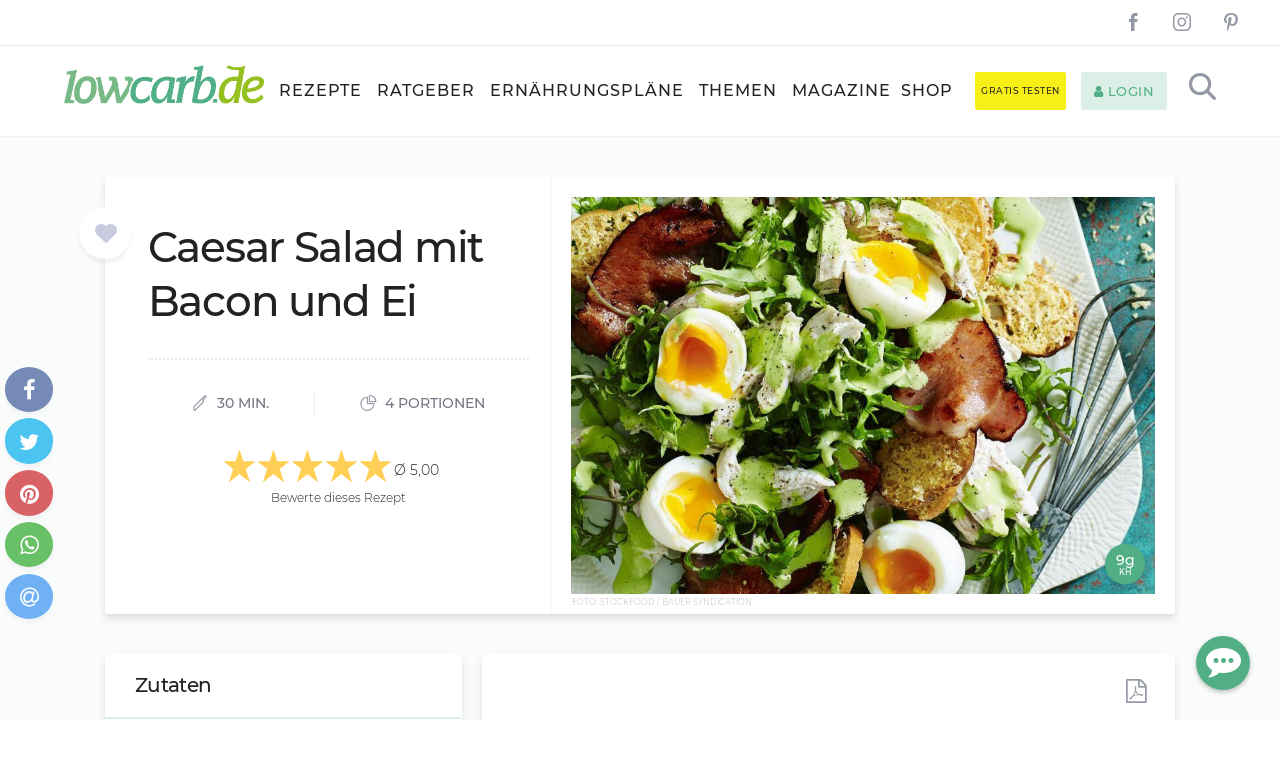

--- FILE ---
content_type: text/html; charset=utf-8
request_url: https://www.lowcarb.de/rezept/caesar-salad-gruenkohl.html
body_size: 40030
content:
<!DOCTYPE html><html lang="de" ><head><meta name="viewport" content="width=device-width, initial-scale=1.0, maximum-scale=4.0"><meta http-equiv="Content-Type" content="text/html; charset=utf-8" /><script type="text/javascript">(window.NREUM||(NREUM={})).init={privacy:{cookies_enabled:true},ajax:{deny_list:["bam.nr-data.net"]},feature_flags:["soft_nav"],distributed_tracing:{enabled:true}};(window.NREUM||(NREUM={})).loader_config={agentID:"1120476975",accountID:"7430193",trustKey:"7430193",xpid:"UwIEUVdaCxABVFdaBgcAVF0F",licenseKey:"NRJS-02d26543951e0a962e3",applicationID:"1068167294",browserID:"1120476975"};;/*! For license information please see nr-loader-spa-1.308.0.min.js.LICENSE.txt */
(()=>{var e,t,r={384:(e,t,r)=>{"use strict";r.d(t,{NT:()=>a,US:()=>u,Zm:()=>o,bQ:()=>d,dV:()=>c,pV:()=>l});var n=r(6154),i=r(1863),s=r(1910);const a={beacon:"bam.nr-data.net",errorBeacon:"bam.nr-data.net"};function o(){return n.gm.NREUM||(n.gm.NREUM={}),void 0===n.gm.newrelic&&(n.gm.newrelic=n.gm.NREUM),n.gm.NREUM}function c(){let e=o();return e.o||(e.o={ST:n.gm.setTimeout,SI:n.gm.setImmediate||n.gm.setInterval,CT:n.gm.clearTimeout,XHR:n.gm.XMLHttpRequest,REQ:n.gm.Request,EV:n.gm.Event,PR:n.gm.Promise,MO:n.gm.MutationObserver,FETCH:n.gm.fetch,WS:n.gm.WebSocket},(0,s.i)(...Object.values(e.o))),e}function d(e,t){let r=o();r.initializedAgents??={},t.initializedAt={ms:(0,i.t)(),date:new Date},r.initializedAgents[e]=t}function u(e,t){o()[e]=t}function l(){return function(){let e=o();const t=e.info||{};e.info={beacon:a.beacon,errorBeacon:a.errorBeacon,...t}}(),function(){let e=o();const t=e.init||{};e.init={...t}}(),c(),function(){let e=o();const t=e.loader_config||{};e.loader_config={...t}}(),o()}},782:(e,t,r)=>{"use strict";r.d(t,{T:()=>n});const n=r(860).K7.pageViewTiming},860:(e,t,r)=>{"use strict";r.d(t,{$J:()=>u,K7:()=>c,P3:()=>d,XX:()=>i,Yy:()=>o,df:()=>s,qY:()=>n,v4:()=>a});const n="events",i="jserrors",s="browser/blobs",a="rum",o="browser/logs",c={ajax:"ajax",genericEvents:"generic_events",jserrors:i,logging:"logging",metrics:"metrics",pageAction:"page_action",pageViewEvent:"page_view_event",pageViewTiming:"page_view_timing",sessionReplay:"session_replay",sessionTrace:"session_trace",softNav:"soft_navigations",spa:"spa"},d={[c.pageViewEvent]:1,[c.pageViewTiming]:2,[c.metrics]:3,[c.jserrors]:4,[c.spa]:5,[c.ajax]:6,[c.sessionTrace]:7,[c.softNav]:8,[c.sessionReplay]:9,[c.logging]:10,[c.genericEvents]:11},u={[c.pageViewEvent]:a,[c.pageViewTiming]:n,[c.ajax]:n,[c.spa]:n,[c.softNav]:n,[c.metrics]:i,[c.jserrors]:i,[c.sessionTrace]:s,[c.sessionReplay]:s,[c.logging]:o,[c.genericEvents]:"ins"}},944:(e,t,r)=>{"use strict";r.d(t,{R:()=>i});var n=r(3241);function i(e,t){"function"==typeof console.debug&&(console.debug("New Relic Warning: https://github.com/newrelic/newrelic-browser-agent/blob/main/docs/warning-codes.md#".concat(e),t),(0,n.W)({agentIdentifier:null,drained:null,type:"data",name:"warn",feature:"warn",data:{code:e,secondary:t}}))}},993:(e,t,r)=>{"use strict";r.d(t,{A$:()=>s,ET:()=>a,TZ:()=>o,p_:()=>i});var n=r(860);const i={ERROR:"ERROR",WARN:"WARN",INFO:"INFO",DEBUG:"DEBUG",TRACE:"TRACE"},s={OFF:0,ERROR:1,WARN:2,INFO:3,DEBUG:4,TRACE:5},a="log",o=n.K7.logging},1541:(e,t,r)=>{"use strict";r.d(t,{U:()=>i,f:()=>n});const n={MFE:"MFE",BA:"BA"};function i(e,t){if(2!==t?.harvestEndpointVersion)return{};const r=t.agentRef.runtime.appMetadata.agents[0].entityGuid;return e?{"source.id":e.id,"source.name":e.name,"source.type":e.type,"parent.id":e.parent?.id||r,"parent.type":e.parent?.type||n.BA}:{"entity.guid":r,appId:t.agentRef.info.applicationID}}},1687:(e,t,r)=>{"use strict";r.d(t,{Ak:()=>d,Ze:()=>h,x3:()=>u});var n=r(3241),i=r(7836),s=r(3606),a=r(860),o=r(2646);const c={};function d(e,t){const r={staged:!1,priority:a.P3[t]||0};l(e),c[e].get(t)||c[e].set(t,r)}function u(e,t){e&&c[e]&&(c[e].get(t)&&c[e].delete(t),p(e,t,!1),c[e].size&&f(e))}function l(e){if(!e)throw new Error("agentIdentifier required");c[e]||(c[e]=new Map)}function h(e="",t="feature",r=!1){if(l(e),!e||!c[e].get(t)||r)return p(e,t);c[e].get(t).staged=!0,f(e)}function f(e){const t=Array.from(c[e]);t.every(([e,t])=>t.staged)&&(t.sort((e,t)=>e[1].priority-t[1].priority),t.forEach(([t])=>{c[e].delete(t),p(e,t)}))}function p(e,t,r=!0){const a=e?i.ee.get(e):i.ee,c=s.i.handlers;if(!a.aborted&&a.backlog&&c){if((0,n.W)({agentIdentifier:e,type:"lifecycle",name:"drain",feature:t}),r){const e=a.backlog[t],r=c[t];if(r){for(let t=0;e&&t<e.length;++t)g(e[t],r);Object.entries(r).forEach(([e,t])=>{Object.values(t||{}).forEach(t=>{t[0]?.on&&t[0]?.context()instanceof o.y&&t[0].on(e,t[1])})})}}a.isolatedBacklog||delete c[t],a.backlog[t]=null,a.emit("drain-"+t,[])}}function g(e,t){var r=e[1];Object.values(t[r]||{}).forEach(t=>{var r=e[0];if(t[0]===r){var n=t[1],i=e[3],s=e[2];n.apply(i,s)}})}},1738:(e,t,r)=>{"use strict";r.d(t,{U:()=>f,Y:()=>h});var n=r(3241),i=r(9908),s=r(1863),a=r(944),o=r(5701),c=r(3969),d=r(8362),u=r(860),l=r(4261);function h(e,t,r,s){const h=s||r;!h||h[e]&&h[e]!==d.d.prototype[e]||(h[e]=function(){(0,i.p)(c.xV,["API/"+e+"/called"],void 0,u.K7.metrics,r.ee),(0,n.W)({agentIdentifier:r.agentIdentifier,drained:!!o.B?.[r.agentIdentifier],type:"data",name:"api",feature:l.Pl+e,data:{}});try{return t.apply(this,arguments)}catch(e){(0,a.R)(23,e)}})}function f(e,t,r,n,a){const o=e.info;null===r?delete o.jsAttributes[t]:o.jsAttributes[t]=r,(a||null===r)&&(0,i.p)(l.Pl+n,[(0,s.t)(),t,r],void 0,"session",e.ee)}},1741:(e,t,r)=>{"use strict";r.d(t,{W:()=>s});var n=r(944),i=r(4261);class s{#e(e,...t){if(this[e]!==s.prototype[e])return this[e](...t);(0,n.R)(35,e)}addPageAction(e,t){return this.#e(i.hG,e,t)}register(e){return this.#e(i.eY,e)}recordCustomEvent(e,t){return this.#e(i.fF,e,t)}setPageViewName(e,t){return this.#e(i.Fw,e,t)}setCustomAttribute(e,t,r){return this.#e(i.cD,e,t,r)}noticeError(e,t){return this.#e(i.o5,e,t)}setUserId(e,t=!1){return this.#e(i.Dl,e,t)}setApplicationVersion(e){return this.#e(i.nb,e)}setErrorHandler(e){return this.#e(i.bt,e)}addRelease(e,t){return this.#e(i.k6,e,t)}log(e,t){return this.#e(i.$9,e,t)}start(){return this.#e(i.d3)}finished(e){return this.#e(i.BL,e)}recordReplay(){return this.#e(i.CH)}pauseReplay(){return this.#e(i.Tb)}addToTrace(e){return this.#e(i.U2,e)}setCurrentRouteName(e){return this.#e(i.PA,e)}interaction(e){return this.#e(i.dT,e)}wrapLogger(e,t,r){return this.#e(i.Wb,e,t,r)}measure(e,t){return this.#e(i.V1,e,t)}consent(e){return this.#e(i.Pv,e)}}},1863:(e,t,r)=>{"use strict";function n(){return Math.floor(performance.now())}r.d(t,{t:()=>n})},1910:(e,t,r)=>{"use strict";r.d(t,{i:()=>s});var n=r(944);const i=new Map;function s(...e){return e.every(e=>{if(i.has(e))return i.get(e);const t="function"==typeof e?e.toString():"",r=t.includes("[native code]"),s=t.includes("nrWrapper");return r||s||(0,n.R)(64,e?.name||t),i.set(e,r),r})}},2555:(e,t,r)=>{"use strict";r.d(t,{D:()=>o,f:()=>a});var n=r(384),i=r(8122);const s={beacon:n.NT.beacon,errorBeacon:n.NT.errorBeacon,licenseKey:void 0,applicationID:void 0,sa:void 0,queueTime:void 0,applicationTime:void 0,ttGuid:void 0,user:void 0,account:void 0,product:void 0,extra:void 0,jsAttributes:{},userAttributes:void 0,atts:void 0,transactionName:void 0,tNamePlain:void 0};function a(e){try{return!!e.licenseKey&&!!e.errorBeacon&&!!e.applicationID}catch(e){return!1}}const o=e=>(0,i.a)(e,s)},2614:(e,t,r)=>{"use strict";r.d(t,{BB:()=>a,H3:()=>n,g:()=>d,iL:()=>c,tS:()=>o,uh:()=>i,wk:()=>s});const n="NRBA",i="SESSION",s=144e5,a=18e5,o={STARTED:"session-started",PAUSE:"session-pause",RESET:"session-reset",RESUME:"session-resume",UPDATE:"session-update"},c={SAME_TAB:"same-tab",CROSS_TAB:"cross-tab"},d={OFF:0,FULL:1,ERROR:2}},2646:(e,t,r)=>{"use strict";r.d(t,{y:()=>n});class n{constructor(e){this.contextId=e}}},2843:(e,t,r)=>{"use strict";r.d(t,{G:()=>s,u:()=>i});var n=r(3878);function i(e,t=!1,r,i){(0,n.DD)("visibilitychange",function(){if(t)return void("hidden"===document.visibilityState&&e());e(document.visibilityState)},r,i)}function s(e,t,r){(0,n.sp)("pagehide",e,t,r)}},3241:(e,t,r)=>{"use strict";r.d(t,{W:()=>s});var n=r(6154);const i="newrelic";function s(e={}){try{n.gm.dispatchEvent(new CustomEvent(i,{detail:e}))}catch(e){}}},3304:(e,t,r)=>{"use strict";r.d(t,{A:()=>s});var n=r(7836);const i=()=>{const e=new WeakSet;return(t,r)=>{if("object"==typeof r&&null!==r){if(e.has(r))return;e.add(r)}return r}};function s(e){try{return JSON.stringify(e,i())??""}catch(e){try{n.ee.emit("internal-error",[e])}catch(e){}return""}}},3333:(e,t,r)=>{"use strict";r.d(t,{$v:()=>u,TZ:()=>n,Xh:()=>c,Zp:()=>i,kd:()=>d,mq:()=>o,nf:()=>a,qN:()=>s});const n=r(860).K7.genericEvents,i=["auxclick","click","copy","keydown","paste","scrollend"],s=["focus","blur"],a=4,o=1e3,c=2e3,d=["PageAction","UserAction","BrowserPerformance"],u={RESOURCES:"experimental.resources",REGISTER:"register"}},3434:(e,t,r)=>{"use strict";r.d(t,{Jt:()=>s,YM:()=>d});var n=r(7836),i=r(5607);const s="nr@original:".concat(i.W),a=50;var o=Object.prototype.hasOwnProperty,c=!1;function d(e,t){return e||(e=n.ee),r.inPlace=function(e,t,n,i,s){n||(n="");const a="-"===n.charAt(0);for(let o=0;o<t.length;o++){const c=t[o],d=e[c];l(d)||(e[c]=r(d,a?c+n:n,i,c,s))}},r.flag=s,r;function r(t,r,n,c,d){return l(t)?t:(r||(r=""),nrWrapper[s]=t,function(e,t,r){if(Object.defineProperty&&Object.keys)try{return Object.keys(e).forEach(function(r){Object.defineProperty(t,r,{get:function(){return e[r]},set:function(t){return e[r]=t,t}})}),t}catch(e){u([e],r)}for(var n in e)o.call(e,n)&&(t[n]=e[n])}(t,nrWrapper,e),nrWrapper);function nrWrapper(){var s,o,l,h;let f;try{o=this,s=[...arguments],l="function"==typeof n?n(s,o):n||{}}catch(t){u([t,"",[s,o,c],l],e)}i(r+"start",[s,o,c],l,d);const p=performance.now();let g;try{return h=t.apply(o,s),g=performance.now(),h}catch(e){throw g=performance.now(),i(r+"err",[s,o,e],l,d),f=e,f}finally{const e=g-p,t={start:p,end:g,duration:e,isLongTask:e>=a,methodName:c,thrownError:f};t.isLongTask&&i("long-task",[t,o],l,d),i(r+"end",[s,o,h],l,d)}}}function i(r,n,i,s){if(!c||t){var a=c;c=!0;try{e.emit(r,n,i,t,s)}catch(t){u([t,r,n,i],e)}c=a}}}function u(e,t){t||(t=n.ee);try{t.emit("internal-error",e)}catch(e){}}function l(e){return!(e&&"function"==typeof e&&e.apply&&!e[s])}},3606:(e,t,r)=>{"use strict";r.d(t,{i:()=>s});var n=r(9908);s.on=a;var i=s.handlers={};function s(e,t,r,s){a(s||n.d,i,e,t,r)}function a(e,t,r,i,s){s||(s="feature"),e||(e=n.d);var a=t[s]=t[s]||{};(a[r]=a[r]||[]).push([e,i])}},3738:(e,t,r)=>{"use strict";r.d(t,{He:()=>i,Kp:()=>o,Lc:()=>d,Rz:()=>u,TZ:()=>n,bD:()=>s,d3:()=>a,jx:()=>l,sl:()=>h,uP:()=>c});const n=r(860).K7.sessionTrace,i="bstResource",s="resource",a="-start",o="-end",c="fn"+a,d="fn"+o,u="pushState",l=1e3,h=3e4},3785:(e,t,r)=>{"use strict";r.d(t,{R:()=>c,b:()=>d});var n=r(9908),i=r(1863),s=r(860),a=r(3969),o=r(993);function c(e,t,r={},c=o.p_.INFO,d=!0,u,l=(0,i.t)()){(0,n.p)(a.xV,["API/logging/".concat(c.toLowerCase(),"/called")],void 0,s.K7.metrics,e),(0,n.p)(o.ET,[l,t,r,c,d,u],void 0,s.K7.logging,e)}function d(e){return"string"==typeof e&&Object.values(o.p_).some(t=>t===e.toUpperCase().trim())}},3878:(e,t,r)=>{"use strict";function n(e,t){return{capture:e,passive:!1,signal:t}}function i(e,t,r=!1,i){window.addEventListener(e,t,n(r,i))}function s(e,t,r=!1,i){document.addEventListener(e,t,n(r,i))}r.d(t,{DD:()=>s,jT:()=>n,sp:()=>i})},3962:(e,t,r)=>{"use strict";r.d(t,{AM:()=>a,O2:()=>l,OV:()=>s,Qu:()=>h,TZ:()=>c,ih:()=>f,pP:()=>o,t1:()=>u,tC:()=>i,wD:()=>d});var n=r(860);const i=["click","keydown","submit"],s="popstate",a="api",o="initialPageLoad",c=n.K7.softNav,d=5e3,u=500,l={INITIAL_PAGE_LOAD:"",ROUTE_CHANGE:1,UNSPECIFIED:2},h={INTERACTION:1,AJAX:2,CUSTOM_END:3,CUSTOM_TRACER:4},f={IP:"in progress",PF:"pending finish",FIN:"finished",CAN:"cancelled"}},3969:(e,t,r)=>{"use strict";r.d(t,{TZ:()=>n,XG:()=>o,rs:()=>i,xV:()=>a,z_:()=>s});const n=r(860).K7.metrics,i="sm",s="cm",a="storeSupportabilityMetrics",o="storeEventMetrics"},4234:(e,t,r)=>{"use strict";r.d(t,{W:()=>s});var n=r(7836),i=r(1687);class s{constructor(e,t){this.agentIdentifier=e,this.ee=n.ee.get(e),this.featureName=t,this.blocked=!1}deregisterDrain(){(0,i.x3)(this.agentIdentifier,this.featureName)}}},4261:(e,t,r)=>{"use strict";r.d(t,{$9:()=>u,BL:()=>c,CH:()=>p,Dl:()=>R,Fw:()=>w,PA:()=>v,Pl:()=>n,Pv:()=>A,Tb:()=>h,U2:()=>a,V1:()=>E,Wb:()=>T,bt:()=>y,cD:()=>b,d3:()=>x,dT:()=>d,eY:()=>g,fF:()=>f,hG:()=>s,hw:()=>i,k6:()=>o,nb:()=>m,o5:()=>l});const n="api-",i=n+"ixn-",s="addPageAction",a="addToTrace",o="addRelease",c="finished",d="interaction",u="log",l="noticeError",h="pauseReplay",f="recordCustomEvent",p="recordReplay",g="register",m="setApplicationVersion",v="setCurrentRouteName",b="setCustomAttribute",y="setErrorHandler",w="setPageViewName",R="setUserId",x="start",T="wrapLogger",E="measure",A="consent"},5205:(e,t,r)=>{"use strict";r.d(t,{j:()=>S});var n=r(384),i=r(1741);var s=r(2555),a=r(3333);const o=e=>{if(!e||"string"!=typeof e)return!1;try{document.createDocumentFragment().querySelector(e)}catch{return!1}return!0};var c=r(2614),d=r(944),u=r(8122);const l="[data-nr-mask]",h=e=>(0,u.a)(e,(()=>{const e={feature_flags:[],experimental:{allow_registered_children:!1,resources:!1},mask_selector:"*",block_selector:"[data-nr-block]",mask_input_options:{color:!1,date:!1,"datetime-local":!1,email:!1,month:!1,number:!1,range:!1,search:!1,tel:!1,text:!1,time:!1,url:!1,week:!1,textarea:!1,select:!1,password:!0}};return{ajax:{deny_list:void 0,block_internal:!0,enabled:!0,autoStart:!0},api:{get allow_registered_children(){return e.feature_flags.includes(a.$v.REGISTER)||e.experimental.allow_registered_children},set allow_registered_children(t){e.experimental.allow_registered_children=t},duplicate_registered_data:!1},browser_consent_mode:{enabled:!1},distributed_tracing:{enabled:void 0,exclude_newrelic_header:void 0,cors_use_newrelic_header:void 0,cors_use_tracecontext_headers:void 0,allowed_origins:void 0},get feature_flags(){return e.feature_flags},set feature_flags(t){e.feature_flags=t},generic_events:{enabled:!0,autoStart:!0},harvest:{interval:30},jserrors:{enabled:!0,autoStart:!0},logging:{enabled:!0,autoStart:!0},metrics:{enabled:!0,autoStart:!0},obfuscate:void 0,page_action:{enabled:!0},page_view_event:{enabled:!0,autoStart:!0},page_view_timing:{enabled:!0,autoStart:!0},performance:{capture_marks:!1,capture_measures:!1,capture_detail:!0,resources:{get enabled(){return e.feature_flags.includes(a.$v.RESOURCES)||e.experimental.resources},set enabled(t){e.experimental.resources=t},asset_types:[],first_party_domains:[],ignore_newrelic:!0}},privacy:{cookies_enabled:!0},proxy:{assets:void 0,beacon:void 0},session:{expiresMs:c.wk,inactiveMs:c.BB},session_replay:{autoStart:!0,enabled:!1,preload:!1,sampling_rate:10,error_sampling_rate:100,collect_fonts:!1,inline_images:!1,fix_stylesheets:!0,mask_all_inputs:!0,get mask_text_selector(){return e.mask_selector},set mask_text_selector(t){o(t)?e.mask_selector="".concat(t,",").concat(l):""===t||null===t?e.mask_selector=l:(0,d.R)(5,t)},get block_class(){return"nr-block"},get ignore_class(){return"nr-ignore"},get mask_text_class(){return"nr-mask"},get block_selector(){return e.block_selector},set block_selector(t){o(t)?e.block_selector+=",".concat(t):""!==t&&(0,d.R)(6,t)},get mask_input_options(){return e.mask_input_options},set mask_input_options(t){t&&"object"==typeof t?e.mask_input_options={...t,password:!0}:(0,d.R)(7,t)}},session_trace:{enabled:!0,autoStart:!0},soft_navigations:{enabled:!0,autoStart:!0},spa:{enabled:!0,autoStart:!0},ssl:void 0,user_actions:{enabled:!0,elementAttributes:["id","className","tagName","type"]}}})());var f=r(6154),p=r(9324);let g=0;const m={buildEnv:p.F3,distMethod:p.Xs,version:p.xv,originTime:f.WN},v={consented:!1},b={appMetadata:{},get consented(){return this.session?.state?.consent||v.consented},set consented(e){v.consented=e},customTransaction:void 0,denyList:void 0,disabled:!1,harvester:void 0,isolatedBacklog:!1,isRecording:!1,loaderType:void 0,maxBytes:3e4,obfuscator:void 0,onerror:void 0,ptid:void 0,releaseIds:{},session:void 0,timeKeeper:void 0,registeredEntities:[],jsAttributesMetadata:{bytes:0},get harvestCount(){return++g}},y=e=>{const t=(0,u.a)(e,b),r=Object.keys(m).reduce((e,t)=>(e[t]={value:m[t],writable:!1,configurable:!0,enumerable:!0},e),{});return Object.defineProperties(t,r)};var w=r(5701);const R=e=>{const t=e.startsWith("http");e+="/",r.p=t?e:"https://"+e};var x=r(7836),T=r(3241);const E={accountID:void 0,trustKey:void 0,agentID:void 0,licenseKey:void 0,applicationID:void 0,xpid:void 0},A=e=>(0,u.a)(e,E),_=new Set;function S(e,t={},r,a){let{init:o,info:c,loader_config:d,runtime:u={},exposed:l=!0}=t;if(!c){const e=(0,n.pV)();o=e.init,c=e.info,d=e.loader_config}e.init=h(o||{}),e.loader_config=A(d||{}),c.jsAttributes??={},f.bv&&(c.jsAttributes.isWorker=!0),e.info=(0,s.D)(c);const p=e.init,g=[c.beacon,c.errorBeacon];_.has(e.agentIdentifier)||(p.proxy.assets&&(R(p.proxy.assets),g.push(p.proxy.assets)),p.proxy.beacon&&g.push(p.proxy.beacon),e.beacons=[...g],function(e){const t=(0,n.pV)();Object.getOwnPropertyNames(i.W.prototype).forEach(r=>{const n=i.W.prototype[r];if("function"!=typeof n||"constructor"===n)return;let s=t[r];e[r]&&!1!==e.exposed&&"micro-agent"!==e.runtime?.loaderType&&(t[r]=(...t)=>{const n=e[r](...t);return s?s(...t):n})})}(e),(0,n.US)("activatedFeatures",w.B)),u.denyList=[...p.ajax.deny_list||[],...p.ajax.block_internal?g:[]],u.ptid=e.agentIdentifier,u.loaderType=r,e.runtime=y(u),_.has(e.agentIdentifier)||(e.ee=x.ee.get(e.agentIdentifier),e.exposed=l,(0,T.W)({agentIdentifier:e.agentIdentifier,drained:!!w.B?.[e.agentIdentifier],type:"lifecycle",name:"initialize",feature:void 0,data:e.config})),_.add(e.agentIdentifier)}},5270:(e,t,r)=>{"use strict";r.d(t,{Aw:()=>a,SR:()=>s,rF:()=>o});var n=r(384),i=r(7767);function s(e){return!!(0,n.dV)().o.MO&&(0,i.V)(e)&&!0===e?.session_trace.enabled}function a(e){return!0===e?.session_replay.preload&&s(e)}function o(e,t){try{if("string"==typeof t?.type){if("password"===t.type.toLowerCase())return"*".repeat(e?.length||0);if(void 0!==t?.dataset?.nrUnmask||t?.classList?.contains("nr-unmask"))return e}}catch(e){}return"string"==typeof e?e.replace(/[\S]/g,"*"):"*".repeat(e?.length||0)}},5289:(e,t,r)=>{"use strict";r.d(t,{GG:()=>a,Qr:()=>c,sB:()=>o});var n=r(3878),i=r(6389);function s(){return"undefined"==typeof document||"complete"===document.readyState}function a(e,t){if(s())return e();const r=(0,i.J)(e),a=setInterval(()=>{s()&&(clearInterval(a),r())},500);(0,n.sp)("load",r,t)}function o(e){if(s())return e();(0,n.DD)("DOMContentLoaded",e)}function c(e){if(s())return e();(0,n.sp)("popstate",e)}},5607:(e,t,r)=>{"use strict";r.d(t,{W:()=>n});const n=(0,r(9566).bz)()},5701:(e,t,r)=>{"use strict";r.d(t,{B:()=>s,t:()=>a});var n=r(3241);const i=new Set,s={};function a(e,t){const r=t.agentIdentifier;s[r]??={},e&&"object"==typeof e&&(i.has(r)||(t.ee.emit("rumresp",[e]),s[r]=e,i.add(r),(0,n.W)({agentIdentifier:r,loaded:!0,drained:!0,type:"lifecycle",name:"load",feature:void 0,data:e})))}},6154:(e,t,r)=>{"use strict";r.d(t,{OF:()=>d,RI:()=>i,WN:()=>h,bv:()=>s,eN:()=>f,gm:()=>a,lR:()=>l,m:()=>c,mw:()=>o,sb:()=>u});var n=r(1863);const i="undefined"!=typeof window&&!!window.document,s="undefined"!=typeof WorkerGlobalScope&&("undefined"!=typeof self&&self instanceof WorkerGlobalScope&&self.navigator instanceof WorkerNavigator||"undefined"!=typeof globalThis&&globalThis instanceof WorkerGlobalScope&&globalThis.navigator instanceof WorkerNavigator),a=i?window:"undefined"!=typeof WorkerGlobalScope&&("undefined"!=typeof self&&self instanceof WorkerGlobalScope&&self||"undefined"!=typeof globalThis&&globalThis instanceof WorkerGlobalScope&&globalThis),o=Boolean("hidden"===a?.document?.visibilityState),c=""+a?.location,d=/iPad|iPhone|iPod/.test(a.navigator?.userAgent),u=d&&"undefined"==typeof SharedWorker,l=(()=>{const e=a.navigator?.userAgent?.match(/Firefox[/\s](\d+\.\d+)/);return Array.isArray(e)&&e.length>=2?+e[1]:0})(),h=Date.now()-(0,n.t)(),f=()=>"undefined"!=typeof PerformanceNavigationTiming&&a?.performance?.getEntriesByType("navigation")?.[0]?.responseStart},6344:(e,t,r)=>{"use strict";r.d(t,{BB:()=>u,Qb:()=>l,TZ:()=>i,Ug:()=>a,Vh:()=>s,_s:()=>o,bc:()=>d,yP:()=>c});var n=r(2614);const i=r(860).K7.sessionReplay,s="errorDuringReplay",a=.12,o={DomContentLoaded:0,Load:1,FullSnapshot:2,IncrementalSnapshot:3,Meta:4,Custom:5},c={[n.g.ERROR]:15e3,[n.g.FULL]:3e5,[n.g.OFF]:0},d={RESET:{message:"Session was reset",sm:"Reset"},IMPORT:{message:"Recorder failed to import",sm:"Import"},TOO_MANY:{message:"429: Too Many Requests",sm:"Too-Many"},TOO_BIG:{message:"Payload was too large",sm:"Too-Big"},CROSS_TAB:{message:"Session Entity was set to OFF on another tab",sm:"Cross-Tab"},ENTITLEMENTS:{message:"Session Replay is not allowed and will not be started",sm:"Entitlement"}},u=5e3,l={API:"api",RESUME:"resume",SWITCH_TO_FULL:"switchToFull",INITIALIZE:"initialize",PRELOAD:"preload"}},6389:(e,t,r)=>{"use strict";function n(e,t=500,r={}){const n=r?.leading||!1;let i;return(...r)=>{n&&void 0===i&&(e.apply(this,r),i=setTimeout(()=>{i=clearTimeout(i)},t)),n||(clearTimeout(i),i=setTimeout(()=>{e.apply(this,r)},t))}}function i(e){let t=!1;return(...r)=>{t||(t=!0,e.apply(this,r))}}r.d(t,{J:()=>i,s:()=>n})},6630:(e,t,r)=>{"use strict";r.d(t,{T:()=>n});const n=r(860).K7.pageViewEvent},6774:(e,t,r)=>{"use strict";r.d(t,{T:()=>n});const n=r(860).K7.jserrors},7295:(e,t,r)=>{"use strict";r.d(t,{Xv:()=>a,gX:()=>i,iW:()=>s});var n=[];function i(e){if(!e||s(e))return!1;if(0===n.length)return!0;if("*"===n[0].hostname)return!1;for(var t=0;t<n.length;t++){var r=n[t];if(r.hostname.test(e.hostname)&&r.pathname.test(e.pathname))return!1}return!0}function s(e){return void 0===e.hostname}function a(e){if(n=[],e&&e.length)for(var t=0;t<e.length;t++){let r=e[t];if(!r)continue;if("*"===r)return void(n=[{hostname:"*"}]);0===r.indexOf("http://")?r=r.substring(7):0===r.indexOf("https://")&&(r=r.substring(8));const i=r.indexOf("/");let s,a;i>0?(s=r.substring(0,i),a=r.substring(i)):(s=r,a="*");let[c]=s.split(":");n.push({hostname:o(c),pathname:o(a,!0)})}}function o(e,t=!1){const r=e.replace(/[.+?^${}()|[\]\\]/g,e=>"\\"+e).replace(/\*/g,".*?");return new RegExp((t?"^":"")+r+"$")}},7485:(e,t,r)=>{"use strict";r.d(t,{D:()=>i});var n=r(6154);function i(e){if(0===(e||"").indexOf("data:"))return{protocol:"data"};try{const t=new URL(e,location.href),r={port:t.port,hostname:t.hostname,pathname:t.pathname,search:t.search,protocol:t.protocol.slice(0,t.protocol.indexOf(":")),sameOrigin:t.protocol===n.gm?.location?.protocol&&t.host===n.gm?.location?.host};return r.port&&""!==r.port||("http:"===t.protocol&&(r.port="80"),"https:"===t.protocol&&(r.port="443")),r.pathname&&""!==r.pathname?r.pathname.startsWith("/")||(r.pathname="/".concat(r.pathname)):r.pathname="/",r}catch(e){return{}}}},7699:(e,t,r)=>{"use strict";r.d(t,{It:()=>s,KC:()=>o,No:()=>i,qh:()=>a});var n=r(860);const i=16e3,s=1e6,a="SESSION_ERROR",o={[n.K7.logging]:!0,[n.K7.genericEvents]:!1,[n.K7.jserrors]:!1,[n.K7.ajax]:!1}},7767:(e,t,r)=>{"use strict";r.d(t,{V:()=>i});var n=r(6154);const i=e=>n.RI&&!0===e?.privacy.cookies_enabled},7836:(e,t,r)=>{"use strict";r.d(t,{P:()=>o,ee:()=>c});var n=r(384),i=r(8990),s=r(2646),a=r(5607);const o="nr@context:".concat(a.W),c=function e(t,r){var n={},a={},u={},l=!1;try{l=16===r.length&&d.initializedAgents?.[r]?.runtime.isolatedBacklog}catch(e){}var h={on:p,addEventListener:p,removeEventListener:function(e,t){var r=n[e];if(!r)return;for(var i=0;i<r.length;i++)r[i]===t&&r.splice(i,1)},emit:function(e,r,n,i,s){!1!==s&&(s=!0);if(c.aborted&&!i)return;t&&s&&t.emit(e,r,n);var o=f(n);g(e).forEach(e=>{e.apply(o,r)});var d=v()[a[e]];d&&d.push([h,e,r,o]);return o},get:m,listeners:g,context:f,buffer:function(e,t){const r=v();if(t=t||"feature",h.aborted)return;Object.entries(e||{}).forEach(([e,n])=>{a[n]=t,t in r||(r[t]=[])})},abort:function(){h._aborted=!0,Object.keys(h.backlog).forEach(e=>{delete h.backlog[e]})},isBuffering:function(e){return!!v()[a[e]]},debugId:r,backlog:l?{}:t&&"object"==typeof t.backlog?t.backlog:{},isolatedBacklog:l};return Object.defineProperty(h,"aborted",{get:()=>{let e=h._aborted||!1;return e||(t&&(e=t.aborted),e)}}),h;function f(e){return e&&e instanceof s.y?e:e?(0,i.I)(e,o,()=>new s.y(o)):new s.y(o)}function p(e,t){n[e]=g(e).concat(t)}function g(e){return n[e]||[]}function m(t){return u[t]=u[t]||e(h,t)}function v(){return h.backlog}}(void 0,"globalEE"),d=(0,n.Zm)();d.ee||(d.ee=c)},8122:(e,t,r)=>{"use strict";r.d(t,{a:()=>i});var n=r(944);function i(e,t){try{if(!e||"object"!=typeof e)return(0,n.R)(3);if(!t||"object"!=typeof t)return(0,n.R)(4);const r=Object.create(Object.getPrototypeOf(t),Object.getOwnPropertyDescriptors(t)),s=0===Object.keys(r).length?e:r;for(let a in s)if(void 0!==e[a])try{if(null===e[a]){r[a]=null;continue}Array.isArray(e[a])&&Array.isArray(t[a])?r[a]=Array.from(new Set([...e[a],...t[a]])):"object"==typeof e[a]&&"object"==typeof t[a]?r[a]=i(e[a],t[a]):r[a]=e[a]}catch(e){r[a]||(0,n.R)(1,e)}return r}catch(e){(0,n.R)(2,e)}}},8139:(e,t,r)=>{"use strict";r.d(t,{u:()=>h});var n=r(7836),i=r(3434),s=r(8990),a=r(6154);const o={},c=a.gm.XMLHttpRequest,d="addEventListener",u="removeEventListener",l="nr@wrapped:".concat(n.P);function h(e){var t=function(e){return(e||n.ee).get("events")}(e);if(o[t.debugId]++)return t;o[t.debugId]=1;var r=(0,i.YM)(t,!0);function h(e){r.inPlace(e,[d,u],"-",p)}function p(e,t){return e[1]}return"getPrototypeOf"in Object&&(a.RI&&f(document,h),c&&f(c.prototype,h),f(a.gm,h)),t.on(d+"-start",function(e,t){var n=e[1];if(null!==n&&("function"==typeof n||"object"==typeof n)&&"newrelic"!==e[0]){var i=(0,s.I)(n,l,function(){var e={object:function(){if("function"!=typeof n.handleEvent)return;return n.handleEvent.apply(n,arguments)},function:n}[typeof n];return e?r(e,"fn-",null,e.name||"anonymous"):n});this.wrapped=e[1]=i}}),t.on(u+"-start",function(e){e[1]=this.wrapped||e[1]}),t}function f(e,t,...r){let n=e;for(;"object"==typeof n&&!Object.prototype.hasOwnProperty.call(n,d);)n=Object.getPrototypeOf(n);n&&t(n,...r)}},8362:(e,t,r)=>{"use strict";r.d(t,{d:()=>s});var n=r(9566),i=r(1741);class s extends i.W{agentIdentifier=(0,n.LA)(16)}},8374:(e,t,r)=>{r.nc=(()=>{try{return document?.currentScript?.nonce}catch(e){}return""})()},8990:(e,t,r)=>{"use strict";r.d(t,{I:()=>i});var n=Object.prototype.hasOwnProperty;function i(e,t,r){if(n.call(e,t))return e[t];var i=r();if(Object.defineProperty&&Object.keys)try{return Object.defineProperty(e,t,{value:i,writable:!0,enumerable:!1}),i}catch(e){}return e[t]=i,i}},9119:(e,t,r)=>{"use strict";r.d(t,{L:()=>s});var n=/([^?#]*)[^#]*(#[^?]*|$).*/,i=/([^?#]*)().*/;function s(e,t){return e?e.replace(t?n:i,"$1$2"):e}},9300:(e,t,r)=>{"use strict";r.d(t,{T:()=>n});const n=r(860).K7.ajax},9324:(e,t,r)=>{"use strict";r.d(t,{AJ:()=>a,F3:()=>i,Xs:()=>s,Yq:()=>o,xv:()=>n});const n="1.308.0",i="PROD",s="CDN",a="@newrelic/rrweb",o="1.0.1"},9566:(e,t,r)=>{"use strict";r.d(t,{LA:()=>o,ZF:()=>c,bz:()=>a,el:()=>d});var n=r(6154);const i="xxxxxxxx-xxxx-4xxx-yxxx-xxxxxxxxxxxx";function s(e,t){return e?15&e[t]:16*Math.random()|0}function a(){const e=n.gm?.crypto||n.gm?.msCrypto;let t,r=0;return e&&e.getRandomValues&&(t=e.getRandomValues(new Uint8Array(30))),i.split("").map(e=>"x"===e?s(t,r++).toString(16):"y"===e?(3&s()|8).toString(16):e).join("")}function o(e){const t=n.gm?.crypto||n.gm?.msCrypto;let r,i=0;t&&t.getRandomValues&&(r=t.getRandomValues(new Uint8Array(e)));const a=[];for(var o=0;o<e;o++)a.push(s(r,i++).toString(16));return a.join("")}function c(){return o(16)}function d(){return o(32)}},9908:(e,t,r)=>{"use strict";r.d(t,{d:()=>n,p:()=>i});var n=r(7836).ee.get("handle");function i(e,t,r,i,s){s?(s.buffer([e],i),s.emit(e,t,r)):(n.buffer([e],i),n.emit(e,t,r))}}},n={};function i(e){var t=n[e];if(void 0!==t)return t.exports;var s=n[e]={exports:{}};return r[e](s,s.exports,i),s.exports}i.m=r,i.d=(e,t)=>{for(var r in t)i.o(t,r)&&!i.o(e,r)&&Object.defineProperty(e,r,{enumerable:!0,get:t[r]})},i.f={},i.e=e=>Promise.all(Object.keys(i.f).reduce((t,r)=>(i.f[r](e,t),t),[])),i.u=e=>({212:"nr-spa-compressor",249:"nr-spa-recorder",478:"nr-spa"}[e]+"-1.308.0.min.js"),i.o=(e,t)=>Object.prototype.hasOwnProperty.call(e,t),e={},t="NRBA-1.308.0.PROD:",i.l=(r,n,s,a)=>{if(e[r])e[r].push(n);else{var o,c;if(void 0!==s)for(var d=document.getElementsByTagName("script"),u=0;u<d.length;u++){var l=d[u];if(l.getAttribute("src")==r||l.getAttribute("data-webpack")==t+s){o=l;break}}if(!o){c=!0;var h={478:"sha512-RSfSVnmHk59T/uIPbdSE0LPeqcEdF4/+XhfJdBuccH5rYMOEZDhFdtnh6X6nJk7hGpzHd9Ujhsy7lZEz/ORYCQ==",249:"sha512-ehJXhmntm85NSqW4MkhfQqmeKFulra3klDyY0OPDUE+sQ3GokHlPh1pmAzuNy//3j4ac6lzIbmXLvGQBMYmrkg==",212:"sha512-B9h4CR46ndKRgMBcK+j67uSR2RCnJfGefU+A7FrgR/k42ovXy5x/MAVFiSvFxuVeEk/pNLgvYGMp1cBSK/G6Fg=="};(o=document.createElement("script")).charset="utf-8",i.nc&&o.setAttribute("nonce",i.nc),o.setAttribute("data-webpack",t+s),o.src=r,0!==o.src.indexOf(window.location.origin+"/")&&(o.crossOrigin="anonymous"),h[a]&&(o.integrity=h[a])}e[r]=[n];var f=(t,n)=>{o.onerror=o.onload=null,clearTimeout(p);var i=e[r];if(delete e[r],o.parentNode&&o.parentNode.removeChild(o),i&&i.forEach(e=>e(n)),t)return t(n)},p=setTimeout(f.bind(null,void 0,{type:"timeout",target:o}),12e4);o.onerror=f.bind(null,o.onerror),o.onload=f.bind(null,o.onload),c&&document.head.appendChild(o)}},i.r=e=>{"undefined"!=typeof Symbol&&Symbol.toStringTag&&Object.defineProperty(e,Symbol.toStringTag,{value:"Module"}),Object.defineProperty(e,"__esModule",{value:!0})},i.p="https://js-agent.newrelic.com/",(()=>{var e={38:0,788:0};i.f.j=(t,r)=>{var n=i.o(e,t)?e[t]:void 0;if(0!==n)if(n)r.push(n[2]);else{var s=new Promise((r,i)=>n=e[t]=[r,i]);r.push(n[2]=s);var a=i.p+i.u(t),o=new Error;i.l(a,r=>{if(i.o(e,t)&&(0!==(n=e[t])&&(e[t]=void 0),n)){var s=r&&("load"===r.type?"missing":r.type),a=r&&r.target&&r.target.src;o.message="Loading chunk "+t+" failed: ("+s+": "+a+")",o.name="ChunkLoadError",o.type=s,o.request=a,n[1](o)}},"chunk-"+t,t)}};var t=(t,r)=>{var n,s,[a,o,c]=r,d=0;if(a.some(t=>0!==e[t])){for(n in o)i.o(o,n)&&(i.m[n]=o[n]);if(c)c(i)}for(t&&t(r);d<a.length;d++)s=a[d],i.o(e,s)&&e[s]&&e[s][0](),e[s]=0},r=self["webpackChunk:NRBA-1.308.0.PROD"]=self["webpackChunk:NRBA-1.308.0.PROD"]||[];r.forEach(t.bind(null,0)),r.push=t.bind(null,r.push.bind(r))})(),(()=>{"use strict";i(8374);var e=i(8362),t=i(860);const r=Object.values(t.K7);var n=i(5205);var s=i(9908),a=i(1863),o=i(4261),c=i(1738);var d=i(1687),u=i(4234),l=i(5289),h=i(6154),f=i(944),p=i(5270),g=i(7767),m=i(6389),v=i(7699);class b extends u.W{constructor(e,t){super(e.agentIdentifier,t),this.agentRef=e,this.abortHandler=void 0,this.featAggregate=void 0,this.loadedSuccessfully=void 0,this.onAggregateImported=new Promise(e=>{this.loadedSuccessfully=e}),this.deferred=Promise.resolve(),!1===e.init[this.featureName].autoStart?this.deferred=new Promise((t,r)=>{this.ee.on("manual-start-all",(0,m.J)(()=>{(0,d.Ak)(e.agentIdentifier,this.featureName),t()}))}):(0,d.Ak)(e.agentIdentifier,t)}importAggregator(e,t,r={}){if(this.featAggregate)return;const n=async()=>{let n;await this.deferred;try{if((0,g.V)(e.init)){const{setupAgentSession:t}=await i.e(478).then(i.bind(i,8766));n=t(e)}}catch(e){(0,f.R)(20,e),this.ee.emit("internal-error",[e]),(0,s.p)(v.qh,[e],void 0,this.featureName,this.ee)}try{if(!this.#t(this.featureName,n,e.init))return(0,d.Ze)(this.agentIdentifier,this.featureName),void this.loadedSuccessfully(!1);const{Aggregate:i}=await t();this.featAggregate=new i(e,r),e.runtime.harvester.initializedAggregates.push(this.featAggregate),this.loadedSuccessfully(!0)}catch(e){(0,f.R)(34,e),this.abortHandler?.(),(0,d.Ze)(this.agentIdentifier,this.featureName,!0),this.loadedSuccessfully(!1),this.ee&&this.ee.abort()}};h.RI?(0,l.GG)(()=>n(),!0):n()}#t(e,r,n){if(this.blocked)return!1;switch(e){case t.K7.sessionReplay:return(0,p.SR)(n)&&!!r;case t.K7.sessionTrace:return!!r;default:return!0}}}var y=i(6630),w=i(2614),R=i(3241);class x extends b{static featureName=y.T;constructor(e){var t;super(e,y.T),this.setupInspectionEvents(e.agentIdentifier),t=e,(0,c.Y)(o.Fw,function(e,r){"string"==typeof e&&("/"!==e.charAt(0)&&(e="/"+e),t.runtime.customTransaction=(r||"http://custom.transaction")+e,(0,s.p)(o.Pl+o.Fw,[(0,a.t)()],void 0,void 0,t.ee))},t),this.importAggregator(e,()=>i.e(478).then(i.bind(i,2467)))}setupInspectionEvents(e){const t=(t,r)=>{t&&(0,R.W)({agentIdentifier:e,timeStamp:t.timeStamp,loaded:"complete"===t.target.readyState,type:"window",name:r,data:t.target.location+""})};(0,l.sB)(e=>{t(e,"DOMContentLoaded")}),(0,l.GG)(e=>{t(e,"load")}),(0,l.Qr)(e=>{t(e,"navigate")}),this.ee.on(w.tS.UPDATE,(t,r)=>{(0,R.W)({agentIdentifier:e,type:"lifecycle",name:"session",data:r})})}}var T=i(384);class E extends e.d{constructor(e){var t;(super(),h.gm)?(this.features={},(0,T.bQ)(this.agentIdentifier,this),this.desiredFeatures=new Set(e.features||[]),this.desiredFeatures.add(x),(0,n.j)(this,e,e.loaderType||"agent"),t=this,(0,c.Y)(o.cD,function(e,r,n=!1){if("string"==typeof e){if(["string","number","boolean"].includes(typeof r)||null===r)return(0,c.U)(t,e,r,o.cD,n);(0,f.R)(40,typeof r)}else(0,f.R)(39,typeof e)},t),function(e){(0,c.Y)(o.Dl,function(t,r=!1){if("string"!=typeof t&&null!==t)return void(0,f.R)(41,typeof t);const n=e.info.jsAttributes["enduser.id"];r&&null!=n&&n!==t?(0,s.p)(o.Pl+"setUserIdAndResetSession",[t],void 0,"session",e.ee):(0,c.U)(e,"enduser.id",t,o.Dl,!0)},e)}(this),function(e){(0,c.Y)(o.nb,function(t){if("string"==typeof t||null===t)return(0,c.U)(e,"application.version",t,o.nb,!1);(0,f.R)(42,typeof t)},e)}(this),function(e){(0,c.Y)(o.d3,function(){e.ee.emit("manual-start-all")},e)}(this),function(e){(0,c.Y)(o.Pv,function(t=!0){if("boolean"==typeof t){if((0,s.p)(o.Pl+o.Pv,[t],void 0,"session",e.ee),e.runtime.consented=t,t){const t=e.features.page_view_event;t.onAggregateImported.then(e=>{const r=t.featAggregate;e&&!r.sentRum&&r.sendRum()})}}else(0,f.R)(65,typeof t)},e)}(this),this.run()):(0,f.R)(21)}get config(){return{info:this.info,init:this.init,loader_config:this.loader_config,runtime:this.runtime}}get api(){return this}run(){try{const e=function(e){const t={};return r.forEach(r=>{t[r]=!!e[r]?.enabled}),t}(this.init),n=[...this.desiredFeatures];n.sort((e,r)=>t.P3[e.featureName]-t.P3[r.featureName]),n.forEach(r=>{if(!e[r.featureName]&&r.featureName!==t.K7.pageViewEvent)return;if(r.featureName===t.K7.spa)return void(0,f.R)(67);const n=function(e){switch(e){case t.K7.ajax:return[t.K7.jserrors];case t.K7.sessionTrace:return[t.K7.ajax,t.K7.pageViewEvent];case t.K7.sessionReplay:return[t.K7.sessionTrace];case t.K7.pageViewTiming:return[t.K7.pageViewEvent];default:return[]}}(r.featureName).filter(e=>!(e in this.features));n.length>0&&(0,f.R)(36,{targetFeature:r.featureName,missingDependencies:n}),this.features[r.featureName]=new r(this)})}catch(e){(0,f.R)(22,e);for(const e in this.features)this.features[e].abortHandler?.();const t=(0,T.Zm)();delete t.initializedAgents[this.agentIdentifier]?.features,delete this.sharedAggregator;return t.ee.get(this.agentIdentifier).abort(),!1}}}var A=i(2843),_=i(782);class S extends b{static featureName=_.T;constructor(e){super(e,_.T),h.RI&&((0,A.u)(()=>(0,s.p)("docHidden",[(0,a.t)()],void 0,_.T,this.ee),!0),(0,A.G)(()=>(0,s.p)("winPagehide",[(0,a.t)()],void 0,_.T,this.ee)),this.importAggregator(e,()=>i.e(478).then(i.bind(i,9917))))}}var O=i(3969);class I extends b{static featureName=O.TZ;constructor(e){super(e,O.TZ),h.RI&&document.addEventListener("securitypolicyviolation",e=>{(0,s.p)(O.xV,["Generic/CSPViolation/Detected"],void 0,this.featureName,this.ee)}),this.importAggregator(e,()=>i.e(478).then(i.bind(i,6555)))}}var N=i(6774),P=i(3878),k=i(3304);class D{constructor(e,t,r,n,i){this.name="UncaughtError",this.message="string"==typeof e?e:(0,k.A)(e),this.sourceURL=t,this.line=r,this.column=n,this.__newrelic=i}}function C(e){return M(e)?e:new D(void 0!==e?.message?e.message:e,e?.filename||e?.sourceURL,e?.lineno||e?.line,e?.colno||e?.col,e?.__newrelic,e?.cause)}function j(e){const t="Unhandled Promise Rejection: ";if(!e?.reason)return;if(M(e.reason)){try{e.reason.message.startsWith(t)||(e.reason.message=t+e.reason.message)}catch(e){}return C(e.reason)}const r=C(e.reason);return(r.message||"").startsWith(t)||(r.message=t+r.message),r}function L(e){if(e.error instanceof SyntaxError&&!/:\d+$/.test(e.error.stack?.trim())){const t=new D(e.message,e.filename,e.lineno,e.colno,e.error.__newrelic,e.cause);return t.name=SyntaxError.name,t}return M(e.error)?e.error:C(e)}function M(e){return e instanceof Error&&!!e.stack}function H(e,r,n,i,o=(0,a.t)()){"string"==typeof e&&(e=new Error(e)),(0,s.p)("err",[e,o,!1,r,n.runtime.isRecording,void 0,i],void 0,t.K7.jserrors,n.ee),(0,s.p)("uaErr",[],void 0,t.K7.genericEvents,n.ee)}var B=i(1541),K=i(993),W=i(3785);function U(e,{customAttributes:t={},level:r=K.p_.INFO}={},n,i,s=(0,a.t)()){(0,W.R)(n.ee,e,t,r,!1,i,s)}function F(e,r,n,i,c=(0,a.t)()){(0,s.p)(o.Pl+o.hG,[c,e,r,i],void 0,t.K7.genericEvents,n.ee)}function V(e,r,n,i,c=(0,a.t)()){const{start:d,end:u,customAttributes:l}=r||{},h={customAttributes:l||{}};if("object"!=typeof h.customAttributes||"string"!=typeof e||0===e.length)return void(0,f.R)(57);const p=(e,t)=>null==e?t:"number"==typeof e?e:e instanceof PerformanceMark?e.startTime:Number.NaN;if(h.start=p(d,0),h.end=p(u,c),Number.isNaN(h.start)||Number.isNaN(h.end))(0,f.R)(57);else{if(h.duration=h.end-h.start,!(h.duration<0))return(0,s.p)(o.Pl+o.V1,[h,e,i],void 0,t.K7.genericEvents,n.ee),h;(0,f.R)(58)}}function G(e,r={},n,i,c=(0,a.t)()){(0,s.p)(o.Pl+o.fF,[c,e,r,i],void 0,t.K7.genericEvents,n.ee)}function z(e){(0,c.Y)(o.eY,function(t){return Y(e,t)},e)}function Y(e,r,n){(0,f.R)(54,"newrelic.register"),r||={},r.type=B.f.MFE,r.licenseKey||=e.info.licenseKey,r.blocked=!1,r.parent=n||{},Array.isArray(r.tags)||(r.tags=[]);const i={};r.tags.forEach(e=>{"name"!==e&&"id"!==e&&(i["source.".concat(e)]=!0)}),r.isolated??=!0;let o=()=>{};const c=e.runtime.registeredEntities;if(!r.isolated){const e=c.find(({metadata:{target:{id:e}}})=>e===r.id&&!r.isolated);if(e)return e}const d=e=>{r.blocked=!0,o=e};function u(e){return"string"==typeof e&&!!e.trim()&&e.trim().length<501||"number"==typeof e}e.init.api.allow_registered_children||d((0,m.J)(()=>(0,f.R)(55))),u(r.id)&&u(r.name)||d((0,m.J)(()=>(0,f.R)(48,r)));const l={addPageAction:(t,n={})=>g(F,[t,{...i,...n},e],r),deregister:()=>{d((0,m.J)(()=>(0,f.R)(68)))},log:(t,n={})=>g(U,[t,{...n,customAttributes:{...i,...n.customAttributes||{}}},e],r),measure:(t,n={})=>g(V,[t,{...n,customAttributes:{...i,...n.customAttributes||{}}},e],r),noticeError:(t,n={})=>g(H,[t,{...i,...n},e],r),register:(t={})=>g(Y,[e,t],l.metadata.target),recordCustomEvent:(t,n={})=>g(G,[t,{...i,...n},e],r),setApplicationVersion:e=>p("application.version",e),setCustomAttribute:(e,t)=>p(e,t),setUserId:e=>p("enduser.id",e),metadata:{customAttributes:i,target:r}},h=()=>(r.blocked&&o(),r.blocked);h()||c.push(l);const p=(e,t)=>{h()||(i[e]=t)},g=(r,n,i)=>{if(h())return;const o=(0,a.t)();(0,s.p)(O.xV,["API/register/".concat(r.name,"/called")],void 0,t.K7.metrics,e.ee);try{if(e.init.api.duplicate_registered_data&&"register"!==r.name){let e=n;if(n[1]instanceof Object){const t={"child.id":i.id,"child.type":i.type};e="customAttributes"in n[1]?[n[0],{...n[1],customAttributes:{...n[1].customAttributes,...t}},...n.slice(2)]:[n[0],{...n[1],...t},...n.slice(2)]}r(...e,void 0,o)}return r(...n,i,o)}catch(e){(0,f.R)(50,e)}};return l}class Z extends b{static featureName=N.T;constructor(e){var t;super(e,N.T),t=e,(0,c.Y)(o.o5,(e,r)=>H(e,r,t),t),function(e){(0,c.Y)(o.bt,function(t){e.runtime.onerror=t},e)}(e),function(e){let t=0;(0,c.Y)(o.k6,function(e,r){++t>10||(this.runtime.releaseIds[e.slice(-200)]=(""+r).slice(-200))},e)}(e),z(e);try{this.removeOnAbort=new AbortController}catch(e){}this.ee.on("internal-error",(t,r)=>{this.abortHandler&&(0,s.p)("ierr",[C(t),(0,a.t)(),!0,{},e.runtime.isRecording,r],void 0,this.featureName,this.ee)}),h.gm.addEventListener("unhandledrejection",t=>{this.abortHandler&&(0,s.p)("err",[j(t),(0,a.t)(),!1,{unhandledPromiseRejection:1},e.runtime.isRecording],void 0,this.featureName,this.ee)},(0,P.jT)(!1,this.removeOnAbort?.signal)),h.gm.addEventListener("error",t=>{this.abortHandler&&(0,s.p)("err",[L(t),(0,a.t)(),!1,{},e.runtime.isRecording],void 0,this.featureName,this.ee)},(0,P.jT)(!1,this.removeOnAbort?.signal)),this.abortHandler=this.#r,this.importAggregator(e,()=>i.e(478).then(i.bind(i,2176)))}#r(){this.removeOnAbort?.abort(),this.abortHandler=void 0}}var q=i(8990);let X=1;function J(e){const t=typeof e;return!e||"object"!==t&&"function"!==t?-1:e===h.gm?0:(0,q.I)(e,"nr@id",function(){return X++})}function Q(e){if("string"==typeof e&&e.length)return e.length;if("object"==typeof e){if("undefined"!=typeof ArrayBuffer&&e instanceof ArrayBuffer&&e.byteLength)return e.byteLength;if("undefined"!=typeof Blob&&e instanceof Blob&&e.size)return e.size;if(!("undefined"!=typeof FormData&&e instanceof FormData))try{return(0,k.A)(e).length}catch(e){return}}}var ee=i(8139),te=i(7836),re=i(3434);const ne={},ie=["open","send"];function se(e){var t=e||te.ee;const r=function(e){return(e||te.ee).get("xhr")}(t);if(void 0===h.gm.XMLHttpRequest)return r;if(ne[r.debugId]++)return r;ne[r.debugId]=1,(0,ee.u)(t);var n=(0,re.YM)(r),i=h.gm.XMLHttpRequest,s=h.gm.MutationObserver,a=h.gm.Promise,o=h.gm.setInterval,c="readystatechange",d=["onload","onerror","onabort","onloadstart","onloadend","onprogress","ontimeout"],u=[],l=h.gm.XMLHttpRequest=function(e){const t=new i(e),s=r.context(t);try{r.emit("new-xhr",[t],s),t.addEventListener(c,(a=s,function(){var e=this;e.readyState>3&&!a.resolved&&(a.resolved=!0,r.emit("xhr-resolved",[],e)),n.inPlace(e,d,"fn-",y)}),(0,P.jT)(!1))}catch(e){(0,f.R)(15,e);try{r.emit("internal-error",[e])}catch(e){}}var a;return t};function p(e,t){n.inPlace(t,["onreadystatechange"],"fn-",y)}if(function(e,t){for(var r in e)t[r]=e[r]}(i,l),l.prototype=i.prototype,n.inPlace(l.prototype,ie,"-xhr-",y),r.on("send-xhr-start",function(e,t){p(e,t),function(e){u.push(e),s&&(g?g.then(b):o?o(b):(m=-m,v.data=m))}(t)}),r.on("open-xhr-start",p),s){var g=a&&a.resolve();if(!o&&!a){var m=1,v=document.createTextNode(m);new s(b).observe(v,{characterData:!0})}}else t.on("fn-end",function(e){e[0]&&e[0].type===c||b()});function b(){for(var e=0;e<u.length;e++)p(0,u[e]);u.length&&(u=[])}function y(e,t){return t}return r}var ae="fetch-",oe=ae+"body-",ce=["arrayBuffer","blob","json","text","formData"],de=h.gm.Request,ue=h.gm.Response,le="prototype";const he={};function fe(e){const t=function(e){return(e||te.ee).get("fetch")}(e);if(!(de&&ue&&h.gm.fetch))return t;if(he[t.debugId]++)return t;function r(e,r,n){var i=e[r];"function"==typeof i&&(e[r]=function(){var e,r=[...arguments],s={};t.emit(n+"before-start",[r],s),s[te.P]&&s[te.P].dt&&(e=s[te.P].dt);var a=i.apply(this,r);return t.emit(n+"start",[r,e],a),a.then(function(e){return t.emit(n+"end",[null,e],a),e},function(e){throw t.emit(n+"end",[e],a),e})})}return he[t.debugId]=1,ce.forEach(e=>{r(de[le],e,oe),r(ue[le],e,oe)}),r(h.gm,"fetch",ae),t.on(ae+"end",function(e,r){var n=this;if(r){var i=r.headers.get("content-length");null!==i&&(n.rxSize=i),t.emit(ae+"done",[null,r],n)}else t.emit(ae+"done",[e],n)}),t}var pe=i(7485),ge=i(9566);class me{constructor(e){this.agentRef=e}generateTracePayload(e){const t=this.agentRef.loader_config;if(!this.shouldGenerateTrace(e)||!t)return null;var r=(t.accountID||"").toString()||null,n=(t.agentID||"").toString()||null,i=(t.trustKey||"").toString()||null;if(!r||!n)return null;var s=(0,ge.ZF)(),a=(0,ge.el)(),o=Date.now(),c={spanId:s,traceId:a,timestamp:o};return(e.sameOrigin||this.isAllowedOrigin(e)&&this.useTraceContextHeadersForCors())&&(c.traceContextParentHeader=this.generateTraceContextParentHeader(s,a),c.traceContextStateHeader=this.generateTraceContextStateHeader(s,o,r,n,i)),(e.sameOrigin&&!this.excludeNewrelicHeader()||!e.sameOrigin&&this.isAllowedOrigin(e)&&this.useNewrelicHeaderForCors())&&(c.newrelicHeader=this.generateTraceHeader(s,a,o,r,n,i)),c}generateTraceContextParentHeader(e,t){return"00-"+t+"-"+e+"-01"}generateTraceContextStateHeader(e,t,r,n,i){return i+"@nr=0-1-"+r+"-"+n+"-"+e+"----"+t}generateTraceHeader(e,t,r,n,i,s){if(!("function"==typeof h.gm?.btoa))return null;var a={v:[0,1],d:{ty:"Browser",ac:n,ap:i,id:e,tr:t,ti:r}};return s&&n!==s&&(a.d.tk=s),btoa((0,k.A)(a))}shouldGenerateTrace(e){return this.agentRef.init?.distributed_tracing?.enabled&&this.isAllowedOrigin(e)}isAllowedOrigin(e){var t=!1;const r=this.agentRef.init?.distributed_tracing;if(e.sameOrigin)t=!0;else if(r?.allowed_origins instanceof Array)for(var n=0;n<r.allowed_origins.length;n++){var i=(0,pe.D)(r.allowed_origins[n]);if(e.hostname===i.hostname&&e.protocol===i.protocol&&e.port===i.port){t=!0;break}}return t}excludeNewrelicHeader(){var e=this.agentRef.init?.distributed_tracing;return!!e&&!!e.exclude_newrelic_header}useNewrelicHeaderForCors(){var e=this.agentRef.init?.distributed_tracing;return!!e&&!1!==e.cors_use_newrelic_header}useTraceContextHeadersForCors(){var e=this.agentRef.init?.distributed_tracing;return!!e&&!!e.cors_use_tracecontext_headers}}var ve=i(9300),be=i(7295);function ye(e){return"string"==typeof e?e:e instanceof(0,T.dV)().o.REQ?e.url:h.gm?.URL&&e instanceof URL?e.href:void 0}var we=["load","error","abort","timeout"],Re=we.length,xe=(0,T.dV)().o.REQ,Te=(0,T.dV)().o.XHR;const Ee="X-NewRelic-App-Data";class Ae extends b{static featureName=ve.T;constructor(e){super(e,ve.T),this.dt=new me(e),this.handler=(e,t,r,n)=>(0,s.p)(e,t,r,n,this.ee);try{const e={xmlhttprequest:"xhr",fetch:"fetch",beacon:"beacon"};h.gm?.performance?.getEntriesByType("resource").forEach(r=>{if(r.initiatorType in e&&0!==r.responseStatus){const n={status:r.responseStatus},i={rxSize:r.transferSize,duration:Math.floor(r.duration),cbTime:0};_e(n,r.name),this.handler("xhr",[n,i,r.startTime,r.responseEnd,e[r.initiatorType]],void 0,t.K7.ajax)}})}catch(e){}fe(this.ee),se(this.ee),function(e,r,n,i){function o(e){var t=this;t.totalCbs=0,t.called=0,t.cbTime=0,t.end=T,t.ended=!1,t.xhrGuids={},t.lastSize=null,t.loadCaptureCalled=!1,t.params=this.params||{},t.metrics=this.metrics||{},t.latestLongtaskEnd=0,e.addEventListener("load",function(r){E(t,e)},(0,P.jT)(!1)),h.lR||e.addEventListener("progress",function(e){t.lastSize=e.loaded},(0,P.jT)(!1))}function c(e){this.params={method:e[0]},_e(this,e[1]),this.metrics={}}function d(t,r){e.loader_config.xpid&&this.sameOrigin&&r.setRequestHeader("X-NewRelic-ID",e.loader_config.xpid);var n=i.generateTracePayload(this.parsedOrigin);if(n){var s=!1;n.newrelicHeader&&(r.setRequestHeader("newrelic",n.newrelicHeader),s=!0),n.traceContextParentHeader&&(r.setRequestHeader("traceparent",n.traceContextParentHeader),n.traceContextStateHeader&&r.setRequestHeader("tracestate",n.traceContextStateHeader),s=!0),s&&(this.dt=n)}}function u(e,t){var n=this.metrics,i=e[0],s=this;if(n&&i){var o=Q(i);o&&(n.txSize=o)}this.startTime=(0,a.t)(),this.body=i,this.listener=function(e){try{"abort"!==e.type||s.loadCaptureCalled||(s.params.aborted=!0),("load"!==e.type||s.called===s.totalCbs&&(s.onloadCalled||"function"!=typeof t.onload)&&"function"==typeof s.end)&&s.end(t)}catch(e){try{r.emit("internal-error",[e])}catch(e){}}};for(var c=0;c<Re;c++)t.addEventListener(we[c],this.listener,(0,P.jT)(!1))}function l(e,t,r){this.cbTime+=e,t?this.onloadCalled=!0:this.called+=1,this.called!==this.totalCbs||!this.onloadCalled&&"function"==typeof r.onload||"function"!=typeof this.end||this.end(r)}function f(e,t){var r=""+J(e)+!!t;this.xhrGuids&&!this.xhrGuids[r]&&(this.xhrGuids[r]=!0,this.totalCbs+=1)}function p(e,t){var r=""+J(e)+!!t;this.xhrGuids&&this.xhrGuids[r]&&(delete this.xhrGuids[r],this.totalCbs-=1)}function g(){this.endTime=(0,a.t)()}function m(e,t){t instanceof Te&&"load"===e[0]&&r.emit("xhr-load-added",[e[1],e[2]],t)}function v(e,t){t instanceof Te&&"load"===e[0]&&r.emit("xhr-load-removed",[e[1],e[2]],t)}function b(e,t,r){t instanceof Te&&("onload"===r&&(this.onload=!0),("load"===(e[0]&&e[0].type)||this.onload)&&(this.xhrCbStart=(0,a.t)()))}function y(e,t){this.xhrCbStart&&r.emit("xhr-cb-time",[(0,a.t)()-this.xhrCbStart,this.onload,t],t)}function w(e){var t,r=e[1]||{};if("string"==typeof e[0]?0===(t=e[0]).length&&h.RI&&(t=""+h.gm.location.href):e[0]&&e[0].url?t=e[0].url:h.gm?.URL&&e[0]&&e[0]instanceof URL?t=e[0].href:"function"==typeof e[0].toString&&(t=e[0].toString()),"string"==typeof t&&0!==t.length){t&&(this.parsedOrigin=(0,pe.D)(t),this.sameOrigin=this.parsedOrigin.sameOrigin);var n=i.generateTracePayload(this.parsedOrigin);if(n&&(n.newrelicHeader||n.traceContextParentHeader))if(e[0]&&e[0].headers)o(e[0].headers,n)&&(this.dt=n);else{var s={};for(var a in r)s[a]=r[a];s.headers=new Headers(r.headers||{}),o(s.headers,n)&&(this.dt=n),e.length>1?e[1]=s:e.push(s)}}function o(e,t){var r=!1;return t.newrelicHeader&&(e.set("newrelic",t.newrelicHeader),r=!0),t.traceContextParentHeader&&(e.set("traceparent",t.traceContextParentHeader),t.traceContextStateHeader&&e.set("tracestate",t.traceContextStateHeader),r=!0),r}}function R(e,t){this.params={},this.metrics={},this.startTime=(0,a.t)(),this.dt=t,e.length>=1&&(this.target=e[0]),e.length>=2&&(this.opts=e[1]);var r=this.opts||{},n=this.target;_e(this,ye(n));var i=(""+(n&&n instanceof xe&&n.method||r.method||"GET")).toUpperCase();this.params.method=i,this.body=r.body,this.txSize=Q(r.body)||0}function x(e,r){if(this.endTime=(0,a.t)(),this.params||(this.params={}),(0,be.iW)(this.params))return;let i;this.params.status=r?r.status:0,"string"==typeof this.rxSize&&this.rxSize.length>0&&(i=+this.rxSize);const s={txSize:this.txSize,rxSize:i,duration:(0,a.t)()-this.startTime};n("xhr",[this.params,s,this.startTime,this.endTime,"fetch"],this,t.K7.ajax)}function T(e){const r=this.params,i=this.metrics;if(!this.ended){this.ended=!0;for(let t=0;t<Re;t++)e.removeEventListener(we[t],this.listener,!1);r.aborted||(0,be.iW)(r)||(i.duration=(0,a.t)()-this.startTime,this.loadCaptureCalled||4!==e.readyState?null==r.status&&(r.status=0):E(this,e),i.cbTime=this.cbTime,n("xhr",[r,i,this.startTime,this.endTime,"xhr"],this,t.K7.ajax))}}function E(e,n){e.params.status=n.status;var i=function(e,t){var r=e.responseType;return"json"===r&&null!==t?t:"arraybuffer"===r||"blob"===r||"json"===r?Q(e.response):"text"===r||""===r||void 0===r?Q(e.responseText):void 0}(n,e.lastSize);if(i&&(e.metrics.rxSize=i),e.sameOrigin&&n.getAllResponseHeaders().indexOf(Ee)>=0){var a=n.getResponseHeader(Ee);a&&((0,s.p)(O.rs,["Ajax/CrossApplicationTracing/Header/Seen"],void 0,t.K7.metrics,r),e.params.cat=a.split(", ").pop())}e.loadCaptureCalled=!0}r.on("new-xhr",o),r.on("open-xhr-start",c),r.on("open-xhr-end",d),r.on("send-xhr-start",u),r.on("xhr-cb-time",l),r.on("xhr-load-added",f),r.on("xhr-load-removed",p),r.on("xhr-resolved",g),r.on("addEventListener-end",m),r.on("removeEventListener-end",v),r.on("fn-end",y),r.on("fetch-before-start",w),r.on("fetch-start",R),r.on("fn-start",b),r.on("fetch-done",x)}(e,this.ee,this.handler,this.dt),this.importAggregator(e,()=>i.e(478).then(i.bind(i,3845)))}}function _e(e,t){var r=(0,pe.D)(t),n=e.params||e;n.hostname=r.hostname,n.port=r.port,n.protocol=r.protocol,n.host=r.hostname+":"+r.port,n.pathname=r.pathname,e.parsedOrigin=r,e.sameOrigin=r.sameOrigin}const Se={},Oe=["pushState","replaceState"];function Ie(e){const t=function(e){return(e||te.ee).get("history")}(e);return!h.RI||Se[t.debugId]++||(Se[t.debugId]=1,(0,re.YM)(t).inPlace(window.history,Oe,"-")),t}var Ne=i(3738);function Pe(e){(0,c.Y)(o.BL,function(r=Date.now()){const n=r-h.WN;n<0&&(0,f.R)(62,r),(0,s.p)(O.XG,[o.BL,{time:n}],void 0,t.K7.metrics,e.ee),e.addToTrace({name:o.BL,start:r,origin:"nr"}),(0,s.p)(o.Pl+o.hG,[n,o.BL],void 0,t.K7.genericEvents,e.ee)},e)}const{He:ke,bD:De,d3:Ce,Kp:je,TZ:Le,Lc:Me,uP:He,Rz:Be}=Ne;class Ke extends b{static featureName=Le;constructor(e){var r;super(e,Le),r=e,(0,c.Y)(o.U2,function(e){if(!(e&&"object"==typeof e&&e.name&&e.start))return;const n={n:e.name,s:e.start-h.WN,e:(e.end||e.start)-h.WN,o:e.origin||"",t:"api"};n.s<0||n.e<0||n.e<n.s?(0,f.R)(61,{start:n.s,end:n.e}):(0,s.p)("bstApi",[n],void 0,t.K7.sessionTrace,r.ee)},r),Pe(e);if(!(0,g.V)(e.init))return void this.deregisterDrain();const n=this.ee;let d;Ie(n),this.eventsEE=(0,ee.u)(n),this.eventsEE.on(He,function(e,t){this.bstStart=(0,a.t)()}),this.eventsEE.on(Me,function(e,r){(0,s.p)("bst",[e[0],r,this.bstStart,(0,a.t)()],void 0,t.K7.sessionTrace,n)}),n.on(Be+Ce,function(e){this.time=(0,a.t)(),this.startPath=location.pathname+location.hash}),n.on(Be+je,function(e){(0,s.p)("bstHist",[location.pathname+location.hash,this.startPath,this.time],void 0,t.K7.sessionTrace,n)});try{d=new PerformanceObserver(e=>{const r=e.getEntries();(0,s.p)(ke,[r],void 0,t.K7.sessionTrace,n)}),d.observe({type:De,buffered:!0})}catch(e){}this.importAggregator(e,()=>i.e(478).then(i.bind(i,6974)),{resourceObserver:d})}}var We=i(6344);class Ue extends b{static featureName=We.TZ;#n;recorder;constructor(e){var r;let n;super(e,We.TZ),r=e,(0,c.Y)(o.CH,function(){(0,s.p)(o.CH,[],void 0,t.K7.sessionReplay,r.ee)},r),function(e){(0,c.Y)(o.Tb,function(){(0,s.p)(o.Tb,[],void 0,t.K7.sessionReplay,e.ee)},e)}(e);try{n=JSON.parse(localStorage.getItem("".concat(w.H3,"_").concat(w.uh)))}catch(e){}(0,p.SR)(e.init)&&this.ee.on(o.CH,()=>this.#i()),this.#s(n)&&this.importRecorder().then(e=>{e.startRecording(We.Qb.PRELOAD,n?.sessionReplayMode)}),this.importAggregator(this.agentRef,()=>i.e(478).then(i.bind(i,6167)),this),this.ee.on("err",e=>{this.blocked||this.agentRef.runtime.isRecording&&(this.errorNoticed=!0,(0,s.p)(We.Vh,[e],void 0,this.featureName,this.ee))})}#s(e){return e&&(e.sessionReplayMode===w.g.FULL||e.sessionReplayMode===w.g.ERROR)||(0,p.Aw)(this.agentRef.init)}importRecorder(){return this.recorder?Promise.resolve(this.recorder):(this.#n??=Promise.all([i.e(478),i.e(249)]).then(i.bind(i,4866)).then(({Recorder:e})=>(this.recorder=new e(this),this.recorder)).catch(e=>{throw this.ee.emit("internal-error",[e]),this.blocked=!0,e}),this.#n)}#i(){this.blocked||(this.featAggregate?this.featAggregate.mode!==w.g.FULL&&this.featAggregate.initializeRecording(w.g.FULL,!0,We.Qb.API):this.importRecorder().then(()=>{this.recorder.startRecording(We.Qb.API,w.g.FULL)}))}}var Fe=i(3962);class Ve extends b{static featureName=Fe.TZ;constructor(e){if(super(e,Fe.TZ),function(e){const r=e.ee.get("tracer");function n(){}(0,c.Y)(o.dT,function(e){return(new n).get("object"==typeof e?e:{})},e);const i=n.prototype={createTracer:function(n,i){var o={},c=this,d="function"==typeof i;return(0,s.p)(O.xV,["API/createTracer/called"],void 0,t.K7.metrics,e.ee),function(){if(r.emit((d?"":"no-")+"fn-start",[(0,a.t)(),c,d],o),d)try{return i.apply(this,arguments)}catch(e){const t="string"==typeof e?new Error(e):e;throw r.emit("fn-err",[arguments,this,t],o),t}finally{r.emit("fn-end",[(0,a.t)()],o)}}}};["actionText","setName","setAttribute","save","ignore","onEnd","getContext","end","get"].forEach(r=>{c.Y.apply(this,[r,function(){return(0,s.p)(o.hw+r,[performance.now(),...arguments],this,t.K7.softNav,e.ee),this},e,i])}),(0,c.Y)(o.PA,function(){(0,s.p)(o.hw+"routeName",[performance.now(),...arguments],void 0,t.K7.softNav,e.ee)},e)}(e),!h.RI||!(0,T.dV)().o.MO)return;const r=Ie(this.ee);try{this.removeOnAbort=new AbortController}catch(e){}Fe.tC.forEach(e=>{(0,P.sp)(e,e=>{l(e)},!0,this.removeOnAbort?.signal)});const n=()=>(0,s.p)("newURL",[(0,a.t)(),""+window.location],void 0,this.featureName,this.ee);r.on("pushState-end",n),r.on("replaceState-end",n),(0,P.sp)(Fe.OV,e=>{l(e),(0,s.p)("newURL",[e.timeStamp,""+window.location],void 0,this.featureName,this.ee)},!0,this.removeOnAbort?.signal);let d=!1;const u=new((0,T.dV)().o.MO)((e,t)=>{d||(d=!0,requestAnimationFrame(()=>{(0,s.p)("newDom",[(0,a.t)()],void 0,this.featureName,this.ee),d=!1}))}),l=(0,m.s)(e=>{"loading"!==document.readyState&&((0,s.p)("newUIEvent",[e],void 0,this.featureName,this.ee),u.observe(document.body,{attributes:!0,childList:!0,subtree:!0,characterData:!0}))},100,{leading:!0});this.abortHandler=function(){this.removeOnAbort?.abort(),u.disconnect(),this.abortHandler=void 0},this.importAggregator(e,()=>i.e(478).then(i.bind(i,4393)),{domObserver:u})}}var Ge=i(3333),ze=i(9119);const Ye={},Ze=new Set;function qe(e){return"string"==typeof e?{type:"string",size:(new TextEncoder).encode(e).length}:e instanceof ArrayBuffer?{type:"ArrayBuffer",size:e.byteLength}:e instanceof Blob?{type:"Blob",size:e.size}:e instanceof DataView?{type:"DataView",size:e.byteLength}:ArrayBuffer.isView(e)?{type:"TypedArray",size:e.byteLength}:{type:"unknown",size:0}}class Xe{constructor(e,t){this.timestamp=(0,a.t)(),this.currentUrl=(0,ze.L)(window.location.href),this.socketId=(0,ge.LA)(8),this.requestedUrl=(0,ze.L)(e),this.requestedProtocols=Array.isArray(t)?t.join(","):t||"",this.openedAt=void 0,this.protocol=void 0,this.extensions=void 0,this.binaryType=void 0,this.messageOrigin=void 0,this.messageCount=0,this.messageBytes=0,this.messageBytesMin=0,this.messageBytesMax=0,this.messageTypes=void 0,this.sendCount=0,this.sendBytes=0,this.sendBytesMin=0,this.sendBytesMax=0,this.sendTypes=void 0,this.closedAt=void 0,this.closeCode=void 0,this.closeReason="unknown",this.closeWasClean=void 0,this.connectedDuration=0,this.hasErrors=void 0}}class $e extends b{static featureName=Ge.TZ;constructor(e){super(e,Ge.TZ);const r=e.init.feature_flags.includes("websockets"),n=[e.init.page_action.enabled,e.init.performance.capture_marks,e.init.performance.capture_measures,e.init.performance.resources.enabled,e.init.user_actions.enabled,r];var d;let u,l;if(d=e,(0,c.Y)(o.hG,(e,t)=>F(e,t,d),d),function(e){(0,c.Y)(o.fF,(t,r)=>G(t,r,e),e)}(e),Pe(e),z(e),function(e){(0,c.Y)(o.V1,(t,r)=>V(t,r,e),e)}(e),r&&(l=function(e){if(!(0,T.dV)().o.WS)return e;const t=e.get("websockets");if(Ye[t.debugId]++)return t;Ye[t.debugId]=1,(0,A.G)(()=>{const e=(0,a.t)();Ze.forEach(r=>{r.nrData.closedAt=e,r.nrData.closeCode=1001,r.nrData.closeReason="Page navigating away",r.nrData.closeWasClean=!1,r.nrData.openedAt&&(r.nrData.connectedDuration=e-r.nrData.openedAt),t.emit("ws",[r.nrData],r)})});class r extends WebSocket{static name="WebSocket";static toString(){return"function WebSocket() { [native code] }"}toString(){return"[object WebSocket]"}get[Symbol.toStringTag](){return r.name}#a(e){(e.__newrelic??={}).socketId=this.nrData.socketId,this.nrData.hasErrors??=!0}constructor(...e){super(...e),this.nrData=new Xe(e[0],e[1]),this.addEventListener("open",()=>{this.nrData.openedAt=(0,a.t)(),["protocol","extensions","binaryType"].forEach(e=>{this.nrData[e]=this[e]}),Ze.add(this)}),this.addEventListener("message",e=>{const{type:t,size:r}=qe(e.data);this.nrData.messageOrigin??=(0,ze.L)(e.origin),this.nrData.messageCount++,this.nrData.messageBytes+=r,this.nrData.messageBytesMin=Math.min(this.nrData.messageBytesMin||1/0,r),this.nrData.messageBytesMax=Math.max(this.nrData.messageBytesMax,r),(this.nrData.messageTypes??"").includes(t)||(this.nrData.messageTypes=this.nrData.messageTypes?"".concat(this.nrData.messageTypes,",").concat(t):t)}),this.addEventListener("close",e=>{this.nrData.closedAt=(0,a.t)(),this.nrData.closeCode=e.code,e.reason&&(this.nrData.closeReason=e.reason),this.nrData.closeWasClean=e.wasClean,this.nrData.connectedDuration=this.nrData.closedAt-this.nrData.openedAt,Ze.delete(this),t.emit("ws",[this.nrData],this)})}addEventListener(e,t,...r){const n=this,i="function"==typeof t?function(...e){try{return t.apply(this,e)}catch(e){throw n.#a(e),e}}:t?.handleEvent?{handleEvent:function(...e){try{return t.handleEvent.apply(t,e)}catch(e){throw n.#a(e),e}}}:t;return super.addEventListener(e,i,...r)}send(e){if(this.readyState===WebSocket.OPEN){const{type:t,size:r}=qe(e);this.nrData.sendCount++,this.nrData.sendBytes+=r,this.nrData.sendBytesMin=Math.min(this.nrData.sendBytesMin||1/0,r),this.nrData.sendBytesMax=Math.max(this.nrData.sendBytesMax,r),(this.nrData.sendTypes??"").includes(t)||(this.nrData.sendTypes=this.nrData.sendTypes?"".concat(this.nrData.sendTypes,",").concat(t):t)}try{return super.send(e)}catch(e){throw this.#a(e),e}}close(...e){try{super.close(...e)}catch(e){throw this.#a(e),e}}}return h.gm.WebSocket=r,t}(this.ee)),h.RI){if(fe(this.ee),se(this.ee),u=Ie(this.ee),e.init.user_actions.enabled){function f(t){const r=(0,pe.D)(t);return e.beacons.includes(r.hostname+":"+r.port)}function p(){u.emit("navChange")}Ge.Zp.forEach(e=>(0,P.sp)(e,e=>(0,s.p)("ua",[e],void 0,this.featureName,this.ee),!0)),Ge.qN.forEach(e=>{const t=(0,m.s)(e=>{(0,s.p)("ua",[e],void 0,this.featureName,this.ee)},500,{leading:!0});(0,P.sp)(e,t)}),h.gm.addEventListener("error",()=>{(0,s.p)("uaErr",[],void 0,t.K7.genericEvents,this.ee)},(0,P.jT)(!1,this.removeOnAbort?.signal)),this.ee.on("open-xhr-start",(e,r)=>{f(e[1])||r.addEventListener("readystatechange",()=>{2===r.readyState&&(0,s.p)("uaXhr",[],void 0,t.K7.genericEvents,this.ee)})}),this.ee.on("fetch-start",e=>{e.length>=1&&!f(ye(e[0]))&&(0,s.p)("uaXhr",[],void 0,t.K7.genericEvents,this.ee)}),u.on("pushState-end",p),u.on("replaceState-end",p),window.addEventListener("hashchange",p,(0,P.jT)(!0,this.removeOnAbort?.signal)),window.addEventListener("popstate",p,(0,P.jT)(!0,this.removeOnAbort?.signal))}if(e.init.performance.resources.enabled&&h.gm.PerformanceObserver?.supportedEntryTypes.includes("resource")){new PerformanceObserver(e=>{e.getEntries().forEach(e=>{(0,s.p)("browserPerformance.resource",[e],void 0,this.featureName,this.ee)})}).observe({type:"resource",buffered:!0})}}r&&l.on("ws",e=>{(0,s.p)("ws-complete",[e],void 0,this.featureName,this.ee)});try{this.removeOnAbort=new AbortController}catch(g){}this.abortHandler=()=>{this.removeOnAbort?.abort(),this.abortHandler=void 0},n.some(e=>e)?this.importAggregator(e,()=>i.e(478).then(i.bind(i,8019))):this.deregisterDrain()}}var Je=i(2646);const Qe=new Map;function et(e,t,r,n,i=!0){if("object"!=typeof t||!t||"string"!=typeof r||!r||"function"!=typeof t[r])return(0,f.R)(29);const s=function(e){return(e||te.ee).get("logger")}(e),a=(0,re.YM)(s),o=new Je.y(te.P);o.level=n.level,o.customAttributes=n.customAttributes,o.autoCaptured=i;const c=t[r]?.[re.Jt]||t[r];return Qe.set(c,o),a.inPlace(t,[r],"wrap-logger-",()=>Qe.get(c)),s}var tt=i(1910);class rt extends b{static featureName=K.TZ;constructor(e){var t;super(e,K.TZ),t=e,(0,c.Y)(o.$9,(e,r)=>U(e,r,t),t),function(e){(0,c.Y)(o.Wb,(t,r,{customAttributes:n={},level:i=K.p_.INFO}={})=>{et(e.ee,t,r,{customAttributes:n,level:i},!1)},e)}(e),z(e);const r=this.ee;["log","error","warn","info","debug","trace"].forEach(e=>{(0,tt.i)(h.gm.console[e]),et(r,h.gm.console,e,{level:"log"===e?"info":e})}),this.ee.on("wrap-logger-end",function([e]){const{level:t,customAttributes:n,autoCaptured:i}=this;(0,W.R)(r,e,n,t,i)}),this.importAggregator(e,()=>i.e(478).then(i.bind(i,5288)))}}new E({features:[Ae,x,S,Ke,Ue,I,Z,$e,rt,Ve],loaderType:"spa"})})()})();</script><script type="application/ld+json">{"@context":"http:\/\/schema.org","@type":"Recipe","name":"Caesar Salad mit Bacon und Ei","datePublished":"2021-02-08T13:03:18+0100","description":"Caesar Salad mit Bacon und Ei f\u00fcr den Thermomix\u0026reg; Caesar Salad\u00a0ist ein Klassiker in der amerikanischen K\u00fcche und nun wird es unverzichtbar bei beider\u00a0Low\u00a0Carb-Di\u00e4t. Einen besonderen Touch erh\u00e4lt das Rezept durch das rauchige Aroma vom Bacon! Mit H\u00e4hnchenbrustfilet, Eiern und den beiden Salatsorten wird dieser schmackhafte\u00a0Caesar Salad\u00a0zu einer echten N\u00e4hrstoffbombe. Das\u00a0Low\u00a0Carb-Brot\u00a0ersetzt die\u00a0kohlenhydratreichen Cro\u00fbtons und sorgt f\u00fcr den n\u00f6tigen Biss. Ein leichter Salat, der dich garantiert durch das Mittagstief bringt und dich lange satt h\u00e4lt.\n","image":"https:\/\/www.lowcarb.de\/files\/styles\/mainimage_normal\/public\/assets\/image\/2021\/02\/08\/gruenkohl-caesar_salad_mit_bacon_und_ei_portrait.jpg?itok=de5fouW6\u0026t=1675663440","author":{"@type":"Organization","name":"mein ZauberTopf-Club","url":"https:\/\/www.lowcarb.de"},"recipeCategory":"Glutenfrei","recipeYield":"4 Portionen","suitableForDiet":["https:\/\/schema.org\/GlutenFreeDiet"],"recipeCuisine":"USA und Kanada","cookTime":"PT0H30M00S","totalTime":"PT0H30M00S","keywords":["Glutenfrei","Mittagessen","Salat"],"recipeIngredient":["2  H\u00e4hnchenbrustfilets, je 140 g\u2028","400 ml H\u00fchnerbr\u00fche\u2028","  Salz\u2028und Pfeffer","4  Eier","500 g Endivie","2 Handvoll Rucola\u2028","120 g Bacon, in Scheiben","1  Knoblauchzehe\u2028","1-2 TL  Zitronensaft\u2028","2 EL Wei\u00dfweinessig","0,5 TL scharfer Senf\u2028","1 TL Worcestershiresauce\u2028","1  Eigelb","2 EL Basilikumpesto\u2028","2 EL geriebener Parmesan","60 ml Sahne\u2028","80 ml Oliven\u00f6l\u2028","4 Scheiben Low Carb-Brot"],"recipeInstructions":[{"@type":"HowToStep","text":"Die H\u00e4hnchenbrustfilets abbrausen. Die Br\u00fche aufkochen, salzen und das H\u00e4hnchenfleisch darin bei geringer Hitze ca. 10 Min. gar ziehen lassen, herausnehmen und abk\u00fchlen lassen. "},{"@type":"HowToStep","text":"Die Eier wachsweich kochen, anschlie\u00dfend abschrecken und abk\u00fchlen lassen.\u2028Endivie waschen, putzen und in Streifen schneiden und gut abtropfen lassen. Rucola\u2028 verlesen, waschen und trockenschleudern. Den Bacon in einer Pfanne auslassen, knusprig braten und kurz auf K\u00fcchenpapier abtropfen lassen.\u2028"},{"@type":"HowToStep","text":"..."}],"nutrition":{"@type":"NutritionInformation","calories":"628 kcal","fatContent":"47 g","carbohydrateContent":"9 g","proteinContent":"40 g"},"aggregateRating":{"@type":"AggregateRating","ratingValue":5,"ratingCount":1,"worstRating":1,"bestRating":5}}</script><script type="application/ld+json">{"@context":"http:\/\/schema.org","@type":"Recipe","name":"Caesar Salad mit Bacon und Ei","datePublished":"2021-02-08T13:03:18+0100","description":"Caesar Salad mit Bacon und Ei f\u00fcr den Thermomix\u0026reg; Caesar Salad\u00a0ist ein Klassiker in der amerikanischen K\u00fcche und nun wird es unverzichtbar bei beider\u00a0Low\u00a0Carb-Di\u00e4t. Einen besonderen Touch erh\u00e4lt das Rezept durch das rauchige Aroma vom Bacon! Mit H\u00e4hnchenbrustfilet, Eiern und den beiden Salatsorten wird dieser schmackhafte\u00a0Caesar Salad\u00a0zu einer echten N\u00e4hrstoffbombe. Das\u00a0Low\u00a0Carb-Brot\u00a0ersetzt die\u00a0kohlenhydratreichen Cro\u00fbtons und sorgt f\u00fcr den n\u00f6tigen Biss. Ein leichter Salat, der dich garantiert durch das Mittagstief bringt und dich lange satt h\u00e4lt.\n","image":"https:\/\/www.lowcarb.de\/files\/styles\/mainimage_normal\/public\/assets\/image\/2021\/02\/08\/gruenkohl-caesar_salad_mit_bacon_und_ei_portrait.jpg?itok=de5fouW6\u0026t=1675663440","author":{"@type":"Organization","name":"mein ZauberTopf-Club","url":"https:\/\/www.lowcarb.de"},"recipeCategory":"Glutenfrei","recipeYield":"4 Portionen","suitableForDiet":["https:\/\/schema.org\/GlutenFreeDiet"],"recipeCuisine":"USA und Kanada","cookTime":"PT0H30M00S","totalTime":"PT0H30M00S","keywords":["Glutenfrei","Mittagessen","Salat"],"recipeIngredient":["2  H\u00e4hnchenbrustfilets, je 140 g\u2028","400 ml H\u00fchnerbr\u00fche\u2028","  Salz\u2028und Pfeffer","4  Eier","500 g Endivie","2 Handvoll Rucola\u2028","120 g Bacon, in Scheiben","1  Knoblauchzehe\u2028","1-2 TL  Zitronensaft\u2028","2 EL Wei\u00dfweinessig","0,5 TL scharfer Senf\u2028","1 TL Worcestershiresauce\u2028","1  Eigelb","2 EL Basilikumpesto\u2028","2 EL geriebener Parmesan","60 ml Sahne\u2028","80 ml Oliven\u00f6l\u2028","4 Scheiben Low Carb-Brot"],"recipeInstructions":[{"@type":"HowToStep","text":"Die H\u00e4hnchenbrustfilets abbrausen. Die Br\u00fche aufkochen, salzen und das H\u00e4hnchenfleisch darin bei geringer Hitze ca. 10 Min. gar ziehen lassen, herausnehmen und abk\u00fchlen lassen. "},{"@type":"HowToStep","text":"Die Eier wachsweich kochen, anschlie\u00dfend abschrecken und abk\u00fchlen lassen.\u2028Endivie waschen, putzen und in Streifen schneiden und gut abtropfen lassen. Rucola\u2028 verlesen, waschen und trockenschleudern. Den Bacon in einer Pfanne auslassen, knusprig braten und kurz auf K\u00fcchenpapier abtropfen lassen.\u2028"},{"@type":"HowToStep","text":"..."}],"nutrition":{"@type":"NutritionInformation","calories":"628 kcal","fatContent":"47 g","carbohydrateContent":"9 g","proteinContent":"40 g"},"aggregateRating":{"@type":"AggregateRating","ratingValue":5,"ratingCount":1,"worstRating":1,"bestRating":5}}</script><script type="text/javascript">dataLayer = [{"entityType":"node","entityBundle":"recipe","entityId":"1206","entityLabel":"Caesar Salad mit Bacon und Ei","entityLanguage":"und","entityTnid":"0","entityVid":"1206","entityName":"lowcarb","entityUid":"11","entityCreated":"1612785798","entityStatus":"1","drupalLanguage":"de","userUid":0}];</script><meta name="description" content="Caesar Salad: Den Klassiker unter den Salaten gibt es nun auch für deine Low Carb-Ernährung, mit knusprigem Bacon und frischem Salat!" /><link rel="image_src" href="https://www.lowcarb.de/files/styles/opengraph/public/assets/image/2021/02/08/gruenkohl-caesar_salad_mit_bacon_und_ei_portrait.jpg?itok=rJF_YEWm" /><link rel="canonical" href="https://www.lowcarb.de/rezept/caesar-salad-gruenkohl.html" /><link rel="shortlink" href="https://www.lowcarb.de/node/1206" /><meta property="og:site_name" content="lowcarb.de" /><meta property="og:title" content="Caesar Salad mit Bacon und Ei" /><meta property="og:description" content="Caesar Salad: Den Klassiker unter den Salaten gibt es nun auch für deine Low Carb-Ernährung, mit knusprigem Bacon und frischem Salat!" /><meta property="og:updated_time" content="2024-05-23T08:49:52+02:00" /><meta property="og:image" content="https://www.lowcarb.de/files/styles/opengraph/public/assets/image/2021/02/08/gruenkohl-caesar_salad_mit_bacon_und_ei_portrait.jpg?itok=rJF_YEWm&amp;t=1675782240" /><meta property="article:published_time" content="2021-02-08T13:03:18+01:00" /><meta property="article:modified_time" content="2024-05-23T08:49:52+02:00" /><title>Caesar Salad mit Bacon und Ei</title><link rel="apple-touch-icon" sizes="180x180" href="/sites/all/themes/lowcarb/icons/apple-icon.png"><link rel="icon" type="image/png" sizes="192x192" href="/sites/all/themes/lowcarb/icons/android-chrome-192x192.png"><link rel="icon" type="image/png" sizes="512x512" href="/sites/all/themes/lowcarb/icons/android-chrome-512x512.png"><link rel="icon" type="image/png" sizes="32x32" href="/sites/all/themes/lowcarb/icons/favicon-32x32.png"><link rel="icon" type="image/png" sizes="16x16" href="/sites/all/themes/lowcarb/icons/favicon-16x16.png"><link rel="shortcut icon" type="image/x-icon" href="/sites/all/themes/lowcarb/icons/favicon.ico"><meta name="msapplication-TileColor" content="#ffffff"><meta name="msapplication-TileImage" content="/sites/all/themes/lowcarb/icons/android-chrome-512x512.png"><meta name="theme-color" content="#ffffff"><link rel="preload" as="font" type="font/woff2" crossorigin="anonymous" href="/sites/all/themes/lowcarb/fonts/lowcarb/lowcarb.woff"><link rel="preload" as="font" type="font/woff2" crossorigin="anonymous" href="/sites/all/themes/lowcarb/fonts/montserrat/Montserrat-Bold.ttf"><link rel="preload" as="font" type="font/woff2" crossorigin="anonymous" href="/sites/all/themes/lowcarb/fonts/montserrat/Montserrat-Light.ttf"><link rel="preload" as="font" type="font/woff2" crossorigin="anonymous" href="/sites/all/themes/lowcarb/fonts/montserrat/Montserrat-Medium.ttf"><link rel="preload" as="font" type="font/woff2" crossorigin="anonymous" href="/sites/all/themes/lowcarb/fonts/fontawesome/fontawesome-webfont.woff2?v=4.7.0"><meta name="google-site-verification" content="UWiEeb37wfZDMq-hyCaNEC8_hR6NSPEv-qTe85WYC-c" /><meta name="apple-itunes-app" content="app-id=1542946766"><meta name="smartbanner:title" content="LowCarb.de"><meta name="smartbanner:author" content="Rezepte & Ernährungspläne" ><meta name="smartbanner:price" content="KOSTENLOS"><meta name="smartbanner:price-suffix-apple" content=" im App Store"><meta name="smartbanner:price-suffix-google" content=" bei Google Play"><meta name="smartbanner:icon-apple" content="/sites/all/themes/lowcarb/icons/app-icon.png"><meta name="smartbanner:icon-google" content="/sites/all/themes/lowcarb/icons/android-chrome-512x512.png"><meta name="smartbanner:button" content="Laden"><meta name="smartbanner:button-url-apple" content="https://apps.apple.com/us/app/low-carb-rezepte/id1542946766"><meta name="smartbanner:button-url-google" content="https://play.google.com/store/apps/details?id=de.falkemedia.lowcarbapp&hl=de&gl=US"><meta name="smartbanner:enabled-platforms" content="android"><meta name="smartbanner:close-label" content="Close"><meta name="smartbanner:disable-positioning" content="true"><link type="text/css" rel="stylesheet" href="https://www.lowcarb.de/files/css/css_xE-rWrJf-fncB6ztZfd2huxqgxu4WO-qwma6Xer30m4.css" media="all" /><link type="text/css" rel="stylesheet" href="https://www.lowcarb.de/files/css/css_tGTNtRAsNJmcVz4r7F6YCijbrQGDbBmziHSrRd1Stqc.css" media="all" /><link type="text/css" rel="stylesheet" href="https://www.lowcarb.de/files/css/css_Bjd7bIqR_gliwqf1-yAP8GuwOgEcBySMAOz91OAEs9Y.css" media="all" /><link type="text/css" rel="stylesheet" href="https://www.lowcarb.de/files/css/css_MRXhTjrDPPVH1lK7yuAw4nina0nb2R4ikE_EIGs1eWs.css" media="all" /><style type="text/css" media="all">
<!--
.vue.contactbutton{display:none;}html.cookingwizard .vue.contactbutton{display:none!important;}html .el-select-dropdown.el-popper{z-index:10001!important;}.vue.contactbutton .widget-trigger{bottom:30px;cursor:pointer;position:fixed;right:30px;z-index:10000;}.vue.contactbutton .mailerror input{border-color:red;}.vue.contactbutton .el-dialog__wrapper{z-index:10000!important;}.widget-trigger{background-color:#52af85;}.widget-trigger{border:0;border-radius:100%;bottom:12px;display:block!important;height:54px;opacity:1;outline:0;position:absolute;right:12px;transition:all .2s ease-out;width:54px;text-align:center;}.widget-trigger,.widget-trigger.open{box-shadow:0 2px 5px 0 rgba(0,0,0,.26);}.widget-trigger  i.fa{color:white;font-size:35px;margin-top:7px;}.widget-trigger.open i.fa{display:none;}.widget-trigger.open{background:url([data-uri]) center center no-repeat #9a9c9d;background-size:30px}.widget-trigger.open{border-radius:0 100% 100%;-webkit-transform:rotate(45deg);-moz-transform:rotate(45deg);-ms-transform:rotate(45deg);-o-transform:rotate(45deg);}.widget-trigger,.widget-trigger.open{box-shadow:0 2px 5px 0 rgba(0,0,0,.26);}.contactbutton .el-input__icon{line-height:16px;}.contactbutton .contactbutton-dialog p.info{margin:0 0 10px 0;}.contactbutton .contactbutton-dialog .el-select{margin:0 0 10px 0;}.contactbutton .contactbutton-dialog{width:95%!important;max-width:420px;box-shadow:0px 1px 20px rgba(0,0,0,0.3);}.contactbutton .contactbutton-dialog .el-dialog__body{font-size:16px;padding-bottom:10px;padding-top:10px;}.contactbutton .contactbutton-dialog .el-dialog__body textarea{font-size:16px;}.contactbutton .contactbutton-dialog .el-input__inner{height:36px;background-color:white;margin-top:10px;font-size:14px;}.contactbutton .contactbutton-dialog label{font-size:15px;}html .contactbutton .el-input__suffix{top:5px;}@media (min-width:600px){.contactbutton .contactbutton-dialog{width:70%;position:absolute;bottom:60px;right:60px;}}
.spinner{text-align:center;padding:10px;}-->
</style><link type="text/css" rel="stylesheet" href="https://www.lowcarb.de/files/css/css_Gc8hyB2zRNb1YnbtBN0gvii_zBMZ0MXHoWiwXxkqHeo.css" media="all" /><link type="text/css" rel="stylesheet" href="https://www.lowcarb.de/files/css/css_uCO3baPIRq0eJuM1oP8KJ1_tLASC8GwY6TmYfNW4hFI.css" media="all" /><script type="text/javascript">
<!--//--><![CDATA[//><!--
window.dataLayer = window.dataLayer || [];
function gtag(){dataLayer.push(arguments);}
// Consent Mode
gtag('consent', 'default', {
'ad_storage': 'denied',
'analytics_storage': 'denied'
});
<!-- Google Tag Manager -->
(function(w,d,s,l,i){w[l]=w[l]||[];w[l].push({'gtm.start':
new Date().getTime(),event:'gtm.js'});var f=d.getElementsByTagName(s)[0],
j=d.createElement(s),dl=l!='dataLayer'?'&l='+l:'';j.async=true;j.src=
'https://www.googletagmanager.com/gtm.js?id='+i+dl;f.parentNode.insertBefore(j,f);
})(window,document,'script','dataLayer','GTM-NVLXQFK');
<!-- End Google Tag Manager -->
function startTagmanager() {}
function stopTagmanager() {}
//--><!]]>
</script><script type="text/javascript">
!function () { var e = function () { var e, t = "__tcfapiLocator", a = [], n = window; for (; n; ) { try { if (n.frames[t]) { e = n; break } } catch (e) { } if (n === window.top) break; n = n.parent } e || (!function e() { var a = n.document, r = !!n.frames[t]; if (!r) if (a.body) { var i = a.createElement("iframe"); i.style.cssText = "display:none", i.name = t, a.body.appendChild(i) } else setTimeout(e, 5); return !r }(), n.__tcfapi = function () { for (var e, t = arguments.length, n = new Array(t), r = 0; r < t; r++)n[r] = arguments[r]; if (!n.length) return a; if ("setGdprApplies" === n[0]) n.length > 3 && 2 === parseInt(n[1], 10) && "boolean" == typeof n[3] && (e = n[3], "function" == typeof n[2] && n[2]("set", !0)); else if ("ping" === n[0]) { var i = { gdprApplies: e, cmpLoaded: !1, cmpStatus: "stub" }; "function" == typeof n[2] && n[2](i) } else a.push(n) }, n.addEventListener("message", (function (e) { var t = "string" == typeof e.data, a = {}; try { a = t ? JSON.parse(e.data) : e.data } catch (e) { } var n = a.__tcfapiCall; n && window.__tcfapi(n.command, n.version, (function (a, r) { var i = { __tcfapiReturn: { returnValue: a, success: r, callId: n.callId } }; t && (i = JSON.stringify(i)), e.source.postMessage(i, "*") }), n.parameter) }), !1)) }; "undefined" != typeof module ? module.exports = e : e() }();</script><script>
window._sp_ = {
config: {
accountId: 1343,
baseEndpoint: 'https://cdn.privacy-mgmt.com',
}
}
</script><script src="https://cdn.privacy-mgmt.com/wrapperMessagingWithoutDetection.js"></script></head><body class="html not-front not-logged-in no-sidebars page-node page-node- page-node-1206 node-type-recipe navbar-is-fixed-top" ><div class="page_wrapper"><div id="header" class="navbar-fixed-top main-menu "><div class="bigmenu"><div class="container socialmedia"> <a href="https://www.facebook.com/rezeptelowcarb" target="_blank" class="icongrey"><i class="icon icon-facebook"></i></a> <a href="https://www.instagram.com/lowcarbde_rezept_des_tages/" target="_blank" class="icongrey"><i class="icon icon-instagram"></i></a> <a href="https://www.pinterest.de/lowcarbdeutschland" target="_blank" class="icongrey"><i class="icon icon-pinterest"></i></a></div><hr><div class="container menu-wrapper table"><div class="menu-logo table-cell"> <a href="/"><img src="/sites/all/themes/lowcarb/images/logo.png" alt="Lowcarb" /></a></div><div class="menu-entries table-cell"><ul><li><a href="/rezepte">Rezepte</a></li><li class="submenu"> <a href="javascript:void(0)" class="dropbtn " >Ratgeber</a><div class="submenu-content shadow" style="left:-60px;"><div class="arrow top shadow"></div><ul><li><a href="/artikel">Alle Ratgeber</a></li><li><a href="/artikel/low-carb-wissen">Low-Carb-Wissen</a></li><li><a href="/artikel/gesundheit">Gesundheit</a></li><li><a href="/artikel/kuechen-tipps">Küchen-Ratgeber</a></li></ul></div></li><li class="submenu"> <a href="javascript:void(0)" class="dropbtn " >Ernährungspläne</a><div class="submenu-content shadow" style="left:-30px;"><div class="arrow top shadow"></div><ul><li><a href="/ernaehrungsplaene">Alle Ernährungspläne</a></li><li><a href="/ernaehrungsplaene/einstieg-alltag">Einstieg & Alltag</a></li><li><a href="/ernaehrungsplaene/vegetarisch-vegan">Vegetarisch & Vegan</a></li><li><a href="/ernaehrungsplaene/keto-high-protein">Keto & High Protein</a></li><li><a href="/ernaehrungsplaene/ernaehrungsformen">Ernährungsformen</a></li></ul></div></li><li class="submenu"> <a href="javascript:void(0)" class="dropbtn " >Themen</a><div class="submenu-content shadow" style="left:-30px;"><div class="arrow top shadow"></div><ul><li><a href="/rezepte-fuer-die-familie">Familienküche</a></li><li><a href="/lowcarb-schnell-einfach">Schnelle Küche</a></li><li><a href="/lowcarb-keto-muskelaufbau">Keto-Küche</a></li></ul></div></li><li class="submenu"> <a href="javascript:void(0)" class="dropbtn " >Magazine</a><div class="submenu-content shadow" style="left:-30px;"><div class="arrow top shadow"></div><ul><li><a href="/magazine">Magazine</a></li><li><a href="/sammlungen">Sammlungen</a></li></ul></div></li><li><a class="hidden-sm hidden-md" target="_blank" href="https://shop.zaubertopf.de/#79d9/fullscreen/m=and&p=2&q=low+carb&utm_source=lowcarbde&utm_medium=website">Shop</a></li></ul></div><div class="table-cell menubanner"> <a style="width:auto;" class="btn yellow" href="/gluecksgewicht">GRATIS TESTEN</a></div><div class="menu-login table-cell"> <a class="btn button loginbtn small light" href="/anmelden?destination=node/1206"><i class="fa fa-user" aria-hidden="true"></i> Login</a></div><div class="menu-user table-cell dropdown"><div class="pull-right userpanel" ></div></div><div class="menu-search table-cell"> <a class="clear pull-right" href="/rezepte"><i class="icon icon-search"></i></a></div></div></div><div class="container smallmenu"> <a class="btn yellow topbanner" href="/jetztstarten">GRATIS TESTEN</a><div class="menu-wrapper table"><div class="menu-entries table-cell dropdown"> <button type="button" class="toggle" aria-expanded="false"> <span class="sr-only">Toggle navigation</span> <span class="icon icon-bar"></span> <span class="icon icon-bar"></span> <span class="icon icon-bar"></span> </button><div><div class="dropdown-content shadow"><div class="inner"><ul><li><a href="/rezepte"><i class="fa fa-cutlery" aria-hidden="true"></i>Rezepte</a></li><li><a href="/artikel"><i class="fa fa-question-circle-o" aria-hidden="true"></i>Ratgeber</a><ul class="submenu"><li><a href="/artikel">Alle Ratgeber</a></li><li><a href="/artikel/low-carb-wissen">Low-Carb-Wissen</a></li><li><a href="/artikel/gesundheit">Gesundheit</a></li><li><a href="/artikel/kuechen-tipps">Küchen-Ratgeber</a></li></ul></li><li> <a href="javascript:void(0)"><i class="fa fa-calendar headericon "></i>Ernährungspläne</a><ul class="submenu"><li><a href="/ernaehrungsplaene">Alle Ernährungspläne</a></li><li><a href="/ernaehrungsplaene/einstieg-alltag">Einstieg & Alltag</a></li><li><a href="/ernaehrungsplaene/vegetarisch-vegan">Vegetarisch & Vegan</a></li><li><a href="/ernaehrungsplaene/keto-high-protein">Keto & High Protein</a></li><li><a href="/ernaehrungsplaene/ernaehrungsformen">Ernährungsformen</a></li></ul></li><li> <a href="javascript:void(0)"><i class="fa fa-cutlery headericon "></i>Themen</a><ul class="submenu"><li><a href="/rezepte-fuer-die-familie">Familienküche</a></li><li><a href="/lowcarb-schnell-einfach">Schnelle Küche</a></li><li><a href="/lowcarb-keto-muskelaufbau">Keto-Küche</a></li></ul></li><li><a href="/sammlungen"><i class="icon icon-bookmark" aria-hidden="true"></i>Sammlungen</a></li><li><a href="/magazine"><i class="fa fa-book" aria-hidden="true"></i>Magazine</a></li><li><a target="_blank" href="https://shop.zaubertopf.de/#79d9/fullscreen/m=and&p=2&q=low+carb&utm_source=lowcarbde&utm_medium=website"><i class="fa fa-shopping-bag" aria-hidden="true"></i>Shop</a></li><li><a href="/anmelden?destination=node/1206"><i class="fa fa-sign-in" aria-hidden="true"></i>Anmelden</a></li></ul></div></div></div></div><div class="menu-logo table-cell"> <a href="/"><img src="/sites/all/themes/lowcarb/images/logo.png" alt="Lowcarb" /></a></div><div class="menu-login table-cell"> <a class="btn button loginbtn small light" href="/anmelden?destination=node/1206"><i class="fa fa-user" aria-hidden="true"></i> Login</a></div><div class="menu-user table-cell"><div class="pull-right"></div></div><div class="menu-search table-cell"> <a class="clear" href="/rezepte"><i class="icon icon-search"></i></a></div></div></div></div><div class="layout-content"><div class="element-invisible"><a id="main-content"></a></div><div class="region region-content"><div id="block-system-main" class="block block-system"><div class="content"><div id="recipenode" class="node-recipe paywall"><div class="section"><div id="recipenodevue" class="container"><div id="shareicons"></div><div class="row toprow shadow-flat"><div class="col-md-7 image"> <figure class="image-container "><div class="image-wrapper"><div class="image-sizer" style="padding-top:67.982456140351%;display:block;"></div> <img class="sized-image lazyload" src="" data-src="https://www.lowcarb.de/files/styles/mainimage_normal/public/assets/image/2021/02/08/gruenkohl-caesar_salad_mit_bacon_und_ei_portrait.jpg?itok=de5fouW6&t=1675663440" alt="Caesar Salad mit Bacon und Ei"></div> </figure> <span class="copyright">Foto: StockFood / Bauer Syndication</span><div class="carb"><span>9g</span><span class="unit">KH</span></div><div class="heartcircle"> <a class="heart" href="" title="Kochbücher" data-recipeid="1206" ><i class="icon icon-heart"></i></a></div></div><div class="col-md-5 header"><h1 >Cae&shy;sar Sa&shy;lad mit Ba&shy;con und Ei</h1><ul class="icons"><li class="time" title="30 Min. Zubereitungszeit" ><i class="icon icon-knife" title="Zubereitungszeit"></i> 30 Min.</li><li class="portion" title="4 Portionen" ><i class="icon icon-part"></i> 4 Portionen</li></ul><div class="rating-wrapper vueonvisible" @mouseenter="mouseEnter" @mouseleave="mouseLeave"><star-rating @current-rating="setCurrentRating()" @rating-selected ="setRating" :rating="rating" :increment="increment" :star-size="34" :inline="true" :active-color="rating_color" :show-rating="false" :round-start-rating="false"></star-rating><span class="rating-result">Ø {{total_rating.toFixed(2).toString().replace(".", ",")}}</span></div><div class="rating-info vueonvisible">{{rating_info}}</div><div class="heartcircle"><a class="heart" href="" title="Kochbücher" data-recipeid="1206" ><i class="icon icon-heart"></i></a></div></div></div><div class="row mainrow"><div class="col-md-7 col-lg-8 steps shadow-flat"><div class="stepwrapper teaser px-3 mrm-md-3 mrm-lg-3"><div class="row head top fullwidth"><div class="col-xs-6"></div><div class="col-xs-6"><div class="pull-right"><ul class="icons headericon"><li @click="showPDF('http://www.lowcarb.de/rezept/pdf/caesar-salad-gruenkohl.html')" class="pointer" >&nbsp;<i class="icon icon-pdf pointer"></i></li></ul></div></div></div><div class="row"><div class="col-xs-12"><div class="teaser-wrapper"><p>Caesar Salad ist ein Klassiker in der amerikanischen Küche und nun wird es unverzichtbar bei beider Low Carb-Diät. Einen besonderen Touch erhält das Rezept durch das rauchige Aroma vom Bacon! Mit Hähnchenbrustfilet, Eiern und den beiden Salatsorten wird dieser schmackhafte Caesar Salad zu einer echten Nährstoffbombe. Das <a href="https://www.lowcarb.de/rezepte?search=brot" target="_blank">Low Carb-Brot</a> ersetzt die kohlenhydratreichen Croûtons und sorgt für den nötigen Biss. Ein leichter Salat, der dich garantiert durch das Mittagstief bringt und dich lange satt hält.</p></div></div></div><div class="row head"><div class="col-xs-12 "><h2>Zubereitungsschritte</h2></div></div><div class="row step"><div class="col-xs-12 step first"><div class="row"><div class="stepseparator"><div class="col-xs-5"><div class="splitline"></div></div><div class="col-xs-2"><div class="stepcounter">1</div></div><div class="col-xs-5"><div class="splitline"></div></div></div><div class="col-xs-12"><p><p>Die Hähnchenbrustfilets abbrausen. Die Brühe aufkochen, salzen und das Hähnchenfleisch darin bei geringer Hitze ca. 10 Min. gar ziehen lassen, herausnehmen und abkühlen lassen.</p></p></div></div></div><div class="col-xs-12 step last"><div class="row"><div class="stepseparator"><div class="col-xs-5"><div class="splitline"></div></div><div class="col-xs-2"><div class="stepcounter">2</div></div><div class="col-xs-5"><div class="splitline"></div></div></div><div class="col-xs-12"><p><p>Die Eier wachsweich kochen, anschließend abschrecken und abkühlen lassen. Endivie waschen, putzen und in Streifen schneiden und gut abtropfen lassen. Rucola  verlesen, waschen und trockenschleudern. Den Bacon in einer Pfanne auslassen, knusprig braten und kurz auf Küchenpapier abtropfen lassen. </p></p></div></div></div></div></div></div><div class="col-md-5 col-lg-4 ingredients"><div class="box shadow-flat"><div class="head"><h2>Zutaten</h2></div><div class="calculator"><div class="calc"><span @click="decreaseValue()" class="button" ><i class="fa fa-minus" aria-hidden="true"></i></span><span class="info">Für <span class="vueoffshow">4</span><span class="vueonshow">{{recipe_quantity_value}}</span> Portionen</span><span @click="increaseValue()" class="button" ><i class="fa fa-plus" aria-hidden="true"></i></span></div></div><table class="last"><tr><td><span class="vueoffshow">2</span><span class="vueonshow">{{ingredients[0].amount.toString().replace(".", ",")}}</span></td><td>Hähnchenbrustfilets, je 140 g </td></tr><tr><td><span class="vueoffshow">400</span><span class="vueonshow">{{ingredients[1].amount.toString().replace(".", ",")}}</span> ml</td><td>Hühnerbrühe </td></tr><tr><td></td><td>Salz und Pfeffer</td></tr><tr><td><span class="vueoffshow">4</span><span class="vueonshow">{{ingredients[3].amount.toString().replace(".", ",")}}</span></td><td>Eier</td></tr><tr><td><span class="vueoffshow">500</span><span class="vueonshow">{{ingredients[4].amount.toString().replace(".", ",")}}</span> g</td><td>Endivie</td></tr><tr><td><span class="vueoffshow">2</span><span class="vueonshow">{{ingredients[5].amount.toString().replace(".", ",")}}</span> Handvoll</td><td>Rucola </td></tr></table><div id="rewebutton" data-rewe-button="" data-rewe-button-size="xl" data-rewe-button-allow-image-use="true"></div></div></div><div class="paywall-recipe-layer"></div></div></div><div class="container"><div class="paywall-form shadow-flat"><div class="head"><img src="/sites/all/themes/lowcarb/images/logo.png"></div><h4> <span class="paywall-info">Du hast noch keinen Zugang?</span> <span class="second">Jetzt <strong>7 Tage gratis testen</strong>,<br>dann <strong>nur 4,99€/Monat</strong> im Jahresabo</span></h4><ul><li><i class="fa fa-check" aria-hidden="true"></i><span> Jetzt schnell & gesund abnehmen </span></li><li><i class="fa fa-check" aria-hidden="true"></i><span> Tausende Rezepte & Ernährungspläne für Dein gesundes Ich </span></li><li><i class="fa fa-check" aria-hidden="true"></i><span> Abnehmen ohne Verzicht durch die Lowcarb-Methode </span></li><li><i class="fa fa-check" aria-hidden="true"></i><span> 400.000 Fans können nicht irren! </span></li><li><i class="fa fa-check" aria-hidden="true"></i><span> Individuelle Ernährungspläne von Profis erstellt </span></li><li><i class="fa fa-check" aria-hidden="true"></i><span> Coaching-Tipps für gesunde Ernährung </span></li><li><i class="fa fa-check" aria-hidden="true"></i><span> Komfortable App für iOS und Android </span></li><li><i class="fa fa-check" aria-hidden="true"></i><span> Vollzugriff auf das ganze Angebot </span></li></ul> <a class="btn small green" href="/order">Jetzt 7 Tage gratis testen</a><div class="divider">Schon Mitglied?</div> <a class="btn small white login" href="/anmelden?destination=node/1206">Anmelden und kochen</a></div><div class="row mainrow relatedbox shadow-flat"><div class="col-xs-12"><div class="row"><div class="col-xs-12"><h2>Das könnte dir auch schmecken</h2><div class="row"><div class="cardlist "><div class="col-xs-6 col-xs-63 col-sm-4 col-md-4 col-md-44 col-lg-3 cardcol "><div class="card small shadow recipe "> <a href="/rezept/burrito-bowl-schweinefleisch.html"> <figure class="image-container "><div class="image-wrapper"><div class="image-sizer" style="padding-top:97.543859649123%;display:block;"></div> <img class="sized-image lazyload" src="" data-src="https://www.lowcarb.de/files/styles/recipecard-small/public/assets/image/2021/07/21/burrito-bowl_mit_gegrilltem_schweinefleisch_portrait.jpg?itok=Kj4CiaLb&t=1686284520" alt="Bowl mit Fleisch, Avocado, Limette, Weißkohl und Karotten"></div> </figure><div class="description"><div class="info"><i title="Zubereitungszeit" class="icon icon-clock "></i><span> 48 Min.</span></div><div class="text-wrapper"><h3 class="title"><div class="title-wrapper"> <span>Burrito-Bowl mit gegrilltem Schweinefleisch</span></div></h3></div></div> </a><div class="carb"><span>22g</span><span class="unit">KH</span></div> <a class="heartcircle heart tipso" href="" title="Klicken um das Rezept deinen Kochbüchern hinzuzufügen" data-recipeid="1771" ><i class="icon icon-heart "></i></a></div></div><div class="col-xs-6 col-xs-63 col-sm-4 col-md-4 col-md-44 col-lg-3 cardcol "><div class="card small shadow recipe "> <a href="/rezept/papaya-salat-rindfleisch.html"> <figure class="image-container "><div class="image-wrapper"><div class="image-sizer" style="padding-top:97.543859649123%;display:block;"></div> <img class="sized-image lazyload" src="" data-src="https://www.lowcarb.de/files/styles/recipecard-small/public/assets/image/2020/12/30/asiatischer_papaya-salat_mit_rindfleisch_portrait.jpg?itok=01-9mdrH&t=1628262180" alt="Salat mit Rindfleisch auf einem Teller"></div> </figure><div class="description"><div class="info"><i title="Zubereitungszeit" class="icon icon-clock "></i><span> 2 Std. 20 Min.</span></div><div class="text-wrapper"><h3 class="title"><div class="title-wrapper"> <span>Asiatischer Papaya-Salat mit Rindfleisch</span></div></h3></div></div> </a><div class="carb"><span>21g</span><span class="unit">KH</span></div> <a class="heartcircle heart tipso" href="" title="Klicken um das Rezept deinen Kochbüchern hinzuzufügen" data-recipeid="941" ><i class="icon icon-heart "></i></a></div></div><div class="col-xs-6 col-xs-63 col-sm-4 col-md-4 col-md-44 col-lg-3 cardcol "><div class="card small shadow recipe "> <a href="/rezept/avocado-haehnchen-bowl.html"> <figure class="image-container "><div class="image-wrapper"><div class="image-sizer" style="padding-top:97.543859649123%;display:block;"></div> <img class="sized-image lazyload" src="" data-src="https://www.lowcarb.de/files/styles/recipecard-small/public/assets/image/2021/03/31/power-avocado-haehnchen-bowl_portrait.jpg?itok=GVxEim4q&t=1766828920" alt="Avocado-Hähnchen-Bowl in einer Schüssel mit Besteck."></div> </figure><div class="description"><div class="info"><i title="Zubereitungszeit" class="icon icon-clock "></i><span> 20 Min.</span></div><div class="text-wrapper"><h3 class="title"><div class="title-wrapper"> <span>Die schnellste Power-Avocado-Hähnchen-Bowl</span></div></h3></div></div> </a><div class="carb"><span>11g</span><span class="unit">KH</span></div> <a class="heartcircle heart tipso" href="" title="Klicken um das Rezept deinen Kochbüchern hinzuzufügen" data-recipeid="1372" ><i class="icon icon-heart "></i></a></div></div><div class="col-xs-6 col-xs-63 col-sm-4 col-md-4 col-md-44 col-lg-3 cardcol "><div class="card small shadow recipe "> <a href="/rezept/avocado-spargel-salat-garnelen.html"> <figure class="image-container "><div class="image-wrapper"><div class="image-sizer" style="padding-top:97.543859649123%;display:block;"></div> <img class="sized-image lazyload" src="" data-src="https://www.lowcarb.de/files/styles/recipecard-small/public/assets/image/2021/01/28/avocado-spargel-salat_mit_garnelen_portrait.jpg?itok=Fnan-CGt&t=1615455960" alt="Avocado-Spargel-Salat mit Garnelen auf einer Platte"></div> </figure><div class="description"><div class="info"><i title="Zubereitungszeit" class="icon icon-clock "></i><span> 35 Min.</span></div><div class="text-wrapper"><h3 class="title"><div class="title-wrapper"> <span>Avocado-Spargel-Salat mit Garnelen</span></div></h3></div></div> </a><div class="carb"><span>10g</span><span class="unit">KH</span></div> <a class="heartcircle heart tipso" href="" title="Klicken um das Rezept deinen Kochbüchern hinzuzufügen" data-recipeid="1155" ><i class="icon icon-heart "></i></a></div></div></div></div></div></div></div></div></div></div></div></div></div></div></div><footer><div class="section"><div class="container"><div class="row"><div class="col-xs-12 text-center"> <img src="/sites/all/themes/lowcarb/images/logo.png" style="width: 200px;margin-bottom:10px;"> <nav><ul class=""><li><a href="/unserteam">Unser Team</a></li><li><a href="/impressum">Impressum</a></li><li><a href="http://www.falkemedia.de/datenschutz.html">Datenschutz</a></li><li><a href="https://shop.lowcarb.de/s/Lowcarb/publisher-landing/fuzAyUxcxRUykY_CvXeR">Affiliate-Programm</a></li><li><a href="/nutzungsbedingungen">Nutzungsbedingungen</a></li><li><a href="/widerrufsrecht">Widerrufsrecht</a></li><li><a href="" onclick="window._sp_.loadPrivacyManagerModal(411985); return false;">Datenschutzeinstellungen</a></li></ul> </nav><p class="copyright">Copyright &COPY; 2026 - lowcarb.de - ein Angebot von <a target="blank" href="https://www.healthylife.de/"><img width="80" srcset="/sites/all/themes/lowcarb/images/healthy_life_logo@2.png 2x" src="/sites/all/themes/lowcarb/images/healthy_life_logo.png" ></a></p></div></div></div></div></footer><div id="contactbutton1" class="vue contactbutton"><el-dialog title="Wie können wir Dir helfen?" :visible.sync="isOpen" width="90%" v-bind:lock-scroll="lock" v-bind:modal="modal" v-bind:modal-append-to-body="append" custom-class="contactbutton-dialog" @open="onOpenClose" @close="onOpenClose" ><p class="info">Du hast eine Frage, eine Anregung oder eine Wunsch? Dann schreib uns! Wie melden uns so schnell wie möglich bei dir. <br>Dein Team von LowCarb.de</p> <label>Wähle den Grund deiner Anfrage:</label> <el-select v-model="target" placeholder="Select"> <el-option v-for="item in options" :key="item.key" :label="item.label" :value="item.value"> </el-option> </el-select> <el-input type="textarea" v-bind:rows="rows" placeholder="Schreibe uns" v-model="message"> </el-input> <el-input placeholder="Deine E-Mail-Adresse" v-model="email" suffix-icon="el-icon-message" v-bind:class="{ mailerror: isError }"></el-input> <span slot="footer" class="dialog-footer"> <el-button v-bind:disabled="!message.length" type="primary" @click="sendMessage()">Absenden</el-button> </span> </el-dialog><div class="widget-trigger" v-bind:class="{ open: isOpen }" @click="clickButton()"><i class="fa fa-commenting" aria-hidden="true"></i></div></div><div id="modalloader" class="vue spinner"><div class="spinner"><pulse-loader v-bind:loading="on" color="#51b087" ></pulse-loader></div></div></div><div id="vueui"></div><transition name="fade"><div id="cookbookselector" class="cookbookselector shadow" v-bind:style="{ top: y_pos +'px', left: x_pos +'px', display:'block' }" v-show="showcookselector"><div><div class="headline clearfix"><span>Meine Kochbücher</span><i class="icon icon-close" @click="hide()"></i></div> <VuePerfectScrollbar class="listwrapper" ref="scrollbar"><ul class="booklist"><li> <input id="favbookcheck" type="checkbox" v-bind:value="favourites" v-model="favourites.checked" @change="onChangeFavourites()"><label for="favbookcheck"><span>Favoriten ({{favourites.favourites.length}})</span></label></li><li v-for="(book, index) in cookbooks.entities"> <input v-bind:id="'book'+index" v-model="book.checked" v-bind:value="book" type="checkbox" @change="onChangeCookbook($event,book)"><label v-bind:for="'book'+index"><span>{{book.title}} ({{book.recipes.length}})</span></label></li></ul> </VuePerfectScrollbar><div v-show="!editnewbook" @click="onOpenCookbookEdit" class="addbook" ><span><i class="icon icon-add"></i> Neues Kochbuch</span></div><div v-show="editnewbook" class="newbook"> <input ref="cookbookname" v-on:keyup.esc="onCloseCookbookEdit" v-on:keyup.enter="onAddCookbook" class="small" autofocus type="text" v-model="cookbooktitle" placeholder="Kochbuchname"> <button class="small" @click="onAddCookbook" ><i class="icon icon-add"></i> Anlegen</button></div><div class="arrow"></div></div></div></transition><div class="paywallmodal"><div id="paywall-layer" style="display:none;" onClick="jQuery('#paywall-layer').css('display','none')" ><div class="paywall-form shadow-flat"> <i class="icon icon-close paywall-close" onClick="jQuery('#paywall-layer').css('display','none')" ></i><div class="head"><img src="/sites/all/themes/lowcarb/images/logo.png"></div><p class="infotext paywall-info">Möchtest du dieses Video sehen?</p><h4> <span class="paywall-info">Du hast noch keinen Zugang?</span> <span class="second">Jetzt <strong>7 Tage gratis testen</strong>,<br>dann <strong>nur 4,99€/Monat</strong> im Jahresabo</span></h4><ul><li><i class="fa fa-check" aria-hidden="true"></i><span> Jetzt schnell & gesund abnehmen </span></li><li><i class="fa fa-check" aria-hidden="true"></i><span> Tausende Rezepte & Ernährungspläne für Dein gesundes Ich </span></li><li><i class="fa fa-check" aria-hidden="true"></i><span> Abnehmen ohne Verzicht durch die Lowcarb-Methode </span></li><li><i class="fa fa-check" aria-hidden="true"></i><span> 400.000 Fans können nicht irren! </span></li><li><i class="fa fa-check" aria-hidden="true"></i><span> Individuelle Ernährungspläne von Profis erstellt </span></li><li><i class="fa fa-check" aria-hidden="true"></i><span> Coaching-Tipps für gesunde Ernährung </span></li><li><i class="fa fa-check" aria-hidden="true"></i><span> Komfortable App für iOS und Android </span></li><li><i class="fa fa-check" aria-hidden="true"></i><span> Vollzugriff auf das ganze Angebot </span></li></ul> <a class="btn small green" href="/order">Jetzt 7 Tage gratis testen</a><div class="divider">Schon Mitglied?</div> <a class="btn small white login" href="/anmelden?destination=node/1206">Anmelden und kochen</a></div></div></div><div id="vuebase"></div><script type="text/javascript" src="https://www.lowcarb.de/files/js/js_o85igQrXSRiYXscgn6CVmoMnndGnqPdxAeIo_67JVOY.js"></script><script type="text/javascript" src="https://www.lowcarb.de/files/js/js_-YObUUFg2MsPqytjwJ7kHLYv0pXrBRtn3eBF-fcoMUQ.js"></script><script type="text/javascript" defer="defer">
<!--//--><![CDATA[//><!--
Lowcarb = {};
//--><!]]>
</script><script type="text/javascript" src="https://www.lowcarb.de/files/js/js_-Me3hJgeiYIIzfeiVL-EqKwkTr_rId7Ntp0CrKqovFs.js"></script><script type="text/javascript" defer="defer">
<!--//--><![CDATA[//><!--
Drupal.vueapps = {};Drupal.vuebase = {};
//--><!]]>
</script><script type="text/javascript" src="https://www.lowcarb.de/files/js/js_T9pi6MM2qUDpikmO4Y4F5o2hSxgwZAxxRx-qkAcpGOA.js"></script><script type="text/javascript" src="https://www.lowcarb.de/files/js/js_DlF-m38MwEl3IvTaNnr7wXhoilycJ4DREUPDeb5WCjo.js"></script><script type="text/javascript" defer="defer" src="https://shop.rewe.de/ingredients/button.js"></script><script type="text/javascript" defer="defer">
<!--//--><![CDATA[//><!--
Drupal.vueapps.contactbutton={type:"plugin",ids:["contactbutton1"],vueapp:{components:{},data:{lock:true,modal:false,isOpen:false,message:'',email:'',append:false,rows:5,isError:false,target:0,user:{},options:[{key:0,value:0,label:"Frage an die Redaktion"},{key:1,value:1,label:"Frage zur Mitgliedschaft"}]},created:function(){this.$eventbus.$on('init-user',this.onInitializeUserData);jQuery('.vue.contactbutton').css('display','block');},destroyed:function(){},methods:{onInitializeUserData:function(userdata){this.user=JSON.parse(JSON.stringify(userdata.userdata));this.email=this.user.mail;},onOpenClose:function(){var ua=navigator.userAgent,iOS=/iPad|iPhone|iPod/.test(ua),iOS11=/OS 11_0|OS 11_1|OS 11_2/.test(ua);if(iOS&&iOS11){jQuery('body').toggleClass('fixed-body');}},clickButton:function(){this.isOpen=!this.isOpen;},sendMessage:function(){if(!this.email){this.isError=true;return;}
this.isError=false;if(this.message.trim()!=''){this.isOpen=false;var that=this;var data={};data.message=this.message;data.mail=this.email;data.url=window.location.href;data.target=this.target;Lowcarb.HTTP.post('/api/vue/components/contactbutton/sendmessage',data,function(){that.message='';that.$message('Danke für deine Nachricht.');});}}},watch:{}},parameter:[{}]}
//--><!]]>
</script><script type="text/javascript" defer="defer">
<!--//--><![CDATA[//><!--
Drupal.vueapps.spinner={type:"plugin",ids:["modalloader"],vueapp:{components:{},data:{on:true,},created:function(){if(typeof this.params.on!=='undefined'){this.on=this.params.on;}},destroyed:function(){},methods:{},watch:{}},parameter:[{"id":"modalloader","on":true}]}
//--><!]]>
</script><script type="text/javascript" src="https://www.lowcarb.de/files/js/js_VcoHhFFajEnuFrYem1EUoirxTq7G-y2gCYs1OT09ltg.js"></script><script type="text/javascript">
<!--//--><![CDATA[//><!--
jQuery.extend(Drupal.settings, {"basePath":"\/","pathPrefix":"","setHasJsCookie":0,"ajaxPageState":{"theme":"lowcarb","theme_token":"JUbKU9MeowQlTWeuXG4KJdvyTTGvTc4yfKCTUD-v6o0","jquery_version":"1.10"},"authcache":{"q":"node\/1206","cp":{"path":"\/","domain":".www.lowcarb.de","secure":false},"cl":365},"CToolsModal":{"loadingText":"Loading...","closeText":"Close Window","closeImage":"\u003Cimg src=\u0022https:\/\/www.lowcarb.de\/sites\/all\/modules\/contrib\/ctools\/images\/icon-close-window.png\u0022 alt=\u0022Close window\u0022 title=\u0022Close window\u0022 \/\u003E","throbber":"\u003Cimg src=\u0022https:\/\/www.lowcarb.de\/sites\/all\/modules\/contrib\/ctools\/images\/throbber.gif\u0022 alt=\u0022Laden\u0022 title=\u0022Loading...\u0022 \/\u003E"},"low-small":{"modalTheme":"LowSmallCToolsModalDialog","modalCloseBackdrop":true,"modalSize":{"type":"dynamic","maxHeight":10000,"maxWidth":1200,"height":"auto","width":"auto","overflow":"hidden"},"modalClass":"modal_pane"},"low-video":{"modalTheme":"LowSmallCToolsModalDialog","modalCloseBackdrop":true,"modalSize":{"type":"scale","width":0.8,"height":"auto","overflow":"hidden"},"modalClass":"modal_video"},"default_avatar":{"url":"https:\/\/www.lowcarb.de\/files\/assets\/image\/2020\/12\/09\/default_avatar.png"},"tec_shortcodes_wysiwyg":{"current_form":"form-Hp2Tae0NRr6rbGsBpp3AsUFpuXLaDD6NQNZje8ER2A0"},"entity":{"recipe":{"id":1206,"type":"recipe","image":"https:\/\/www.lowcarb.de\/files\/styles\/recipecard-small\/public\/assets\/image\/2021\/02\/08\/gruenkohl-caesar_salad_mit_bacon_und_ei_portrait.jpg?itok=o1eB1Wws\u0026t=1675662660","thumb":"https:\/\/www.lowcarb.de\/files\/styles\/quadrat\/public\/assets\/image\/2021\/02\/08\/gruenkohl-caesar_salad_mit_bacon_und_ei_portrait.jpg?itok=ZcSR7A_C\u0026t=1703191020","tallimage":"https:\/\/www.lowcarb.de\/files\/styles\/recipecard-tall\/public\/assets\/image\/2021\/02\/08\/gruenkohl-caesar_salad_mit_bacon_und_ei_portrait.jpg?itok=uJJV9Hcl\u0026t=1675845000","card":"https:\/\/www.lowcarb.de\/files\/styles\/recipecard-small\/public\/assets\/image\/2021\/02\/08\/gruenkohl-caesar_salad_mit_bacon_und_ei_portrait.jpg?itok=o1eB1Wws\u0026t=1675662660","title":"Caesar Salad mit Bacon und Ei","isheart":null,"isvegan":false,"isvegetarian":false,"isglutenfree":true,"islactosefree":false,"islowcarb":true,"hasVideo":false,"isFree":false,"smalltime":"30 Min.","fulltime":"30 Min.","path":"\/rezept\/caesar-salad-gruenkohl.html","icon":"icon icon-recipe","date":1675638000,"rating":5,"carb":9,"ingredient_quantity":4,"ingredients":[{"id":446249,"prefix":"","amount":"2","unit":"","name":"H\u00e4hnchenbrustfilets","suffix":"je 140 g\u2028","group":"","verbose":"2  H\u00e4hnchenbrustfilets je 140 g\u2028","shelf":{"id":"16631","name":"Fleisch"},"baserecipe":"","amount_float":2},{"id":446250,"prefix":"","amount":"400","unit":"ml","name":"H\u00fchnerbr\u00fche\u2028","suffix":"","group":"","verbose":"400 ml H\u00fchnerbr\u00fche\u2028","shelf":{"id":16633,"name":"Sonstige"},"baserecipe":"","amount_float":400},{"id":446251,"prefix":"","amount":"","unit":"","name":"Salz\u2028und Pfeffer","suffix":"","group":"","verbose":"Salz\u2028und Pfeffer","shelf":{"id":16633,"name":"Sonstige"},"baserecipe":"","amount_float":0},{"id":446252,"prefix":"","amount":"4","unit":"","name":"Eier","suffix":"","group":"","verbose":"4  Eier","shelf":{"id":"16633","name":"Sonstige"},"baserecipe":"","amount_float":4},{"id":446253,"prefix":"","amount":"500","unit":"g","name":"Endivie","suffix":"","group":"","verbose":"500 g Endivie","shelf":{"id":16633,"name":"Sonstige"},"baserecipe":"","amount_float":500},{"id":446254,"prefix":"","amount":"2","unit":"Handvoll","name":"Rucola\u2028","suffix":"","group":"","verbose":"2 Handvoll Rucola\u2028","shelf":{"id":16633,"name":"Sonstige"},"baserecipe":"","amount_float":2},{"id":446256,"prefix":"","amount":"120","unit":"g","name":"Bacon","suffix":"in Scheiben","group":"","verbose":"120 g Bacon in Scheiben","shelf":{"id":16633,"name":"Sonstige"},"baserecipe":"","amount_float":120},{"id":446257,"prefix":"","amount":"1","unit":"","name":"Knoblauchzehe\u2028","suffix":"","group":"","verbose":"1  Knoblauchzehe\u2028","shelf":{"id":16633,"name":"Sonstige"},"baserecipe":"","amount_float":1},{"id":446258,"prefix":"","amount":"1-2 TL","unit":"","name":"Zitronensaft\u2028","suffix":"","group":"","verbose":"1-2 TL  Zitronensaft\u2028","shelf":{"id":16633,"name":"Sonstige"},"baserecipe":"","amount_float":1.5},{"id":446259,"prefix":"","amount":"2","unit":"EL","name":"Wei\u00dfweinessig","suffix":"","group":"","verbose":"2 EL Wei\u00dfweinessig","shelf":{"id":"16620","name":"Getr\u00e4nke, Fl\u00fcssigkeiten \u0026 Alkoholika"},"baserecipe":"","amount_float":2},{"id":446260,"prefix":"","amount":"0,5","unit":"TL","name":"scharfer Senf\u2028","suffix":"","group":"","verbose":"0,5 TL scharfer Senf\u2028","shelf":{"id":16633,"name":"Sonstige"},"baserecipe":"","amount_float":0.5},{"id":446261,"prefix":"","amount":"1","unit":"TL","name":"Worcestershiresauce\u2028","suffix":"","group":"","verbose":"1 TL Worcestershiresauce\u2028","shelf":{"id":16633,"name":"Sonstige"},"baserecipe":"","amount_float":1},{"id":446262,"prefix":"","amount":"1","unit":"","name":"Eigelb","suffix":"","group":"","verbose":"1  Eigelb","shelf":{"id":"16633","name":"Sonstige"},"baserecipe":"","amount_float":1},{"id":446263,"prefix":"","amount":"2","unit":"EL","name":"Basilikumpesto\u2028","suffix":"","group":"","verbose":"2 EL Basilikumpesto\u2028","shelf":{"id":16633,"name":"Sonstige"},"baserecipe":"","amount_float":2},{"id":446264,"prefix":"","amount":"2","unit":"EL","name":"geriebener Parmesan","suffix":"","group":"","verbose":"2 EL geriebener Parmesan","shelf":{"id":"16627","name":"Milchprodukte einschl. Butter, Sojamilch"},"baserecipe":"","amount_float":2},{"id":446265,"prefix":"","amount":"60","unit":"ml","name":"Sahne\u2028","suffix":"","group":"","verbose":"60 ml Sahne\u2028","shelf":{"id":16633,"name":"Sonstige"},"baserecipe":"","amount_float":60},{"id":446266,"prefix":"","amount":"80","unit":"ml","name":"Oliven\u00f6l\u2028","suffix":"","group":"","verbose":"80 ml Oliven\u00f6l\u2028","shelf":{"id":16633,"name":"Sonstige"},"baserecipe":"","amount_float":80},{"id":538516,"prefix":"","amount":"4","unit":"Scheiben","name":"Low Carb-Brot","suffix":"","group":"","verbose":"4 Scheiben Low Carb-Brot","shelf":{"id":16633,"name":"Sonstige"},"baserecipe":"","amount_float":4}]}},"low_share":{"node":{"url":"https:\/\/www.lowcarb.de\/rezept\/caesar-salad-gruenkohl.html?utm_campaign=nativeshare\u0026utm_source=dynamic","media":"https:\/\/www.lowcarb.de\/files\/styles\/opengraph\/public\/assets\/image\/2021\/02\/08\/gruenkohl-caesar_salad_mit_bacon_und_ei_portrait.jpg?itok=rJF_YEWm\u0026t=1675782240"}},"dataLayer":{"languages":{"de":{"language":"de","name":"German","native":"Deutsch","direction":"0","enabled":"1","plurals":"2","formula":"($n!=1)","domain":"","prefix":"de","weight":"-10","javascript":"h1_sqw0zdgUgLfmwIgEJzXgDX8EMOvI8MP01f1rAHe4"},"en":{"language":"en","name":"English","native":"English","direction":"0","enabled":"1","plurals":"0","formula":"","domain":"","prefix":"en","weight":"-9","javascript":""}}}});
//--><!]]>
</script><script type="text/javascript">window.NREUM||(NREUM={});NREUM.info={"beacon":"bam.nr-data.net","licenseKey":"NRJS-02d26543951e0a962e3","applicationID":"1068167294","transactionName":"MlRRMBcFXkJYUkJYXgseZhYMS1lfXVROH0ENQQ==","queueTime":0,"applicationTime":224,"atts":"HhNSRl8fTUw=","errorBeacon":"bam.nr-data.net","agent":""}</script></body></html>

--- FILE ---
content_type: text/html; charset=UTF-8
request_url: https://www.lowcarb.de/services/session/token
body_size: -79
content:

edUnuciejEwWrsoCndmW4gG67-jhA8SLqAaohpkdRqY

--- FILE ---
content_type: text/css
request_url: https://www.lowcarb.de/files/css/css_uCO3baPIRq0eJuM1oP8KJ1_tLASC8GwY6TmYfNW4hFI.css
body_size: 58893
content:
@font-face{font-family:"FontAwesome";src:url(/sites/all/themes/lowcarb/fonts/fontawesome/fontawesome-webfont.eot?v=4.7.0);src:url(/sites/all/themes/lowcarb/fonts/fontawesome/fontawesome-webfont.eot?#iefix&v=4.7.0) format("embedded-opentype"),url(/sites/all/themes/lowcarb/fonts/fontawesome/fontawesome-webfont.woff2?v=4.7.0) format("woff2"),url(/sites/all/themes/lowcarb/fonts/fontawesome/fontawesome-webfont.woff?v=4.7.0) format("woff"),url(/sites/all/themes/lowcarb/fonts/fontawesome/fontawesome-webfont.ttf?v=4.7.0) format("truetype"),url(/sites/all/themes/lowcarb/fonts/fontawesome/fontawesome-webfont.svg?v=4.7.0#fontawesomeregular) format("svg");font-weight:normal;font-style:normal;font-display:swap;}.fa{display:inline-block;font:normal normal normal 14px/1 FontAwesome;font-size:inherit;text-rendering:auto;-webkit-font-smoothing:antialiased;-moz-osx-font-smoothing:grayscale;}.fa-lg{font-size:1.3333333333em;line-height:0.75em;vertical-align:-15%;}.fa-2x{font-size:2em;}.fa-3x{font-size:3em;}.fa-4x{font-size:4em;}.fa-5x{font-size:5em;}.fa-fw{width:1.2857142857em;text-align:center;}.fa-ul{padding-left:0;margin-left:2.1428571429em;list-style-type:none;}.fa-ul > li{position:relative;}.fa-li{position:absolute;left:-2.1428571429em;width:2.1428571429em;top:0.1428571429em;text-align:center;}.fa-li.fa-lg{left:-1.8571428571em;}.fa-border{padding:0.2em 0.25em 0.15em;border:solid 0.08em #eee;border-radius:0.1em;}.fa-pull-left{float:left;}.fa-pull-right{float:right;}.fa.fa-pull-left{margin-right:0.3em;}.fa.fa-pull-right{margin-left:0.3em;}.pull-right{float:right;}.pull-left{float:left;}.fa.pull-left{margin-right:0.3em;}.fa.pull-right{margin-left:0.3em;}.fa-spin{-webkit-animation:fa-spin 2s infinite linear;animation:fa-spin 2s infinite linear;}.fa-pulse{-webkit-animation:fa-spin 1s infinite steps(8);animation:fa-spin 1s infinite steps(8);}@-webkit-keyframes fa-spin{0%{-webkit-transform:rotate(0deg);transform:rotate(0deg);}100%{-webkit-transform:rotate(359deg);transform:rotate(359deg);}}@keyframes fa-spin{0%{-webkit-transform:rotate(0deg);transform:rotate(0deg);}100%{-webkit-transform:rotate(359deg);transform:rotate(359deg);}}.fa-rotate-90{-ms-filter:"progid:DXImageTransform.Microsoft.BasicImage(rotation=1)";-webkit-transform:rotate(90deg);-ms-transform:rotate(90deg);transform:rotate(90deg);}.fa-rotate-180{-ms-filter:"progid:DXImageTransform.Microsoft.BasicImage(rotation=2)";-webkit-transform:rotate(180deg);-ms-transform:rotate(180deg);transform:rotate(180deg);}.fa-rotate-270{-ms-filter:"progid:DXImageTransform.Microsoft.BasicImage(rotation=3)";-webkit-transform:rotate(270deg);-ms-transform:rotate(270deg);transform:rotate(270deg);}.fa-flip-horizontal{-ms-filter:"progid:DXImageTransform.Microsoft.BasicImage(rotation=0, mirror=1)";-webkit-transform:scale(-1,1);-ms-transform:scale(-1,1);transform:scale(-1,1);}.fa-flip-vertical{-ms-filter:"progid:DXImageTransform.Microsoft.BasicImage(rotation=2, mirror=1)";-webkit-transform:scale(1,-1);-ms-transform:scale(1,-1);transform:scale(1,-1);}:root .fa-rotate-90,:root .fa-rotate-180,:root .fa-rotate-270,:root .fa-flip-horizontal,:root .fa-flip-vertical{filter:none;}.fa-stack{position:relative;display:inline-block;width:2em;height:2em;line-height:2em;vertical-align:middle;}.fa-stack-1x,.fa-stack-2x{position:absolute;left:0;width:100%;text-align:center;}.fa-stack-1x{line-height:inherit;}.fa-stack-2x{font-size:2em;}.fa-inverse{color:#fff;}.fa-glass:before{content:"\f000";}.fa-music:before{content:"\f001";}.fa-search:before{content:"\f002";}.fa-envelope-o:before{content:"\f003";}.fa-heart:before{content:"\f004";}.fa-star:before{content:"\f005";}.fa-star-o:before{content:"\f006";}.fa-user:before{content:"\f007";}.fa-film:before{content:"\f008";}.fa-th-large:before{content:"\f009";}.fa-th:before{content:"\f00a";}.fa-th-list:before{content:"\f00b";}.fa-check:before{content:"\f00c";}.fa-remove:before,.fa-close:before,.fa-times:before{content:"\f00d";}.fa-search-plus:before{content:"\f00e";}.fa-search-minus:before{content:"\f010";}.fa-power-off:before{content:"\f011";}.fa-signal:before{content:"\f012";}.fa-gear:before,.fa-cog:before{content:"\f013";}.fa-trash-o:before{content:"\f014";}.fa-home:before{content:"\f015";}.fa-file-o:before{content:"\f016";}.fa-clock-o:before{content:"\f017";}.fa-road:before{content:"\f018";}.fa-download:before{content:"\f019";}.fa-arrow-circle-o-down:before{content:"\f01a";}.fa-arrow-circle-o-up:before{content:"\f01b";}.fa-inbox:before{content:"\f01c";}.fa-play-circle-o:before{content:"\f01d";}.fa-rotate-right:before,.fa-repeat:before{content:"\f01e";}.fa-refresh:before{content:"\f021";}.fa-list-alt:before{content:"\f022";}.fa-lock:before{content:"\f023";}.fa-flag:before{content:"\f024";}.fa-headphones:before{content:"\f025";}.fa-volume-off:before{content:"\f026";}.fa-volume-down:before{content:"\f027";}.fa-volume-up:before{content:"\f028";}.fa-qrcode:before{content:"\f029";}.fa-barcode:before{content:"\f02a";}.fa-tag:before{content:"\f02b";}.fa-tags:before{content:"\f02c";}.fa-book:before{content:"\f02d";}.fa-bookmark:before{content:"\f02e";}.fa-print:before{content:"\f02f";}.fa-camera:before{content:"\f030";}.fa-font:before{content:"\f031";}.fa-bold:before{content:"\f032";}.fa-italic:before{content:"\f033";}.fa-text-height:before{content:"\f034";}.fa-text-width:before{content:"\f035";}.fa-align-left:before{content:"\f036";}.fa-align-center:before{content:"\f037";}.fa-align-right:before{content:"\f038";}.fa-align-justify:before{content:"\f039";}.fa-list:before{content:"\f03a";}.fa-dedent:before,.fa-outdent:before{content:"\f03b";}.fa-indent:before{content:"\f03c";}.fa-video-camera:before{content:"\f03d";}.fa-photo:before,.fa-image:before,.fa-picture-o:before{content:"\f03e";}.fa-pencil:before{content:"\f040";}.fa-map-marker:before{content:"\f041";}.fa-adjust:before{content:"\f042";}.fa-tint:before{content:"\f043";}.fa-edit:before,.fa-pencil-square-o:before{content:"\f044";}.fa-share-square-o:before{content:"\f045";}.fa-check-square-o:before{content:"\f046";}.fa-arrows:before{content:"\f047";}.fa-step-backward:before{content:"\f048";}.fa-fast-backward:before{content:"\f049";}.fa-backward:before{content:"\f04a";}.fa-play:before{content:"\f04b";}.fa-pause:before{content:"\f04c";}.fa-stop:before{content:"\f04d";}.fa-forward:before{content:"\f04e";}.fa-fast-forward:before{content:"\f050";}.fa-step-forward:before{content:"\f051";}.fa-eject:before{content:"\f052";}.fa-chevron-left:before{content:"\f053";}.fa-chevron-right:before{content:"\f054";}.fa-plus-circle:before{content:"\f055";}.fa-minus-circle:before{content:"\f056";}.fa-times-circle:before{content:"\f057";}.fa-check-circle:before{content:"\f058";}.fa-question-circle:before{content:"\f059";}.fa-info-circle:before{content:"\f05a";}.fa-crosshairs:before{content:"\f05b";}.fa-times-circle-o:before{content:"\f05c";}.fa-check-circle-o:before{content:"\f05d";}.fa-ban:before{content:"\f05e";}.fa-arrow-left:before{content:"\f060";}.fa-arrow-right:before{content:"\f061";}.fa-arrow-up:before{content:"\f062";}.fa-arrow-down:before{content:"\f063";}.fa-mail-forward:before,.fa-share:before{content:"\f064";}.fa-expand:before{content:"\f065";}.fa-compress:before{content:"\f066";}.fa-plus:before{content:"\f067";}.fa-minus:before{content:"\f068";}.fa-asterisk:before{content:"\f069";}.fa-exclamation-circle:before{content:"\f06a";}.fa-gift:before{content:"\f06b";}.fa-leaf:before{content:"\f06c";}.fa-fire:before{content:"\f06d";}.fa-eye:before{content:"\f06e";}.fa-eye-slash:before{content:"\f070";}.fa-warning:before,.fa-exclamation-triangle:before{content:"\f071";}.fa-plane:before{content:"\f072";}.fa-calendar:before{content:"\f073";}.fa-random:before{content:"\f074";}.fa-comment:before{content:"\f075";}.fa-magnet:before{content:"\f076";}.fa-chevron-up:before{content:"\f077";}.fa-chevron-down:before{content:"\f078";}.fa-retweet:before{content:"\f079";}.fa-shopping-cart:before{content:"\f07a";}.fa-folder:before{content:"\f07b";}.fa-folder-open:before{content:"\f07c";}.fa-arrows-v:before{content:"\f07d";}.fa-arrows-h:before{content:"\f07e";}.fa-bar-chart-o:before,.fa-bar-chart:before{content:"\f080";}.fa-twitter-square:before{content:"\f081";}.fa-facebook-square:before{content:"\f082";}.fa-camera-retro:before{content:"\f083";}.fa-key:before{content:"\f084";}.fa-gears:before,.fa-cogs:before{content:"\f085";}.fa-comments:before{content:"\f086";}.fa-thumbs-o-up:before{content:"\f087";}.fa-thumbs-o-down:before{content:"\f088";}.fa-star-half:before{content:"\f089";}.fa-heart-o:before{content:"\f08a";}.fa-sign-out:before{content:"\f08b";}.fa-linkedin-square:before{content:"\f08c";}.fa-thumb-tack:before{content:"\f08d";}.fa-external-link:before{content:"\f08e";}.fa-sign-in:before{content:"\f090";}.fa-trophy:before{content:"\f091";}.fa-github-square:before{content:"\f092";}.fa-upload:before{content:"\f093";}.fa-lemon-o:before{content:"\f094";}.fa-phone:before{content:"\f095";}.fa-square-o:before{content:"\f096";}.fa-bookmark-o:before{content:"\f097";}.fa-phone-square:before{content:"\f098";}.fa-twitter:before{content:"\f099";}.fa-facebook-f:before,.fa-facebook:before{content:"\f09a";}.fa-github:before{content:"\f09b";}.fa-unlock:before{content:"\f09c";}.fa-credit-card:before{content:"\f09d";}.fa-feed:before,.fa-rss:before{content:"\f09e";}.fa-hdd-o:before{content:"\f0a0";}.fa-bullhorn:before{content:"\f0a1";}.fa-bell:before{content:"\f0f3";}.fa-certificate:before{content:"\f0a3";}.fa-hand-o-right:before{content:"\f0a4";}.fa-hand-o-left:before{content:"\f0a5";}.fa-hand-o-up:before{content:"\f0a6";}.fa-hand-o-down:before{content:"\f0a7";}.fa-arrow-circle-left:before{content:"\f0a8";}.fa-arrow-circle-right:before{content:"\f0a9";}.fa-arrow-circle-up:before{content:"\f0aa";}.fa-arrow-circle-down:before{content:"\f0ab";}.fa-globe:before{content:"\f0ac";}.fa-wrench:before{content:"\f0ad";}.fa-tasks:before{content:"\f0ae";}.fa-filter:before{content:"\f0b0";}.fa-briefcase:before{content:"\f0b1";}.fa-arrows-alt:before{content:"\f0b2";}.fa-group:before,.fa-users:before{content:"\f0c0";}.fa-chain:before,.fa-link:before{content:"\f0c1";}.fa-cloud:before{content:"\f0c2";}.fa-flask:before{content:"\f0c3";}.fa-cut:before,.fa-scissors:before{content:"\f0c4";}.fa-copy:before,.fa-files-o:before{content:"\f0c5";}.fa-paperclip:before{content:"\f0c6";}.fa-save:before,.fa-floppy-o:before{content:"\f0c7";}.fa-square:before{content:"\f0c8";}.fa-navicon:before,.fa-reorder:before,.fa-bars:before{content:"\f0c9";}.fa-list-ul:before{content:"\f0ca";}.fa-list-ol:before{content:"\f0cb";}.fa-strikethrough:before{content:"\f0cc";}.fa-underline:before{content:"\f0cd";}.fa-table:before{content:"\f0ce";}.fa-magic:before{content:"\f0d0";}.fa-truck:before{content:"\f0d1";}.fa-pinterest:before{content:"\f0d2";}.fa-pinterest-square:before{content:"\f0d3";}.fa-google-plus-square:before{content:"\f0d4";}.fa-google-plus:before{content:"\f0d5";}.fa-money:before{content:"\f0d6";}.fa-caret-down:before{content:"\f0d7";}.fa-caret-up:before{content:"\f0d8";}.fa-caret-left:before{content:"\f0d9";}.fa-caret-right:before{content:"\f0da";}.fa-columns:before{content:"\f0db";}.fa-unsorted:before,.fa-sort:before{content:"\f0dc";}.fa-sort-down:before,.fa-sort-desc:before{content:"\f0dd";}.fa-sort-up:before,.fa-sort-asc:before{content:"\f0de";}.fa-envelope:before{content:"\f0e0";}.fa-linkedin:before{content:"\f0e1";}.fa-rotate-left:before,.fa-undo:before{content:"\f0e2";}.fa-legal:before,.fa-gavel:before{content:"\f0e3";}.fa-dashboard:before,.fa-tachometer:before{content:"\f0e4";}.fa-comment-o:before{content:"\f0e5";}.fa-comments-o:before{content:"\f0e6";}.fa-flash:before,.fa-bolt:before{content:"\f0e7";}.fa-sitemap:before{content:"\f0e8";}.fa-umbrella:before{content:"\f0e9";}.fa-paste:before,.fa-clipboard:before{content:"\f0ea";}.fa-lightbulb-o:before{content:"\f0eb";}.fa-exchange:before{content:"\f0ec";}.fa-cloud-download:before{content:"\f0ed";}.fa-cloud-upload:before{content:"\f0ee";}.fa-user-md:before{content:"\f0f0";}.fa-stethoscope:before{content:"\f0f1";}.fa-suitcase:before{content:"\f0f2";}.fa-bell-o:before{content:"\f0a2";}.fa-coffee:before{content:"\f0f4";}.fa-cutlery:before{content:"\f0f5";}.fa-file-text-o:before{content:"\f0f6";}.fa-building-o:before{content:"\f0f7";}.fa-hospital-o:before{content:"\f0f8";}.fa-ambulance:before{content:"\f0f9";}.fa-medkit:before{content:"\f0fa";}.fa-fighter-jet:before{content:"\f0fb";}.fa-beer:before{content:"\f0fc";}.fa-h-square:before{content:"\f0fd";}.fa-plus-square:before{content:"\f0fe";}.fa-angle-double-left:before{content:"\f100";}.fa-angle-double-right:before{content:"\f101";}.fa-angle-double-up:before{content:"\f102";}.fa-angle-double-down:before{content:"\f103";}.fa-angle-left:before{content:"\f104";}.fa-angle-right:before{content:"\f105";}.fa-angle-up:before{content:"\f106";}.fa-angle-down:before{content:"\f107";}.fa-desktop:before{content:"\f108";}.fa-laptop:before{content:"\f109";}.fa-tablet:before{content:"\f10a";}.fa-mobile-phone:before,.fa-mobile:before{content:"\f10b";}.fa-circle-o:before{content:"\f10c";}.fa-quote-left:before{content:"\f10d";}.fa-quote-right:before{content:"\f10e";}.fa-spinner:before{content:"\f110";}.fa-circle:before{content:"\f111";}.fa-mail-reply:before,.fa-reply:before{content:"\f112";}.fa-github-alt:before{content:"\f113";}.fa-folder-o:before{content:"\f114";}.fa-folder-open-o:before{content:"\f115";}.fa-smile-o:before{content:"\f118";}.fa-frown-o:before{content:"\f119";}.fa-meh-o:before{content:"\f11a";}.fa-gamepad:before{content:"\f11b";}.fa-keyboard-o:before{content:"\f11c";}.fa-flag-o:before{content:"\f11d";}.fa-flag-checkered:before{content:"\f11e";}.fa-terminal:before{content:"\f120";}.fa-code:before{content:"\f121";}.fa-mail-reply-all:before,.fa-reply-all:before{content:"\f122";}.fa-star-half-empty:before,.fa-star-half-full:before,.fa-star-half-o:before{content:"\f123";}.fa-location-arrow:before{content:"\f124";}.fa-crop:before{content:"\f125";}.fa-code-fork:before{content:"\f126";}.fa-unlink:before,.fa-chain-broken:before{content:"\f127";}.fa-question:before{content:"\f128";}.fa-info:before{content:"\f129";}.fa-exclamation:before{content:"\f12a";}.fa-superscript:before{content:"\f12b";}.fa-subscript:before{content:"\f12c";}.fa-eraser:before{content:"\f12d";}.fa-puzzle-piece:before{content:"\f12e";}.fa-microphone:before{content:"\f130";}.fa-microphone-slash:before{content:"\f131";}.fa-shield:before{content:"\f132";}.fa-calendar-o:before{content:"\f133";}.fa-fire-extinguisher:before{content:"\f134";}.fa-rocket:before{content:"\f135";}.fa-maxcdn:before{content:"\f136";}.fa-chevron-circle-left:before{content:"\f137";}.fa-chevron-circle-right:before{content:"\f138";}.fa-chevron-circle-up:before{content:"\f139";}.fa-chevron-circle-down:before{content:"\f13a";}.fa-html5:before{content:"\f13b";}.fa-css3:before{content:"\f13c";}.fa-anchor:before{content:"\f13d";}.fa-unlock-alt:before{content:"\f13e";}.fa-bullseye:before{content:"\f140";}.fa-ellipsis-h:before{content:"\f141";}.fa-ellipsis-v:before{content:"\f142";}.fa-rss-square:before{content:"\f143";}.fa-play-circle:before{content:"\f144";}.fa-ticket:before{content:"\f145";}.fa-minus-square:before{content:"\f146";}.fa-minus-square-o:before{content:"\f147";}.fa-level-up:before{content:"\f148";}.fa-level-down:before{content:"\f149";}.fa-check-square:before{content:"\f14a";}.fa-pencil-square:before{content:"\f14b";}.fa-external-link-square:before{content:"\f14c";}.fa-share-square:before{content:"\f14d";}.fa-compass:before{content:"\f14e";}.fa-toggle-down:before,.fa-caret-square-o-down:before{content:"\f150";}.fa-toggle-up:before,.fa-caret-square-o-up:before{content:"\f151";}.fa-toggle-right:before,.fa-caret-square-o-right:before{content:"\f152";}.fa-euro:before,.fa-eur:before{content:"\f153";}.fa-gbp:before{content:"\f154";}.fa-dollar:before,.fa-usd:before{content:"\f155";}.fa-rupee:before,.fa-inr:before{content:"\f156";}.fa-cny:before,.fa-rmb:before,.fa-yen:before,.fa-jpy:before{content:"\f157";}.fa-ruble:before,.fa-rouble:before,.fa-rub:before{content:"\f158";}.fa-won:before,.fa-krw:before{content:"\f159";}.fa-bitcoin:before,.fa-btc:before{content:"\f15a";}.fa-file:before{content:"\f15b";}.fa-file-text:before{content:"\f15c";}.fa-sort-alpha-asc:before{content:"\f15d";}.fa-sort-alpha-desc:before{content:"\f15e";}.fa-sort-amount-asc:before{content:"\f160";}.fa-sort-amount-desc:before{content:"\f161";}.fa-sort-numeric-asc:before{content:"\f162";}.fa-sort-numeric-desc:before{content:"\f163";}.fa-thumbs-up:before{content:"\f164";}.fa-thumbs-down:before{content:"\f165";}.fa-youtube-square:before{content:"\f166";}.fa-youtube:before{content:"\f167";}.fa-xing:before{content:"\f168";}.fa-xing-square:before{content:"\f169";}.fa-youtube-play:before{content:"\f16a";}.fa-dropbox:before{content:"\f16b";}.fa-stack-overflow:before{content:"\f16c";}.fa-instagram:before{content:"\f16d";}.fa-flickr:before{content:"\f16e";}.fa-adn:before{content:"\f170";}.fa-bitbucket:before{content:"\f171";}.fa-bitbucket-square:before{content:"\f172";}.fa-tumblr:before{content:"\f173";}.fa-tumblr-square:before{content:"\f174";}.fa-long-arrow-down:before{content:"\f175";}.fa-long-arrow-up:before{content:"\f176";}.fa-long-arrow-left:before{content:"\f177";}.fa-long-arrow-right:before{content:"\f178";}.fa-apple:before{content:"\f179";}.fa-windows:before{content:"\f17a";}.fa-android:before{content:"\f17b";}.fa-linux:before{content:"\f17c";}.fa-dribbble:before{content:"\f17d";}.fa-skype:before{content:"\f17e";}.fa-foursquare:before{content:"\f180";}.fa-trello:before{content:"\f181";}.fa-female:before{content:"\f182";}.fa-male:before{content:"\f183";}.fa-gittip:before,.fa-gratipay:before{content:"\f184";}.fa-sun-o:before{content:"\f185";}.fa-moon-o:before{content:"\f186";}.fa-archive:before{content:"\f187";}.fa-bug:before{content:"\f188";}.fa-vk:before{content:"\f189";}.fa-weibo:before{content:"\f18a";}.fa-renren:before{content:"\f18b";}.fa-pagelines:before{content:"\f18c";}.fa-stack-exchange:before{content:"\f18d";}.fa-arrow-circle-o-right:before{content:"\f18e";}.fa-arrow-circle-o-left:before{content:"\f190";}.fa-toggle-left:before,.fa-caret-square-o-left:before{content:"\f191";}.fa-dot-circle-o:before{content:"\f192";}.fa-wheelchair:before{content:"\f193";}.fa-vimeo-square:before{content:"\f194";}.fa-turkish-lira:before,.fa-try:before{content:"\f195";}.fa-plus-square-o:before{content:"\f196";}.fa-space-shuttle:before{content:"\f197";}.fa-slack:before{content:"\f198";}.fa-envelope-square:before{content:"\f199";}.fa-wordpress:before{content:"\f19a";}.fa-openid:before{content:"\f19b";}.fa-institution:before,.fa-bank:before,.fa-university:before{content:"\f19c";}.fa-mortar-board:before,.fa-graduation-cap:before{content:"\f19d";}.fa-yahoo:before{content:"\f19e";}.fa-google:before{content:"\f1a0";}.fa-reddit:before{content:"\f1a1";}.fa-reddit-square:before{content:"\f1a2";}.fa-stumbleupon-circle:before{content:"\f1a3";}.fa-stumbleupon:before{content:"\f1a4";}.fa-delicious:before{content:"\f1a5";}.fa-digg:before{content:"\f1a6";}.fa-pied-piper-pp:before{content:"\f1a7";}.fa-pied-piper-alt:before{content:"\f1a8";}.fa-drupal:before{content:"\f1a9";}.fa-joomla:before{content:"\f1aa";}.fa-language:before{content:"\f1ab";}.fa-fax:before{content:"\f1ac";}.fa-building:before{content:"\f1ad";}.fa-child:before{content:"\f1ae";}.fa-paw:before{content:"\f1b0";}.fa-spoon:before{content:"\f1b1";}.fa-cube:before{content:"\f1b2";}.fa-cubes:before{content:"\f1b3";}.fa-behance:before{content:"\f1b4";}.fa-behance-square:before{content:"\f1b5";}.fa-steam:before{content:"\f1b6";}.fa-steam-square:before{content:"\f1b7";}.fa-recycle:before{content:"\f1b8";}.fa-automobile:before,.fa-car:before{content:"\f1b9";}.fa-cab:before,.fa-taxi:before{content:"\f1ba";}.fa-tree:before{content:"\f1bb";}.fa-spotify:before{content:"\f1bc";}.fa-deviantart:before{content:"\f1bd";}.fa-soundcloud:before{content:"\f1be";}.fa-database:before{content:"\f1c0";}.fa-file-pdf-o:before{content:"\f1c1";}.fa-file-word-o:before{content:"\f1c2";}.fa-file-excel-o:before{content:"\f1c3";}.fa-file-powerpoint-o:before{content:"\f1c4";}.fa-file-photo-o:before,.fa-file-picture-o:before,.fa-file-image-o:before{content:"\f1c5";}.fa-file-zip-o:before,.fa-file-archive-o:before{content:"\f1c6";}.fa-file-sound-o:before,.fa-file-audio-o:before{content:"\f1c7";}.fa-file-movie-o:before,.fa-file-video-o:before{content:"\f1c8";}.fa-file-code-o:before{content:"\f1c9";}.fa-vine:before{content:"\f1ca";}.fa-codepen:before{content:"\f1cb";}.fa-jsfiddle:before{content:"\f1cc";}.fa-life-bouy:before,.fa-life-buoy:before,.fa-life-saver:before,.fa-support:before,.fa-life-ring:before{content:"\f1cd";}.fa-circle-o-notch:before{content:"\f1ce";}.fa-ra:before,.fa-resistance:before,.fa-rebel:before{content:"\f1d0";}.fa-ge:before,.fa-empire:before{content:"\f1d1";}.fa-git-square:before{content:"\f1d2";}.fa-git:before{content:"\f1d3";}.fa-y-combinator-square:before,.fa-yc-square:before,.fa-hacker-news:before{content:"\f1d4";}.fa-tencent-weibo:before{content:"\f1d5";}.fa-qq:before{content:"\f1d6";}.fa-wechat:before,.fa-weixin:before{content:"\f1d7";}.fa-send:before,.fa-paper-plane:before{content:"\f1d8";}.fa-send-o:before,.fa-paper-plane-o:before{content:"\f1d9";}.fa-history:before{content:"\f1da";}.fa-circle-thin:before{content:"\f1db";}.fa-header:before{content:"\f1dc";}.fa-paragraph:before{content:"\f1dd";}.fa-sliders:before{content:"\f1de";}.fa-share-alt:before{content:"\f1e0";}.fa-share-alt-square:before{content:"\f1e1";}.fa-bomb:before{content:"\f1e2";}.fa-soccer-ball-o:before,.fa-futbol-o:before{content:"\f1e3";}.fa-tty:before{content:"\f1e4";}.fa-binoculars:before{content:"\f1e5";}.fa-plug:before{content:"\f1e6";}.fa-slideshare:before{content:"\f1e7";}.fa-twitch:before{content:"\f1e8";}.fa-yelp:before{content:"\f1e9";}.fa-newspaper-o:before{content:"\f1ea";}.fa-wifi:before{content:"\f1eb";}.fa-calculator:before{content:"\f1ec";}.fa-paypal:before{content:"\f1ed";}.fa-google-wallet:before{content:"\f1ee";}.fa-cc-visa:before{content:"\f1f0";}.fa-cc-mastercard:before{content:"\f1f1";}.fa-cc-discover:before{content:"\f1f2";}.fa-cc-amex:before{content:"\f1f3";}.fa-cc-paypal:before{content:"\f1f4";}.fa-cc-stripe:before{content:"\f1f5";}.fa-bell-slash:before{content:"\f1f6";}.fa-bell-slash-o:before{content:"\f1f7";}.fa-trash:before{content:"\f1f8";}.fa-copyright:before{content:"\f1f9";}.fa-at:before{content:"\f1fa";}.fa-eyedropper:before{content:"\f1fb";}.fa-paint-brush:before{content:"\f1fc";}.fa-birthday-cake:before{content:"\f1fd";}.fa-area-chart:before{content:"\f1fe";}.fa-pie-chart:before{content:"\f200";}.fa-line-chart:before{content:"\f201";}.fa-lastfm:before{content:"\f202";}.fa-lastfm-square:before{content:"\f203";}.fa-toggle-off:before{content:"\f204";}.fa-toggle-on:before{content:"\f205";}.fa-bicycle:before{content:"\f206";}.fa-bus:before{content:"\f207";}.fa-ioxhost:before{content:"\f208";}.fa-angellist:before{content:"\f209";}.fa-cc:before{content:"\f20a";}.fa-shekel:before,.fa-sheqel:before,.fa-ils:before{content:"\f20b";}.fa-meanpath:before{content:"\f20c";}.fa-buysellads:before{content:"\f20d";}.fa-connectdevelop:before{content:"\f20e";}.fa-dashcube:before{content:"\f210";}.fa-forumbee:before{content:"\f211";}.fa-leanpub:before{content:"\f212";}.fa-sellsy:before{content:"\f213";}.fa-shirtsinbulk:before{content:"\f214";}.fa-simplybuilt:before{content:"\f215";}.fa-skyatlas:before{content:"\f216";}.fa-cart-plus:before{content:"\f217";}.fa-cart-arrow-down:before{content:"\f218";}.fa-diamond:before{content:"\f219";}.fa-ship:before{content:"\f21a";}.fa-user-secret:before{content:"\f21b";}.fa-motorcycle:before{content:"\f21c";}.fa-street-view:before{content:"\f21d";}.fa-heartbeat:before{content:"\f21e";}.fa-venus:before{content:"\f221";}.fa-mars:before{content:"\f222";}.fa-mercury:before{content:"\f223";}.fa-intersex:before,.fa-transgender:before{content:"\f224";}.fa-transgender-alt:before{content:"\f225";}.fa-venus-double:before{content:"\f226";}.fa-mars-double:before{content:"\f227";}.fa-venus-mars:before{content:"\f228";}.fa-mars-stroke:before{content:"\f229";}.fa-mars-stroke-v:before{content:"\f22a";}.fa-mars-stroke-h:before{content:"\f22b";}.fa-neuter:before{content:"\f22c";}.fa-genderless:before{content:"\f22d";}.fa-facebook-official:before{content:"\f230";}.fa-pinterest-p:before{content:"\f231";}.fa-whatsapp:before{content:"\f232";}.fa-server:before{content:"\f233";}.fa-user-plus:before{content:"\f234";}.fa-user-times:before{content:"\f235";}.fa-hotel:before,.fa-bed:before{content:"\f236";}.fa-viacoin:before{content:"\f237";}.fa-train:before{content:"\f238";}.fa-subway:before{content:"\f239";}.fa-medium:before{content:"\f23a";}.fa-yc:before,.fa-y-combinator:before{content:"\f23b";}.fa-optin-monster:before{content:"\f23c";}.fa-opencart:before{content:"\f23d";}.fa-expeditedssl:before{content:"\f23e";}.fa-battery-4:before,.fa-battery:before,.fa-battery-full:before{content:"\f240";}.fa-battery-3:before,.fa-battery-three-quarters:before{content:"\f241";}.fa-battery-2:before,.fa-battery-half:before{content:"\f242";}.fa-battery-1:before,.fa-battery-quarter:before{content:"\f243";}.fa-battery-0:before,.fa-battery-empty:before{content:"\f244";}.fa-mouse-pointer:before{content:"\f245";}.fa-i-cursor:before{content:"\f246";}.fa-object-group:before{content:"\f247";}.fa-object-ungroup:before{content:"\f248";}.fa-sticky-note:before{content:"\f249";}.fa-sticky-note-o:before{content:"\f24a";}.fa-cc-jcb:before{content:"\f24b";}.fa-cc-diners-club:before{content:"\f24c";}.fa-clone:before{content:"\f24d";}.fa-balance-scale:before{content:"\f24e";}.fa-hourglass-o:before{content:"\f250";}.fa-hourglass-1:before,.fa-hourglass-start:before{content:"\f251";}.fa-hourglass-2:before,.fa-hourglass-half:before{content:"\f252";}.fa-hourglass-3:before,.fa-hourglass-end:before{content:"\f253";}.fa-hourglass:before{content:"\f254";}.fa-hand-grab-o:before,.fa-hand-rock-o:before{content:"\f255";}.fa-hand-stop-o:before,.fa-hand-paper-o:before{content:"\f256";}.fa-hand-scissors-o:before{content:"\f257";}.fa-hand-lizard-o:before{content:"\f258";}.fa-hand-spock-o:before{content:"\f259";}.fa-hand-pointer-o:before{content:"\f25a";}.fa-hand-peace-o:before{content:"\f25b";}.fa-trademark:before{content:"\f25c";}.fa-registered:before{content:"\f25d";}.fa-creative-commons:before{content:"\f25e";}.fa-gg:before{content:"\f260";}.fa-gg-circle:before{content:"\f261";}.fa-tripadvisor:before{content:"\f262";}.fa-odnoklassniki:before{content:"\f263";}.fa-odnoklassniki-square:before{content:"\f264";}.fa-get-pocket:before{content:"\f265";}.fa-wikipedia-w:before{content:"\f266";}.fa-safari:before{content:"\f267";}.fa-chrome:before{content:"\f268";}.fa-firefox:before{content:"\f269";}.fa-opera:before{content:"\f26a";}.fa-internet-explorer:before{content:"\f26b";}.fa-tv:before,.fa-television:before{content:"\f26c";}.fa-contao:before{content:"\f26d";}.fa-500px:before{content:"\f26e";}.fa-amazon:before{content:"\f270";}.fa-calendar-plus-o:before{content:"\f271";}.fa-calendar-minus-o:before{content:"\f272";}.fa-calendar-times-o:before{content:"\f273";}.fa-calendar-check-o:before{content:"\f274";}.fa-industry:before{content:"\f275";}.fa-map-pin:before{content:"\f276";}.fa-map-signs:before{content:"\f277";}.fa-map-o:before{content:"\f278";}.fa-map:before{content:"\f279";}.fa-commenting:before{content:"\f27a";}.fa-commenting-o:before{content:"\f27b";}.fa-houzz:before{content:"\f27c";}.fa-vimeo:before{content:"\f27d";}.fa-black-tie:before{content:"\f27e";}.fa-fonticons:before{content:"\f280";}.fa-reddit-alien:before{content:"\f281";}.fa-edge:before{content:"\f282";}.fa-credit-card-alt:before{content:"\f283";}.fa-codiepie:before{content:"\f284";}.fa-modx:before{content:"\f285";}.fa-fort-awesome:before{content:"\f286";}.fa-usb:before{content:"\f287";}.fa-product-hunt:before{content:"\f288";}.fa-mixcloud:before{content:"\f289";}.fa-scribd:before{content:"\f28a";}.fa-pause-circle:before{content:"\f28b";}.fa-pause-circle-o:before{content:"\f28c";}.fa-stop-circle:before{content:"\f28d";}.fa-stop-circle-o:before{content:"\f28e";}.fa-shopping-bag:before{content:"\f290";}.fa-shopping-basket:before{content:"\f291";}.fa-hashtag:before{content:"\f292";}.fa-bluetooth:before{content:"\f293";}.fa-bluetooth-b:before{content:"\f294";}.fa-percent:before{content:"\f295";}.fa-gitlab:before{content:"\f296";}.fa-wpbeginner:before{content:"\f297";}.fa-wpforms:before{content:"\f298";}.fa-envira:before{content:"\f299";}.fa-universal-access:before{content:"\f29a";}.fa-wheelchair-alt:before{content:"\f29b";}.fa-question-circle-o:before{content:"\f29c";}.fa-blind:before{content:"\f29d";}.fa-audio-description:before{content:"\f29e";}.fa-volume-control-phone:before{content:"\f2a0";}.fa-braille:before{content:"\f2a1";}.fa-assistive-listening-systems:before{content:"\f2a2";}.fa-asl-interpreting:before,.fa-american-sign-language-interpreting:before{content:"\f2a3";}.fa-deafness:before,.fa-hard-of-hearing:before,.fa-deaf:before{content:"\f2a4";}.fa-glide:before{content:"\f2a5";}.fa-glide-g:before{content:"\f2a6";}.fa-signing:before,.fa-sign-language:before{content:"\f2a7";}.fa-low-vision:before{content:"\f2a8";}.fa-viadeo:before{content:"\f2a9";}.fa-viadeo-square:before{content:"\f2aa";}.fa-snapchat:before{content:"\f2ab";}.fa-snapchat-ghost:before{content:"\f2ac";}.fa-snapchat-square:before{content:"\f2ad";}.fa-pied-piper:before{content:"\f2ae";}.fa-first-order:before{content:"\f2b0";}.fa-yoast:before{content:"\f2b1";}.fa-themeisle:before{content:"\f2b2";}.fa-google-plus-circle:before,.fa-google-plus-official:before{content:"\f2b3";}.fa-fa:before,.fa-font-awesome:before{content:"\f2b4";}.fa-handshake-o:before{content:"\f2b5";}.fa-envelope-open:before{content:"\f2b6";}.fa-envelope-open-o:before{content:"\f2b7";}.fa-linode:before{content:"\f2b8";}.fa-address-book:before{content:"\f2b9";}.fa-address-book-o:before{content:"\f2ba";}.fa-vcard:before,.fa-address-card:before{content:"\f2bb";}.fa-vcard-o:before,.fa-address-card-o:before{content:"\f2bc";}.fa-user-circle:before{content:"\f2bd";}.fa-user-circle-o:before{content:"\f2be";}.fa-user-o:before{content:"\f2c0";}.fa-id-badge:before{content:"\f2c1";}.fa-drivers-license:before,.fa-id-card:before{content:"\f2c2";}.fa-drivers-license-o:before,.fa-id-card-o:before{content:"\f2c3";}.fa-quora:before{content:"\f2c4";}.fa-free-code-camp:before{content:"\f2c5";}.fa-telegram:before{content:"\f2c6";}.fa-thermometer-4:before,.fa-thermometer:before,.fa-thermometer-full:before{content:"\f2c7";}.fa-thermometer-3:before,.fa-thermometer-three-quarters:before{content:"\f2c8";}.fa-thermometer-2:before,.fa-thermometer-half:before{content:"\f2c9";}.fa-thermometer-1:before,.fa-thermometer-quarter:before{content:"\f2ca";}.fa-thermometer-0:before,.fa-thermometer-empty:before{content:"\f2cb";}.fa-shower:before{content:"\f2cc";}.fa-bathtub:before,.fa-s15:before,.fa-bath:before{content:"\f2cd";}.fa-podcast:before{content:"\f2ce";}.fa-window-maximize:before{content:"\f2d0";}.fa-window-minimize:before{content:"\f2d1";}.fa-window-restore:before{content:"\f2d2";}.fa-times-rectangle:before,.fa-window-close:before{content:"\f2d3";}.fa-times-rectangle-o:before,.fa-window-close-o:before{content:"\f2d4";}.fa-bandcamp:before{content:"\f2d5";}.fa-grav:before{content:"\f2d6";}.fa-etsy:before{content:"\f2d7";}.fa-imdb:before{content:"\f2d8";}.fa-ravelry:before{content:"\f2d9";}.fa-eercast:before{content:"\f2da";}.fa-microchip:before{content:"\f2db";}.fa-snowflake-o:before{content:"\f2dc";}.fa-superpowers:before{content:"\f2dd";}.fa-wpexplorer:before{content:"\f2de";}.fa-meetup:before{content:"\f2e0";}.sr-only{position:absolute;width:1px;height:1px;padding:0;margin:-1px;overflow:hidden;clip:rect(0,0,0,0);border:0;}.sr-only-focusable:active,.sr-only-focusable:focus{position:static;width:auto;height:auto;margin:0;overflow:visible;clip:auto;}.green_dark_text{color:#285742;}.green_text{color:#51b087;}.green_light_text{color:#dcefe6;}.green_superlight_text{color:#f5faf8;}.green_dark_bg{background-color:#285742;}.green_bg{background-color:#51b087;}.green_light_bg{background-color:#dcefe6;}.green_superlight_bg{background-color:#f5faf8;}*{-webkit-box-sizing:border-box;-moz-box-sizing:border-box;box-sizing:border-box;}*:before,*:after{-webkit-box-sizing:border-box;-moz-box-sizing:border-box;box-sizing:border-box;}html{font-size:10px;-webkit-tap-highlight-color:rgba(0,0,0,0);}body{font-family:"Helvetica Neue",Helvetica,Arial,sans-serif;font-size:14px;line-height:1.428571429;color:#333333;background-color:#fff;}input,button,select,textarea{font-family:inherit;font-size:inherit;line-height:inherit;}a{color:rgb(51.4340909091,122.2772727273,183.4159090909);text-decoration:none;}a:hover,a:focus{color:rgb(34.6799586777,82.4466942149,123.6700413223);text-decoration:underline;}a:focus{outline:5px auto -webkit-focus-ring-color;outline-offset:-2px;}figure{margin:0;}img{vertical-align:middle;}.img-responsive{display:block;max-width:100%;height:auto;}.img-rounded{border-radius:6px;}.img-thumbnail{padding:4px;line-height:1.428571429;background-color:#fff;border:1px solid #ddd;border-radius:4px;-webkit-transition:all 0.2s ease-in-out;-o-transition:all 0.2s ease-in-out;transition:all 0.2s ease-in-out;display:inline-block;max-width:100%;height:auto;}.img-circle{border-radius:50%;}hr{margin-top:20px;margin-bottom:20px;border:0;border-top:1px solid rgb(238.425,238.425,238.425);}.sr-only{position:absolute;width:1px;height:1px;margin:-1px;padding:0;overflow:hidden;clip:rect(0,0,0,0);border:0;}.sr-only-focusable:active,.sr-only-focusable:focus{position:static;width:auto;height:auto;margin:0;overflow:visible;clip:auto;}[role=button]{cursor:pointer;}h1,h2,h3,h4,h5,h6,.h1,.h2,.h3,.h4,.h5,.h6{font-family:inherit;font-weight:500;line-height:1.1;color:inherit;}h1 small,h1 .small,h2 small,h2 .small,h3 small,h3 .small,h4 small,h4 .small,h5 small,h5 .small,h6 small,h6 .small,.h1 small,.h1 .small,.h2 small,.h2 .small,.h3 small,.h3 .small,.h4 small,.h4 .small,.h5 small,.h5 .small,.h6 small,.h6 .small{font-weight:normal;line-height:1;color:rgb(119.085,119.085,119.085);}h1,.h1,h2,.h2,h3,.h3{margin-top:20px;margin-bottom:10px;}h1 small,h1 .small,.h1 small,.h1 .small,h2 small,h2 .small,.h2 small,.h2 .small,h3 small,h3 .small,.h3 small,.h3 .small{font-size:65%;}h4,.h4,h5,.h5,h6,.h6{margin-top:10px;margin-bottom:10px;}h4 small,h4 .small,.h4 small,.h4 .small,h5 small,h5 .small,.h5 small,.h5 .small,h6 small,h6 .small,.h6 small,.h6 .small{font-size:75%;}h1,.h1{font-size:36px;}h2,.h2{font-size:30px;}h3,.h3{font-size:24px;}h4,.h4{font-size:18px;}h5,.h5{font-size:14px;}h6,.h6{font-size:12px;}p{margin:0 0 10px;}.lead{margin-bottom:20px;font-size:16px;font-weight:300;line-height:1.4;}@media (min-width:768px){.lead{font-size:21px;}}small,.small{font-size:85%;}mark,.mark{background-color:#fcf8e3;padding:0.2em;}.text-left{text-align:left;}.text-right{text-align:right;}.text-center{text-align:center;}.text-justify{text-align:justify;}.text-nowrap{white-space:nowrap;}.text-lowercase{text-transform:lowercase;}.text-uppercase,.initialism{text-transform:uppercase;}.text-capitalize{text-transform:capitalize;}.text-muted{color:rgb(119.085,119.085,119.085);}.text-primary{color:rgb(51.4340909091,122.2772727273,183.4159090909);}a.text-primary:hover,a.text-primary:focus{color:rgb(40.2646694215,95.723553719,143.5853305785);}.text-success{color:#3c763d;}a.text-success:hover,a.text-success:focus{color:rgb(42.808988764,84.191011236,43.5224719101);}.text-info{color:#31708f;}a.text-info:hover,a.text-info:focus{color:rgb(35.984375,82.25,105.015625);}.text-warning{color:#8a6d3b;}a.text-warning:hover,a.text-warning:focus{color:rgb(102.2741116751,80.7817258883,43.7258883249);}.text-danger{color:#a94442;}a.text-danger:hover,a.text-danger:focus{color:rgb(132.3234042553,53.2425531915,51.6765957447);}.bg-primary{color:#fff;}.bg-primary{background-color:rgb(51.4340909091,122.2772727273,183.4159090909);}a.bg-primary:hover,a.bg-primary:focus{background-color:rgb(40.2646694215,95.723553719,143.5853305785);}.bg-success{background-color:#dff0d8;}a.bg-success:hover,a.bg-success:focus{background-color:rgb(192.7777777778,225.8333333333,179.1666666667);}.bg-info{background-color:#d9edf7;}a.bg-info:hover,a.bg-info:focus{background-color:rgb(174.8695652174,217.0434782609,238.1304347826);}.bg-warning{background-color:#fcf8e3;}a.bg-warning:hover,a.bg-warning:focus{background-color:rgb(247.064516129,236.4838709677,180.935483871);}.bg-danger{background-color:#f2dede;}a.bg-danger:hover,a.bg-danger:focus{background-color:rgb(227.5869565217,185.4130434783,185.4130434783);}.page-header{padding-bottom:9px;margin:40px 0 20px;border-bottom:1px solid rgb(238.425,238.425,238.425);}ul,ol{margin-top:0;margin-bottom:10px;}ul ul,ul ol,ol ul,ol ol{margin-bottom:0;}.list-unstyled{padding-left:0;list-style:none;}.list-inline{padding-left:0;list-style:none;margin-left:-5px;}.list-inline > li{display:inline-block;padding-left:5px;padding-right:5px;}dl{margin-top:0;margin-bottom:20px;}dt,dd{line-height:1.428571429;}dt{font-weight:bold;}dd{margin-left:0;}.dl-horizontal dd:before,.dl-horizontal dd:after{content:" ";display:table;}.dl-horizontal dd:after{clear:both;}@media (min-width:768px){.dl-horizontal dt{float:left;width:160px;clear:left;text-align:right;overflow:hidden;text-overflow:ellipsis;white-space:nowrap;}.dl-horizontal dd{margin-left:180px;}}abbr[title],abbr[data-original-title]{cursor:help;border-bottom:1px dotted rgb(119.085,119.085,119.085);}.initialism{font-size:90%;}blockquote{padding:10px 20px;margin:0 0 20px;font-size:17.5px;border-left:5px solid rgb(238.425,238.425,238.425);}blockquote p:last-child,blockquote ul:last-child,blockquote ol:last-child{margin-bottom:0;}blockquote footer,blockquote small,blockquote .small{display:block;font-size:80%;line-height:1.428571429;color:rgb(119.085,119.085,119.085);}blockquote footer:before,blockquote small:before,blockquote .small:before{content:"— ";}.blockquote-reverse,blockquote.pull-right{padding-right:15px;padding-left:0;border-right:5px solid rgb(238.425,238.425,238.425);border-left:0;text-align:right;}.blockquote-reverse footer:before,.blockquote-reverse small:before,.blockquote-reverse .small:before,blockquote.pull-right footer:before,blockquote.pull-right small:before,blockquote.pull-right .small:before{content:"";}.blockquote-reverse footer:after,.blockquote-reverse small:after,.blockquote-reverse .small:after,blockquote.pull-right footer:after,blockquote.pull-right small:after,blockquote.pull-right .small:after{content:" —";}address{margin-bottom:20px;font-style:normal;line-height:1.428571429;}.container{margin-right:auto;margin-left:auto;padding-left:15px;padding-right:15px;}.container:before,.container:after{content:" ";display:table;}.container:after{clear:both;}@media (min-width:768px){.container{width:750px;}}@media (min-width:640px){.container{width:622px;}}@media (min-width:992px){.container{width:970px;}}@media (min-width:1200px){.container{width:1170px;}}.container-fluid{margin-right:auto;margin-left:auto;padding-left:15px;padding-right:15px;}.container-fluid:before,.container-fluid:after{content:" ";display:table;}.container-fluid:after{clear:both;}.row{margin-left:-15px;margin-right:-15px;}.row:before,.row:after{content:" ";display:table;}.row:after{clear:both;}.col-xs-1,.col-ms-1,.col-sm-1,.col-md-1,.col-lg-1,.col-xs-2,.col-ms-2 .col-sm-2,.col-md-2,.col-lg-2,.col-xs-3,.col-ms-3 .col-sm-3,.col-md-3,.col-lg-3,.col-xs-4,.col-ms-4 .col-sm-4,.col-md-4,.col-lg-4,.col-xs-5,.col-ms-5 .col-sm-5,.col-md-5,.col-lg-5,.col-xs-6,.col-ms-6 .col-sm-6,.col-md-6,.col-lg-6,.col-xs-7,.col-ms-7 .col-sm-7,.col-md-7,.col-lg-7,.col-xs-8,.col-ms-8 .col-sm-8,.col-md-8,.col-lg-8,.col-xs-9,.col-ms-9 .col-sm-9,.col-md-9,.col-lg-9,.col-xs-10,.col-ms-10 .col-sm-10,.col-md-10,.col-lg-10,.col-xs-11,.col-ms-11 .col-sm-11,.col-md-11,.col-lg-11,.col-xs-12,.col-ms-12 .col-sm-12,.col-md-12,.col-lg-12{position:relative;min-height:1px;padding-left:15px;padding-right:15px;}.col-xs-1,.col-xs-2,.col-xs-3,.col-xs-4,.col-xs-5,.col-xs-6,.col-xs-7,.col-xs-8,.col-xs-9,.col-xs-10,.col-xs-11,.col-xs-12{float:left;}.col-xs-1{width:8.3333333333%;}.col-xs-2{width:16.6666666667%;}.col-xs-3{width:25%;}.col-xs-4{width:33.3333333333%;}.col-xs-5{width:41.6666666667%;}.col-xs-6{width:50%;}.col-xs-7{width:58.3333333333%;}.col-xs-8{width:66.6666666667%;}.col-xs-9{width:75%;}.col-xs-10{width:83.3333333333%;}.col-xs-11{width:91.6666666667%;}.col-xs-12{width:100%;}.col-xs-pull-0{right:auto;}.col-xs-pull-1{right:8.3333333333%;}.col-xs-pull-2{right:16.6666666667%;}.col-xs-pull-3{right:25%;}.col-xs-pull-4{right:33.3333333333%;}.col-xs-pull-5{right:41.6666666667%;}.col-xs-pull-6{right:50%;}.col-xs-pull-7{right:58.3333333333%;}.col-xs-pull-8{right:66.6666666667%;}.col-xs-pull-9{right:75%;}.col-xs-pull-10{right:83.3333333333%;}.col-xs-pull-11{right:91.6666666667%;}.col-xs-pull-12{right:100%;}.col-xs-push-0{left:auto;}.col-xs-push-1{left:8.3333333333%;}.col-xs-push-2{left:16.6666666667%;}.col-xs-push-3{left:25%;}.col-xs-push-4{left:33.3333333333%;}.col-xs-push-5{left:41.6666666667%;}.col-xs-push-6{left:50%;}.col-xs-push-7{left:58.3333333333%;}.col-xs-push-8{left:66.6666666667%;}.col-xs-push-9{left:75%;}.col-xs-push-10{left:83.3333333333%;}.col-xs-push-11{left:91.6666666667%;}.col-xs-push-12{left:100%;}.col-xs-offset-0{margin-left:0%;}.col-xs-offset-1{margin-left:8.3333333333%;}.col-xs-offset-2{margin-left:16.6666666667%;}.col-xs-offset-3{margin-left:25%;}.col-xs-offset-4{margin-left:33.3333333333%;}.col-xs-offset-5{margin-left:41.6666666667%;}.col-xs-offset-6{margin-left:50%;}.col-xs-offset-7{margin-left:58.3333333333%;}.col-xs-offset-8{margin-left:66.6666666667%;}.col-xs-offset-9{margin-left:75%;}.col-xs-offset-10{margin-left:83.3333333333%;}.col-xs-offset-11{margin-left:91.6666666667%;}.col-xs-offset-12{margin-left:100%;}@media (min-width:640px){.col-ms-1,.col-ms-2,.col-ms-3,.col-ms-4,.col-ms-5,.col-ms-6,.col-ms-7,.col-ms-8,.col-ms-9,.col-ms-10,.col-ms-11,.col-ms-12{float:left;}.col-ms-1{width:8.3333333333%;}.col-ms-2{width:16.6666666667%;}.col-ms-3{width:25%;}.col-ms-4{width:33.3333333333%;}.col-ms-5{width:41.6666666667%;}.col-ms-6{width:50%;}.col-ms-7{width:58.3333333333%;}.col-ms-8{width:66.6666666667%;}.col-ms-9{width:75%;}.col-ms-10{width:83.3333333333%;}.col-ms-11{width:91.6666666667%;}.col-ms-12{width:100%;}.col-ms-pull-0{right:auto;}.col-ms-pull-1{right:8.3333333333%;}.col-ms-pull-2{right:16.6666666667%;}.col-ms-pull-3{right:25%;}.col-ms-pull-4{right:33.3333333333%;}.col-ms-pull-5{right:41.6666666667%;}.col-ms-pull-6{right:50%;}.col-ms-pull-7{right:58.3333333333%;}.col-ms-pull-8{right:66.6666666667%;}.col-ms-pull-9{right:75%;}.col-ms-pull-10{right:83.3333333333%;}.col-ms-pull-11{right:91.6666666667%;}.col-ms-pull-12{right:100%;}.col-ms-push-0{left:auto;}.col-ms-push-1{left:8.3333333333%;}.col-ms-push-2{left:16.6666666667%;}.col-ms-push-3{left:25%;}.col-ms-push-4{left:33.3333333333%;}.col-ms-push-5{left:41.6666666667%;}.col-ms-push-6{left:50%;}.col-ms-push-7{left:58.3333333333%;}.col-ms-push-8{left:66.6666666667%;}.col-ms-push-9{left:75%;}.col-ms-push-10{left:83.3333333333%;}.col-ms-push-11{left:91.6666666667%;}.col-ms-push-12{left:100%;}.col-ms-offset-0{margin-left:0%;}.col-ms-offset-1{margin-left:8.3333333333%;}.col-ms-offset-2{margin-left:16.6666666667%;}.col-ms-offset-3{margin-left:25%;}.col-ms-offset-4{margin-left:33.3333333333%;}.col-ms-offset-5{margin-left:41.6666666667%;}.col-ms-offset-6{margin-left:50%;}.col-ms-offset-7{margin-left:58.3333333333%;}.col-ms-offset-8{margin-left:66.6666666667%;}.col-ms-offset-9{margin-left:75%;}.col-ms-offset-10{margin-left:83.3333333333%;}.col-ms-offset-11{margin-left:91.6666666667%;}.col-ms-offset-12{margin-left:100%;}}@media (min-width:768px){.col-sm-1,.col-sm-2,.col-sm-3,.col-sm-4,.col-sm-5,.col-sm-6,.col-sm-7,.col-sm-8,.col-sm-9,.col-sm-10,.col-sm-11,.col-sm-12{float:left;}.col-sm-1{width:8.3333333333%;}.col-sm-2{width:16.6666666667%;}.col-sm-3{width:25%;}.col-sm-4{width:33.3333333333%;}.col-sm-5{width:41.6666666667%;}.col-sm-6{width:50%;}.col-sm-7{width:58.3333333333%;}.col-sm-8{width:66.6666666667%;}.col-sm-9{width:75%;}.col-sm-10{width:83.3333333333%;}.col-sm-11{width:91.6666666667%;}.col-sm-12{width:100%;}.col-sm-pull-0{right:auto;}.col-sm-pull-1{right:8.3333333333%;}.col-sm-pull-2{right:16.6666666667%;}.col-sm-pull-3{right:25%;}.col-sm-pull-4{right:33.3333333333%;}.col-sm-pull-5{right:41.6666666667%;}.col-sm-pull-6{right:50%;}.col-sm-pull-7{right:58.3333333333%;}.col-sm-pull-8{right:66.6666666667%;}.col-sm-pull-9{right:75%;}.col-sm-pull-10{right:83.3333333333%;}.col-sm-pull-11{right:91.6666666667%;}.col-sm-pull-12{right:100%;}.col-sm-push-0{left:auto;}.col-sm-push-1{left:8.3333333333%;}.col-sm-push-2{left:16.6666666667%;}.col-sm-push-3{left:25%;}.col-sm-push-4{left:33.3333333333%;}.col-sm-push-5{left:41.6666666667%;}.col-sm-push-6{left:50%;}.col-sm-push-7{left:58.3333333333%;}.col-sm-push-8{left:66.6666666667%;}.col-sm-push-9{left:75%;}.col-sm-push-10{left:83.3333333333%;}.col-sm-push-11{left:91.6666666667%;}.col-sm-push-12{left:100%;}.col-sm-offset-0{margin-left:0%;}.col-sm-offset-1{margin-left:8.3333333333%;}.col-sm-offset-2{margin-left:16.6666666667%;}.col-sm-offset-3{margin-left:25%;}.col-sm-offset-4{margin-left:33.3333333333%;}.col-sm-offset-5{margin-left:41.6666666667%;}.col-sm-offset-6{margin-left:50%;}.col-sm-offset-7{margin-left:58.3333333333%;}.col-sm-offset-8{margin-left:66.6666666667%;}.col-sm-offset-9{margin-left:75%;}.col-sm-offset-10{margin-left:83.3333333333%;}.col-sm-offset-11{margin-left:91.6666666667%;}.col-sm-offset-12{margin-left:100%;}}@media (min-width:992px){.col-md-1,.col-md-2,.col-md-3,.col-md-4,.col-md-5,.col-md-6,.col-md-7,.col-md-8,.col-md-9,.col-md-10,.col-md-11,.col-md-12{float:left;}.col-md-1{width:8.3333333333%;}.col-md-2{width:16.6666666667%;}.col-md-3{width:25%;}.col-md-4{width:33.3333333333%;}.col-md-5{width:41.6666666667%;}.col-md-6{width:50%;}.col-md-7{width:58.3333333333%;}.col-md-8{width:66.6666666667%;}.col-md-9{width:75%;}.col-md-10{width:83.3333333333%;}.col-md-11{width:91.6666666667%;}.col-md-12{width:100%;}.col-md-pull-0{right:auto;}.col-md-pull-1{right:8.3333333333%;}.col-md-pull-2{right:16.6666666667%;}.col-md-pull-3{right:25%;}.col-md-pull-4{right:33.3333333333%;}.col-md-pull-5{right:41.6666666667%;}.col-md-pull-6{right:50%;}.col-md-pull-7{right:58.3333333333%;}.col-md-pull-8{right:66.6666666667%;}.col-md-pull-9{right:75%;}.col-md-pull-10{right:83.3333333333%;}.col-md-pull-11{right:91.6666666667%;}.col-md-pull-12{right:100%;}.col-md-push-0{left:auto;}.col-md-push-1{left:8.3333333333%;}.col-md-push-2{left:16.6666666667%;}.col-md-push-3{left:25%;}.col-md-push-4{left:33.3333333333%;}.col-md-push-5{left:41.6666666667%;}.col-md-push-6{left:50%;}.col-md-push-7{left:58.3333333333%;}.col-md-push-8{left:66.6666666667%;}.col-md-push-9{left:75%;}.col-md-push-10{left:83.3333333333%;}.col-md-push-11{left:91.6666666667%;}.col-md-push-12{left:100%;}.col-md-offset-0{margin-left:0%;}.col-md-offset-1{margin-left:8.3333333333%;}.col-md-offset-2{margin-left:16.6666666667%;}.col-md-offset-3{margin-left:25%;}.col-md-offset-4{margin-left:33.3333333333%;}.col-md-offset-5{margin-left:41.6666666667%;}.col-md-offset-6{margin-left:50%;}.col-md-offset-7{margin-left:58.3333333333%;}.col-md-offset-8{margin-left:66.6666666667%;}.col-md-offset-9{margin-left:75%;}.col-md-offset-10{margin-left:83.3333333333%;}.col-md-offset-11{margin-left:91.6666666667%;}.col-md-offset-12{margin-left:100%;}}@media (min-width:1200px){.col-lg-1,.col-lg-2,.col-lg-3,.col-lg-4,.col-lg-5,.col-lg-6,.col-lg-7,.col-lg-8,.col-lg-9,.col-lg-10,.col-lg-11,.col-lg-12{float:left;}.col-lg-1{width:8.3333333333%;}.col-lg-2{width:16.6666666667%;}.col-lg-3{width:25%;}.col-lg-4{width:33.3333333333%;}.col-lg-5{width:41.6666666667%;}.col-lg-6{width:50%;}.col-lg-7{width:58.3333333333%;}.col-lg-8{width:66.6666666667%;}.col-lg-9{width:75%;}.col-lg-10{width:83.3333333333%;}.col-lg-11{width:91.6666666667%;}.col-lg-12{width:100%;}.col-lg-pull-0{right:auto;}.col-lg-pull-1{right:8.3333333333%;}.col-lg-pull-2{right:16.6666666667%;}.col-lg-pull-3{right:25%;}.col-lg-pull-4{right:33.3333333333%;}.col-lg-pull-5{right:41.6666666667%;}.col-lg-pull-6{right:50%;}.col-lg-pull-7{right:58.3333333333%;}.col-lg-pull-8{right:66.6666666667%;}.col-lg-pull-9{right:75%;}.col-lg-pull-10{right:83.3333333333%;}.col-lg-pull-11{right:91.6666666667%;}.col-lg-pull-12{right:100%;}.col-lg-push-0{left:auto;}.col-lg-push-1{left:8.3333333333%;}.col-lg-push-2{left:16.6666666667%;}.col-lg-push-3{left:25%;}.col-lg-push-4{left:33.3333333333%;}.col-lg-push-5{left:41.6666666667%;}.col-lg-push-6{left:50%;}.col-lg-push-7{left:58.3333333333%;}.col-lg-push-8{left:66.6666666667%;}.col-lg-push-9{left:75%;}.col-lg-push-10{left:83.3333333333%;}.col-lg-push-11{left:91.6666666667%;}.col-lg-push-12{left:100%;}.col-lg-offset-0{margin-left:0%;}.col-lg-offset-1{margin-left:8.3333333333%;}.col-lg-offset-2{margin-left:16.6666666667%;}.col-lg-offset-3{margin-left:25%;}.col-lg-offset-4{margin-left:33.3333333333%;}.col-lg-offset-5{margin-left:41.6666666667%;}.col-lg-offset-6{margin-left:50%;}.col-lg-offset-7{margin-left:58.3333333333%;}.col-lg-offset-8{margin-left:66.6666666667%;}.col-lg-offset-9{margin-left:75%;}.col-lg-offset-10{margin-left:83.3333333333%;}.col-lg-offset-11{margin-left:91.6666666667%;}.col-lg-offset-12{margin-left:100%;}}.clearfix:before,.clearfix:after{content:" ";display:table;}.clearfix:after{clear:both;}.center-block{display:block;margin-left:auto;margin-right:auto;}.pull-right{float:right !important;}.pull-left{float:left !important;}.hide{display:none !important;}.show{display:block !important;}.invisible{visibility:hidden;}.text-hide{font:0/0 a;color:transparent;text-shadow:none;background-color:transparent;border:0;}.hidden{display:none !important;}.affix{position:fixed;}@-ms-viewport{width:device-width;}.visible-xs{display:none !important;}.visible-ms{display:none !important;}.visible-sm{display:none !important;}.visible-md{display:none !important;}.visible-lg{display:none !important;}.visible-xs-block,.visible-xs-inline,.visible-xs-inline-block,.visible-ms-block,.visible-ms-inline,.visible-ms-inline-block,.visible-sm-block,.visible-sm-inline,.visible-sm-inline-block,.visible-md-block,.visible-md-inline,.visible-md-inline-block,.visible-lg-block,.visible-lg-inline,.visible-lg-inline-block{display:none !important;}@media (max-width:639px){.visible-xs{display:block !important;}table.visible-xs{display:table !important;}tr.visible-xs{display:table-row !important;}th.visible-xs,td.visible-xs{display:table-cell !important;}}@media (max-width:639px){.visible-xs-block{display:block !important;}}@media (max-width:639px){.visible-xs-inline{display:inline !important;}}@media (max-width:639px){.visible-xs-inline-block{display:inline-block !important;}}@media (min-width:640px) and (max-width:767px){.visible-ms{display:block !important;}table.visible-ms{display:table !important;}tr.visible-ms{display:table-row !important;}th.visible-ms,td.visible-ms{display:table-cell !important;}}@media (min-width:640px) and (max-width:767px){.visible-ms-block{display:block !important;}}@media (min-width:640px) and (max-width:767px){.visible-ms-inline{display:inline !important;}}@media (min-width:640px) and (max-width:767px){.visible-ms-inline-block{display:inline-block !important;}}@media (min-width:768px) and (max-width:991px){.visible-sm{display:block !important;}table.visible-sm{display:table !important;}tr.visible-sm{display:table-row !important;}th.visible-sm,td.visible-sm{display:table-cell !important;}}@media (min-width:768px) and (max-width:991px){.visible-sm-block{display:block !important;}}@media (min-width:768px) and (max-width:991px){.visible-sm-inline{display:inline !important;}}@media (min-width:768px) and (max-width:991px){.visible-sm-inline-block{display:inline-block !important;}}@media (min-width:992px) and (max-width:1199px){.visible-md{display:block !important;}table.visible-md{display:table !important;}tr.visible-md{display:table-row !important;}th.visible-md,td.visible-md{display:table-cell !important;}}@media (min-width:992px) and (max-width:1199px){.visible-md-block{display:block !important;}}@media (min-width:992px) and (max-width:1199px){.visible-md-inline{display:inline !important;}}@media (min-width:992px) and (max-width:1199px){.visible-md-inline-block{display:inline-block !important;}}@media (min-width:1200px){.visible-lg{display:block !important;}table.visible-lg{display:table !important;}tr.visible-lg{display:table-row !important;}th.visible-lg,td.visible-lg{display:table-cell !important;}}@media (min-width:1200px){.visible-lg-block{display:block !important;}}@media (min-width:1200px){.visible-lg-inline{display:inline !important;}}@media (min-width:1200px){.visible-lg-inline-block{display:inline-block !important;}}@media (max-width:639px){.hidden-xs{display:none !important;}}@media (min-width:640px) and (max-width:767px){.hidden-ms{display:none !important;}}@media (min-width:768px) and (max-width:991px){.hidden-sm{display:none !important;}}@media (min-width:992px) and (max-width:1199px){.hidden-md{display:none !important;}}@media (min-width:1200px){.hidden-lg{display:none !important;}}.visible-print{display:none !important;}@media print{.visible-print{display:block !important;}table.visible-print{display:table !important;}tr.visible-print{display:table-row !important;}th.visible-print,td.visible-print{display:table-cell !important;}}.visible-print-block{display:none !important;}@media print{.visible-print-block{display:block !important;}}.visible-print-inline{display:none !important;}@media print{.visible-print-inline{display:inline !important;}}.visible-print-inline-block{display:none !important;}@media print{.visible-print-inline-block{display:inline-block !important;}}@media print{.hidden-print{display:none !important;}}.container{padding-left:8px;padding-right:8px;}.container-fluid{padding-left:10px;padding-right:10px;}@media (min-width:1200px){.container-fluid{padding-left:30px;padding-right:30px;}}.content{padding-left:8px;padding-right:8px;}.content .panelpage{padding:0 8px 0 8px;}.row,.rowmargin{margin-left:-8px;margin-right:-8px;}.layout-content{width:100%;overflow:hidden;}.nopadding{padding:0 !important;}.col-md-4_5,.col-md-7_5{min-height:1px;position:relative;}.col-padding,.col-xs-1,.col-sm-1,.col-md-1,.col-lg-1,.col-xs-2,.col-sm-2,.col-md-2,.col-lg-2,.col-xs-3,.col-sm-3,.col-md-3,.col-lg-3,.col-xs-4,.col-sm-4,.col-md-4,.col-lg-4,.col-xs-5,.col-sm-5,.col-md-5,.col-lg-5,.col-xs-6,.col-sm-6,.col-md-6,.col-lg-6,.col-xs-7,.col-sm-7,.col-md-7,.col-lg-7,.col-xs-8,.col-sm-8,.col-md-8,.col-lg-8,.col-xs-9,.col-sm-9,.col-md-9,.col-lg-9,.col-xs-10,.col-sm-10,.col-md-10,.col-lg-10,.col-xs-11,.col-sm-11,.col-md-11,.col-lg-11,.col-xs-12,.col-sm-12,.col-md-12,.col-lg-12,.col-md-4_5,.col-md-7_5{padding-left:8px;padding-right:8px;}.mx-3{margin-left:8px;margin-right:8px;}.px-3{padding-left:8px;padding-right:8px;}.ml-3{margin-left:8px;}.pl-3{padding-left:8px;}.mr-3{margin-right:8px;}.pr-3{margin-right:8px;}.mlm-3{margin-left:-8px;}.mrm-3{margin-right:-8px;}@media (min-width:480px){.content{padding-left:16px;padding-right:16px;}.content .panelpage{padding:0;}.container{padding-left:10px;padding-right:10px;}.rowmargin{margin-left:-16px;margin-right:-16px;}.mx-3{margin-left:16px;margin-right:16px;}.px-3{padding-left:16px;padding-right:16px;}.ml-3{margin-left:16px;}.pl-3{padding-left:16px;}.mr-3{margin-right:16px;}.pr-3{margin-right:16px;}.mlm-3{margin-left:-16px;}.mrm-3{margin-right:-16px;}.mx-xs-3{margin-left:16px;margin-right:16px;}.px-xs-3{padding-left:16px;padding-right:16px;}.ml-xs-3{margin-left:16px;}.pl-xs-3{padding-left:16px;}.mr-xs-3{margin-right:16px;}.pr-xs-3{margin-right:16px;}.mlm-xs-3{margin-left:-16px;}.mrm-xs-3{margin-right:-16px;}}@media (min-width:768px){.content{padding-left:10px;padding-right:10px;}.container{padding-left:10px;padding-right:10px;}.row,.rowmargin{margin-left:-10px;margin-right:-10px;}.col-padding,.col-xs-1,.col-sm-1,.col-md-1,.col-lg-1,.col-xs-2,.col-sm-2,.col-md-2,.col-lg-2,.col-xs-3,.col-sm-3,.col-md-3,.col-lg-3,.col-xs-4,.col-sm-4,.col-md-4,.col-lg-4,.col-xs-5,.col-sm-5,.col-md-5,.col-lg-5,.col-xs-6,.col-sm-6,.col-md-6,.col-lg-6,.col-xs-7,.col-sm-7,.col-md-7,.col-lg-7,.col-xs-8,.col-sm-8,.col-md-8,.col-lg-8,.col-xs-9,.col-sm-9,.col-md-9,.col-lg-9,.col-xs-10,.col-sm-10,.col-md-10,.col-lg-10,.col-xs-11,.col-sm-11,.col-md-11,.col-lg-11,.col-xs-12,.col-sm-12,.col-md-12,.col-lg-12{padding-left:10px;padding-right:10px;}.mx-3{margin-left:10px;margin-right:10px;}.px-3{padding-left:10px;padding-right:10px;}.ml-3{margin-left:10px;}.pl-3{padding-left:10px;}.mr-3{margin-right:10px;}.pr-3{margin-right:10px;}.mlm-3{margin-left:-10px;}.mrm-3{margin-right:-10px;}.mx-sm-3{margin-left:10px;margin-right:10px;}.px-sm-3{padding-left:10px;padding-right:10px;}.ml-sm-3{margin-left:10px;}.pl-sm-3{padding-left:10px;}.mr-sm-3{margin-right:10px;}.pr-sm-3{margin-right:10px;}.mlm-sm-3{margin-left:-10px;}.mrm-sm-3{margin-right:-10px;}}@media (min-width:992px){.content{padding-left:15px;padding-right:15px;}.container{padding-left:15px;padding-right:15px;}.row,.rowmargin{margin-left:-15px;margin-right:-15px;}.col-padding,.col-xs-1,.col-sm-1,.col-md-1,.col-lg-1,.col-xs-2,.col-sm-2,.col-md-2,.col-lg-2,.col-xs-3,.col-sm-3,.col-md-3,.col-lg-3,.col-xs-4,.col-sm-4,.col-md-4,.col-lg-4,.col-xs-5,.col-sm-5,.col-md-5,.col-lg-5,.col-xs-6,.col-sm-6,.col-md-6,.col-lg-6,.col-xs-7,.col-sm-7,.col-md-7,.col-lg-7,.col-xs-8,.col-sm-8,.col-md-8,.col-lg-8,.col-xs-9,.col-sm-9,.col-md-9,.col-lg-9,.col-xs-10,.col-sm-10,.col-md-10,.col-lg-10,.col-xs-11,.col-sm-11,.col-md-11,.col-lg-11,.col-xs-12,.col-sm-12,.col-md-12,.col-lg-12{padding-left:15px;padding-right:15px;}.col-md-4_5,.col-md-7_5{width:100%;padding-left:30px;padding-right:30px;}.mx-3{margin-left:15px;margin-right:15px;}.px-3{padding-left:15px;padding-right:15px;}.ml-3{margin-left:15px;}.pl-3{padding-left:15px;}.mr-3{margin-right:15px;}.pr-3{margin-right:15px;}.mlm-3{margin-left:-15px;}.mrm-3{margin-right:-15px;}.mx-md-3{margin-left:15px;margin-right:15px;}.px-md-3{padding-left:15px;padding-right:15px;}.ml-md-3{margin-left:15px;}.pl-md-3{padding-left:15px;}.mr-md-3{margin-right:15px;}.pr-md-3{margin-right:15px;}.mlm-md-3{margin-left:-15px;}.mrm-md-3{margin-right:-15px;}}@media (min-width:1200px){.col-md-4_5,.col-md-7_5{float:left;}.col-md-4_5{width:100%;}.col-md-7_5{width:100%;}.content{padding-left:20px;padding-right:20px;}.row,.rowmargin{margin-left:-20px;margin-right:-20px;}.col-padding,.col-xs-1,.col-sm-1,.col-md-1,.col-lg-1,.col-xs-2,.col-sm-2,.col-md-2,.col-lg-2,.col-xs-3,.col-sm-3,.col-md-3,.col-lg-3,.col-xs-4,.col-sm-4,.col-md-4,.col-lg-4,.col-xs-5,.col-sm-5,.col-md-5,.col-lg-5,.col-xs-6,.col-sm-6,.col-md-6,.col-lg-6,.col-xs-7,.col-sm-7,.col-md-7,.col-lg-7,.col-xs-8,.col-sm-8,.col-md-8,.col-lg-8,.col-xs-9,.col-sm-9,.col-md-9,.col-lg-9,.col-xs-10,.col-sm-10,.col-md-10,.col-lg-10,.col-xs-11,.col-sm-11,.col-md-11,.col-lg-11,.col-xs-12,.col-sm-12,.col-md-12,.col-lg-12{padding-left:20px;padding-right:20px;}.section{padding:20px 0 20px;}.container,.container-fluid{padding-left:85px;padding-right:85px;}.container > .row{margin-left:-20px;margin-right:-20px;}.col-md-4_5{width:40%;}.col-md-7_5{width:60%;}.mx-3{margin-left:20px;margin-right:20px;}.px-3{padding-left:20px;padding-right:20px;}.ml-3{margin-left:20px;}.pl-3{padding-left:20px;}.mr-3{margin-right:20px;}.pr-3{margin-right:20px;}.mlm-3{margin-left:-20px;}.mrm-3{margin-right:-20px;}.mx-lg-3{margin-left:20px;margin-right:20px;}.px-lg-3{padding-left:20px;padding-right:20px;}.ml-lg-3{margin-left:20px;}.pl-lg-3{padding-left:20px;}.mr-lg-3{margin-right:20px;}.pr-lg-3{margin-right:20px;}.mlm-lg-3{margin-left:-20px;}.mrm-lg-3{margin-right:-20px;}}.w_480{max-width:480px;}.row.row-eq-height{display:-webkit-box;display:-webkit-flex;display:-ms-flexbox;display:flex;}.row.no-gutters{margin-right:0;margin-left:0;}.row.no-gutters > [class^=col-],.row.no-gutters > [class*=" col-"]{padding-right:0;padding-left:0;}a.blacklink,a.blacklink:focus,a.blacklink:hover{color:#222222;outline:none;}.row-5{margin-left:-5px;margin-right:-5px;}.row-5 .col-xs-1,.row-5 .col-sm-1,.row-5 .col-md-1,.row-5 .col-lg-1,.row-5 .col-xs-2,.row-5 .col-sm-2,.row-5 .col-md-2,.row-5 .col-lg-2,.row-5 .col-xs-3,.row-5 .col-sm-3,.row-5 .col-md-3,.row-5 .col-lg-3,.row-5 .col-xs-4,.row-5 .col-sm-4,.row-5 .col-md-4,.row-5 .col-lg-4,.row-5 .col-xs-5,.row-5 .col-sm-5,.row-5 .col-md-5,.row-5 .col-lg-5,.row-5 .col-xs-6,.row-5 .col-sm-6,.row-5 .col-md-6,.row-5 .col-lg-6,.row-5 .col-xs-7,.row-5 .col-sm-7,.row-5 .col-md-7,.row-5 .col-lg-7,.row-5 .col-xs-8,.row-5 .col-sm-8,.row-5 .col-md-8,.row-5 .col-lg-8 .col-xs-9,.row-5 .col-sm-9,.row-5 .col-md-9,.row-5 .col-lg-9,.row-5 .col-xs-10,.row-5 .col-sm-10,.row-5 .col-md-10,.row-5 .col-lg-10,.row-5 .col-xs-11,.row-5 .col-sm-11,.row-5 .col-md-11,.row-5 .col-lg-11,.row-5 .col-xs-12,.row-5 .col-sm-12,.row-5 .col-md-12,.row-5 .col-lg-1{padding-left:5px;padding-right:5px;}.row-10{margin-left:-10px;margin-right:-10px;}.row-10 .col-xs-1,.row-10 .col-sm-1,.row-10 .col-md-1,.row-10 .col-lg-1,.row-10 .col-xs-2,.row-10 .col-sm-2,.row-10 .col-md-2,.row-10 .col-lg-2,.row-10 .col-xs-3,.row-10 .col-sm-3,.row-10 .col-md-3,.row-10 .col-lg-3,.row-10 .col-xs-4,.row-10 .col-sm-4,.row-10 .col-md-4,.row-10 .col-lg-4,.row-10 .col-xs-5,.row-10 .col-sm-5,.row-10 .col-md-5,.row-10 .col-lg-5,.row-10 .col-xs-6,.row-10 .col-sm-6,.row-10 .col-md-6,.row-10 .col-lg-6,.row-10 .col-xs-7,.row-10 .col-sm-7,.row-10 .col-md-7,.row-10 .col-lg-7,.row-10 .col-xs-8,.row-10 .col-sm-8,.row-10 .col-md-8,.row-10 .col-lg-8 .col-xs-9,.row-10 .col-sm-9,.row-10 .col-md-9,.row-10 .col-lg-9,.row-10 .col-xs-10,.row-10 .col-sm-10,.row-10 .col-md-10,.row-10 .col-lg-10,.row-10 .col-xs-11,.row-10 .col-sm-11,.row-10 .col-md-11,.row-10 .col-lg-11,.row-10 .col-xs-12,.row-10 .col-sm-12,.row-10 .col-md-12,.row-10 .col-lg-1{padding-left:10px;padding-right:10px;}@font-face{font-family:"Montserrat";src:url("/sites/all/themes/lowcarb/fonts/montserrat/Montserrat-Light.ttf") format("truetype");font-weight:300;font-style:normal;font-display:swap;}@font-face{font-family:"Montserrat";src:url("/sites/all/themes/lowcarb/fonts/montserrat/Montserrat-Medium.ttf") format("truetype");font-weight:500;font-style:normal;font-display:swap;}@font-face{font-family:"Montserrat";src:url("/sites/all/themes/lowcarb/fonts/montserrat/Montserrat-Bold.ttf") format("truetype");font-weight:700;font-style:normal;font-display:swap;}html{overflow-y:scroll;height:101%;margin:0;padding:0;-webkit-touch-callout:none !important;}html.noscroll,html.noscroll body{height:calc(100vh + 2px);width:100%;overflow:hidden;}@media (min-width:768px){html.noscroll,html.noscroll body{overflow:auto;height:auto;}}body{font-family:"Montserrat",sans-serif;font-size:18px;line-height:1.75;font-weight:300;color:#222222;margin:0;padding:0;}img{max-width:100%;height:auto;-moz-user-select:none;-webkit-user-select:none;user-select:none;}figure{margin:0;}.padding{padding:20px;}.notopmargin{margin-top:0;}.mobiletopmargin{margin-top:50px;}.vcenter{display:table;vertical-align:middle;height:100%;}.vcenter .vcontent{display:table-cell;vertical-align:middle;}.topmargin{margin-top:40px;}@media (min-width:768px){.topmargin{margin-top:80px;}.mobiletopmargin{margin-top:0px;}}h1,h2,h3,h4,h5,h6{color:#222222;font-family:"Montserrat",sans-serif;font-weight:300;line-height:1.2;text-align:left;margin:57px 0 20px 0;-webkit-hyphens:auto;-moz-hyphens:auto;-ms-hyphens:auto;}h1{font-size:39px;letter-spacing:-1.2px;}h2{font-size:32px;letter-spacing:-0.5px;}h2 strong{font-weight:normal;}h3{font-size:26px;}h4{font-size:20px;}h5{font-size:18px;}h6{font-size:18px;}p{margin:0 0 25px 0;-webkit-hyphens:auto;-moz-hyphens:auto;-ms-hyphens:auto;}hr{border-top:2px solid #dcefe6;}.headline-image{background-repeat:no-repeat;background-size:100% auto;position:relative;}.headline-image h1{background-color:rgba(0,0,0,0.45);bottom:0;color:#fff;padding-left:20px;padding-right:20px;}@media (min-width:768px){.headline-image{background-attachment:fixed;height:500px;}.headline-image h1{bottom:0;margin-bottom:90px;position:absolute;}}a{color:#51b087;text-decoration:none;outline:none;}a:hover,a:focus,.active > a{color:#51b087;text-decoration:none;outline:none;}.red{color:#51b087;}.icongrey{color:#9498a4;}.superlight-gray{color:#f5faf8;}.light-gray{color:#faf7f7;}.dark-gray{color:#c4c4c5;}.superdark-gray{color:#676767;}table{width:100%;}table td{padding:5px;}@media (min-width:1024px){a.btn,button{width:auto;}}a.btn.clear,button.clear{background-color:transparent;color:inherit;margin-top:5px;}button.white{background-color:#fff;color:inherit;margin-top:5px;}button.frame{border:2px solid;}a.btn{text-align:center;}a.button-more{background-color:#7e7e7e;border-radius:3px;color:#fff;font-size:16px;padding:2px 15px;}.btn-group .btn{display:inline-block;padding:6px 12px;margin:0;z-index:auto;}.bg-white{background-color:#ffffff;}.bg-superlight-gray{background-color:transparent;}.bg-light-gray{background-color:#faf7f7 !important;}.bg-gray{background-color:#c4c4c5;}.bg-dark-gray{background-color:#676767 !important;}.bg-dark-gray-30{background-color:rgba(0,0,0,0.3) !important;}.bg-red{background-color:#51b087;}.bg-dark-red{background-color:#51b087;}.pointer{cursor:pointer;}.gold{background:#ca9a4e !important;background:-webkit-linear-gradient(to right,#ca9a4e,#f4e17b,#ca9a4e) !important;background:linear-gradient(to right,#ca9a4e,#f4e17b,#ca9a4e) !important;color:#fff !important;}a.gold:hover{color:#fff !important;background-size:400% !important;}.shadow{box-shadow:5px 15px 25px 0 rgba(63,8,8,0.07);}@media (min-width:728px){.shadow{box-shadow:5px 15px 25px 0 rgba(63,8,8,0.07);}}.shadow-flat{box-shadow:none;}@media (min-width:728px){.shadow-flat{box-shadow:0px 5px 7px 0 #dedede;}}ul{list-style:outside none none;padding-left:1em;}li{padding:0;}ol{list-style-type:dezimal;}.section{padding:30px 0 30px;}@media (min-width:1024px){.section{padding:40px 0 40px;}}div.error,.error{color:#9b1525;}i{position:relative;}i span{bottom:0.6em;font-size:0.6em;font-style:normal;left:0;line-height:1;margin:0 auto;position:absolute;right:0;}[class*=icon-]{background-color:transparent;}[class*=icon-]:before{text-transform:none;}ul.icons li{margin-right:15px;color:#777787;font-size:14px;font-weight:bold;text-align:left;text-transform:uppercase;display:inline;}ul.icons li::before{display:none !important;}ul.icons li:last-child{margin-right:0;}ul.icons li i{font-size:24px;vertical-align:middle;margin-right:10px;color:#9498a4;position:relative;top:2px;z-index:100;}ul.icons.wide li{margin-right:30px;}.tabs{margin-bottom:25px;}.tabs li{float:left;width:50%;}.tab-pane{display:none;}@media (min-width:1200px){.tab-pane{display:block;}}.tab-pane.active{display:block;}.tabs .btn{background-color:#fff;border-radius:0;color:#676767;display:inline-block;font-weight:normal;margin:0;padding:5px 0;text-align:center;width:100%;}.tabs li.active a.btn{background-color:#676767;color:#fff;font-weight:bold;}.tabs li.first a{border-radius:4px 0 0 4px;}.tabs li.last a{border-radius:0 4px 4px 0;}#console{display:none;}.iconfloat{float:left;}.iconspan-right i{position:relative;top:2px;margin-left:10px;}.iconspan-left i{position:relative;top:2px;margin-right:10px;}.iconfloat + i.fa{clear:both;line-height:inherit;}span.specialchar{font-family:sans-serif;}.node-webform .content{background-color:transparent;}button i.icon.icon-add{position:relative;top:2px;}.low_input{position:relative;}.low_input input{padding-top:10px;}.low_input.hasText .placeholder-label,.low_input.hasFocus .placeholder-label,.low_input input:focus + .placeholder-label{top:10px;font-size:11px;-webkit-transform:translateY(0);-moz-transform:translateY(0);-ms-transform:translateY(0);-o-transform:translateY(0);transform:translateY(0);}.low_input .el-input__suffix{top:0 !important;}.low_input .placeholder-label{position:absolute;top:50%;left:20px;color:#707070;font-size:16px;font-weight:normal;line-height:1;-webkit-transition:font 0.1s ease,top 0.1s ease,-webkit-transform 0.1s ease;transition:font 0.1s ease,top 0.1s ease,-webkit-transform 0.1s ease;-o-transition:font 0.1s ease,top 0.1s ease,-o-transform 0.1s ease;-moz-transition:font 0.1s ease,top 0.1s ease,transform 0.1s ease,-moz-transform 0.1s ease;transition:font 0.1s ease,top 0.1s ease,transform 0.1s ease;transition:font 0.1s ease,top 0.1s ease,transform 0.1s ease,-webkit-transform 0.1s ease,-moz-transform 0.1s ease,-o-transform 0.1s ease;-webkit-transform:translateY(-50%);-moz-transform:translateY(-50%);-ms-transform:translateY(-50%);-o-transform:translateY(-50%);transform:translateY(-50%);}ul.action-links{display:none;}li.add_redirect{display:none;}html.smallmenu-open{height:120%;}html.smallmenu-open body{height:200%;overflow:hidden;width:100%;position:fixed;}#header{background-color:white;position:relative;border-bottom:1px solid #f7eeee;}#header .table{display:table;width:100%;}#header .table-cell{display:table-cell;vertical-align:middle;}#header .menu-entries.table-cell{white-space:nowrap;}#header .menu-entries li{display:inline;}@media (max-width:1024px){#header{position:fixed;right:0;left:0;z-index:10000;top:0;}}#header.navbar-fixed-top{position:fixed;right:0;left:0;z-index:10000;top:0;}#header.navbar-fixed-top .socialmedia{display:none !important;}#header li a.active{color:#51b087 !important;}#header .submenu{position:relative;}#header .submenu .arrow{border-top:1px solid #e0e0e0;border-left:1px solid #e0e0e0;top:-1px;}#header .submenu .dropbtn{display:inline-block;color:white;text-align:center;padding:14px 16px;text-decoration:none;cursor:default;}#header .submenu .submenu-content{display:none;position:absolute;left:-40%;background-color:white;min-width:160px;z-index:10000;border-radius:0px 0px 3px 3px;border:1px solid #f0f0f0;}#header .submenu .submenu-content ul{width:100%;}#header .submenu .submenu-content ul li{display:block;border-bottom:1px dotted #f0f0f0;}#header .submenu .submenu-content ul li a{text-transform:none;text-decoration:none;display:block;font-size:16px;font-weight:300;color:black;padding:10px 20px !important;}#header .submenu .submenu-content a:hover{color:#51b087;}#header .submenu:hover .submenu-content{display:block;}#header .bigmenu{display:none;}#header .bigmenu hr{border-top-width:1px;margin:0;}#header .bigmenu .container{padding:0;max-width:1200px;width:90%;}#header .bigmenu .socialmedia{height:45px;padding:10px 0 10px 20px;background-color:#fff;width:100%;text-align:right;}#header .bigmenu .socialmedia i{margin:0 0 0 25px;}#header .bigmenu .menu-wrapper{height:90px;padding-top:0;}#header .bigmenu .menu-logo{width:100px;}#header .bigmenu .menu-logo img{max-height:75px;margin-top:-7%;}#header .bigmenu .menu-entries ul{float:left;margin:0;padding-right:0;padding-left:0;}#header .bigmenu .menu-entries ul a{padding:15px 0 15px 7px;font-family:"Montserrat",sans-serif;color:#222222;text-transform:uppercase;font-size:16px;font-weight:500;font-stretch:normal;line-height:normal;letter-spacing:1px;text-align:left;}#header .bigmenu .menu-entries ul a:hover,#header .bigmenu .menu-entries ul a .menu-entries ul a:focus{color:#51b087;}#header .bigmenu .menu-entries .icon-heart{font-size:11px;padding:15px 0 15px 0;}#header .bigmenu .menu-entries .heartcount{font-family:Didot;font-weight:bold;position:unset;color:#51b087;width:100%;font-size:17px;padding:15px 15px 15px 5px;}#header .bigmenu .menu-login{text-align:right;}#header .bigmenu .menu-login a{margin-right:20px;margin-left:20px;white-space:nowrap;display:inline;padding:10px 12px 10px 12px;}#header .bigmenu .menu-user{display:none;padding-right:10px;}#header .bigmenu .menu-user .avatar{border-radius:100%;border:3px solid #fff;overflow:hidden;}#header .bigmenu .menu-user .avatar img{height:37px;width:37px;}#header .bigmenu .menu-user .profilebtn{font-size:17px;font-weight:bold;margin-right:0;padding-left:0;padding-right:0;width:auto;outline:none;color:inherit;display:table-cell;line-height:1;height:43px;vertical-align:middle;}#header .bigmenu .menu-user .user-name{white-space:nowrap;text-overflow:ellipsis;overflow:hidden;display:inline-block;max-width:150px;display:none;}#header .bigmenu .menu-user i.fa-angle-down{color:#9498a4;line-height:43px;}#header .bigmenu .menu-user.dropdown{position:relative;top:-2px;width:86px;padding-left:5px;}#header .bigmenu .menu-user.dropdown:hover .dropdown-content{display:block;}#header .bigmenu .menu-user.dropdown li{display:block;border-bottom:1px dotted #f0f0f0;}#header .bigmenu .menu-user.dropdown li:last-child{display:block;border:0;}#header .bigmenu .menu-user .dropdown-content{display:none;position:absolute;z-index:50000;background-color:white;width:260px;top:85px;border-radius:0px 0px 3px 3px;border:1px solid #f0f0f0;left:-70px;line-height:28px;}#header .bigmenu .menu-user .dropdown-content .arrow{border-top:1px solid #f0f0f0;border-left:1px solid #f0f0f0;top:-1px;}#header .bigmenu .menu-user .dropdown-content ul{padding-left:10px;padding-right:10px;}#header .bigmenu .menu-user .dropdown-content i{margin-right:10px;color:#51b087;}#header .bigmenu .menu-user .dropdown-content a{text-decoration:none;display:block;font-size:16px;color:black;padding:10px;}#header .bigmenu .menu-user .dropdown-content a:hover{color:#51b087;}#header .bigmenu .menu-search i{color:#9498a4;font-size:150%;}@media (min-width:1024px){#header .bigmenu{display:block;}#header .bigmenu .menu-logo{width:200px;}#header .bigmenu .menu-entries ul li a{padding:15px 0 15px 10px;}#header .bigmenu .menu-entries ul li:first-child a{padding:15px 0 15px 15px;}}#header .smallmenu{display:block;-webkit-backface-visibility:hidden;-ms-backface-visibility:hidden;-webkit-perspective:10;}#header .smallmenu.container{padding:0 10px;width:100%;}#header .smallmenu .menu-wrapper{height:50px;}#header .smallmenu .menu-entries{width:33%;}#header .smallmenu .menu-entries.dropdown li{display:block;border-bottom:1px dotted #f0f0f0;}#header .smallmenu .menu-entries.dropdown li:last-child{display:block;border:0;}#header .smallmenu .menu-entries .toggle{position:relative;float:left;margin-right:0;padding:9px 0;margin-top:8px;margin-bottom:8px;background-color:transparent;background-image:none;border:1px solid transparent;border-radius:4px;}#header .smallmenu .menu-entries .toggle .icon-bar{display:block;width:22px;height:2px;border-radius:1px;background-color:#676767;}#header .smallmenu .menu-entries .toggle .icon-bar + .icon-bar{margin-top:4px;}#header .smallmenu .menu-entries .toggle:hover{background-color:transparent;}#header .smallmenu .menu-entries .dropdown-content{display:none;position:absolute;background-color:white;top:90px;right:0;border-radius:0px 0px 3px 3px;height:calc(100vh - 50px);overflow:hidden;width:100vw;margin-left:-50vw;left:50%;}#header .smallmenu .menu-entries .dropdown-content .inner{overflow:scroll;-webkit-overflow-scrolling:touch;height:calc(100vh - 50px);width:105%;padding-bottom:120px;}#header .smallmenu .menu-entries .dropdown-content i{margin-right:0;color:#51b087;width:30px;display:inline-block;}#header .smallmenu .menu-entries .dropdown-content a{text-decoration:none;display:block;font-size:20px;color:black;padding:10px 20px;}#header .smallmenu .menu-entries .dropdown-content a:hover{color:#51b087;}#header .smallmenu .menu-entries .dropdown-content ul.submenu li{padding-left:30px;}#header .smallmenu .menu-entries .dropdown-content ul.submenu li a{font-size:90%;padding:7px 20px;}#header .smallmenu .menu-logo{width:33%;text-align:center;}#header .smallmenu .menu-logo img{max-height:39px;}#header .smallmenu .menu-login{width:33%;text-align:right;}#header .smallmenu .menu-login a{margin-right:5px;white-space:nowrap;font-size:10px;padding:5px;position:relative;width:80%;max-width:120px;display:inline-block;line-height:20px;height:30px;}#header .smallmenu .menu-user{display:none;padding-right:20px;width:23%;}#header .smallmenu .menu-user .avatar{border-radius:100%;border:3px solid #fff;overflow:hidden;}#header .smallmenu .menu-user .avatar img{height:30px;width:30px;}#header .smallmenu .menu-user .user-name{display:none;}#header .smallmenu .menu-search{width:10%;text-align:center;}#header .smallmenu .menu-search i{color:#9498a4;font-size:150%;position:relative;top:3px;}@media (min-width:480px){#header .smallmenu .menu-login a{margin-right:15px;}}@media (min-width:768px){#header .smallmenu.container{padding:0 10px;width:90%;position:relative;}}@media (min-width:1024px){#header .smallmenu{display:none;}}@media (min-width:1024px){#header .smallmenu .menu-user .profilebtn{display:table-cell;}}#header.empty .bigmenu .menu-logo{line-height:90px;}#header.empty .bigmenu .menu-user{float:right;height:90px;line-height:90px;}#header.empty .bigmenu .menu-user .profilebtn{line-height:90px;}#header.empty .bigmenu .menu-user i.fa-angle-down{position:realtive;top:3px;}#header.empty .smallmenu .menu-user{width:33%;}#header #search-bar{width:100%;padding:10px 20px;position:absolute;background-color:white;z-index:1;display:none;}#header #search-bar .search-bar-wrapper{position:relative;max-width:1500px;margin:0 auto;}#header #search-bar .search-bar-wrapper input{width:100%;border:0;padding-left:40px;padding-right:40px;background-color:white;}#header #search-bar .search-bar-wrapper i{position:absolute;padding:20px 0;top:0;color:#9498a4;}#header #search-bar .search-bar-wrapper i.icon-close{right:0;}#header .topbanner{width:100vw;margin-left:-50vw;position:relative;left:50%;height:40px;}#header .menubanner{display:none;}#header .menubanner .btn{width:auto;padding:0 5px;margin-left:10px;margin-right:-10px;height:38px;font-size:50%;}@media (min-width:1100px){#header .menubanner{display:table-cell;}}body{padding-top:53px;}body.not-logged-in{padding-top:93px;}body.searchbar-open #header{background-color:#fefdfd;}body.logged-in #header .menu-login{display:none;}body.logged-in #header .menu-user{display:table-cell;}body.navbar-is-fixed-top.not-logged-in{padding-top:93px;}@media (min-width:1024px){body{padding-top:0px !important;}}@media (min-width:1024px){.menu-user.dropdown{padding-left:10px;}}@font-face{font-family:"Lowcarb";src:url(/sites/all/themes/lowcarb/fonts/lowcarb/lowcarb.eot);src:url(/sites/all/themes/lowcarb/fonts/lowcarb/lowcarb.eot?#iefix) format("embedded-opentype"),url(/sites/all/themes/lowcarb/fonts/lowcarb/lowcarb.woff) format("woff"),url(/sites/all/themes/lowcarb/fonts/lowcarb/lowcarb.ttf) format("truetype"),url(/sites/all/themes/lowcarb/fonts/lowcarb/lowcarb.svg#lowcarb) format("svg");font-weight:normal;font-style:normal;font-display:swap;}[class*=" icon-"]:before{display:inline-block;font-family:"lowcarb";font-style:normal;font-weight:normal;line-height:1;-webkit-font-smoothing:antialiased;-moz-osx-font-smoothing:grayscale;}.icon-notice:before{content:"A";}.icon-arrow-frame-left:before{content:"B";}.icon-arrow-frame-right:before{content:"C";}.icon-lactose-free:before{content:"D";}.icon-arrow-up:before{content:"E";}.icon-reload:before{content:"F";}.icon-calendar:before{content:"G";}.icon-search:before{content:"H";}.icon-mail:before{content:"I";}.icon-pdf:before{content:"J";}.icon-check:before{content:"K";}.icon-kochmodus-linksdrehen:before{content:"L";}.icon-play:before{content:"M";}.icon-pinterest:before{content:"N";}.icon-plus:before{content:"O";}.icon-part:before{content:"P";}.icon-comment:before{content:"Q";}.icon-collection:before{content:"R";}.icon-share:before{content:"S";}.icon-twitter:before{content:"T";}.icon-arrow-down:before{content:"U";}.icon-clock:before{content:"V";}.icon-vegan:before{content:"W";}.icon-vegetarian:before{content:"X";}.icon-youtube:before{content:"Y";}.icon-knife:before{content:"Z";}.icon-add:before{content:"a";}.icon-kochmodus-backofen:before{content:"b";}.icon-close:before{content:"c";}.icon-print:before{content:"d";}.icon-facebook:before{content:"e";}.icon-gluten-free:before{content:"f";}.icon-heart:before{content:"g";}.icon-heart-outline:before{content:"h";}.icon-instagram:before{content:"i";}.icon-quotation-marks-top:before{content:"j";}.icon-quotation-marks-bottom:before{content:"k";}.icon-checkbox:before{content:"l";}.icon-checkbox-checked:before{content:"m";}.icon-arrow-left:before{content:"n";}.icon-arrow-right:before{content:"o";}.icon-recipe:before{content:"p";}.icon-shape_7:before{content:"q";}.icon-food-cakepiece:before{content:"r";}.icon-food-cupcake:before{content:"s";}.icon-food-bread:before{content:"t";}.icon-shape_62:before{content:"u";}.icon-nut-free:before{content:"v";}.icon-shape_71:before{content:"w";}.icon-shape_70:before{content:"x";}.icon-food-cakepiece2:before{content:"y";}.icon-calendar-plus:before{content:"z";}.icon-checkbox-off:before{content:"0";}.icon-checkbox-on:before{content:"1";}.icon-food-schokocake:before{content:"2";}.icon-food-turnip:before{content:"3";}.icon-food-bun:before{content:"4";}.icon-food-becher:before{content:"6";}.icon-food-sausage:before{content:"7";}.icon-food-hoernchen:before{content:"8";}.icon-food-turkey:before{content:"9";}.icon-food-hat:before{content:"!";}.icon-food-turnip2:before{content:"#";}.icon-food-burger:before{content:"$";}.icon-food-wineglass:before{content:"%";}.icon-food-apple:before{content:"&";}.icon-food-cup:before{content:"'";}.icon-food-birthdaycake:before{content:"(";}.icon-food-peach:before{content:")";}.icon-food-beer:before{content:"*";}.icon-food-sherry:before{content:"+";}.icon-food-schuessel:before{content:",";}.icon-food-ice:before{content:"-";}.icon-food-cocktail:before{content:".";}.icon-food-bread2:before{content:"/";}.icon-food-birthdaycake2:before{content:"[";}.icon-food-fish:before{content:"\\";}.icon-food-order:before{content:"]";}.icon-food-pasta:before{content:"^";}.icon-search2:before{content:"_";}.icon-food-citrus:before{content:"`";}.icon-food-green:before{content:"{";}.icon-bookmark:before{content:"|";}.swiper-container{margin-left:auto;margin-right:auto;position:relative;overflow:hidden;z-index:1;}.swiper-container-no-flexbox .swiper-slide{float:left;}.swiper-container-vertical > .swiper-wrapper{-webkit-box-orient:vertical;-moz-box-orient:vertical;-ms-flex-direction:column;-webkit-flex-direction:column;flex-direction:column;}.swiper-wrapper{position:relative;width:100%;height:100%;z-index:1;display:-webkit-box;display:-moz-box;display:-ms-flexbox;display:-webkit-flex;display:flex;-webkit-transition-property:-webkit-transform;-moz-transition-property:-moz-transform;-o-transition-property:-o-transform;-ms-transition-property:-ms-transform;transition-property:transform;-webkit-box-sizing:content-box;-moz-box-sizing:content-box;box-sizing:content-box;}.swiper-container-android .swiper-slide,.swiper-wrapper{-webkit-transform:translate3d(0px,0,0);-moz-transform:translate3d(0px,0,0);-o-transform:translate(0px,0px);-ms-transform:translate3d(0px,0,0);transform:translate3d(0px,0,0);}.swiper-container-multirow > .swiper-wrapper{-webkit-box-lines:multiple;-moz-box-lines:multiple;-ms-flex-wrap:wrap;-webkit-flex-wrap:wrap;flex-wrap:wrap;}.swiper-container-free-mode > .swiper-wrapper{-webkit-transition-timing-function:ease-out;-moz-transition-timing-function:ease-out;-ms-transition-timing-function:ease-out;-o-transition-timing-function:ease-out;transition-timing-function:ease-out;margin:0 auto;}.swiper-slide{-webkit-flex-shrink:0;-ms-flex:0 0 auto;flex-shrink:0;width:100%;height:100%;position:relative;}.swiper-container-autoheight,.swiper-container-autoheight .swiper-slide{height:auto;}.swiper-container-autoheight .swiper-wrapper{-webkit-box-align:start;-ms-flex-align:start;-webkit-align-items:flex-start;align-items:flex-start;-webkit-transition-property:-webkit-transform,height;-moz-transition-property:-moz-transform;-o-transition-property:-o-transform;-ms-transition-property:-ms-transform;transition-property:transform,height;}.swiper-container .swiper-notification{position:absolute;left:0;top:0;pointer-events:none;opacity:0;z-index:-1000;}.swiper-wp8-horizontal{-ms-touch-action:pan-y;touch-action:pan-y;}.swiper-wp8-vertical{-ms-touch-action:pan-x;touch-action:pan-x;}.swiper-button-prev,.swiper-button-next{position:absolute;top:50%;width:27px;height:44px;margin-top:-22px;z-index:10;cursor:pointer;-moz-background-size:27px 44px;-webkit-background-size:27px 44px;background-size:27px 44px;background-position:center;background-repeat:no-repeat;}.swiper-button-prev.swiper-button-disabled,.swiper-button-next.swiper-button-disabled{opacity:0.35;cursor:auto;pointer-events:none;}.swiper-button-prev,.swiper-container-rtl .swiper-button-next{background-image:url("data:image/svg+xml;charset=utf-8,%3Csvg%20xmlns%3D'http%3A%2F%2Fwww.w3.org%2F2000%2Fsvg'%20viewBox%3D'0%200%2027%2044'%3E%3Cpath%20d%3D'M0%2C22L22%2C0l2.1%2C2.1L4.2%2C22l19.9%2C19.9L22%2C44L0%2C22L0%2C22L0%2C22z'%20fill%3D'%23007aff'%2F%3E%3C%2Fsvg%3E");left:10px;right:auto;}.swiper-button-prev.swiper-button-black,.swiper-container-rtl .swiper-button-next.swiper-button-black{background-image:url("data:image/svg+xml;charset=utf-8,%3Csvg%20xmlns%3D'http%3A%2F%2Fwww.w3.org%2F2000%2Fsvg'%20viewBox%3D'0%200%2027%2044'%3E%3Cpath%20d%3D'M0%2C22L22%2C0l2.1%2C2.1L4.2%2C22l19.9%2C19.9L22%2C44L0%2C22L0%2C22L0%2C22z'%20fill%3D'%23000000'%2F%3E%3C%2Fsvg%3E");}.swiper-button-prev.swiper-button-white,.swiper-container-rtl .swiper-button-next.swiper-button-white{background-image:url("data:image/svg+xml;charset=utf-8,%3Csvg%20xmlns%3D'http%3A%2F%2Fwww.w3.org%2F2000%2Fsvg'%20viewBox%3D'0%200%2027%2044'%3E%3Cpath%20d%3D'M0%2C22L22%2C0l2.1%2C2.1L4.2%2C22l19.9%2C19.9L22%2C44L0%2C22L0%2C22L0%2C22z'%20fill%3D'%23ffffff'%2F%3E%3C%2Fsvg%3E");}.swiper-button-next,.swiper-container-rtl .swiper-button-prev{background-image:url("data:image/svg+xml;charset=utf-8,%3Csvg%20xmlns%3D'http%3A%2F%2Fwww.w3.org%2F2000%2Fsvg'%20viewBox%3D'0%200%2027%2044'%3E%3Cpath%20d%3D'M27%2C22L27%2C22L5%2C44l-2.1-2.1L22.8%2C22L2.9%2C2.1L5%2C0L27%2C22L27%2C22z'%20fill%3D'%23007aff'%2F%3E%3C%2Fsvg%3E");right:10px;left:auto;}.swiper-button-next.swiper-button-black,.swiper-container-rtl .swiper-button-prev.swiper-button-black{background-image:url("data:image/svg+xml;charset=utf-8,%3Csvg%20xmlns%3D'http%3A%2F%2Fwww.w3.org%2F2000%2Fsvg'%20viewBox%3D'0%200%2027%2044'%3E%3Cpath%20d%3D'M27%2C22L27%2C22L5%2C44l-2.1-2.1L22.8%2C22L2.9%2C2.1L5%2C0L27%2C22L27%2C22z'%20fill%3D'%23000000'%2F%3E%3C%2Fsvg%3E");}.swiper-button-next.swiper-button-white,.swiper-container-rtl .swiper-button-prev.swiper-button-white{background-image:url("data:image/svg+xml;charset=utf-8,%3Csvg%20xmlns%3D'http%3A%2F%2Fwww.w3.org%2F2000%2Fsvg'%20viewBox%3D'0%200%2027%2044'%3E%3Cpath%20d%3D'M27%2C22L27%2C22L5%2C44l-2.1-2.1L22.8%2C22L2.9%2C2.1L5%2C0L27%2C22L27%2C22z'%20fill%3D'%23ffffff'%2F%3E%3C%2Fsvg%3E");}.swiper-pagination{position:absolute;text-align:center;-webkit-transition:300ms;-moz-transition:300ms;-o-transition:300ms;transition:300ms;-webkit-transform:translate3d(0,0,0);-ms-transform:translate3d(0,0,0);-o-transform:translate3d(0,0,0);transform:translate3d(0,0,0);z-index:10;}.swiper-pagination.swiper-pagination-hidden{opacity:0;}.swiper-pagination-fraction,.swiper-pagination-custom,.swiper-container-horizontal > .swiper-pagination-bullets{bottom:10px;left:0;width:100%;}.swiper-pagination-bullet{width:8px;height:8px;display:inline-block;border-radius:100%;background:#000;opacity:0.2;}button.swiper-pagination-bullet{border:none;margin:0;padding:0;box-shadow:none;-moz-appearance:none;-ms-appearance:none;-webkit-appearance:none;appearance:none;}.swiper-pagination-clickable .swiper-pagination-bullet{cursor:pointer;}.swiper-pagination-white .swiper-pagination-bullet{background:#fff;}.swiper-pagination-bullet-active{opacity:1;background:#007aff;}.swiper-pagination-white .swiper-pagination-bullet-active{background:#fff;}.swiper-pagination-black .swiper-pagination-bullet-active{background:#000;}.swiper-container-vertical > .swiper-pagination-bullets{right:10px;top:50%;-webkit-transform:translate3d(0px,-50%,0);-moz-transform:translate3d(0px,-50%,0);-o-transform:translate(0px,-50%);-ms-transform:translate3d(0px,-50%,0);transform:translate3d(0px,-50%,0);}.swiper-container-vertical > .swiper-pagination-bullets .swiper-pagination-bullet{margin:5px 0;display:block;}.swiper-container-horizontal > .swiper-pagination-bullets .swiper-pagination-bullet{margin:0 5px;}.swiper-pagination-progress{background:rgba(0,0,0,0.25);position:absolute;}.swiper-pagination-progress .swiper-pagination-progressbar{background:#007aff;position:absolute;left:0;top:0;width:100%;height:100%;-webkit-transform:scale(0);-ms-transform:scale(0);-o-transform:scale(0);transform:scale(0);-webkit-transform-origin:left top;-moz-transform-origin:left top;-ms-transform-origin:left top;-o-transform-origin:left top;transform-origin:left top;}.swiper-container-rtl .swiper-pagination-progress .swiper-pagination-progressbar{-webkit-transform-origin:right top;-moz-transform-origin:right top;-ms-transform-origin:right top;-o-transform-origin:right top;transform-origin:right top;}.swiper-container-horizontal > .swiper-pagination-progress{width:100%;height:4px;left:0;top:0;}.swiper-container-vertical > .swiper-pagination-progress{width:4px;height:100%;left:0;top:0;}.swiper-pagination-progress.swiper-pagination-white{background:rgba(255,255,255,0.5);}.swiper-pagination-progress.swiper-pagination-white .swiper-pagination-progressbar{background:#fff;}.swiper-pagination-progress.swiper-pagination-black .swiper-pagination-progressbar{background:#000;}.swiper-container-3d{-webkit-perspective:1200px;-moz-perspective:1200px;-o-perspective:1200px;perspective:1200px;}.swiper-container-3d .swiper-wrapper,.swiper-container-3d .swiper-slide,.swiper-container-3d .swiper-slide-shadow-left,.swiper-container-3d .swiper-slide-shadow-right,.swiper-container-3d .swiper-slide-shadow-top,.swiper-container-3d .swiper-slide-shadow-bottom,.swiper-container-3d .swiper-cube-shadow{-webkit-transform-style:preserve-3d;-moz-transform-style:preserve-3d;-ms-transform-style:preserve-3d;transform-style:preserve-3d;}.swiper-container-3d .swiper-slide-shadow-left,.swiper-container-3d .swiper-slide-shadow-right,.swiper-container-3d .swiper-slide-shadow-top,.swiper-container-3d .swiper-slide-shadow-bottom{position:absolute;left:0;top:0;width:100%;height:100%;pointer-events:none;z-index:10;}.swiper-container-3d .swiper-slide-shadow-left{background-image:-webkit-gradient(linear,left top,right top,from(rgba(0,0,0,0.5)),to(rgba(0,0,0,0)));background-image:-webkit-linear-gradient(right,rgba(0,0,0,0.5),rgba(0,0,0,0));background-image:-moz-linear-gradient(right,rgba(0,0,0,0.5),rgba(0,0,0,0));background-image:-o-linear-gradient(right,rgba(0,0,0,0.5),rgba(0,0,0,0));background-image:linear-gradient(to left,rgba(0,0,0,0.5),rgba(0,0,0,0));}.swiper-container-3d .swiper-slide-shadow-right{background-image:-webkit-gradient(linear,right top,left top,from(rgba(0,0,0,0.5)),to(rgba(0,0,0,0)));background-image:-webkit-linear-gradient(left,rgba(0,0,0,0.5),rgba(0,0,0,0));background-image:-moz-linear-gradient(left,rgba(0,0,0,0.5),rgba(0,0,0,0));background-image:-o-linear-gradient(left,rgba(0,0,0,0.5),rgba(0,0,0,0));background-image:linear-gradient(to right,rgba(0,0,0,0.5),rgba(0,0,0,0));}.swiper-container-3d .swiper-slide-shadow-top{background-image:-webkit-gradient(linear,left top,left bottom,from(rgba(0,0,0,0.5)),to(rgba(0,0,0,0)));background-image:-webkit-linear-gradient(bottom,rgba(0,0,0,0.5),rgba(0,0,0,0));background-image:-moz-linear-gradient(bottom,rgba(0,0,0,0.5),rgba(0,0,0,0));background-image:-o-linear-gradient(bottom,rgba(0,0,0,0.5),rgba(0,0,0,0));background-image:linear-gradient(to top,rgba(0,0,0,0.5),rgba(0,0,0,0));}.swiper-container-3d .swiper-slide-shadow-bottom{background-image:-webkit-gradient(linear,left bottom,left top,from(rgba(0,0,0,0.5)),to(rgba(0,0,0,0)));background-image:-webkit-linear-gradient(top,rgba(0,0,0,0.5),rgba(0,0,0,0));background-image:-moz-linear-gradient(top,rgba(0,0,0,0.5),rgba(0,0,0,0));background-image:-o-linear-gradient(top,rgba(0,0,0,0.5),rgba(0,0,0,0));background-image:linear-gradient(to bottom,rgba(0,0,0,0.5),rgba(0,0,0,0));}.swiper-container-coverflow .swiper-wrapper,.swiper-container-flip .swiper-wrapper{-ms-perspective:1200px;}.swiper-container-cube,.swiper-container-flip{overflow:visible;}.swiper-container-cube .swiper-slide,.swiper-container-flip .swiper-slide{pointer-events:none;-webkit-backface-visibility:hidden;-moz-backface-visibility:hidden;-ms-backface-visibility:hidden;backface-visibility:hidden;z-index:1;}.swiper-container-cube .swiper-slide .swiper-slide,.swiper-container-flip .swiper-slide .swiper-slide{pointer-events:none;}.swiper-container-cube .swiper-slide-active,.swiper-container-flip .swiper-slide-active,.swiper-container-cube .swiper-slide-active .swiper-slide-active,.swiper-container-flip .swiper-slide-active .swiper-slide-active{pointer-events:auto;}.swiper-container-cube .swiper-slide-shadow-top,.swiper-container-flip .swiper-slide-shadow-top,.swiper-container-cube .swiper-slide-shadow-bottom,.swiper-container-flip .swiper-slide-shadow-bottom,.swiper-container-cube .swiper-slide-shadow-left,.swiper-container-flip .swiper-slide-shadow-left,.swiper-container-cube .swiper-slide-shadow-right,.swiper-container-flip .swiper-slide-shadow-right{z-index:0;-webkit-backface-visibility:hidden;-moz-backface-visibility:hidden;-ms-backface-visibility:hidden;backface-visibility:hidden;}.swiper-container-cube .swiper-slide{visibility:hidden;-webkit-transform-origin:0 0;-moz-transform-origin:0 0;-ms-transform-origin:0 0;transform-origin:0 0;width:100%;height:100%;}.swiper-container-cube.swiper-container-rtl .swiper-slide{-webkit-transform-origin:100% 0;-moz-transform-origin:100% 0;-ms-transform-origin:100% 0;transform-origin:100% 0;}.swiper-container-cube .swiper-slide-active,.swiper-container-cube .swiper-slide-next,.swiper-container-cube .swiper-slide-prev,.swiper-container-cube .swiper-slide-next + .swiper-slide{pointer-events:auto;visibility:visible;}.swiper-container-cube .swiper-cube-shadow{position:absolute;left:0;bottom:0px;width:100%;height:100%;background:#000;opacity:0.6;-webkit-filter:blur(50px);filter:blur(50px);z-index:0;}.swiper-container-fade.swiper-container-free-mode .swiper-slide{-webkit-transition-timing-function:ease-out;-moz-transition-timing-function:ease-out;-ms-transition-timing-function:ease-out;-o-transition-timing-function:ease-out;transition-timing-function:ease-out;}.swiper-container-fade .swiper-slide{pointer-events:none;-webkit-transition-property:opacity;-moz-transition-property:opacity;-o-transition-property:opacity;transition-property:opacity;}.swiper-container-fade .swiper-slide .swiper-slide{pointer-events:none;}.swiper-container-fade .swiper-slide-active,.swiper-container-fade .swiper-slide-active .swiper-slide-active{pointer-events:auto;}.swiper-zoom-container{width:100%;height:100%;display:-webkit-box;display:-moz-box;display:-ms-flexbox;display:-webkit-flex;display:flex;-webkit-box-pack:center;-moz-box-pack:center;-ms-flex-pack:center;-webkit-justify-content:center;justify-content:center;-webkit-box-align:center;-moz-box-align:center;-ms-flex-align:center;-webkit-align-items:center;align-items:center;text-align:center;}.swiper-zoom-container > img,.swiper-zoom-container > svg,.swiper-zoom-container > canvas{max-width:100%;max-height:100%;object-fit:contain;}.swiper-scrollbar{border-radius:10px;position:relative;-ms-touch-action:none;background:rgba(0,0,0,0.1);}.swiper-container-horizontal > .swiper-scrollbar{position:absolute;left:1%;bottom:3px;z-index:50;height:5px;width:98%;}.swiper-container-vertical > .swiper-scrollbar{position:absolute;right:3px;top:1%;z-index:50;width:5px;height:98%;}.swiper-scrollbar-drag{height:100%;width:100%;position:relative;background:rgba(0,0,0,0.5);border-radius:10px;left:0;top:0;}.swiper-scrollbar-cursor-drag{cursor:move;}.swiper-lazy-preloader{width:42px;height:42px;position:absolute;left:50%;top:50%;margin-left:-21px;margin-top:-21px;z-index:10;-webkit-transform-origin:50%;-moz-transform-origin:50%;transform-origin:50%;-webkit-animation:swiper-preloader-spin 1s steps(12,end) infinite;-moz-animation:swiper-preloader-spin 1s steps(12,end) infinite;animation:swiper-preloader-spin 1s steps(12,end) infinite;}.swiper-lazy-preloader:after{display:block;content:"";width:100%;height:100%;background-image:url("data:image/svg+xml;charset=utf-8,%3Csvg%20viewBox%3D'0%200%20120%20120'%20xmlns%3D'http%3A%2F%2Fwww.w3.org%2F2000%2Fsvg'%20xmlns%3Axlink%3D'http%3A%2F%2Fwww.w3.org%2F1999%2Fxlink'%3E%3Cdefs%3E%3Cline%20id%3D'l'%20x1%3D'60'%20x2%3D'60'%20y1%3D'7'%20y2%3D'27'%20stroke%3D'%236c6c6c'%20stroke-width%3D'11'%20stroke-linecap%3D'round'%2F%3E%3C%2Fdefs%3E%3Cg%3E%3Cuse%20xlink%3Ahref%3D'%23l'%20opacity%3D'.27'%2F%3E%3Cuse%20xlink%3Ahref%3D'%23l'%20opacity%3D'.27'%20transform%3D'rotate(30%2060%2C60)'%2F%3E%3Cuse%20xlink%3Ahref%3D'%23l'%20opacity%3D'.27'%20transform%3D'rotate(60%2060%2C60)'%2F%3E%3Cuse%20xlink%3Ahref%3D'%23l'%20opacity%3D'.27'%20transform%3D'rotate(90%2060%2C60)'%2F%3E%3Cuse%20xlink%3Ahref%3D'%23l'%20opacity%3D'.27'%20transform%3D'rotate(120%2060%2C60)'%2F%3E%3Cuse%20xlink%3Ahref%3D'%23l'%20opacity%3D'.27'%20transform%3D'rotate(150%2060%2C60)'%2F%3E%3Cuse%20xlink%3Ahref%3D'%23l'%20opacity%3D'.37'%20transform%3D'rotate(180%2060%2C60)'%2F%3E%3Cuse%20xlink%3Ahref%3D'%23l'%20opacity%3D'.46'%20transform%3D'rotate(210%2060%2C60)'%2F%3E%3Cuse%20xlink%3Ahref%3D'%23l'%20opacity%3D'.56'%20transform%3D'rotate(240%2060%2C60)'%2F%3E%3Cuse%20xlink%3Ahref%3D'%23l'%20opacity%3D'.66'%20transform%3D'rotate(270%2060%2C60)'%2F%3E%3Cuse%20xlink%3Ahref%3D'%23l'%20opacity%3D'.75'%20transform%3D'rotate(300%2060%2C60)'%2F%3E%3Cuse%20xlink%3Ahref%3D'%23l'%20opacity%3D'.85'%20transform%3D'rotate(330%2060%2C60)'%2F%3E%3C%2Fg%3E%3C%2Fsvg%3E");background-position:50%;-webkit-background-size:100%;background-size:100%;background-repeat:no-repeat;}.swiper-lazy-preloader-white:after{background-image:url("data:image/svg+xml;charset=utf-8,%3Csvg%20viewBox%3D'0%200%20120%20120'%20xmlns%3D'http%3A%2F%2Fwww.w3.org%2F2000%2Fsvg'%20xmlns%3Axlink%3D'http%3A%2F%2Fwww.w3.org%2F1999%2Fxlink'%3E%3Cdefs%3E%3Cline%20id%3D'l'%20x1%3D'60'%20x2%3D'60'%20y1%3D'7'%20y2%3D'27'%20stroke%3D'%23fff'%20stroke-width%3D'11'%20stroke-linecap%3D'round'%2F%3E%3C%2Fdefs%3E%3Cg%3E%3Cuse%20xlink%3Ahref%3D'%23l'%20opacity%3D'.27'%2F%3E%3Cuse%20xlink%3Ahref%3D'%23l'%20opacity%3D'.27'%20transform%3D'rotate(30%2060%2C60)'%2F%3E%3Cuse%20xlink%3Ahref%3D'%23l'%20opacity%3D'.27'%20transform%3D'rotate(60%2060%2C60)'%2F%3E%3Cuse%20xlink%3Ahref%3D'%23l'%20opacity%3D'.27'%20transform%3D'rotate(90%2060%2C60)'%2F%3E%3Cuse%20xlink%3Ahref%3D'%23l'%20opacity%3D'.27'%20transform%3D'rotate(120%2060%2C60)'%2F%3E%3Cuse%20xlink%3Ahref%3D'%23l'%20opacity%3D'.27'%20transform%3D'rotate(150%2060%2C60)'%2F%3E%3Cuse%20xlink%3Ahref%3D'%23l'%20opacity%3D'.37'%20transform%3D'rotate(180%2060%2C60)'%2F%3E%3Cuse%20xlink%3Ahref%3D'%23l'%20opacity%3D'.46'%20transform%3D'rotate(210%2060%2C60)'%2F%3E%3Cuse%20xlink%3Ahref%3D'%23l'%20opacity%3D'.56'%20transform%3D'rotate(240%2060%2C60)'%2F%3E%3Cuse%20xlink%3Ahref%3D'%23l'%20opacity%3D'.66'%20transform%3D'rotate(270%2060%2C60)'%2F%3E%3Cuse%20xlink%3Ahref%3D'%23l'%20opacity%3D'.75'%20transform%3D'rotate(300%2060%2C60)'%2F%3E%3Cuse%20xlink%3Ahref%3D'%23l'%20opacity%3D'.85'%20transform%3D'rotate(330%2060%2C60)'%2F%3E%3C%2Fg%3E%3C%2Fsvg%3E");}@-webkit-keyframes swiper-preloader-spin{100%{-webkit-transform:rotate(360deg);}}@keyframes swiper-preloader-spin{100%{transform:rotate(360deg);}}footer .socialmedia{text-align:center;}footer .socialmedia i{margin:0 12px 0 12px;}footer .copyright{text-align:center;font-size:0.8em;margin-right:5px;}footer nav li{border-right:1px solid #51b087;padding-right:5px;margin-right:5px;display:inline;}footer nav li a{display:inline-block;padding:0px;}@media (min-width:768px){footer nav li a{padding-top:5px;padding-bottom:5px;}}footer nav li:last-child{border-right:0px solid;}figure.inline-image{width:100%;}figure.inline-image .left{text-align:left;}figure.inline-image .center{text-align:center;}figure.inline-image .right{text-align:right;}figure.inline-image.scald-atom-image figcaption{font-weight:300;padding:5px 0 0 0;font-size:80%;text-align:left;}figure.image-container .image-wrapper{position:relative;display:block;overflow:hidden;width:100%;}figure.image-container .image-wrapper{display:block;background-color:transparent;background-position:50% 50%;background-repeat:no-repeat;background-image:url(/sites/all/themes/lowcarb/images/loader.gif);}figure.image-container .image-sizer{display:block;}figure.image-container .sized-image{display:block;position:absolute;top:0;right:0;bottom:0;left:0;width:100%;max-width:100%;height:auto;}figure.image-container img.lazyload{opacity:0;}figure.image-container img.lazyloaded{-webkit-transition:opacity 0.5s ease-out;-moz-transition:opacity 0.5s ease-out;-ms-transition:opacity 0.5s ease-out;-o-transition:opacity 0.5s ease-out;transition:opacity 0.5s ease-out;opacity:1;}.cardlist{margin:0 auto;width:100%;min-width:300px;padding-top:10px;}.cardlist.recipesearch{min-height:400px;}.cardlist .summary{margin-bottom:34px;font-weight:bold;}.cardlist .headericon{color:#51b087;position:relative;top:2px;line-height:1;display:table-cell;font-size:85%;float:none;width:3%;}.cardlist .headericon.fa{top:-2px;font-size:80%;}.cardlist .headline{position:relative;}.cardlist .headline h2{margin:10px 20px 20px 0;float:left;font-size:20px;display:table;width:100%;}.cardlist .headline span{display:table-cell;padding-left:1%;}.cardlist .headline hr{border:solid 2px #92000e;opacity:0.04;margin-top:28px;margin-right:0;display:none;}.cardlist .headline .more{position:absolute;right:0;top:0;margin-top:14px;font-style:italic;font-size:16px;color:#433d3c;letter-spacing:-0.7px;font-weight:300;padding-right:8px;display:none;}.cardlist .headline .more i{color:#51b087;font-size:70%;margin-left:20px;}.cardlist .card{margin:0 0 30px 0;}.cardlist.cards-small .col-visible-3,.cardlist.cards-small .col-visible-4{display:none;}.cardlist.cards-middle .col-visible-2,.cardlist.cards-middle .col-visible-3,.cardlist.cards-middle .col-visible-4{display:none;}@media (min-width:480px){.cardlist{padding-top:10px;}.cardlist .headline h2{margin:10px 20px 20px 0;font-size:24px;}}@media (min-width:768px){.cardlist .card{margin:0 0 30px 0;}.cardlist.cards-small .col-visible-3{display:block;}.cardlist.cards-middle .col-visible-2{display:block;}.cardlist .headline h2{font-size:32px;}.cardlist .headline hr{margin-top:38px;}.cardlist .headline hr.no-margin{margin-right:150px;}.cardlist .headline .more{padding-right:10px;margin-top:13px;font-size:24px;}}@media (min-width:992px){.cardlist .headline .more{padding-right:15px;display:block;}.cardlist h2{padding-right:100px;}}@media (min-width:1024px){.cardlist .card{margin:0 0 45px 0;}.cardlist .headline .more{padding-right:26px;}}@media (min-width:1025px){.cardlist .col-md-44{width:25%;}.cardlist.cards-small .col-visible-4{display:block;}}@media (min-width:992px){.cardlist .headline .more{padding-right:20px;}}.myrecipes{padding:0 0 70px 0;max-width:1200px;margin:0 auto;width:100%;}.myrecipes .button.big{padding:0;}.myrecipes .booksettingsdialog .el-dialog{width:95%;max-width:420px;}.myrecipes .booksettingsdialog .el-dialog__body{padding:20px;}.myrecipes .booksettingsdialog .el-input{margin-bottom:20px;}.myrecipes .booksettingsdialog .question{margin:0 0 20px 0;}.myrecipes .booksettingsdialog .dialog-footer .el-button{width:48%;float:left;}.myrecipes .booksettingsdialog .dialog-footer .el-button:nth-child(1){margin-right:2%;}.myrecipes .booksettingsdialog .dialog-footer .el-button:nth-child(2){margin-left:2%;}.myrecipes select{border:0;background-color:transparent;width:auto;height:auto;font-size:16px;font-weight:300;margin-left:-20px;}.myrecipes select option{padding:10px;}.myrecipes .recipelist{width:100%;padding-top:14px;}.myrecipes ul.booklist{margin-bottom:50px;border-top:0;margin-top:0;}.myrecipes ul.booklist li{color:#222222;padding:15px 20px;display:block;border-bottom:1px dotted rgba(82,175,133,0.3);font-weight:300;cursor:pointer;font-size:20px;}.myrecipes ul.booklist li.active{color:#51b087;}.myrecipes ul.booklist li:hover{color:#51b087;}.myrecipes .favmenu{background-color:white;width:80%;position:absolute;z-index:6;top:150px;left:15px;padding:0;border-radius:3px;box-shadow:5px 15px 25px 0 rgba(63,8,8,0.07);max-width:400px;}.myrecipes .favmenu .button-wrapper{margin:20px;}.myrecipes .modalframe{position:fixed;top:0;left:0;bottom:0;right:0;z-index:5;}.myrecipes .headline h2{font-size:22px;margin-bottom:20px;}.myrecipes .headline hr{margin-top:20px;margin-bottom:20px;border:0;border-top:1px solid rgba(82,175,133,0.3);border-bottom:1px solid rgba(82,175,133,0.3);height:2px;clear:both;}.myrecipes .headline .icon-heart{position:relative;top:2px;color:#51b087;margin-left:5px;font-size:18px;display:none;}.myrecipes .menu .headline h2{margin-top:30px;}.myrecipes .content{background-color:transparent;}.myrecipes .content .headline h2{margin-top:0;}.myrecipes .content .headline h2 i.down{position:relative;font-size:18px;color:#666;margin:0 0 0 10px;}.myrecipes .content .headline h2 span{text-overflow:ellipsis;overflow:hidden;max-width:88%;white-space:nowrap;display:inline-block;}.myrecipes .toolbar li{display:inline-block;}.myrecipes .toolbar li:first-child{width:22%;}.myrecipes .toolbar li:last-child{width:76%;text-align:right;}.myrecipes .toolbar li.fullsize{width:100%;text-align:left;}.myrecipes .toolbar i{margin-right:15px;}.myrecipes .headline i{font-size:20px;}.myrecipes .headline i:hover{color:#51b087;}.myrecipes span.counter{background-color:#dcefe6;padding:2px 0 0 8px;position:relative;padding-right:15px;line-height:17px;font-size:11px;font-family:"Montserrat",sans-serif;font-weight:bold;display:inline-block;color:#51b087;top:-1px;}.myrecipes span.counter span{background-color:#fdf9f9;width:13px;height:13px;display:inline-block;position:absolute;right:-6px;top:3px;transform:rotate(-45deg);}.myrecipes .active span.counter{background-color:#51b087;color:white;}@media (min-width:768px){.myrecipes .content .headline h2{float:left;width:65%;}.myrecipes .headline .toolbar{float:right;width:35%;text-align:right;}.myrecipes .headline .toolbar li{display:inline;}.myrecipes .headline .toolbar li.fullsize{text-align:right;display:inline-block;}.myrecipes .booksettingsdialog .el-dialog{width:50%;}}@media (min-width:992px){.myrecipes ul.booklist{border-top:1px dotted rgba(209,121,132,0.3);margin-top:15px;}.myrecipes ul.booklist li{padding:15px 0;font-size:18px;}.myrecipes .favmenu{display:block !important;background-color:transparent;width:100%;position:unset;box-shadow:none;max-width:unset;padding:inherit;}.myrecipes .favmenu .button-wrapper{margin:0;}.myrecipes .menu .headline h2{margin-top:45px;}.myrecipes .content .headline h2{margin-top:45px;}.myrecipes .content .headline h2 i.down{display:none;}.myrecipes .content .headline h2 span{display:inline;}.myrecipes .headline .toolbar{margin-top:50px;}}@media (min-width:1100px){.myrecipes .headline h2{font-size:26px;}}@media (min-width:1300px){.myrecipes .headline h2 .icon-heart{display:inline;}}#myvideos{padding:0 0 70px 0;}#myvideos .cardlist{padding-top:0;}#myvideos .headline hr{margin-top:20px;margin-bottom:20px;border:0;border-top:1px solid rgba(209,121,132,0.3);border-bottom:1px solid rgba(209,121,132,0.3);height:2px;clear:both;display:block;opacity:1;}#myvideos h2{margin-top:45px;font-size:22px;font-weight:300;}#myvideos h2 .fa{color:#51b087;}@media (min-width:480px){#myvideos h2{font-size:26px;}}#myprofile .dialog{max-width:740px;margin:0 auto;}#myprofile h1{font-size:30px;font-style:normal;font-stretch:normal;line-height:1;letter-spacing:-0.9px;text-align:left;margin:50px 0 0 0;}#myprofile h1 .fa{color:#51b087;font-size:22px;margin-right:10px;position:relative;top:-2px;}#myprofile hr{border-top:2px solid #dcefe6;border-bottom:2px solid #dcefe6;height:2px;}#myprofile h2{font-size:22px;font-style:normal;font-stretch:normal;line-height:3.41;letter-spacing:-0.7px;text-align:left;margin:0 -10px 20px -10px;border-bottom:2px dotted #f7eeee;padding:0 0 0 10px;}#myprofile h3{font-size:22px;font-style:normal;font-stretch:normal;line-height:3.41;letter-spacing:-0.7px;text-align:left;border:0;margin:0;}#myprofile .userboxrow{background-color:white;border-radius:3px;padding:0 10px 50px 10px;margin-bottom:30px;margin-top:30px;}#myprofile .userboxrow button{width:100%;max-width:230px;}#myprofile .avatarbox{margin-bottom:80px;}#myprofile .avatarbox .cropavatar{text-align:center;}#myprofile .avatarbox p{margin:0;padding:0;font-family:"Montserrat",sans-serif;font-size:13px;font-weight:normal;font-style:normal;font-stretch:normal;line-height:120%;letter-spacing:normal;text-align:left;}#myprofile .avatarbox button{margin-top:20px;}#myprofile .croppa-container canvas{border-radius:100%;border:8px solid #fff;width:166px !important;height:166px !important;overflow:hidden;box-shadow:0 6px 11px 0px rgba(63,8,8,0.04);}#myprofile input,#myprofile select{width:100%;}#myprofile label{font-family:"Montserrat",sans-serif;font-size:11px;font-weight:bold;font-style:normal;font-stretch:normal;line-height:normal;letter-spacing:normal;text-align:left;text-transform:uppercase;color:#8187a6;margin-bottom:10px;}#myprofile .profile .checkboxlabel{font-size:20px;text-transform:unset;position:relative;top:2px;}#myprofile .profile .vcenter{height:44px;margin-bottom:20px;}#myprofile .profile .vcenter .vcontent{width:25%;}#myprofile .profile .vcenter .vcontent:nth-child(2){padding-left:20px;}#myprofile .profile .checkboxlabel span{font-size:11px;text-transform:uppercase;position:relative;top:-5px;}#myprofile .profile .menuline:last-child{margin-top:20px;}#myprofile .newsletter h3{border-bottom:1px solid #dbdde9;line-height:1.2;margin-bottom:20px;}#myprofile .abo a.product{display:block;}#myprofile .abo .item-wrapper{position:relative;padding:10px;border:1px solid #ccc;text-align:center;margin-top:30px;}#myprofile .abo .item-wrapper .inner{border:1px dashed #51b087;padding:10px;line-height:1.3;padding-bottom:30px;padding-top:20px;}#myprofile .abo .offer{position:absolute;top:-20px;text-transform:uppercase;background-color:#9abdd3;color:#fff;padding-top:15px;padding-bottom:15px;padding-left:10px;padding-right:10px;font-size:0.8em;left:50%;margin-left:-75px;width:150px;text-align:center;}#myprofile .abo .offer.yourabo{background-color:#dcefe6;color:#51b087;}#myprofile .abo h3{font-family:"Montserrat",sans-serif;font-weight:normal;font-size:18px;text-align:center;}#myprofile .abo .price{font-family:Didot;font-weight:bold;font-size:2em;width:100%;display:inline-block;}#myprofile .abo .btn{font-size:0.7em;width:100%;display:block;border-radius:0;padding-left:10px;padding-right:10px;margin-top:20px;}#myprofile .abo a.disabled{pointer-events:none;}#myprofile .newletter-list{padding-bottom:30px;}#myprofile .newletter-list li{padding-bottom:10px;position:relative;}#myprofile .newletter-list .fa-star{color:#51b087;margin-right:15px;position:absolute;top:5px;}#myprofile .newletter-list .el-switch{width:100%;padding-left:30px;}#myprofile .newletter-list .el-switch .el-switch__label *{font-size:16px;}#myprofile .newletter-list .el-switch span.el-switch__core{position:absolute;right:0;}#myprofile .newletter-list .el-switch .el-switch__label.is-active{color:#222222;}#myprofile .dialogbox .el-dialog{width:95%;max-width:450px;}#myprofile .dialogbox .el-dialog .el-dialog__body{font-size:16px;padding:20px 20px 0 20px;}#myprofile .dialogbox .el-dialog .cancel_reasons label{text-transform:none;}#myprofile .elomodal-mask{position:absolute;z-index:99998;top:0;left:0;width:100%;height:100%;bottom:0;right:0;background-color:rgba(0,0,0,0.5);display:table;transition:opacity 0.3s ease;}#myprofile .elomodal-mask .elomodal-wrapper{display:table-cell;vertical-align:middle;}#myprofile .elomodal-mask .elomodal-wrapper .elomodal-container{width:95%;max-width:620px;height:1200px;margin:110px auto;padding:0;background-color:#fff;border-radius:2px;box-shadow:0 2px 8px rgba(0,0,0,0.33);transition:all 0.3s ease;position:relative;}#myprofile .elomodal-mask .elomodal-wrapper .elomodal-container .elomodal-body{margin:20px 0;height:100%;padding:10px;}#myprofile .elomodal-mask .elomodal-wrapper .elomodal-container .elomodal-body iframe{width:100%;height:100%;border:1px solid #eee;}#myprofile .elomodal-mask .elomodal-wrapper .elomodal-container .elomodal-close-button{position:absolute;right:-10px;top:-10px;background-color:#51b087;color:white;display:inline-block;height:30px;border-radius:100%;line-height:34px;width:30px;font-size:12px;text-align:center;}@media (min-width:728px){#myprofile .userboxrow{box-shadow:0px 5px 7px 0 #dedede;}}@media (min-width:768px){#myprofile h2{margin:0 -50px 20px -50px;padding:0 0 0 50px;}#myprofile .profile .vcenter{margin-bottom:0;}#myprofile .userboxrow{padding:0 50px 50px 50px;}#myprofile .right-button{float:right;}#myprofile .left-button{float:left;}}.elomodal-enter{opacity:0;}.elomodal-leave-active{opacity:0;}.elomodal-enter .elomodal-container,.elomodal-leave-active .elomodal-container{-webkit-transform:scale(1.1);transform:scale(1.1);}@media (max-width:480px){body.page-meinprofil-changepayment .content{padding-left:0;padding-right:0;}}.paymentpage{max-width:770px;margin:0 auto 40px auto;padding:0 0 40px 0;}.paymentpage .btn,.paymentpage .btn:active{display:flex;align-items:center;justify-content:center;max-width:300px;margin:0 auto 30px auto;}.paymentpage #iframeloader{position:absolute;left:50%;transform:translateX(-50%);}.paymentpage ul{font-weight:bold;padding-bottom:20px;list-style:none;}.paymentpage ul .fa{width:20px;}.paymentpage .info{padding:0 20px 40px 20px;}.paymentpage .error{padding:20px;text-align:center;}.paymentpage h2{font-size:22px;font-style:normal;font-stretch:normal;line-height:3.41;letter-spacing:-0.7px;text-align:left;margin:0 -10px 20px -10px;border-bottom:2px dotted #f7eeee;padding:0 0 0 30px;}.paymentpage .payment-wrapper{background-color:white;}.paymentpage .iframe-wrapper{overflow:hidden;max-height:900px;}.paymentpage iframe{width:100%;height:1300px;border:0;}@media (min-width:480px){.paymentpage{padding:40px 0 40px 0;}.paymentpage h2{padding:0 0 0 50px;}.paymentpage .info{padding:0 40px 40px 40px;}.paymentpage .iframe-wrapper{overflow:hidden;max-height:1200px;}}#topic_header_search{padding:0 0 40px 0 !important;}#topicsearch.searchdlg{display:block;background-color:transparent;padding-top:0;}#topicsearch.searchdlg .el-input-group__append{border:0;}#topicsearch.searchdlg .el-input-group__append button{background-color:#51b087;background-image:none;border:1px solid transparent;color:#fff;font-size:14px;width:auto;height:60px;padding:0 25px;border-radius:0 2px 2px 0;}.topiclist{margin:0 auto;padding-top:28px;}.topiclist h2{clear:both;max-width:630px;margin:20px auto 30px auto;font-size:24px;}.topiclist .summary{margin-bottom:44px;font-weight:bold;}@media (min-width:768px){.topiclist h2{font-size:39px;}}@media (min-width:1025px){.topiclist h2{margin:40px auto 40px auto;}}@media (max-width:480px){.topics{padding:0 8px 0 8px;}}#homepage region.bg-striped div.panel-pane:nth-child(odd){background-color:#fdfbfb;}#homepage region.bg-striped div.panel-pane:nth-child(even){background-color:#faf5f6;}.low-column,.panels-bootstrap-column{padding:0;}.fademenu-enter-active{transition:opacity 0.2s;}.fademenu-enter,.fademenu-leave-to{opacity:0;}.fadecard-enter-active{transition:opacity 0.4s;}.fadecard-enter,.fademenu-leave-to{opacity:0;}.slidemenu-enter-active{-moz-transition-duration:0.3s;-webkit-transition-duration:0.3s;-o-transition-duration:0.3s;transition-duration:0.3s;-moz-transition-timing-function:ease-in;-webkit-transition-timing-function:ease-in;-o-transition-timing-function:ease-in;transition-timing-function:ease-in;}.slidemenu-leave-active{-moz-transition-duration:0.3s;-webkit-transition-duration:0.3s;-o-transition-duration:0.3s;transition-duration:0.3s;-moz-transition-timing-function:cubic-bezier(0,1,0.5,1);-webkit-transition-timing-function:cubic-bezier(0,1,0.5,1);-o-transition-timing-function:cubic-bezier(0,1,0.5,1);transition-timing-function:cubic-bezier(0,1,0.5,1);}.slidemenu-enter-to,.slidemenu-leave{max-height:100vh;overflow:hidden;}.slidemenu-enter,.slidemenu-leave-to{overflow:hidden;max-height:0;}.recipesearch.dialog{display:none;}.recipesearch .popdownmenu{display:inline-block;}.recipesearch .popdownmenu h3{font-size:15px;font-weight:300;text-transform:uppercase;padding:0 0 0 0;margin:0 0 0 0;display:block;line-height:320%;margin-left:-15px;border-left:1px solid transparent;border-right:1px solid transparent;position:relative;white-space:nowrap;}.recipesearch .popdownmenu h3 span.title{display:inline-block;padding:0 15px;margin-bottom:-1px;border-bottom:1px solid transparent;}.recipesearch .popdownmenu h3.open{border-left:1px solid #dadada;border-right:1px solid #dadada;box-shadow:0px 1px 5px rgba(0,0,0,0.2);}.recipesearch .popdownmenu h3.open span.title{border-bottom:1px solid #fff;}.recipesearch .popdownmenu h3 i{padding-left:5px;position:relative;}.recipesearch .popdownmenu .selector-wrapper{padding:15px 25px 5px 25px;margin:1px 0 0 0;border:1px solid #dadada;border-top:0;position:absolute;z-index:10;background-color:white;top:auto;left:-1px;box-shadow:0px 3px 5px rgba(0,0,0,0.2);white-space:normal;}.recipesearch .popdownmenu .selector-wrapper ul{line-height:120%;text-align:left;}.recipesearch .popdownmenu .selector-wrapper ul li{display:inline-block;width:200px;padding:0 0 10px 0;margin:0;}.recipesearch .popdownmenu .selector-wrapper ul li label{font-size:14px;font-weight:normal;}.recipesearch .popdownmenu .selector-wrapper ul li label span{position:relative;top:-1px;}.recipesearch .popdownmenu .selector-wrapper ul li label:hover{color:#51b087;}.recipesearch .popdownmenu .selector-wrapper ul li .el-switch__label span,.recipesearch .popdownmenu .selector-wrapper ul li .el-radio__label,.recipesearch .popdownmenu .selector-wrapper ul li .el-checkbox__label{font-size:12px;color:#606266;text-transform:uppercase;}.recipesearch .popdownmenu .selector-wrapper ul li .el-switch__label:hover span,.recipesearch .popdownmenu .selector-wrapper ul li .el-radio__label:hover,.recipesearch .popdownmenu .selector-wrapper ul li .el-checkbox__label:hover{color:#51b087;}.recipesearch .resultwrapper{min-height:300px;}.recipesearch .clear-search{font-size:24px;margin-right:10px;}.recipesearch .no-results{text-align:center;font-size:130%;padding-bottom:50px;max-width:500px;margin:0 auto;}.recipesearch .no-results strong{font-weight:400;}.recipesearch .no-results i{display:block;color:#51b087;font-size:150px;padding-bottom:30px;}.recipesearch .searchdlg{background-color:#fff;padding:20px 10px 0 10px;}.recipesearch .searchdlg a{text-decoration:none !important;}.recipesearch .searchdlg a.closer i{font-size:14px;color:#636363;margin-left:10px;}.recipesearch .searchdlg .row{margin:0;}.recipesearch .searchdlg .col{padding:0;}.recipesearch .searchdlg hr{border-top-color:#dadada;margin:5px -10px 10px -10px;}.recipesearch .searchdlg .line{margin:0 -30px 0 -30px;border-top:1px solid #dadada;}.recipesearch .searchdlg .centerrow{margin:0 auto;padding:0;}.recipesearch .searchdlg .searchrow{max-width:800px;width:100%;position:relative;}.recipesearch .searchdlg .searchrow .col{padding-bottom:20px;}.recipesearch .searchdlg .searchrow #searchfield{border-right:0;}.recipesearch .searchdlg .searchrow .el-input-group__append{border:0;}.recipesearch .searchdlg .searchrow .el-input__icon.el-icon-search{margin-top:-1px;}.recipesearch .searchdlg .searchrow .el-input-group__append button{background-color:#51b087;background-image:none;border:1px solid transparent;color:#fff;font-size:14px;width:auto;height:60px;padding:0 10px;border-radius:0 2px 2px 0;}.recipesearch .searchdlg .searchrow .quicksearch{position:absolute;border:1px solid #ddd;width:100%;background-color:white;z-index:2;padding:10px 0 5px 0;margin-top:-1px;top:auto;left:0;box-shadow:0px 5px 20px rgba(0,0,0,0.2);}.recipesearch .searchdlg .searchrow .quicksearch li{position:relative;display:flex;align-items:center;padding:5px 15px 5px 15px;margin-bottom:0px;font-weight:400;font-size:14px;cursor:pointer;}.recipesearch .searchdlg .searchrow .quicksearch li:hover{background-color:#eee;}.recipesearch .searchdlg .searchrow .quicksearch li img{width:40px;height:40px;margin-right:10px;border-radius:3px;}.recipesearch .searchdlg .searchrow .quicksearch li .video-play-button{position:absolute;left:35px;top:50%;}.recipesearch .searchdlg .filterrow{max-width:800px;width:100%;}.recipesearch .searchdlg .filterrow .menu-wrapper{display:none;justify-content:space-between;}.recipesearch .searchdlg .filterrow .menu-wrapper .category .selector-wrapper li{width:260px;}.recipesearch .searchdlg .filterrow .menu-wrapper .times{text-align:right;}.recipesearch .searchdlg .filterrow .menu-wrapper .times h3{margin-right:-15px;}.recipesearch .searchdlg .filterrow .menu-wrapper .times .selector-wrapper{right:-1px;left:auto;}.recipesearch .searchdlg .filterrow .button-wrapper{display:block;padding:20px 0;margin:0 auto;}.recipesearch .searchdlg .filterrow .button-wrapper button{height:42px;}.recipesearch .searchdlg .tagrow{margin:0 auto;max-width:800px;width:90%;padding:10px 0 0 0;display:none;}.recipesearch .searchdlg .tagrow ul{display:block-inline;}.recipesearch .searchdlg .tagrow ul li{padding:10px 12px;line-height:100%;margin:0 10px 10px 0;font-size:14px;display:inline-block;}.recipesearch .searchdlg .tagrow ul li.caption{display:inline-block;font-weight:bold;padding-left:0;}.recipesearch .searchdlg .tagrow ul li.reset{font-weight:normal;padding-left:0;}.recipesearch .searchdlg .tagrow ul li.reset a{color:#3b3b3b !important;}.recipesearch .searchdlg .tagrow ul li.tag{background-color:#f6f6f6;border-radius:3px;}.recipesearch .settingsline{padding:20px 0 10px 0;}.recipesearch .settingsline .left{font-weight:400;text-align:center;}.recipesearch .settingsline .left span{display:inline-block;padding-top:10px;}.recipesearch .settingsline .right{text-align:left;}.recipesearch .settingsline .right .info{color:#51b087;font-size:90%;text-transform:uppercase;font-weight:400;}.recipesearch .settingsline .right .sort{display:block;}.recipesearch .settingsline .right .types{display:block;}.recipesearch .settingsline .right .types,.recipesearch .settingsline .right .sort{display:block;width:100%;background-color:white;border:1px solid #ddd;padding:5px;border-radius:3px;box-shadow:0px 1px 1px #f2f2f2;}.recipesearch .settingsline .right .types h3,.recipesearch .settingsline .right .sort h3{text-align:center;line-height:200%;font-size:15px;text-transform:none;margin:0;width:100%;}.recipesearch .settingsline .right .types h3 i,.recipesearch .settingsline .right .sort h3 i{top:1px;}.recipesearch .settingsline .right .types h3 .title,.recipesearch .settingsline .right .sort h3 .title{padding:0 0 0 0;font-size:90%;overflow:hidden;text-overflow:ellipsis;width:100%;display:block;}.recipesearch .settingsline .right .types h3 .title .label,.recipesearch .settingsline .right .sort h3 .title .label{display:none;}.recipesearch .settingsline .right .types h3.open,.recipesearch .settingsline .right .sort h3.open{border-left:1px solid transparent;border-right:1px solid transparent;box-shadow:none;}.recipesearch .settingsline .right .types h3.open span.title,.recipesearch .settingsline .right .sort h3.open span.title{border-bottom:none;}.recipesearch .settingsline .right .types h3 .selector-wrapper,.recipesearch .settingsline .right .sort h3 .selector-wrapper{border:1px solid #dadada;margin-top:10px;border-radius:3px;left:-6px;width:100%;right:-6px;}.recipesearch .settingsline .right .types h3 .selector-wrapper li,.recipesearch .settingsline .right .sort h3 .selector-wrapper li{width:140px;display:block;line-height:200%;}.recipesearch .settingsline .right .types h3 .selector-wrapper li label,.recipesearch .settingsline .right .sort h3 .selector-wrapper li label{font-size:20px;}.recipesearch .filter-container{padding:0;background-color:white;position:fixed;left:0;top:0;width:100vw;height:100vh;z-index:10000;}.recipesearch .filter-container .el-checkbox__inner{width:20px;height:20px;}.recipesearch .filter-container .el-checkbox__inner:after{left:6px;height:12px;width:6px;}.recipesearch .filter-container .el-radio__inner{width:20px;height:20px;}.recipesearch .filter-container .el-radio__inner:after{height:6px;width:6px;}.recipesearch .filter-container h4{padding:0;margin:20px 10px;font-weight:400;}.recipesearch .filter-container .head{border-bottom:1px solid #ddd;height:58px;line-height:58px;padding:0 20px;display:flex;justify-content:space-between;font-weight:bold;position:fixed;top:0;width:100%;background-color:white;z-index:10001;box-shadow:1px 1px 5px rgba(0,0,0,0.2);}.recipesearch .filter-container .head span{cursor:pointer;}.recipesearch .filter-container .head button{position:initial;}.recipesearch .filter-container .bottom{border-top:1px solid #ddd;height:58px;line-height:58px;padding:0 20px;font-weight:bold;position:fixed;bottom:0;width:100%;background-color:white;z-index:10001;box-shadow:1px 1px 5px rgba(0,0,0,0.2);display:flex;justify-content:center;align-items:center;}.recipesearch .filter-container .bottom button{max-width:300px;height:42px;}.recipesearch .filter-container .scrollwrapper{height:100vh;overflow-y:scroll;-webkit-overflow-scrolling:touch;}.recipesearch .filter-container .wrapper{padding:80px 20px 180px 20px;max-width:400px;margin:0 auto;clear:both;}.recipesearch .filter-container .wrapper li{padding:10px 0;}.recipesearch .filter-container .wrapper .el-checkbox,.recipesearch .filter-container .wrapper .el-radio{width:100%;}.recipesearch .filter-container .wrapper .el-checkbox .el-radio__input,.recipesearch .filter-container .wrapper .el-checkbox .el-checkbox__input,.recipesearch .filter-container .wrapper .el-radio .el-radio__input,.recipesearch .filter-container .wrapper .el-radio .el-checkbox__input{float:right;}.recipesearch .filter-container .wrapper .el-checkbox .el-radio__label,.recipesearch .filter-container .wrapper .el-checkbox .el-checkbox__label,.recipesearch .filter-container .wrapper .el-radio .el-radio__label,.recipesearch .filter-container .wrapper .el-radio .el-checkbox__label{float:left;color:#505050;font-size:16px;}@media (max-width:480px){.recipesearch{padding:0 8px 0 8px;}}@media (min-width:480px){.recipesearch .filterrow{width:90%;}.recipesearch .filterrow .button-wrapper{max-width:300px;}.recipesearch .searchdlg .searchrow{width:90%;}}@media (min-width:768px){.recipesearch .searchdlg{padding:24px 24px 0 24px;}.recipesearch .searchdlg .tagrow{display:block;}.recipesearch .searchdlg hr{margin:10px -24px 10px -24px;}.recipesearch .searchdlg .searchrow .col{padding-bottom:24px;}.recipesearch .searchdlg .searchrow .el-input-group__append button{padding:0 25px;}.recipesearch .searchdlg .filterrow .menu-wrapper{display:flex;}.recipesearch .searchdlg .filterrow .button-wrapper{display:none;}.recipesearch .settingsline .right{text-align:right;float:right;display:flex;justify-content:flex-end;}.recipesearch .settingsline .right .menu{width:auto;padding-left:0;}.recipesearch .settingsline .right .menu.first{padding:0;}.recipesearch .settingsline .right .popdownmenu{display:inline-block;border:0;background-color:transparent;box-shadow:none;}.recipesearch .settingsline .right .popdownmenu h3{width:auto;line-height:100%;font-size:15px;}.recipesearch .settingsline .right .popdownmenu h3 .title{overflow:visible;font-size:100%;}.recipesearch .settingsline .right .popdownmenu h3 .title .label{display:inline;}.recipesearch .settingsline .right .popdownmenu h3 .title .info{font-size:85%;}.recipesearch .settingsline .right .popdownmenu h3 .selector-wrapper{margin-top:2px;}.recipesearch .settingsline .right .popdownmenu h3 .selector-wrapper li{line-height:initial;}.recipesearch .settingsline .right .popdownmenu h3 .selector-wrapper li label{font-size:initial;}.recipesearch .settingsline .right .sort h3 .selector-wrapper{width:auto;left:auto !important;}.recipesearch .settingsline .right .types h3 .selector-wrapper{width:200px !important;right:0 !important;left:auto;width:initial;}.recipesearch .settingsline .right .types h3 .selector-wrapper li{width:100%;}.recipesearch .settingsline .left{text-align:left;float:left;}.recipesearch .settingsline .left span{padding:0;}}@media (min-width:1024px){.recipesearch .searchdlg{padding:30px 30px 0 30px;}.recipesearch .searchdlg hr{margin:10px -30px 12px -30px;}}@media (min-width:1025px){.recipesearch .searchdlg{padding:40px 30px 0 30px;}.recipesearch .searchdlg hr{margin:30px -30px 12px -30px;}.recipesearch .searchdlg .searchrow .col{padding-bottom:40px;}}.card{background-color:#fff;height:100%;position:relative;border-radius:3px;overflow:hidden;}.card figure{overflow:hidden;}.card figure img{width:100%;}.card .description{position:absolute;bottom:0;background-color:white;width:100%;height:35%;padding:2%;}.card .description .info{position:absolute;top:-21px;font-weight:500;color:white;line-height:18px;height:18px;font-size:11px;display:none;background-color:rgba(100,100,100,0.3);border-radius:4px;padding:0 4px;}.card .description .info i.icon{margin:0;position:relative;top:2px;}.card .description .text-wrapper{position:relative;padding:0;min-height:0;height:100%;}.card .description .title span{display:table-cell;vertical-align:middle;}.card .description .title-wrapper{display:table;vertical-align:middle;text-align:center;width:100%;height:100%;}.card .description h3{margin:0;text-align:center;font-family:"Montserrat",sans-serif;font-size:13px;overflow:hidden;color:#070936;font-weight:normal;font-style:normal;font-stretch:normal;line-height:1.15;letter-spacing:-0.5px;height:100%;}.card .heartcircle{position:absolute;bottom:39%;left:50%;margin-left:-19px;margin-bottom:-17px;width:35px;height:35px;border-radius:100%;text-align:center;background-color:#fff;box-shadow:0 4px 4px 0 rgba(8,6,60,0.06);}.card .heartcircle i{font-size:18px;line-height:100%;position:relative;top:9px;margin:0;color:#c9ccdf;width:100%;}.card .heartcircle i.active{color:#51b087;}.card .carb{display:flex;justify-content:center;flex-direction:column;background-color:#52af85;color:white;border-radius:50px;width:36px;height:36px;line-height:1;font-size:12px;text-align:center;font-weight:400;position:absolute;right:8px;top:8px;box-shadow:0 4px 4px 0 rgba(8,6,60,0.06);}.card .carb .unit{font-size:8px;display:block;padding-top:1px;}.card .badge{font-size:11px;text-align:left;font-weight:normal;position:absolute;top:16px;left:0;width:auto;background-color:#51b087;color:white;padding:2px 25px 2px 10px;-webkit-clip-path:polygon(100% 0%,85% 50%,100% 100%,0 100%,0% 50%,0 0);clip-path:polygon(100% 0%,85% 50%,100% 100%,0 100%,0% 50%,0 0);}@media (min-width:375px){.card .description{height:33%;padding:2% 2%;}.card .description .info{display:block;}.card .description h3{font-size:14.5px;}.card .heartcircle{bottom:36%;}}@media (min-width:414px){.card .description{height:30%;padding:3% 2%;}.card .description .info{font-size:13px;top:-24px;}.card .heartcircle{bottom:33%;}.card .badge{font-size:14px;}}@media (min-width:480px){.card .description{height:28%;}.card .heartcircle{bottom:28%;}}@media (min-width:592px){.card .description{height:25%;padding:3%;}.card .description h3{font-size:16px;}.card .heartcircle{bottom:25%;}}@media (min-width:768px){.card .description{height:28%;padding:3% 2%;}.card .description h3{font-size:14.5px;}.card .heartcircle{bottom:28%;}}@media (min-width:960px){.card .description{height:25%;padding:3%;}.card .description h3{font-size:16px;}.card .heartcircle{bottom:25%;}}@media (min-width:1024px){.card .description{height:28%;}.card .description h3{font-size:14.5px;}.card .heartcircle{bottom:28%;}}@media (min-width:1250px){.card .description{height:25%;}.card .description h3{font-size:16px;}.card .heartcircle{bottom:25%;}}.card.small{max-width:323px;max-height:420px;min-height:auto;}.card.small figure{margin-bottom:33%;}.card.small .image-wrapper img{width:100%;}.card.middle .description h3{font-size:18px;}@media (min-width:592px){.card.middle .description{height:30%;}.card.middle .description h3{font-size:14px;}}@media (min-width:768px){.card.middle .description{height:35%;}.card.middle .heartcircle{bottom:35%;}}@media (min-width:1024px){.card.middle .description{height:25%;}.card.middle .heartcircle{bottom:25%;}}.card.video .heartcircle{display:none;}.card.video .star i{font-size:22px;top:7px;}.card.video .category{height:10%;position:absolute;bottom:0;line-height:100%;padding:0 5% 0 5%;font-size:11px;color:#222222;width:100%;overflow:hidden;white-space:nowrap;text-overflow:ellipsis;padding-right:45px;}@media (min-width:414px){.card.video .heartcircle{display:block;}}@media (min-width:550px){.card.video .category{font-size:14px;}}.card.video.small .category{display:none;}.card.video.small .video-play-button{top:37%;}.card.video.middle .category{display:none;}.card.video.middle .video-play-button{top:37%;}.card.video.middle .category{padding:0;}.card.video.wide .videodescription{padding:20px 30px;}.card.video.wide .videodescription .info{color:#070936;display:block;font-weight:400;font-size:14px;}.card.video.wide .videodescription .title{margin:10px 0 10px 0;font-size:22px;}.card.video.wide .videodescription .videolist{padding-bottom:28px;}.card.video.wide .heartcircle{bottom:40px;right:20px;left:auto;}@media (min-width:550px){.card.video.wide .videodescription .title{font-size:26px;}}@media (min-width:768px){.card.video.wide .videodescription .title{font-size:36px;}}.card.topic{background-color:#fff;height:100%;position:relative;max-width:232px;max-height:420px;min-height:auto;border-radius:3px;overflow:hidden;}.card.topic .description{overflow:hidden;position:absolute;bottom:0;background-color:white;width:100%;height:90px;}.card.topic .description .text-wrapper{position:relative;padding:20px 10px;min-height:0;height:100%;}.card.topic .description h3{margin:0;text-align:center;font-family:"Montserrat",sans-serif;font-size:14px;overflow:hidden;color:#070936;font-weight:bold;font-style:normal;font-stretch:normal;line-height:1.2;letter-spacing:-0.5px;height:100%;}.card.topic .description .title-wrapper{display:table;vertical-align:middle;text-align:center;width:100%;height:100%;}.card.topic .description .title span{display:table-cell;vertical-align:middle;}.card.topic .label{background:url("data:image/svg+xml,%3Csvg%20xmlns%3D%22http%3A%2F%2Fwww.w3.org%2F2000%2Fsvg%22%20width%3D%22130%22%20height%3D%2228%22%20style%3D%22%22%3E%3Crect%20id%3D%22backgroundrect%22%20width%3D%22100%25%22%20height%3D%22100%25%22%20x%3D%220%22%20y%3D%220%22%20fill%3D%22none%22%20stroke%3D%22none%22%20style%3D%22%22%20class%3D%22%22%2F%3E%3Cg%20class%3D%22currentLayer%22%20style%3D%22%22%3E%3Ctitle%3ELayer%201%3C%2Ftitle%3E%3Cpath%20fill%3D%22%23ED9191%22%20fill-rule%3D%22evenodd%22%20d%3D%22M2.193796682645952%2C0.24096453932417253%20h125.39233816345198%20a2.1932473617059403%2C1.5286195200811223%200%200%201%202.0802951225780837%2C2.0116632884267567%20l-5.386615520349789%2C11.262868623957708%20a2.1932473617059403%2C1.5286195200811223%200%200%200%200%2C0.9660875366912691%20l5.386615520349789%2C11.262868623957708%20A2.1932473617059403%2C1.5286195200811223%200%200%201%20127.58613484609792%2C27.756115900784373%20H2.2902995665610155%20a2.1932473617059403%2C1.5286195200811223%200%200%201%20-2.032043680620553%2C-2.1033804596316243%20l6.130126375968101%2C-10.533717112879012%20a2.1932473617059403%2C1.5286195200811223%200%200%200%200.02302909729791255%2C-1.1097777715788946%20L0.13872390472748708%2C2.3046008914336866%20A2.1932473617059403%2C1.5286195200811223%200%200%201%202.1948933063268057%2C0.24096453932417253%20z%22%20id%3D%22svg_1%22%20class%3D%22%22%2F%3E%3C%2Fg%3E%3C%2Fsvg%3E");height:28px;width:130px;margin:0 auto;display:table;position:absolute;bottom:77px;left:0;z-index:10;left:50%;margin-left:-65px;}.card.topic .label span{display:table-cell;text-align:center;vertical-align:middle;font-family:"Montserrat",sans-serif;text-transform:uppercase;color:#fff;font-size:10px;font-weight:normal;line-height:28px;position:relative;top:2px;}@media (min-width:375px){.card.topic .sticker .sticker-content .first{font-size:3.9vw;}}@media (min-width:480px){.card.topic .sticker{top:10%;}.card.topic .sticker .sticker-content{height:70px;}.card.topic .sticker .sticker-content .first{font-size:3.6vw;}.card.topic .sticker .sticker-content .second{font-size:1.9vw;}.card.topic .label{background:url('data:image/svg+xml;utf8,<svg xmlns="http://www.w3.org/2000/svg" width="178" height="28" style=""><rect id="backgroundrect" width="100%" height="100%" x="0" y="0" fill="none" stroke="none" style="" class=""/><g class="currentLayer" style=""><title>Layer 1</title><path fill="#ED9191" fill-rule="evenodd" d="M3.004503041605884,6.034281599001558e-7 h171.73044079971314 a3.003750801086426,1.5286195200811223 0 0 1 2.849057634830475,2.0116632884267567 l-7.377211967468262,11.262868623957708 a3.003750801086426,1.5286195200811223 0 0 0 0,0.9660875366912691 l7.377211967468262,11.262868623957708 A3.003750801086426,1.5286195200811223 0 0 1 174.73494384131902,27.51515196488836 H3.136668076853687 a3.003750801086426,1.5286195200811223 0 0 1 -2.7829751172065738,-2.1033804596316243 l8.39548348903656,-10.533717112879012 a3.003750801086426,1.5286195200811223 0 0 0 0.03153938341140752,-1.1097777715788946 L0.18998854098790358,2.0636369555376746 A3.003750801086426,1.5286195200811223 0 0 1 3.006004917006427,6.034281599001558e-7 z" id="svg_1" class=""/></g></svg>');height:28px;width:178px;margin-left:-89px;bottom:79px;}.card.topic .label span{font-size:12px;}}@media (min-width:680px){.card.topic .sticker .sticker-content .first{font-size:2.3vw;}.card.topic .sticker .sticker-content .second{font-size:1.3vw;}}@media (min-width:768px){.card.topic .description{height:90px;}.card.topic .description h3{font-size:16px;}}@media (min-width:960px){.card.topic .sticker .sticker-content .second{font-size:1.1vw;}.card.topic .description h3{font-size:18px;}}@media (min-width:1025px){.card.topic .sticker .sticker-content .first{font-size:1.7vw;}.card.topic .sticker .sticker-content .second{font-size:1vw;}}@media (min-width:1100px){.card.topic .sticker .sticker-content .second{font-size:11px;}}@media (min-width:1400px){.card.topic .sticker .sticker-content .first{font-size:24px;}}.card.topicbook{background-color:#fff;height:100%;position:relative;max-width:323px;max-height:420px;min-height:auto;overflow:hidden;}.card.topicbook .counter{position:absolute;width:30px;background-color:#e6a23c;height:30px;z-index:2;border-radius:50%;color:white;font-size:16px;text-align:center;line-height:30px;font-weight:500;top:-10px;right:-10px;filter:drop-shadow(1px 1px 3px rgba(0,0,0,0.5));}.card.topicbook figure{overflow:visible;position:relative;padding-bottom:33%;}.card.topicbook img{width:100%;filter:drop-shadow(1px 1px 3px rgba(0,0,0,0.5));}.card.topicbook .book{position:absolute;top:0;left:0;}.card.topicbook .image-wrapper{overflow:visible;position:absolute;top:0;left:0;}.card.topicbook .description{overflow:hidden;position:absolute;bottom:0;background-color:transparent;width:100%;height:20%;}.card.topicbook .description .text-wrapper{position:relative;padding:0px 10px;min-height:0;height:100%;}.card.topicbook .description h3{margin:0;text-align:center;font-family:"Montserrat",sans-serif;font-size:11px;overflow:hidden;color:#070936;font-weight:normal;font-style:normal;font-stretch:normal;line-height:1.15;letter-spacing:-0.5px;height:100%;}.card.topicbook .description .title-wrapper{display:table;vertical-align:middle;text-align:center;width:100%;height:100%;}.card.topicbook .description .title span{display:table-cell;vertical-align:middle;}.card.topicbook .description .title span.large{display:none;}.card.topicbook .description .title span.short{display:table-cell;}@media (min-width:375px){.card.topicbook .description h3{font-size:12px;}.card.topicbook .counter{width:40px;height:40px;font-size:22px;line-height:40px;font-weight:600;top:-15px;right:-10px;}}@media (min-width:414px){.card.topicbook .description h3{font-size:14px;}}@media (min-width:480px){.card.topicbook .description h3{font-family:"Montserrat",sans-serif;font-size:15px;}.card.topicbook .counter{width:50px;height:50px;font-size:22px;line-height:50px;top:-20px;right:-10px;}}@media (min-width:580px){.card.topicbook .description .title span.large{display:table-cell;}.card.topicbook .description .title span.short{display:none;}}@media (min-width:680px){.card.topicbook .description .title span.large{display:none;}.card.topicbook .description .title span.short{display:table-cell;}}@media (min-width:768px){.card.topicbook .description h3{font-size:15px;}}@media (min-width:768px){.card.topicbook .description h3{font-size:16px;}}@media (min-width:962px){.card.topicbook .description .title span.large{display:table-cell;}.card.topicbook .description .title span.short{display:none;}.card.topicbook .counter{width:50px;height:50px;font-size:24px;line-height:50px;font-weight:600;top:-20px;right:-15px;}}@media (min-width:1025px){.card.topicbook .description .title span.large{display:none;}.card.topicbook .description .title span.short{display:table-cell;}.card.topicbook .counter{width:40px;height:40px;font-size:22px;line-height:40px;font-weight:600;top:-15px;right:-10px;}}@media (min-width:1150px){.card.topicbook .description .title span.large{display:table-cell;}.card.topicbook .description .title span.short{display:none;}.card.topicbook .counter{width:50px;height:50px;font-size:26px;line-height:50px;font-weight:600;top:-20px;right:-15px;}}@media (min-width:1400px){.card.topicbook .description h3{font-size:16px;}}.cardlist.slide.topics .slick-list{padding-top:24px;transform:translate(0,-24px);margin-bottom:-24px;}.cardlist.slide.topics .slick-list .counter{right:-5px;}@media (min-width:1024px){.cardlist.slide.topics .slick-list .counter{right:-10px;}}.card.magazin{height:100%;position:relative;max-width:285px;max-height:370px;min-height:auto;overflow:visible;}.card.magazin figure{position:relative;}.card.magazin .bookcard{-webkit-filter:drop-shadow(1px 1px 5px rgba(0,0,0,0.4));filter:drop-shadow(1px 1px 5px rgba(0,0,0,0.4));}.card.magazin .cover{position:absolute;top:0;left:0;width:97%;height:100%;}.card.category{margin:0 auto 15px auto;height:100%;position:relative;max-width:285px;min-height:auto;}.card.category .image-sizer{background-color:transparent;}.card.category img{z-index:1;}.card.category h3{font-size:4.5vw;font-weight:300;font-family:"Montserrat",sans-serif;font-style:normal;font-stretch:normal;display:table-cell;text-align:center;vertical-align:middle;text-transform:none;line-height:1.18;letter-spacing:-0.7px;}.card.category .wrapper{width:100%;height:75px;display:table;padding:10px 10px;top:50%;position:relative;}.card.category .plate{position:absolute;bottom:0;background-color:white;width:100%;height:90%;border-radius:3px;}.card.category .plate .dots{margin:10px;border-radius:2px;border:solid 1px #f6eaea;box-sizing:border-box;height:calc(100% - 20px);width:calc(100% - 20px);}@media (min-width:560px){.card.category .wrapper{top:55%;}.card.category h3{font-size:24px;}}@media (min-width:680px){.card.category h3{font-size:3vw;}}@media (min-width:768px){.card.category{margin-bottom:25px;}.card.category h3{font-size:2.5vw;}}@media (min-width:1024px){.card.category{margin-bottom:40px;}.card.category h3{font-size:2vw;}}@media (min-width:1300px){.card.category{margin-bottom:40px;}.card.category h3{font-size:24px;}}.card.weekplan.wide{padding-top:20px;padding-bottom:20px;box-shadow:5px 15px 25px 0 rgba(63,8,8,0.07);border-radius:2px;margin-bottom:50px;text-align:center;font-size:14px;}.card.weekplan.wide h2{font-size:30px;margin:0 0 25px 0;line-height:1.2;text-align:center;}.card.weekplan.wide .daylist{display:grid;grid-template-columns:repeat(2,1fr);padding:20px 0 0 0;margin:0;}.card.weekplan.wide .daylist li{margin:0 4px 4px 0;position:relative;}.card.weekplan.wide .daylist li .day{position:absolute;top:0;left:0;width:100%;padding:5px;color:#666;text-align:left;font-size:18px;line-height:1;font-weight:400;}.card.weekplan.wide .more{display:block;padding:10px 10px 10px 0;text-align:right;color:#51b087;font-weight:400;font-size:18px;}.card.weekplan.wide .more i{color:#51b087;font-size:90%;margin-left:10px;}@media (min-width:415px){.card.weekplan.wide .daylist{grid-template-columns:repeat(3,1fr);}}@media (min-width:576px){.card.weekplan.wide .daylist{grid-template-columns:repeat(4,1fr);}}@media (min-width:640px){.card.weekplan.wide{font-size:16px;}.card.weekplan.wide .daylist{grid-template-columns:repeat(7,1fr);}.card.weekplan.wide .daylist li .day{font-weight:200;}}@media (min-width:992px){.card.weekplan.wide{text-align:left;font-size:16px;}.card.weekplan.wide h2{margin:0 0 15px 0;text-align:left;font-size:28px;}.card.weekplan.wide .daylist li .day{font-size:22px;}}@media (min-width:1024px){.card.weekplan.wide h2{font-size:30px;}}@media (min-width:1100px){.card.weekplan.wide h2{font-size:32px;margin:0 0 25px 0;}}@media (min-width:1200px){.card.weekplan.wide h2{font-size:36px;}}.card.weekplan.middle{width:100%;max-height:370px;min-height:auto;}.card.weekplan.middle img{top:-15%;}.card.weekplan.middle .description{height:42%;padding:1%;}.card.weekplan.middle .description .text-wrapper .teaser{font-size:12px;height:50%;color:#070936;text-align:center;line-height:1.3;}@media (min-width:375px){.card.weekplan.middle .description{height:40%;}.card.weekplan.middle .description .text-wrapper .teaser{font-size:13px;}.card.weekplan.middle .description .text-wrapper h3{font-size:14.5px;}}@media (min-width:414px){.card.weekplan.middle .description{height:35%;}}@media (min-width:480px){.card.weekplan.middle .description .text-wrapper .teaser{font-size:14px;}}@media (min-width:592px){.card.weekplan.middle .description .text-wrapper .teaser{font-size:16px;}.card.weekplan.middle .description .text-wrapper h3{font-size:18px;}}@media (min-width:768px){.card.weekplan.middle .description .teaser{display:none;}.card.weekplan.middle .description .text-wrapper h3{font-size:15px;}}@media (min-width:960px){.card.weekplan.middle .description .text-wrapper .teaser{display:block;font-size:14px;}.card.weekplan.middle .description .text-wrapper h3{font-size:16px;}}@media (min-width:1024px){.card.weekplan.middle .description{height:36%;}}@media (min-width:1200px){.card.weekplan.middle .description{height:35%;}.card.weekplan.middle .description .text-wrapper .teaser{font-size:16px;}.card.weekplan.middle .description .text-wrapper h3{font-size:18px;}}.node-recipe ul,.node-recipe ol,.node-article ul,.node-article ol{padding:0 0 0 20px;margin:16px 0 16px 0;-webkit-padding-start:20px;}.node-recipe li,.node-article li{padding:0 0 10px 0;}.node-recipe li:last-child,.node-article li:last-child{padding:0;}.node-recipe ul li::before,.node-article ul li::before{content:"•";color:#51b087;font-weight:bold;display:inline-block;width:16px;margin-left:-16px;font-size:140%;line-height:100%;}@media (max-width:480px){.node-type-topic .content{padding:0 4px 0 4px;}}.node-topic{min-width:304px;margin:0 auto;padding:10px 0 50px 0;text-align:center;}.node-topic h1{font-size:30px;margin:0 0 25px 0;text-align:center;}.node-topic .content-row{padding:0;background-color:white;margin-bottom:40px;}.node-topic .content-row .image-col figure{padding:10px 10px 0 10px;text-align:center;}.node-topic .content-row .image-col img{width:100%;max-width:360px;filter:drop-shadow(1px 1px 3px rgba(0,0,0,0.5));}.node-topic .content-row .text-col{padding:20px;}@media (min-width:415px){.node-topic .content-row .image-col figure{padding:20px 10px 0 10px;}}@media (min-width:768px){.node-topic{padding:50px 0 50px 0;}}@media (min-width:992px){.node-topic{padding:50px 0 50px 0;text-align:left;}.node-topic h1{font-size:34px;margin:0 0 25px 0;text-align:left;}.node-topic .content-row .image-col figure{padding:20px 0 20px 20px;text-align:left;}.node-topic .content-row .text-col{padding:30px 30px 0 60px;}}@media (min-width:1300px){.node-topic h1{font-size:34px;}.node-topic .content-row .text-col{padding:40px 40px 0 80px;}}@media (max-width:480px){.node-type-recipe .content{padding:0 4px 0 4px;}}.node-recipe .editlink{position:absolute;bottom:2px;color:#ddd;right:5px;font-size:11px;}.node-recipe.paywall .step.last{opacity:0.2;}.node-recipe .rating-wrapper{display:inline-flex;margin-left:50%;transform:translate(-50%,0);}.node-recipe .rating-wrapper .rating-result{align-self:center;white-space:nowrap;font-size:14px;min-width:60px;}.node-recipe .rating-info{font-size:12px;text-align:center;margin-top:-5px;}.node-recipe .carb{display:flex;justify-content:center;flex-direction:column;background-color:#52af85;color:white;border-radius:50px;width:40px;height:40px;line-height:1;font-size:14px;text-align:center;font-weight:400;position:absolute;right:30px;bottom:30px;box-shadow:0 4px 4px 0 rgba(8,6,60,0.06);}.node-recipe .carb .unit{font-size:8px;display:block;padding-top:1px;}.node-recipe ul.headericon{margin:0;padding:0;}.node-recipe .pinterest-pin{position:absolute;left:25px;top:25px;z-index:10;}.node-recipe .add_shoppinglist{cursor:pointer;}.node-recipe .section{padding:4px 0 4px;}.node-recipe .fullwidth{margin-left:-23px;margin-right:-23px;}.node-recipe h2{font-size:24px;font-weight:400;font-style:normal;font-stretch:normal;line-height:3.13;height:3.13em;letter-spacing:-0.7px;text-align:left;margin:0;}.node-recipe .container{max-width:1370px;width:100%;}.node-recipe .toprow{max-width:1240px;background-color:white;margin-bottom:40px;border-radius:3px;position:relative;}.node-recipe .toprow .heartcircle{position:absolute;margin-left:-19px;width:52px;height:52px;line-height:52px;border-radius:100%;text-align:center;background-color:#fff;box-shadow:0 4px 4px 0 rgba(8,6,60,0.06);}.node-recipe .toprow a.heart i{font-size:22px;line-height:52px;position:relative;top:0px;margin:0;color:#c9ccdf;}.node-recipe .toprow a.heart i{top:5px;}.node-recipe .toprow i.icon-heart.active{color:#51b087;}.node-recipe .button-wrapper{text-align:center;}.node-recipe .header{padding:30px;position:unset;}.node-recipe .header h1{font-size:30px;font-weight:400;font-style:normal;font-stretch:normal;line-height:130%;letter-spacing:-1.3px;text-align:center;margin:0 0 20px 0;hyphens:auto;}.node-recipe .header .icons{margin-bottom:30px;border-top:2px dotted #e7e9f8;padding:30px 0 0 0;width:100%;display:flex;flex-flow:row wrap;}.node-recipe .header .icons i{color:#9498a4;font-size:16px;margin-right:5px;}.node-recipe .header .icons li{flex:auto;padding:0 5px 0 5px;text-align:center;margin:0;font-size:11px;font-family:"Montserrat",sans-serif;font-weight:normal;white-space:nowrap;text-overflow:ellipsis;overflow:hidden;border-right:1px solid #e7e9f8;}.node-recipe .header .icons li.time + .time{text-align:center;}.node-recipe .header .icons li.portion{break-before:always;text-align:center;}.node-recipe .header .icons li:last-child{border:0;}@media (min-width:500px) and (max-width:992px),(min-width:1400px){.node-recipe .header .icons li.time + .time{text-align:center;border-right-width:1px;}.node-recipe .header .icons li.portion{break-before:auto;text-align:center;}}.node-recipe .header .heartcircle{display:none;}.node-recipe .header.icon{height:100%;text-align:center;display:table;width:100%;}.node-recipe .image{padding:10px;text-align:center;}.node-recipe .image figure{position:relative;width:auto;}.node-recipe .image .copyright{color:#bbb;font-size:8px;position:absolute;bottom:-5px;left:10px;text-transform:uppercase;overflow:hidden;white-space:nowrap;max-width:90%;}.node-recipe .image .heartcircle{left:50%;margin-left:-26px;bottom:-26px;}.node-recipe .mainrow{max-width:1240px;position:relative;display:flex;flex-direction:column-reverse;}.node-recipe .mainrow.relatedbox{background-color:white;border-radius:3px;}.node-recipe .mainrow.relatedbox h2{font-size:20px;}.node-recipe .mainrow .calculator{border-bottom:2px solid #dcefe6;padding:15px 30px;position:relative;}.node-recipe .mainrow .calculator .calc{display:flex;}.node-recipe .mainrow .calculator .calc span{text-align:center;align-self:center;}.node-recipe .mainrow .calculator .calc span.info{font-weight:400;width:80%;}.node-recipe .mainrow .calculator .calc span.button{width:20%;cursor:pointer;}.node-recipe .mainrow .calculator .calc i{border:1px solid #dcefe6;width:35px;height:34px;line-height:33px;text-align:center;border-radius:50%;color:#51b087;background-color:#dcefe6;}.node-recipe .mainrow .ingredients{padding:0px;margin-bottom:30px;}.node-recipe .mainrow .ingredients .box{background-color:#fff;padding:0px;border-radius:3px;margin-bottom:30px;}.node-recipe .mainrow .ingredients .box h2{font-size:20px;}.node-recipe .mainrow .ingredients .head{width:100%;display:table;border-bottom:2px solid #dcefe6;}.node-recipe .mainrow .ingredients .head h2{padding-left:30px;}.node-recipe .mainrow .ingredients table{font-weight:normal;font-size:16px;}.node-recipe .mainrow .ingredients table.last{margin-bottom:0px;}.node-recipe .mainrow .ingredients table th{padding:25px 6px;border-bottom:2px solid #dcefe6;font-family:"Montserrat",sans-serif;font-size:18px;text-align:center;font-weight:normal;text-transform:uppercase;}.node-recipe .mainrow .ingredients table tbody{border:0 none;}.node-recipe .mainrow .ingredients table td{border-bottom:1px dashed #dcefe6;padding:6px 6px;font-weight:300;line-height:160%;}.node-recipe .mainrow .ingredients table td:nth-child(2n+1){text-align:right;width:25%;font-weight:400;color:#222222;font-size:85%;}.node-recipe .mainrow .ingredients table td:nth-child(2n+1).unset{font-weight:300;text-align:left;padding-left:20px;padding-right:20px;font-size:inherit;line-height:inherit;}.node-recipe .mainrow .ingredients .button-wrapper{padding:15px 30px;text-align:center;}.node-recipe .mainrow .steps{border-radius:3px;background-color:white;margin-bottom:30px;}.node-recipe .mainrow .steps .head li{font-size:20px;line-height:75px;}.node-recipe .mainrow .steps p{margin:0 auto;max-width:624px;}.node-recipe .mainrow .steps .stepwrapper{background-color:white;border-radius:3px;padding-bottom:20px;}.node-recipe .mainrow .steps .stepwrapper.teaser .top.head{border-bottom:2px solid #f1f1f1;max-height:77px;margin-bottom:25px;}.node-recipe .mainrow .steps .stepwrapper.teaser .head h2{max-width:624px;margin:20px auto 30px auto;}.node-recipe .mainrow .steps .stepwrapper.teaser .teaser-wrapper{max-width:624px;margin:0 auto 0 auto;}.node-recipe .mainrow .steps .stepwrapper.teaser .teaser-wrapper p{margin:0 auto 25px auto;width:100%;}.node-recipe .mainrow .steps .row.step{position:relative;top:-39px;}.node-recipe .mainrow .steps .stepseparator{height:40px;margin-bottom:20px;margin-top:15px;}.node-recipe .mainrow .steps .stepseparator .splitline{height:1px;width:100%;margin-top:24px;float:left;border-bottom:2px solid #dcefe6;}.node-recipe .mainrow .steps .stepseparator .stepcounter{margin:0 auto;font-size:20px;font-weight:400;font-style:normal;font-stretch:normal;line-height:3.75;letter-spacing:-0.6px;color:white;line-height:48px;text-align:center;background:#51b087;border-radius:100%;width:48px;height:48px;}.node-recipe.paywall .mainrow .ingredients{display:none;}.node-recipe .video{padding-bottom:28px;}.node-recipe .nutrition_values{color:#767482;line-height:1.2;margin-top:30px;font-size:13px;}.node-recipe .nutrition_values .nutrition_value{width:50%;display:inline-block;margin-bottom:20px;}.node-recipe .nutrition_values .icon{font-size:38px;}.node-recipe .nutritions-list h2{line-height:3;border-bottom:2px solid #dcefe6;padding-left:30px;}.node-recipe .nutritions-list .single-nutritions-list{text-align:center;margin:0;padding:10px;}.node-recipe .nutritions-list .single-nutritions-list .single-nutrition{display:inline-block;width:44%;margin:2%;padding:10px;border-radius:6px;border:2px solid #f5faf8;}.node-recipe .nutritions-list .single-nutritions-list .single-nutrition .single-nutrition-value{font-size:24px;font-weight:bold;color:rgba(0,0,0,0.7);}.node-recipe .nutritions-list .single-nutritions-list .single-nutrition .single-nutrition-name{margin-top:5px;padding-top:10px;border-top:1px solid #dcefe6;color:rgba(0,0,0,0.7);}.node-recipe .tags ul{margin:20px 0 20px 0;}.node-recipe .tags ul li::before{display:none;}.node-recipe .tags li{border-radius:3px;background-color:#dcefe6;font-family:"Montserrat",sans-serif;font-size:12px;font-weight:lighter;letter-spacing:0.4px;text-align:center;text-transform:uppercase;padding:5px 8px;margin:0 10px 10px 0;display:inline-block;white-space:nowrap;}.node-recipe .inlinebox{background-color:#fff;padding:0;margin-top:20px;}.node-recipe .inlinebox .content{background-color:#fff;border:2px dotted #dcefe6;position:relative;padding:15px 20px 5px 20px;}.node-recipe .inlinebox h3{font-family:"Montserrat",sans-serif;font-size:14px;font-weight:bold;font-style:normal;font-stretch:normal;line-height:normal;letter-spacing:0.7px;text-align:center;color:#51b087;text-shadow:0 5px 7px rgba(63,8,24,0.04);text-transform:uppercase;margin:0 0 0 -25px;display:inline-block;position:absolute;left:50%;top:-7px;background-color:#fff;padding:0 10px;}.node-recipe .inlinebox .cite i{font-weight:bold;font-size:24px;color:rgba(82,175,133,0.3);padding:0 20px 0 20px;}.node-recipe .inlinebox .cite .wrapper{font-size:18px;font-weight:300;font-style:normal;font-stretch:normal;line-height:1.65;letter-spacing:-0.6px;text-align:center;padding:0 20px 0 20px;white-space:pre-wrap;}.node-recipe .inlinebox.autor .content{padding:30px 40px 30px 40px;}.node-recipe .inlinebox.autor .cite{text-align:center;}.node-recipe .inlinebox.autor .avatar .wrapper{width:142px;height:142px;padding:10px;border-radius:100%;margin:0;overflow:hidden;border:1px solid rgba(146,0,14,0.04);margin:0 auto;}.node-recipe .inlinebox.autor .avatar img{border-radius:100%;}.node-recipe .inlinebox.autor .cite p{font-family:"Montserrat",sans-serif;font-size:14px;padding:0 0 10px 0;white-space:normal;}.node-recipe .inlinebox.autor h5{margin:10px 0;text-transform:none;font-size:18px;}@media (min-width:480px){.node-recipe .mainrow.relatedbox h2{font-size:24px;}.node-recipe .section{padding:20px 0 40px;}.node-recipe .inlinebox{padding:20px;}.node-recipe .header .icons li{font-size:12px;}.node-recipe .nutritions-list .single-nutritions-list .single-nutrition{width:20%;}.node-recipe .nutrition_values .nutrition_value{width:25%;}}@media (min-width:768px){.node-recipe{padding:0 12px 0 12px;}.node-recipe .image{border-bottom:1px solid #f5faf8;}.node-recipe .header .icons{max-width:70%;margin:0 auto 30px auto;}.node-recipe .header .icons li{font-size:14px;}.node-recipe .mainrow .ingredients table{font-size:17px;}.node-recipe .mainrow .ingredients .button-wrapper button{margin:0 auto;}.node-recipe .inlinebox{margin-bottom:30px;}.node-recipe .inlinebox .cite .wrapper{font-size:20px;padding:0 60px 0 60px;}.node-recipe .inlinebox.autor .cite{text-align:left;}.node-recipe .inlinebox.autor .cite p{text-align:left;}.node-recipe .inlinebox.autor h5{margin:0;}}@media (min-width:992px){.node-recipe{padding:0 20px 0 20px;}.node-recipe .section{padding:40px 0 40px;}.node-recipe .container{width:95%;}.node-recipe .nutritions-list .single-nutritions-list .single-nutrition{width:44%;}.node-recipe .header{padding:4% 1% 0 4%;}.node-recipe .header h1{font-size:36px;text-align:left;overflow:hidden;text-overflow:ellipsis;}.node-recipe .header h1.smalltitle{font-size:30px;}.node-recipe .header .heartcircle{display:block;left:-7px;top:30px;}.node-recipe .header .button-wrapper{text-align:left;}.node-recipe .header .icons{max-width:100%;margin:0 auto 20px auto;padding-top:20px;}.node-recipe .header .icons li{font-size:12px;}.node-recipe .image{padding:20px 20px 20px 19px;float:right;border:0;border-left:1px solid #f5faf8;}.node-recipe .image .copyright{bottom:5px;left:20px;}.node-recipe .image .heartcircle{display:none;}.node-recipe .mainrow{display:block;}.node-recipe .mainrow .ingredients table{font-size:17px;}.node-recipe .mainrow .steps{float:right;box-shadow:none;background-color:transparent;}.node-recipe .mainrow .steps .stepwrapper{box-shadow:0px 5px 7px 0 #dedede;}.node-recipe.paywall .mainrow .ingredients{display:block;}.node-recipe .inlinebox .cite .wrapper{font-size:20px;padding:0 20px 0 20px;}}@media (min-width:1100px){.node-recipe .header{padding:4% 2% 0 4%;}.node-recipe .header h1{font-size:36px;margin-bottom:30px;}.node-recipe .header .icons{margin:0 auto 30px auto;padding-top:30px;}.node-recipe .header .icons li{font-size:14px;}.node-recipe .mainrow .ingredients .head{}}@media (min-width:1200px){.node-recipe .container{width:100%;}.node-recipe .header{padding:4% 2% 0 4%;}.node-recipe .header h1{font-size:42px;}.node-recipe .header h1.smalltitle{font-size:36px;}.node-recipe .mainrow .ingredients .head .left span:last-child{padding-right:30px;}}@media (min-width:1300px){.node-recipe .header{padding:5% 3% 0 5%;}}@media (min-width:1500px){.node-recipe .header{padding:64px 32px 0 64px;}}@media (max-width:480px){.node-type-article .content{padding:0 4px 0 4px;}}.node-article .centerblock-title{border-bottom:2px dashed #dcefe6;margin:0 0 20px 0;}.node-article .centerblock-title h1{text-align:left;border:0;margin:0;padding:20px 0;}.node-article .fullwidth img{width:100%;}.node-article .social{margin-top:-20px;}.node-article .content-row{padding:0 10px 40px 10px;}.node-article .field-name-body .field-item > p:first-child:first-letter{font-size:300%;line-height:1;font-weight:300;margin-left:-6px;margin-right:6px;}.node-article table{border:0;margin-bottom:25px;}.node-article table thead th{border:0;background-color:#dcefe6;padding:5px 10px;font-weight:400;text-align:left;}.node-article table tbody{border:0;}.node-article table tbody td{border:0;border-bottom:1px dashed #dcefe6;padding:5px 10px;text-align:left;}.node-article table tbody td p{margin:0;padding:0;}.node-article .table-scrollable{width:100%;overflow-y:auto;margin:0;}.node-article .table-scrollable::-webkit-scrollbar{-webkit-appearance:none;width:14px;height:14px;}.node-article .table-scrollable::-webkit-scrollbar-thumb{border-radius:8px;border:3px solid #fff;background-color:rgba(0,0,0,0.3);}@media (min-width:480px){.node-article .content-row{padding:0 40px 40px 40px;}.node-article .centerblock-title h1{padding:30px 20px;}}@media (min-width:992px){.node-article .field-name-body .field-item > p:first-child:first-letter{font-size:500%;line-height:1;font-weight:300;margin-left:-8px;margin-right:8px;}}.file-video .videocontent{background-color:white;margin-top:8px;margin-bottom:8px;}@media (min-width:480px){.file-video{margin:0;}.file-video .videocontent{margin-top:45px;margin-bottom:45px;}}.node-magazin .centerblock-title h1{margin-bottom:10px;}.node-magazin #magazin-viewer{width:95%;height:450px;max-width:100%;margin:0 auto 40px auto;}@media (min-width:375px){.node-magazin #magazin-viewer{height:500px;}}@media (min-width:768px){.node-magazin #magazin-viewer{height:850px;}}@media (min-width:1024px){.node-magazin #magazin-viewer{height:600px;}}@media (min-width:1025px){.node-magazin #magazin-viewer{width:100%;}}@media (min-width:1100px){.node-magazin #magazin-viewer{height:700px;}}@media (min-width:1300px){.node-magazin #magazin-viewer{height:800px;}}.node-magazin.paywall .cover{text-align:center;margin:30px 0 70px 0;}.node-magazin.paywall .cover img{max-width:400px;}.node-magazin.paywall .paywall_form{top:-250px;}.node-weekplan .centerblock-title h1{font-weight:500;padding:20px 0;margin:0 0 20px 0;}.node-weekplan .centercontent{position:relative;margin-bottom:0;}.node-weekplan .headericon{display:flex;justify-content:flex-end;}.node-weekplan .dayline{padding-bottom:40px;}.node-weekplan .dayline:nth-child(odd){background:rgba(245,250,248,0.5);}.node-weekplan .dayline:nth-child(even){background:transparent;}.node-weekplan .carbinfo{border:1px solid #dcefe6;padding:1rem;background-color:#f5faf8;text-align:center;border-radius:5px;}.node-weekplan h2{font-weight:500;border-bottom:1px solid #dcefe6;margin-top:20px;}.node-weekplan .meal{font-weight:400;font-size:18px;margin:0;padding:20px 0 10px 0;display:inline-block;}.node-weekplan .text-col{position:relative;}.node-weekplan .planpager{display:flex;}.node-weekplan .planpager .next,.node-weekplan .planpager .prev{display:flex;flex:1;background-color:#dcefe6;padding:10px;color:white;text-align:center;font-size:13px;align-items:center;border:1px solid #fff;margin-bottom:40px;color:#51b087;font-weight:400;line-height:1.2;}.node-weekplan .planpager .next span,.node-weekplan .planpager .prev span{width:90%;padding:0 5px;}.node-weekplan .planpager .next i,.node-weekplan .planpager .prev i{width:10%;font-size:20px;}.node-weekplan .nutritionplan{text-align:center;margin-bottom:20px;}.node-weekplan .nutritionplan hr{margin-top:0;}@media (min-width:768px){.node-weekplan{padding-top:20px;}.node-weekplan .headericon{margin-top:-40px;}.node-weekplan .centerblock-title h1{padding:30px 20px;margin-bottom:50px;}.node-weekplan .centercontent{margin-bottom:50px;}.node-weekplan .meal{padding:0 0 10px 0;}.node-weekplan .planpager{display:flex;}.node-weekplan .planpager .next,.node-weekplan .planpager .prev{font-size:14px;}.node-weekplan .planpager .next i,.node-weekplan .planpager .prev i{font-size:28px;}}.node-weekplan .card.recipe{max-width:unset;max-height:unset;}.node-weekplan .card.recipe figure{margin-bottom:22%;}.node-weekplan .card.recipe .image-wrapper{margin-bottom:0;}.node-weekplan .card.recipe .description{height:22%;}.node-weekplan .card.recipe .description h3{font-size:18px;}@media (min-width:375px){.node-weekplan .card.recipe figure{margin-bottom:16%;}.node-weekplan .card.recipe .description{height:16%;}.node-weekplan .card.recipe .description h3{font-size:18px;}}@media (min-width:576px){.node-weekplan .card.recipe figure{margin-bottom:15%;}.node-weekplan .card.recipe .description{height:15%;}.node-weekplan .card.recipe .description h3{font-size:18px;}}@media (min-width:640px){.node-weekplan .card.recipe figure{margin-bottom:18%;}.node-weekplan .card.recipe .description{height:18%;}.node-weekplan .card.recipe .description h3{font-size:16px;}}@media (min-width:640px) and (max-width:767px){.node-weekplan .card.recipe.diner figure{margin-bottom:10%;}.node-weekplan .card.recipe.diner .description{height:10%;}.node-weekplan .card.recipe.diner .description h3{font-size:16px;}}@media (min-width:768px){.node-weekplan .card.recipe figure{margin-bottom:26%;}.node-weekplan .card.recipe .description{height:26%;}.node-weekplan .card.recipe .description h3{font-size:16px;}}@media (min-width:992px){.node-weekplan .card.recipe figure{margin-bottom:22%;}.node-weekplan .card.recipe .description{height:22%;}.node-weekplan .card.recipe .description h3{font-size:18px;}}.card.weekplan .image-wrapper{margin-bottom:10%;}.node-nutritionplan .centerblock-title h1{font-weight:500;padding:20px 10px;margin:0 0 20px 0;}.node-nutritionplan .card.weekplan{box-shadow:none;margin-bottom:0;}.node-nutritionplan hr{border-top:2px dashed #dcefe6;}.node-nutritionplan .list{margin-bottom:40px;}@media (min-width:768px){.node-nutritionplan{padding-top:20px;}.node-nutritionplan .centerblock-title h1{padding:30px 20px;margin-bottom:50px;}}@media (min-width:1200px){.node-nutritionplan .card.weekplan .text,.node-nutritionplan .card.weekplan .list{width:83.33333%;margin-left:8.33333%;}}.cookbook{max-width:1220px;min-width:304px;margin:0 auto;padding:10px 0 50px 0;text-align:center;font-size:14px;}.cookbook h1{font-size:42px;margin:0 0 25px 0;text-align:center;}.cookbook .content-row{padding:0;background-color:white;margin-bottom:50px;}.cookbook .content-row .image-col{padding:40px 0 0 0;}.cookbook .content-row .image-col figure{padding:10px;border-radius:100%;overflow:hidden;width:260px;box-shadow:0 6px 11px 0px rgba(63,8,8,0.04);margin:0 auto;}.cookbook .content-row .image-col img{border-radius:100%;}.cookbook .content-row .text-col{padding:40px 20px 40px 20px;overflow:hidden;}.cookbook .content-row .text-col strong{font-family:"Didot";}.cookbook .content-row .text-col strong span{font-family:"Montserrat",sans-serif;color:#51b087;}.cookbook .content-row .text-col .wrapper{text-align:center;}.cookbook .content-row .text-col .button{width:auto;max-width:100%;}@media (min-width:768px){.cookbook{font-size:18px;}}@media (min-width:992px){.cookbook{text-align:left;padding:50px 0 50px 0;}.cookbook h1{text-align:left;}.cookbook .content-row .image-col{padding:40px 0 40px 0;}.cookbook .content-row .text-col{padding:40px 40px 40px 40px;}.cookbook .content-row .text-col .wrapper{text-align:left;}}.singlepage h1{font-size:32px;text-transform:uppercase;}#shoppinglist{padding-bottom:60px;}#shoppinglist .deletelist{width:100%;}.shoppinglist{max-width:800px;margin:0 auto;font-size:16px;}.shoppinglist h2{margin:20px 0 20px 0;}.shoppinglist button{width:auto;}.shoppinglist button i{top:0;font-size:80%;}.shoppinglist .list:first-child{padding-top:40px;}.shoppinglist .list.notice{padding-top:0;}.shoppinglist .fa-exclamation-triangle{color:#51b087;}.shoppinglist .fa-check-circle{color:#51b087;}.shoppinglist .list.header{border-bottom:1px solid rgba(82,175,133,0.3);padding:0;}.shoppinglist .header button{width:auto;min-width:140px;background-color:white;color:#8187a6;vertical-align:middle;line-height:100%;height:80px;margin-bottom:-1px;border:1px solid transparent;border-bottom:1px solid rgba(82,175,133,0.3);outline:none;}.shoppinglist .header button:hover{color:#51b087;border:1px solid transparent;border-bottom:1px solid rgba(82,175,133,0.3);}.shoppinglist .header button.active{color:#222222;border-bottom:2px solid #51b087;}.shoppinglist .header .icons{margin-top:20px;}.shoppinglist .list{background-color:white;padding:0 10px 10px 10px;width:100%;}.shoppinglist .list h3{margin:0 0 20px 0;text-transform:none;font-size:20px;font-weight:400;}.shoppinglist .list h3 + a i.icon-close{font-size:24px;}.shoppinglist .list .deleterecipe{margin-top:2px;}.shoppinglist .list .image{width:100px;height:100px;border-radius:100%;overflow:hidden;margin:0 auto;margin-bottom:30px;}.shoppinglist .list.buttons{padding:0 40px 40px 40px;}.shoppinglist .ingredientlist{padding:0;}.shoppinglist .ingredientlist li{display:block;margin-bottom:10px;overflow:hidden;padding:2px 5px 2px 5px;}.shoppinglist .ingredientlist li:nth-child(odd){background-color:#f5faf8;}.shoppinglist .ingredientlist li label{font-weight:normal;margin-left:2px;font-weight:200;display:flex;align-items:flex-start;}.shoppinglist .ingredientlist li label::before{margin-top:5px;}.shoppinglist .ingredientlist span.amount{display:inline-block;width:25%;text-align:left;}.shoppinglist .ingredientlist span.name{width:75%;}.shoppinglist .ingredientlist .checked span,.shoppinglist .ingredientlist .checked{text-decoration:line-through;}.shoppinglist .wrapper{border-bottom:2px dotted rgba(82,175,133,0.3);padding-bottom:40px;}.shoppinglist .wrapper:last-child{border-bottom:0;padding-bottom:0;}.shoppinglist imagecol{width:100%;}.shoppinglist .ingredientcol{width:100%;}@media (min-width:480px){.shoppinglist .ingredientlist{padding:0 0 0 1rem;}.shoppinglist h2{margin:57px 0 20px 0;}}@media (min-width:640px){.shoppinglist .list{background-color:white;padding:0 40px 40px 40px;width:100%;}.shoppinglist .list.header{padding:0 40px;}.shoppinglist .list .image{margin:0;}.shoppinglist .list h3{font-size:20px;}.shoppinglist .ingredientlist span.amount{width:15%;}.shoppinglist .ingredientlist span.name{width:85%;}.shoppinglist .imagecol{float:left;width:20%;}.shoppinglist .ingredientcol{width:80%;float:left;}}body.page-anmelden .content{background-color:white;padding:0;}#user-login .vue.contactbutton,#user-pass .vue.contactbutton{display:none !important;}#user-login header,#user-pass header{height:84px;line-height:84px;border-bottom:1px solid #ddd;margin:0 -15px 0 -15px;text-align:center;}#user-login header img,#user-pass header img{width:50%;max-width:200px;}#user-login footer,#user-pass footer{border-top:1px solid #ddd;}#user-login footer img,#user-pass footer img{display:none;}#user-login footer i,#user-pass footer i{color:#666;}#user-login footer ul,#user-pass footer ul{padding:20px 0;}#user-login footer li,#user-pass footer li{border:0;display:block;}#user-login footer a,#user-pass footer a{color:#27262d !important;}#user-login footer .copyright,#user-pass footer .copyright{margin:0;}#user-login footer .text-center p:first-of-type,#user-pass footer .text-center p:first-of-type{font-weight:bold;margin-bottom:20px;}#user-login input[type=text],#user-login input[type=password],#user-pass input[type=text],#user-pass input[type=password]{width:100%;background-color:#fff;outline:none;}#user-login input[type=text] -webkit-autofill,#user-login input[type=password] -webkit-autofill,#user-pass input[type=text] -webkit-autofill,#user-pass input[type=password] -webkit-autofill{background-color:#fff;}#user-login .btn,#user-login button,#user-login input[type=submit],#user-login .btn:active,#user-login button:active,#user-login input[type=submit]:active,#user-pass .btn,#user-pass button,#user-pass input[type=submit],#user-pass .btn:active,#user-pass button:active,#user-pass input[type=submit]:active{margin-bottom:0;height:48px;line-height:48px;}#user-login .grey,#user-pass .grey{background-color:#f5faf8;padding:30px 20px;}#user-login .grey .wrapper,#user-pass .grey .wrapper{max-width:460px;margin:0 auto;}#user-login .grey h2,#user-pass .grey h2{font-size:18px;letter-spacing:-0.5px;margin:0;text-align:center;margin-bottom:20px;}#user-login .grey .btn,#user-pass .grey .btn{margin-bottom:30px;}#user-login .grey li,#user-pass .grey li{display:inline-block;padding-bottom:5px;padding-right:4px;display:flex;align-items:baseline;}#user-login .grey li i,#user-pass .grey li i{margin-right:10px;}.logon-blk{margin:10px auto 10px auto;max-width:480px;}.logon-blk form{margin:0 10px;}@media (min-width:375px){.logon-blk{margin:10px auto;}}@media (min-width:414px){.logon-blk{margin:40px auto;}}.login-form-wrapper{padding:30px 20px;background-color:white;max-width:480px;margin:0 auto;}.login-form-wrapper p{font-size:12px;margin:10px 0 10px 0;text-align:center;}.login-form-wrapper h1{margin:10px;padding:0;text-align:center;font-size:26px;}.login-form-wrapper h1 + p{font-size:16px;}.login-form-wrapper .form-item-name,.login-form-wrapper .form-item-pass{margin-bottom:0;}.login-form-wrapper .form-item-name .description,.login-form-wrapper .form-item-pass .description,.login-form-wrapper .form-item-name label,.login-form-wrapper .form-item-pass label{display:none;}.login-form-wrapper .agb{margin:10px auto;width:80%;}.login-form-wrapper .infotext{border-top:1px solid #dadada;padding-top:10px;}.login-form-wrapper .newpassword{font-size:13px;display:block;text-align:center;}.login-form-wrapper label.error{font-size:12px;font-weight:normal;font-family:Arial,Helvectica,sans-serif;}.login-form-wrapper .logowrapper{text-align:center;margin-bottom:10px;display:none;}.login-form-wrapper .logowrapper img{max-width:180px;}.login-form-wrapper.pass-reset p{font-size:initial;margin:10px 0 25px 0;}.login-form-wrapper.pass-reset p em{font-weight:bold;}.login-form-wrapper .social-login{position:relative;}.login-form-wrapper .social-login a{margin-bottom:15px !important;text-transform:math-auto;}.login-form-wrapper .social-login a:active{text-transform:math-auto;}.login-form-wrapper .social-login a[name=google]{background-color:white;color:black;border:1px solid #ddd;margin:0;}.login-form-wrapper .social-login a[name=apple]{background-color:black;color:white;border:1px solid #ddd;}.login-form-wrapper .social-login a[name=facebook]{background-color:#4267B2;color:white;border:1px solid #4267B2;margin-top:0;}.login-form-wrapper .social-login svg.google{position:absolute;left:10px;width:30px;}.login-form-wrapper .social-login .fa-apple{color:white;position:absolute;top:10px;left:14px;font-size:30px;}.login-form-wrapper .social-login .fa-facebook{color:white;position:absolute;bottom:85px;left:14px;font-size:30px;}@media (min-width:375px){.login-form-wrapper p{font-size:14px;}.login-form-wrapper h1{font-size:24px;}}@media (min-height:500px){.login-form-wrapper .logowrapper{display:none;}}body.page-passwortreset #user-login,body.page-passwortreset #user-pass,body.page-passwortreset #user-pass-reset,body.page-passwortreset #low-user-pass-reset-form,body.page-neuespasswort #user-login,body.page-neuespasswort #user-pass,body.page-neuespasswort #user-pass-reset,body.page-neuespasswort #low-user-pass-reset-form,body.page-anmelden #user-login,body.page-anmelden #user-pass,body.page-anmelden #user-pass-reset,body.page-anmelden #low-user-pass-reset-form,body.page-user #user-login,body.page-user #user-pass,body.page-user #user-pass-reset,body.page-user #low-user-pass-reset-form{padding:10px 0 10px 0;}@media (min-width:375px){body.page-passwortreset #user-login,body.page-passwortreset #user-pass,body.page-passwortreset #user-pass-reset,body.page-passwortreset #low-user-pass-reset-form,body.page-neuespasswort #user-login,body.page-neuespasswort #user-pass,body.page-neuespasswort #user-pass-reset,body.page-neuespasswort #low-user-pass-reset-form,body.page-anmelden #user-login,body.page-anmelden #user-pass,body.page-anmelden #user-pass-reset,body.page-anmelden #low-user-pass-reset-form,body.page-user #user-login,body.page-user #user-pass,body.page-user #user-pass-reset,body.page-user #low-user-pass-reset-form{padding:40px 0;}}input[type=submit],button,a.btn,button,.el-button,input[type=submit]:active,button:active,a.btn:active,button:active,.el-button:active{font-family:"Montserrat",sans-serif;background-color:#51b087;background-image:none;border:1px solid transparent;border-radius:2px;color:#fff;font-size:14px;font-weight:500;font-style:normal;font-stretch:normal;line-height:36px;padding:0 33px 0 33px;letter-spacing:0.5px;position:relative;width:100%;text-align:center;outline:none;height:36px;text-transform:uppercase;transition:0.2s;white-space:nowrap;cursor:pointer;display:inline-block;}a.btn.big,button.big,input[type=submit].big{height:60px;line-height:60px;}a.btn.small,button.small,input[type=submit].small{height:44px;font-size:13px;padding:0 12px 0 12px;line-height:42px;}a.btn.light,button.light{background-color:#dcefe6;color:#51b087;font-weight:normal;}input[type=submit]:hover,a.btn:hover,button:hover{background-color:#f5faf8;color:#51b087;border-color:#dcefe6;}input[type=submit].orange,button.orange,a.btn.orange,button.orange,.el-button.orange{background-color:#FC7E00;border-color:#FC7E00;}input[type=submit].orange:hover,button.orange:hover,a.btn.orange:hover,button.orange:hover,.el-button.orange:hover{background-color:#f5a24f;border-color:#FC7E00;color:white;}input[type=submit].green,button.green,a.btn.green,button.green,.el-button.green{background-color:#51b087;border-color:#51b087;}input[type=submit].green:hover,button.green:hover,a.btn.green:hover,button.green:hover,.el-button.green:hover{background-color:#285742;border-color:#285742;color:white;}input[type=submit].white,button.white,a.btn.white,button.white,.el-button.white{background-color:white;border-color:#e6e6e6;color:#9498a4;}input[type=submit].white:hover,button.white:hover,a.btn.white:hover,button.white:hover,.el-button.white:hover{background-color:#e6e6e6;border-color:#9498a4;color:#9498a4;}input[type=submit].yellow,button.yellow,a.btn.yellow,button.yellow,.el-button.yellow{background-color:#f8ef16;border-color:#f8ef16;color:#222222;}input[type=submit].yellow:hover,button.yellow:hover,a.btn.yellow:hover,button.yellow:hover,.el-button.yellow:hover{background-color:#f8ef16;border-color:#f8ef16;color:#222222;}a.btn + a.btn,button + button{margin-top:10px;}input,select,input:active,textarea{border:solid 1px #e5e7f4;border-radius:2px;background-color:rgba(0,0,0,0.01);font-size:16px;font-weight:normal;font-style:normal;font-stretch:normal;line-height:normal;letter-spacing:normal;text-align:left;color:#3b384d;-webkit-appearance:none;outline:none;width:100%;}input,select,input:active{height:60px;}select,input[type=text],input[type=email],input[type=password]{padding-left:20px;padding-right:20px;outline:none;}textarea{padding:20px;}input:focus{outline:none;border-color:#51b087;}input[type=checkbox]{display:none;}input[type=checkbox] + label::before{content:"l";display:inline-block;font-family:"lowcarb";font-style:normal;font-weight:normal;line-height:1;-webkit-font-smoothing:antialiased;-moz-osx-font-smoothing:grayscale;margin-right:15px;}input[type=checkbox]:checked + label.line-through{text-decoration:line-through;}input[type=checkbox]:checked + label::before{color:#51b087;content:"m";}select{-webkit-appearance:none !important;-moz-appearance:none !important;appearance:none !important;background-image:url("[data-uri]") !important;background-position:right center !important;background-repeat:no-repeat;padding-right:25px !important;}.selectbox{cursor:pointer;background-color:rgba(0,0,0,0.01);border-radius:2px;display:table;height:60px;overflow:hidden;width:100%;}.selectbox span{font-size:15px;display:table-cell;text-align:center;vertical-align:middle;}.selectbox i.icon-arrow-down{background-color:#7d7d7d;color:#fff;display:table-cell;width:40px;vertical-align:middle;text-align:center;top:0;padding-top:8px;}.selectbox:hover i,.selectbox.active i{background-color:#9b1525;}.selectbox-content{background-color:#fff;border:20px none;bottom:20px;display:none;left:15px;max-height:100%;max-width:100%;overflow:scroll;padding:30px;position:fixed;right:15px;top:40px;z-index:10;}.selectbox-content .close{background-color:#9b1525;border-radius:100%;color:#fff;height:20px;position:absolute;right:10px;text-align:center;top:10px;width:20px;}.selectbox-content li{display:block;}.selectbox:hover > .selectbox-content{display:block;}form label{font-family:"Montserrat",sans-serif;font-size:11px;font-weight:bold;font-style:normal;font-stretch:normal;line-height:normal;letter-spacing:normal;text-align:left;text-transform:uppercase;color:#8187a6;margin-bottom:10px;}form .marker,form .form-required{color:#f56c6c;float:left;margin-right:5px;}form .messages-inline{font-size:12px;background:none;margin:5px 10px;padding:0;border:0;}form label.placeholder-label{text-transform:none;}.form-item input.error,.form-item textarea.error,.form-item select.error{border:1px solid #51b087;}button[class^=el-]{padding:1px 6px;font-weight:normal;font-size:initial;width:initial;}.fade-enter-active,.fade-leave-active{transition:opacity 0.5s;}.fade-enter,.fade-leave-to{opacity:0;}.slide-fade-enter-active{transition:all 0.3s ease;}.slide-fade-leave-active{transition:all 0.8s cubic-bezier(1,0.5,0.8,1);}.slide-fade-enter,.slide-fade-leave-to{transform:translateX(10px);opacity:0;}html .vueonshow{display:none;}html .vueonvisible{visibility:hidden;}html.vuemounted .vueoffshow{display:none;}html.vuemounted .vueonshow{display:initial;}html.vuemounted .vueoffvisible{visibility:hidden;}html.vuemounted .vueonvisible{visibility:visible;}html .v-modal{opacity:0.5;}html .el-button,html .el-button:active{color:#fff;height:44px;border:1px solid transparent;background-color:#51b087;color:#fff;border-radius:2px;font-size:14px;font-weight:500;width:100%;transition:0.2s;line-height:1;}html .el-button.small,html .el-button:active.small{height:44px;font-size:13px;padding:12px 12px;}html .el-button:focus,html .el-button:active:focus{color:#fff;border-color:transparent;background-color:#51b087;}html .el-button:active,html .el-button:active:active{height:44px;}html .el-button.small:active,html .el-button:active.small:active{height:44px;}html .el-textarea__inner,html .el-input__inner{background-color:rgba(0,0,0,0.01);border-radius:2px;color:#3b384d;border:solid 1px #e5e7f4;font-size:16px;}html .el-textarea__inner{padding:20px;}html .el-input__inner{height:60px;}html .el-input__icon{width:25px;line-height:60px;}html .el-date-picker__header-label.active,html .el-date-picker__header-label:hover,html .el-picker-panel__icon-btn:hover{color:#51b087;background-color:initial;}html .el-date-editor.el-input,html .el-date-editor.el-input__inner{width:100%;}html .el-picker-panel__icon-btn{margin-top:8px;font-size:12px;}html .el-popper[x-placement^=bottom]{margin-top:-8px;}html .el-popper[x-placement^=top]{margin-bottom:-2px;}html .el-select{width:100%;}html .el-dropdown-menu{z-index:500001 !important;}html .el-tooltip__popper{z-index:500001 !important;}html .el-dropdown-menu__item,html .el-select-dropdown__item{display:block;font-size:16px;color:black;}html .el-dropdown-menu__item i,html .el-select-dropdown__item i{margin-right:10px;color:#51b087;}@media (min-width:667px){html .el-dropdown-menu__item,html .el-select-dropdown__item{}}html .el-dropdown-menu__item:hover,html .el-select-dropdown__item:hover,html .el-select-dropdown__item.selected,html .el-select-dropdown__item.selected.hover{background-color:white !important;color:#51b087 !important;}html .el-dropdown-menu{padding:2px 0;}html .el-dropdown-menu li{border-bottom:1px dotted #f0f0f0;}html .el-dropdown-menu li.last,html .el-dropdown-menu li:last-child{border:0 !important;}html .el-message-box{max-width:90%;}html .el-message-box button,html .el-message-box button:active{width:49%;}html .el-message-box .el-message-box__btns button:nth-child(2){margin-left:2%;}html .el-message-box .el-message-box__content{padding:20px;font-size:16px;}html .el-message-box .messagebox_prompt .el-message-box__content{padding:20px 20px 0 20px;}html .el-message-box .el-message-box__title{color:#51b087;text-transform:uppercase;}html .el-message-box.centered .el-message-box__content,html .el-message-box.centered .el-message-box__btns{text-align:center;}html .el-message-box__wrapper,html .el-message{z-index:500001 !important;}html .el-message{max-width:80%;}html .el-message .el-message__group{height:auto;}html .el-message .el-message__group p{white-space:normal;text-align:left;margin-right:24px;}html .el-message .el-message__img{height:100%;}html .el-dialog{border-radius:5px;max-width:90%;}html .el-dialog__body{word-break:unset;}html .el-dialog p{margin:0 0 15px 0;}html .el-dialog__title{margin-right:30px;color:#51b087;text-transform:uppercase;}html button.el-dialog__headerbtn,html button.el-message-box__headerbtn,html button.el-dialog__headerbtn:active,html button.el-message-box__headerbtn:active{width:auto;padding:0 !important;top:6px;position:absolute;right:10px;background-color:transparent;border-color:transparent;}html .el-message-box__headerbtn .el-message-box__close,html .el-dialog__headerbtn .el-dialog__close,html .el-message-box__headerbtn .el-message-box__close:active,html .el-dialog__headerbtn .el-dialog__close:active{color:#fff;background-color:#51b087;border-radius:100%;padding:6px;font-weight:bold;}html .el-message-box__headerbtn:focus .el-message-box__close,html .el-message-box__headerbtn:hover .el-message-box__close,html .el-dialog__headerbtn:focus .el-dialog__close,html .el-dialog__headerbtn:hover .el-dialog__close{color:#fff;}html .el-dialog textarea{padding-left:20px;padding-right:20px;}html .el-message{background-color:#dcefe6;color:#51b087;border:1px solid #f5faf8;}html .el-message .el-message__icon,html .el-message .el-message__content{color:#51b087;}html .el-message.el-message--success{background-color:#f0f9eb;border-color:#e1f3d8;}html .el-message.el-message--success .el-message__icon,html .el-message.el-message--success .el-message__content{color:#51b087;}html .el-message.el-message--warning{background-color:#fdf6ec;border-color:#faecd8;}html .el-message.el-message--warning .el-message__icon,html .el-message.el-message--warning .el-message__content{color:#e6a23c;}html .el-message.el-message--error{background-color:#fef0f0;border-color:#fde2e2;}html .el-message.el-message--error .el-message__icon,html .el-message.el-message--error .el-message__content{color:#f56c6c;}html .fixed-body{position:fixed;}#admin-menu .dropdown li{display:list-item;}.cookbookselector{display:none;position:fixed;width:100%;background-color:white;border-radius:3px;border:1px solid #f0f0f0;box-shadow:1px 1px 25px #aaa;z-index:50000;height:100vh;}.cookbookselector .headline{font-family:"Montserrat",serif;color:#222222;font-size:20px;font-weight:bold;padding:0 15px 0 15px;border-bottom:2px solid #f0f0f0;line-height:52px;}.cookbookselector .headline span{float:left;}.cookbookselector .headline i{float:right;color:#51b087;margin:0;font-size:13px;position:relative;top:2px;}.cookbookselector .listwrapper{overflow-y:scroll;overflow-x:hidden;height:400px;border-bottom:2px solid #f0f0f0;}.cookbookselector ul{margin:0;border:0;}.cookbookselector li{padding:15px;display:block;border-bottom:2px dotted #f0f0f0;cursor:pointer;font-size:14px;line-height:100%;}.cookbookselector ul li:last-child{margin-bottom:7px;}.cookbookselector li label{font-family:"Montserrat",sans-serif;color:#27262d;font-weight:normal;text-overflow:ellipsis;overflow:hidden;display:inline-block;white-space:nowrap;width:100%;cursor:pointer;user-select:none;}.cookbookselector input[type=checkbox] + label::before{margin-right:10px;color:#ccc;font-size:20px;}.cookbookselector input[type=checkbox]:checked + label::before{color:#51b087;font-size:20px;}.cookbookselector li label span{position:relative;top:-4px;}.cookbookselector .addbook{font-family:"Montserrat",sans-serif;color:#27262d;font-size:14px;font-weight:normal;padding:15px;cursor:pointer;}.cookbookselector .addbook span{}.cookbookselector .addbook .icon{color:#51b087;margin-right:7px;font-size:20px;float:left;line-height:28px;}.cookbookselector .newbook input{height:40px;width:90%;margin:10px 15px;}.cookbookselector .newbook button{margin:10px 15px;width:90%;}@media (min-width:480px){.cookbookselector{position:absolute;width:95%;height:auto;}.cookbookselector .headline{font-size:16px;line-height:36px;}}@media (min-width:768px){.cookbookselector{width:300px;}}@media (min-width:769px){.cookbookselector{width:276px;}.cookbookselector .listwrapper{overflow-y:scroll;overflow-x:hidden;height:209px;}.cookbookselector li{padding:9px 15px 5px 15px;}.cookbookselector .addbook{padding:7px 15px;}}.arrow{width:16px;height:16px;position:absolute;top:50%;margin-top:-8px;background-color:white;transform:rotate(45deg);display:none;z-index:-1;}.arrow.right{right:-8px;display:block;}.arrow.left{left:-8px;display:block;}.arrow.top{top:0;left:50%;margin-left:-8px;display:block;}.arrow.bottom{left:50%;margin-left:-8px;display:block;}.myopenprofile{max-width:1220px;min-width:304px;margin:0 auto;padding:10px 0 50px 0;text-align:center;font-size:14px;}.myopenprofile h1{font-size:42px;margin:0 0 25px 0;text-align:center;border-bottom:2px dotted rgba(82,175,133,0.3);}.myopenprofile h2{font-size:27px;margin:50px 0 0 0;}.myopenprofile hr{border-top:2px solid rgba(82,175,133,0.3);border-bottom:2px solid rgba(82,175,133,0.3);height:2px;margin-bottom:50px;}.myopenprofile .content-row{padding:0;background-color:white;}.myopenprofile .content-row .image-col{padding:40px 0 0 0;}.myopenprofile .content-row .image-col figure{padding:10px;border-radius:100%;overflow:hidden;width:280px;box-shadow:0 6px 11px 0px rgba(63,8,8,0.04);margin:0 auto;}.myopenprofile .content-row .image-col img{border-radius:100%;}.myopenprofile .content-row .text-col{padding:20px 20px 40px 20px;overflow:hidden;}.myopenprofile .content-row .text-col strong{font-family:"Didot";}.myopenprofile .content-row .text-col strong span{font-family:"Montserrat",sans-serif;color:#51b087;}.myopenprofile .cookbooks .card{background-color:#fff;margin:0 0 15px 0;height:100%;position:relative;max-width:285px;max-height:370px;min-height:auto;border-radius:3px;overflow:hidden;}.myopenprofile .cookbooks .card .description{overflow:hidden;position:absolute;bottom:0;background-color:white;width:100%;}.myopenprofile .cookbooks .card .description .text-wrapper{position:relative;padding:10px 10px 10px;min-height:0;}.myopenprofile .cookbooks .card h3{margin:0;text-align:center;font-family:"Montserrat",sans-serif;font-size:13.5px;overflow:hidden;color:#070936;font-weight:normal;font-style:normal;font-stretch:normal;line-height:1.15;letter-spacing:-0.5px;}.myopenprofile .cookbooks .card .description .title-wrapper{display:table;vertical-align:middle;text-align:center;width:100%;height:41px;}.myopenprofile .cookbooks .card .description .title span{display:table-cell;vertical-align:middle;}@media (min-width:414px){.myopenprofile .cookbooks .card h3{font-family:"Montserrat",serif;font-size:15px;font-weight:bold;}}@media (min-width:768px){.myopenprofile{font-size:18px;}}@media (min-width:992px){.myopenprofile{text-align:left;padding:50px 0 50px 0;}.myopenprofile h1{text-align:left;}.myopenprofile .content-row .image-col{padding:40px 0 40px 0;}.myopenprofile .content-row .text-col{padding:40px 40px 40px 40px;}}.card.download{height:100%;position:relative;max-width:285px;max-height:370px;min-height:auto;}.card.download figure{position:relative;}.card.download .bookcard{-webkit-filter:drop-shadow(1px 1px 5px rgba(0,0,0,0.4));filter:drop-shadow(1px 1px 5px rgba(0,0,0,0.4));}.card.download .cover{position:absolute;top:0;left:0;width:97%;height:100%;}.content{background-color:white;}@media (min-width:728px){.content{background-color:rgba(245,250,248,0.5);}}.centercontent{margin:0 auto;width:100%;}@media (min-width:728px){.centercontent{width:90%;}}@media (min-width:1024px){.centercontent{width:95%;}}@media (min-width:1025px){.centercontent{max-width:1200px;width:90%;}}.fullcontent{margin:0 auto;width:100%;}@media (min-width:728px){.fullcontent{width:100%;}}@media (min-width:1024px){.fullcontent{width:100%;}}@media (min-width:1025px){.fullcontent{max-width:100%;width:100%;}}.centerblock{background-color:white;border-radius:2px;margin-bottom:50px;}@media (min-width:728px){.centerblock{box-shadow:5px 15px 25px 0 rgba(63,8,8,0.07);}}.centerblock-top{position:relative;margin-top:0;}@media (min-width:480px){.centerblock-top{margin-top:-50px;}}@media (min-width:768px){.centerblock-top{margin-top:-100px;}}@media (min-width:1024px){.centerblock-top{margin-top:-150px;}}.large{max-width:1200px;}.medium{max-width:1200px;}.small{max-width:1100px;}.margintop{margin-top:8px;}@media (min-width:728px){.margintop{margin-top:54px;}}.contentpadding{padding:0 10px 60px 10px;}.contentpadding-medium{padding:0 20px 60px 20px;}.contentpadding-big{padding:0 30px 80px 30px;}@media (min-width:768px){.contentpadding{padding:0 40px 60px 40px;}.contentpadding-medium{padding:0 60px 60px 60px;}.contentpadding-big{padding:0 80px 80px 80px;}}.fullwidthrow{margin-left:calc(50% - 50vw);margin-right:calc(50% - 50vw);width:100vw;}@media (min-width:768px){.fullwidthrow{margin-left:calc(50% - 50vw);margin-right:calc(50% - 50vw);width:100vw;}}.centerblock-title h1{text-align:center;margin:0;padding:30px 20px;font-size:28px;letter-spacing:-0.5px;border-bottom:2px dashed #dcefe6;margin:0 0 50px 0;color:#51b087;}.centerblock-title h1 span{display:block;margin-top:10px;font-weight:300;font-size:18px;font-weight:300;color:#222222;}.imageheader{max-width:1800px;}@media (min-width:1800px){.imageheader{margin:0 auto;}}@media (min-width:768px){.centerblock-title h1{font-size:38px;padding:40px;}}@media (min-width:1024px){.centerblock-title h1{font-size:46px;padding:40px;}}.card.article.wide{padding:0;box-shadow:5px 15px 25px 0 rgba(63,8,8,0.07);border-radius:2px;margin-bottom:50px;text-align:center;font-size:14px;}.card.article.wide h2{font-size:24px;margin:0 0 15px 0;text-align:center;line-height:1.2;padding:0;}.card.article.wide .text-col{padding:0 20px 20px 20px;}.card.article.wide .text-col p{margin:0;}.card.article.wide .image-col figure{padding:20px 0;}.card.article.wide .image-col img{width:100%;}.card.article.wide .more{display:block;padding:0 30px 10px 0;text-align:right;}.card.article.wide .more i{color:#51b087;font-size:90%;margin-left:10px;}@media (min-width:768px){.card.article.wide{font-size:16px;}.card.article.wide .text-col{padding:30px;}.card.article.wide .text-col p{padding-bottom:40px;}}@media (min-width:992px){.card.article.wide{text-align:left;font-size:16px;}.card.article.wide .more{position:absolute;bottom:20px;right:50px;padding:0;}.card.article.wide h2{margin:0 0 15px 0;text-align:left;font-size:28px;}.card.article.wide .text-col{padding:40px 30px 40px 30px;}.card.article.wide .text-col p{padding:0;}.card.article.wide .image-col figure{padding:30px 0 30px 30px;}.card.article.wide .image-col img{max-width:570px;max-height:360px;}}@media (min-width:1024px){.card.article.wide h2{font-size:30px;}.card.article.wide .text-col{padding:40px 30px;}.card.article.wide .more{display:block;}}@media (min-width:1100px){.card.article.wide h2{font-size:32px;margin:0 0 25px 0;}.card.article.wide .text-col{padding:50px;}}@media (min-width:1200px){.card.article.wide h2{font-size:36px;}}.card.article.middle{width:100%;max-height:370px;min-height:auto;}.card.article.middle img{top:-15%;}.card.article.middle .description{height:42%;padding:1%;}.card.article.middle .description .text-wrapper .teaser{font-size:12px;height:50%;color:#070936;text-align:center;line-height:1.3;}.card.article.middle .description .text-wrapper h3{height:50%;}@media (min-width:375px){.card.article.middle .description{height:40%;}.card.article.middle .description .text-wrapper .teaser{font-size:13px;}.card.article.middle .description .text-wrapper h3{font-size:14.5px;}}@media (min-width:414px){.card.article.middle .description{height:35%;}}@media (min-width:480px){.card.article.middle .description .text-wrapper .teaser{font-size:14px;}}@media (min-width:592px){.card.article.middle .description .text-wrapper .teaser{font-size:16px;}.card.article.middle .description .text-wrapper h3{font-size:18px;}}@media (min-width:768px){.card.article.middle .description .teaser{display:none;}.card.article.middle .description .text-wrapper h3{height:100%;font-size:15px;}}@media (min-width:960px){.card.article.middle .description .text-wrapper .teaser{display:block;font-size:14px;}.card.article.middle .description .text-wrapper h3{height:50%;font-size:16px;}}@media (min-width:1024px){.card.article.middle .description{height:36%;}}@media (min-width:1200px){.card.article.middle .description{height:35%;}.card.article.middle .description .text-wrapper .teaser{font-size:16px;}.card.article.middle .description .text-wrapper h3{font-size:18px;}}.card.nutritionplan .carb{position:absolute;bottom:0;right:0;top:auto;width:80px;height:80px;border-radius:100% 0 0 0;line-height:1;display:flex;flex-flow:column;padding:0 0px 15px 10px;box-shadow:none;}.card.nutritionplan .carb span{font-size:14px;font-weight:400;}.card.nutritionplan .carb span.value{display:flex;margin-top:auto;font-size:20px;font-weight:400;line-height:1.2;justify-content:center;align-items:flex-end;}.card.nutritionplan .carb span.unit{font-size:7px;}.card.nutritionplan.wide{padding:0;box-shadow:5px 15px 25px 0 rgba(63,8,8,0.07);border-radius:2px;margin-bottom:50px;text-align:center;font-size:14px;}.card.nutritionplan.wide h2{font-size:22px;margin:0 0 10px 0;text-align:center;line-height:1.2;}.card.nutritionplan.wide .text-col{padding:20px 20px;padding:15px 10px;}.card.nutritionplan.wide .text-col p{margin:0;}.card.nutritionplan.wide .image-col figure{margin:0;position:relative;}.card.nutritionplan.wide .image-col img{width:100%;}.card.nutritionplan.wide .more{display:block;padding:0 15px 10px 0;text-align:right;font-weight:500;}.card.nutritionplan.wide .more i{color:#51b087;font-size:90%;margin-left:10px;}@media (min-width:480px){.card.nutritionplan.wide h2{font-size:30px;margin:0 0 25px 0;}.card.nutritionplan.wide .text-col{padding:20px;}.card.nutritionplan.wide .more{padding:0 30px 10px 0;font-size:18px;}}@media (min-width:768px){.card.nutritionplan.wide{font-size:16px;}.card.nutritionplan.wide .text-col{padding:30px;}.card.nutritionplan.wide .text-col p{padding-bottom:40px;}}@media (min-width:992px){.card.nutritionplan.wide{text-align:left;font-size:16px;}.card.nutritionplan.wide .more{position:absolute;bottom:50px;right:50px;padding:0;}.card.nutritionplan.wide h2{margin:0 0 15px 0;text-align:left;font-size:28px;}.card.nutritionplan.wide .text-col{padding:40px 30px 40px 30px;}.card.nutritionplan.wide .text-col p{padding:0;}.card.nutritionplan.wide .image-col figure{margin:30px 0 30px 30px;}.card.nutritionplan.wide .image-col img{max-width:570px;max-height:360px;}}@media (min-width:1024px){.card.nutritionplan.wide h2{font-size:30px;}.card.nutritionplan.wide .text-col{padding:40px 30px;}.card.nutritionplan.wide .more{display:block;}}@media (min-width:1100px){.card.nutritionplan.wide h2{font-size:32px;margin:0 0 25px 0;}.card.nutritionplan.wide .text-col{padding:50px;}}@media (min-width:1200px){.card.nutritionplan.wide h2{font-size:36px;}.card.nutritionplan.wide .text-col{padding:60px;}}.card.nutritionplan.middle{width:100%;max-height:370px;min-height:auto;}.card.nutritionplan.middle img{top:-15%;}.card.nutritionplan.middle{}.card.nutritionplan.middle .description{height:42%;padding:1%;}.card.nutritionplan.middle .description .carb{top:-70px;bottom:auto;width:70px;height:70px;}.card.nutritionplan.middle .description .carb span{font-size:13px;}.card.nutritionplan.middle .description .carb span.value{font-size:16px;}.card.nutritionplan.middle .description .carb span.unit{font-size:7px;}.card.nutritionplan.middle .description .text-wrapper .teaser{font-size:12px;height:50%;color:#070936;text-align:center;line-height:1.3;}.card.nutritionplan.middle .description .text-wrapper h3{height:50%;}@media (min-width:375px){.card.nutritionplan.middle .description{height:40%;}.card.nutritionplan.middle .description .text-wrapper .teaser{font-size:13px;}.card.nutritionplan.middle .description .text-wrapper h3{font-size:14.5px;}}@media (min-width:414px){.card.nutritionplan.middle .description{height:35%;}}@media (min-width:480px){.card.nutritionplan.middle .description .text-wrapper .teaser{font-size:14px;}}@media (min-width:592px){.card.nutritionplan.middle .description .text-wrapper .teaser{font-size:16px;}.card.nutritionplan.middle .description .text-wrapper h3{font-size:18px;}}@media (min-width:768px){.card.nutritionplan.middle .description .teaser{display:none;}.card.nutritionplan.middle .description .text-wrapper h3{height:100%;font-size:15px;}}@media (min-width:960px){.card.nutritionplan.middle .description .text-wrapper .teaser{display:block;font-size:14px;}.card.nutritionplan.middle .description .text-wrapper h3{height:50%;font-size:16px;}}@media (min-width:1024px){.card.nutritionplan.middle .description{height:36%;}}@media (min-width:1200px){.card.nutritionplan.middle .description{height:35%;}.card.nutritionplan.middle .description .text-wrapper .teaser{font-size:16px;}.card.nutritionplan.middle .description .text-wrapper h3{font-size:18px;}}.tipso_style{cursor:auto;border-bottom:0;}.tipso_bubble.default{font-size:13px;}.avatar.label-arrow-right .label{background:#51b087;height:30px;padding-left:20px;width:125px;margin-left:10px;}.avatar.label-arrow-right .label:after{content:"";position:absolute;right:-20px;width:0px;height:0px;-webkit-transform:rotate(360deg);border-style:solid;border-width:18px 0 18px 20px;border-color:transparent transparent transparent #51b087;}.avatar .frame{padding:9px;border:1px solid #f6f6f6;border-radius:100%;margin:0 auto;background-color:#fff;}.avatar img{margin:0;border-radius:100%;overflow:hidden;}.avatar .label{background-image:url("data:image/svg+xml,%3Csvg%20xmlns%3D%27http%3A%2F%2Fwww.w3.org%2F2000%2Fsvg%27%20width%3D%27120%27%20height%3D%2736%27%3E%3Cpath%20fill%3D%27%23ED9191%27%20fill-rule%3D%27evenodd%27%20d%3D%27M2.548%200h114.344a2%202%200%200%201%201.897%202.632l-4.912%2014.736a2%202%200%200%200%200%201.264l4.912%2014.736A2%202%200%200%201%20116.892%2036H2.636a2%202%200%200%201-1.853-2.752l5.59-13.782a2%202%200%200%200%20.021-1.452L.674%202.7A2%202%200%200%201%202.549%200z%27%2F%3E%3C%2Fsvg%3E");background-repeat:no-repeat;background-position:center center;background-size:100%;height:36px;width:120px;margin:0 auto;display:table;position:relative;top:-30px;}.avatar .label h3{display:table-cell;text-align:center;vertical-align:middle;font-family:"Montserrat",sans-serif;color:#fff;font-size:14px;font-weight:normal;line-height:36px;}figure.scald-atom-image{margin:20px 0;text-align:center;}figure.scald-atom-image img{height:auto;}figure.scald-atom-image figcaption{text-align:center;padding:10px 0;font-weight:normal;}.video br{display:none;}.video-responsive-container{width:100%;position:relative;}.video-responsive-container.vjs-hd{padding-top:56.25%;}.video-responsive-container.vjs-sd{padding-top:75%;}.video-responsive-container .video-js{height:100% !important;width:100% !important;position:absolute;top:0;left:0;}.video-responsive-container .video-js .vjs-big-play-button{width:100px;height:100px;line-height:94px;border-radius:100%;border:3px solid #fff;font-size:80px;top:50%;left:50%;margin-top:-50px;margin-left:-50px;}.video-responsive-container .video-js button:hover,.video-responsive-container .video-js button:focus{color:inherit;background-color:transparent;}h4.video-caption{margin:20px 0 20px 0;font-family:"Montserrat",sans-serif;font-weight:normal;font-size:16px;}.modal-backdrop{background-color:rgba(0,0,0,0.7);}.ajax-progress{display:none !important;}#modalBackdrop{z-index:600001 !important;background:#000 !important;opacity:0.7 !important;}#modalContent{z-index:600003 !important;}#modalContent .close button{top:-16px;right:-16px;}div.ctools-modal-content{background:none;background-color:white;border:0;}div.ctools-modal-content .modal-content{padding:10px;box-shadow:none;background:none;border:0;border-radius:0;}div.ctools-modal-content .row{margin:0;}#modalloader{position:fixed;top:50%;left:50%;z-index:600002;display:none;}body.page-order .vue.contactbutton{display:none !important;}body.page-order .bigmenu .container.socialmedia{display:none;}.order-form{min-height:600px;clear:both;border:1px solid transparent;margin:0 auto;padding:0;}.order-form .card{background-color:transparent;overflow:visible;}.order-form tbody{border:0;}.order-form td{padding:0;}.order-form h1{font-size:20px;margin:0 0 20px 0;text-align:center;font-weight:500;padding-top:0;font-size:150%;}.order-form h2{font-size:32px;text-align:center;margin:0 0 20px 0;}.order-form h3{font-family:"Montserrat",sans-serif;font-weight:normal;font-size:18px;text-align:center;margin:47px 0 20px 0;}.order-form .btn{font-size:14px;width:100%;display:block;padding-left:10px;padding-right:10px;margin-top:20px;}.order-form .agbcheck .el-form-item__content{line-height:120%;}.order-form .agbcheck .el-checkbox{margin:0;}.order-form .agbcheck .el-checkbox.is-checked .el-checkbox__label a,.order-form .agbcheck .el-checkbox.is-checked .el-checkbox__label{color:#53c17c;}.order-form .agbcheck .el-checkbox.is-checked .el-checkbox__inner{background-color:#53c17c;border-color:#53c17c;}.order-form .agbcheck .el-checkbox__label{display:inline;text-transform:none;white-space:normal;}.order-form .spinner{height:48px;text-align:center;padding-top:10px;}.order-form .logowrapper img{max-width:180px;display:block;margin:0 auto;}.order-form .form{border-radius:2px;margin:0 auto 20px auto;background-color:white;padding:20px 20px 0 20px;}.order-form button{margin-top:10px;font-weight:bold;}.order-form button:hover{color:white;}.order-form .message-box{background-color:#ffe7ea;padding:15px;margin:0;border:1px solid #ecced2;font-size:15px;text-align:center;line-height:1.5;}.order-form .message-icon{display:block;vertical-align:middle;text-align:center;padding:0;font-size:30px;}.order-form .message-text{display:table-cell;vertical-align:middle;}.order-form .message-text a{text-decoration:underline;}.order-form .abo .intro{font-size:24px;text-align:center;font-weight:bold;margin-bottom:40px;line-height:120%;}.order-form .abo .cards{display:flex;flex-wrap:wrap;align-items:flex-end;}.order-form .abo .card .subinfo{font-size:10px;margin-top:-20px;display:block;padding-left:30px;color:#888;}.order-form .abo .card .inner{background-color:#949f9a;border-radius:30px;overflow:hidden;padding:20px;text-align:center;color:white;margin:0 8px 20px 8px;position:relative;}.order-form .abo .card .inner *{color:white;font-weight:500;font-size:16px;letter-spacing:-0.2px;}.order-form .abo .card .inner .clip{width:50px;height:70px;background-color:#ffd050;clip-path:polygon(100% 0,100% 100%,50% 70%,0 100%,0 0);position:absolute;right:25px;top:0px;line-height:1.1;padding:10px 0 0 0;color:#000;font-size:11px;}.order-form .abo .card .inner .clip span{color:#fc6262;font-size:180%;}.order-form .abo .card .inner h2{padding:0;margin:0;color:white;font-size:18px;font-weight:500;margin:10px 0 30px 0;}.order-form .abo .card .inner .time{font-size:80%;font-weight:300 !important;display:block;margin-top:-15px;padding-bottom:15px;}.order-form .abo .card .inner p{margin:0;}.order-form .abo .card .inner sup{font-size:50%;font-weight:300;}.order-form .abo .card .inner ul{text-align:left;list-style:disc;margin:0 auto;display:inline-block;}.order-form .abo .card .inner ul li{font-size:14px;}.order-form .abo .card .inner .price{display:block;font-size:60px;font-weight:bold;text-align:center;color:white;line-height:1;margin-bottom:10px;white-space:nowrap;}.order-form .abo .card .inner .price-wrapper{width:214px;margin:0 auto;padding-bottom:2rem;}.order-form .abo .card .inner .btn{background-color:white;color:#000;border-radius:8px;line-height:50px;height:auto;padding:0;border:0;text-transform:none;font-weight:bold;font-size:18px;letter-spacing:0;margin-top:10px;}.order-form .abo .card.feature .inner{background-color:#6bad89;padding-top:40px;}.order-form .abo .card.feature h2{text-align:right;margin:0;}.order-form .abo .card.feature .clip{height:105px;width:90px;font-size:14px;}.order-form .abo .card.feature sup{color:#ffd050;}.order-form .abo .card.feature .price{color:#ffd050;margin:0;}.order-form .abo .card.feature .time{text-align:right;margin-top:-5px;padding-bottom:10px;}.order-form .abo .card.feature p{text-align:right;}.order-form .abo .card.feature .btn{margin-top:30px;}.order-form .abo .card.feature .fire{display:flex;justify-content:flex-end;align-items:flex-end;}.order-form .abo .card.feature .fire img{width:45%;position:relative;bottom:-15px;left:-10%;}.order-form .abo .card.feature .btn{background-color:#ffd050;}.order-form .abo .card.first{order:2;}@media (min-width:414px){.order-form .abo .intro{font-size:32px;margin-top:30px;}.order-form .abo .card .inner .price{font-size:80px;}.order-form .abo .card.feature .price-wrapper{width:280px;}.order-form .abo .card.feature .clip{height:105px;width:90px;}.order-form .abo .card.feature .fire img{left:-25%;}}@media (min-width:768px){.order-form .abo .card .inner .price{font-size:40px;}.order-form .abo .card .inner .clip{height:30px;width:40px;font-size:8px;padding:3px 0 0 0;}.order-form .abo .card .inner .clip span{font-size:110%;}.order-form .abo .card.feature .price-wrapper{width:140px;}.order-form .abo .card.feature .clip{height:70px;width:70px;padding:5px 0 0 0;font-size:12px;}.order-form .abo .card.feature .clip span{font-size:120%;}.order-form .abo .card.feature .fire img{left:-10%;}.order-form .abo .card.first{order:unset;}}@media (min-width:962px){.order-form .abo .card .inner .price{font-size:60px;}.order-form .abo .card.feature .price-wrapper{width:214px;}.order-form .abo .card.feature .clip{height:105px;width:90px;font-size:14px;padding:10px 0 0 0;}.order-form .abo .card.feature .clip span{font-size:180%;}.order-form .abo .card.first{order:unset;}}@media (min-width:1024px){.order-form .abo .card .inner .clip{height:70px;width:50px;font-size:11px;padding:10px 0 0 0;}.order-form .abo .card .inner .clip span{font-size:180%;}.order-form .abo .card.feature .clip{height:105px;width:90px;font-size:14px;padding:10px 0 0 0;}.order-form .abo .card.feature .clip span{font-size:180%;}}.order-form .steps--container{max-width:500px;padding:20px 0 20px 0;}.order-form .steps--container .steps--content{padding-top:16px;display:table;border-top:1px solid #dadae5;width:100%;padding:10px 0px 10px 0px;background:transparent;border:none;width:auto;margin:0 auto;border:0;font-size:14px;}.order-form .steps--container .steps--content .steps--list{display:table-row;}.order-form .steps--container .steps--content .steps--entry{padding:0px 10px 0px 10px;display:table-cell;list-style:none;vertical-align:top;text-align:center;padding:0 10px 0 0;text-align:left;line-height:24px;vertical-align:middle;}.order-form .steps--container .steps--content .steps--entry .fa{line-height:44px;font-size:24px;}.order-form .steps--container .steps--content .steps--entry .icon{background-color:#27262d;background-image:linear-gradient(to bottom,#27262d 0%,#030304 100%);border-radius:22px;background-clip:padding-box;padding:10px 16px 10px 16px;width:46px;font-size:20px;display:inline-block;text-align:center;color:#fff;font-weight:bold;width:44px;margin-right:5px;}.order-form .steps--container .steps--content .steps--entry .text{margin:0px 0px 0px 10px;height:52px;position:relative;top:-2px;display:none;vertical-align:middle;margin:0px 10px 0px 10px;display:inline-block;font-weight:bold;padding:0px 5px 0px 0px;margin:0;height:auto;width:auto;display:none;font-size:10px;}.order-form .steps--container .steps--content .steps--entry .text--inner,.order-form .steps--container .steps--content .steps--entry .text::after{display:inline-block;vertical-align:middle;}.order-form .steps--container .steps--content .steps--entry .steps--spacer{display:none;vertical-align:middle;width:80px;display:table-cell;text-align:center;width:auto;text-align:center;display:table-cell;}.order-form .steps--container .steps--content .is--active .icon{background-color:#51b087;color:#fff;background-image:none;}.order-form .steps--container .steps--content .is--active .text{color:#51b087;display:inline-block;}.order-form .steps--container .steps--content .steps--spacer{width:auto;text-align:center;display:table-cell;}@media (min-width:480px){.order-form{padding:0 20px;}.order-form .form{margin:0 auto 50px auto;background-color:white;padding:50px 50px 0 50px;}.order-form .message-box{background-color:#ffe7ea;padding:15px 15px 15px 0;margin:0;border:1px solid #ecced2;font-size:14px;text-align:left;}.order-form .message-icon{display:table-cell;vertical-align:middle;text-align:center;padding:20px;font-size:30px;}.order-form .steps--container .steps--content .steps--entry .text{font-size:14px;}}@media (min-width:768px){.order-form .steps--container .steps--content .steps--entry .text{display:inline-block;}}@media screen and (min-width:992px){.order-form .steps--container .steps--content{padding:20px 0 20px 0;}}.brz .order-form{min-height:auto;}.brz .order-form .abo .card .inner *{font-weight:bold;}.brz .order-form .abo .card h2{font-size:16px;}.brz .order-form .abo .card li{font-size:15px;padding-bottom:10px;}.card.themacard.small .banner{position:absolute;top:10px;left:10px;right:10px;border:1px solid rgba(255,255,255,0.7);border-radius:4px;color:white;font-size:13px;font-weight:normal;text-align:center;}.card.themacard.small .banner div.border{background-color:transparent;border:3px solid rgba(255,255,255,0.7);border-radius:2px;margin:1px;}.card.themacard.small .banner div{line-height:32px;background-color:rgba(209,121,131,0.7);}@media (min-width:480px){.card.themacard.small .banner{position:absolute;top:25px;left:25px;right:25px;font-size:16px;}.card.themacard.small .banner div.border{border:4px solid rgba(255,255,255,0.7);margin:2px;}.card.themacard.small .banner div{line-height:44px;}}.card.avatarcard.small{margin:0 auto;padding:0;background-color:transparent;font-size:initial;text-align:center;max-width:285px;min-height:auto;position:relative;}.card.avatarcard.small .wrapper{display:block;position:relative;}.card.avatarcard.small .wrapper .cavatar{top:0;left:0;position:absolute;width:100%;}.card.avatarcard.small .wrapper .cavatar .description{font-family:"Montserrat",sans-serif;font-size:14px;line-height:1.15;letter-spacing:-0.5px;text-align:center;color:#070936;margin-top:-20px;padding:0;background-color:transparent;position:static;}.card.avatarcard.small .wrapper .cavatar .description h3{font-size:13px;text-align:left;margin:0 0 5px 0;line-height:120%;vertical-align:middle;display:table-cell;text-align:center;}@media (min-width:375px){.card.avatarcard.small .wrapper .cavatar h3{font-size:14px;}}@media (min-width:412px){.card.avatarcard.small .wrapper .cavatar h3{font-size:15px;}}@media (min-width:768px){.card.avatarcard.small .wrapper .cavatar h3{font-size:14px;}.card.avatarcard.small .wrapper .cavatar .description{font-size:18px;}}@media (min-width:1024px){.card.avatarcard.small .wrapper .cavatar h3{font-size:14px;}.card.avatarcard.small .wrapper .cavatar .description{font-size:18px;}}@media (min-width:1100px){.card.avatarcard.small .wrapper .cavatar h3{font-size:15px;}}.card.shopproductcard{background:#fff;padding:0;box-shadow:5px 15px 25px 0 rgba(63,8,8,0.07);border-radius:2px;margin-bottom:50px;text-align:center;font-size:14px;position:relative;}.card.shopproductcard .fa-star{color:#51b087;font-size:26px;margin-right:5px;}.card.shopproductcard .price{font-size:36px;margin-right:20px;display:inline-block;}.card.shopproductcard .price.offer{font-weight:bold;color:#ca3b46;}.card.shopproductcard .price.normal{color:#9498a4;text-decoration:line-through;font-size:24px;}.card.shopproductcard h2{font-size:30px;margin:5px 0 10px 0;text-align:center;line-height:1.2;}.card.shopproductcard .text-col{padding:20px 20px;}.card.shopproductcard .text-col p{margin:0;padding-bottom:40px;}.card.shopproductcard .image-col figure{padding:20px;}.card.shopproductcard .image-col img{width:100%;border:2px dashed rgba(82,175,133,0.3);}.card.shopproductcard .more{position:absolute;bottom:50px;display:block;font-size:18px;right:40px;font-family:"Didot",serif;font-style:italic;}.card.shopproductcard .more i{color:#51b087;font-size:90%;margin-left:20px;}.card.shopproductcard .cat-col{border-top:1px solid rgba(234,234,241,0.5);height:30px;position:relative;}.card.shopproductcard .cat-col .caticon{width:60px;height:60px;font-size:28px;border:1px solid rgba(234,234,241,0.5);border-radius:100%;position:absolute;top:-20px;left:50%;margin-left:-30px;background-color:white;text-align:center;color:#9498a4;}.card.shopproductcard .cat-col .caticon i{line-height:2.6;}@media (min-width:768px){.card.shopproductcard{font-size:16px;}.card.shopproductcard .more{display:none;font-size:24px;}.card.shopproductcard .text-col{padding:30px;}}@media (min-width:992px){.card.shopproductcard{text-align:left;font-size:16px;}.card.shopproductcard h2{margin:0 0 10px 0;text-align:left;font-size:24px;}.card.shopproductcard .text-col{padding:40px 30px 40px 30px;}.card.shopproductcard .text-col p{padding:0;}.card.shopproductcard .image-col figure{padding:30px 0 30px 30px;}.card.shopproductcard .image-col img{max-width:570px;max-height:360px;}}@media (min-width:1024px){.card.shopproductcard h2{font-size:30px;}.card.shopproductcard .text-col{padding:40px 30px;}.card.shopproductcard .more{display:block;}}@media (min-width:1100px){.card.shopproductcard h2{font-size:32px;margin:5px 0 10px 0;}.card.shopproductcard .text-col{padding:40px 50px;}}@media (min-width:1200px){.card.shopproductcard h2{font-size:34px;}.card.shopproductcard .text-col{padding:50px 60px;}}#coupon-form{min-height:600px;clear:both;border:1px solid transparent;margin:0 auto;padding:0;}#coupon-form tbody{border:0;}#coupon-form td{padding:0;}#coupon-form h1{font-size:26px;margin:0 0 20px 0;}#coupon-form h2{font-size:32px;text-align:center;margin:0 0 20px 0;}#coupon-form h3{font-family:"Montserrat",sans-serif;font-weight:normal;font-size:18px;text-align:center;margin:47px 0 20px 0;}#coupon-form .btn{font-size:14px;width:100%;display:block;padding-left:10px;padding-right:10px;margin-top:20px;}#coupon-form .agbcheck .el-form-item__content{line-height:120%;}#coupon-form .agbcheck .el-checkbox{margin-bottom:0;}#coupon-form .agbcheck .el-checkbox.is-checked .el-checkbox__label a,#coupon-form .agbcheck .el-checkbox.is-checked .el-checkbox__label{color:#53c17c;}#coupon-form .agbcheck .el-checkbox.is-checked .el-checkbox__inner{background-color:#53c17c;border-color:#53c17c;}#coupon-form .agbcheck .el-checkbox__label{display:inline;text-transform:none;white-space:normal;}#coupon-form .spinner{height:48px;text-align:center;padding-top:10px;}#coupon-form .logowrapper img{max-width:180px;display:block;margin:0 auto;}#coupon-form .form{border-radius:2px;margin:0 auto 20px auto;background-color:white;padding:20px 20px 0 20px;}#coupon-form .form.errorpane{padding:20px 20px 20px 20px;}#coupon-form button{margin-top:10px;background-color:#53c17c;}#coupon-form button:hover{color:white;background-color:#79c395;border-color:#53c17c;}#coupon-form .message-box{background-color:#ffe7ea;color:#d17984;padding:15px;margin:0;border:1px solid #ecced2;font-size:15px;text-align:center;line-height:1.5;}#coupon-form .message-icon{display:block;vertical-align:middle;text-align:center;padding:0;font-size:30px;}#coupon-form .message-text{display:table-cell;vertical-align:middle;}#coupon-form .message-text a{text-decoration:underline;}#coupon-form .steps--container{max-width:500px;padding:20px 0 20px 0;}#coupon-form .steps--container .steps--content{padding-top:16px;display:table;border-top:1px solid #dadae5;width:100%;padding:30px 0px 24px 0px;background:transparent;border:none;width:auto;margin:0 auto;border:0;font-size:14px;}#coupon-form .steps--container .steps--content .steps--list{display:table-row;}#coupon-form .steps--container .steps--content .steps--entry{padding:0px 10px 0px 10px;display:table-cell;list-style:none;vertical-align:top;text-align:center;padding:0 10px 0 0;text-align:left;line-height:24px;vertical-align:middle;}#coupon-form .steps--container .steps--content .steps--entry .fa{line-height:44px;font-size:24px;}#coupon-form .steps--container .steps--content .steps--entry .icon{background-color:#27262d;background-image:linear-gradient(to bottom,#27262d 0%,#030304 100%);border-radius:22px;background-clip:padding-box;padding:10px 16px 10px 16px;width:46px;font-size:20px;display:inline-block;text-align:center;color:#fff;font-weight:bold;width:44px;margin-right:5px;}#coupon-form .steps--container .steps--content .steps--entry .text{margin:0px 0px 0px 10px;height:52px;position:relative;top:-2px;display:none;vertical-align:middle;margin:0px 10px 0px 10px;display:inline-block;font-weight:bold;padding:0px 5px 0px 0px;margin:0;height:auto;width:auto;display:none;font-size:10px;}#coupon-form .steps--container .steps--content .steps--entry .text--inner,#coupon-form .steps--container .steps--content .steps--entry .text::after{display:inline-block;vertical-align:middle;}#coupon-form .steps--container .steps--content .steps--entry .steps--spacer{display:none;vertical-align:middle;width:80px;display:table-cell;text-align:center;width:auto;text-align:center;display:table-cell;}#coupon-form .steps--container .steps--content .is--active .icon{background-color:#e4a4ac;color:#fff;background-image:none;}#coupon-form .steps--container .steps--content .is--active .text{color:#e4a4ac;display:inline-block;}#coupon-form .steps--container .steps--content .steps--spacer{width:auto;text-align:center;display:table-cell;}@media (min-width:480px){#coupon-form{padding:0 20px;}#coupon-form .form{margin:0 auto 50px auto;background-color:white;padding:50px 50px 0 50px;}#coupon-form .form.errorpane{padding:50px 50px 50px 50px;}#coupon-form .message-box{background-color:#ffe7ea;color:#d17984;padding:15px 15px 15px 0;margin:0;border:1px solid #ecced2;font-size:14px;text-align:left;}#coupon-form .message-icon{display:table-cell;vertical-align:middle;text-align:center;padding:20px;font-size:30px;}#coupon-form .steps--container .steps--content .steps--entry .text{font-size:14px;}}@media (min-width:768px){#coupon-form .steps--container .steps--content .steps--entry .text{display:inline-block;}}@media screen and (min-width:992px){#coupon-form .steps--container .steps--content{padding:20px 0 20px 0;}}#coupon-form .mzt_input .placeholder-label{width:calc(100% - 40px);text-align:center;font-size:16px;color:#aaa;left:0;}#coupon-form .mzt_input.hasText .placeholder-label,#coupon-form .mzt_input.hasFocus .placeholder-label,#coupon-form .mzt_input input:focus + .placeholder-label{font-size:11px;}.yp-controls-container .navigation-arrow,.yp-controls-container .yp-div-button{position:absolute;cursor:pointer;width:20px;}.yp-controls-container button:hover{background-color:transparent;border:0;color:auto;}.paywall-recipe-layer{position:absolute;background:-webkit-linear-gradient(bottom,rgba(245,250,248,0.5) 19%,hsla(0,0%,100%,0));background:linear-gradient(0deg,rgba(245,250,248,0.5) 19%,hsla(0,0%,100%,0));top:60px;left:0;right:0;bottom:0;z-index:100;}.paywall-article-layer{position:absolute;background:-webkit-linear-gradient(bottom,#fff 19%,hsla(0,0%,100%,0));background:linear-gradient(0deg,#fff 19%,hsla(0,0%,100%,0));top:60px;left:0;right:0;bottom:0;z-index:100;}.paywall-form{width:100%;max-width:550px;margin:0 auto;background-color:white;z-index:1000;padding:16px 20px 20px 20px;margin-bottom:-100px;border:1px solid #f1f1f1;position:relative;top:-100px;box-shadow:1px 10px 10px #b5b5b5;}.paywall-form h4{margin-top:20px;text-align:center;line-height:140%;font-size:22px;hyphens:none;-webkit-hyphens:none;-moz-hyphens:none;-ms-hyphens:none;}.paywall-form h4 .second{display:block;font-size:90%;margin-top:10px;line-height:1.5;}.paywall-form p{text-align:center;margin-bottom:20px;}.paywall-form .break{display:none;}.paywall-form .btn{font-weight:bold;padding:0;font-size:13px;}.paywall-form .login.white{font-weight:normal;text-transform:unset;line-height:38px;height:38px;}.paywall-form .head{text-align:center;padding:0 0 16px 0;border-bottom:1px solid #ddd;margin-left:-20px;margin-right:-20px;}.paywall-form .head img{width:40%;}.paywall-form .infotext{margin:0 0 -10px 0;padding:20px 0 0 0;font-size:20px;font-weight:500;}.paywall-form .divider{display:-webkit-box;display:-ms-flexbox;display:flex;-webkit-box-orient:horizontal;-webkit-box-direction:normal;-ms-flex-direction:row;flex-direction:row;-webkit-box-align:center;-ms-flex-align:center;align-items:center;margin:15px 0 15px 0;line-height:1;white-space:nowrap;font-size:12px;color:#9498a4;}.paywall-form .divider:after,.paywall-form .divider:before{content:"";display:block;width:100%;height:1px;background-color:#ddd;margin-right:10px;margin-left:10px;}.paywall-form ul{padding:0 20px 10px 20px;list-style:none;}.paywall-form li{text-align:left;position:relative;margin-bottom:5px;font-size:15px;}.paywall-form li i{position:absolute;top:4px;color:green;}.paywall-form li span{display:inline-block;margin-left:30px;}.paywall-form li:before{display:none !important;}@media (min-width:375px){.paywall-form .headimage{display:block;}.paywall-form li{margin-bottom:0;font-size:16px;}}@media (min-width:480px){.paywall-form .btn{font-size:14px;}}@media (min-width:962px){.paywall-form{top:-180px;}}.paywall-form.fixed{top:0;}#paywall-layer{position:fixed;top:0;right:0;left:0;bottom:0;background-color:rgba(0,0,0,0.75);padding:5px 10px 10px 10px;z-index:50000;}#paywall-layer .paywall-form{margin:0 auto;top:0;box-shadow:none;}#paywall-layer .paywall-close{color:#51b087;font-size:20px;border-radius:50%;width:30px;height:30px;display:block;padding:2px 5px;top:5px;right:5px;position:absolute;cursor:pointer;}@media (min-width:375px){#paywall-layer{padding:50px 10px 10px 10px;}}.webform-client-form{max-width:600px;margin:0 auto;border:1px solid #ddd;padding:20px;box-shadow:0px 5px 7px 0 #eee;}.webform-client-form .row{border:0;padding:0;}.webform-client-form input[type=checkbox] + label::before{display:none;}.webform-client-form input[type=checkbox]{display:inline-block;width:16px;height:16px;-webkit-appearance:checkbox;}.webform-confirmation{text-align:center;padding:50px 0;}body.smartbanner-visible{padding-top:137px;}body.smartbanner-visible .smartbanner{position:fixed;z-index:10000;}body.smartbanner-visible .smartbanner .smartbanner__icon{left:35px;}body.smartbanner-visible .smartbanner .smartbanner__info{left:109px;}body.smartbanner-visible .smartbanner.smartbanner--android .smartbanner__button__label{background:unset;}body.smartbanner-visible .smartbanner.smartbanner--android .smartbanner__button__label:active,body.smartbanner-visible .smartbanner.smartbanner--android .smartbanner__button__label:hover{background:#888;}body.smartbanner-visible #header{margin-top:84px;}body.smartbanner-visible{}.card.tippscat{background:#fff;padding:0;box-shadow:5px 15px 25px 0 rgba(63,8,8,0.07);border-radius:2px;margin-bottom:50px;text-align:center;font-size:14px;position:relative;}.card.tippscat picture{position:relative;}.card.tippscat figure{padding:20px 20px 0 20px;}.card.tippscat h2{font-size:24px;margin:0 0 15px 0;text-align:center;}.card.tippscat .text-col{padding:20px 20px;}.card.tippscat .text-col p{margin:0;}.card.tippscat .image-col img{width:100%;}.card.tippscat .cat-col{border-top:2px solid rgba(234,234,241,0.5);height:30px;position:relative;}.card.tippscat .cat-col .caticon{width:40px;height:40px;font-size:20px;border:1px solid rgba(234,234,241,0.5);border-radius:100%;position:absolute;top:-7px;left:50%;margin-left:-20px;background-color:white;text-align:center;color:#9498a4;}.card.tippscat .cat-col .caticon i{line-height:2.2;}.card.tippscat .cat-col .caticon i.fa{line-height:1.9;}@media (min-width:480px){.card.tippscat h2{font-size:30px;}}@media (min-width:768px){.card.tippscat h2{font-size:26px;}.card.tippscat .text-col{padding:20px;min-height:130px;}}@media (min-width:992px){.card.tippscat{text-align:left;font-size:16px;}.card.tippscat figure{padding:20px 0 20px 20px;}.card.tippscat h2{margin:0 0 15px 0;text-align:left;}.card.tippscat .text-col{padding:40px 30px 40px 30px;}.card.tippscat .image-col img{max-width:570px;max-height:360px;border-radius:5px;}}@media (min-width:1024px){.card.tippscat .text-col{padding:50px 30px 50px 30px;}}@media (min-width:1100px){.card.tippscat h2{font-size:30px;margin:0 0 25px 0;}.card.tippscat .text-col{padding:40px 30px;}}@media (min-width:1200px){.card.tippscat h2{font-size:32px;}}.card.recipepane{background:#fff;padding:0;box-shadow:5px 15px 25px 0 rgba(63,8,8,0.07);border-radius:2px;margin-bottom:50px;text-align:center;font-size:14px;position:relative;}.card.recipepane figure{padding:20px;}.card.recipepane h2{font-size:30px;margin:0 0 25px 0;text-align:center;line-height:1.2;}.card.recipepane .text-col{padding:20px 20px;}.card.recipepane .text-col p{margin:0;}.card.recipepane .image-col img{width:100%;}.card.recipepane .more{display:block;font-size:18px;font-style:italic;padding:0 30px 20px 0;text-align:right;}.card.recipepane .more i{color:#51b087;font-size:90%;margin-left:10px;}.card.recipepane .cat-col{border-top:1px solid rgba(234,234,241,0.5);height:30px;position:relative;}.card.recipepane .cat-col .caticon{width:60px;height:60px;font-size:28px;border:1px solid rgba(234,234,241,0.5);border-radius:100%;position:absolute;top:-20px;left:50%;margin-left:-30px;background-color:white;text-align:center;color:#9498a4;}.card.recipepane .cat-col .caticon i{line-height:2.4;}.card.recipepane .cat-col .caticon i.fa{line-height:2.1;}@media (min-width:768px){.card.recipepane{font-size:16px;}.card.recipepane .text-col{padding:30px;}.card.recipepane .text-col p{padding-bottom:40px;}}@media (min-width:992px){.card.recipepane{text-align:left;}.card.recipepane .more{position:absolute;bottom:50px;font-size:24px;right:50px;padding:0;}.card.recipepane h2{margin:0 0 15px 0;text-align:left;font-size:28px;}.card.recipepane .text-col{padding:40px 30px 40px 30px;}.card.recipepane .text-col p{padding-bottom:0;}.card.recipepane .image-col figure{padding:30px 0 30px 30px;}.card.recipepane .image-col img{max-width:570px;max-height:360px;border-radius:5px;}}@media (min-width:1024px){.card.recipepane .text-col{padding:40px 30px;}.card.recipepane .more{display:block;}}@media (min-width:1100px){.card.recipepane h2{font-size:34px;margin:0 0 25px 0;}.card.recipepane .text-col{padding:50px;}}@media (min-width:1200px){.card.recipepane h2{font-size:36px;}.card.recipepane .text-col{padding:60px;}}.card.videocardpane{background:#fff;padding:0;box-shadow:5px 15px 25px 0 rgba(63,8,8,0.07);border-radius:2px;margin-bottom:50px;text-align:center;font-size:14px;position:relative;margin-bottom:45px;}.card.videocardpane picture{position:relative;display:block;}.card.videocardpane figure{padding:20px;}.card.videocardpane h2{font-size:30px;margin:0 0 25px 0;text-align:center;line-height:1.2;}.card.videocardpane .text-col{padding:20px 20px;}.card.videocardpane .text-col p{margin:0;padding-bottom:40px;}.card.videocardpane .image-col img{width:100%;}.card.videocardpane .cat-col{border-top:2px solid rgba(234,234,241,0.5);height:30px;position:relative;}.card.videocardpane .cat-col .caticon{width:60px;height:60px;font-size:28px;border:1px solid rgba(234,234,241,0.5);border-radius:100%;position:absolute;top:-20px;left:50%;margin-left:-30px;background-color:white;text-align:center;color:#9498a4;}.card.videocardpane .cat-col .caticon i{line-height:2.4;}.card.videocardpane .cat-col .caticon i.fa{line-height:2.1;}@media (min-width:768px){.card.videocardpane{font-size:16px;}.card.videocardpane .text-col{padding:40px;}}@media (min-width:992px){.card.videocardpane{text-align:left;font-size:16px;}.card.videocardpane figure{padding:30px 0 30px 30px;}.card.videocardpane h2{margin:0 0 15px 0;text-align:left;}.card.videocardpane .text-col{padding:40px 30px 40px 30px;}.card.videocardpane .image-col img{max-width:570px;max-height:360px;border-radius:5px;}}@media (min-width:1024px){.card.videocardpane .text-col{padding:50px 30px 50px 30px;}}@media (min-width:1100px){.card.videocardpane h2{font-size:34px;margin:0 0 25px 0;}.card.videocardpane .text-col{padding:50px;}}@media (min-width:1200px){.card.videocardpane h2{font-size:36px;}.card.videocardpane .text-col{padding:60px;}}.video-play-button{display:block;position:absolute;padding:0;cursor:pointer;background-color:rgba(43,51,63,0.5);opacity:1;width:80px;height:80px;font-size:44px;line-height:100px;border-radius:50%;border:3px solid rgba(255,255,255,0.95);margin-top:-40px;margin-left:-40px;text-align:center;top:50%;left:50%;}.video-play-button i{color:rgba(255,255,255,0.95);position:relative;top:-13px;right:-7px;}.video-play-button.medium{width:40px;height:40px;font-size:22px;line-height:40px;margin-top:-20px;margin-left:-20px;background-color:rgba(43,51,63,0.5);border:2px solid rgba(255,255,255,0.95);}.video-play-button.medium i{top:-2px;right:-3px;color:rgba(255,255,255,0.95);}.video-play-button.mini{width:20px;height:20px;font-size:10px;line-height:20px;margin-top:-10px;margin-left:-10px;background-color:rgba(43,51,63,0.5);border:1px solid rgba(255,255,255,0.95);}.video-play-button.mini i{top:0;right:-1px;color:rgba(255,255,255,0.95);}@media (min-width:480px){.video-play-button{width:100px;height:100px;font-size:54px;line-height:100px;margin-top:-50px;margin-left:-50px;}.video-play-button i{top:-3px;}.video-play-button.medium{width:60px;height:60px;font-size:30px;line-height:60px;margin-top:-30px;margin-left:-30px;}.video-play-button.medium i{right:-4px;}}.card.topiccardpane{background:#fff;padding:20px 0 0 0;box-shadow:5px 15px 25px 0 rgba(63,8,8,0.07);border-radius:2px;margin-bottom:50px;text-align:center;font-size:14px;position:relative;}.card.topiccardpane figure{padding:20px;}.card.topiccardpane h2{font-size:30px;margin:0 0 25px 0;text-align:center;}.card.topiccardpane .text-col{padding:20px 20px;}.card.topiccardpane .text-col p{margin:0;}.card.topiccardpane .image-col{text-align:center;}.card.topiccardpane .image-col img{width:auto;max-height:320px;}.card.topiccardpane .more{display:block;font-size:18px;font-family:"Didot",serif;font-style:italic;padding:0 30px 20px 0;text-align:right;}.card.topiccardpane .more i{color:#51b087;font-size:90%;margin-left:10px;}.card.topiccardpane .cat-col{border-top:1px solid rgba(234,234,241,0.5);height:30px;position:relative;}.card.topiccardpane .cat-col .caticon{width:60px;height:60px;font-size:28px;border:1px solid rgba(234,234,241,0.5);border-radius:100%;position:absolute;top:-20px;left:50%;margin-left:-30px;background-color:white;text-align:center;color:#9498a4;}.card.topiccardpane .cat-col .caticon i{line-height:2.4;}@media (min-width:768px){.card.topiccardpane{font-size:16px;}.card.topiccardpane .text-col{padding:28px;}.card.topiccardpane .text-col p{padding-bottom:40px;}}@media (min-width:992px){.card.topiccardpane{text-align:left;font-size:16px;padding:0;}.card.topiccardpane .more{position:absolute;bottom:50px;font-size:24px;right:50px;padding:0;}.card.topiccardpane h2{margin:0 0 15px 0;text-align:left;}.card.topiccardpane .text-col{padding:40px 30px 40px 30px;}.card.topiccardpane .image-col img{max-width:450px;}}@media (min-width:1024px){.card.topiccardpane .text-col{padding:40px 30px;}.card.topiccardpane .more{display:block;}}@media (min-width:1100px){.card.topiccardpane h2{font-size:34px;margin:0 0 25px 0;}.card.topiccardpane .text-col{padding:50px;}}@media (min-width:1200px){.card.topiccardpane h2{font-size:36px;}.card.topiccardpane .text-col{padding:60px;}}.pane-prospector-pane .prospector{padding-top:20px;padding-bottom:45px;}.pane-prospector-pane .prospector div{margin:0;padding:0;}.pane-prospector-pane .prospector img{height:100%;width:100%;border-radius:6px;}.pane-prospector-pane .prospector .border{position:absolute;border:solid 2px rgba(0,0,0,0.1);top:15px;left:15px;right:15px;bottom:15px;border-radius:6px;}.pane-prospector-pane .prospector .padded-multiline{position:absolute;left:25px;bottom:25px;line-height:1;padding:10px !important;max-width:75%;background-color:rgba(255,255,255,0.7);overflow:hidden;text-overflow:ellipsis;}.pane-prospector-pane .prospector .padded-multiline.small{left:15px;bottom:15px;}.pane-prospector-pane .prospector .padded-multiline h2{font-family:Didot;font-size:26px;font-weight:bold;font-style:normal;font-stretch:normal;line-height:1;text-align:left;color:#27262d;display:inline;margin:0;text-transform:none;}@media (min-width:375px){.pane-prospector-pane .prospector .padded-multiline h2{font-size:36px;}}@media (min-width:768px){.pane-prospector-pane .prospector{padding-top:54px;padding-bottom:45px;}.pane-prospector-pane .prospector .padded-multiline h2{font-size:26px;}.pane-prospector-pane .prospector .border-right{margin-right:24px;}.pane-prospector-pane .prospector .border-bottom{margin-bottom:12px;}.pane-prospector-pane .prospector .border-top{margin-top:12px;}}@media (min-width:1024px){.pane-prospector-pane .prospector .padded-multiline h2{font-size:36px;}.pane-prospector-pane .prospector .border-right{margin-right:24px;}.pane-prospector-pane .prospector .border-bottom{margin-bottom:12px;}.pane-prospector-pane .prospector .border-top{margin-top:12px;}}@media (min-width:1170px){.pane-prospector-pane .prospector .padded-multiline h2{font-size:50px;}.pane-prospector-pane .prospector .padded-multiline.small h2{font-size:34px;}.pane-prospector-pane .prospector .border-right{margin-right:24px;}.pane-prospector-pane .prospector .border-bottom{margin-bottom:12px;}.pane-prospector-pane .prospector .border-top{margin-top:12px;}}@media (min-width:1200px){.pane-prospector-pane .prospector .padded-multiline{left:25px;bottom:25px;}}#prospector-row--xx{}#prospector-row--xx .prospector .padded-multiline.small{left:15px;bottom:15px;}#prospector-row--xx .padded-multiline{line-height:1;padding:10px !important;width:65%;background-color:rgba(255,255,255,0.7);}#prospector-row--xx .padded-multiline h2{font-family:Didot;font-size:26px;font-weight:bold;font-style:normal;font-stretch:normal;line-height:1;text-align:left;color:#27262d;display:inline;margin:0;text-transform:none;}@media (min-width:375px){#prospector-row--xx .padded-multiline h2{font-size:36px;}}@media (min-width:768px){#prospector-row--xx{}#prospector-row--xx .padded-multiline h2{font-size:26px;}#prospector-row--xx .padded-multiline h2{font-size:26px;}#prospector-row--xx .prospector .border-right{margin-right:24px;}#prospector-row--xx .prospector .border-bottom{margin-bottom:12px;}#prospector-row--xx .prospector .border-top{margin-top:12px;}}@media (min-width:992px){#prospector-row--xx{}}@media (min-width:1024px){#prospector-row--xx{}#prospector-row--xx .padded-multiline h2{font-size:36px;}#prospector-row--xx .prospector .border-right{margin-right:24px;}#prospector-row--xx .prospector .border-bottom{margin-bottom:12px;}#prospector-row--xx .prospector .border-top{margin-top:12px;}}@media (min-width:1025px){#prospector-row--xx{}}@media (min-width:1170px){#prospector-row--xx .padded-multiline h2{font-size:56px;}#prospector-row--xx .padded-multiline.small h2{font-size:34px;}#prospector-row--xx .prospector .border-right{margin-right:24px;}#prospector-row--xx .prospector .border-bottom{margin-bottom:12px;}#prospector-row--xx .prospector .border-top{margin-top:12px;}}@media (min-width:1200px){#prospector-row--xx{}#prospector-row--xx .prospector .padded-multiline{left:25px;bottom:25px;}#prospector-row--xx{}}.pane-parallaxscroll-pane{padding-top:54px;}.pane-parallaxscroll-pane p{margin:0;}.pane-parallaxscroll-pane .parallax-wrapper{width:100%;padding:0;margin:0 auto;}.pane-parallaxscroll-pane .parallax{background-attachment:fixed;background-position:center;background-repeat:no-repeat;background-size:cover;margin:0 auto;}.pane-parallaxscroll-pane .parallax .background{background-color:rgba(0,0,0,0.2);}.pane-parallaxscroll-pane .parallax .content{background-color:rgba(0,0,0,0.2);text-align:center;background-color:transparent;padding:40px 20px;text-align:center;}.pane-parallaxscroll-pane .parallax .content .logo{text-align:center;width:70%;margin:0 auto 30px auto;}.pane-parallaxscroll-pane .parallax .content .logo img{width:50%;}.pane-parallaxscroll-pane .parallax .content .logo .avatar img{width:100%;}.pane-parallaxscroll-pane .parallax .content .ztlogo{max-width:250px;margin-bottom:10px;}.pane-parallaxscroll-pane .parallax .content .header{color:white;font-size:24px;text-transform:uppercase;font-weight:bold;padding:0 0 10px 0;line-height:100%;}.pane-parallaxscroll-pane .parallax .content .body{color:white;font-size:18px;line-height:120%;}.pane-parallaxscroll-pane .parallax .content .button{font-size:16px;font-weight:bold;text-transform:uppercase;width:auto;display:inline-block;margin:20px 0 0 0;padding:0 20px 0 20px;}@media (min-width:480px){.pane-parallaxscroll-pane .button{font-size:20px;}}@media (min-width:768px){.pane-parallaxscroll-pane .parallax .content{padding:40px;text-align:left;display:-webkit-box;display:-webkit-flex;display:-ms-flexbox;display:flex;align-items:center;justify-content:center;}.pane-parallaxscroll-pane .parallax .content .header{font-size:25px;}.pane-parallaxscroll-pane .parallax .content .body{font-size:18px;}.pane-parallaxscroll-pane .parallax .content .button{font-size:25px;}.pane-parallaxscroll-pane .parallax .content .logo{text-align:center;margin-bottom:0 auto;width:100%;}.pane-parallaxscroll-pane .parallax .content .logo img{width:100%;}.pane-parallaxscroll-pane .parallax .content .logo .avatar .frame{padding:4px;}}@media (min-width:992px){.pane-parallaxscroll-pane .parallax .content .logo .avatar .frame{padding:9px;}}@media (min-width:1024px){.pane-parallaxscroll-pane .parallax .content{padding:40px;}.pane-parallaxscroll-pane .parallax .content .header{font-size:25px;}}.newsletterpane{background:#dcefe6;box-shadow:5px 15px 25px 0 rgba(63,8,8,0.07);border-radius:2px;margin-bottom:50px;text-align:center;font-size:14px;position:relative;color:#51b087;line-height:60px;}.newsletterpane h2{color:#51b087;font-size:30px;margin:0;text-align:center;}.newsletterpane i{font-size:5em;display:inline-block;color:#51b087;line-height:60px;top:15px;}.newsletterpane .el-switch{line-height:30px;height:30px;}.newsletterpane .el-switch .el-switch__core{height:30px;border-radius:15px;}.newsletterpane .el-switch .el-switch__core:after{height:26px;width:26px;}.newsletterpane .el-switch.is-checked .el-switch__core:after{left:100%;margin-left:-26px;height:26px;width:26px;}.newsletterpane .el-switch .el-switch__button{height:26px;width:26px;}.newsletterpane .el-switch.is-checked .el-switch__button{transform:translate3d(30px,0px,0px) !important;}@media (min-width:1024px){.newsletterpane h2{line-height:60px;}.newsletterpane i{position:absolute;font-size:3em;top:5px;}}.card-scroller .slide{padding:0;}.card-scroller .arrowbutton{width:50px;height:50px;line-height:50px;font-size:24px;position:absolute;background-color:rgba(255,255,255,0.6);text-align:center;color:#555;cursor:pointer;z-index:10;border:1px solid rgba(0,0,0,0.05);top:50%;margin-top:-50px;border-radius:50%;}.card-scroller .arrowbutton.right{right:0;}.card-scroller .arrowbutton.left{left:0;}.card-scroller .arrowbutton.left i,.card-scroller .arrowbutton.right i{position:relative;top:4px;}.card-scroller .arrowbutton:hover{background-color:rgba(0,0,0,0.05);border:1px solid rgba(255,255,255,0.6);color:white;}.card-scroller.wideslider{padding:0 20px;}.imageslider-pane{overflow:hidden;position:relative;margin-top:15px;margin-bottom:15px;}.imageslider-pane .slick-track{line-height:0;}.imageslider-pane .slick-slide{padding:0;position:relative;}.imageslider-pane .arrowbutton i{width:50px;height:50px;line-height:56px;font-size:24px;position:absolute;background-color:rgba(255,255,255,0.6);text-align:center;color:#555;cursor:pointer;z-index:10;border:1px solid rgba(0,0,0,0.05);top:50%;margin-top:-25px;border-radius:50%;}.imageslider-pane .arrowbutton i:hover{background-color:rgba(0,0,0,0.05);border:1px solid rgba(255,255,255,0.6);color:white;}.imageslider-pane .arrowbutton.right i{right:0;}.imageslider-pane .arrowbutton.left i{left:0;}.imageslider-pane h2{display:none;justify-content:center;align-items:center;position:absolute;margin:0;z-index:2000;bottom:8%;text-align:center;width:100%;background-color:#fff;font-size:4.3vw;padding:5px;font-family:"Montserrat",sans-serif;font-weight:400;color:#000;line-height:0.9;height:12vw;opacity:0.9;}.imageslider-pane h2 .title span{font-size:70%;font-weight:300;}.imageslider-pane h2.badge .title{margin-left:15%;}.imageslider-pane .slick-current h2{display:block;}.imageslider-pane .oneimage{position:relative;}.imageslider-pane .oneimage h2{display:flex;}.imageslider-pane.three .sliderplaceholder{max-height:560px;display:flex;flex-wrap:wrap;}.imageslider-pane.three .sliderplaceholder .sideimage{width:20%;overflow:hidden;position:relative;display:none;}.imageslider-pane.three .sliderplaceholder .leftimage{height:100%;max-width:unset;position:absolute;top:0;right:0;padding:0 3px;}.imageslider-pane.three .sliderplaceholder .centerimage{width:100%;padding:0;}.imageslider-pane.three .sliderplaceholder .rightimage{height:100%;max-width:unset;position:absolute;top:0;left:0;padding:0 3px;}.imageslider-pane.three .sliderplaceholder .leftgradient{width:100%;position:absolute;top:0;left:0;height:100%;background:linear-gradient(to right,white 0,rgba(255,255,255,0.4) 100%);}.imageslider-pane.three .sliderplaceholder .rightgradient{width:100%;position:absolute;top:0;left:0;height:100%;background:linear-gradient(to right,rgba(255,255,255,0.4) 0,white 100%);}.imageslider-pane .badge .outer{text-align:center;width:14vw;height:14vw;position:absolute;bottom:-10%;font-size:20px;background-color:white;border-radius:50%;left:5%;}.imageslider-pane .badge .inner{height:14vw;vertical-align:middle;display:table-cell;text-align:center;width:14vw;font-size:2.3vw;font-weight:300;}@media (min-width:375px){.imageslider-pane h2{height:10.4vw;}.imageslider-pane .badge .outer{bottom:-20%;}}@media (min-width:414px){.imageslider-pane h2{height:9.9vw;font-size:4vw;}}@media (min-width:480px){.imageslider-pane h2{height:8.7vw;padding:10px;font-size:3.5vw;}.imageslider-pane .badge .inner,.imageslider-pane .badge .outer{width:12vw;height:12vw;font-size:2.1vw;}}@media (min-width:768px){.imageslider-pane{margin-top:45px;margin-bottom:45px;}.imageslider-pane h2{font-size:2.2vw;height:6vw;}.imageslider-pane.three .sliderplaceholder .sideimage{display:block;}.imageslider-pane.three .sliderplaceholder .centerimage{width:60%;padding:0 3px;}.imageslider-pane.three .slick-slide{padding:0 3px;}.imageslider-pane.three .arrowbutton.left{position:absolute;top:0;height:100%;z-index:2000;background:rgba(255,255,255,0.6);background:-moz-linear-gradient(left,rgb(255,255,255) 0,rgba(255,255,255,0.4) 100%);background:-webkit-linear-gradient(left,rgb(255,255,255) 0,rgba(255,255,255,0.4) 100%);background:linear-gradient(to right,rgb(255,255,255) 0,rgba(255,255,255,0.4) 100%);width:20%;}.imageslider-pane.three .arrowbutton.left i{left:unset;right:-25px;}.imageslider-pane.three .arrowbutton.right{position:absolute;z-index:2000;right:0;top:0;height:100%;width:20%;background:rgba(255,255,255,0.6);background:-moz-linear-gradient(left,rgba(255,255,255,0.4) 0,rgb(255,255,255) 100%);background:-webkit-linear-gradient(left,rgba(255,255,255,0.4) 0,rgb(255,255,255) 100%);background:linear-gradient(to right,rgba(255,255,255,0.4) 0,rgb(255,255,255) 100%);}.imageslider-pane.three .arrowbutton.right i{right:unset;left:-25px;}.imageslider-pane .badge .outer{width:8vw;height:8vw;}.imageslider-pane .badge .inner{height:8vw;width:8vw;font-size:1.5vw;}}@media (min-width:1024px){.imageslider-pane h2{height:5.6vw;}}@media (min-width:1300px){.imageslider-pane h2{font-size:30px;height:73px;}.imageslider-pane .badge .outer,.imageslider-pane .badge .inner{width:104px;height:104px;font-size:20px;}}.pane-daytip-pane .headericon{color:#52af85;position:relative;top:2px;line-height:1;font-size:85%;float:none;width:3%;}.daytip-pane .meal{background-color:#52af85;color:white;position:absolute;left:3px;top:0;font-size:20px;height:30px;line-height:30px;padding:0 15px;font-weight:500;border-radius:0 0 6px 0;z-index:1;}.daytip-pane.one .meal{left:0px;}.daytip-pane .carb{display:flex;justify-content:center;flex-direction:column;background-color:#52af85;color:white;border-radius:50px;width:40px;height:40px;line-height:1;font-size:16px;text-align:center;font-weight:400;position:absolute;z-index:1;right:15px;top:10px;box-shadow:0 4px 4px 0 rgba(8,6,60,0.06);}.daytip-pane .carb .unit{font-size:8px;display:block;padding-top:1px;}.daytip-pane .headline{display:flex;opacity:0.9;position:absolute;margin:0;z-index:2000;bottom:8%;text-align:center;width:100%;background-color:#fff;height:20%;}.daytip-pane h2{position:static;font-size:4.3vw;padding:0;font-family:"Montserrat",sans-serif;font-weight:400;color:#000;align-self:center;height:auto !important;padding:0 10px;line-height:120%;}@media (min-width:414px){.daytip-pane h2{font-size:4vw;}}@media (min-width:480px){.daytip-pane h2{font-size:3.5vw;}}@media (min-width:768px){.daytip-pane h2{font-size:2.2vw;}}@media (min-width:1300px){.daytip-pane h2{font-size:30px;}}.search-pane{background-color:white;height:calc(100vh - 53px);max-height:960px;min-height:300px;position:relative;z-index:5000;}.search-pane .searchrow{height:100%;position:relative;}.search-pane .searchrow img{-o-object-position:center center;object-position:center center;width:100%;height:100%;-o-object-fit:cover;object-fit:cover;font-family:"object-fit:cover;object-position:top center";-webkit-backface-visibility:hidden;backface-visibility:hidden;}.search-pane .searchrow .wrapper{padding:0;position:absolute;width:100%;top:40%;left:50%;transform:translate(-50%,-50%);background-color:white;padding:15px;width:90%;max-width:1000px;margin:0 auto;box-shadow:0 5px 7px 0 rgba(0,0,0,0.1);border-radius:4px;}.search-pane .searchrow .wrapper h2{color:#333;margin:0 0 15px 0;text-align:center;font-weight:600;text-transform:uppercase;font-size:22px;letter-spacing:-1.5px;}.search-pane .searchrow .wrapper .inner{position:relative;}.search-pane .searchrow .wrapper .subline{text-align:center;margin-top:10px;font-size:80%;line-height:120%;}.search-pane .searchrow .border{position:absolute;border:solid 2px rgba(255,255,255,0.5);top:10px;left:10px;right:10px;bottom:10px;border-radius:6px;}.search-pane .bottomline{position:absolute;bottom:80px;left:0;right:0;text-align:center;color:white;font-weight:500;}.search-pane .bottomline i{font-size:30px;animation:scrollhint-animation 1.6s infinite cubic-bezier(0.71,0.25,0.26,0.85);}.search-pane .el-input-group__append{border-left:0;background-color:rgba(0,0,0,0.01);transition:0.2s;display:none;}.search-pane .el-input-group__append i{font-size:28px;position:relative;top:3px;cursor:pointer;}.search-pane #searchfield:hover + .el-input-group__append{border-color:#c0c4cc;}.search-pane #searchfield:focus + .el-input-group__append{border-color:#51b087;}.search-pane .quicksearch{position:absolute;border:1px solid #ddd;width:100%;background-color:white;z-index:5000;padding:10px 0 5px 0;margin-top:-2px;top:auto;left:0;box-shadow:0px 5px 20px rgba(0,0,0,0.2);}.search-pane .quicksearch li{position:relative;display:flex;align-items:center;padding:5px 15px 5px 15px;margin-bottom:0px;font-weight:400;font-size:14px;cursor:pointer;border-bottom:2px dashed rgba(82,175,133,0.3);}.search-pane .quicksearch li:last-child{border-bottom:0;}.search-pane .quicksearch li:hover{background-color:#eee;}.search-pane .quicksearch li img{width:40px;height:40px;margin-right:10px;border-radius:3px;display:none;}.search-pane .quicksearch li .video-play-button{position:absolute;left:35px;top:50%;}@media (min-width:480px){.search-pane{height:calc(85vh - 53px);background-position:center;}.search-pane .searchrow .wrapper{padding:40px;width:80%;top:50%;}.search-pane .searchrow .wrapper h2{font-size:28px;}.search-pane .searchrow .wrapper h2 br{display:none;}.search-pane .searchrow .wrapper .subline{font-size:90%;}.search-pane .searchrow .border{top:15px;left:15px;right:15px;bottom:15px;}.search-pane .quicksearch li img{display:block;}.search-pane .bottomline{display:none;}.search-pane #searchfield{border-right:0;}.search-pane .el-input-group__append{display:table-cell;}}@media only screen and (min-width:640px){.search-pane .searchrow .wrapper h2{font-size:38px;}}@media (max-height:400px){.search-pane .searchrow .wrapper h2{font-size:28px;}}@media only screen and (min-width:992px){.search-pane{height:calc(85vh - 140px);}}@keyframes scrollhint-animation{0%{transform:translate3d(0,-6px,0);}50%{transform:translate3d(0,6px,0);}100%{transform:translate3d(0,-6px,0);}}.pane-userlist-pane h2{text-align:center;margin:0;padding:40px 0 40px 0;}.pane-userlist-pane h3{font-size:28px;margin:20px 0 10px 0;color:#51b087;text-align:center;}.pane-userlist-pane .avatar{width:240px;height:240px;margin:0 auto 30px auto;}.pane-userlist-pane .avatar img{max-width:220px;max-height:220px;}.pane-userlist-pane .teamline{padding:0 30px 30px 30px;margin-bottom:30px;border-bottom:2px solid rgba(82,175,133,0.3);text-align:center;}.pane-userlist-pane .teamline:first-child{padding-bottom:0;}.pane-userlist-pane .teamline:last-child{padding-bottom:50px;border:0;}.pane-userlist-pane .teamline .description{margin-bottom:20px;}@media (min-width:768px){.pane-userlist-pane .teamline{padding:0 40px 40px 40px;text-align:left;}.pane-userlist-pane h3{margin:0 0 10px 0;text-align:left;}.pane-userlist-pane .avatar{width:180px;height:180px;}.pane-userlist-pane .avatar img{max-width:160px;max-height:160px;}}@media (min-width:962px){.pane-userlist-pane .teamline{padding:0 50px 50px 50px;}.pane-userlist-pane .avatar{width:240px;height:240px;}.pane-userlist-pane .avatar img{max-width:220px;max-height:220px;}}.pdf-recipe{margin:0;padding:0;}.pdf-recipe .keep-together{page-break-inside:avoid;}.pdf-recipe .break-before{page-break-before:always;}.pdf-recipe .break-after{page-break-after:always;}.pdf-recipe .header1{text-align:center;border-bottom:2px solid #fafafa;}.pdf-recipe .header2{border-bottom:2px solid #fafafa;padding:2mm 1mm;margin-bottom:5mm;display:flex;}.pdf-recipe .header2 ul{display:flex;padding:0;margin:0;}.pdf-recipe .header2 ul.icons li{font-size:3mm;font-weight:normal;text-transform:none;}.pdf-recipe .header2 .right{margin-left:auto;}.pdf-recipe .mainimage{height:300px;background-size:cover;background-repeat:no-repeat;background-position:center;}.pdf-recipe .ingredients{background-color:#fafafa;padding:4mm;margin:4mm 0 4mm 0;}.pdf-recipe .ingredients table{width:100%;}.pdf-recipe .ingredients table td{padding:0 0 1mm 0;font-size:12pt;}.pdf-recipe .ingredients table .amount{font-weight:400;width:35%;vertical-align:top;}.pdf-recipe .ingredients table .name{font-weight:300;vertical-align:top;}.pdf-recipe .ingredients table .grouptitle{text-align:left;padding:4mm 0 0 0;border-bottom:1px solid #ddd;}.pdf-recipe .ingredients strong{font-weight:400;}.pdf-recipe .nutritions{width:100%;background-color:#fafafa;padding:2mm;margin-bottom:5mm;}.pdf-recipe .nutritions strong{font-weight:400;}.pdf-recipe .steps{font-size:12pt;}.pdf-recipe .steps p{margin:4mm 0 4mm 0;}.pdf-recipe .steps .stepcount{text-align:center;margin:0 0 0 0;}.pdf-recipe .steps .stepcount div{background-color:#fafafa;display:block;margin:0 auto;border-radius:4px;font-weight:400;}.pdf-recipe .tip{font-size:12pt;}.pdf-recipe .logo{width:30mm;margin-top:-5mm;margin-bottom:5mm;}.pdf-recipe h1{font-size:8mm;text-align:center;margin:0 0 5mm 0;font-weight:bold;color:#51b087;}.pdf-shoppinglist .logo{width:30mm;margin-top:-8mm;}.pdf-shoppinglist .disabled{text-decoration:line-through;}.pdf-shoppinglist table{max-width:80%;}.pdf-shoppinglist td{padding:0;}.pdf-shoppinglist h3{font-size:6mm;font-weight:500;margin:10mm 0 5mm 0;display:inline-block;}.pdf-shoppinglist .header1{text-align:center;border-bottom:3px solid #eee;margin-bottom:3mm;}.pdf-shoppinglist .header1 h1{font-size:8mm;text-align:center;margin:5mm 0 5mm 0;font-weight:400;color:#51b087;}.pdf-weekplan{margin:0;padding:0;}.pdf-weekplan td{padding:0 0 5px 0;}.pdf-weekplan .logo{width:30mm;margin:-10mm auto 5mm auto;}.pdf-weekplan .carb{font-size:85%;font-weight:600;}.pdf-weekplan .centerblock-title h1{font-size:30px;font-weight:bold;padding:0 0 5px 0;margin:0 0 20px 0;}.pdf-weekplan .centercontent{position:relative;margin-bottom:0;}.pdf-weekplan .dayline{padding-bottom:40px;}.pdf-weekplan .dayline:nth-child(odd){background:rgba(245,250,248,0.5);}.pdf-weekplan .dayline:nth-child(even){background:transparent;}.pdf-weekplan .carbinfo{border:1px solid #dcefe6;padding:1rem;background-color:#f5faf8;text-align:center;border-radius:5px;margin-bottom:20px;}.pdf-weekplan h2{font-size:24px;font-weight:500;border-bottom:1px solid #dcefe6;margin:0 0 10px 0;padding:0 0 5px 0;}.pdf-weekplan .meal{font-weight:500;font-size:18px;margin:0;}.pdf-weekplan .text-col{position:relative;text-align:center;}.pdf-weekplan{}.card.weekplan .image-wrapper{margin-bottom:10%;}#rewebutton{padding:0 30px 15px 30px;}#rewebutton button.rewe-button{width:100%;margin-bottom:1rem;height:4rem;border-radius:2px;}#rewebutton .rewe-ensure-specificity.rewe-button.rewe-button-size-xl{background-size:260px 32.6380368098px;}


--- FILE ---
content_type: application/javascript
request_url: https://www.lowcarb.de/files/js/js_VcoHhFFajEnuFrYem1EUoirxTq7G-y2gCYs1OT09ltg.js
body_size: 238630
content:
(function(a){Drupal.behaviors.dataLayer={langPrefixes:function(){var a=Drupal.settings.dataLayer.languages,e=[];for(var r in a){if(a[r].prefix!==''){e.push(a[r].prefix)}};return e},attach:function(){return}}})(jQuery);;
!function(t){function e(i){if(n[i])return n[i].exports;var r=n[i]={i:i,l:!1,exports:{}};return t[i].call(r.exports,r,r.exports,e),r.l=!0,r.exports}var n={};e.m=t,e.c=n,e.i=function(t){return t},e.d=function(t,n,i){e.o(t,n)||Object.defineProperty(t,n,{configurable:!1,enumerable:!0,get:i})},e.n=function(t){var n=t&&t.__esModule?function(){return t.default}:function(){return t};return e.d(n,"a",n),n},e.o=function(t,e){return Object.prototype.hasOwnProperty.call(t,e)},e.p="/sites/all/modules/custom/low_vue/vue_base/dist/",e(e.s=169)}([function(t,e,n){"use strict";Object.defineProperty(e,"__esModule",{value:!0}),function(t,n){function i(t){return void 0===t||null===t}function r(t){return void 0!==t&&null!==t}function o(t){return!0===t}function s(t){return!1===t}function a(t){return"string"==typeof t||"number"==typeof t||"symbol"==typeof t||"boolean"==typeof t}function l(t){return null!==t&&"object"==typeof t}function c(t){return"[object Object]"===Co.call(t)}function u(t){return"[object RegExp]"===Co.call(t)}function d(t){var e=parseFloat(String(t));return e>=0&&Math.floor(e)===e&&isFinite(t)}function f(t){return r(t)&&"function"==typeof t.then&&"function"==typeof t.catch}function h(t){return null==t?"":Array.isArray(t)||c(t)&&t.toString===Co?JSON.stringify(t,null,2):String(t)}function p(t){var e=parseFloat(t);return isNaN(e)?t:e}function m(t,e){for(var n=Object.create(null),i=t.split(","),r=0;r<i.length;r++)n[i[r]]=!0;return e?function(t){return n[t.toLowerCase()]}:function(t){return n[t]}}function v(t,e){if(t.length){var n=t.indexOf(e);if(n>-1)return t.splice(n,1)}}function g(t,e){return Oo.call(t,e)}function b(t){var e=Object.create(null);return function(n){return e[n]||(e[n]=t(n))}}function y(t,e){function n(n){var i=arguments.length;return i?i>1?t.apply(e,arguments):t.call(e,n):t.call(e)}return n._length=t.length,n}function _(t,e){return t.bind(e)}function w(t,e){e=e||0;for(var n=t.length-e,i=new Array(n);n--;)i[n]=t[n+e];return i}function x(t,e){for(var n in e)t[n]=e[n];return t}function S(t){for(var e={},n=0;n<t.length;n++)t[n]&&x(e,t[n]);return e}function k(t,e,n){}function C(t,e){if(t===e)return!0;var n=l(t),i=l(e);if(!n||!i)return!n&&!i&&String(t)===String(e);try{var r=Array.isArray(t),o=Array.isArray(e);if(r&&o)return t.length===e.length&&t.every(function(t,n){return C(t,e[n])});if(t instanceof Date&&e instanceof Date)return t.getTime()===e.getTime();if(r||o)return!1;var s=Object.keys(t),a=Object.keys(e);return s.length===a.length&&s.every(function(n){return C(t[n],e[n])})}catch(t){return!1}}function D(t,e){for(var n=0;n<t.length;n++)if(C(t[n],e))return n;return-1}function T(t){var e=!1;return function(){e||(e=!0,t.apply(this,arguments))}}function O(t){var e=(t+"").charCodeAt(0);return 36===e||95===e}function M(t,e,n,i){Object.defineProperty(t,e,{value:n,enumerable:!!i,writable:!0,configurable:!0})}function E(t){if(!Vo.test(t)){var e=t.split(".");return function(t){for(var n=0;n<e.length;n++){if(!t)return;t=t[e[n]]}return t}}}function A(t){return"function"==typeof t&&/native code/.test(t.toString())}function $(t){us.push(t),cs.target=t}function P(){us.pop(),cs.target=us[us.length-1]}function j(t){return new ds(void 0,void 0,void 0,String(t))}function I(t){var e=new ds(t.tag,t.data,t.children&&t.children.slice(),t.text,t.elm,t.context,t.componentOptions,t.asyncFactory);return e.ns=t.ns,e.isStatic=t.isStatic,e.key=t.key,e.isComment=t.isComment,e.fnContext=t.fnContext,e.fnOptions=t.fnOptions,e.fnScopeId=t.fnScopeId,e.asyncMeta=t.asyncMeta,e.isCloned=!0,e}function N(t){gs=t}function L(t,e){t.__proto__=e}function R(t,e,n){for(var i=0,r=n.length;i<r;i++){var o=n[i];M(t,o,e[o])}}function F(t,e){if(l(t)&&!(t instanceof ds)){var n;return g(t,"__ob__")&&t.__ob__ instanceof bs?n=t.__ob__:gs&&!rs()&&(Array.isArray(t)||c(t))&&Object.isExtensible(t)&&!t._isVue&&(n=new bs(t)),e&&n&&n.vmCount++,n}}function H(t,e,n,i,r){var o=new cs,s=Object.getOwnPropertyDescriptor(t,e);if(!s||!1!==s.configurable){var a=s&&s.get,l=s&&s.set;a&&!l||2!==arguments.length||(n=t[e]);var c=!r&&F(n);Object.defineProperty(t,e,{enumerable:!0,configurable:!0,get:function(){var e=a?a.call(t):n;return cs.target&&(o.depend(),c&&(c.dep.depend(),Array.isArray(e)&&Y(e))),e},set:function(e){var i=a?a.call(t):n;e===i||e!==e&&i!==i||a&&!l||(l?l.call(t,e):n=e,c=!r&&F(e),o.notify())}})}}function B(t,e,n){if(Array.isArray(t)&&d(e))return t.length=Math.max(t.length,e),t.splice(e,1,n),n;if(e in t&&!(e in Object.prototype))return t[e]=n,n;var i=t.__ob__;return t._isVue||i&&i.vmCount?n:i?(H(i.value,e,n),i.dep.notify(),n):(t[e]=n,n)}function V(t,e){if(Array.isArray(t)&&d(e))return void t.splice(e,1);var n=t.__ob__;t._isVue||n&&n.vmCount||g(t,e)&&(delete t[e],n&&n.dep.notify())}function Y(t){for(var e=void 0,n=0,i=t.length;n<i;n++)e=t[n],e&&e.__ob__&&e.__ob__.dep.depend(),Array.isArray(e)&&Y(e)}function z(t,e){if(!e)return t;for(var n,i,r,o=ss?Reflect.ownKeys(e):Object.keys(e),s=0;s<o.length;s++)"__ob__"!==(n=o[s])&&(i=t[n],r=e[n],g(t,n)?i!==r&&c(i)&&c(r)&&z(i,r):B(t,n,r));return t}function W(t,e,n){return n?function(){var i="function"==typeof e?e.call(n,n):e,r="function"==typeof t?t.call(n,n):t;return i?z(i,r):r}:e?t?function(){return z("function"==typeof e?e.call(this,this):e,"function"==typeof t?t.call(this,this):t)}:e:t}function U(t,e){var n=e?t?t.concat(e):Array.isArray(e)?e:[e]:t;return n?X(n):n}function X(t){for(var e=[],n=0;n<t.length;n++)-1===e.indexOf(t[n])&&e.push(t[n]);return e}function q(t,e,n,i){var r=Object.create(t||null);return e?x(r,e):r}function G(t,e){var n=t.props;if(n){var i,r,o,s={};if(Array.isArray(n))for(i=n.length;i--;)"string"==typeof(r=n[i])&&(o=Eo(r),s[o]={type:null});else if(c(n))for(var a in n)r=n[a],o=Eo(a),s[o]=c(r)?r:{type:r};t.props=s}}function K(t,e){var n=t.inject;if(n){var i=t.inject={};if(Array.isArray(n))for(var r=0;r<n.length;r++)i[n[r]]={from:n[r]};else if(c(n))for(var o in n){var s=n[o];i[o]=c(s)?x({from:o},s):{from:s}}}}function Q(t){var e=t.directives;if(e)for(var n in e){var i=e[n];"function"==typeof i&&(e[n]={bind:i,update:i})}}function Z(t,e,n){function i(i){var r=ys[i]||ws;a[i]=r(t[i],e[i],n,i)}if("function"==typeof e&&(e=e.options),G(e,n),K(e,n),Q(e),!e._base&&(e.extends&&(t=Z(t,e.extends,n)),e.mixins))for(var r=0,o=e.mixins.length;r<o;r++)t=Z(t,e.mixins[r],n);var s,a={};for(s in t)i(s);for(s in e)g(t,s)||i(s);return a}function J(t,e,n,i){if("string"==typeof n){var r=t[e];if(g(r,n))return r[n];var o=Eo(n);if(g(r,o))return r[o];var s=Ao(o);if(g(r,s))return r[s];return r[n]||r[o]||r[s]}}function tt(t,e,n,i){var r=e[t],o=!g(n,t),s=n[t],a=rt(Boolean,r.type);if(a>-1)if(o&&!g(r,"default"))s=!1;else if(""===s||s===Po(t)){var l=rt(String,r.type);(l<0||a<l)&&(s=!0)}if(void 0===s){s=et(i,r,t);var c=gs;N(!0),F(s),N(c)}return s}function et(t,e,n){if(g(e,"default")){var i=e.default;return t&&t.$options.propsData&&void 0===t.$options.propsData[n]&&void 0!==t._props[n]?t._props[n]:"function"==typeof i&&"Function"!==nt(e.type)?i.call(t):i}}function nt(t){var e=t&&t.toString().match(/^\s*function (\w+)/);return e?e[1]:""}function it(t,e){return nt(t)===nt(e)}function rt(t,e){if(!Array.isArray(e))return it(e,t)?0:-1;for(var n=0,i=e.length;n<i;n++)if(it(e[n],t))return n;return-1}function ot(t,e,n){$();try{if(e)for(var i=e;i=i.$parent;){var r=i.$options.errorCaptured;if(r)for(var o=0;o<r.length;o++)try{var s=!1===r[o].call(i,t,e,n);if(s)return}catch(t){at(t,i,"errorCaptured hook")}}at(t,e,n)}finally{P()}}function st(t,e,n,i,r){var o;try{o=n?t.apply(e,n):t.call(e),o&&!o._isVue&&f(o)&&!o._handled&&(o.catch(function(t){return ot(t,i,r+" (Promise/async)")}),o._handled=!0)}catch(t){ot(t,i,r)}return o}function at(t,e,n){if(Ho.errorHandler)try{return Ho.errorHandler.call(null,t,e,n)}catch(e){e!==t&&lt(e,null,"config.errorHandler")}lt(t,e,n)}function lt(t,e,n){if(!zo&&!Wo||"undefined"==typeof console)throw t;console.error(t)}function ct(){ks=!1;var t=Ss.slice(0);Ss.length=0;for(var e=0;e<t.length;e++)t[e]()}function ut(t,e){var n;if(Ss.push(function(){if(t)try{t.call(e)}catch(t){ot(t,e,"nextTick")}else n&&n(e)}),ks||(ks=!0,_s()),!t&&"undefined"!=typeof Promise)return new Promise(function(t){n=t})}function dt(t){ft(t,Ms),Ms.clear()}function ft(t,e){var n,i,r=Array.isArray(t);if(!(!r&&!l(t)||Object.isFrozen(t)||t instanceof ds)){if(t.__ob__){var o=t.__ob__.dep.id;if(e.has(o))return;e.add(o)}if(r)for(n=t.length;n--;)ft(t[n],e);else for(i=Object.keys(t),n=i.length;n--;)ft(t[i[n]],e)}}function ht(t,e){function n(){var t=arguments,i=n.fns;if(!Array.isArray(i))return st(i,null,arguments,e,"v-on handler");for(var r=i.slice(),o=0;o<r.length;o++)st(r[o],null,t,e,"v-on handler")}return n.fns=t,n}function pt(t,e,n,r,s,a){var l,c,u,d;for(l in t)c=t[l],u=e[l],d=Es(l),i(c)||(i(u)?(i(c.fns)&&(c=t[l]=ht(c,a)),o(d.once)&&(c=t[l]=s(d.name,c,d.capture)),n(d.name,c,d.capture,d.passive,d.params)):c!==u&&(u.fns=c,t[l]=u));for(l in e)i(t[l])&&(d=Es(l),r(d.name,e[l],d.capture))}function mt(t,e,n){function s(){n.apply(this,arguments),v(a.fns,s)}t instanceof ds&&(t=t.data.hook||(t.data.hook={}));var a,l=t[e];i(l)?a=ht([s]):r(l.fns)&&o(l.merged)?(a=l,a.fns.push(s)):a=ht([l,s]),a.merged=!0,t[e]=a}function vt(t,e,n){var o=e.options.props;if(!i(o)){var s={},a=t.attrs,l=t.props;if(r(a)||r(l))for(var c in o){var u=Po(c);gt(s,l,c,u,!0)||gt(s,a,c,u,!1)}return s}}function gt(t,e,n,i,o){if(r(e)){if(g(e,n))return t[n]=e[n],o||delete e[n],!0;if(g(e,i))return t[n]=e[i],o||delete e[i],!0}return!1}function bt(t){for(var e=0;e<t.length;e++)if(Array.isArray(t[e]))return Array.prototype.concat.apply([],t);return t}function yt(t){return a(t)?[j(t)]:Array.isArray(t)?wt(t):void 0}function _t(t){return r(t)&&r(t.text)&&s(t.isComment)}function wt(t,e){var n,s,l,c,u=[];for(n=0;n<t.length;n++)s=t[n],i(s)||"boolean"==typeof s||(l=u.length-1,c=u[l],Array.isArray(s)?s.length>0&&(s=wt(s,(e||"")+"_"+n),_t(s[0])&&_t(c)&&(u[l]=j(c.text+s[0].text),s.shift()),u.push.apply(u,s)):a(s)?_t(c)?u[l]=j(c.text+s):""!==s&&u.push(j(s)):_t(s)&&_t(c)?u[l]=j(c.text+s.text):(o(t._isVList)&&r(s.tag)&&i(s.key)&&r(e)&&(s.key="__vlist"+e+"_"+n+"__"),u.push(s)));return u}function xt(t){var e=t.$options.provide;e&&(t._provided="function"==typeof e?e.call(t):e)}function St(t){var e=kt(t.$options.inject,t);e&&(N(!1),Object.keys(e).forEach(function(n){H(t,n,e[n])}),N(!0))}function kt(t,e){if(t){for(var n=Object.create(null),i=ss?Reflect.ownKeys(t):Object.keys(t),r=0;r<i.length;r++){var o=i[r];if("__ob__"!==o){for(var s=t[o].from,a=e;a;){if(a._provided&&g(a._provided,s)){n[o]=a._provided[s];break}a=a.$parent}if(!a&&"default"in t[o]){var l=t[o].default;n[o]="function"==typeof l?l.call(e):l}}}return n}}function Ct(t,e){if(!t||!t.length)return{};for(var n={},i=0,r=t.length;i<r;i++){var o=t[i],s=o.data;if(s&&s.attrs&&s.attrs.slot&&delete s.attrs.slot,o.context!==e&&o.fnContext!==e||!s||null==s.slot)(n.default||(n.default=[])).push(o);else{var a=s.slot,l=n[a]||(n[a]=[]);"template"===o.tag?l.push.apply(l,o.children||[]):l.push(o)}}for(var c in n)n[c].every(Dt)&&delete n[c];return n}function Dt(t){return t.isComment&&!t.asyncFactory||" "===t.text}function Tt(t,e,n){var i,r=Object.keys(e).length>0,o=t?!!t.$stable:!r,s=t&&t.$key;if(t){if(t._normalized)return t._normalized;if(o&&n&&n!==ko&&s===n.$key&&!r&&!n.$hasNormal)return n;i={};for(var a in t)t[a]&&"$"!==a[0]&&(i[a]=Ot(e,a,t[a]))}else i={};for(var l in e)l in i||(i[l]=Mt(e,l));return t&&Object.isExtensible(t)&&(t._normalized=i),M(i,"$stable",o),M(i,"$key",s),M(i,"$hasNormal",r),i}function Ot(t,e,n){var i=function(){var t=arguments.length?n.apply(null,arguments):n({});return t=t&&"object"==typeof t&&!Array.isArray(t)?[t]:yt(t),t&&(0===t.length||1===t.length&&t[0].isComment)?void 0:t};return n.proxy&&Object.defineProperty(t,e,{get:i,enumerable:!0,configurable:!0}),i}function Mt(t,e){return function(){return t[e]}}function Et(t,e){var n,i,o,s,a;if(Array.isArray(t)||"string"==typeof t)for(n=new Array(t.length),i=0,o=t.length;i<o;i++)n[i]=e(t[i],i);else if("number"==typeof t)for(n=new Array(t),i=0;i<t;i++)n[i]=e(i+1,i);else if(l(t))if(ss&&t[Symbol.iterator]){n=[];for(var c=t[Symbol.iterator](),u=c.next();!u.done;)n.push(e(u.value,n.length)),u=c.next()}else for(s=Object.keys(t),n=new Array(s.length),i=0,o=s.length;i<o;i++)a=s[i],n[i]=e(t[a],a,i);return r(n)||(n=[]),n._isVList=!0,n}function At(t,e,n,i){var r,o=this.$scopedSlots[t];o?(n=n||{},i&&(n=x(x({},i),n)),r=o(n)||e):r=this.$slots[t]||e;var s=n&&n.slot;return s?this.$createElement("template",{slot:s},r):r}function $t(t){return J(this.$options,"filters",t,!0)||No}function Pt(t,e){return Array.isArray(t)?-1===t.indexOf(e):t!==e}function jt(t,e,n,i,r){var o=Ho.keyCodes[e]||n;return r&&i&&!Ho.keyCodes[e]?Pt(r,i):o?Pt(o,t):i?Po(i)!==e:void 0}function It(t,e,n,i,r){if(n)if(l(n)){Array.isArray(n)&&(n=S(n));var o;for(var s in n)!function(s){if("class"===s||"style"===s||To(s))o=t;else{var a=t.attrs&&t.attrs.type;o=i||Ho.mustUseProp(e,a,s)?t.domProps||(t.domProps={}):t.attrs||(t.attrs={})}var l=Eo(s),c=Po(s);if(!(l in o||c in o)&&(o[s]=n[s],r)){(t.on||(t.on={}))["update:"+s]=function(t){n[s]=t}}}(s)}else;return t}function Nt(t,e){var n=this._staticTrees||(this._staticTrees=[]),i=n[t];return i&&!e?i:(i=n[t]=this.$options.staticRenderFns[t].call(this._renderProxy,null,this),Rt(i,"__static__"+t,!1),i)}function Lt(t,e,n){return Rt(t,"__once__"+e+(n?"_"+n:""),!0),t}function Rt(t,e,n){if(Array.isArray(t))for(var i=0;i<t.length;i++)t[i]&&"string"!=typeof t[i]&&Ft(t[i],e+"_"+i,n);else Ft(t,e,n)}function Ft(t,e,n){t.isStatic=!0,t.key=e,t.isOnce=n}function Ht(t,e){if(e)if(c(e)){var n=t.on=t.on?x({},t.on):{};for(var i in e){var r=n[i],o=e[i];n[i]=r?[].concat(r,o):o}}else;return t}function Bt(t,e,n,i){e=e||{$stable:!n};for(var r=0;r<t.length;r++){var o=t[r];Array.isArray(o)?Bt(o,e,n):o&&(o.proxy&&(o.fn.proxy=!0),e[o.key]=o.fn)}return i&&(e.$key=i),e}function Vt(t,e){for(var n=0;n<e.length;n+=2){var i=e[n];"string"==typeof i&&i&&(t[e[n]]=e[n+1])}return t}function Yt(t,e){return"string"==typeof t?e+t:t}function zt(t){t._o=Lt,t._n=p,t._s=h,t._l=Et,t._t=At,t._q=C,t._i=D,t._m=Nt,t._f=$t,t._k=jt,t._b=It,t._v=j,t._e=hs,t._u=Bt,t._g=Ht,t._d=Vt,t._p=Yt}function Wt(t,e,n,i,r){var s,a=this,l=r.options;g(i,"_uid")?(s=Object.create(i),s._original=i):(s=i,i=i._original);var c=o(l._compiled),u=!c;this.data=t,this.props=e,this.children=n,this.parent=i,this.listeners=t.on||ko,this.injections=kt(l.inject,i),this.slots=function(){return a.$slots||Tt(t.scopedSlots,a.$slots=Ct(n,i)),a.$slots},Object.defineProperty(this,"scopedSlots",{enumerable:!0,get:function(){return Tt(t.scopedSlots,this.slots())}}),c&&(this.$options=l,this.$slots=this.slots(),this.$scopedSlots=Tt(t.scopedSlots,this.$slots)),l._scopeId?this._c=function(t,e,n,r){var o=te(s,t,e,n,r,u);return o&&!Array.isArray(o)&&(o.fnScopeId=l._scopeId,o.fnContext=i),o}:this._c=function(t,e,n,i){return te(s,t,e,n,i,u)}}function Ut(t,e,n,i,o){var s=t.options,a={},l=s.props;if(r(l))for(var c in l)a[c]=tt(c,l,e||ko);else r(n.attrs)&&qt(a,n.attrs),r(n.props)&&qt(a,n.props);var u=new Wt(n,a,o,i,t),d=s.render.call(null,u._c,u);if(d instanceof ds)return Xt(d,n,u.parent,s,u);if(Array.isArray(d)){for(var f=yt(d)||[],h=new Array(f.length),p=0;p<f.length;p++)h[p]=Xt(f[p],n,u.parent,s,u);return h}}function Xt(t,e,n,i,r){var o=I(t);return o.fnContext=n,o.fnOptions=i,e.slot&&((o.data||(o.data={})).slot=e.slot),o}function qt(t,e){for(var n in e)t[Eo(n)]=e[n]}function Gt(t,e,n,s,a){if(!i(t)){var c=n.$options._base;if(l(t)&&(t=c.extend(t)),"function"==typeof t){var u;if(i(t.cid)&&(u=t,void 0===(t=ae(u,c))))return se(u,e,n,s,a);e=e||{},Ve(t),r(e.model)&&Jt(t.options,e);var d=vt(e,t,a);if(o(t.options.functional))return Ut(t,d,e,n,s);var f=e.on;if(e.on=e.nativeOn,o(t.options.abstract)){var h=e.slot;e={},h&&(e.slot=h)}Qt(e);var p=t.options.name||a;return new ds("vue-component-"+t.cid+(p?"-"+p:""),e,void 0,void 0,void 0,n,{Ctor:t,propsData:d,listeners:f,tag:a,children:s},u)}}}function Kt(t,e){var n={_isComponent:!0,_parentVnode:t,parent:e},i=t.data.inlineTemplate;return r(i)&&(n.render=i.render,n.staticRenderFns=i.staticRenderFns),new t.componentOptions.Ctor(n)}function Qt(t){for(var e=t.hook||(t.hook={}),n=0;n<Ps.length;n++){var i=Ps[n],r=e[i],o=$s[i];r===o||r&&r._merged||(e[i]=r?Zt(o,r):o)}}function Zt(t,e){var n=function(n,i){t(n,i),e(n,i)};return n._merged=!0,n}function Jt(t,e){var n=t.model&&t.model.prop||"value",i=t.model&&t.model.event||"input";(e.attrs||(e.attrs={}))[n]=e.model.value;var o=e.on||(e.on={}),s=o[i],a=e.model.callback;r(s)?(Array.isArray(s)?-1===s.indexOf(a):s!==a)&&(o[i]=[a].concat(s)):o[i]=a}function te(t,e,n,i,r,s){return(Array.isArray(n)||a(n))&&(r=i,i=n,n=void 0),o(s)&&(r=Is),ee(t,e,n,i,r)}function ee(t,e,n,i,o){if(r(n)&&r(n.__ob__))return hs();if(r(n)&&r(n.is)&&(e=n.is),!e)return hs();Array.isArray(i)&&"function"==typeof i[0]&&(n=n||{},n.scopedSlots={default:i[0]},i.length=0),o===Is?i=yt(i):o===js&&(i=bt(i));var s,a;if("string"==typeof e){var l;a=t.$vnode&&t.$vnode.ns||Ho.getTagNamespace(e),s=Ho.isReservedTag(e)?new ds(Ho.parsePlatformTagName(e),n,i,void 0,void 0,t):n&&n.pre||!r(l=J(t.$options,"components",e))?new ds(e,n,i,void 0,void 0,t):Gt(l,n,t,i,e)}else s=Gt(e,n,t,i);return Array.isArray(s)?s:r(s)?(r(a)&&ne(s,a),r(n)&&ie(n),s):hs()}function ne(t,e,n){if(t.ns=e,"foreignObject"===t.tag&&(e=void 0,n=!0),r(t.children))for(var s=0,a=t.children.length;s<a;s++){var l=t.children[s];r(l.tag)&&(i(l.ns)||o(n)&&"svg"!==l.tag)&&ne(l,e,n)}}function ie(t){l(t.style)&&dt(t.style),l(t.class)&&dt(t.class)}function re(t){t._vnode=null,t._staticTrees=null;var e=t.$options,n=t.$vnode=e._parentVnode,i=n&&n.context;t.$slots=Ct(e._renderChildren,i),t.$scopedSlots=ko,t._c=function(e,n,i,r){return te(t,e,n,i,r,!1)},t.$createElement=function(e,n,i,r){return te(t,e,n,i,r,!0)};var r=n&&n.data;H(t,"$attrs",r&&r.attrs||ko,null,!0),H(t,"$listeners",e._parentListeners||ko,null,!0)}function oe(t,e){return(t.__esModule||ss&&"Module"===t[Symbol.toStringTag])&&(t=t.default),l(t)?e.extend(t):t}function se(t,e,n,i,r){var o=hs();return o.asyncFactory=t,o.asyncMeta={data:e,context:n,children:i,tag:r},o}function ae(t,e){if(o(t.error)&&r(t.errorComp))return t.errorComp;if(r(t.resolved))return t.resolved;var n=Ns;if(n&&r(t.owners)&&-1===t.owners.indexOf(n)&&t.owners.push(n),o(t.loading)&&r(t.loadingComp))return t.loadingComp;if(n&&!r(t.owners)){var s=t.owners=[n],a=!0,c=null,u=null;n.$on("hook:destroyed",function(){return v(s,n)});var d=function(t){for(var e=0,n=s.length;e<n;e++)s[e].$forceUpdate();t&&(s.length=0,null!==c&&(clearTimeout(c),c=null),null!==u&&(clearTimeout(u),u=null))},h=T(function(n){t.resolved=oe(n,e),a?s.length=0:d(!0)}),p=T(function(e){r(t.errorComp)&&(t.error=!0,d(!0))}),m=t(h,p);return l(m)&&(f(m)?i(t.resolved)&&m.then(h,p):f(m.component)&&(m.component.then(h,p),r(m.error)&&(t.errorComp=oe(m.error,e)),r(m.loading)&&(t.loadingComp=oe(m.loading,e),0===m.delay?t.loading=!0:c=setTimeout(function(){c=null,i(t.resolved)&&i(t.error)&&(t.loading=!0,d(!1))},m.delay||200)),r(m.timeout)&&(u=setTimeout(function(){u=null,i(t.resolved)&&p(null)},m.timeout)))),a=!1,t.loading?t.loadingComp:t.resolved}}function le(t){return t.isComment&&t.asyncFactory}function ce(t){if(Array.isArray(t))for(var e=0;e<t.length;e++){var n=t[e];if(r(n)&&(r(n.componentOptions)||le(n)))return n}}function ue(t){t._events=Object.create(null),t._hasHookEvent=!1;var e=t.$options._parentListeners;e&&pe(t,e)}function de(t,e){As.$on(t,e)}function fe(t,e){As.$off(t,e)}function he(t,e){var n=As;return function i(){null!==e.apply(null,arguments)&&n.$off(t,i)}}function pe(t,e,n){As=t,pt(e,n||{},de,fe,he,t),As=void 0}function me(t){var e=Ls;return Ls=t,function(){Ls=e}}function ve(t){var e=t.$options,n=e.parent;if(n&&!e.abstract){for(;n.$options.abstract&&n.$parent;)n=n.$parent;n.$children.push(t)}t.$parent=n,t.$root=n?n.$root:t,t.$children=[],t.$refs={},t._watcher=null,t._inactive=null,t._directInactive=!1,t._isMounted=!1,t._isDestroyed=!1,t._isBeingDestroyed=!1}function ge(t,e,n){t.$el=e,t.$options.render||(t.$options.render=hs),xe(t,"beforeMount");var i;return i=function(){t._update(t._render(),n)},new qs(t,i,k,{before:function(){t._isMounted&&!t._isDestroyed&&xe(t,"beforeUpdate")}},!0),n=!1,null==t.$vnode&&(t._isMounted=!0,xe(t,"mounted")),t}function be(t,e,n,i,r){var o=i.data.scopedSlots,s=t.$scopedSlots,a=!!(o&&!o.$stable||s!==ko&&!s.$stable||o&&t.$scopedSlots.$key!==o.$key),l=!!(r||t.$options._renderChildren||a);if(t.$options._parentVnode=i,t.$vnode=i,t._vnode&&(t._vnode.parent=i),t.$options._renderChildren=r,t.$attrs=i.data.attrs||ko,t.$listeners=n||ko,e&&t.$options.props){N(!1);for(var c=t._props,u=t.$options._propKeys||[],d=0;d<u.length;d++){var f=u[d],h=t.$options.props;c[f]=tt(f,h,e,t)}N(!0),t.$options.propsData=e}n=n||ko;var p=t.$options._parentListeners;t.$options._parentListeners=n,pe(t,n,p),l&&(t.$slots=Ct(r,i.context),t.$forceUpdate())}function ye(t){for(;t&&(t=t.$parent);)if(t._inactive)return!0;return!1}function _e(t,e){if(e){if(t._directInactive=!1,ye(t))return}else if(t._directInactive)return;if(t._inactive||null===t._inactive){t._inactive=!1;for(var n=0;n<t.$children.length;n++)_e(t.$children[n]);xe(t,"activated")}}function we(t,e){if(!(e&&(t._directInactive=!0,ye(t))||t._inactive)){t._inactive=!0;for(var n=0;n<t.$children.length;n++)we(t.$children[n]);xe(t,"deactivated")}}function xe(t,e){$();var n=t.$options[e],i=e+" hook";if(n)for(var r=0,o=n.length;r<o;r++)st(n[r],t,null,t,i);t._hasHookEvent&&t.$emit("hook:"+e),P()}function Se(){Ys=Rs.length=Fs.length=0,Hs={},Bs=Vs=!1}function ke(){zs=Ws(),Vs=!0;var t,e;for(Rs.sort(function(t,e){return t.id-e.id}),Ys=0;Ys<Rs.length;Ys++)t=Rs[Ys],t.before&&t.before(),e=t.id,Hs[e]=null,t.run();var n=Fs.slice(),i=Rs.slice();Se(),Te(n),Ce(i),os&&Ho.devtools&&os.emit("flush")}function Ce(t){for(var e=t.length;e--;){var n=t[e],i=n.vm;i._watcher===n&&i._isMounted&&!i._isDestroyed&&xe(i,"updated")}}function De(t){t._inactive=!1,Fs.push(t)}function Te(t){for(var e=0;e<t.length;e++)t[e]._inactive=!0,_e(t[e],!0)}function Oe(t){var e=t.id;if(null==Hs[e]){if(Hs[e]=!0,Vs){for(var n=Rs.length-1;n>Ys&&Rs[n].id>t.id;)n--;Rs.splice(n+1,0,t)}else Rs.push(t);Bs||(Bs=!0,ut(ke))}}function Me(t,e,n){Gs.get=function(){return this[e][n]},Gs.set=function(t){this[e][n]=t},Object.defineProperty(t,n,Gs)}function Ee(t){t._watchers=[];var e=t.$options;e.props&&Ae(t,e.props),e.methods&&Re(t,e.methods),e.data?$e(t):F(t._data={},!0),e.computed&&je(t,e.computed),e.watch&&e.watch!==Jo&&Fe(t,e.watch)}function Ae(t,e){var n=t.$options.propsData||{},i=t._props={},r=t.$options._propKeys=[],o=!t.$parent;o||N(!1);for(var s in e)!function(o){r.push(o);var s=tt(o,e,n,t);H(i,o,s),o in t||Me(t,"_props",o)}(s);N(!0)}function $e(t){var e=t.$options.data;e=t._data="function"==typeof e?Pe(e,t):e||{},c(e)||(e={});for(var n=Object.keys(e),i=t.$options.props,r=(t.$options.methods,n.length);r--;){var o=n[r];i&&g(i,o)||O(o)||Me(t,"_data",o)}F(e,!0)}function Pe(t,e){$();try{return t.call(e,e)}catch(t){return ot(t,e,"data()"),{}}finally{P()}}function je(t,e){var n=t._computedWatchers=Object.create(null),i=rs();for(var r in e){var o=e[r],s="function"==typeof o?o:o.get;i||(n[r]=new qs(t,s||k,k,Ks)),r in t||Ie(t,r,o)}}function Ie(t,e,n){var i=!rs();"function"==typeof n?(Gs.get=i?Ne(e):Le(n),Gs.set=k):(Gs.get=n.get?i&&!1!==n.cache?Ne(e):Le(n.get):k,Gs.set=n.set||k),Object.defineProperty(t,e,Gs)}function Ne(t){return function(){var e=this._computedWatchers&&this._computedWatchers[t];if(e)return e.dirty&&e.evaluate(),cs.target&&e.depend(),e.value}}function Le(t){return function(){return t.call(this,this)}}function Re(t,e){t.$options.props;for(var n in e)t[n]="function"!=typeof e[n]?k:jo(e[n],t)}function Fe(t,e){for(var n in e){var i=e[n];if(Array.isArray(i))for(var r=0;r<i.length;r++)He(t,n,i[r]);else He(t,n,i)}}function He(t,e,n,i){return c(n)&&(i=n,n=n.handler),"string"==typeof n&&(n=t[n]),t.$watch(e,n,i)}function Be(t,e){var n=t.$options=Object.create(t.constructor.options),i=e._parentVnode;n.parent=e.parent,n._parentVnode=i;var r=i.componentOptions;n.propsData=r.propsData,n._parentListeners=r.listeners,n._renderChildren=r.children,n._componentTag=r.tag,e.render&&(n.render=e.render,n.staticRenderFns=e.staticRenderFns)}function Ve(t){var e=t.options;if(t.super){var n=Ve(t.super);if(n!==t.superOptions){t.superOptions=n;var i=Ye(t);i&&x(t.extendOptions,i),e=t.options=Z(n,t.extendOptions),e.name&&(e.components[e.name]=t)}}return e}function Ye(t){var e,n=t.options,i=t.sealedOptions;for(var r in n)n[r]!==i[r]&&(e||(e={}),e[r]=n[r]);return e}function ze(t){this._init(t)}function We(t){t.use=function(t){var e=this._installedPlugins||(this._installedPlugins=[]);if(e.indexOf(t)>-1)return this;var n=w(arguments,1);return n.unshift(this),"function"==typeof t.install?t.install.apply(t,n):"function"==typeof t&&t.apply(null,n),e.push(t),this}}function Ue(t){t.mixin=function(t){return this.options=Z(this.options,t),this}}function Xe(t){t.cid=0;var e=1;t.extend=function(t){t=t||{};var n=this,i=n.cid,r=t._Ctor||(t._Ctor={});if(r[i])return r[i];var o=t.name||n.options.name,s=function(t){this._init(t)};return s.prototype=Object.create(n.prototype),s.prototype.constructor=s,s.cid=e++,s.options=Z(n.options,t),s.super=n,s.options.props&&qe(s),s.options.computed&&Ge(s),s.extend=n.extend,s.mixin=n.mixin,s.use=n.use,Ro.forEach(function(t){s[t]=n[t]}),o&&(s.options.components[o]=s),s.superOptions=n.options,s.extendOptions=t,s.sealedOptions=x({},s.options),r[i]=s,s}}function qe(t){var e=t.options.props;for(var n in e)Me(t.prototype,"_props",n)}function Ge(t){var e=t.options.computed;for(var n in e)Ie(t.prototype,n,e[n])}function Ke(t){Ro.forEach(function(e){t[e]=function(t,n){return n?("component"===e&&c(n)&&(n.name=n.name||t,n=this.options._base.extend(n)),"directive"===e&&"function"==typeof n&&(n={bind:n,update:n}),this.options[e+"s"][t]=n,n):this.options[e+"s"][t]}})}function Qe(t){return t&&(t.Ctor.options.name||t.tag)}function Ze(t,e){return Array.isArray(t)?t.indexOf(e)>-1:"string"==typeof t?t.split(",").indexOf(e)>-1:!!u(t)&&t.test(e)}function Je(t,e){var n=t.cache,i=t.keys,r=t._vnode;for(var o in n){var s=n[o];if(s){var a=Qe(s.componentOptions);a&&!e(a)&&tn(n,o,i,r)}}}function tn(t,e,n,i){var r=t[e];!r||i&&r.tag===i.tag||r.componentInstance.$destroy(),t[e]=null,v(n,e)}function en(t){for(var e=t.data,n=t,i=t;r(i.componentInstance);)(i=i.componentInstance._vnode)&&i.data&&(e=nn(i.data,e));for(;r(n=n.parent);)n&&n.data&&(e=nn(e,n.data));return rn(e.staticClass,e.class)}function nn(t,e){return{staticClass:on(t.staticClass,e.staticClass),class:r(t.class)?[t.class,e.class]:e.class}}function rn(t,e){return r(t)||r(e)?on(t,sn(e)):""}function on(t,e){return t?e?t+" "+e:t:e||""}function sn(t){return Array.isArray(t)?an(t):l(t)?ln(t):"string"==typeof t?t:""}function an(t){for(var e,n="",i=0,o=t.length;i<o;i++)r(e=sn(t[i]))&&""!==e&&(n&&(n+=" "),n+=e);return n}function ln(t){var e="";for(var n in t)t[n]&&(e&&(e+=" "),e+=n);return e}function cn(t){return ka(t)?"svg":"math"===t?"math":void 0}function un(t){if(!zo)return!0;if(Da(t))return!1;if(t=t.toLowerCase(),null!=Ta[t])return Ta[t];var e=document.createElement(t);return t.indexOf("-")>-1?Ta[t]=e.constructor===window.HTMLUnknownElement||e.constructor===window.HTMLElement:Ta[t]=/HTMLUnknownElement/.test(e.toString())}function dn(t){if("string"==typeof t){var e=document.querySelector(t);return e||document.createElement("div")}return t}function fn(t,e){var n=document.createElement(t);return"select"!==t?n:(e.data&&e.data.attrs&&void 0!==e.data.attrs.multiple&&n.setAttribute("multiple","multiple"),n)}function hn(t,e){return document.createElementNS(xa[t],e)}function pn(t){return document.createTextNode(t)}function mn(t){return document.createComment(t)}function vn(t,e,n){t.insertBefore(e,n)}function gn(t,e){t.removeChild(e)}function bn(t,e){t.appendChild(e)}function yn(t){return t.parentNode}function _n(t){return t.nextSibling}function wn(t){return t.tagName}function xn(t,e){t.textContent=e}function Sn(t,e){t.setAttribute(e,"")}function kn(t,e){var n=t.data.ref;if(r(n)){var i=t.context,o=t.componentInstance||t.elm,s=i.$refs;e?Array.isArray(s[n])?v(s[n],o):s[n]===o&&(s[n]=void 0):t.data.refInFor?Array.isArray(s[n])?s[n].indexOf(o)<0&&s[n].push(o):s[n]=[o]:s[n]=o}}function Cn(t,e){return t.key===e.key&&(t.tag===e.tag&&t.isComment===e.isComment&&r(t.data)===r(e.data)&&Dn(t,e)||o(t.isAsyncPlaceholder)&&t.asyncFactory===e.asyncFactory&&i(e.asyncFactory.error))}function Dn(t,e){if("input"!==t.tag)return!0;var n,i=r(n=t.data)&&r(n=n.attrs)&&n.type,o=r(n=e.data)&&r(n=n.attrs)&&n.type;return i===o||Oa(i)&&Oa(o)}function Tn(t,e,n){var i,o,s={};for(i=e;i<=n;++i)o=t[i].key,r(o)&&(s[o]=i);return s}function On(t,e){(t.data.directives||e.data.directives)&&Mn(t,e)}function Mn(t,e){var n,i,r,o=t===Aa,s=e===Aa,a=En(t.data.directives,t.context),l=En(e.data.directives,e.context),c=[],u=[];for(n in l)i=a[n],r=l[n],i?(r.oldValue=i.value,r.oldArg=i.arg,$n(r,"update",e,t),r.def&&r.def.componentUpdated&&u.push(r)):($n(r,"bind",e,t),r.def&&r.def.inserted&&c.push(r));if(c.length){var d=function(){for(var n=0;n<c.length;n++)$n(c[n],"inserted",e,t)};o?mt(e,"insert",d):d()}if(u.length&&mt(e,"postpatch",function(){for(var n=0;n<u.length;n++)$n(u[n],"componentUpdated",e,t)}),!o)for(n in a)l[n]||$n(a[n],"unbind",t,t,s)}function En(t,e){var n=Object.create(null);if(!t)return n;var i,r;for(i=0;i<t.length;i++)r=t[i],r.modifiers||(r.modifiers=ja),n[An(r)]=r,r.def=J(e.$options,"directives",r.name,!0);return n}function An(t){return t.rawName||t.name+"."+Object.keys(t.modifiers||{}).join(".")}function $n(t,e,n,i,r){var o=t.def&&t.def[e];if(o)try{o(n.elm,t,n,i,r)}catch(i){ot(i,n.context,"directive "+t.name+" "+e+" hook")}}function Pn(t,e){var n=e.componentOptions;if(!(r(n)&&!1===n.Ctor.options.inheritAttrs||i(t.data.attrs)&&i(e.data.attrs))){var o,s,a=e.elm,l=t.data.attrs||{},c=e.data.attrs||{};r(c.__ob__)&&(c=e.data.attrs=x({},c));for(o in c)s=c[o],l[o]!==s&&jn(a,o,s);(qo||Ko)&&c.value!==l.value&&jn(a,"value",c.value);for(o in l)i(c[o])&&(ya(o)?a.removeAttributeNS(ba,_a(o)):pa(o)||a.removeAttribute(o))}}function jn(t,e,n){t.tagName.indexOf("-")>-1?In(t,e,n):ga(e)?wa(n)?t.removeAttribute(e):(n="allowfullscreen"===e&&"EMBED"===t.tagName?"true":e,t.setAttribute(e,n)):pa(e)?t.setAttribute(e,va(e,n)):ya(e)?wa(n)?t.removeAttributeNS(ba,_a(e)):t.setAttributeNS(ba,e,n):In(t,e,n)}function In(t,e,n){if(wa(n))t.removeAttribute(e);else{if(qo&&!Go&&"TEXTAREA"===t.tagName&&"placeholder"===e&&""!==n&&!t.__ieph){var i=function(e){e.stopImmediatePropagation(),t.removeEventListener("input",i)};t.addEventListener("input",i),t.__ieph=!0}t.setAttribute(e,n)}}function Nn(t,e){var n=e.elm,o=e.data,s=t.data;if(!(i(o.staticClass)&&i(o.class)&&(i(s)||i(s.staticClass)&&i(s.class)))){var a=en(e),l=n._transitionClasses;r(l)&&(a=on(a,sn(l))),a!==n._prevClass&&(n.setAttribute("class",a),n._prevClass=a)}}function Ln(t){function e(){(s||(s=[])).push(t.slice(p,r).trim()),p=r+1}var n,i,r,o,s,a=!1,l=!1,c=!1,u=!1,d=0,f=0,h=0,p=0;for(r=0;r<t.length;r++)if(i=n,n=t.charCodeAt(r),a)39===n&&92!==i&&(a=!1);else if(l)34===n&&92!==i&&(l=!1);else if(c)96===n&&92!==i&&(c=!1);else if(u)47===n&&92!==i&&(u=!1);else if(124!==n||124===t.charCodeAt(r+1)||124===t.charCodeAt(r-1)||d||f||h){switch(n){case 34:l=!0;break;case 39:a=!0;break;case 96:c=!0;break;case 40:h++;break;case 41:h--;break;case 91:f++;break;case 93:f--;break;case 123:d++;break;case 125:d--}if(47===n){for(var m=r-1,v=void 0;m>=0&&" "===(v=t.charAt(m));m--);v&&Ra.test(v)||(u=!0)}}else void 0===o?(p=r+1,o=t.slice(0,r).trim()):e();if(void 0===o?o=t.slice(0,r).trim():0!==p&&e(),s)for(r=0;r<s.length;r++)o=Rn(o,s[r]);return o}function Rn(t,e){var n=e.indexOf("(");if(n<0)return'_f("'+e+'")('+t+")";var i=e.slice(0,n),r=e.slice(n+1);return'_f("'+i+'")('+t+(")"!==r?","+r:r)}function Fn(t,e){console.error("[Vue compiler]: "+t)}function Hn(t,e){return t?t.map(function(t){return t[e]}).filter(function(t){return t}):[]}function Bn(t,e,n,i,r){(t.props||(t.props=[])).push(Qn({name:e,value:n,dynamic:r},i)),t.plain=!1}function Vn(t,e,n,i,r){(r?t.dynamicAttrs||(t.dynamicAttrs=[]):t.attrs||(t.attrs=[])).push(Qn({name:e,value:n,dynamic:r},i)),t.plain=!1}function Yn(t,e,n,i){t.attrsMap[e]=n,t.attrsList.push(Qn({name:e,value:n},i))}function zn(t,e,n,i,r,o,s,a){(t.directives||(t.directives=[])).push(Qn({name:e,rawName:n,value:i,arg:r,isDynamicArg:o,modifiers:s},a)),t.plain=!1}function Wn(t,e,n){return n?"_p("+e+',"'+t+'")':t+e}function Un(t,e,n,i,r,o,s,a){i=i||ko,i.right?a?e="("+e+")==='click'?'contextmenu':("+e+")":"click"===e&&(e="contextmenu",delete i.right):i.middle&&(a?e="("+e+")==='click'?'mouseup':("+e+")":"click"===e&&(e="mouseup")),i.capture&&(delete i.capture,e=Wn("!",e,a)),i.once&&(delete i.once,e=Wn("~",e,a)),i.passive&&(delete i.passive,e=Wn("&",e,a));var l;i.native?(delete i.native,l=t.nativeEvents||(t.nativeEvents={})):l=t.events||(t.events={});var c=Qn({value:n.trim(),dynamic:a},s);i!==ko&&(c.modifiers=i);var u=l[e];Array.isArray(u)?r?u.unshift(c):u.push(c):l[e]=u?r?[c,u]:[u,c]:c,t.plain=!1}function Xn(t,e){return t.rawAttrsMap[":"+e]||t.rawAttrsMap["v-bind:"+e]||t.rawAttrsMap[e]}function qn(t,e,n){var i=Gn(t,":"+e)||Gn(t,"v-bind:"+e);if(null!=i)return Ln(i);if(!1!==n){var r=Gn(t,e);if(null!=r)return JSON.stringify(r)}}function Gn(t,e,n){var i;if(null!=(i=t.attrsMap[e]))for(var r=t.attrsList,o=0,s=r.length;o<s;o++)if(r[o].name===e){r.splice(o,1);break}return n&&delete t.attrsMap[e],i}function Kn(t,e){for(var n=t.attrsList,i=0,r=n.length;i<r;i++){var o=n[i];if(e.test(o.name))return n.splice(i,1),o}}function Qn(t,e){return e&&(null!=e.start&&(t.start=e.start),null!=e.end&&(t.end=e.end)),t}function Zn(t,e,n){var i=n||{},r=i.number,o=i.trim,s="$$v";o&&(s="(typeof $$v === 'string'? $$v.trim(): $$v)"),r&&(s="_n("+s+")");var a=Jn(e,s);t.model={value:"("+e+")",expression:JSON.stringify(e),callback:"function ($$v) {"+a+"}"}}function Jn(t,e){var n=ti(t);return null===n.key?t+"="+e:"$set("+n.exp+", "+n.key+", "+e+")"}function ti(t){if(t=t.trim(),ea=t.length,t.indexOf("[")<0||t.lastIndexOf("]")<ea-1)return ra=t.lastIndexOf("."),ra>-1?{exp:t.slice(0,ra),key:'"'+t.slice(ra+1)+'"'}:{exp:t,key:null};for(na=t,ra=oa=sa=0;!ni();)ia=ei(),ii(ia)?oi(ia):91===ia&&ri(ia);return{exp:t.slice(0,oa),key:t.slice(oa+1,sa)}}function ei(){return na.charCodeAt(++ra)}function ni(){return ra>=ea}function ii(t){return 34===t||39===t}function ri(t){var e=1;for(oa=ra;!ni();)if(t=ei(),ii(t))oi(t);else if(91===t&&e++,93===t&&e--,0===e){sa=ra;break}}function oi(t){for(var e=t;!ni()&&(t=ei())!==e;);}function si(t,e,n){aa=n;var i=e.value,r=e.modifiers,o=t.tag,s=t.attrsMap.type;if(t.component)return Zn(t,i,r),!1;if("select"===o)ci(t,i,r);else if("input"===o&&"checkbox"===s)ai(t,i,r);else if("input"===o&&"radio"===s)li(t,i,r);else if("input"===o||"textarea"===o)ui(t,i,r);else if(!Ho.isReservedTag(o))return Zn(t,i,r),!1;return!0}function ai(t,e,n){var i=n&&n.number,r=qn(t,"value")||"null",o=qn(t,"true-value")||"true",s=qn(t,"false-value")||"false";Bn(t,"checked","Array.isArray("+e+")?_i("+e+","+r+")>-1"+("true"===o?":("+e+")":":_q("+e+","+o+")")),Un(t,"change","var $$a="+e+",$$el=$event.target,$$c=$$el.checked?("+o+"):("+s+");if(Array.isArray($$a)){var $$v="+(i?"_n("+r+")":r)+",$$i=_i($$a,$$v);if($$el.checked){$$i<0&&("+Jn(e,"$$a.concat([$$v])")+")}else{$$i>-1&&("+Jn(e,"$$a.slice(0,$$i).concat($$a.slice($$i+1))")+")}}else{"+Jn(e,"$$c")+"}",null,!0)}function li(t,e,n){var i=n&&n.number,r=qn(t,"value")||"null";r=i?"_n("+r+")":r,Bn(t,"checked","_q("+e+","+r+")"),Un(t,"change",Jn(e,r),null,!0)}function ci(t,e,n){var i=n&&n.number,r='Array.prototype.filter.call($event.target.options,function(o){return o.selected}).map(function(o){var val = "_value" in o ? o._value : o.value;return '+(i?"_n(val)":"val")+"})",o="var $$selectedVal = "+r+";";o=o+" "+Jn(e,"$event.target.multiple ? $$selectedVal : $$selectedVal[0]"),Un(t,"change",o,null,!0)}function ui(t,e,n){var i=t.attrsMap.type,r=n||{},o=r.lazy,s=r.number,a=r.trim,l=!o&&"range"!==i,c=o?"change":"range"===i?Fa:"input",u="$event.target.value";a&&(u="$event.target.value.trim()"),s&&(u="_n("+u+")");var d=Jn(e,u);l&&(d="if($event.target.composing)return;"+d),Bn(t,"value","("+e+")"),Un(t,c,d,null,!0),(a||s)&&Un(t,"blur","$forceUpdate()")}function di(t){if(r(t[Fa])){var e=qo?"change":"input";t[e]=[].concat(t[Fa],t[e]||[]),delete t[Fa]}r(t[Ha])&&(t.change=[].concat(t[Ha],t.change||[]),delete t[Ha])}function fi(t,e,n){var i=la;return function r(){null!==e.apply(null,arguments)&&pi(t,r,n,i)}}function hi(t,e,n,i){if(Ba){var r=zs,o=e;e=o._wrapper=function(t){if(t.target===t.currentTarget||t.timeStamp>=r||t.timeStamp<=0||t.target.ownerDocument!==document)return o.apply(this,arguments)}}la.addEventListener(t,e,ts?{capture:n,passive:i}:n)}function pi(t,e,n,i){(i||la).removeEventListener(t,e._wrapper||e,n)}function mi(t,e){if(!i(t.data.on)||!i(e.data.on)){var n=e.data.on||{},r=t.data.on||{};la=e.elm,di(n),pt(n,r,hi,pi,fi,e.context),la=void 0}}function vi(t,e){if(!i(t.data.domProps)||!i(e.data.domProps)){var n,o,s=e.elm,a=t.data.domProps||{},l=e.data.domProps||{};r(l.__ob__)&&(l=e.data.domProps=x({},l));for(n in a)n in l||(s[n]="");for(n in l){if(o=l[n],"textContent"===n||"innerHTML"===n){if(e.children&&(e.children.length=0),o===a[n])continue;1===s.childNodes.length&&s.removeChild(s.childNodes[0])}if("value"===n&&"PROGRESS"!==s.tagName){s._value=o;var c=i(o)?"":String(o);gi(s,c)&&(s.value=c)}else if("innerHTML"===n&&ka(s.tagName)&&i(s.innerHTML)){ca=ca||document.createElement("div"),ca.innerHTML="<svg>"+o+"</svg>";for(var u=ca.firstChild;s.firstChild;)s.removeChild(s.firstChild);for(;u.firstChild;)s.appendChild(u.firstChild)}else if(o!==a[n])try{s[n]=o}catch(t){}}}}function gi(t,e){return!t.composing&&("OPTION"===t.tagName||bi(t,e)||yi(t,e))}function bi(t,e){var n=!0;try{n=document.activeElement!==t}catch(t){}return n&&t.value!==e}function yi(t,e){var n=t.value,i=t._vModifiers;if(r(i)){if(i.number)return p(n)!==p(e);if(i.trim)return n.trim()!==e.trim()}return n!==e}function _i(t){var e=wi(t.style);return t.staticStyle?x(t.staticStyle,e):e}function wi(t){return Array.isArray(t)?S(t):"string"==typeof t?za(t):t}function xi(t,e){var n,i={};if(e)for(var r=t;r.componentInstance;)(r=r.componentInstance._vnode)&&r.data&&(n=_i(r.data))&&x(i,n);(n=_i(t.data))&&x(i,n);for(var o=t;o=o.parent;)o.data&&(n=_i(o.data))&&x(i,n);return i}function Si(t,e){var n=e.data,o=t.data;if(!(i(n.staticStyle)&&i(n.style)&&i(o.staticStyle)&&i(o.style))){var s,a,l=e.elm,c=o.staticStyle,u=o.normalizedStyle||o.style||{},d=c||u,f=wi(e.data.style)||{};e.data.normalizedStyle=r(f.__ob__)?x({},f):f;var h=xi(e,!0);for(a in d)i(h[a])&&Xa(l,a,"");for(a in h)(s=h[a])!==d[a]&&Xa(l,a,null==s?"":s)}}function ki(t,e){if(e&&(e=e.trim()))if(t.classList)e.indexOf(" ")>-1?e.split(Qa).forEach(function(e){return t.classList.add(e)}):t.classList.add(e);else{var n=" "+(t.getAttribute("class")||"")+" ";n.indexOf(" "+e+" ")<0&&t.setAttribute("class",(n+e).trim())}}function Ci(t,e){if(e&&(e=e.trim()))if(t.classList)e.indexOf(" ")>-1?e.split(Qa).forEach(function(e){return t.classList.remove(e)}):t.classList.remove(e),t.classList.length||t.removeAttribute("class");else{for(var n=" "+(t.getAttribute("class")||"")+" ",i=" "+e+" ";n.indexOf(i)>=0;)n=n.replace(i," ");n=n.trim(),n?t.setAttribute("class",n):t.removeAttribute("class")}}function Di(t){if(t){if("object"==typeof t){var e={};return!1!==t.css&&x(e,Za(t.name||"v")),x(e,t),e}return"string"==typeof t?Za(t):void 0}}function Ti(t){sl(function(){sl(t)})}function Oi(t,e){var n=t._transitionClasses||(t._transitionClasses=[]);n.indexOf(e)<0&&(n.push(e),ki(t,e))}function Mi(t,e){t._transitionClasses&&v(t._transitionClasses,e),Ci(t,e)}function Ei(t,e,n){var i=Ai(t,e),r=i.type,o=i.timeout,s=i.propCount;if(!r)return n();var a=r===tl?il:ol,l=0,c=function(){t.removeEventListener(a,u),n()},u=function(e){e.target===t&&++l>=s&&c()};setTimeout(function(){l<s&&c()},o+1),t.addEventListener(a,u)}function Ai(t,e){var n,i=window.getComputedStyle(t),r=(i[nl+"Delay"]||"").split(", "),o=(i[nl+"Duration"]||"").split(", "),s=$i(r,o),a=(i[rl+"Delay"]||"").split(", "),l=(i[rl+"Duration"]||"").split(", "),c=$i(a,l),u=0,d=0;return e===tl?s>0&&(n=tl,u=s,d=o.length):e===el?c>0&&(n=el,u=c,d=l.length):(u=Math.max(s,c),n=u>0?s>c?tl:el:null,d=n?n===tl?o.length:l.length:0),{type:n,timeout:u,propCount:d,hasTransform:n===tl&&al.test(i[nl+"Property"])}}function $i(t,e){for(;t.length<e.length;)t=t.concat(t);return Math.max.apply(null,e.map(function(e,n){return Pi(e)+Pi(t[n])}))}function Pi(t){return 1e3*Number(t.slice(0,-1).replace(",","."))}function ji(t,e){var n=t.elm;r(n._leaveCb)&&(n._leaveCb.cancelled=!0,n._leaveCb());var o=Di(t.data.transition);if(!i(o)&&!r(n._enterCb)&&1===n.nodeType){for(var s=o.css,a=o.type,c=o.enterClass,u=o.enterToClass,d=o.enterActiveClass,f=o.appearClass,h=o.appearToClass,m=o.appearActiveClass,v=o.beforeEnter,g=o.enter,b=o.afterEnter,y=o.enterCancelled,_=o.beforeAppear,w=o.appear,x=o.afterAppear,S=o.appearCancelled,k=o.duration,C=Ls,D=Ls.$vnode;D&&D.parent;)C=D.context,D=D.parent;var O=!C._isMounted||!t.isRootInsert;if(!O||w||""===w){var M=O&&f?f:c,E=O&&m?m:d,A=O&&h?h:u,$=O?_||v:v,P=O&&"function"==typeof w?w:g,j=O?x||b:b,I=O?S||y:y,N=p(l(k)?k.enter:k),L=!1!==s&&!Go,R=Li(P),F=n._enterCb=T(function(){L&&(Mi(n,A),Mi(n,E)),F.cancelled?(L&&Mi(n,M),I&&I(n)):j&&j(n),n._enterCb=null});t.data.show||mt(t,"insert",function(){var e=n.parentNode,i=e&&e._pending&&e._pending[t.key];i&&i.tag===t.tag&&i.elm._leaveCb&&i.elm._leaveCb(),P&&P(n,F)}),$&&$(n),L&&(Oi(n,M),Oi(n,E),Ti(function(){Mi(n,M),F.cancelled||(Oi(n,A),R||(Ni(N)?setTimeout(F,N):Ei(n,a,F)))})),t.data.show&&(e&&e(),P&&P(n,F)),L||R||F()}}}function Ii(t,e){function n(){S.cancelled||(!t.data.show&&o.parentNode&&((o.parentNode._pending||(o.parentNode._pending={}))[t.key]=t),h&&h(o),_&&(Oi(o,u),Oi(o,f),Ti(function(){Mi(o,u),S.cancelled||(Oi(o,d),w||(Ni(x)?setTimeout(S,x):Ei(o,c,S)))})),m&&m(o,S),_||w||S())}var o=t.elm;r(o._enterCb)&&(o._enterCb.cancelled=!0,o._enterCb());var s=Di(t.data.transition);if(i(s)||1!==o.nodeType)return e();if(!r(o._leaveCb)){var a=s.css,c=s.type,u=s.leaveClass,d=s.leaveToClass,f=s.leaveActiveClass,h=s.beforeLeave,m=s.leave,v=s.afterLeave,g=s.leaveCancelled,b=s.delayLeave,y=s.duration,_=!1!==a&&!Go,w=Li(m),x=p(l(y)?y.leave:y),S=o._leaveCb=T(function(){o.parentNode&&o.parentNode._pending&&(o.parentNode._pending[t.key]=null),_&&(Mi(o,d),Mi(o,f)),S.cancelled?(_&&Mi(o,u),g&&g(o)):(e(),v&&v(o)),o._leaveCb=null});b?b(n):n()}}function Ni(t){return"number"==typeof t&&!isNaN(t)}function Li(t){if(i(t))return!1;var e=t.fns;return r(e)?Li(Array.isArray(e)?e[0]:e):(t._length||t.length)>1}function Ri(t,e){!0!==e.data.show&&ji(e)}function Fi(t,e,n){Hi(t,e,n),(qo||Ko)&&setTimeout(function(){Hi(t,e,n)},0)}function Hi(t,e,n){var i=e.value,r=t.multiple;if(!r||Array.isArray(i)){for(var o,s,a=0,l=t.options.length;a<l;a++)if(s=t.options[a],r)o=D(i,Vi(s))>-1,s.selected!==o&&(s.selected=o);else if(C(Vi(s),i))return void(t.selectedIndex!==a&&(t.selectedIndex=a));r||(t.selectedIndex=-1)}}function Bi(t,e){return e.every(function(e){return!C(e,t)})}function Vi(t){return"_value"in t?t._value:t.value}function Yi(t){t.target.composing=!0}function zi(t){t.target.composing&&(t.target.composing=!1,Wi(t.target,"input"))}function Wi(t,e){var n=document.createEvent("HTMLEvents");n.initEvent(e,!0,!0),t.dispatchEvent(n)}function Ui(t){return!t.componentInstance||t.data&&t.data.transition?t:Ui(t.componentInstance._vnode)}function Xi(t){var e=t&&t.componentOptions;return e&&e.Ctor.options.abstract?Xi(ce(e.children)):t}function qi(t){var e={},n=t.$options;for(var i in n.propsData)e[i]=t[i];var r=n._parentListeners;for(var o in r)e[Eo(o)]=r[o];return e}function Gi(t,e){if(/\d-keep-alive$/.test(e.tag))return t("keep-alive",{props:e.componentOptions.propsData})}function Ki(t){for(;t=t.parent;)if(t.data.transition)return!0}function Qi(t,e){return e.key===t.key&&e.tag===t.tag}function Zi(t){t.elm._moveCb&&t.elm._moveCb(),t.elm._enterCb&&t.elm._enterCb()}function Ji(t){t.data.newPos=t.elm.getBoundingClientRect()}function tr(t){var e=t.data.pos,n=t.data.newPos,i=e.left-n.left,r=e.top-n.top;if(i||r){t.data.moved=!0;var o=t.elm.style;o.transform=o.WebkitTransform="translate("+i+"px,"+r+"px)",o.transitionDuration="0s"}}function er(t,e){var n=e?Ll(e):Il;if(n.test(t)){for(var i,r,o,s=[],a=[],l=n.lastIndex=0;i=n.exec(t);){r=i.index,r>l&&(a.push(o=t.slice(l,r)),s.push(JSON.stringify(o)));var c=Ln(i[1].trim());s.push("_s("+c+")"),a.push({"@binding":c}),l=r+i[0].length}return l<t.length&&(a.push(o=t.slice(l)),s.push(JSON.stringify(o))),{expression:s.join("+"),tokens:a}}}function nr(t,e){var n=(e.warn,Gn(t,"class"));n&&(t.staticClass=JSON.stringify(n));var i=qn(t,"class",!1);i&&(t.classBinding=i)}function ir(t){var e="";return t.staticClass&&(e+="staticClass:"+t.staticClass+","),t.classBinding&&(e+="class:"+t.classBinding+","),e}function rr(t,e){var n=(e.warn,Gn(t,"style"));if(n){t.staticStyle=JSON.stringify(za(n))}var i=qn(t,"style",!1);i&&(t.styleBinding=i)}function or(t){var e="";return t.staticStyle&&(e+="staticStyle:"+t.staticStyle+","),t.styleBinding&&(e+="style:("+t.styleBinding+"),"),e}function sr(t,e){var n=e?rc:ic;return t.replace(n,function(t){return nc[t]})}function ar(t,e){function n(e){u+=e,t=t.substring(e)}function i(t,n,i){var r,a;if(null==n&&(n=u),null==i&&(i=u),t)for(a=t.toLowerCase(),r=s.length-1;r>=0&&s[r].lowerCasedTag!==a;r--);else r=0;if(r>=0){for(var l=s.length-1;l>=r;l--)e.end&&e.end(s[l].tag,n,i);s.length=r,o=r&&s[r-1].tag}else"br"===a?e.start&&e.start(t,[],!0,n,i):"p"===a&&(e.start&&e.start(t,[],!1,n,i),e.end&&e.end(t,n,i))}for(var r,o,s=[],a=e.expectHTML,l=e.isUnaryTag||Io,c=e.canBeLeftOpenTag||Io,u=0;t;){if(r=t,o&&tc(o)){var d=0,f=o.toLowerCase(),h=ec[f]||(ec[f]=new RegExp("([\\s\\S]*?)(</"+f+"[^>]*>)","i")),p=t.replace(h,function(t,n,i){return d=i.length,tc(f)||"noscript"===f||(n=n.replace(/<!\--([\s\S]*?)-->/g,"$1").replace(/<!\[CDATA\[([\s\S]*?)]]>/g,"$1")),sc(f,n)&&(n=n.slice(1)),e.chars&&e.chars(n),""});u+=t.length-p.length,t=p,i(f,u-d,u)}else{var m=t.indexOf("<");if(0===m){if(Zl.test(t)){var v=t.indexOf("--\x3e");if(v>=0){e.shouldKeepComment&&e.comment(t.substring(4,v),u,u+v+3),n(v+3);continue}}if(Jl.test(t)){var g=t.indexOf("]>");if(g>=0){n(g+2);continue}}var b=t.match(Ql);if(b){n(b[0].length);continue}var y=t.match(Kl);if(y){var _=u;n(y[0].length),i(y[1],_,u);continue}var w=function(){var e=t.match(ql);if(e){var i={tagName:e[1],attrs:[],start:u};n(e[0].length);for(var r,o;!(r=t.match(Gl))&&(o=t.match(Wl)||t.match(zl));)o.start=u,n(o[0].length),o.end=u,i.attrs.push(o);if(r)return i.unarySlash=r[1],n(r[0].length),i.end=u,i}}();if(w){!function(t){var n=t.tagName,r=t.unarySlash;a&&("p"===o&&Yl(n)&&i(o),c(n)&&o===n&&i(n));for(var u=l(n)||!!r,d=t.attrs.length,f=new Array(d),h=0;h<d;h++){var p=t.attrs[h],m=p[3]||p[4]||p[5]||"",v="a"===n&&"href"===p[1]?e.shouldDecodeNewlinesForHref:e.shouldDecodeNewlines;f[h]={name:p[1],value:sr(m,v)}}u||(s.push({tag:n,lowerCasedTag:n.toLowerCase(),attrs:f,start:t.start,end:t.end}),o=n),e.start&&e.start(n,f,u,t.start,t.end)}(w),sc(w.tagName,t)&&n(1);continue}}var x=void 0,S=void 0,k=void 0;if(m>=0){for(S=t.slice(m);!(Kl.test(S)||ql.test(S)||Zl.test(S)||Jl.test(S)||(k=S.indexOf("<",1))<0);)m+=k,S=t.slice(m);x=t.substring(0,m)}m<0&&(x=t),x&&n(x.length),e.chars&&x&&e.chars(x,u-x.length,u)}if(t===r){e.chars&&e.chars(t);break}}i()}function lr(t,e,n){return{type:1,tag:t,attrsList:e,attrsMap:Mr(e),rawAttrsMap:{},parent:n,children:[]}}function cr(t,e){function n(t){if(i(t),u||t.processed||(t=fr(t,e)),a.length||t===o||o.if&&(t.elseif||t.else)&&_r(o,{exp:t.elseif,block:t}),s&&!t.forbidden)if(t.elseif||t.else)br(t,s);else{if(t.slotScope){var n=t.slotTarget||'"default"';(s.scopedSlots||(s.scopedSlots={}))[n]=t}s.children.push(t),t.parent=s}t.children=t.children.filter(function(t){return!t.slotScope}),i(t),t.pre&&(u=!1),Ol(t.tag)&&(d=!1);for(var r=0;r<Tl.length;r++)Tl[r](t,e)}function i(t){if(!d)for(var e;(e=t.children[t.children.length-1])&&3===e.type&&" "===e.text;)t.children.pop()}Sl=e.warn||Fn,Ol=e.isPreTag||Io,Ml=e.mustUseProp||Io,El=e.getTagNamespace||Io;var r=e.isReservedTag||Io;Al=function(t){return!!t.component||!r(t.tag)},Cl=Hn(e.modules,"transformNode"),Dl=Hn(e.modules,"preTransformNode"),Tl=Hn(e.modules,"postTransformNode"),kl=e.delimiters;var o,s,a=[],l=!1!==e.preserveWhitespace,c=e.whitespace,u=!1,d=!1;return ar(t,{warn:Sl,expectHTML:e.expectHTML,isUnaryTag:e.isUnaryTag,canBeLeftOpenTag:e.canBeLeftOpenTag,shouldDecodeNewlines:e.shouldDecodeNewlines,shouldDecodeNewlinesForHref:e.shouldDecodeNewlinesForHref,shouldKeepComment:e.comments,outputSourceRange:e.outputSourceRange,start:function(t,i,r,l,c){var f=s&&s.ns||El(t);qo&&"svg"===f&&(i=$r(i));var h=lr(t,i,s);f&&(h.ns=f),Ar(h)&&!rs()&&(h.forbidden=!0);for(var p=0;p<Dl.length;p++)h=Dl[p](h,e)||h;u||(ur(h),h.pre&&(u=!0)),Ol(h.tag)&&(d=!0),u?dr(h):h.processed||(mr(h),gr(h),wr(h)),o||(o=h),r?n(h):(s=h,a.push(h))},end:function(t,e,i){var r=a[a.length-1];a.length-=1,s=a[a.length-1],n(r)},chars:function(t,e,n){if(s&&(!qo||"textarea"!==s.tag||s.attrsMap.placeholder!==t)){var i=s.children;if(t=d||t.trim()?Er(s)?t:yc(t):i.length?c?"condense"===c&&gc.test(t)?"":" ":l?" ":"":""){d||"condense"!==c||(t=t.replace(bc," "));var r,o;!u&&" "!==t&&(r=er(t,kl))?o={type:2,expression:r.expression,tokens:r.tokens,text:t}:" "===t&&i.length&&" "===i[i.length-1].text||(o={type:3,text:t}),o&&i.push(o)}}},comment:function(t,e,n){if(s){var i={type:3,text:t,isComment:!0};s.children.push(i)}}}),o}function ur(t){null!=Gn(t,"v-pre")&&(t.pre=!0)}function dr(t){var e=t.attrsList,n=e.length;if(n)for(var i=t.attrs=new Array(n),r=0;r<n;r++)i[r]={name:e[r].name,value:JSON.stringify(e[r].value)},null!=e[r].start&&(i[r].start=e[r].start,i[r].end=e[r].end);else t.pre||(t.plain=!0)}function fr(t,e){hr(t),t.plain=!t.key&&!t.scopedSlots&&!t.attrsList.length,pr(t),xr(t),kr(t),Cr(t);for(var n=0;n<Cl.length;n++)t=Cl[n](t,e)||t;return Dr(t),t}function hr(t){var e=qn(t,"key");if(e){t.key=e}}function pr(t){var e=qn(t,"ref");e&&(t.ref=e,t.refInFor=Tr(t))}function mr(t){var e;if(e=Gn(t,"v-for")){var n=vr(e);n&&x(t,n)}}function vr(t){var e=t.match(cc);if(e){var n={};n.for=e[2].trim();var i=e[1].trim().replace(dc,""),r=i.match(uc);return r?(n.alias=i.replace(uc,"").trim(),n.iterator1=r[1].trim(),r[2]&&(n.iterator2=r[2].trim())):n.alias=i,n}}function gr(t){var e=Gn(t,"v-if");if(e)t.if=e,_r(t,{exp:e,block:t});else{null!=Gn(t,"v-else")&&(t.else=!0);var n=Gn(t,"v-else-if");n&&(t.elseif=n)}}function br(t,e){var n=yr(e.children);n&&n.if&&_r(n,{exp:t.elseif,block:t})}function yr(t){for(var e=t.length;e--;){if(1===t[e].type)return t[e];t.pop()}}function _r(t,e){t.ifConditions||(t.ifConditions=[]),t.ifConditions.push(e)}function wr(t){null!=Gn(t,"v-once")&&(t.once=!0)}function xr(t){var e;"template"===t.tag?(e=Gn(t,"scope"),t.slotScope=e||Gn(t,"slot-scope")):(e=Gn(t,"slot-scope"))&&(t.slotScope=e);var n=qn(t,"slot");if(n&&(t.slotTarget='""'===n?'"default"':n,t.slotTargetDynamic=!(!t.attrsMap[":slot"]&&!t.attrsMap["v-bind:slot"]),"template"===t.tag||t.slotScope||Vn(t,"slot",n,Xn(t,"slot"))),"template"===t.tag){var i=Kn(t,vc);if(i){var r=Sr(i),o=r.name,s=r.dynamic;t.slotTarget=o,t.slotTargetDynamic=s,t.slotScope=i.value||_c}}else{var a=Kn(t,vc);if(a){var l=t.scopedSlots||(t.scopedSlots={}),c=Sr(a),u=c.name,d=c.dynamic,f=l[u]=lr("template",[],t);f.slotTarget=u,f.slotTargetDynamic=d,f.children=t.children.filter(function(t){if(!t.slotScope)return t.parent=f,!0}),f.slotScope=a.value||_c,t.children=[],t.plain=!1}}}function Sr(t){var e=t.name.replace(vc,"");return e||"#"!==t.name[0]&&(e="default"),fc.test(e)?{name:e.slice(1,-1),dynamic:!0}:{name:'"'+e+'"',dynamic:!1}}function kr(t){"slot"===t.tag&&(t.slotName=qn(t,"name"))}function Cr(t){var e;(e=qn(t,"is"))&&(t.component=e),null!=Gn(t,"inline-template")&&(t.inlineTemplate=!0)}function Dr(t){var e,n,i,r,o,s,a,l,c=t.attrsList;for(e=0,n=c.length;e<n;e++)if(i=r=c[e].name,o=c[e].value,lc.test(i))if(t.hasBindings=!0,s=Or(i.replace(lc,"")),s&&(i=i.replace(mc,"")),pc.test(i))i=i.replace(pc,""),o=Ln(o),l=fc.test(i),l&&(i=i.slice(1,-1)),s&&(s.prop&&!l&&"innerHtml"===(i=Eo(i))&&(i="innerHTML"),s.camel&&!l&&(i=Eo(i)),s.sync&&(a=Jn(o,"$event"),l?Un(t,'"update:"+('+i+")",a,null,!1,Sl,c[e],!0):(Un(t,"update:"+Eo(i),a,null,!1,Sl,c[e]),Po(i)!==Eo(i)&&Un(t,"update:"+Po(i),a,null,!1,Sl,c[e])))),s&&s.prop||!t.component&&Ml(t.tag,t.attrsMap.type,i)?Bn(t,i,o,c[e],l):Vn(t,i,o,c[e],l);else if(ac.test(i))i=i.replace(ac,""),l=fc.test(i),l&&(i=i.slice(1,-1)),Un(t,i,o,s,!1,Sl,c[e],l);else{i=i.replace(lc,"");var u=i.match(hc),d=u&&u[1];l=!1,d&&(i=i.slice(0,-(d.length+1)),fc.test(d)&&(d=d.slice(1,-1),l=!0)),zn(t,i,r,o,d,l,s,c[e])}else{Vn(t,i,JSON.stringify(o),c[e]),!t.component&&"muted"===i&&Ml(t.tag,t.attrsMap.type,i)&&Bn(t,i,"true",c[e])}}function Tr(t){for(var e=t;e;){if(void 0!==e.for)return!0;e=e.parent}return!1}function Or(t){var e=t.match(mc);if(e){var n={};return e.forEach(function(t){n[t.slice(1)]=!0}),n}}function Mr(t){for(var e={},n=0,i=t.length;n<i;n++)e[t[n].name]=t[n].value;return e}function Er(t){return"script"===t.tag||"style"===t.tag}function Ar(t){return"style"===t.tag||"script"===t.tag&&(!t.attrsMap.type||"text/javascript"===t.attrsMap.type)}function $r(t){for(var e=[],n=0;n<t.length;n++){var i=t[n];wc.test(i.name)||(i.name=i.name.replace(xc,""),e.push(i))}return e}function Pr(t,e){if("input"===t.tag){var n=t.attrsMap;if(!n["v-model"])return;var i;if((n[":type"]||n["v-bind:type"])&&(i=qn(t,"type")),n.type||i||!n["v-bind"]||(i="("+n["v-bind"]+").type"),i){var r=Gn(t,"v-if",!0),o=r?"&&("+r+")":"",s=null!=Gn(t,"v-else",!0),a=Gn(t,"v-else-if",!0),l=jr(t);mr(l),Yn(l,"type","checkbox"),fr(l,e),l.processed=!0,l.if="("+i+")==='checkbox'"+o,_r(l,{exp:l.if,block:l});var c=jr(t);Gn(c,"v-for",!0),Yn(c,"type","radio"),fr(c,e),_r(l,{exp:"("+i+")==='radio'"+o,block:c});var u=jr(t);return Gn(u,"v-for",!0),Yn(u,":type",i),fr(u,e),_r(l,{exp:r,block:u}),s?l.else=!0:a&&(l.elseif=a),l}}}function jr(t){return lr(t.tag,t.attrsList.slice(),t.parent)}function Ir(t,e){e.value&&Bn(t,"textContent","_s("+e.value+")",e)}function Nr(t,e){e.value&&Bn(t,"innerHTML","_s("+e.value+")",e)}function Lr(t,e){t&&($l=Tc(e.staticKeys||""),Pl=e.isReservedTag||Io,Fr(t),Hr(t,!1))}function Rr(t){return m("type,tag,attrsList,attrsMap,plain,parent,children,attrs,start,end,rawAttrsMap"+(t?","+t:""))}function Fr(t){if(t.static=Br(t),1===t.type){if(!Pl(t.tag)&&"slot"!==t.tag&&null==t.attrsMap["inline-template"])return;for(var e=0,n=t.children.length;e<n;e++){var i=t.children[e];Fr(i),i.static||(t.static=!1)}if(t.ifConditions)for(var r=1,o=t.ifConditions.length;r<o;r++){var s=t.ifConditions[r].block;Fr(s),s.static||(t.static=!1)}}}function Hr(t,e){if(1===t.type){if((t.static||t.once)&&(t.staticInFor=e),t.static&&t.children.length&&(1!==t.children.length||3!==t.children[0].type))return void(t.staticRoot=!0);if(t.staticRoot=!1,t.children)for(var n=0,i=t.children.length;n<i;n++)Hr(t.children[n],e||!!t.for);if(t.ifConditions)for(var r=1,o=t.ifConditions.length;r<o;r++)Hr(t.ifConditions[r].block,e)}}function Br(t){return 2!==t.type&&(3===t.type||!(!t.pre&&(t.hasBindings||t.if||t.for||Do(t.tag)||!Pl(t.tag)||Vr(t)||!Object.keys(t).every($l))))}function Vr(t){for(;t.parent;){if(t=t.parent,"template"!==t.tag)return!1;if(t.for)return!0}return!1}function Yr(t,e){var n=e?"nativeOn:":"on:",i="",r="";for(var o in t){var s=zr(t[o]);t[o]&&t[o].dynamic?r+=o+","+s+",":i+='"'+o+'":'+s+","}return i="{"+i.slice(0,-1)+"}",r?n+"_d("+i+",["+r.slice(0,-1)+"])":n+i}function zr(t){if(!t)return"function(){}";if(Array.isArray(t))return"["+t.map(function(t){return zr(t)}).join(",")+"]";var e=Ec.test(t.value),n=Oc.test(t.value),i=Ec.test(t.value.replace(Mc,""));if(t.modifiers){var r="",o="",s=[];for(var a in t.modifiers)if(jc[a])o+=jc[a],Ac[a]&&s.push(a);else if("exact"===a){var l=t.modifiers;o+=Pc(["ctrl","shift","alt","meta"].filter(function(t){return!l[t]}).map(function(t){return"$event."+t+"Key"}).join("||"))}else s.push(a);s.length&&(r+=Wr(s)),o&&(r+=o);return"function($event){"+r+(e?"return "+t.value+"($event)":n?"return ("+t.value+")($event)":i?"return "+t.value:t.value)+"}"}return e||n?t.value:"function($event){"+(i?"return "+t.value:t.value)+"}"}function Wr(t){return"if(!$event.type.indexOf('key')&&"+t.map(Ur).join("&&")+")return null;"}function Ur(t){var e=parseInt(t,10);if(e)return"$event.keyCode!=="+e;var n=Ac[t],i=$c[t];return"_k($event.keyCode,"+JSON.stringify(t)+","+JSON.stringify(n)+",$event.key,"+JSON.stringify(i)+")"}function Xr(t,e){t.wrapListeners=function(t){return"_g("+t+","+e.value+")"}}function qr(t,e){t.wrapData=function(n){return"_b("+n+",'"+t.tag+"',"+e.value+","+(e.modifiers&&e.modifiers.prop?"true":"false")+(e.modifiers&&e.modifiers.sync?",true":"")+")"}}function Gr(t,e){var n=new Nc(e);return{render:"with(this){return "+(t?Kr(t,n):'_c("div")')+"}",staticRenderFns:n.staticRenderFns}}function Kr(t,e){if(t.parent&&(t.pre=t.pre||t.parent.pre),t.staticRoot&&!t.staticProcessed)return Qr(t,e);if(t.once&&!t.onceProcessed)return Zr(t,e);if(t.for&&!t.forProcessed)return eo(t,e);if(t.if&&!t.ifProcessed)return Jr(t,e);if("template"!==t.tag||t.slotTarget||e.pre){if("slot"===t.tag)return vo(t,e);var n;if(t.component)n=go(t.component,t,e);else{var i;(!t.plain||t.pre&&e.maybeComponent(t))&&(i=no(t,e));var r=t.inlineTemplate?null:co(t,e,!0);n="_c('"+t.tag+"'"+(i?","+i:"")+(r?","+r:"")+")"}for(var o=0;o<e.transforms.length;o++)n=e.transforms[o](t,n);return n}return co(t,e)||"void 0"}function Qr(t,e){t.staticProcessed=!0;var n=e.pre;return t.pre&&(e.pre=t.pre),e.staticRenderFns.push("with(this){return "+Kr(t,e)+"}"),e.pre=n,"_m("+(e.staticRenderFns.length-1)+(t.staticInFor?",true":"")+")"}function Zr(t,e){if(t.onceProcessed=!0,t.if&&!t.ifProcessed)return Jr(t,e);if(t.staticInFor){for(var n="",i=t.parent;i;){if(i.for){n=i.key;break}i=i.parent}return n?"_o("+Kr(t,e)+","+e.onceId+++","+n+")":Kr(t,e)}return Qr(t,e)}function Jr(t,e,n,i){return t.ifProcessed=!0,to(t.ifConditions.slice(),e,n,i)}function to(t,e,n,i){function r(t){return n?n(t,e):t.once?Zr(t,e):Kr(t,e)}if(!t.length)return i||"_e()";var o=t.shift();return o.exp?"("+o.exp+")?"+r(o.block)+":"+to(t,e,n,i):""+r(o.block)}function eo(t,e,n,i){var r=t.for,o=t.alias,s=t.iterator1?","+t.iterator1:"",a=t.iterator2?","+t.iterator2:"";return t.forProcessed=!0,(i||"_l")+"(("+r+"),function("+o+s+a+"){return "+(n||Kr)(t,e)+"})"}function no(t,e){var n="{",i=io(t,e);i&&(n+=i+","),t.key&&(n+="key:"+t.key+","),t.ref&&(n+="ref:"+t.ref+","),t.refInFor&&(n+="refInFor:true,"),t.pre&&(n+="pre:true,"),t.component&&(n+='tag:"'+t.tag+'",');for(var r=0;r<e.dataGenFns.length;r++)n+=e.dataGenFns[r](t);if(t.attrs&&(n+="attrs:"+bo(t.attrs)+","),t.props&&(n+="domProps:"+bo(t.props)+","),t.events&&(n+=Yr(t.events,!1)+","),t.nativeEvents&&(n+=Yr(t.nativeEvents,!0)+","),t.slotTarget&&!t.slotScope&&(n+="slot:"+t.slotTarget+","),t.scopedSlots&&(n+=oo(t,t.scopedSlots,e)+","),t.model&&(n+="model:{value:"+t.model.value+",callback:"+t.model.callback+",expression:"+t.model.expression+"},"),t.inlineTemplate){var o=ro(t,e);o&&(n+=o+",")}return n=n.replace(/,$/,"")+"}",t.dynamicAttrs&&(n="_b("+n+',"'+t.tag+'",'+bo(t.dynamicAttrs)+")"),t.wrapData&&(n=t.wrapData(n)),t.wrapListeners&&(n=t.wrapListeners(n)),n}function io(t,e){var n=t.directives;if(n){var i,r,o,s,a="directives:[",l=!1;for(i=0,r=n.length;i<r;i++){o=n[i],s=!0;var c=e.directives[o.name];c&&(s=!!c(t,o,e.warn)),s&&(l=!0,a+='{name:"'+o.name+'",rawName:"'+o.rawName+'"'+(o.value?",value:("+o.value+"),expression:"+JSON.stringify(o.value):"")+(o.arg?",arg:"+(o.isDynamicArg?o.arg:'"'+o.arg+'"'):"")+(o.modifiers?",modifiers:"+JSON.stringify(o.modifiers):"")+"},")}return l?a.slice(0,-1)+"]":void 0}}function ro(t,e){var n=t.children[0];if(n&&1===n.type){var i=Gr(n,e.options);return"inlineTemplate:{render:function(){"+i.render+"},staticRenderFns:["+i.staticRenderFns.map(function(t){return"function(){"+t+"}"}).join(",")+"]}"}}function oo(t,e,n){var i=t.for||Object.keys(e).some(function(t){var n=e[t];return n.slotTargetDynamic||n.if||n.for||ao(n)}),r=!!t.if;if(!i)for(var o=t.parent;o;){if(o.slotScope&&o.slotScope!==_c||o.for){i=!0;break}o.if&&(r=!0),o=o.parent}var s=Object.keys(e).map(function(t){return lo(e[t],n)}).join(",");return"scopedSlots:_u(["+s+"]"+(i?",null,true":"")+(!i&&r?",null,false,"+so(s):"")+")"}function so(t){for(var e=5381,n=t.length;n;)e=33*e^t.charCodeAt(--n);return e>>>0}function ao(t){return 1===t.type&&("slot"===t.tag||t.children.some(ao))}function lo(t,e){var n=t.attrsMap["slot-scope"];if(t.if&&!t.ifProcessed&&!n)return Jr(t,e,lo,"null");if(t.for&&!t.forProcessed)return eo(t,e,lo);var i=t.slotScope===_c?"":String(t.slotScope),r="function("+i+"){return "+("template"===t.tag?t.if&&n?"("+t.if+")?"+(co(t,e)||"undefined")+":undefined":co(t,e)||"undefined":Kr(t,e))+"}",o=i?"":",proxy:true";return"{key:"+(t.slotTarget||'"default"')+",fn:"+r+o+"}"}function co(t,e,n,i,r){var o=t.children;if(o.length){var s=o[0];if(1===o.length&&s.for&&"template"!==s.tag&&"slot"!==s.tag){var a=n?e.maybeComponent(s)?",1":",0":"";return""+(i||Kr)(s,e)+a}var l=n?uo(o,e.maybeComponent):0,c=r||ho;return"["+o.map(function(t){return c(t,e)}).join(",")+"]"+(l?","+l:"")}}function uo(t,e){for(var n=0,i=0;i<t.length;i++){var r=t[i];if(1===r.type){if(fo(r)||r.ifConditions&&r.ifConditions.some(function(t){return fo(t.block)})){n=2;break}(e(r)||r.ifConditions&&r.ifConditions.some(function(t){return e(t.block)}))&&(n=1)}}return n}function fo(t){return void 0!==t.for||"template"===t.tag||"slot"===t.tag}function ho(t,e){return 1===t.type?Kr(t,e):3===t.type&&t.isComment?mo(t):po(t)}function po(t){return"_v("+(2===t.type?t.expression:yo(JSON.stringify(t.text)))+")"}function mo(t){return"_e("+JSON.stringify(t.text)+")"}function vo(t,e){var n=t.slotName||'"default"',i=co(t,e),r="_t("+n+(i?","+i:""),o=t.attrs||t.dynamicAttrs?bo((t.attrs||[]).concat(t.dynamicAttrs||[]).map(function(t){return{name:Eo(t.name),value:t.value,dynamic:t.dynamic}})):null,s=t.attrsMap["v-bind"];return!o&&!s||i||(r+=",null"),o&&(r+=","+o),s&&(r+=(o?"":",null")+","+s),r+")"}function go(t,e,n){var i=e.inlineTemplate?null:co(e,n,!0);return"_c("+t+","+no(e,n)+(i?","+i:"")+")"}function bo(t){for(var e="",n="",i=0;i<t.length;i++){var r=t[i],o=yo(r.value);r.dynamic?n+=r.name+","+o+",":e+='"'+r.name+'":'+o+","}return e="{"+e.slice(0,-1)+"}",n?"_d("+e+",["+n.slice(0,-1)+"])":e}function yo(t){return t.replace(/\u2028/g,"\\u2028").replace(/\u2029/g,"\\u2029")}function _o(t,e){try{return new Function(t)}catch(n){return e.push({err:n,code:t}),k}}function wo(t){var e=Object.create(null);return function(n,i,r){i=x({},i);i.warn;delete i.warn;var o=i.delimiters?String(i.delimiters)+n:n;if(e[o])return e[o];var s=t(n,i),a={},l=[];return a.render=_o(s.render,l),a.staticRenderFns=s.staticRenderFns.map(function(t){return _o(t,l)}),e[o]=a}}function xo(t){return jl=jl||document.createElement("div"),jl.innerHTML=t?'<a href="\n"/>':'<div a="\n"/>',jl.innerHTML.indexOf("&#10;")>0}function So(t){if(t.outerHTML)return t.outerHTML;var e=document.createElement("div");return e.appendChild(t.cloneNode(!0)),e.innerHTML}/*!
 * Vue.js v2.6.10
 * (c) 2014-2019 Evan You
 * Released under the MIT License.
 */
var ko=Object.freeze({}),Co=Object.prototype.toString,Do=m("slot,component",!0),To=m("key,ref,slot,slot-scope,is"),Oo=Object.prototype.hasOwnProperty,Mo=/-(\w)/g,Eo=b(function(t){return t.replace(Mo,function(t,e){return e?e.toUpperCase():""})}),Ao=b(function(t){return t.charAt(0).toUpperCase()+t.slice(1)}),$o=/\B([A-Z])/g,Po=b(function(t){return t.replace($o,"-$1").toLowerCase()}),jo=Function.prototype.bind?_:y,Io=function(t,e,n){return!1},No=function(t){return t},Lo="data-server-rendered",Ro=["component","directive","filter"],Fo=["beforeCreate","created","beforeMount","mounted","beforeUpdate","updated","beforeDestroy","destroyed","activated","deactivated","errorCaptured","serverPrefetch"],Ho={optionMergeStrategies:Object.create(null),silent:!1,productionTip:!1,devtools:!1,performance:!1,errorHandler:null,warnHandler:null,ignoredElements:[],keyCodes:Object.create(null),isReservedTag:Io,isReservedAttr:Io,isUnknownElement:Io,getTagNamespace:k,parsePlatformTagName:No,mustUseProp:Io,async:!0,_lifecycleHooks:Fo},Bo=/a-zA-Z\u00B7\u00C0-\u00D6\u00D8-\u00F6\u00F8-\u037D\u037F-\u1FFF\u200C-\u200D\u203F-\u2040\u2070-\u218F\u2C00-\u2FEF\u3001-\uD7FF\uF900-\uFDCF\uFDF0-\uFFFD/,Vo=new RegExp("[^"+Bo.source+".$_\\d]"),Yo="__proto__"in{},zo="undefined"!=typeof window,Wo="undefined"!=typeof WXEnvironment&&!!WXEnvironment.platform,Uo=Wo&&WXEnvironment.platform.toLowerCase(),Xo=zo&&window.navigator.userAgent.toLowerCase(),qo=Xo&&/msie|trident/.test(Xo),Go=Xo&&Xo.indexOf("msie 9.0")>0,Ko=Xo&&Xo.indexOf("edge/")>0,Qo=(Xo&&Xo.indexOf("android"),Xo&&/iphone|ipad|ipod|ios/.test(Xo)||"ios"===Uo),Zo=(Xo&&/chrome\/\d+/.test(Xo),Xo&&/phantomjs/.test(Xo),Xo&&Xo.match(/firefox\/(\d+)/)),Jo={}.watch,ts=!1;if(zo)try{var es={};Object.defineProperty(es,"passive",{get:function(){ts=!0}}),window.addEventListener("test-passive",null,es)}catch(t){}var ns,is,rs=function(){return void 0===ns&&(ns=!zo&&!Wo&&void 0!==t&&(t.process&&"server"===t.process.env.VUE_ENV)),ns},os=zo&&window.__VUE_DEVTOOLS_GLOBAL_HOOK__,ss="undefined"!=typeof Symbol&&A(Symbol)&&"undefined"!=typeof Reflect&&A(Reflect.ownKeys);is="undefined"!=typeof Set&&A(Set)?Set:function(){function t(){this.set=Object.create(null)}return t.prototype.has=function(t){return!0===this.set[t]},t.prototype.add=function(t){this.set[t]=!0},t.prototype.clear=function(){this.set=Object.create(null)},t}();var as=k,ls=0,cs=function(){this.id=ls++,this.subs=[]};cs.prototype.addSub=function(t){this.subs.push(t)},cs.prototype.removeSub=function(t){v(this.subs,t)},cs.prototype.depend=function(){cs.target&&cs.target.addDep(this)},cs.prototype.notify=function(){for(var t=this.subs.slice(),e=0,n=t.length;e<n;e++)t[e].update()},cs.target=null;var us=[],ds=function(t,e,n,i,r,o,s,a){this.tag=t,this.data=e,this.children=n,this.text=i,this.elm=r,this.ns=void 0,this.context=o,this.fnContext=void 0,this.fnOptions=void 0,this.fnScopeId=void 0,this.key=e&&e.key,this.componentOptions=s,this.componentInstance=void 0,this.parent=void 0,this.raw=!1,this.isStatic=!1,this.isRootInsert=!0,this.isComment=!1,this.isCloned=!1,this.isOnce=!1,this.asyncFactory=a,this.asyncMeta=void 0,this.isAsyncPlaceholder=!1},fs={child:{configurable:!0}};fs.child.get=function(){return this.componentInstance},Object.defineProperties(ds.prototype,fs);var hs=function(t){void 0===t&&(t="");var e=new ds;return e.text=t,e.isComment=!0,e},ps=Array.prototype,ms=Object.create(ps);["push","pop","shift","unshift","splice","sort","reverse"].forEach(function(t){var e=ps[t];M(ms,t,function(){for(var n=[],i=arguments.length;i--;)n[i]=arguments[i];var r,o=e.apply(this,n),s=this.__ob__;switch(t){case"push":case"unshift":r=n;break;case"splice":r=n.slice(2)}return r&&s.observeArray(r),s.dep.notify(),o})});var vs=Object.getOwnPropertyNames(ms),gs=!0,bs=function(t){this.value=t,this.dep=new cs,this.vmCount=0,M(t,"__ob__",this),Array.isArray(t)?(Yo?L(t,ms):R(t,ms,vs),this.observeArray(t)):this.walk(t)};bs.prototype.walk=function(t){for(var e=Object.keys(t),n=0;n<e.length;n++)H(t,e[n])},bs.prototype.observeArray=function(t){for(var e=0,n=t.length;e<n;e++)F(t[e])};var ys=Ho.optionMergeStrategies;ys.data=function(t,e,n){return n?W(t,e,n):e&&"function"!=typeof e?t:W(t,e)},Fo.forEach(function(t){ys[t]=U}),Ro.forEach(function(t){ys[t+"s"]=q}),ys.watch=function(t,e,n,i){if(t===Jo&&(t=void 0),e===Jo&&(e=void 0),!e)return Object.create(t||null);if(!t)return e;var r={};x(r,t);for(var o in e){var s=r[o],a=e[o];s&&!Array.isArray(s)&&(s=[s]),r[o]=s?s.concat(a):Array.isArray(a)?a:[a]}return r},ys.props=ys.methods=ys.inject=ys.computed=function(t,e,n,i){if(!t)return e;var r=Object.create(null);return x(r,t),e&&x(r,e),r},ys.provide=W;var _s,ws=function(t,e){return void 0===e?t:e},xs=!1,Ss=[],ks=!1;if("undefined"!=typeof Promise&&A(Promise)){var Cs=Promise.resolve();_s=function(){Cs.then(ct),Qo&&setTimeout(k)},xs=!0}else if(qo||"undefined"==typeof MutationObserver||!A(MutationObserver)&&"[object MutationObserverConstructor]"!==MutationObserver.toString())_s=void 0!==n&&A(n)?function(){n(ct)}:function(){setTimeout(ct,0)};else{var Ds=1,Ts=new MutationObserver(ct),Os=document.createTextNode(String(Ds));Ts.observe(Os,{characterData:!0}),_s=function(){Ds=(Ds+1)%2,Os.data=String(Ds)},xs=!0}var Ms=new is,Es=b(function(t){var e="&"===t.charAt(0);t=e?t.slice(1):t;var n="~"===t.charAt(0);t=n?t.slice(1):t;var i="!"===t.charAt(0);return t=i?t.slice(1):t,{name:t,once:n,capture:i,passive:e}});zt(Wt.prototype);var As,$s={init:function(t,e){if(t.componentInstance&&!t.componentInstance._isDestroyed&&t.data.keepAlive){var n=t;$s.prepatch(n,n)}else{(t.componentInstance=Kt(t,Ls)).$mount(e?t.elm:void 0,e)}},prepatch:function(t,e){var n=e.componentOptions;be(e.componentInstance=t.componentInstance,n.propsData,n.listeners,e,n.children)},insert:function(t){var e=t.context,n=t.componentInstance;n._isMounted||(n._isMounted=!0,xe(n,"mounted")),t.data.keepAlive&&(e._isMounted?De(n):_e(n,!0))},destroy:function(t){var e=t.componentInstance;e._isDestroyed||(t.data.keepAlive?we(e,!0):e.$destroy())}},Ps=Object.keys($s),js=1,Is=2,Ns=null,Ls=null,Rs=[],Fs=[],Hs={},Bs=!1,Vs=!1,Ys=0,zs=0,Ws=Date.now;if(zo&&!qo){var Us=window.performance;Us&&"function"==typeof Us.now&&Ws()>document.createEvent("Event").timeStamp&&(Ws=function(){return Us.now()})}var Xs=0,qs=function(t,e,n,i,r){this.vm=t,r&&(t._watcher=this),t._watchers.push(this),i?(this.deep=!!i.deep,this.user=!!i.user,this.lazy=!!i.lazy,this.sync=!!i.sync,this.before=i.before):this.deep=this.user=this.lazy=this.sync=!1,this.cb=n,this.id=++Xs,this.active=!0,this.dirty=this.lazy,this.deps=[],this.newDeps=[],this.depIds=new is,this.newDepIds=new is,this.expression="","function"==typeof e?this.getter=e:(this.getter=E(e),this.getter||(this.getter=k)),this.value=this.lazy?void 0:this.get()};qs.prototype.get=function(){$(this);var t,e=this.vm;try{t=this.getter.call(e,e)}catch(t){if(!this.user)throw t;ot(t,e,'getter for watcher "'+this.expression+'"')}finally{this.deep&&dt(t),P(),this.cleanupDeps()}return t},qs.prototype.addDep=function(t){var e=t.id;this.newDepIds.has(e)||(this.newDepIds.add(e),this.newDeps.push(t),this.depIds.has(e)||t.addSub(this))},qs.prototype.cleanupDeps=function(){for(var t=this.deps.length;t--;){var e=this.deps[t];this.newDepIds.has(e.id)||e.removeSub(this)}var n=this.depIds;this.depIds=this.newDepIds,this.newDepIds=n,this.newDepIds.clear(),n=this.deps,this.deps=this.newDeps,this.newDeps=n,this.newDeps.length=0},qs.prototype.update=function(){this.lazy?this.dirty=!0:this.sync?this.run():Oe(this)},qs.prototype.run=function(){if(this.active){var t=this.get();if(t!==this.value||l(t)||this.deep){var e=this.value;if(this.value=t,this.user)try{this.cb.call(this.vm,t,e)}catch(t){ot(t,this.vm,'callback for watcher "'+this.expression+'"')}else this.cb.call(this.vm,t,e)}}},qs.prototype.evaluate=function(){this.value=this.get(),this.dirty=!1},qs.prototype.depend=function(){for(var t=this.deps.length;t--;)this.deps[t].depend()},qs.prototype.teardown=function(){if(this.active){this.vm._isBeingDestroyed||v(this.vm._watchers,this);for(var t=this.deps.length;t--;)this.deps[t].removeSub(this);this.active=!1}};var Gs={enumerable:!0,configurable:!0,get:k,set:k},Ks={lazy:!0},Qs=0;!function(t){t.prototype._init=function(t){var e=this;e._uid=Qs++,e._isVue=!0,t&&t._isComponent?Be(e,t):e.$options=Z(Ve(e.constructor),t||{},e),e._renderProxy=e,e._self=e,ve(e),ue(e),re(e),xe(e,"beforeCreate"),St(e),Ee(e),xt(e),xe(e,"created"),e.$options.el&&e.$mount(e.$options.el)}}(ze),function(t){var e={};e.get=function(){return this._data};var n={};n.get=function(){return this._props},Object.defineProperty(t.prototype,"$data",e),Object.defineProperty(t.prototype,"$props",n),t.prototype.$set=B,t.prototype.$delete=V,t.prototype.$watch=function(t,e,n){var i=this;if(c(e))return He(i,t,e,n);n=n||{},n.user=!0;var r=new qs(i,t,e,n);if(n.immediate)try{e.call(i,r.value)}catch(t){ot(t,i,'callback for immediate watcher "'+r.expression+'"')}return function(){r.teardown()}}}(ze),function(t){var e=/^hook:/;t.prototype.$on=function(t,n){var i=this;if(Array.isArray(t))for(var r=0,o=t.length;r<o;r++)i.$on(t[r],n);else(i._events[t]||(i._events[t]=[])).push(n),e.test(t)&&(i._hasHookEvent=!0);return i},t.prototype.$once=function(t,e){function n(){i.$off(t,n),e.apply(i,arguments)}var i=this;return n.fn=e,i.$on(t,n),i},t.prototype.$off=function(t,e){var n=this;if(!arguments.length)return n._events=Object.create(null),n;if(Array.isArray(t)){for(var i=0,r=t.length;i<r;i++)n.$off(t[i],e);return n}var o=n._events[t];if(!o)return n;if(!e)return n._events[t]=null,n;for(var s,a=o.length;a--;)if((s=o[a])===e||s.fn===e){o.splice(a,1);break}return n},t.prototype.$emit=function(t){var e=this,n=e._events[t];if(n){n=n.length>1?w(n):n;for(var i=w(arguments,1),r='event handler for "'+t+'"',o=0,s=n.length;o<s;o++)st(n[o],e,i,e,r)}return e}}(ze),function(t){t.prototype._update=function(t,e){var n=this,i=n.$el,r=n._vnode,o=me(n);n._vnode=t,n.$el=r?n.__patch__(r,t):n.__patch__(n.$el,t,e,!1),o(),i&&(i.__vue__=null),n.$el&&(n.$el.__vue__=n),n.$vnode&&n.$parent&&n.$vnode===n.$parent._vnode&&(n.$parent.$el=n.$el)},t.prototype.$forceUpdate=function(){var t=this;t._watcher&&t._watcher.update()},t.prototype.$destroy=function(){var t=this;if(!t._isBeingDestroyed){xe(t,"beforeDestroy"),t._isBeingDestroyed=!0;var e=t.$parent;!e||e._isBeingDestroyed||t.$options.abstract||v(e.$children,t),t._watcher&&t._watcher.teardown();for(var n=t._watchers.length;n--;)t._watchers[n].teardown();t._data.__ob__&&t._data.__ob__.vmCount--,t._isDestroyed=!0,t.__patch__(t._vnode,null),xe(t,"destroyed"),t.$off(),t.$el&&(t.$el.__vue__=null),t.$vnode&&(t.$vnode.parent=null)}}}(ze),function(t){zt(t.prototype),t.prototype.$nextTick=function(t){return ut(t,this)},t.prototype._render=function(){var t=this,e=t.$options,n=e.render,i=e._parentVnode;i&&(t.$scopedSlots=Tt(i.data.scopedSlots,t.$slots,t.$scopedSlots)),t.$vnode=i;var r;try{Ns=t,r=n.call(t._renderProxy,t.$createElement)}catch(e){ot(e,t,"render"),r=t._vnode}finally{Ns=null}return Array.isArray(r)&&1===r.length&&(r=r[0]),r instanceof ds||(r=hs()),r.parent=i,r}}(ze);var Zs=[String,RegExp,Array],Js={name:"keep-alive",abstract:!0,props:{include:Zs,exclude:Zs,max:[String,Number]},created:function(){this.cache=Object.create(null),this.keys=[]},destroyed:function(){for(var t in this.cache)tn(this.cache,t,this.keys)},mounted:function(){var t=this;this.$watch("include",function(e){Je(t,function(t){return Ze(e,t)})}),this.$watch("exclude",function(e){Je(t,function(t){return!Ze(e,t)})})},render:function(){var t=this.$slots.default,e=ce(t),n=e&&e.componentOptions;if(n){var i=Qe(n),r=this,o=r.include,s=r.exclude;if(o&&(!i||!Ze(o,i))||s&&i&&Ze(s,i))return e;var a=this,l=a.cache,c=a.keys,u=null==e.key?n.Ctor.cid+(n.tag?"::"+n.tag:""):e.key;l[u]?(e.componentInstance=l[u].componentInstance,v(c,u),c.push(u)):(l[u]=e,c.push(u),this.max&&c.length>parseInt(this.max)&&tn(l,c[0],c,this._vnode)),e.data.keepAlive=!0}return e||t&&t[0]}},ta={KeepAlive:Js};!function(t){var e={};e.get=function(){return Ho},Object.defineProperty(t,"config",e),t.util={warn:as,extend:x,mergeOptions:Z,defineReactive:H},t.set=B,t.delete=V,t.nextTick=ut,t.observable=function(t){return F(t),t},t.options=Object.create(null),Ro.forEach(function(e){t.options[e+"s"]=Object.create(null)}),t.options._base=t,x(t.options.components,ta),We(t),Ue(t),Xe(t),Ke(t)}(ze),Object.defineProperty(ze.prototype,"$isServer",{get:rs}),Object.defineProperty(ze.prototype,"$ssrContext",{get:function(){return this.$vnode&&this.$vnode.ssrContext}}),Object.defineProperty(ze,"FunctionalRenderContext",{value:Wt}),ze.version="2.6.10";var ea,na,ia,ra,oa,sa,aa,la,ca,ua,da=m("style,class"),fa=m("input,textarea,option,select,progress"),ha=function(t,e,n){return"value"===n&&fa(t)&&"button"!==e||"selected"===n&&"option"===t||"checked"===n&&"input"===t||"muted"===n&&"video"===t},pa=m("contenteditable,draggable,spellcheck"),ma=m("events,caret,typing,plaintext-only"),va=function(t,e){return wa(e)||"false"===e?"false":"contenteditable"===t&&ma(e)?e:"true"},ga=m("allowfullscreen,async,autofocus,autoplay,checked,compact,controls,declare,default,defaultchecked,defaultmuted,defaultselected,defer,disabled,enabled,formnovalidate,hidden,indeterminate,inert,ismap,itemscope,loop,multiple,muted,nohref,noresize,noshade,novalidate,nowrap,open,pauseonexit,readonly,required,reversed,scoped,seamless,selected,sortable,translate,truespeed,typemustmatch,visible"),ba="http://www.w3.org/1999/xlink",ya=function(t){return":"===t.charAt(5)&&"xlink"===t.slice(0,5)},_a=function(t){return ya(t)?t.slice(6,t.length):""},wa=function(t){return null==t||!1===t},xa={svg:"http://www.w3.org/2000/svg",math:"http://www.w3.org/1998/Math/MathML"},Sa=m("html,body,base,head,link,meta,style,title,address,article,aside,footer,header,h1,h2,h3,h4,h5,h6,hgroup,nav,section,div,dd,dl,dt,figcaption,figure,picture,hr,img,li,main,ol,p,pre,ul,a,b,abbr,bdi,bdo,br,cite,code,data,dfn,em,i,kbd,mark,q,rp,rt,rtc,ruby,s,samp,small,span,strong,sub,sup,time,u,var,wbr,area,audio,map,track,video,embed,object,param,source,canvas,script,noscript,del,ins,caption,col,colgroup,table,thead,tbody,td,th,tr,button,datalist,fieldset,form,input,label,legend,meter,optgroup,option,output,progress,select,textarea,details,dialog,menu,menuitem,summary,content,element,shadow,template,blockquote,iframe,tfoot"),ka=m("svg,animate,circle,clippath,cursor,defs,desc,ellipse,filter,font-face,foreignObject,g,glyph,image,line,marker,mask,missing-glyph,path,pattern,polygon,polyline,rect,switch,symbol,text,textpath,tspan,use,view",!0),Ca=function(t){return"pre"===t},Da=function(t){return Sa(t)||ka(t)},Ta=Object.create(null),Oa=m("text,number,password,search,email,tel,url"),Ma=Object.freeze({createElement:fn,createElementNS:hn,createTextNode:pn,createComment:mn,insertBefore:vn,removeChild:gn,appendChild:bn,parentNode:yn,nextSibling:_n,tagName:wn,setTextContent:xn,setStyleScope:Sn}),Ea={create:function(t,e){kn(e)},update:function(t,e){t.data.ref!==e.data.ref&&(kn(t,!0),kn(e))},destroy:function(t){kn(t,!0)}},Aa=new ds("",{},[]),$a=["create","activate","update","remove","destroy"],Pa={create:On,update:On,destroy:function(t){On(t,Aa)}},ja=Object.create(null),Ia=[Ea,Pa],Na={create:Pn,update:Pn},La={create:Nn,update:Nn},Ra=/[\w).+\-_$\]]/,Fa="__r",Ha="__c",Ba=xs&&!(Zo&&Number(Zo[1])<=53),Va={create:mi,update:mi},Ya={create:vi,update:vi},za=b(function(t){var e={},n=/;(?![^(]*\))/g,i=/:(.+)/;return t.split(n).forEach(function(t){if(t){var n=t.split(i);n.length>1&&(e[n[0].trim()]=n[1].trim())}}),e}),Wa=/^--/,Ua=/\s*!important$/,Xa=function(t,e,n){if(Wa.test(e))t.style.setProperty(e,n);else if(Ua.test(n))t.style.setProperty(Po(e),n.replace(Ua,""),"important");else{var i=Ga(e);if(Array.isArray(n))for(var r=0,o=n.length;r<o;r++)t.style[i]=n[r];else t.style[i]=n}},qa=["Webkit","Moz","ms"],Ga=b(function(t){if(ua=ua||document.createElement("div").style,"filter"!==(t=Eo(t))&&t in ua)return t;for(var e=t.charAt(0).toUpperCase()+t.slice(1),n=0;n<qa.length;n++){var i=qa[n]+e;if(i in ua)return i}}),Ka={create:Si,update:Si},Qa=/\s+/,Za=b(function(t){return{enterClass:t+"-enter",enterToClass:t+"-enter-to",enterActiveClass:t+"-enter-active",leaveClass:t+"-leave",leaveToClass:t+"-leave-to",leaveActiveClass:t+"-leave-active"}}),Ja=zo&&!Go,tl="transition",el="animation",nl="transition",il="transitionend",rl="animation",ol="animationend";Ja&&(void 0===window.ontransitionend&&void 0!==window.onwebkittransitionend&&(nl="WebkitTransition",il="webkitTransitionEnd"),void 0===window.onanimationend&&void 0!==window.onwebkitanimationend&&(rl="WebkitAnimation",ol="webkitAnimationEnd"));var sl=zo?window.requestAnimationFrame?window.requestAnimationFrame.bind(window):setTimeout:function(t){return t()},al=/\b(transform|all)(,|$)/,ll=zo?{create:Ri,activate:Ri,remove:function(t,e){!0!==t.data.show?Ii(t,e):e()}}:{},cl=[Na,La,Va,Ya,Ka,ll],ul=cl.concat(Ia),dl=function(t){function e(t){return new ds(A.tagName(t).toLowerCase(),{},[],void 0,t)}function n(t,e){function n(){0==--n.listeners&&s(t)}return n.listeners=e,n}function s(t){var e=A.parentNode(t);r(e)&&A.removeChild(e,t)}function l(t,e,n,i,s,a,l){if(r(t.elm)&&r(a)&&(t=a[l]=I(t)),t.isRootInsert=!s,!c(t,e,n,i)){var u=t.data,d=t.children,p=t.tag;r(p)?(t.elm=t.ns?A.createElementNS(t.ns,p):A.createElement(p,t),g(t),h(t,d,e),r(u)&&v(t,e),f(n,t.elm,i)):o(t.isComment)?(t.elm=A.createComment(t.text),f(n,t.elm,i)):(t.elm=A.createTextNode(t.text),f(n,t.elm,i))}}function c(t,e,n,i){var s=t.data;if(r(s)){var a=r(t.componentInstance)&&s.keepAlive;if(r(s=s.hook)&&r(s=s.init)&&s(t,!1),r(t.componentInstance))return u(t,e),f(n,t.elm,i),o(a)&&d(t,e,n,i),!0}}function u(t,e){r(t.data.pendingInsert)&&(e.push.apply(e,t.data.pendingInsert),t.data.pendingInsert=null),t.elm=t.componentInstance.$el,p(t)?(v(t,e),g(t)):(kn(t),e.push(t))}function d(t,e,n,i){for(var o,s=t;s.componentInstance;)if(s=s.componentInstance._vnode,r(o=s.data)&&r(o=o.transition)){for(o=0;o<M.activate.length;++o)M.activate[o](Aa,s);e.push(s);break}f(n,t.elm,i)}function f(t,e,n){r(t)&&(r(n)?A.parentNode(n)===t&&A.insertBefore(t,e,n):A.appendChild(t,e))}function h(t,e,n){if(Array.isArray(e))for(var i=0;i<e.length;++i)l(e[i],n,t.elm,null,!0,e,i);else a(t.text)&&A.appendChild(t.elm,A.createTextNode(String(t.text)))}function p(t){for(;t.componentInstance;)t=t.componentInstance._vnode;return r(t.tag)}function v(t,e){for(var n=0;n<M.create.length;++n)M.create[n](Aa,t);T=t.data.hook,r(T)&&(r(T.create)&&T.create(Aa,t),r(T.insert)&&e.push(t))}function g(t){var e;if(r(e=t.fnScopeId))A.setStyleScope(t.elm,e);else for(var n=t;n;)r(e=n.context)&&r(e=e.$options._scopeId)&&A.setStyleScope(t.elm,e),n=n.parent;r(e=Ls)&&e!==t.context&&e!==t.fnContext&&r(e=e.$options._scopeId)&&A.setStyleScope(t.elm,e)}function b(t,e,n,i,r,o){for(;i<=r;++i)l(n[i],o,t,e,!1,n,i)}function y(t){var e,n,i=t.data;if(r(i))for(r(e=i.hook)&&r(e=e.destroy)&&e(t),e=0;e<M.destroy.length;++e)M.destroy[e](t);if(r(e=t.children))for(n=0;n<t.children.length;++n)y(t.children[n])}function _(t,e,n,i){for(;n<=i;++n){var o=e[n];r(o)&&(r(o.tag)?(w(o),y(o)):s(o.elm))}}function w(t,e){if(r(e)||r(t.data)){var i,o=M.remove.length+1;for(r(e)?e.listeners+=o:e=n(t.elm,o),r(i=t.componentInstance)&&r(i=i._vnode)&&r(i.data)&&w(i,e),i=0;i<M.remove.length;++i)M.remove[i](t,e);r(i=t.data.hook)&&r(i=i.remove)?i(t,e):e()}else s(t.elm)}function x(t,e,n,o,s){for(var a,c,u,d,f=0,h=0,p=e.length-1,m=e[0],v=e[p],g=n.length-1,y=n[0],w=n[g],x=!s;f<=p&&h<=g;)i(m)?m=e[++f]:i(v)?v=e[--p]:Cn(m,y)?(k(m,y,o,n,h),m=e[++f],y=n[++h]):Cn(v,w)?(k(v,w,o,n,g),v=e[--p],w=n[--g]):Cn(m,w)?(k(m,w,o,n,g),x&&A.insertBefore(t,m.elm,A.nextSibling(v.elm)),m=e[++f],w=n[--g]):Cn(v,y)?(k(v,y,o,n,h),x&&A.insertBefore(t,v.elm,m.elm),v=e[--p],y=n[++h]):(i(a)&&(a=Tn(e,f,p)),c=r(y.key)?a[y.key]:S(y,e,f,p),i(c)?l(y,o,t,m.elm,!1,n,h):(u=e[c],Cn(u,y)?(k(u,y,o,n,h),e[c]=void 0,x&&A.insertBefore(t,u.elm,m.elm)):l(y,o,t,m.elm,!1,n,h)),y=n[++h]);f>p?(d=i(n[g+1])?null:n[g+1].elm,b(t,d,n,h,g,o)):h>g&&_(t,e,f,p)}function S(t,e,n,i){for(var o=n;o<i;o++){var s=e[o];if(r(s)&&Cn(t,s))return o}}function k(t,e,n,s,a,l){if(t!==e){r(e.elm)&&r(s)&&(e=s[a]=I(e));var c=e.elm=t.elm;if(o(t.isAsyncPlaceholder))return void(r(e.asyncFactory.resolved)?D(t.elm,e,n):e.isAsyncPlaceholder=!0);if(o(e.isStatic)&&o(t.isStatic)&&e.key===t.key&&(o(e.isCloned)||o(e.isOnce)))return void(e.componentInstance=t.componentInstance);var u,d=e.data;r(d)&&r(u=d.hook)&&r(u=u.prepatch)&&u(t,e);var f=t.children,h=e.children;if(r(d)&&p(e)){for(u=0;u<M.update.length;++u)M.update[u](t,e);r(u=d.hook)&&r(u=u.update)&&u(t,e)}i(e.text)?r(f)&&r(h)?f!==h&&x(c,f,h,n,l):r(h)?(r(t.text)&&A.setTextContent(c,""),b(c,null,h,0,h.length-1,n)):r(f)?_(c,f,0,f.length-1):r(t.text)&&A.setTextContent(c,""):t.text!==e.text&&A.setTextContent(c,e.text),r(d)&&r(u=d.hook)&&r(u=u.postpatch)&&u(t,e)}}function C(t,e,n){if(o(n)&&r(t.parent))t.parent.data.pendingInsert=e;else for(var i=0;i<e.length;++i)e[i].data.hook.insert(e[i])}function D(t,e,n,i){var s,a=e.tag,l=e.data,c=e.children;if(i=i||l&&l.pre,e.elm=t,o(e.isComment)&&r(e.asyncFactory))return e.isAsyncPlaceholder=!0,!0;if(r(l)&&(r(s=l.hook)&&r(s=s.init)&&s(e,!0),r(s=e.componentInstance)))return u(e,n),!0;if(r(a)){if(r(c))if(t.hasChildNodes())if(r(s=l)&&r(s=s.domProps)&&r(s=s.innerHTML)){if(s!==t.innerHTML)return!1}else{for(var d=!0,f=t.firstChild,p=0;p<c.length;p++){if(!f||!D(f,c[p],n,i)){d=!1;break}f=f.nextSibling}if(!d||f)return!1}else h(e,c,n);if(r(l)){var m=!1;for(var g in l)if(!$(g)){m=!0,v(e,n);break}!m&&l.class&&dt(l.class)}}else t.data!==e.text&&(t.data=e.text);return!0}var T,O,M={},E=t.modules,A=t.nodeOps;for(T=0;T<$a.length;++T)for(M[$a[T]]=[],O=0;O<E.length;++O)r(E[O][$a[T]])&&M[$a[T]].push(E[O][$a[T]]);var $=m("attrs,class,staticClass,staticStyle,key");return function(t,n,s,a){if(i(n))return void(r(t)&&y(t));var c=!1,u=[];if(i(t))c=!0,l(n,u);else{var d=r(t.nodeType);if(!d&&Cn(t,n))k(t,n,u,null,null,a);else{if(d){if(1===t.nodeType&&t.hasAttribute(Lo)&&(t.removeAttribute(Lo),s=!0),o(s)&&D(t,n,u))return C(n,u,!0),t;t=e(t)}var f=t.elm,h=A.parentNode(f);if(l(n,u,f._leaveCb?null:h,A.nextSibling(f)),r(n.parent))for(var m=n.parent,v=p(n);m;){for(var g=0;g<M.destroy.length;++g)M.destroy[g](m);if(m.elm=n.elm,v){for(var b=0;b<M.create.length;++b)M.create[b](Aa,m);var w=m.data.hook.insert;if(w.merged)for(var x=1;x<w.fns.length;x++)w.fns[x]()}else kn(m);m=m.parent}r(h)?_(h,[t],0,0):r(t.tag)&&y(t)}}return C(n,u,c),n.elm}}({nodeOps:Ma,modules:ul});Go&&document.addEventListener("selectionchange",function(){var t=document.activeElement;t&&t.vmodel&&Wi(t,"input")});var fl={inserted:function(t,e,n,i){"select"===n.tag?(i.elm&&!i.elm._vOptions?mt(n,"postpatch",function(){fl.componentUpdated(t,e,n)}):Fi(t,e,n.context),t._vOptions=[].map.call(t.options,Vi)):("textarea"===n.tag||Oa(t.type))&&(t._vModifiers=e.modifiers,e.modifiers.lazy||(t.addEventListener("compositionstart",Yi),t.addEventListener("compositionend",zi),t.addEventListener("change",zi),Go&&(t.vmodel=!0)))},componentUpdated:function(t,e,n){if("select"===n.tag){Fi(t,e,n.context);var i=t._vOptions,r=t._vOptions=[].map.call(t.options,Vi);if(r.some(function(t,e){return!C(t,i[e])})){(t.multiple?e.value.some(function(t){return Bi(t,r)}):e.value!==e.oldValue&&Bi(e.value,r))&&Wi(t,"change")}}}},hl={bind:function(t,e,n){var i=e.value;n=Ui(n);var r=n.data&&n.data.transition,o=t.__vOriginalDisplay="none"===t.style.display?"":t.style.display;i&&r?(n.data.show=!0,ji(n,function(){t.style.display=o})):t.style.display=i?o:"none"},update:function(t,e,n){var i=e.value;!i!=!e.oldValue&&(n=Ui(n),n.data&&n.data.transition?(n.data.show=!0,i?ji(n,function(){t.style.display=t.__vOriginalDisplay}):Ii(n,function(){t.style.display="none"})):t.style.display=i?t.__vOriginalDisplay:"none")},unbind:function(t,e,n,i,r){r||(t.style.display=t.__vOriginalDisplay)}},pl={model:fl,show:hl},ml={name:String,appear:Boolean,css:Boolean,mode:String,type:String,enterClass:String,leaveClass:String,enterToClass:String,leaveToClass:String,enterActiveClass:String,leaveActiveClass:String,appearClass:String,appearActiveClass:String,appearToClass:String,duration:[Number,String,Object]},vl=function(t){return t.tag||le(t)},gl=function(t){return"show"===t.name},bl={name:"transition",props:ml,abstract:!0,render:function(t){var e=this,n=this.$slots.default;if(n&&(n=n.filter(vl),n.length)){var i=this.mode,r=n[0];if(Ki(this.$vnode))return r;var o=Xi(r);if(!o)return r;if(this._leaving)return Gi(t,r);var s="__transition-"+this._uid+"-";o.key=null==o.key?o.isComment?s+"comment":s+o.tag:a(o.key)?0===String(o.key).indexOf(s)?o.key:s+o.key:o.key;var l=(o.data||(o.data={})).transition=qi(this),c=this._vnode,u=Xi(c);if(o.data.directives&&o.data.directives.some(gl)&&(o.data.show=!0),u&&u.data&&!Qi(o,u)&&!le(u)&&(!u.componentInstance||!u.componentInstance._vnode.isComment)){var d=u.data.transition=x({},l);if("out-in"===i)return this._leaving=!0,mt(d,"afterLeave",function(){e._leaving=!1,e.$forceUpdate()}),Gi(t,r);if("in-out"===i){if(le(o))return c;var f,h=function(){f()};mt(l,"afterEnter",h),mt(l,"enterCancelled",h),mt(d,"delayLeave",function(t){f=t})}}return r}}},yl=x({tag:String,moveClass:String},ml);delete yl.mode;var _l={props:yl,beforeMount:function(){var t=this,e=this._update;this._update=function(n,i){var r=me(t);t.__patch__(t._vnode,t.kept,!1,!0),t._vnode=t.kept,r(),e.call(t,n,i)}},render:function(t){for(var e=this.tag||this.$vnode.data.tag||"span",n=Object.create(null),i=this.prevChildren=this.children,r=this.$slots.default||[],o=this.children=[],s=qi(this),a=0;a<r.length;a++){var l=r[a];if(l.tag)if(null!=l.key&&0!==String(l.key).indexOf("__vlist"))o.push(l),n[l.key]=l,(l.data||(l.data={})).transition=s;else;}if(i){for(var c=[],u=[],d=0;d<i.length;d++){var f=i[d];f.data.transition=s,f.data.pos=f.elm.getBoundingClientRect(),n[f.key]?c.push(f):u.push(f)}this.kept=t(e,null,c),this.removed=u}return t(e,null,o)},updated:function(){var t=this.prevChildren,e=this.moveClass||(this.name||"v")+"-move";t.length&&this.hasMove(t[0].elm,e)&&(t.forEach(Zi),t.forEach(Ji),t.forEach(tr),this._reflow=document.body.offsetHeight,t.forEach(function(t){if(t.data.moved){var n=t.elm,i=n.style;Oi(n,e),i.transform=i.WebkitTransform=i.transitionDuration="",n.addEventListener(il,n._moveCb=function t(i){i&&i.target!==n||i&&!/transform$/.test(i.propertyName)||(n.removeEventListener(il,t),n._moveCb=null,Mi(n,e))})}}))},methods:{hasMove:function(t,e){if(!Ja)return!1;if(this._hasMove)return this._hasMove;var n=t.cloneNode();t._transitionClasses&&t._transitionClasses.forEach(function(t){Ci(n,t)}),ki(n,e),n.style.display="none",this.$el.appendChild(n);var i=Ai(n);return this.$el.removeChild(n),this._hasMove=i.hasTransform}}},wl={Transition:bl,TransitionGroup:_l};ze.config.mustUseProp=ha,ze.config.isReservedTag=Da,ze.config.isReservedAttr=da,ze.config.getTagNamespace=cn,ze.config.isUnknownElement=un,x(ze.options.directives,pl),x(ze.options.components,wl),ze.prototype.__patch__=zo?dl:k,ze.prototype.$mount=function(t,e){return t=t&&zo?dn(t):void 0,ge(this,t,e)},zo&&setTimeout(function(){Ho.devtools&&os&&os.emit("init",ze)},0);var xl,Sl,kl,Cl,Dl,Tl,Ol,Ml,El,Al,$l,Pl,jl,Il=/\{\{((?:.|\r?\n)+?)\}\}/g,Nl=/[-.*+?^${}()|[\]\/\\]/g,Ll=b(function(t){var e=t[0].replace(Nl,"\\$&"),n=t[1].replace(Nl,"\\$&");return new RegExp(e+"((?:.|\\n)+?)"+n,"g")}),Rl={staticKeys:["staticClass"],transformNode:nr,genData:ir},Fl={staticKeys:["staticStyle"],transformNode:rr,genData:or},Hl={decode:function(t){return xl=xl||document.createElement("div"),xl.innerHTML=t,xl.textContent}},Bl=m("area,base,br,col,embed,frame,hr,img,input,isindex,keygen,link,meta,param,source,track,wbr"),Vl=m("colgroup,dd,dt,li,options,p,td,tfoot,th,thead,tr,source"),Yl=m("address,article,aside,base,blockquote,body,caption,col,colgroup,dd,details,dialog,div,dl,dt,fieldset,figcaption,figure,footer,form,h1,h2,h3,h4,h5,h6,head,header,hgroup,hr,html,legend,li,menuitem,meta,optgroup,option,param,rp,rt,source,style,summary,tbody,td,tfoot,th,thead,title,tr,track"),zl=/^\s*([^\s"'<>\/=]+)(?:\s*(=)\s*(?:"([^"]*)"+|'([^']*)'+|([^\s"'=<>`]+)))?/,Wl=/^\s*((?:v-[\w-]+:|@|:|#)\[[^=]+\][^\s"'<>\/=]*)(?:\s*(=)\s*(?:"([^"]*)"+|'([^']*)'+|([^\s"'=<>`]+)))?/,Ul="[a-zA-Z_][\\-\\.0-9_a-zA-Z"+Bo.source+"]*",Xl="((?:"+Ul+"\\:)?"+Ul+")",ql=new RegExp("^<"+Xl),Gl=/^\s*(\/?)>/,Kl=new RegExp("^<\\/"+Xl+"[^>]*>"),Ql=/^<!DOCTYPE [^>]+>/i,Zl=/^<!\--/,Jl=/^<!\[/,tc=m("script,style,textarea",!0),ec={},nc={"&lt;":"<","&gt;":">","&quot;":'"',"&amp;":"&","&#10;":"\n","&#9;":"\t","&#39;":"'"},ic=/&(?:lt|gt|quot|amp|#39);/g,rc=/&(?:lt|gt|quot|amp|#39|#10|#9);/g,oc=m("pre,textarea",!0),sc=function(t,e){return t&&oc(t)&&"\n"===e[0]},ac=/^@|^v-on:/,lc=/^v-|^@|^:/,cc=/([\s\S]*?)\s+(?:in|of)\s+([\s\S]*)/,uc=/,([^,\}\]]*)(?:,([^,\}\]]*))?$/,dc=/^\(|\)$/g,fc=/^\[.*\]$/,hc=/:(.*)$/,pc=/^:|^\.|^v-bind:/,mc=/\.[^.\]]+(?=[^\]]*$)/g,vc=/^v-slot(:|$)|^#/,gc=/[\r\n]/,bc=/\s+/g,yc=b(Hl.decode),_c="_empty_",wc=/^xmlns:NS\d+/,xc=/^NS\d+:/,Sc={preTransformNode:Pr},kc=[Rl,Fl,Sc],Cc={model:si,text:Ir,html:Nr},Dc={expectHTML:!0,modules:kc,directives:Cc,isPreTag:Ca,isUnaryTag:Bl,mustUseProp:ha,canBeLeftOpenTag:Vl,isReservedTag:Da,getTagNamespace:cn,staticKeys:function(t){return t.reduce(function(t,e){return t.concat(e.staticKeys||[])},[]).join(",")}(kc)},Tc=b(Rr),Oc=/^([\w$_]+|\([^)]*?\))\s*=>|^function\s*(?:[\w$]+)?\s*\(/,Mc=/\([^)]*?\);*$/,Ec=/^[A-Za-z_$][\w$]*(?:\.[A-Za-z_$][\w$]*|\['[^']*?']|\["[^"]*?"]|\[\d+]|\[[A-Za-z_$][\w$]*])*$/,Ac={esc:27,tab:9,enter:13,space:32,up:38,left:37,right:39,down:40,delete:[8,46]},$c={esc:["Esc","Escape"],tab:"Tab",enter:"Enter",space:[" ","Spacebar"],up:["Up","ArrowUp"],left:["Left","ArrowLeft"],right:["Right","ArrowRight"],down:["Down","ArrowDown"],delete:["Backspace","Delete","Del"]},Pc=function(t){return"if("+t+")return null;"},jc={stop:"$event.stopPropagation();",prevent:"$event.preventDefault();",self:Pc("$event.target !== $event.currentTarget"),ctrl:Pc("!$event.ctrlKey"),shift:Pc("!$event.shiftKey"),alt:Pc("!$event.altKey"),meta:Pc("!$event.metaKey"),left:Pc("'button' in $event && $event.button !== 0"),middle:Pc("'button' in $event && $event.button !== 1"),right:Pc("'button' in $event && $event.button !== 2")},Ic={on:Xr,bind:qr,cloak:k},Nc=function(t){this.options=t,this.warn=t.warn||Fn,this.transforms=Hn(t.modules,"transformCode"),this.dataGenFns=Hn(t.modules,"genData"),this.directives=x(x({},Ic),t.directives);var e=t.isReservedTag||Io;this.maybeComponent=function(t){return!!t.component||!e(t.tag)},this.onceId=0,this.staticRenderFns=[],this.pre=!1},Lc=(new RegExp("\\b"+"do,if,for,let,new,try,var,case,else,with,await,break,catch,class,const,super,throw,while,yield,delete,export,import,return,switch,default,extends,finally,continue,debugger,function,arguments".split(",").join("\\b|\\b")+"\\b"),new RegExp("\\b"+"delete,typeof,void".split(",").join("\\s*\\([^\\)]*\\)|\\b")+"\\s*\\([^\\)]*\\)"),function(t){return function(e){function n(n,i){var r=Object.create(e),o=[],s=[],a=function(t,e,n){(n?s:o).push(t)};if(i){i.modules&&(r.modules=(e.modules||[]).concat(i.modules)),i.directives&&(r.directives=x(Object.create(e.directives||null),i.directives));for(var l in i)"modules"!==l&&"directives"!==l&&(r[l]=i[l])}r.warn=a;var c=t(n.trim(),r);return c.errors=o,c.tips=s,c}return{compile:n,compileToFunctions:wo(n)}}}(function(t,e){var n=cr(t.trim(),e);!1!==e.optimize&&Lr(n,e);var i=Gr(n,e);return{ast:n,render:i.render,staticRenderFns:i.staticRenderFns}})),Rc=Lc(Dc),Fc=(Rc.compile,Rc.compileToFunctions),Hc=!!zo&&xo(!1),Bc=!!zo&&xo(!0),Vc=b(function(t){var e=dn(t);return e&&e.innerHTML}),Yc=ze.prototype.$mount;ze.prototype.$mount=function(t,e){if((t=t&&dn(t))===document.body||t===document.documentElement)return this;var n=this.$options;if(!n.render){var i=n.template;if(i)if("string"==typeof i)"#"===i.charAt(0)&&(i=Vc(i));else{if(!i.nodeType)return this;i=i.innerHTML}else t&&(i=So(t));if(i){var r=Fc(i,{outputSourceRange:!1,shouldDecodeNewlines:Hc,shouldDecodeNewlinesForHref:Bc,delimiters:n.delimiters,comments:n.comments},this),o=r.render,s=r.staticRenderFns;n.render=o,n.staticRenderFns=s}}return Yc.call(this,t,e)},ze.compile=Fc,e.default=ze}.call(e,n(6),n(77).setImmediate)},function(t,e,n){"use strict";function i(){for(var t=arguments.length,e=Array(t),n=0;n<t;n++)e[n]=arguments[n];var i=1,r=e[0],o=e.length;if("function"==typeof r)return r.apply(null,e.slice(1));if("string"==typeof r){for(var s=String(r).replace(v,function(t){if("%%"===t)return"%";if(i>=o)return t;switch(t){case"%s":return String(e[i++]);case"%d":return Number(e[i++]);case"%j":try{return JSON.stringify(e[i++])}catch(t){return"[Circular]"}break;default:return t}}),a=e[i];i<o;a=e[++i])s+=" "+a;return s}return r}function r(t){return"string"===t||"url"===t||"hex"===t||"email"===t||"pattern"===t}function o(t,e){return void 0===t||null===t||(!("array"!==e||!Array.isArray(t)||t.length)||!(!r(e)||"string"!=typeof t||t))}function s(t,e,n){function i(t){r.push.apply(r,t),++o===s&&n(r)}var r=[],o=0,s=t.length;t.forEach(function(t){e(t,i)})}function a(t,e,n){function i(s){if(s&&s.length)return void n(s);var a=r;r+=1,a<o?e(t[a],i):n([])}var r=0,o=t.length;i([])}function l(t){var e=[];return Object.keys(t).forEach(function(n){e.push.apply(e,t[n])}),e}function c(t,e,n,i){if(e.first){return a(l(t),n,i)}var r=e.firstFields||[];!0===r&&(r=Object.keys(t));var o=Object.keys(t),c=o.length,u=0,d=[],f=function(t){d.push.apply(d,t),++u===c&&i(d)};o.forEach(function(e){var i=t[e];-1!==r.indexOf(e)?a(i,n,f):s(i,n,f)})}function u(t){return function(e){return e&&e.message?(e.field=e.field||t.fullField,e):{message:e,field:e.field||t.fullField}}}function d(t,e){if(e)for(var n in e)if(e.hasOwnProperty(n)){var i=e[n];"object"===(void 0===i?"undefined":m()(i))&&"object"===m()(t[n])?t[n]=h()({},t[n],i):t[n]=i}return t}n.d(e,"c",function(){return g}),e.e=i,e.f=o,e.b=c,e.d=u,e.a=d;var f=n(83),h=n.n(f),p=n(42),m=n.n(p),v=/%[sdj%]/g,g=function(){}},function(t,e,n){"use strict";function i(t,e,n){this.$children.forEach(function(r){r.$options.componentName===t?r.$emit.apply(r,[e].concat(n)):i.apply(r,[t,e].concat([n]))})}e.__esModule=!0,e.default={methods:{dispatch:function(t,e,n){for(var i=this.$parent||this.$root,r=i.$options.componentName;i&&(!r||r!==t);)(i=i.$parent)&&(r=i.$options.componentName);i&&i.$emit.apply(i,[e].concat(n))},broadcast:function(t,e,n){i.call(this,t,e,n)}}}},function(t,e,n){"use strict";function i(){}function r(t,e){return p.call(t,e)}function o(t,e){for(var n in e)t[n]=e[n];return t}function s(t){for(var e={},n=0;n<t.length;n++)t[n]&&o(e,t[n]);return e}function a(t,e,n){var i=t;e=e.replace(/\[(\w+)\]/g,".$1"),e=e.replace(/^\./,"");for(var r=e.split("."),o=0,s=r.length;o<s-1&&(i||n);++o){var a=r[o];if(!(a in i)){if(n)throw new Error("please transfer a valid prop path to form item!");break}i=i[a]}return{o:i,k:r[o],v:i?i[r[o]]:null}}function l(t){var e=!1;return function(){for(var n=this,i=arguments.length,r=Array(i),o=0;o<i;o++)r[o]=arguments[o];e||(e=!0,window.requestAnimationFrame(function(i){t.apply(n,r),e=!1}))}}function c(t){return Array.isArray(t)?t:b(t)?[]:[t]}e.__esModule=!0,e.isEmpty=e.isEqual=e.arrayEquals=e.looseEqual=e.capitalize=e.kebabCase=e.autoprefixer=e.isFirefox=e.isEdge=e.isIE=e.coerceTruthyValueToArray=e.arrayFind=e.arrayFindIndex=e.escapeRegexpString=e.valueEquals=e.generateId=e.getValueByPath=void 0;var u="function"==typeof Symbol&&"symbol"==typeof Symbol.iterator?function(t){return typeof t}:function(t){return t&&"function"==typeof Symbol&&t.constructor===Symbol&&t!==Symbol.prototype?"symbol":typeof t};e.noop=i,e.hasOwn=r,e.toObject=s,e.getPropByPath=a,e.rafThrottle=l,e.objToArray=c;var d=n(0),f=function(t){return t&&t.__esModule?t:{default:t}}(d),h=n(73),p=Object.prototype.hasOwnProperty,m=(e.getValueByPath=function(t,e){e=e||"";for(var n=e.split("."),i=t,r=null,o=0,s=n.length;o<s;o++){var a=n[o];if(!i)break;if(o===s-1){r=i[a];break}i=i[a]}return r},e.generateId=function(){return Math.floor(1e4*Math.random())},e.valueEquals=function(t,e){if(t===e)return!0;if(!(t instanceof Array))return!1;if(!(e instanceof Array))return!1;if(t.length!==e.length)return!1;for(var n=0;n!==t.length;++n)if(t[n]!==e[n])return!1;return!0},e.escapeRegexpString=function(){var t=arguments.length>0&&void 0!==arguments[0]?arguments[0]:"";return String(t).replace(/[|\\{}()[\]^$+*?.]/g,"\\$&")},e.arrayFindIndex=function(t,e){for(var n=0;n!==t.length;++n)if(e(t[n]))return n;return-1}),v=(e.arrayFind=function(t,e){var n=m(t,e);return-1!==n?t[n]:void 0},e.coerceTruthyValueToArray=function(t){return Array.isArray(t)?t:t?[t]:[]},e.isIE=function(){return!f.default.prototype.$isServer&&!isNaN(Number(document.documentMode))},e.isEdge=function(){return!f.default.prototype.$isServer&&navigator.userAgent.indexOf("Edge")>-1},e.isFirefox=function(){return!f.default.prototype.$isServer&&!!window.navigator.userAgent.match(/firefox/i)},e.autoprefixer=function(t){if("object"!==(void 0===t?"undefined":u(t)))return t;var e=["ms-","webkit-"];return["transform","transition","animation"].forEach(function(n){var i=t[n];n&&i&&e.forEach(function(e){t[e+n]=i})}),t},e.kebabCase=function(t){var e=/([^-])([A-Z])/g;return t.replace(e,"$1-$2").replace(e,"$1-$2").toLowerCase()},e.capitalize=function(t){return(0,h.isString)(t)?t.charAt(0).toUpperCase()+t.slice(1):t},e.looseEqual=function(t,e){var n=(0,h.isObject)(t),i=(0,h.isObject)(e);return n&&i?JSON.stringify(t)===JSON.stringify(e):!n&&!i&&String(t)===String(e)}),g=e.arrayEquals=function(t,e){if(t=t||[],e=e||[],t.length!==e.length)return!1;for(var n=0;n<t.length;n++)if(!v(t[n],e[n]))return!1;return!0},b=(e.isEqual=function(t,e){return Array.isArray(t)&&Array.isArray(e)?g(t,e):v(t,e)},e.isEmpty=function(t){if(null==t)return!0;if("boolean"==typeof t)return!1;if("number"==typeof t)return!t;if(t instanceof Error)return""===t.message;switch(Object.prototype.toString.call(t)){case"[object String]":case"[object Array]":return!t.length;case"[object File]":case"[object Map]":case"[object Set]":return!t.size;case"[object Object]":return!Object.keys(t).length}return!1})},function(t,e,n){"use strict";var i=n(82),r=n(147),o=n(146),s=n(145),a=n(143),l=n(144);e.a={required:i.a,whitespace:r.a,type:o.a,range:s.a,enum:a.a,pattern:l.a}},function(t,e,n){"use strict";function i(t,e){if(!t||!e)return!1;if(-1!==e.indexOf(" "))throw new Error("className should not contain space.");return t.classList?t.classList.contains(e):(" "+t.className+" ").indexOf(" "+e+" ")>-1}function r(t,e){if(t){for(var n=t.className,r=(e||"").split(" "),o=0,s=r.length;o<s;o++){var a=r[o];a&&(t.classList?t.classList.add(a):i(t,a)||(n+=" "+a))}t.classList||(t.className=n)}}function o(t,e){if(t&&e){for(var n=e.split(" "),r=" "+t.className+" ",o=0,s=n.length;o<s;o++){var a=n[o];a&&(t.classList?t.classList.remove(a):i(t,a)&&(r=r.replace(" "+a+" "," ")))}t.classList||(t.className=p(r))}}function s(t,e,n){if(t&&e)if("object"===(void 0===e?"undefined":a(e)))for(var i in e)e.hasOwnProperty(i)&&s(t,i,e[i]);else e=m(e),"opacity"===e&&h<9?t.style.filter=isNaN(n)?"":"alpha(opacity="+100*n+")":t.style[e]=n}e.__esModule=!0,e.isInContainer=e.getScrollContainer=e.isScroll=e.getStyle=e.once=e.off=e.on=void 0;var a="function"==typeof Symbol&&"symbol"==typeof Symbol.iterator?function(t){return typeof t}:function(t){return t&&"function"==typeof Symbol&&t.constructor===Symbol&&t!==Symbol.prototype?"symbol":typeof t};e.hasClass=i,e.addClass=r,e.removeClass=o,e.setStyle=s;var l=n(0),c=function(t){return t&&t.__esModule?t:{default:t}}(l),u=c.default.prototype.$isServer,d=/([\:\-\_]+(.))/g,f=/^moz([A-Z])/,h=u?0:Number(document.documentMode),p=function(t){return(t||"").replace(/^[\s\uFEFF]+|[\s\uFEFF]+$/g,"")},m=function(t){return t.replace(d,function(t,e,n,i){return i?n.toUpperCase():n}).replace(f,"Moz$1")},v=e.on=function(){return!u&&document.addEventListener?function(t,e,n){t&&e&&n&&t.addEventListener(e,n,!1)}:function(t,e,n){t&&e&&n&&t.attachEvent("on"+e,n)}}(),g=e.off=function(){return!u&&document.removeEventListener?function(t,e,n){t&&e&&t.removeEventListener(e,n,!1)}:function(t,e,n){t&&e&&t.detachEvent("on"+e,n)}}(),b=(e.once=function(t,e,n){v(t,e,function i(){n&&n.apply(this,arguments),g(t,e,i)})},e.getStyle=h<9?function(t,e){if(!u){if(!t||!e)return null;e=m(e),"float"===e&&(e="styleFloat");try{switch(e){case"opacity":try{return t.filters.item("alpha").opacity/100}catch(t){return 1}default:return t.style[e]||t.currentStyle?t.currentStyle[e]:null}}catch(n){return t.style[e]}}}:function(t,e){if(!u){if(!t||!e)return null;e=m(e),"float"===e&&(e="cssFloat");try{var n=document.defaultView.getComputedStyle(t,"");return t.style[e]||n?n[e]:null}catch(n){return t.style[e]}}}),y=e.isScroll=function(t,e){if(!u){return(null!==e||void 0!==e?e?b(t,"overflow-y"):b(t,"overflow-x"):b(t,"overflow")).match(/(scroll|auto)/)}};e.getScrollContainer=function(t,e){if(!u){for(var n=t;n;){if([window,document,document.documentElement].includes(n))return window;if(y(n,e))return n;n=n.parentNode}return n}},e.isInContainer=function(t,e){if(u||!t||!e)return!1;var n=t.getBoundingClientRect(),i=void 0;return i=[window,document,document.documentElement,null,void 0].includes(e)?{top:0,right:window.innerWidth,bottom:window.innerHeight,left:0}:e.getBoundingClientRect(),n.top<i.bottom&&n.bottom>i.top&&n.right>i.left&&n.left<i.right}},function(t,e){var n;n=function(){return this}();try{n=n||Function("return this")()||(0,eval)("this")}catch(t){"object"==typeof window&&(n=window)}t.exports=n},function(t,e,n){"use strict";e.__esModule=!0,e.default=function(t){for(var e=1,n=arguments.length;e<n;e++){var i=arguments[e]||{};for(var r in i)if(i.hasOwnProperty(r)){var o=i[r];void 0!==o&&(t[r]=o)}}return t}},function(t,e){t.exports=function(t,e,n,i,r){var o,s=t=t||{},a=typeof t.default;"object"!==a&&"function"!==a||(o=t,s=t.default);var l="function"==typeof s?s.options:s;e&&(l.render=e.render,l.staticRenderFns=e.staticRenderFns),i&&(l._scopeId=i);var c;if(r?(c=function(t){t=t||this.$vnode&&this.$vnode.ssrContext||this.parent&&this.parent.$vnode&&this.parent.$vnode.ssrContext,t||"undefined"==typeof __VUE_SSR_CONTEXT__||(t=__VUE_SSR_CONTEXT__),n&&n.call(this,t),t&&t._registeredComponents&&t._registeredComponents.add(r)},l._ssrRegister=c):n&&(c=n),c){var u=l.functional,d=u?l.render:l.beforeCreate;u?l.render=function(t,e){return c.call(e),d(t,e)}:l.beforeCreate=d?[].concat(d,c):[c]}return{esModule:o,exports:s,options:l}}},function(t,e,n){"use strict";function i(t){return t&&t.__esModule?t:{default:t}}e.__esModule=!0,e.i18n=e.use=e.t=void 0;var r=n(29),o=i(r),s=n(0),a=i(s),l=n(66),c=i(l),u=n(67),d=i(u),f=(0,d.default)(a.default),h=o.default,p=!1,m=function(){var t=Object.getPrototypeOf(this||a.default).$t;if("function"==typeof t&&a.default.locale)return p||(p=!0,a.default.locale(a.default.config.lang,(0,c.default)(h,a.default.locale(a.default.config.lang)||{},{clone:!0}))),t.apply(this,arguments)},v=e.t=function(t,e){var n=m.apply(this,arguments);if(null!==n&&void 0!==n)return n;for(var i=t.split("."),r=h,o=0,s=i.length;o<s;o++){if(n=r[i[o]],o===s-1)return f(n,e);if(!n)return"";r=n}return""},g=e.use=function(t){h=t||h},b=e.i18n=function(t){m=t||m};e.default={use:g,t:v,i18n:b}},function(t,e){},function(t,e){var n=t.exports="undefined"!=typeof window&&window.Math==Math?window:"undefined"!=typeof self&&self.Math==Math?self:Function("return this")();"number"==typeof __g&&(__g=n)},function(t,e,n){t.exports=function(t){function e(i){if(n[i])return n[i].exports;var r=n[i]={i:i,l:!1,exports:{}};return t[i].call(r.exports,r,r.exports,e),r.l=!0,r.exports}var n={};return e.m=t,e.c=n,e.d=function(t,n,i){e.o(t,n)||Object.defineProperty(t,n,{enumerable:!0,get:i})},e.r=function(t){"undefined"!=typeof Symbol&&Symbol.toStringTag&&Object.defineProperty(t,Symbol.toStringTag,{value:"Module"}),Object.defineProperty(t,"__esModule",{value:!0})},e.t=function(t,n){if(1&n&&(t=e(t)),8&n)return t;if(4&n&&"object"==typeof t&&t&&t.__esModule)return t;var i=Object.create(null);if(e.r(i),Object.defineProperty(i,"default",{enumerable:!0,value:t}),2&n&&"string"!=typeof t)for(var r in t)e.d(i,r,function(e){return t[e]}.bind(null,r));return i},e.n=function(t){var n=t&&t.__esModule?function(){return t.default}:function(){return t};return e.d(n,"a",n),n},e.o=function(t,e){return Object.prototype.hasOwnProperty.call(t,e)},e.p="/dist/",e(e.s=74)}({0:function(t,e,n){"use strict";function i(t,e,n,i,r,o,s,a){var l="function"==typeof t?t.options:t;e&&(l.render=e,l.staticRenderFns=n,l._compiled=!0),i&&(l.functional=!0),o&&(l._scopeId="data-v-"+o);var c;if(s?(c=function(t){t=t||this.$vnode&&this.$vnode.ssrContext||this.parent&&this.parent.$vnode&&this.parent.$vnode.ssrContext,t||"undefined"==typeof __VUE_SSR_CONTEXT__||(t=__VUE_SSR_CONTEXT__),r&&r.call(this,t),t&&t._registeredComponents&&t._registeredComponents.add(s)},l._ssrRegister=c):r&&(c=a?function(){r.call(this,this.$root.$options.shadowRoot)}:r),c)if(l.functional){l._injectStyles=c;var u=l.render;l.render=function(t,e){return c.call(e),u(t,e)}}else{var d=l.beforeCreate;l.beforeCreate=d?[].concat(d,c):[c]}return{exports:t,options:l}}n.d(e,"a",function(){return i})},10:function(t,e){t.exports=n(22)},21:function(t,e){t.exports=n(50)},4:function(t,e){t.exports=n(2)},74:function(t,e,n){"use strict";function i(t){var e=window.getComputedStyle(t),n=e.getPropertyValue("box-sizing"),i=parseFloat(e.getPropertyValue("padding-bottom"))+parseFloat(e.getPropertyValue("padding-top")),r=parseFloat(e.getPropertyValue("border-bottom-width"))+parseFloat(e.getPropertyValue("border-top-width"));return{contextStyle:h.map(function(t){return t+":"+e.getPropertyValue(t)}).join(";"),paddingSize:i,borderSize:r,boxSizing:n}}function r(t){var e=arguments.length>1&&void 0!==arguments[1]?arguments[1]:1,n=arguments.length>2&&void 0!==arguments[2]?arguments[2]:null;d||(d=document.createElement("textarea"),document.body.appendChild(d));var r=i(t),o=r.paddingSize,s=r.borderSize,a=r.boxSizing,l=r.contextStyle;d.setAttribute("style",l+";"+f),d.value=t.value||t.placeholder||"";var c=d.scrollHeight,u={};"border-box"===a?c+=s:"content-box"===a&&(c-=o),d.value="";var h=d.scrollHeight-o;if(null!==e){var p=h*e;"border-box"===a&&(p=p+o+s),c=Math.max(p,c),u.minHeight=p+"px"}if(null!==n){var m=h*n;"border-box"===a&&(m=m+o+s),c=Math.min(m,c)}return u.height=c+"px",d.parentNode&&d.parentNode.removeChild(d),d=null,u}n.r(e);var o=function(){var t=this,e=t.$createElement,n=t._self._c||e;return n("div",{class:["textarea"===t.type?"el-textarea":"el-input",t.inputSize?"el-input--"+t.inputSize:"",{"is-disabled":t.inputDisabled,"is-exceed":t.inputExceed,"el-input-group":t.$slots.prepend||t.$slots.append,"el-input-group--append":t.$slots.append,"el-input-group--prepend":t.$slots.prepend,"el-input--prefix":t.$slots.prefix||t.prefixIcon,"el-input--suffix":t.$slots.suffix||t.suffixIcon||t.clearable||t.showPassword}],on:{mouseenter:function(e){t.hovering=!0},mouseleave:function(e){t.hovering=!1}}},["textarea"!==t.type?[t.$slots.prepend?n("div",{staticClass:"el-input-group__prepend"},[t._t("prepend")],2):t._e(),"textarea"!==t.type?n("input",t._b({ref:"input",staticClass:"el-input__inner",attrs:{tabindex:t.tabindex,type:t.showPassword?t.passwordVisible?"text":"password":t.type,disabled:t.inputDisabled,readonly:t.readonly,autocomplete:t.autoComplete||t.autocomplete,"aria-label":t.label},on:{compositionstart:t.handleCompositionStart,compositionupdate:t.handleCompositionUpdate,compositionend:t.handleCompositionEnd,input:t.handleInput,focus:t.handleFocus,blur:t.handleBlur,change:t.handleChange}},"input",t.$attrs,!1)):t._e(),t.$slots.prefix||t.prefixIcon?n("span",{staticClass:"el-input__prefix"},[t._t("prefix"),t.prefixIcon?n("i",{staticClass:"el-input__icon",class:t.prefixIcon}):t._e()],2):t._e(),t.getSuffixVisible()?n("span",{staticClass:"el-input__suffix"},[n("span",{staticClass:"el-input__suffix-inner"},[t.showClear&&t.showPwdVisible&&t.isWordLimitVisible?t._e():[t._t("suffix"),t.suffixIcon?n("i",{staticClass:"el-input__icon",class:t.suffixIcon}):t._e()],t.showClear?n("i",{staticClass:"el-input__icon el-icon-circle-close el-input__clear",on:{mousedown:function(t){t.preventDefault()},click:t.clear}}):t._e(),t.showPwdVisible?n("i",{staticClass:"el-input__icon el-icon-view el-input__clear",on:{click:t.handlePasswordVisible}}):t._e(),t.isWordLimitVisible?n("span",{staticClass:"el-input__count"},[n("span",{staticClass:"el-input__count-inner"},[t._v("\n            "+t._s(t.textLength)+"/"+t._s(t.upperLimit)+"\n          ")])]):t._e()],2),t.validateState?n("i",{staticClass:"el-input__icon",class:["el-input__validateIcon",t.validateIcon]}):t._e()]):t._e(),t.$slots.append?n("div",{staticClass:"el-input-group__append"},[t._t("append")],2):t._e()]:n("textarea",t._b({ref:"textarea",staticClass:"el-textarea__inner",style:t.textareaStyle,attrs:{tabindex:t.tabindex,disabled:t.inputDisabled,readonly:t.readonly,autocomplete:t.autoComplete||t.autocomplete,"aria-label":t.label},on:{compositionstart:t.handleCompositionStart,compositionupdate:t.handleCompositionUpdate,compositionend:t.handleCompositionEnd,input:t.handleInput,focus:t.handleFocus,blur:t.handleBlur,change:t.handleChange}},"textarea",t.$attrs,!1)),t.isWordLimitVisible&&"textarea"===t.type?n("span",{staticClass:"el-input__count"},[t._v(t._s(t.textLength)+"/"+t._s(t.upperLimit))]):t._e()],2)},s=[];o._withStripped=!0;var a=n(4),l=n.n(a),c=n(10),u=n.n(c),d=void 0,f="\n  height:0 !important;\n  visibility:hidden !important;\n  overflow:hidden !important;\n  position:absolute !important;\n  z-index:-1000 !important;\n  top:0 !important;\n  right:0 !important\n",h=["letter-spacing","line-height","padding-top","padding-bottom","font-family","font-weight","font-size","text-rendering","text-transform","width","text-indent","padding-left","padding-right","border-width","box-sizing"],p=n(9),m=n.n(p),v=n(21),g={name:"ElInput",componentName:"ElInput",mixins:[l.a,u.a],inheritAttrs:!1,inject:{elForm:{default:""},elFormItem:{default:""}},data:function(){return{textareaCalcStyle:{},hovering:!1,focused:!1,isComposing:!1,passwordVisible:!1}},props:{value:[String,Number],size:String,resize:String,form:String,disabled:Boolean,readonly:Boolean,type:{type:String,default:"text"},autosize:{type:[Boolean,Object],default:!1},autocomplete:{type:String,default:"off"},autoComplete:{type:String,validator:function(t){return!0}},validateEvent:{type:Boolean,default:!0},suffixIcon:String,prefixIcon:String,label:String,clearable:{type:Boolean,default:!1},showPassword:{type:Boolean,default:!1},showWordLimit:{type:Boolean,default:!1},tabindex:String},computed:{_elFormItemSize:function(){return(this.elFormItem||{}).elFormItemSize},validateState:function(){return this.elFormItem?this.elFormItem.validateState:""},needStatusIcon:function(){return!!this.elForm&&this.elForm.statusIcon},validateIcon:function(){return{validating:"el-icon-loading",success:"el-icon-circle-check",error:"el-icon-circle-close"}[this.validateState]},textareaStyle:function(){return m()({},this.textareaCalcStyle,{resize:this.resize})},inputSize:function(){return this.size||this._elFormItemSize||(this.$ELEMENT||{}).size},inputDisabled:function(){return this.disabled||(this.elForm||{}).disabled},nativeInputValue:function(){return null===this.value||void 0===this.value?"":String(this.value)},showClear:function(){return this.clearable&&!this.inputDisabled&&!this.readonly&&this.nativeInputValue&&(this.focused||this.hovering)},showPwdVisible:function(){return this.showPassword&&!this.inputDisabled&&!this.readonly&&(!!this.nativeInputValue||this.focused)},isWordLimitVisible:function(){return this.showWordLimit&&this.$attrs.maxlength&&("text"===this.type||"textarea"===this.type)&&!this.inputDisabled&&!this.readonly&&!this.showPassword},upperLimit:function(){return this.$attrs.maxlength},textLength:function(){return"number"==typeof this.value?String(this.value).length:(this.value||"").length},inputExceed:function(){return this.isWordLimitVisible&&this.textLength>this.upperLimit}},watch:{value:function(t){this.$nextTick(this.resizeTextarea),this.validateEvent&&this.dispatch("ElFormItem","el.form.change",[t])},nativeInputValue:function(){this.setNativeInputValue()},type:function(){var t=this;this.$nextTick(function(){t.setNativeInputValue(),t.resizeTextarea(),t.updateIconOffset()})}},methods:{focus:function(){this.getInput().focus()},blur:function(){this.getInput().blur()},getMigratingConfig:function(){return{props:{icon:"icon is removed, use suffix-icon / prefix-icon instead.","on-icon-click":"on-icon-click is removed."},events:{click:"click is removed."}}},handleBlur:function(t){this.focused=!1,this.$emit("blur",t),this.validateEvent&&this.dispatch("ElFormItem","el.form.blur",[this.value])},select:function(){this.getInput().select()},resizeTextarea:function(){if(!this.$isServer){var t=this.autosize;if("textarea"===this.type){if(!t)return void(this.textareaCalcStyle={minHeight:r(this.$refs.textarea).minHeight});var e=t.minRows,n=t.maxRows;this.textareaCalcStyle=r(this.$refs.textarea,e,n)}}},setNativeInputValue:function(){var t=this.getInput();t&&t.value!==this.nativeInputValue&&(t.value=this.nativeInputValue)},handleFocus:function(t){this.focused=!0,this.$emit("focus",t)},handleCompositionStart:function(){this.isComposing=!0},handleCompositionUpdate:function(t){var e=t.target.value,n=e[e.length-1]||"";this.isComposing=!Object(v.isKorean)(n)},handleCompositionEnd:function(t){this.isComposing&&(this.isComposing=!1,this.handleInput(t))},handleInput:function(t){this.isComposing||t.target.value!==this.nativeInputValue&&(this.$emit("input",t.target.value),this.$nextTick(this.setNativeInputValue))},handleChange:function(t){this.$emit("change",t.target.value)},calcIconOffset:function(t){var e=[].slice.call(this.$el.querySelectorAll(".el-input__"+t)||[]);if(e.length){for(var n=null,i=0;i<e.length;i++)if(e[i].parentNode===this.$el){n=e[i];break}if(n){var r={suffix:"append",prefix:"prepend"},o=r[t];this.$slots[o]?n.style.transform="translateX("+("suffix"===t?"-":"")+this.$el.querySelector(".el-input-group__"+o).offsetWidth+"px)":n.removeAttribute("style")}}},updateIconOffset:function(){this.calcIconOffset("prefix"),this.calcIconOffset("suffix")},clear:function(){this.$emit("input",""),this.$emit("change",""),this.$emit("clear")},handlePasswordVisible:function(){this.passwordVisible=!this.passwordVisible,this.focus()},getInput:function(){return this.$refs.input||this.$refs.textarea},getSuffixVisible:function(){return this.$slots.suffix||this.suffixIcon||this.showClear||this.showPassword||this.isWordLimitVisible||this.validateState&&this.needStatusIcon}},created:function(){this.$on("inputSelect",this.select)},mounted:function(){this.setNativeInputValue(),this.resizeTextarea(),this.updateIconOffset()},updated:function(){this.$nextTick(this.updateIconOffset)}},b=g,y=n(0),_=Object(y.a)(b,o,s,!1,null,null,null);_.options.__file="packages/input/src/input.vue";var w=_.exports;w.install=function(t){t.component(w.name,w)};e.default=w},9:function(t,e){t.exports=n(7)}})},function(t,e,n){t.exports=!n(24)(function(){return 7!=Object.defineProperty({},"a",{get:function(){return 7}}).a})},function(t,e){var n={}.hasOwnProperty;t.exports=function(t,e){return n.call(t,e)}},function(t,e,n){"use strict";function i(t){return t&&t.__esModule?t:{default:t}}e.__esModule=!0,e.PopupManager=void 0;var r=n(0),o=i(r),s=n(7),a=i(s),l=n(72),c=i(l),u=n(49),d=i(u),f=n(5),h=1,p=void 0;e.default={props:{visible:{type:Boolean,default:!1},openDelay:{},closeDelay:{},zIndex:{},modal:{type:Boolean,default:!1},modalFade:{type:Boolean,default:!0},modalClass:{},modalAppendToBody:{type:Boolean,default:!1},lockScroll:{type:Boolean,default:!0},closeOnPressEscape:{type:Boolean,default:!1},closeOnClickModal:{type:Boolean,default:!1}},beforeMount:function(){this._popupId="popup-"+h++,c.default.register(this._popupId,this)},beforeDestroy:function(){c.default.deregister(this._popupId),c.default.closeModal(this._popupId),this.restoreBodyStyle()},data:function(){return{opened:!1,bodyPaddingRight:null,computedBodyPaddingRight:0,withoutHiddenClass:!0,rendered:!1}},watch:{visible:function(t){var e=this;if(t){if(this._opening)return;this.rendered?this.open():(this.rendered=!0,o.default.nextTick(function(){e.open()}))}else this.close()}},methods:{open:function(t){var e=this;this.rendered||(this.rendered=!0);var n=(0,a.default)({},this.$props||this,t);this._closeTimer&&(clearTimeout(this._closeTimer),this._closeTimer=null),clearTimeout(this._openTimer);var i=Number(n.openDelay);i>0?this._openTimer=setTimeout(function(){e._openTimer=null,e.doOpen(n)},i):this.doOpen(n)},doOpen:function(t){if(!this.$isServer&&(!this.willOpen||this.willOpen())&&!this.opened){this._opening=!0;var e=this.$el,n=t.modal,i=t.zIndex;if(i&&(c.default.zIndex=i),n&&(this._closing&&(c.default.closeModal(this._popupId),this._closing=!1),c.default.openModal(this._popupId,c.default.nextZIndex(),this.modalAppendToBody?void 0:e,t.modalClass,t.modalFade),t.lockScroll)){this.withoutHiddenClass=!(0,f.hasClass)(document.body,"el-popup-parent--hidden"),this.withoutHiddenClass&&(this.bodyPaddingRight=document.body.style.paddingRight,this.computedBodyPaddingRight=parseInt((0,f.getStyle)(document.body,"paddingRight"),10)),p=(0,d.default)();var r=document.documentElement.clientHeight<document.body.scrollHeight,o=(0,f.getStyle)(document.body,"overflowY");p>0&&(r||"scroll"===o)&&this.withoutHiddenClass&&(document.body.style.paddingRight=this.computedBodyPaddingRight+p+"px"),(0,f.addClass)(document.body,"el-popup-parent--hidden")}"static"===getComputedStyle(e).position&&(e.style.position="absolute"),e.style.zIndex=c.default.nextZIndex(),this.opened=!0,this.onOpen&&this.onOpen(),this.doAfterOpen()}},doAfterOpen:function(){this._opening=!1},close:function(){var t=this;if(!this.willClose||this.willClose()){null!==this._openTimer&&(clearTimeout(this._openTimer),this._openTimer=null),clearTimeout(this._closeTimer);var e=Number(this.closeDelay);e>0?this._closeTimer=setTimeout(function(){t._closeTimer=null,t.doClose()},e):this.doClose()}},doClose:function(){this._closing=!0,this.onClose&&this.onClose(),this.lockScroll&&setTimeout(this.restoreBodyStyle,200),this.opened=!1,this.doAfterClose()},doAfterClose:function(){c.default.closeModal(this._popupId),this._closing=!1},restoreBodyStyle:function(){this.modal&&this.withoutHiddenClass&&(document.body.style.paddingRight=this.bodyPaddingRight,(0,f.removeClass)(document.body,"el-popup-parent--hidden")),this.withoutHiddenClass=!0}}},e.PopupManager=c.default},function(t,e){t.exports=function(t){function e(i){if(n[i])return n[i].exports;var r=n[i]={i:i,l:!1,exports:{}};return t[i].call(r.exports,r,r.exports,e),r.l=!0,r.exports}var n={};return e.m=t,e.c=n,e.d=function(t,n,i){e.o(t,n)||Object.defineProperty(t,n,{enumerable:!0,get:i})},e.r=function(t){"undefined"!=typeof Symbol&&Symbol.toStringTag&&Object.defineProperty(t,Symbol.toStringTag,{value:"Module"}),Object.defineProperty(t,"__esModule",{value:!0})},e.t=function(t,n){if(1&n&&(t=e(t)),8&n)return t;if(4&n&&"object"==typeof t&&t&&t.__esModule)return t;var i=Object.create(null);if(e.r(i),Object.defineProperty(i,"default",{enumerable:!0,value:t}),2&n&&"string"!=typeof t)for(var r in t)e.d(i,r,function(e){return t[e]}.bind(null,r));return i},e.n=function(t){var n=t&&t.__esModule?function(){return t.default}:function(){return t};return e.d(n,"a",n),n},e.o=function(t,e){return Object.prototype.hasOwnProperty.call(t,e)},e.p="/dist/",e(e.s=118)}({0:function(t,e,n){"use strict";function i(t,e,n,i,r,o,s,a){var l="function"==typeof t?t.options:t;e&&(l.render=e,l.staticRenderFns=n,l._compiled=!0),i&&(l.functional=!0),o&&(l._scopeId="data-v-"+o);var c;if(s?(c=function(t){t=t||this.$vnode&&this.$vnode.ssrContext||this.parent&&this.parent.$vnode&&this.parent.$vnode.ssrContext,t||"undefined"==typeof __VUE_SSR_CONTEXT__||(t=__VUE_SSR_CONTEXT__),r&&r.call(this,t),t&&t._registeredComponents&&t._registeredComponents.add(s)},l._ssrRegister=c):r&&(c=a?function(){r.call(this,this.$root.$options.shadowRoot)}:r),c)if(l.functional){l._injectStyles=c;var u=l.render;l.render=function(t,e){return c.call(e),u(t,e)}}else{var d=l.beforeCreate;l.beforeCreate=d?[].concat(d,c):[c]}return{exports:t,options:l}}n.d(e,"a",function(){return i})},118:function(t,e,n){"use strict";n.r(e);var i=function(){var t=this,e=t.$createElement,n=t._self._c||e;return n("button",{staticClass:"el-button",class:[t.type?"el-button--"+t.type:"",t.buttonSize?"el-button--"+t.buttonSize:"",{"is-disabled":t.buttonDisabled,"is-loading":t.loading,"is-plain":t.plain,"is-round":t.round,"is-circle":t.circle}],attrs:{disabled:t.buttonDisabled||t.loading,autofocus:t.autofocus,type:t.nativeType},on:{click:t.handleClick}},[t.loading?n("i",{staticClass:"el-icon-loading"}):t._e(),t.icon&&!t.loading?n("i",{class:t.icon}):t._e(),t.$slots.default?n("span",[t._t("default")],2):t._e()])},r=[];i._withStripped=!0;var o={name:"ElButton",inject:{elForm:{default:""},elFormItem:{default:""}},props:{type:{type:String,default:"default"},size:String,icon:{type:String,default:""},nativeType:{type:String,default:"button"},loading:Boolean,disabled:Boolean,plain:Boolean,autofocus:Boolean,round:Boolean,circle:Boolean},computed:{_elFormItemSize:function(){return(this.elFormItem||{}).elFormItemSize},buttonSize:function(){return this.size||this._elFormItemSize||(this.$ELEMENT||{}).size},buttonDisabled:function(){return this.disabled||(this.elForm||{}).disabled}},methods:{handleClick:function(t){this.$emit("click",t)}}},s=o,a=n(0),l=Object(a.a)(s,i,r,!1,null,null,null);l.options.__file="packages/button/src/button.vue";var c=l.exports;c.install=function(t){t.component(c.name,c)};e.default=c}})},function(t,e,n){(function(t){!function(e,n){t.exports=n()}(0,function(){"use strict";function e(){return Ai.apply(null,arguments)}function n(t){return t instanceof Array||"[object Array]"===Object.prototype.toString.call(t)}function i(t){return null!=t&&"[object Object]"===Object.prototype.toString.call(t)}function r(t){if(Object.getOwnPropertyNames)return 0===Object.getOwnPropertyNames(t).length;var e;for(e in t)if(t.hasOwnProperty(e))return!1;return!0}function o(t){return void 0===t}function s(t){return"number"==typeof t||"[object Number]"===Object.prototype.toString.call(t)}function a(t){return t instanceof Date||"[object Date]"===Object.prototype.toString.call(t)}function l(t,e){var n,i=[];for(n=0;n<t.length;++n)i.push(e(t[n],n));return i}function c(t,e){return Object.prototype.hasOwnProperty.call(t,e)}function u(t,e){for(var n in e)c(e,n)&&(t[n]=e[n]);return c(e,"toString")&&(t.toString=e.toString),c(e,"valueOf")&&(t.valueOf=e.valueOf),t}function d(t,e,n,i){return Ce(t,e,n,i,!0).utc()}function f(){return{empty:!1,unusedTokens:[],unusedInput:[],overflow:-2,charsLeftOver:0,nullInput:!1,invalidMonth:null,invalidFormat:!1,userInvalidated:!1,iso:!1,parsedDateParts:[],meridiem:null,rfc2822:!1,weekdayMismatch:!1}}function h(t){return null==t._pf&&(t._pf=f()),t._pf}function p(t){if(null==t._isValid){var e=h(t),n=$i.call(e.parsedDateParts,function(t){return null!=t}),i=!isNaN(t._d.getTime())&&e.overflow<0&&!e.empty&&!e.invalidMonth&&!e.invalidWeekday&&!e.weekdayMismatch&&!e.nullInput&&!e.invalidFormat&&!e.userInvalidated&&(!e.meridiem||e.meridiem&&n);if(t._strict&&(i=i&&0===e.charsLeftOver&&0===e.unusedTokens.length&&void 0===e.bigHour),null!=Object.isFrozen&&Object.isFrozen(t))return i;t._isValid=i}return t._isValid}function m(t){var e=d(NaN);return null!=t?u(h(e),t):h(e).userInvalidated=!0,e}function v(t,e){var n,i,r;if(o(e._isAMomentObject)||(t._isAMomentObject=e._isAMomentObject),o(e._i)||(t._i=e._i),o(e._f)||(t._f=e._f),o(e._l)||(t._l=e._l),o(e._strict)||(t._strict=e._strict),o(e._tzm)||(t._tzm=e._tzm),o(e._isUTC)||(t._isUTC=e._isUTC),o(e._offset)||(t._offset=e._offset),o(e._pf)||(t._pf=h(e)),o(e._locale)||(t._locale=e._locale),Pi.length>0)for(n=0;n<Pi.length;n++)i=Pi[n],r=e[i],o(r)||(t[i]=r);return t}function g(t){v(this,t),this._d=new Date(null!=t._d?t._d.getTime():NaN),this.isValid()||(this._d=new Date(NaN)),!1===ji&&(ji=!0,e.updateOffset(this),ji=!1)}function b(t){return t instanceof g||null!=t&&null!=t._isAMomentObject}function y(t){return t<0?Math.ceil(t)||0:Math.floor(t)}function _(t){var e=+t,n=0;return 0!==e&&isFinite(e)&&(n=y(e)),n}function w(t,e,n){var i,r=Math.min(t.length,e.length),o=Math.abs(t.length-e.length),s=0;for(i=0;i<r;i++)(n&&t[i]!==e[i]||!n&&_(t[i])!==_(e[i]))&&s++;return s+o}function x(t){!1===e.suppressDeprecationWarnings&&"undefined"!=typeof console&&console.warn&&console.warn("Deprecation warning: "+t)}function S(t,n){var i=!0;return u(function(){if(null!=e.deprecationHandler&&e.deprecationHandler(null,t),i){for(var r,o=[],s=0;s<arguments.length;s++){if(r="","object"==typeof arguments[s]){r+="\n["+s+"] ";for(var a in arguments[0])r+=a+": "+arguments[0][a]+", ";r=r.slice(0,-2)}else r=arguments[s];o.push(r)}x(t+"\nArguments: "+Array.prototype.slice.call(o).join("")+"\n"+(new Error).stack),i=!1}return n.apply(this,arguments)},n)}function k(t,n){null!=e.deprecationHandler&&e.deprecationHandler(t,n),Ii[t]||(x(n),Ii[t]=!0)}function C(t){return t instanceof Function||"[object Function]"===Object.prototype.toString.call(t)}function D(t){var e,n;for(n in t)e=t[n],C(e)?this[n]=e:this["_"+n]=e;this._config=t,this._dayOfMonthOrdinalParseLenient=new RegExp((this._dayOfMonthOrdinalParse.source||this._ordinalParse.source)+"|"+/\d{1,2}/.source)}function T(t,e){var n,r=u({},t);for(n in e)c(e,n)&&(i(t[n])&&i(e[n])?(r[n]={},u(r[n],t[n]),u(r[n],e[n])):null!=e[n]?r[n]=e[n]:delete r[n]);for(n in t)c(t,n)&&!c(e,n)&&i(t[n])&&(r[n]=u({},r[n]));return r}function O(t){null!=t&&this.set(t)}function M(t,e,n){var i=this._calendar[t]||this._calendar.sameElse;return C(i)?i.call(e,n):i}function E(t){var e=this._longDateFormat[t],n=this._longDateFormat[t.toUpperCase()];return e||!n?e:(this._longDateFormat[t]=n.replace(/MMMM|MM|DD|dddd/g,function(t){return t.slice(1)}),this._longDateFormat[t])}function A(){return this._invalidDate}function $(t){return this._ordinal.replace("%d",t)}function P(t,e,n,i){var r=this._relativeTime[n];return C(r)?r(t,e,n,i):r.replace(/%d/i,t)}function j(t,e){var n=this._relativeTime[t>0?"future":"past"];return C(n)?n(e):n.replace(/%s/i,e)}function I(t,e){var n=t.toLowerCase();Bi[n]=Bi[n+"s"]=Bi[e]=t}function N(t){return"string"==typeof t?Bi[t]||Bi[t.toLowerCase()]:void 0}function L(t){var e,n,i={};for(n in t)c(t,n)&&(e=N(n))&&(i[e]=t[n]);return i}function R(t,e){Vi[t]=e}function F(t){var e=[];for(var n in t)e.push({unit:n,priority:Vi[n]});return e.sort(function(t,e){return t.priority-e.priority}),e}function H(t,e,n){var i=""+Math.abs(t),r=e-i.length;return(t>=0?n?"+":"":"-")+Math.pow(10,Math.max(0,r)).toString().substr(1)+i}function B(t,e,n,i){var r=i;"string"==typeof i&&(r=function(){return this[i]()}),t&&(Ui[t]=r),e&&(Ui[e[0]]=function(){return H(r.apply(this,arguments),e[1],e[2])}),n&&(Ui[n]=function(){return this.localeData().ordinal(r.apply(this,arguments),t)})}function V(t){return t.match(/\[[\s\S]/)?t.replace(/^\[|\]$/g,""):t.replace(/\\/g,"")}function Y(t){var e,n,i=t.match(Yi);for(e=0,n=i.length;e<n;e++)Ui[i[e]]?i[e]=Ui[i[e]]:i[e]=V(i[e]);return function(e){var r,o="";for(r=0;r<n;r++)o+=C(i[r])?i[r].call(e,t):i[r];return o}}function z(t,e){return t.isValid()?(e=W(e,t.localeData()),Wi[e]=Wi[e]||Y(e),Wi[e](t)):t.localeData().invalidDate()}function W(t,e){function n(t){return e.longDateFormat(t)||t}var i=5;for(zi.lastIndex=0;i>=0&&zi.test(t);)t=t.replace(zi,n),zi.lastIndex=0,i-=1;return t}function U(t,e,n){ur[t]=C(e)?e:function(t,i){return t&&n?n:e}}function X(t,e){return c(ur,t)?ur[t](e._strict,e._locale):new RegExp(q(t))}function q(t){return G(t.replace("\\","").replace(/\\(\[)|\\(\])|\[([^\]\[]*)\]|\\(.)/g,function(t,e,n,i,r){return e||n||i||r}))}function G(t){return t.replace(/[-\/\\^$*+?.()|[\]{}]/g,"\\$&")}function K(t,e){var n,i=e;for("string"==typeof t&&(t=[t]),s(e)&&(i=function(t,n){n[e]=_(t)}),n=0;n<t.length;n++)dr[t[n]]=i}function Q(t,e){K(t,function(t,n,i,r){i._w=i._w||{},e(t,i._w,i,r)})}function Z(t,e,n){null!=e&&c(dr,t)&&dr[t](e,n._a,n,t)}function J(t){return tt(t)?366:365}function tt(t){return t%4==0&&t%100!=0||t%400==0}function et(){return tt(this.year())}function nt(t,n){return function(i){return null!=i?(rt(this,t,i),e.updateOffset(this,n),this):it(this,t)}}function it(t,e){return t.isValid()?t._d["get"+(t._isUTC?"UTC":"")+e]():NaN}function rt(t,e,n){t.isValid()&&!isNaN(n)&&("FullYear"===e&&tt(t.year())&&1===t.month()&&29===t.date()?t._d["set"+(t._isUTC?"UTC":"")+e](n,t.month(),lt(n,t.month())):t._d["set"+(t._isUTC?"UTC":"")+e](n))}function ot(t){return t=N(t),C(this[t])?this[t]():this}function st(t,e){if("object"==typeof t){t=L(t);for(var n=F(t),i=0;i<n.length;i++)this[n[i].unit](t[n[i].unit])}else if(t=N(t),C(this[t]))return this[t](e);return this}function at(t,e){return(t%e+e)%e}function lt(t,e){if(isNaN(t)||isNaN(e))return NaN;var n=at(e,12);return t+=(e-n)/12,1===n?tt(t)?29:28:31-n%7%2}function ct(t,e){return t?n(this._months)?this._months[t.month()]:this._months[(this._months.isFormat||Sr).test(e)?"format":"standalone"][t.month()]:n(this._months)?this._months:this._months.standalone}function ut(t,e){return t?n(this._monthsShort)?this._monthsShort[t.month()]:this._monthsShort[Sr.test(e)?"format":"standalone"][t.month()]:n(this._monthsShort)?this._monthsShort:this._monthsShort.standalone}function dt(t,e,n){var i,r,o,s=t.toLocaleLowerCase();if(!this._monthsParse)for(this._monthsParse=[],this._longMonthsParse=[],this._shortMonthsParse=[],i=0;i<12;++i)o=d([2e3,i]),this._shortMonthsParse[i]=this.monthsShort(o,"").toLocaleLowerCase(),this._longMonthsParse[i]=this.months(o,"").toLocaleLowerCase();return n?"MMM"===e?(r=wr.call(this._shortMonthsParse,s),-1!==r?r:null):(r=wr.call(this._longMonthsParse,s),-1!==r?r:null):"MMM"===e?-1!==(r=wr.call(this._shortMonthsParse,s))?r:(r=wr.call(this._longMonthsParse,s),-1!==r?r:null):-1!==(r=wr.call(this._longMonthsParse,s))?r:(r=wr.call(this._shortMonthsParse,s),-1!==r?r:null)}function ft(t,e,n){var i,r,o;if(this._monthsParseExact)return dt.call(this,t,e,n);for(this._monthsParse||(this._monthsParse=[],this._longMonthsParse=[],this._shortMonthsParse=[]),i=0;i<12;i++){if(r=d([2e3,i]),n&&!this._longMonthsParse[i]&&(this._longMonthsParse[i]=new RegExp("^"+this.months(r,"").replace(".","")+"$","i"),this._shortMonthsParse[i]=new RegExp("^"+this.monthsShort(r,"").replace(".","")+"$","i")),n||this._monthsParse[i]||(o="^"+this.months(r,"")+"|^"+this.monthsShort(r,""),this._monthsParse[i]=new RegExp(o.replace(".",""),"i")),n&&"MMMM"===e&&this._longMonthsParse[i].test(t))return i;if(n&&"MMM"===e&&this._shortMonthsParse[i].test(t))return i;if(!n&&this._monthsParse[i].test(t))return i}}function ht(t,e){var n;if(!t.isValid())return t;if("string"==typeof e)if(/^\d+$/.test(e))e=_(e);else if(e=t.localeData().monthsParse(e),!s(e))return t;return n=Math.min(t.date(),lt(t.year(),e)),t._d["set"+(t._isUTC?"UTC":"")+"Month"](e,n),t}function pt(t){return null!=t?(ht(this,t),e.updateOffset(this,!0),this):it(this,"Month")}function mt(){return lt(this.year(),this.month())}function vt(t){return this._monthsParseExact?(c(this,"_monthsRegex")||bt.call(this),t?this._monthsShortStrictRegex:this._monthsShortRegex):(c(this,"_monthsShortRegex")||(this._monthsShortRegex=Dr),this._monthsShortStrictRegex&&t?this._monthsShortStrictRegex:this._monthsShortRegex)}function gt(t){return this._monthsParseExact?(c(this,"_monthsRegex")||bt.call(this),t?this._monthsStrictRegex:this._monthsRegex):(c(this,"_monthsRegex")||(this._monthsRegex=Tr),this._monthsStrictRegex&&t?this._monthsStrictRegex:this._monthsRegex)}function bt(){function t(t,e){return e.length-t.length}var e,n,i=[],r=[],o=[];for(e=0;e<12;e++)n=d([2e3,e]),i.push(this.monthsShort(n,"")),r.push(this.months(n,"")),o.push(this.months(n,"")),o.push(this.monthsShort(n,""));for(i.sort(t),r.sort(t),o.sort(t),e=0;e<12;e++)i[e]=G(i[e]),r[e]=G(r[e]);for(e=0;e<24;e++)o[e]=G(o[e]);this._monthsRegex=new RegExp("^("+o.join("|")+")","i"),this._monthsShortRegex=this._monthsRegex,this._monthsStrictRegex=new RegExp("^("+r.join("|")+")","i"),this._monthsShortStrictRegex=new RegExp("^("+i.join("|")+")","i")}function yt(t,e,n,i,r,o,s){var a;return t<100&&t>=0?(a=new Date(t+400,e,n,i,r,o,s),isFinite(a.getFullYear())&&a.setFullYear(t)):a=new Date(t,e,n,i,r,o,s),a}function _t(t){var e;if(t<100&&t>=0){var n=Array.prototype.slice.call(arguments);n[0]=t+400,e=new Date(Date.UTC.apply(null,n)),isFinite(e.getUTCFullYear())&&e.setUTCFullYear(t)}else e=new Date(Date.UTC.apply(null,arguments));return e}function wt(t,e,n){var i=7+e-n;return-(7+_t(t,0,i).getUTCDay()-e)%7+i-1}function xt(t,e,n,i,r){var o,s,a=(7+n-i)%7,l=wt(t,i,r),c=1+7*(e-1)+a+l;return c<=0?(o=t-1,s=J(o)+c):c>J(t)?(o=t+1,s=c-J(t)):(o=t,s=c),{year:o,dayOfYear:s}}function St(t,e,n){var i,r,o=wt(t.year(),e,n),s=Math.floor((t.dayOfYear()-o-1)/7)+1;return s<1?(r=t.year()-1,i=s+kt(r,e,n)):s>kt(t.year(),e,n)?(i=s-kt(t.year(),e,n),r=t.year()+1):(r=t.year(),i=s),{week:i,year:r}}function kt(t,e,n){var i=wt(t,e,n),r=wt(t+1,e,n);return(J(t)-i+r)/7}function Ct(t){return St(t,this._week.dow,this._week.doy).week}function Dt(){return this._week.dow}function Tt(){return this._week.doy}function Ot(t){var e=this.localeData().week(this);return null==t?e:this.add(7*(t-e),"d")}function Mt(t){var e=St(this,1,4).week;return null==t?e:this.add(7*(t-e),"d")}function Et(t,e){return"string"!=typeof t?t:isNaN(t)?(t=e.weekdaysParse(t),"number"==typeof t?t:null):parseInt(t,10)}function At(t,e){return"string"==typeof t?e.weekdaysParse(t)%7||7:isNaN(t)?null:t}function $t(t,e){return t.slice(e,7).concat(t.slice(0,e))}function Pt(t,e){var i=n(this._weekdays)?this._weekdays:this._weekdays[t&&!0!==t&&this._weekdays.isFormat.test(e)?"format":"standalone"];return!0===t?$t(i,this._week.dow):t?i[t.day()]:i}function jt(t){return!0===t?$t(this._weekdaysShort,this._week.dow):t?this._weekdaysShort[t.day()]:this._weekdaysShort}function It(t){return!0===t?$t(this._weekdaysMin,this._week.dow):t?this._weekdaysMin[t.day()]:this._weekdaysMin}function Nt(t,e,n){var i,r,o,s=t.toLocaleLowerCase();if(!this._weekdaysParse)for(this._weekdaysParse=[],this._shortWeekdaysParse=[],this._minWeekdaysParse=[],i=0;i<7;++i)o=d([2e3,1]).day(i),this._minWeekdaysParse[i]=this.weekdaysMin(o,"").toLocaleLowerCase(),this._shortWeekdaysParse[i]=this.weekdaysShort(o,"").toLocaleLowerCase(),this._weekdaysParse[i]=this.weekdays(o,"").toLocaleLowerCase();return n?"dddd"===e?(r=wr.call(this._weekdaysParse,s),-1!==r?r:null):"ddd"===e?(r=wr.call(this._shortWeekdaysParse,s),-1!==r?r:null):(r=wr.call(this._minWeekdaysParse,s),-1!==r?r:null):"dddd"===e?-1!==(r=wr.call(this._weekdaysParse,s))?r:-1!==(r=wr.call(this._shortWeekdaysParse,s))?r:(r=wr.call(this._minWeekdaysParse,s),-1!==r?r:null):"ddd"===e?-1!==(r=wr.call(this._shortWeekdaysParse,s))?r:-1!==(r=wr.call(this._weekdaysParse,s))?r:(r=wr.call(this._minWeekdaysParse,s),-1!==r?r:null):-1!==(r=wr.call(this._minWeekdaysParse,s))?r:-1!==(r=wr.call(this._weekdaysParse,s))?r:(r=wr.call(this._shortWeekdaysParse,s),-1!==r?r:null)}function Lt(t,e,n){var i,r,o;if(this._weekdaysParseExact)return Nt.call(this,t,e,n);for(this._weekdaysParse||(this._weekdaysParse=[],this._minWeekdaysParse=[],this._shortWeekdaysParse=[],this._fullWeekdaysParse=[]),i=0;i<7;i++){if(r=d([2e3,1]).day(i),n&&!this._fullWeekdaysParse[i]&&(this._fullWeekdaysParse[i]=new RegExp("^"+this.weekdays(r,"").replace(".","\\.?")+"$","i"),this._shortWeekdaysParse[i]=new RegExp("^"+this.weekdaysShort(r,"").replace(".","\\.?")+"$","i"),this._minWeekdaysParse[i]=new RegExp("^"+this.weekdaysMin(r,"").replace(".","\\.?")+"$","i")),this._weekdaysParse[i]||(o="^"+this.weekdays(r,"")+"|^"+this.weekdaysShort(r,"")+"|^"+this.weekdaysMin(r,""),this._weekdaysParse[i]=new RegExp(o.replace(".",""),"i")),n&&"dddd"===e&&this._fullWeekdaysParse[i].test(t))return i;if(n&&"ddd"===e&&this._shortWeekdaysParse[i].test(t))return i;if(n&&"dd"===e&&this._minWeekdaysParse[i].test(t))return i;if(!n&&this._weekdaysParse[i].test(t))return i}}function Rt(t){if(!this.isValid())return null!=t?this:NaN;var e=this._isUTC?this._d.getUTCDay():this._d.getDay();return null!=t?(t=Et(t,this.localeData()),this.add(t-e,"d")):e}function Ft(t){if(!this.isValid())return null!=t?this:NaN;var e=(this.day()+7-this.localeData()._week.dow)%7;return null==t?e:this.add(t-e,"d")}function Ht(t){if(!this.isValid())return null!=t?this:NaN;if(null!=t){var e=At(t,this.localeData());return this.day(this.day()%7?e:e-7)}return this.day()||7}function Bt(t){return this._weekdaysParseExact?(c(this,"_weekdaysRegex")||zt.call(this),t?this._weekdaysStrictRegex:this._weekdaysRegex):(c(this,"_weekdaysRegex")||(this._weekdaysRegex=$r),this._weekdaysStrictRegex&&t?this._weekdaysStrictRegex:this._weekdaysRegex)}function Vt(t){return this._weekdaysParseExact?(c(this,"_weekdaysRegex")||zt.call(this),t?this._weekdaysShortStrictRegex:this._weekdaysShortRegex):(c(this,"_weekdaysShortRegex")||(this._weekdaysShortRegex=Pr),this._weekdaysShortStrictRegex&&t?this._weekdaysShortStrictRegex:this._weekdaysShortRegex)}function Yt(t){return this._weekdaysParseExact?(c(this,"_weekdaysRegex")||zt.call(this),t?this._weekdaysMinStrictRegex:this._weekdaysMinRegex):(c(this,"_weekdaysMinRegex")||(this._weekdaysMinRegex=jr),this._weekdaysMinStrictRegex&&t?this._weekdaysMinStrictRegex:this._weekdaysMinRegex)}function zt(){function t(t,e){return e.length-t.length}var e,n,i,r,o,s=[],a=[],l=[],c=[];for(e=0;e<7;e++)n=d([2e3,1]).day(e),i=this.weekdaysMin(n,""),r=this.weekdaysShort(n,""),o=this.weekdays(n,""),s.push(i),a.push(r),l.push(o),c.push(i),c.push(r),c.push(o);for(s.sort(t),a.sort(t),l.sort(t),c.sort(t),e=0;e<7;e++)a[e]=G(a[e]),l[e]=G(l[e]),c[e]=G(c[e]);this._weekdaysRegex=new RegExp("^("+c.join("|")+")","i"),this._weekdaysShortRegex=this._weekdaysRegex,this._weekdaysMinRegex=this._weekdaysRegex,this._weekdaysStrictRegex=new RegExp("^("+l.join("|")+")","i"),this._weekdaysShortStrictRegex=new RegExp("^("+a.join("|")+")","i"),this._weekdaysMinStrictRegex=new RegExp("^("+s.join("|")+")","i")}function Wt(){return this.hours()%12||12}function Ut(){return this.hours()||24}function Xt(t,e){B(t,0,0,function(){return this.localeData().meridiem(this.hours(),this.minutes(),e)})}function qt(t,e){return e._meridiemParse}function Gt(t){return"p"===(t+"").toLowerCase().charAt(0)}function Kt(t,e,n){return t>11?n?"pm":"PM":n?"am":"AM"}function Qt(t){return t?t.toLowerCase().replace("_","-"):t}function Zt(t){for(var e,n,i,r,o=0;o<t.length;){for(r=Qt(t[o]).split("-"),e=r.length,n=Qt(t[o+1]),n=n?n.split("-"):null;e>0;){if(i=Jt(r.slice(0,e).join("-")))return i;if(n&&n.length>=e&&w(r,n,!0)>=e-1)break;e--}o++}return Ir}function Jt(e){var n=null;if(!Fr[e]&&void 0!==t&&t&&t.exports)try{n=Ir._abbr;!function(){var t=new Error('Cannot find module "./locale"');throw t.code="MODULE_NOT_FOUND",t}(),te(n)}catch(t){}return Fr[e]}function te(t,e){var n;return t&&(n=o(e)?ie(t):ee(t,e),n?Ir=n:"undefined"!=typeof console&&console.warn&&console.warn("Locale "+t+" not found. Did you forget to load it?")),Ir._abbr}function ee(t,e){if(null!==e){var n,i=Rr;if(e.abbr=t,null!=Fr[t])k("defineLocaleOverride","use moment.updateLocale(localeName, config) to change an existing locale. moment.defineLocale(localeName, config) should only be used for creating a new locale See http://momentjs.com/guides/#/warnings/define-locale/ for more info."),i=Fr[t]._config;else if(null!=e.parentLocale)if(null!=Fr[e.parentLocale])i=Fr[e.parentLocale]._config;else{if(null==(n=Jt(e.parentLocale)))return Hr[e.parentLocale]||(Hr[e.parentLocale]=[]),Hr[e.parentLocale].push({name:t,config:e}),null;i=n._config}return Fr[t]=new O(T(i,e)),Hr[t]&&Hr[t].forEach(function(t){ee(t.name,t.config)}),te(t),Fr[t]}return delete Fr[t],null}function ne(t,e){if(null!=e){var n,i,r=Rr;i=Jt(t),null!=i&&(r=i._config),e=T(r,e),n=new O(e),n.parentLocale=Fr[t],Fr[t]=n,te(t)}else null!=Fr[t]&&(null!=Fr[t].parentLocale?Fr[t]=Fr[t].parentLocale:null!=Fr[t]&&delete Fr[t]);return Fr[t]}function ie(t){var e;if(t&&t._locale&&t._locale._abbr&&(t=t._locale._abbr),!t)return Ir;if(!n(t)){if(e=Jt(t))return e;t=[t]}return Zt(t)}function re(){return Ni(Fr)}function oe(t){var e,n=t._a;return n&&-2===h(t).overflow&&(e=n[hr]<0||n[hr]>11?hr:n[pr]<1||n[pr]>lt(n[fr],n[hr])?pr:n[mr]<0||n[mr]>24||24===n[mr]&&(0!==n[vr]||0!==n[gr]||0!==n[br])?mr:n[vr]<0||n[vr]>59?vr:n[gr]<0||n[gr]>59?gr:n[br]<0||n[br]>999?br:-1,h(t)._overflowDayOfYear&&(e<fr||e>pr)&&(e=pr),h(t)._overflowWeeks&&-1===e&&(e=yr),h(t)._overflowWeekday&&-1===e&&(e=_r),h(t).overflow=e),t}function se(t,e,n){return null!=t?t:null!=e?e:n}function ae(t){var n=new Date(e.now());return t._useUTC?[n.getUTCFullYear(),n.getUTCMonth(),n.getUTCDate()]:[n.getFullYear(),n.getMonth(),n.getDate()]}function le(t){var e,n,i,r,o,s=[];if(!t._d){for(i=ae(t),t._w&&null==t._a[pr]&&null==t._a[hr]&&ce(t),null!=t._dayOfYear&&(o=se(t._a[fr],i[fr]),(t._dayOfYear>J(o)||0===t._dayOfYear)&&(h(t)._overflowDayOfYear=!0),n=_t(o,0,t._dayOfYear),t._a[hr]=n.getUTCMonth(),t._a[pr]=n.getUTCDate()),e=0;e<3&&null==t._a[e];++e)t._a[e]=s[e]=i[e];for(;e<7;e++)t._a[e]=s[e]=null==t._a[e]?2===e?1:0:t._a[e];24===t._a[mr]&&0===t._a[vr]&&0===t._a[gr]&&0===t._a[br]&&(t._nextDay=!0,t._a[mr]=0),t._d=(t._useUTC?_t:yt).apply(null,s),r=t._useUTC?t._d.getUTCDay():t._d.getDay(),null!=t._tzm&&t._d.setUTCMinutes(t._d.getUTCMinutes()-t._tzm),t._nextDay&&(t._a[mr]=24),t._w&&void 0!==t._w.d&&t._w.d!==r&&(h(t).weekdayMismatch=!0)}}function ce(t){var e,n,i,r,o,s,a,l;if(e=t._w,null!=e.GG||null!=e.W||null!=e.E)o=1,s=4,n=se(e.GG,t._a[fr],St(De(),1,4).year),i=se(e.W,1),((r=se(e.E,1))<1||r>7)&&(l=!0);else{o=t._locale._week.dow,s=t._locale._week.doy;var c=St(De(),o,s);n=se(e.gg,t._a[fr],c.year),i=se(e.w,c.week),null!=e.d?((r=e.d)<0||r>6)&&(l=!0):null!=e.e?(r=e.e+o,(e.e<0||e.e>6)&&(l=!0)):r=o}i<1||i>kt(n,o,s)?h(t)._overflowWeeks=!0:null!=l?h(t)._overflowWeekday=!0:(a=xt(n,i,r,o,s),t._a[fr]=a.year,t._dayOfYear=a.dayOfYear)}function ue(t){var e,n,i,r,o,s,a=t._i,l=Br.exec(a)||Vr.exec(a);if(l){for(h(t).iso=!0,e=0,n=zr.length;e<n;e++)if(zr[e][1].exec(l[1])){r=zr[e][0],i=!1!==zr[e][2];break}if(null==r)return void(t._isValid=!1);if(l[3]){for(e=0,n=Wr.length;e<n;e++)if(Wr[e][1].exec(l[3])){o=(l[2]||" ")+Wr[e][0];break}if(null==o)return void(t._isValid=!1)}if(!i&&null!=o)return void(t._isValid=!1);if(l[4]){if(!Yr.exec(l[4]))return void(t._isValid=!1);s="Z"}t._f=r+(o||"")+(s||""),be(t)}else t._isValid=!1}function de(t,e,n,i,r,o){var s=[fe(t),Cr.indexOf(e),parseInt(n,10),parseInt(i,10),parseInt(r,10)];return o&&s.push(parseInt(o,10)),s}function fe(t){var e=parseInt(t,10);return e<=49?2e3+e:e<=999?1900+e:e}function he(t){return t.replace(/\([^)]*\)|[\n\t]/g," ").replace(/(\s\s+)/g," ").replace(/^\s\s*/,"").replace(/\s\s*$/,"")}function pe(t,e,n){if(t){if(Er.indexOf(t)!==new Date(e[0],e[1],e[2]).getDay())return h(n).weekdayMismatch=!0,n._isValid=!1,!1}return!0}function me(t,e,n){if(t)return qr[t];if(e)return 0;var i=parseInt(n,10),r=i%100;return(i-r)/100*60+r}function ve(t){var e=Xr.exec(he(t._i));if(e){var n=de(e[4],e[3],e[2],e[5],e[6],e[7]);if(!pe(e[1],n,t))return;t._a=n,t._tzm=me(e[8],e[9],e[10]),t._d=_t.apply(null,t._a),t._d.setUTCMinutes(t._d.getUTCMinutes()-t._tzm),h(t).rfc2822=!0}else t._isValid=!1}function ge(t){var n=Ur.exec(t._i);if(null!==n)return void(t._d=new Date(+n[1]));ue(t),!1===t._isValid&&(delete t._isValid,ve(t),!1===t._isValid&&(delete t._isValid,e.createFromInputFallback(t)))}function be(t){if(t._f===e.ISO_8601)return void ue(t);if(t._f===e.RFC_2822)return void ve(t);t._a=[],h(t).empty=!0;var n,i,r,o,s,a=""+t._i,l=a.length,c=0;for(r=W(t._f,t._locale).match(Yi)||[],n=0;n<r.length;n++)o=r[n],i=(a.match(X(o,t))||[])[0],i&&(s=a.substr(0,a.indexOf(i)),s.length>0&&h(t).unusedInput.push(s),a=a.slice(a.indexOf(i)+i.length),c+=i.length),Ui[o]?(i?h(t).empty=!1:h(t).unusedTokens.push(o),Z(o,i,t)):t._strict&&!i&&h(t).unusedTokens.push(o);h(t).charsLeftOver=l-c,a.length>0&&h(t).unusedInput.push(a),t._a[mr]<=12&&!0===h(t).bigHour&&t._a[mr]>0&&(h(t).bigHour=void 0),h(t).parsedDateParts=t._a.slice(0),h(t).meridiem=t._meridiem,t._a[mr]=ye(t._locale,t._a[mr],t._meridiem),le(t),oe(t)}function ye(t,e,n){var i;return null==n?e:null!=t.meridiemHour?t.meridiemHour(e,n):null!=t.isPM?(i=t.isPM(n),i&&e<12&&(e+=12),i||12!==e||(e=0),e):e}function _e(t){var e,n,i,r,o;if(0===t._f.length)return h(t).invalidFormat=!0,void(t._d=new Date(NaN));for(r=0;r<t._f.length;r++)o=0,e=v({},t),null!=t._useUTC&&(e._useUTC=t._useUTC),e._f=t._f[r],be(e),p(e)&&(o+=h(e).charsLeftOver,o+=10*h(e).unusedTokens.length,h(e).score=o,(null==i||o<i)&&(i=o,n=e));u(t,n||e)}function we(t){if(!t._d){var e=L(t._i);t._a=l([e.year,e.month,e.day||e.date,e.hour,e.minute,e.second,e.millisecond],function(t){return t&&parseInt(t,10)}),le(t)}}function xe(t){var e=new g(oe(Se(t)));return e._nextDay&&(e.add(1,"d"),e._nextDay=void 0),e}function Se(t){var e=t._i,i=t._f;return t._locale=t._locale||ie(t._l),null===e||void 0===i&&""===e?m({nullInput:!0}):("string"==typeof e&&(t._i=e=t._locale.preparse(e)),b(e)?new g(oe(e)):(a(e)?t._d=e:n(i)?_e(t):i?be(t):ke(t),p(t)||(t._d=null),t))}function ke(t){var r=t._i;o(r)?t._d=new Date(e.now()):a(r)?t._d=new Date(r.valueOf()):"string"==typeof r?ge(t):n(r)?(t._a=l(r.slice(0),function(t){return parseInt(t,10)}),le(t)):i(r)?we(t):s(r)?t._d=new Date(r):e.createFromInputFallback(t)}function Ce(t,e,o,s,a){var l={};return!0!==o&&!1!==o||(s=o,o=void 0),(i(t)&&r(t)||n(t)&&0===t.length)&&(t=void 0),l._isAMomentObject=!0,l._useUTC=l._isUTC=a,l._l=o,l._i=t,l._f=e,l._strict=s,xe(l)}function De(t,e,n,i){return Ce(t,e,n,i,!1)}function Te(t,e){var i,r;if(1===e.length&&n(e[0])&&(e=e[0]),!e.length)return De();for(i=e[0],r=1;r<e.length;++r)e[r].isValid()&&!e[r][t](i)||(i=e[r]);return i}function Oe(){return Te("isBefore",[].slice.call(arguments,0))}function Me(){return Te("isAfter",[].slice.call(arguments,0))}function Ee(t){for(var e in t)if(-1===wr.call(Zr,e)||null!=t[e]&&isNaN(t[e]))return!1;for(var n=!1,i=0;i<Zr.length;++i)if(t[Zr[i]]){if(n)return!1;parseFloat(t[Zr[i]])!==_(t[Zr[i]])&&(n=!0)}return!0}function Ae(){return this._isValid}function $e(){return Qe(NaN)}function Pe(t){var e=L(t),n=e.year||0,i=e.quarter||0,r=e.month||0,o=e.week||e.isoWeek||0,s=e.day||0,a=e.hour||0,l=e.minute||0,c=e.second||0,u=e.millisecond||0;this._isValid=Ee(e),this._milliseconds=+u+1e3*c+6e4*l+1e3*a*60*60,this._days=+s+7*o,this._months=+r+3*i+12*n,this._data={},this._locale=ie(),this._bubble()}function je(t){return t instanceof Pe}function Ie(t){return t<0?-1*Math.round(-1*t):Math.round(t)}function Ne(t,e){B(t,0,0,function(){var t=this.utcOffset(),n="+";return t<0&&(t=-t,n="-"),n+H(~~(t/60),2)+e+H(~~t%60,2)})}function Le(t,e){var n=(e||"").match(t);if(null===n)return null;var i=n[n.length-1]||[],r=(i+"").match(Jr)||["-",0,0],o=60*r[1]+_(r[2]);return 0===o?0:"+"===r[0]?o:-o}function Re(t,n){var i,r;return n._isUTC?(i=n.clone(),r=(b(t)||a(t)?t.valueOf():De(t).valueOf())-i.valueOf(),i._d.setTime(i._d.valueOf()+r),e.updateOffset(i,!1),i):De(t).local()}function Fe(t){return 15*-Math.round(t._d.getTimezoneOffset()/15)}function He(t,n,i){var r,o=this._offset||0;if(!this.isValid())return null!=t?this:NaN;if(null!=t){if("string"==typeof t){if(null===(t=Le(ar,t)))return this}else Math.abs(t)<16&&!i&&(t*=60);return!this._isUTC&&n&&(r=Fe(this)),this._offset=t,this._isUTC=!0,null!=r&&this.add(r,"m"),o!==t&&(!n||this._changeInProgress?nn(this,Qe(t-o,"m"),1,!1):this._changeInProgress||(this._changeInProgress=!0,e.updateOffset(this,!0),this._changeInProgress=null)),this}return this._isUTC?o:Fe(this)}function Be(t,e){return null!=t?("string"!=typeof t&&(t=-t),this.utcOffset(t,e),this):-this.utcOffset()}function Ve(t){return this.utcOffset(0,t)}function Ye(t){return this._isUTC&&(this.utcOffset(0,t),this._isUTC=!1,t&&this.subtract(Fe(this),"m")),this}function ze(){if(null!=this._tzm)this.utcOffset(this._tzm,!1,!0);else if("string"==typeof this._i){var t=Le(sr,this._i);null!=t?this.utcOffset(t):this.utcOffset(0,!0)}return this}function We(t){return!!this.isValid()&&(t=t?De(t).utcOffset():0,(this.utcOffset()-t)%60==0)}function Ue(){return this.utcOffset()>this.clone().month(0).utcOffset()||this.utcOffset()>this.clone().month(5).utcOffset()}function Xe(){if(!o(this._isDSTShifted))return this._isDSTShifted;var t={};if(v(t,this),t=Se(t),t._a){var e=t._isUTC?d(t._a):De(t._a);this._isDSTShifted=this.isValid()&&w(t._a,e.toArray())>0}else this._isDSTShifted=!1;return this._isDSTShifted}function qe(){return!!this.isValid()&&!this._isUTC}function Ge(){return!!this.isValid()&&this._isUTC}function Ke(){return!!this.isValid()&&(this._isUTC&&0===this._offset)}function Qe(t,e){var n,i,r,o=t,a=null;return je(t)?o={ms:t._milliseconds,d:t._days,M:t._months}:s(t)?(o={},e?o[e]=t:o.milliseconds=t):(a=to.exec(t))?(n="-"===a[1]?-1:1,o={y:0,d:_(a[pr])*n,h:_(a[mr])*n,m:_(a[vr])*n,s:_(a[gr])*n,ms:_(Ie(1e3*a[br]))*n}):(a=eo.exec(t))?(n="-"===a[1]?-1:1,o={y:Ze(a[2],n),M:Ze(a[3],n),w:Ze(a[4],n),d:Ze(a[5],n),h:Ze(a[6],n),m:Ze(a[7],n),s:Ze(a[8],n)}):null==o?o={}:"object"==typeof o&&("from"in o||"to"in o)&&(r=tn(De(o.from),De(o.to)),o={},o.ms=r.milliseconds,o.M=r.months),i=new Pe(o),je(t)&&c(t,"_locale")&&(i._locale=t._locale),i}function Ze(t,e){var n=t&&parseFloat(t.replace(",","."));return(isNaN(n)?0:n)*e}function Je(t,e){var n={};return n.months=e.month()-t.month()+12*(e.year()-t.year()),t.clone().add(n.months,"M").isAfter(e)&&--n.months,n.milliseconds=+e-+t.clone().add(n.months,"M"),n}function tn(t,e){var n;return t.isValid()&&e.isValid()?(e=Re(e,t),t.isBefore(e)?n=Je(t,e):(n=Je(e,t),n.milliseconds=-n.milliseconds,n.months=-n.months),n):{milliseconds:0,months:0}}function en(t,e){return function(n,i){var r,o;return null===i||isNaN(+i)||(k(e,"moment()."+e+"(period, number) is deprecated. Please use moment()."+e+"(number, period). See http://momentjs.com/guides/#/warnings/add-inverted-param/ for more info."),o=n,n=i,i=o),n="string"==typeof n?+n:n,r=Qe(n,i),nn(this,r,t),this}}function nn(t,n,i,r){var o=n._milliseconds,s=Ie(n._days),a=Ie(n._months);t.isValid()&&(r=null==r||r,a&&ht(t,it(t,"Month")+a*i),s&&rt(t,"Date",it(t,"Date")+s*i),o&&t._d.setTime(t._d.valueOf()+o*i),r&&e.updateOffset(t,s||a))}function rn(t,e){var n=t.diff(e,"days",!0);return n<-6?"sameElse":n<-1?"lastWeek":n<0?"lastDay":n<1?"sameDay":n<2?"nextDay":n<7?"nextWeek":"sameElse"}function on(t,n){var i=t||De(),r=Re(i,this).startOf("day"),o=e.calendarFormat(this,r)||"sameElse",s=n&&(C(n[o])?n[o].call(this,i):n[o]);return this.format(s||this.localeData().calendar(o,this,De(i)))}function sn(){return new g(this)}function an(t,e){var n=b(t)?t:De(t);return!(!this.isValid()||!n.isValid())&&(e=N(e)||"millisecond","millisecond"===e?this.valueOf()>n.valueOf():n.valueOf()<this.clone().startOf(e).valueOf())}function ln(t,e){var n=b(t)?t:De(t);return!(!this.isValid()||!n.isValid())&&(e=N(e)||"millisecond","millisecond"===e?this.valueOf()<n.valueOf():this.clone().endOf(e).valueOf()<n.valueOf())}function cn(t,e,n,i){var r=b(t)?t:De(t),o=b(e)?e:De(e);return!!(this.isValid()&&r.isValid()&&o.isValid())&&(i=i||"()",("("===i[0]?this.isAfter(r,n):!this.isBefore(r,n))&&(")"===i[1]?this.isBefore(o,n):!this.isAfter(o,n)))}function un(t,e){var n,i=b(t)?t:De(t);return!(!this.isValid()||!i.isValid())&&(e=N(e)||"millisecond","millisecond"===e?this.valueOf()===i.valueOf():(n=i.valueOf(),this.clone().startOf(e).valueOf()<=n&&n<=this.clone().endOf(e).valueOf()))}function dn(t,e){return this.isSame(t,e)||this.isAfter(t,e)}function fn(t,e){return this.isSame(t,e)||this.isBefore(t,e)}function hn(t,e,n){var i,r,o;if(!this.isValid())return NaN;if(i=Re(t,this),!i.isValid())return NaN;switch(r=6e4*(i.utcOffset()-this.utcOffset()),e=N(e)){case"year":o=pn(this,i)/12;break;case"month":o=pn(this,i);break;case"quarter":o=pn(this,i)/3;break;case"second":o=(this-i)/1e3;break;case"minute":o=(this-i)/6e4;break;case"hour":o=(this-i)/36e5;break;case"day":o=(this-i-r)/864e5;break;case"week":o=(this-i-r)/6048e5;break;default:o=this-i}return n?o:y(o)}function pn(t,e){var n,i,r=12*(e.year()-t.year())+(e.month()-t.month()),o=t.clone().add(r,"months");return e-o<0?(n=t.clone().add(r-1,"months"),i=(e-o)/(o-n)):(n=t.clone().add(r+1,"months"),i=(e-o)/(n-o)),-(r+i)||0}function mn(){return this.clone().locale("en").format("ddd MMM DD YYYY HH:mm:ss [GMT]ZZ")}function vn(t){if(!this.isValid())return null;var e=!0!==t,n=e?this.clone().utc():this;return n.year()<0||n.year()>9999?z(n,e?"YYYYYY-MM-DD[T]HH:mm:ss.SSS[Z]":"YYYYYY-MM-DD[T]HH:mm:ss.SSSZ"):C(Date.prototype.toISOString)?e?this.toDate().toISOString():new Date(this.valueOf()+60*this.utcOffset()*1e3).toISOString().replace("Z",z(n,"Z")):z(n,e?"YYYY-MM-DD[T]HH:mm:ss.SSS[Z]":"YYYY-MM-DD[T]HH:mm:ss.SSSZ")}function gn(){if(!this.isValid())return"moment.invalid(/* "+this._i+" */)";var t="moment",e="";this.isLocal()||(t=0===this.utcOffset()?"moment.utc":"moment.parseZone",e="Z");var n="["+t+'("]',i=0<=this.year()&&this.year()<=9999?"YYYY":"YYYYYY",r=e+'[")]';return this.format(n+i+"-MM-DD[T]HH:mm:ss.SSS"+r)}function bn(t){t||(t=this.isUtc()?e.defaultFormatUtc:e.defaultFormat);var n=z(this,t);return this.localeData().postformat(n)}function yn(t,e){return this.isValid()&&(b(t)&&t.isValid()||De(t).isValid())?Qe({to:this,from:t}).locale(this.locale()).humanize(!e):this.localeData().invalidDate()}function _n(t){return this.from(De(),t)}function wn(t,e){return this.isValid()&&(b(t)&&t.isValid()||De(t).isValid())?Qe({from:this,to:t}).locale(this.locale()).humanize(!e):this.localeData().invalidDate()}function xn(t){return this.to(De(),t)}function Sn(t){var e;return void 0===t?this._locale._abbr:(e=ie(t),null!=e&&(this._locale=e),this)}function kn(){return this._locale}function Cn(t,e){return(t%e+e)%e}function Dn(t,e,n){return t<100&&t>=0?new Date(t+400,e,n)-lo:new Date(t,e,n).valueOf()}function Tn(t,e,n){return t<100&&t>=0?Date.UTC(t+400,e,n)-lo:Date.UTC(t,e,n)}function On(t){var n;if(void 0===(t=N(t))||"millisecond"===t||!this.isValid())return this;var i=this._isUTC?Tn:Dn;switch(t){case"year":n=i(this.year(),0,1);break;case"quarter":n=i(this.year(),this.month()-this.month()%3,1);break;case"month":n=i(this.year(),this.month(),1);break;case"week":n=i(this.year(),this.month(),this.date()-this.weekday());break;case"isoWeek":n=i(this.year(),this.month(),this.date()-(this.isoWeekday()-1));break;case"day":case"date":n=i(this.year(),this.month(),this.date());break;case"hour":n=this._d.valueOf(),n-=Cn(n+(this._isUTC?0:this.utcOffset()*so),ao);break;case"minute":n=this._d.valueOf(),n-=Cn(n,so);break;case"second":n=this._d.valueOf(),n-=Cn(n,oo)}return this._d.setTime(n),e.updateOffset(this,!0),this}function Mn(t){var n;if(void 0===(t=N(t))||"millisecond"===t||!this.isValid())return this;var i=this._isUTC?Tn:Dn;switch(t){case"year":n=i(this.year()+1,0,1)-1;break;case"quarter":n=i(this.year(),this.month()-this.month()%3+3,1)-1;break;case"month":n=i(this.year(),this.month()+1,1)-1;break;case"week":n=i(this.year(),this.month(),this.date()-this.weekday()+7)-1;break;case"isoWeek":n=i(this.year(),this.month(),this.date()-(this.isoWeekday()-1)+7)-1;break;case"day":case"date":n=i(this.year(),this.month(),this.date()+1)-1;break;case"hour":n=this._d.valueOf(),n+=ao-Cn(n+(this._isUTC?0:this.utcOffset()*so),ao)-1;break;case"minute":n=this._d.valueOf(),n+=so-Cn(n,so)-1;break;case"second":n=this._d.valueOf(),n+=oo-Cn(n,oo)-1}return this._d.setTime(n),e.updateOffset(this,!0),this}function En(){return this._d.valueOf()-6e4*(this._offset||0)}function An(){return Math.floor(this.valueOf()/1e3)}function $n(){return new Date(this.valueOf())}function Pn(){var t=this;return[t.year(),t.month(),t.date(),t.hour(),t.minute(),t.second(),t.millisecond()]}function jn(){var t=this;return{years:t.year(),months:t.month(),date:t.date(),hours:t.hours(),minutes:t.minutes(),seconds:t.seconds(),milliseconds:t.milliseconds()}}function In(){return this.isValid()?this.toISOString():null}function Nn(){return p(this)}function Ln(){return u({},h(this))}function Rn(){return h(this).overflow}function Fn(){return{input:this._i,format:this._f,locale:this._locale,isUTC:this._isUTC,strict:this._strict}}function Hn(t,e){B(0,[t,t.length],0,e)}function Bn(t){return Wn.call(this,t,this.week(),this.weekday(),this.localeData()._week.dow,this.localeData()._week.doy)}function Vn(t){return Wn.call(this,t,this.isoWeek(),this.isoWeekday(),1,4)}function Yn(){return kt(this.year(),1,4)}function zn(){var t=this.localeData()._week;return kt(this.year(),t.dow,t.doy)}function Wn(t,e,n,i,r){var o;return null==t?St(this,i,r).year:(o=kt(t,i,r),e>o&&(e=o),Un.call(this,t,e,n,i,r))}function Un(t,e,n,i,r){var o=xt(t,e,n,i,r),s=_t(o.year,0,o.dayOfYear);return this.year(s.getUTCFullYear()),this.month(s.getUTCMonth()),this.date(s.getUTCDate()),this}function Xn(t){return null==t?Math.ceil((this.month()+1)/3):this.month(3*(t-1)+this.month()%3)}function qn(t){var e=Math.round((this.clone().startOf("day")-this.clone().startOf("year"))/864e5)+1;return null==t?e:this.add(t-e,"d")}function Gn(t,e){e[br]=_(1e3*("0."+t))}function Kn(){return this._isUTC?"UTC":""}function Qn(){return this._isUTC?"Coordinated Universal Time":""}function Zn(t){return De(1e3*t)}function Jn(){return De.apply(null,arguments).parseZone()}function ti(t){return t}function ei(t,e,n,i){var r=ie(),o=d().set(i,e);return r[n](o,t)}function ni(t,e,n){if(s(t)&&(e=t,t=void 0),t=t||"",null!=e)return ei(t,e,n,"month");var i,r=[];for(i=0;i<12;i++)r[i]=ei(t,i,n,"month");return r}function ii(t,e,n,i){"boolean"==typeof t?(s(e)&&(n=e,e=void 0),e=e||""):(e=t,n=e,t=!1,s(e)&&(n=e,e=void 0),e=e||"");var r=ie(),o=t?r._week.dow:0;if(null!=n)return ei(e,(n+o)%7,i,"day");var a,l=[];for(a=0;a<7;a++)l[a]=ei(e,(a+o)%7,i,"day");return l}function ri(t,e){return ni(t,e,"months")}function oi(t,e){return ni(t,e,"monthsShort")}function si(t,e,n){return ii(t,e,n,"weekdays")}function ai(t,e,n){return ii(t,e,n,"weekdaysShort")}function li(t,e,n){return ii(t,e,n,"weekdaysMin")}function ci(){var t=this._data;return this._milliseconds=go(this._milliseconds),this._days=go(this._days),this._months=go(this._months),t.milliseconds=go(t.milliseconds),t.seconds=go(t.seconds),t.minutes=go(t.minutes),t.hours=go(t.hours),t.months=go(t.months),t.years=go(t.years),this}function ui(t,e,n,i){var r=Qe(e,n);return t._milliseconds+=i*r._milliseconds,t._days+=i*r._days,t._months+=i*r._months,t._bubble()}function di(t,e){return ui(this,t,e,1)}function fi(t,e){return ui(this,t,e,-1)}function hi(t){return t<0?Math.floor(t):Math.ceil(t)}function pi(){var t,e,n,i,r,o=this._milliseconds,s=this._days,a=this._months,l=this._data;return o>=0&&s>=0&&a>=0||o<=0&&s<=0&&a<=0||(o+=864e5*hi(vi(a)+s),s=0,a=0),l.milliseconds=o%1e3,t=y(o/1e3),l.seconds=t%60,e=y(t/60),l.minutes=e%60,n=y(e/60),l.hours=n%24,s+=y(n/24),r=y(mi(s)),a+=r,s-=hi(vi(r)),i=y(a/12),a%=12,l.days=s,l.months=a,l.years=i,this}function mi(t){return 4800*t/146097}function vi(t){return 146097*t/4800}function gi(t){if(!this.isValid())return NaN;var e,n,i=this._milliseconds;if("month"===(t=N(t))||"quarter"===t||"year"===t)switch(e=this._days+i/864e5,n=this._months+mi(e),t){case"month":return n;case"quarter":return n/3;case"year":return n/12}else switch(e=this._days+Math.round(vi(this._months)),t){case"week":return e/7+i/6048e5;case"day":return e+i/864e5;case"hour":return 24*e+i/36e5;case"minute":return 1440*e+i/6e4;case"second":return 86400*e+i/1e3;case"millisecond":return Math.floor(864e5*e)+i;default:throw new Error("Unknown unit "+t)}}function bi(){return this.isValid()?this._milliseconds+864e5*this._days+this._months%12*2592e6+31536e6*_(this._months/12):NaN}function yi(t){return function(){return this.as(t)}}function _i(){return Qe(this)}function wi(t){return t=N(t),this.isValid()?this[t+"s"]():NaN}function xi(t){return function(){return this.isValid()?this._data[t]:NaN}}function Si(){return y(this.days()/7)}function ki(t,e,n,i,r){return r.relativeTime(e||1,!!n,t,i)}function Ci(t,e,n){var i=Qe(t).abs(),r=jo(i.as("s")),o=jo(i.as("m")),s=jo(i.as("h")),a=jo(i.as("d")),l=jo(i.as("M")),c=jo(i.as("y")),u=r<=Io.ss&&["s",r]||r<Io.s&&["ss",r]||o<=1&&["m"]||o<Io.m&&["mm",o]||s<=1&&["h"]||s<Io.h&&["hh",s]||a<=1&&["d"]||a<Io.d&&["dd",a]||l<=1&&["M"]||l<Io.M&&["MM",l]||c<=1&&["y"]||["yy",c];return u[2]=e,u[3]=+t>0,u[4]=n,ki.apply(null,u)}function Di(t){return void 0===t?jo:"function"==typeof t&&(jo=t,!0)}function Ti(t,e){return void 0!==Io[t]&&(void 0===e?Io[t]:(Io[t]=e,"s"===t&&(Io.ss=e-1),!0))}function Oi(t){if(!this.isValid())return this.localeData().invalidDate();var e=this.localeData(),n=Ci(this,!t,e);return t&&(n=e.pastFuture(+this,n)),e.postformat(n)}function Mi(t){return(t>0)-(t<0)||+t}function Ei(){if(!this.isValid())return this.localeData().invalidDate();var t,e,n,i=No(this._milliseconds)/1e3,r=No(this._days),o=No(this._months);t=y(i/60),e=y(t/60),i%=60,t%=60,n=y(o/12),o%=12;var s=n,a=o,l=r,c=e,u=t,d=i?i.toFixed(3).replace(/\.?0+$/,""):"",f=this.asSeconds();if(!f)return"P0D";var h=f<0?"-":"",p=Mi(this._months)!==Mi(f)?"-":"",m=Mi(this._days)!==Mi(f)?"-":"",v=Mi(this._milliseconds)!==Mi(f)?"-":"";return h+"P"+(s?p+s+"Y":"")+(a?p+a+"M":"")+(l?m+l+"D":"")+(c||u||d?"T":"")+(c?v+c+"H":"")+(u?v+u+"M":"")+(d?v+d+"S":"")}var Ai,$i;$i=Array.prototype.some?Array.prototype.some:function(t){for(var e=Object(this),n=e.length>>>0,i=0;i<n;i++)if(i in e&&t.call(this,e[i],i,e))return!0;return!1};var Pi=e.momentProperties=[],ji=!1,Ii={};e.suppressDeprecationWarnings=!1,e.deprecationHandler=null;var Ni;Ni=Object.keys?Object.keys:function(t){var e,n=[];for(e in t)c(t,e)&&n.push(e);return n};var Li={sameDay:"[Today at] LT",nextDay:"[Tomorrow at] LT",nextWeek:"dddd [at] LT",lastDay:"[Yesterday at] LT",lastWeek:"[Last] dddd [at] LT",sameElse:"L"},Ri={LTS:"h:mm:ss A",LT:"h:mm A",L:"MM/DD/YYYY",LL:"MMMM D, YYYY",LLL:"MMMM D, YYYY h:mm A",LLLL:"dddd, MMMM D, YYYY h:mm A"},Fi=/\d{1,2}/,Hi={future:"in %s",past:"%s ago",s:"a few seconds",ss:"%d seconds",m:"a minute",mm:"%d minutes",h:"an hour",hh:"%d hours",d:"a day",dd:"%d days",M:"a month",MM:"%d months",y:"a year",yy:"%d years"},Bi={},Vi={},Yi=/(\[[^\[]*\])|(\\)?([Hh]mm(ss)?|Mo|MM?M?M?|Do|DDDo|DD?D?D?|ddd?d?|do?|w[o|w]?|W[o|W]?|Qo?|YYYYYY|YYYYY|YYYY|YY|gg(ggg?)?|GG(GGG?)?|e|E|a|A|hh?|HH?|kk?|mm?|ss?|S{1,9}|x|X|zz?|ZZ?|.)/g,zi=/(\[[^\[]*\])|(\\)?(LTS|LT|LL?L?L?|l{1,4})/g,Wi={},Ui={},Xi=/\d/,qi=/\d\d/,Gi=/\d{3}/,Ki=/\d{4}/,Qi=/[+-]?\d{6}/,Zi=/\d\d?/,Ji=/\d\d\d\d?/,tr=/\d\d\d\d\d\d?/,er=/\d{1,3}/,nr=/\d{1,4}/,ir=/[+-]?\d{1,6}/,rr=/\d+/,or=/[+-]?\d+/,sr=/Z|[+-]\d\d:?\d\d/gi,ar=/Z|[+-]\d\d(?::?\d\d)?/gi,lr=/[+-]?\d+(\.\d{1,3})?/,cr=/[0-9]{0,256}['a-z\u00A0-\u05FF\u0700-\uD7FF\uF900-\uFDCF\uFDF0-\uFF07\uFF10-\uFFEF]{1,256}|[\u0600-\u06FF\/]{1,256}(\s*?[\u0600-\u06FF]{1,256}){1,2}/i,ur={},dr={},fr=0,hr=1,pr=2,mr=3,vr=4,gr=5,br=6,yr=7,_r=8;B("Y",0,0,function(){var t=this.year();return t<=9999?""+t:"+"+t}),B(0,["YY",2],0,function(){return this.year()%100}),B(0,["YYYY",4],0,"year"),B(0,["YYYYY",5],0,"year"),B(0,["YYYYYY",6,!0],0,"year"),I("year","y"),R("year",1),U("Y",or),U("YY",Zi,qi),U("YYYY",nr,Ki),U("YYYYY",ir,Qi),U("YYYYYY",ir,Qi),K(["YYYYY","YYYYYY"],fr),K("YYYY",function(t,n){n[fr]=2===t.length?e.parseTwoDigitYear(t):_(t)}),K("YY",function(t,n){n[fr]=e.parseTwoDigitYear(t)}),K("Y",function(t,e){e[fr]=parseInt(t,10)}),e.parseTwoDigitYear=function(t){return _(t)+(_(t)>68?1900:2e3)};var wr,xr=nt("FullYear",!0);wr=Array.prototype.indexOf?Array.prototype.indexOf:function(t){var e;for(e=0;e<this.length;++e)if(this[e]===t)return e;return-1},B("M",["MM",2],"Mo",function(){return this.month()+1}),B("MMM",0,0,function(t){return this.localeData().monthsShort(this,t)}),B("MMMM",0,0,function(t){return this.localeData().months(this,t)}),I("month","M"),R("month",8),U("M",Zi),U("MM",Zi,qi),U("MMM",function(t,e){return e.monthsShortRegex(t)}),U("MMMM",function(t,e){return e.monthsRegex(t)}),K(["M","MM"],function(t,e){e[hr]=_(t)-1}),K(["MMM","MMMM"],function(t,e,n,i){var r=n._locale.monthsParse(t,i,n._strict);null!=r?e[hr]=r:h(n).invalidMonth=t});var Sr=/D[oD]?(\[[^\[\]]*\]|\s)+MMMM?/,kr="January_February_March_April_May_June_July_August_September_October_November_December".split("_"),Cr="Jan_Feb_Mar_Apr_May_Jun_Jul_Aug_Sep_Oct_Nov_Dec".split("_"),Dr=cr,Tr=cr;B("w",["ww",2],"wo","week"),B("W",["WW",2],"Wo","isoWeek"),I("week","w"),I("isoWeek","W"),R("week",5),R("isoWeek",5),U("w",Zi),U("ww",Zi,qi),U("W",Zi),U("WW",Zi,qi),Q(["w","ww","W","WW"],function(t,e,n,i){e[i.substr(0,1)]=_(t)});var Or={dow:0,doy:6};B("d",0,"do","day"),B("dd",0,0,function(t){return this.localeData().weekdaysMin(this,t)}),B("ddd",0,0,function(t){return this.localeData().weekdaysShort(this,t)}),B("dddd",0,0,function(t){return this.localeData().weekdays(this,t)}),B("e",0,0,"weekday"),B("E",0,0,"isoWeekday"),I("day","d"),I("weekday","e"),I("isoWeekday","E"),R("day",11),R("weekday",11),R("isoWeekday",11),U("d",Zi),U("e",Zi),U("E",Zi),U("dd",function(t,e){return e.weekdaysMinRegex(t)}),U("ddd",function(t,e){return e.weekdaysShortRegex(t)}),U("dddd",function(t,e){return e.weekdaysRegex(t)}),Q(["dd","ddd","dddd"],function(t,e,n,i){var r=n._locale.weekdaysParse(t,i,n._strict);null!=r?e.d=r:h(n).invalidWeekday=t}),Q(["d","e","E"],function(t,e,n,i){e[i]=_(t)});var Mr="Sunday_Monday_Tuesday_Wednesday_Thursday_Friday_Saturday".split("_"),Er="Sun_Mon_Tue_Wed_Thu_Fri_Sat".split("_"),Ar="Su_Mo_Tu_We_Th_Fr_Sa".split("_"),$r=cr,Pr=cr,jr=cr;B("H",["HH",2],0,"hour"),B("h",["hh",2],0,Wt),B("k",["kk",2],0,Ut),B("hmm",0,0,function(){return""+Wt.apply(this)+H(this.minutes(),2)}),B("hmmss",0,0,function(){return""+Wt.apply(this)+H(this.minutes(),2)+H(this.seconds(),2)}),B("Hmm",0,0,function(){return""+this.hours()+H(this.minutes(),2)}),B("Hmmss",0,0,function(){return""+this.hours()+H(this.minutes(),2)+H(this.seconds(),2)}),Xt("a",!0),Xt("A",!1),I("hour","h"),R("hour",13),U("a",qt),U("A",qt),U("H",Zi),U("h",Zi),U("k",Zi),U("HH",Zi,qi),U("hh",Zi,qi),U("kk",Zi,qi),U("hmm",Ji),U("hmmss",tr),U("Hmm",Ji),U("Hmmss",tr),K(["H","HH"],mr),K(["k","kk"],function(t,e,n){var i=_(t);e[mr]=24===i?0:i}),K(["a","A"],function(t,e,n){n._isPm=n._locale.isPM(t),n._meridiem=t}),K(["h","hh"],function(t,e,n){e[mr]=_(t),h(n).bigHour=!0}),K("hmm",function(t,e,n){var i=t.length-2;e[mr]=_(t.substr(0,i)),e[vr]=_(t.substr(i)),h(n).bigHour=!0}),K("hmmss",function(t,e,n){var i=t.length-4,r=t.length-2;e[mr]=_(t.substr(0,i)),e[vr]=_(t.substr(i,2)),e[gr]=_(t.substr(r)),h(n).bigHour=!0}),K("Hmm",function(t,e,n){var i=t.length-2;e[mr]=_(t.substr(0,i)),e[vr]=_(t.substr(i))}),K("Hmmss",function(t,e,n){var i=t.length-4,r=t.length-2;e[mr]=_(t.substr(0,i)),e[vr]=_(t.substr(i,2)),e[gr]=_(t.substr(r))});var Ir,Nr=/[ap]\.?m?\.?/i,Lr=nt("Hours",!0),Rr={calendar:Li,longDateFormat:Ri,invalidDate:"Invalid date",ordinal:"%d",dayOfMonthOrdinalParse:Fi,relativeTime:Hi,months:kr,monthsShort:Cr,week:Or,weekdays:Mr,weekdaysMin:Ar,weekdaysShort:Er,meridiemParse:Nr},Fr={},Hr={},Br=/^\s*((?:[+-]\d{6}|\d{4})-(?:\d\d-\d\d|W\d\d-\d|W\d\d|\d\d\d|\d\d))(?:(T| )(\d\d(?::\d\d(?::\d\d(?:[.,]\d+)?)?)?)([\+\-]\d\d(?::?\d\d)?|\s*Z)?)?$/,Vr=/^\s*((?:[+-]\d{6}|\d{4})(?:\d\d\d\d|W\d\d\d|W\d\d|\d\d\d|\d\d))(?:(T| )(\d\d(?:\d\d(?:\d\d(?:[.,]\d+)?)?)?)([\+\-]\d\d(?::?\d\d)?|\s*Z)?)?$/,Yr=/Z|[+-]\d\d(?::?\d\d)?/,zr=[["YYYYYY-MM-DD",/[+-]\d{6}-\d\d-\d\d/],["YYYY-MM-DD",/\d{4}-\d\d-\d\d/],["GGGG-[W]WW-E",/\d{4}-W\d\d-\d/],["GGGG-[W]WW",/\d{4}-W\d\d/,!1],["YYYY-DDD",/\d{4}-\d{3}/],["YYYY-MM",/\d{4}-\d\d/,!1],["YYYYYYMMDD",/[+-]\d{10}/],["YYYYMMDD",/\d{8}/],["GGGG[W]WWE",/\d{4}W\d{3}/],["GGGG[W]WW",/\d{4}W\d{2}/,!1],["YYYYDDD",/\d{7}/]],Wr=[["HH:mm:ss.SSSS",/\d\d:\d\d:\d\d\.\d+/],["HH:mm:ss,SSSS",/\d\d:\d\d:\d\d,\d+/],["HH:mm:ss",/\d\d:\d\d:\d\d/],["HH:mm",/\d\d:\d\d/],["HHmmss.SSSS",/\d\d\d\d\d\d\.\d+/],["HHmmss,SSSS",/\d\d\d\d\d\d,\d+/],["HHmmss",/\d\d\d\d\d\d/],["HHmm",/\d\d\d\d/],["HH",/\d\d/]],Ur=/^\/?Date\((\-?\d+)/i,Xr=/^(?:(Mon|Tue|Wed|Thu|Fri|Sat|Sun),?\s)?(\d{1,2})\s(Jan|Feb|Mar|Apr|May|Jun|Jul|Aug|Sep|Oct|Nov|Dec)\s(\d{2,4})\s(\d\d):(\d\d)(?::(\d\d))?\s(?:(UT|GMT|[ECMP][SD]T)|([Zz])|([+-]\d{4}))$/,qr={UT:0,GMT:0,EDT:-240,EST:-300,CDT:-300,CST:-360,MDT:-360,MST:-420,PDT:-420,PST:-480};e.createFromInputFallback=S("value provided is not in a recognized RFC2822 or ISO format. moment construction falls back to js Date(), which is not reliable across all browsers and versions. Non RFC2822/ISO date formats are discouraged and will be removed in an upcoming major release. Please refer to http://momentjs.com/guides/#/warnings/js-date/ for more info.",function(t){t._d=new Date(t._i+(t._useUTC?" UTC":""))}),e.ISO_8601=function(){},e.RFC_2822=function(){};var Gr=S("moment().min is deprecated, use moment.max instead. http://momentjs.com/guides/#/warnings/min-max/",function(){var t=De.apply(null,arguments);return this.isValid()&&t.isValid()?t<this?this:t:m()}),Kr=S("moment().max is deprecated, use moment.min instead. http://momentjs.com/guides/#/warnings/min-max/",function(){var t=De.apply(null,arguments);return this.isValid()&&t.isValid()?t>this?this:t:m()}),Qr=function(){return Date.now?Date.now():+new Date},Zr=["year","quarter","month","week","day","hour","minute","second","millisecond"];Ne("Z",":"),Ne("ZZ",""),U("Z",ar),U("ZZ",ar),K(["Z","ZZ"],function(t,e,n){n._useUTC=!0,n._tzm=Le(ar,t)});var Jr=/([\+\-]|\d\d)/gi;e.updateOffset=function(){};var to=/^(\-|\+)?(?:(\d*)[. ])?(\d+)\:(\d+)(?:\:(\d+)(\.\d*)?)?$/,eo=/^(-|\+)?P(?:([-+]?[0-9,.]*)Y)?(?:([-+]?[0-9,.]*)M)?(?:([-+]?[0-9,.]*)W)?(?:([-+]?[0-9,.]*)D)?(?:T(?:([-+]?[0-9,.]*)H)?(?:([-+]?[0-9,.]*)M)?(?:([-+]?[0-9,.]*)S)?)?$/;Qe.fn=Pe.prototype,Qe.invalid=$e;var no=en(1,"add"),io=en(-1,"subtract");e.defaultFormat="YYYY-MM-DDTHH:mm:ssZ",e.defaultFormatUtc="YYYY-MM-DDTHH:mm:ss[Z]";var ro=S("moment().lang() is deprecated. Instead, use moment().localeData() to get the language configuration. Use moment().locale() to change languages.",function(t){return void 0===t?this.localeData():this.locale(t)}),oo=1e3,so=60*oo,ao=60*so,lo=3506328*ao;B(0,["gg",2],0,function(){return this.weekYear()%100}),B(0,["GG",2],0,function(){return this.isoWeekYear()%100}),Hn("gggg","weekYear"),Hn("ggggg","weekYear"),Hn("GGGG","isoWeekYear"),Hn("GGGGG","isoWeekYear"),I("weekYear","gg"),I("isoWeekYear","GG"),R("weekYear",1),R("isoWeekYear",1),U("G",or),U("g",or),U("GG",Zi,qi),U("gg",Zi,qi),U("GGGG",nr,Ki),U("gggg",nr,Ki),U("GGGGG",ir,Qi),U("ggggg",ir,Qi),Q(["gggg","ggggg","GGGG","GGGGG"],function(t,e,n,i){e[i.substr(0,2)]=_(t)}),Q(["gg","GG"],function(t,n,i,r){n[r]=e.parseTwoDigitYear(t)}),B("Q",0,"Qo","quarter"),I("quarter","Q"),R("quarter",7),U("Q",Xi),K("Q",function(t,e){e[hr]=3*(_(t)-1)}),B("D",["DD",2],"Do","date"),I("date","D"),R("date",9),U("D",Zi),U("DD",Zi,qi),U("Do",function(t,e){return t?e._dayOfMonthOrdinalParse||e._ordinalParse:e._dayOfMonthOrdinalParseLenient}),K(["D","DD"],pr),K("Do",function(t,e){e[pr]=_(t.match(Zi)[0])});var co=nt("Date",!0);B("DDD",["DDDD",3],"DDDo","dayOfYear"),I("dayOfYear","DDD"),R("dayOfYear",4),U("DDD",er),U("DDDD",Gi),K(["DDD","DDDD"],function(t,e,n){n._dayOfYear=_(t)}),B("m",["mm",2],0,"minute"),I("minute","m"),R("minute",14),U("m",Zi),U("mm",Zi,qi),K(["m","mm"],vr);var uo=nt("Minutes",!1);B("s",["ss",2],0,"second"),I("second","s"),R("second",15),U("s",Zi),U("ss",Zi,qi),K(["s","ss"],gr);var fo=nt("Seconds",!1);B("S",0,0,function(){return~~(this.millisecond()/100)}),B(0,["SS",2],0,function(){return~~(this.millisecond()/10)}),B(0,["SSS",3],0,"millisecond"),B(0,["SSSS",4],0,function(){return 10*this.millisecond()}),B(0,["SSSSS",5],0,function(){return 100*this.millisecond()}),B(0,["SSSSSS",6],0,function(){return 1e3*this.millisecond()}),B(0,["SSSSSSS",7],0,function(){return 1e4*this.millisecond()}),B(0,["SSSSSSSS",8],0,function(){return 1e5*this.millisecond()}),B(0,["SSSSSSSSS",9],0,function(){return 1e6*this.millisecond()}),I("millisecond","ms"),R("millisecond",16),U("S",er,Xi),U("SS",er,qi),U("SSS",er,Gi);var ho;for(ho="SSSS";ho.length<=9;ho+="S")U(ho,rr);for(ho="S";ho.length<=9;ho+="S")K(ho,Gn);var po=nt("Milliseconds",!1);B("z",0,0,"zoneAbbr"),B("zz",0,0,"zoneName");var mo=g.prototype;mo.add=no,mo.calendar=on,mo.clone=sn,mo.diff=hn,mo.endOf=Mn,mo.format=bn,mo.from=yn,mo.fromNow=_n,mo.to=wn,mo.toNow=xn,mo.get=ot,mo.invalidAt=Rn,mo.isAfter=an,mo.isBefore=ln,mo.isBetween=cn,mo.isSame=un,mo.isSameOrAfter=dn,mo.isSameOrBefore=fn,mo.isValid=Nn,mo.lang=ro,mo.locale=Sn,mo.localeData=kn,mo.max=Kr,mo.min=Gr,mo.parsingFlags=Ln,mo.set=st,mo.startOf=On,mo.subtract=io,mo.toArray=Pn,mo.toObject=jn,mo.toDate=$n,mo.toISOString=vn,mo.inspect=gn,mo.toJSON=In,mo.toString=mn,mo.unix=An,mo.valueOf=En,mo.creationData=Fn,mo.year=xr,mo.isLeapYear=et,mo.weekYear=Bn,mo.isoWeekYear=Vn,mo.quarter=mo.quarters=Xn,mo.month=pt,mo.daysInMonth=mt,mo.week=mo.weeks=Ot,mo.isoWeek=mo.isoWeeks=Mt,mo.weeksInYear=zn,mo.isoWeeksInYear=Yn,mo.date=co,mo.day=mo.days=Rt,mo.weekday=Ft,mo.isoWeekday=Ht,mo.dayOfYear=qn,mo.hour=mo.hours=Lr,mo.minute=mo.minutes=uo,mo.second=mo.seconds=fo,mo.millisecond=mo.milliseconds=po,mo.utcOffset=He,mo.utc=Ve,mo.local=Ye,mo.parseZone=ze,mo.hasAlignedHourOffset=We,mo.isDST=Ue,mo.isLocal=qe,mo.isUtcOffset=Ge,mo.isUtc=Ke,mo.isUTC=Ke,mo.zoneAbbr=Kn,mo.zoneName=Qn,mo.dates=S("dates accessor is deprecated. Use date instead.",co),mo.months=S("months accessor is deprecated. Use month instead",pt),mo.years=S("years accessor is deprecated. Use year instead",xr),mo.zone=S("moment().zone is deprecated, use moment().utcOffset instead. http://momentjs.com/guides/#/warnings/zone/",Be),mo.isDSTShifted=S("isDSTShifted is deprecated. See http://momentjs.com/guides/#/warnings/dst-shifted/ for more information",Xe);var vo=O.prototype;vo.calendar=M,vo.longDateFormat=E,vo.invalidDate=A,vo.ordinal=$,vo.preparse=ti,vo.postformat=ti,vo.relativeTime=P,vo.pastFuture=j,vo.set=D,vo.months=ct,vo.monthsShort=ut,vo.monthsParse=ft,vo.monthsRegex=gt,vo.monthsShortRegex=vt,vo.week=Ct,vo.firstDayOfYear=Tt,vo.firstDayOfWeek=Dt,vo.weekdays=Pt,vo.weekdaysMin=It,vo.weekdaysShort=jt,vo.weekdaysParse=Lt,vo.weekdaysRegex=Bt,vo.weekdaysShortRegex=Vt,vo.weekdaysMinRegex=Yt,vo.isPM=Gt,vo.meridiem=Kt,te("en",{dayOfMonthOrdinalParse:/\d{1,2}(th|st|nd|rd)/,ordinal:function(t){var e=t%10;return t+(1===_(t%100/10)?"th":1===e?"st":2===e?"nd":3===e?"rd":"th")}}),e.lang=S("moment.lang is deprecated. Use moment.locale instead.",te),e.langData=S("moment.langData is deprecated. Use moment.localeData instead.",ie);var go=Math.abs,bo=yi("ms"),yo=yi("s"),_o=yi("m"),wo=yi("h"),xo=yi("d"),So=yi("w"),ko=yi("M"),Co=yi("Q"),Do=yi("y"),To=xi("milliseconds"),Oo=xi("seconds"),Mo=xi("minutes"),Eo=xi("hours"),Ao=xi("days"),$o=xi("months"),Po=xi("years"),jo=Math.round,Io={ss:44,s:45,m:45,h:22,d:26,M:11},No=Math.abs,Lo=Pe.prototype;return Lo.isValid=Ae,Lo.abs=ci,Lo.add=di,Lo.subtract=fi,Lo.as=gi,Lo.asMilliseconds=bo,Lo.asSeconds=yo,Lo.asMinutes=_o,Lo.asHours=wo,Lo.asDays=xo,Lo.asWeeks=So,Lo.asMonths=ko,Lo.asQuarters=Co,Lo.asYears=Do,Lo.valueOf=bi,Lo._bubble=pi,Lo.clone=_i,Lo.get=wi,Lo.milliseconds=To,Lo.seconds=Oo,Lo.minutes=Mo,Lo.hours=Eo,Lo.days=Ao,Lo.weeks=Si,Lo.months=$o,Lo.years=Po,Lo.humanize=Oi,Lo.toISOString=Ei,Lo.toString=Ei,Lo.toJSON=Ei,Lo.locale=Sn,Lo.localeData=kn,Lo.toIsoString=S("toIsoString() is deprecated. Please use toISOString() instead (notice the capitals)",Ei),Lo.lang=ro,B("X",0,0,"unix"),B("x",0,0,"valueOf"),U("x",or),U("X",lr),K("X",function(t,e,n){n._d=new Date(1e3*parseFloat(t,10))}),K("x",function(t,e,n){n._d=new Date(_(t))}),e.version="2.24.0",function(t){Ai=t}(De),e.fn=mo,e.min=Oe,e.max=Me,e.now=Qr,e.utc=d,e.unix=Zn,e.months=ri,e.isDate=a,e.locale=te,e.invalid=m,e.duration=Qe,e.isMoment=b,e.weekdays=si,e.parseZone=Jn,e.localeData=ie,e.isDuration=je,e.monthsShort=oi,e.weekdaysMin=li,e.defineLocale=ee,e.updateLocale=ne,e.locales=re,e.weekdaysShort=ai,e.normalizeUnits=N,e.relativeTimeRounding=Di,e.relativeTimeThreshold=Ti,e.calendarFormat=rn,e.prototype=mo,e.HTML5_FMT={DATETIME_LOCAL:"YYYY-MM-DDTHH:mm",DATETIME_LOCAL_SECONDS:"YYYY-MM-DDTHH:mm:ss",DATETIME_LOCAL_MS:"YYYY-MM-DDTHH:mm:ss.SSS",DATE:"YYYY-MM-DD",TIME:"HH:mm",TIME_SECONDS:"HH:mm:ss",TIME_MS:"HH:mm:ss.SSS",WEEK:"GGGG-[W]WW",MONTH:"YYYY-MM"},e})}).call(e,n(81)(t))},function(t,e,n){var i=n(19),r=n(47);t.exports=n(13)?function(t,e,n){return i.f(t,e,r(1,n))}:function(t,e,n){return t[e]=n,t}},function(t,e,n){var i=n(43),r=n(86),o=n(63),s=Object.defineProperty;e.f=n(13)?Object.defineProperty:function(t,e,n){if(i(t),e=o(e,!0),i(n),r)try{return s(t,e,n)}catch(t){}if("get"in n||"set"in n)throw TypeError("Accessors not supported!");return"value"in n&&(t[e]=n.value),t}},function(t,e,n){var i=n(87),r=n(53);t.exports=function(t){return i(r(t))}},function(t,e,n){var i=n(60)("wks"),r=n(48),o=n(11).Symbol,s="function"==typeof o;(t.exports=function(t){return i[t]||(i[t]=s&&o[t]||(s?o:r)("Symbol."+t))}).store=i},function(t,e,n){"use strict";e.__esModule=!0;n(3);e.default={mounted:function(){return},methods:{getMigratingConfig:function(){return{props:{},events:{}}}}}},function(t,e){var n=t.exports={version:"2.6.9"};"number"==typeof __e&&(__e=n)},function(t,e){t.exports=function(t){try{return!!t()}catch(t){return!0}}},function(t,e){t.exports=function(t){return"object"==typeof t?null!==t:"function"==typeof t}},function(t,e,n){"use strict";e.__esModule=!0;var i=n(9);e.default={methods:{t:function(){for(var t=arguments.length,e=Array(t),n=0;n<t;n++)e[n]=arguments[n];return i.t.apply(this,e)}}}},function(t,e,n){"use strict";function i(t){return null!==t&&"object"===(void 0===t?"undefined":r(t))&&(0,o.hasOwn)(t,"componentOptions")}e.__esModule=!0;var r="function"==typeof Symbol&&"symbol"==typeof Symbol.iterator?function(t){return typeof t}:function(t){return t&&"function"==typeof Symbol&&t.constructor===Symbol&&t!==Symbol.prototype?"symbol":typeof t};e.isVNode=i;var o=n(3)},function(t,e){t.exports=jQuery},function(t,e,n){"use strict";e.__esModule=!0,e.default={el:{colorpicker:{confirm:"OK",clear:"Leeren"},datepicker:{now:"Jetzt",today:"Heute",cancel:"Abbrechen",clear:"Leeren",confirm:"OK",selectDate:"Datum wählen",selectTime:"Uhrzeit wählen",startDate:"Startdatum",startTime:"Startzeit",endDate:"Enddatum",endTime:"Endzeit",prevYear:"Letztes Jahr",nextYear:"Nächtes Jahr",prevMonth:"Letzter Monat",nextMonth:"Nächster Monat",day:"Tag",week:"Woche",month:"Monat",year:"",month1:"Januar",month2:"Februar",month3:"März",month4:"April",month5:"Mai",month6:"Juni",month7:"Juli",month8:"August",month9:"September",month10:"Oktober",month11:"November",month12:"Dezember",weeks:{sun:"So",mon:"Mo",tue:"Di",wed:"Mi",thu:"Do",fri:"Fr",sat:"Sa"},months:{jan:"Jan",feb:"Feb",mar:"Mär",apr:"Apr",may:"Mai",jun:"Jun",jul:"Jul",aug:"Aug",sep:"Sep",oct:"Okt",nov:"Nov",dec:"Dez"}},select:{loading:"Lädt.",noMatch:"Nichts gefunden.",noData:"Keine Daten",placeholder:"Daten wählen"},cascader:{noMatch:"Nichts gefunden.",loading:"Lädt.",placeholder:"Daten wählen",noData:"Keine Daten"},pagination:{goto:"Gehe zu",pagesize:" pro Seite",total:"Gesamt {total}",pageClassifier:""},messagebox:{confirm:"OK",cancel:"Abbrechen",error:"Fehler"},upload:{deleteTip:"Klicke löschen zum entfernen",delete:"Löschen",preview:"Vorschau",continue:"Fortsetzen"},table:{emptyText:"Keine Daten",confirmFilter:"Anwenden",resetFilter:"Zurücksetzen",clearFilter:"Alles ",sumText:"Summe"},tree:{emptyText:"Keine Einträge"},transfer:{noMatch:"Nichts gefunden.",noData:"Keine Einträge",titles:["Liste 1","Liste 2"],filterPlaceholder:"Einträge filtern",noCheckedFormat:"{total} Einträge",hasCheckedFormat:"{checked}/{total} ausgewählt"},image:{error:"FAILED"},pageHeader:{title:"Back"}}}},function(t,e,n){t.exports=function(t){function e(i){if(n[i])return n[i].exports;var r=n[i]={i:i,l:!1,exports:{}};return t[i].call(r.exports,r,r.exports,e),r.l=!0,r.exports}var n={};return e.m=t,e.c=n,e.d=function(t,n,i){e.o(t,n)||Object.defineProperty(t,n,{enumerable:!0,get:i})},e.r=function(t){"undefined"!=typeof Symbol&&Symbol.toStringTag&&Object.defineProperty(t,Symbol.toStringTag,{value:"Module"}),Object.defineProperty(t,"__esModule",{value:!0})},e.t=function(t,n){if(1&n&&(t=e(t)),8&n)return t;if(4&n&&"object"==typeof t&&t&&t.__esModule)return t;var i=Object.create(null);if(e.r(i),Object.defineProperty(i,"default",{enumerable:!0,value:t}),2&n&&"string"!=typeof t)for(var r in t)e.d(i,r,function(e){return t[e]}.bind(null,r));return i},e.n=function(t){var n=t&&t.__esModule?function(){return t.default}:function(){return t};return e.d(n,"a",n),n},e.o=function(t,e){return Object.prototype.hasOwnProperty.call(t,e)},e.p="/dist/",e(e.s=76)}({0:function(t,e,n){"use strict";function i(t,e,n,i,r,o,s,a){var l="function"==typeof t?t.options:t;e&&(l.render=e,l.staticRenderFns=n,l._compiled=!0),i&&(l.functional=!0),o&&(l._scopeId="data-v-"+o);var c;if(s?(c=function(t){t=t||this.$vnode&&this.$vnode.ssrContext||this.parent&&this.parent.$vnode&&this.parent.$vnode.ssrContext,t||"undefined"==typeof __VUE_SSR_CONTEXT__||(t=__VUE_SSR_CONTEXT__),r&&r.call(this,t),t&&t._registeredComponents&&t._registeredComponents.add(s)},l._ssrRegister=c):r&&(c=a?function(){r.call(this,this.$root.$options.shadowRoot)}:r),c)if(l.functional){l._injectStyles=c;var u=l.render;l.render=function(t,e){return c.call(e),u(t,e)}}else{var d=l.beforeCreate;l.beforeCreate=d?[].concat(d,c):[c]}return{exports:t,options:l}}n.d(e,"a",function(){return i})},11:function(t,e){t.exports=n(12)},14:function(t,e){t.exports=n(15)},18:function(t,e){t.exports=n(16)},2:function(t,e){t.exports=n(5)},20:function(t,e){t.exports=n(9)},23:function(t,e){t.exports=n(27)},47:function(t,e){t.exports=n(69)},6:function(t,e){t.exports=n(26)},7:function(t,e){t.exports=n(0)},76:function(t,e,n){"use strict";n.r(e);var i=n(7),r=n.n(i),o=function(){var t=this,e=t.$createElement,n=t._self._c||e;return n("transition",{attrs:{name:"msgbox-fade"}},[n("div",{directives:[{name:"show",rawName:"v-show",value:t.visible,expression:"visible"}],staticClass:"el-message-box__wrapper",attrs:{tabindex:"-1",role:"dialog","aria-modal":"true","aria-label":t.title||"dialog"},on:{click:function(e){return e.target!==e.currentTarget?null:t.handleWrapperClick(e)}}},[n("div",{staticClass:"el-message-box",class:[t.customClass,t.center&&"el-message-box--center"]},[null!==t.title?n("div",{staticClass:"el-message-box__header"},[n("div",{staticClass:"el-message-box__title"},[t.icon&&t.center?n("div",{class:["el-message-box__status",t.icon]}):t._e(),n("span",[t._v(t._s(t.title))])]),t.showClose?n("button",{staticClass:"el-message-box__headerbtn",attrs:{type:"button","aria-label":"Close"},on:{click:function(e){t.handleAction(t.distinguishCancelAndClose?"close":"cancel")},keydown:function(e){if(!("button"in e)&&t._k(e.keyCode,"enter",13,e.key,"Enter"))return null;t.handleAction(t.distinguishCancelAndClose?"close":"cancel")}}},[n("i",{staticClass:"el-message-box__close el-icon-close"})]):t._e()]):t._e(),n("div",{staticClass:"el-message-box__content"},[t.icon&&!t.center&&""!==t.message?n("div",{class:["el-message-box__status",t.icon]}):t._e(),""!==t.message?n("div",{staticClass:"el-message-box__message"},[t._t("default",[t.dangerouslyUseHTMLString?n("p",{domProps:{innerHTML:t._s(t.message)}}):n("p",[t._v(t._s(t.message))])])],2):t._e(),n("div",{directives:[{name:"show",rawName:"v-show",value:t.showInput,expression:"showInput"}],staticClass:"el-message-box__input"},[n("el-input",{ref:"input",attrs:{type:t.inputType,placeholder:t.inputPlaceholder},nativeOn:{keydown:function(e){return"button"in e||!t._k(e.keyCode,"enter",13,e.key,"Enter")?t.handleInputEnter(e):null}},model:{value:t.inputValue,callback:function(e){t.inputValue=e},expression:"inputValue"}}),n("div",{staticClass:"el-message-box__errormsg",style:{visibility:t.editorErrorMessage?"visible":"hidden"}},[t._v(t._s(t.editorErrorMessage))])],1)]),n("div",{staticClass:"el-message-box__btns"},[t.showCancelButton?n("el-button",{class:[t.cancelButtonClasses],attrs:{loading:t.cancelButtonLoading,round:t.roundButton,size:"small"},on:{keydown:function(e){if(!("button"in e)&&t._k(e.keyCode,"enter",13,e.key,"Enter"))return null;t.handleAction("cancel")}},nativeOn:{click:function(e){t.handleAction("cancel")}}},[t._v("\n          "+t._s(t.cancelButtonText||t.t("el.messagebox.cancel"))+"\n        ")]):t._e(),n("el-button",{directives:[{name:"show",rawName:"v-show",value:t.showConfirmButton,expression:"showConfirmButton"}],ref:"confirm",class:[t.confirmButtonClasses],attrs:{loading:t.confirmButtonLoading,round:t.roundButton,size:"small"},on:{keydown:function(e){if(!("button"in e)&&t._k(e.keyCode,"enter",13,e.key,"Enter"))return null;t.handleAction("confirm")}},nativeOn:{click:function(e){t.handleAction("confirm")}}},[t._v("\n          "+t._s(t.confirmButtonText||t.t("el.messagebox.confirm"))+"\n        ")])],1)])])])},s=[];o._withStripped=!0;var a=n(14),l=n.n(a),c=n(6),u=n.n(c),d=n(11),f=n.n(d),h=n(18),p=n.n(h),m=n(2),v=n(20),g=n(47),b=n.n(g),y=void 0,_={success:"success",info:"info",warning:"warning",error:"error"},w={mixins:[l.a,u.a],props:{modal:{default:!0},lockScroll:{default:!0},showClose:{type:Boolean,default:!0},closeOnClickModal:{default:!0},closeOnPressEscape:{default:!0},closeOnHashChange:{default:!0},center:{default:!1,type:Boolean},roundButton:{default:!1,type:Boolean}},components:{ElInput:f.a,ElButton:p.a},computed:{icon:function(){var t=this.type;return this.iconClass||(t&&_[t]?"el-icon-"+_[t]:"")},confirmButtonClasses:function(){return"el-button--primary "+this.confirmButtonClass},cancelButtonClasses:function(){return""+this.cancelButtonClass}},methods:{getSafeClose:function(){var t=this,e=this.uid;return function(){t.$nextTick(function(){e===t.uid&&t.doClose()})}},doClose:function(){var t=this;this.visible&&(this.visible=!1,this._closing=!0,this.onClose&&this.onClose(),y.closeDialog(),this.lockScroll&&setTimeout(this.restoreBodyStyle,200),this.opened=!1,this.doAfterClose(),setTimeout(function(){t.action&&t.callback(t.action,t)}))},handleWrapperClick:function(){this.closeOnClickModal&&this.handleAction(this.distinguishCancelAndClose?"close":"cancel")},handleInputEnter:function(){if("textarea"!==this.inputType)return this.handleAction("confirm")},handleAction:function(t){("prompt"!==this.$type||"confirm"!==t||this.validate())&&(this.action=t,"function"==typeof this.beforeClose?(this.close=this.getSafeClose(),this.beforeClose(t,this,this.close)):this.doClose())},validate:function(){if("prompt"===this.$type){var t=this.inputPattern;if(t&&!t.test(this.inputValue||""))return this.editorErrorMessage=this.inputErrorMessage||Object(v.t)("el.messagebox.error"),Object(m.addClass)(this.getInputElement(),"invalid"),!1;var e=this.inputValidator;if("function"==typeof e){var n=e(this.inputValue);if(!1===n)return this.editorErrorMessage=this.inputErrorMessage||Object(v.t)("el.messagebox.error"),Object(m.addClass)(this.getInputElement(),"invalid"),!1;if("string"==typeof n)return this.editorErrorMessage=n,Object(m.addClass)(this.getInputElement(),"invalid"),!1}}return this.editorErrorMessage="",Object(m.removeClass)(this.getInputElement(),"invalid"),!0},getFirstFocus:function(){var t=this.$el.querySelector(".el-message-box__btns .el-button"),e=this.$el.querySelector(".el-message-box__btns .el-message-box__title");return t||e},getInputElement:function(){var t=this.$refs.input.$refs;return t.input||t.textarea},handleClose:function(){this.handleAction("close")}},watch:{inputValue:{immediate:!0,handler:function(t){var e=this;this.$nextTick(function(n){"prompt"===e.$type&&null!==t&&e.validate()})}},visible:function(t){var e=this;t&&(this.uid++,"alert"!==this.$type&&"confirm"!==this.$type||this.$nextTick(function(){e.$refs.confirm.$el.focus()}),this.focusAfterClosed=document.activeElement,y=new b.a(this.$el,this.focusAfterClosed,this.getFirstFocus())),"prompt"===this.$type&&(t?setTimeout(function(){e.$refs.input&&e.$refs.input.$el&&e.getInputElement().focus()},500):(this.editorErrorMessage="",Object(m.removeClass)(this.getInputElement(),"invalid")))}},mounted:function(){var t=this;this.$nextTick(function(){t.closeOnHashChange&&window.addEventListener("hashchange",t.close)})},beforeDestroy:function(){this.closeOnHashChange&&window.removeEventListener("hashchange",this.close),setTimeout(function(){y.closeDialog()})},data:function(){return{uid:1,title:void 0,message:"",type:"",iconClass:"",customClass:"",showInput:!1,inputValue:null,inputPlaceholder:"",inputType:"text",inputPattern:null,inputValidator:null,inputErrorMessage:"",showConfirmButton:!0,showCancelButton:!1,action:"",confirmButtonText:"",cancelButtonText:"",confirmButtonLoading:!1,cancelButtonLoading:!1,confirmButtonClass:"",confirmButtonDisabled:!1,cancelButtonClass:"",editorErrorMessage:null,callback:null,dangerouslyUseHTMLString:!1,focusAfterClosed:null,isOnComposition:!1,distinguishCancelAndClose:!1}}},x=w,S=n(0),k=Object(S.a)(x,o,s,!1,null,null,null);k.options.__file="packages/message-box/src/main.vue";var C=k.exports,D=n(9),T=n.n(D),O=n(23),M="function"==typeof Symbol&&"symbol"==typeof Symbol.iterator?function(t){return typeof t}:function(t){return t&&"function"==typeof Symbol&&t.constructor===Symbol&&t!==Symbol.prototype?"symbol":typeof t},E={title:null,message:"",type:"",iconClass:"",showInput:!1,showClose:!0,modalFade:!0,lockScroll:!0,closeOnClickModal:!0,closeOnPressEscape:!0,closeOnHashChange:!0,inputValue:null,inputPlaceholder:"",inputType:"text",inputPattern:null,inputValidator:null,inputErrorMessage:"",showConfirmButton:!0,showCancelButton:!1,confirmButtonPosition:"right",confirmButtonHighlight:!1,cancelButtonHighlight:!1,confirmButtonText:"",cancelButtonText:"",confirmButtonClass:"",cancelButtonClass:"",customClass:"",beforeClose:null,dangerouslyUseHTMLString:!1,center:!1,roundButton:!1,distinguishCancelAndClose:!1},A=r.a.extend(C),$=void 0,P=void 0,j=[],I=function(t){if($){var e=$.callback;"function"==typeof e&&(P.showInput?e(P.inputValue,t):e(t)),$.resolve&&("confirm"===t?P.showInput?$.resolve({value:P.inputValue,action:t}):$.resolve(t):!$.reject||"cancel"!==t&&"close"!==t||$.reject(t))}},N=function(){P=new A({el:document.createElement("div")}),P.callback=I},L=function t(){if(P||N(),P.action="",(!P.visible||P.closeTimer)&&j.length>0){$=j.shift();var e=$.options;for(var n in e)e.hasOwnProperty(n)&&(P[n]=e[n]);void 0===e.callback&&(P.callback=I);var i=P.callback;P.callback=function(e,n){i(e,n),t()},Object(O.isVNode)(P.message)?(P.$slots.default=[P.message],P.message=null):delete P.$slots.default,["modal","showClose","closeOnClickModal","closeOnPressEscape","closeOnHashChange"].forEach(function(t){void 0===P[t]&&(P[t]=!0)}),document.body.appendChild(P.$el),r.a.nextTick(function(){P.visible=!0})}},R=function t(e,n){if(!r.a.prototype.$isServer){if("string"==typeof e||Object(O.isVNode)(e)?(e={message:e},"string"==typeof arguments[1]&&(e.title=arguments[1])):e.callback&&!n&&(n=e.callback),"undefined"!=typeof Promise)return new Promise(function(i,r){j.push({options:T()({},E,t.defaults,e),callback:n,resolve:i,reject:r}),L()});j.push({options:T()({},E,t.defaults,e),callback:n}),L()}};R.setDefaults=function(t){R.defaults=t},R.alert=function(t,e,n){return"object"===(void 0===e?"undefined":M(e))?(n=e,e=""):void 0===e&&(e=""),R(T()({title:e,message:t,$type:"alert",closeOnPressEscape:!1,closeOnClickModal:!1},n))},R.confirm=function(t,e,n){return"object"===(void 0===e?"undefined":M(e))?(n=e,e=""):void 0===e&&(e=""),R(T()({title:e,message:t,$type:"confirm",showCancelButton:!0},n))},R.prompt=function(t,e,n){return"object"===(void 0===e?"undefined":M(e))?(n=e,e=""):void 0===e&&(e=""),R(T()({title:e,message:t,showCancelButton:!0,showInput:!0,$type:"prompt"},n))},R.close=function(){P.doClose(),P.visible=!1,j=[],$=null};var F=R;e.default=F},9:function(t,e){t.exports=n(7)}})},function(t,e,n){t.exports=function(t){function e(i){if(n[i])return n[i].exports;var r=n[i]={i:i,l:!1,exports:{}};return t[i].call(r.exports,r,r.exports,e),r.l=!0,r.exports}var n={};return e.m=t,e.c=n,e.d=function(t,n,i){e.o(t,n)||Object.defineProperty(t,n,{enumerable:!0,get:i})},e.r=function(t){"undefined"!=typeof Symbol&&Symbol.toStringTag&&Object.defineProperty(t,Symbol.toStringTag,{value:"Module"}),Object.defineProperty(t,"__esModule",{value:!0})},e.t=function(t,n){if(1&n&&(t=e(t)),8&n)return t;if(4&n&&"object"==typeof t&&t&&t.__esModule)return t;var i=Object.create(null);if(e.r(i),Object.defineProperty(i,"default",{enumerable:!0,value:t}),2&n&&"string"!=typeof t)for(var r in t)e.d(i,r,function(e){return t[e]}.bind(null,r));return i},e.n=function(t){var n=t&&t.__esModule?function(){return t.default}:function(){return t};return e.d(n,"a",n),n},e.o=function(t,e){return Object.prototype.hasOwnProperty.call(t,e)},e.p="/dist/",e(e.s=73)}({0:function(t,e,n){"use strict";function i(t,e,n,i,r,o,s,a){var l="function"==typeof t?t.options:t;e&&(l.render=e,l.staticRenderFns=n,l._compiled=!0),i&&(l.functional=!0),o&&(l._scopeId="data-v-"+o);var c;if(s?(c=function(t){t=t||this.$vnode&&this.$vnode.ssrContext||this.parent&&this.parent.$vnode&&this.parent.$vnode.ssrContext,t||"undefined"==typeof __VUE_SSR_CONTEXT__||(t=__VUE_SSR_CONTEXT__),r&&r.call(this,t),t&&t._registeredComponents&&t._registeredComponents.add(s)},l._ssrRegister=c):r&&(c=a?function(){r.call(this,this.$root.$options.shadowRoot)}:r),c)if(l.functional){l._injectStyles=c;var u=l.render;l.render=function(t,e){return c.call(e),u(t,e)}}else{var d=l.beforeCreate;l.beforeCreate=d?[].concat(d,c):[c]}return{exports:t,options:l}}n.d(e,"a",function(){return i})},14:function(t,e){t.exports=n(15)},23:function(t,e){t.exports=n(27)},7:function(t,e){t.exports=n(0)},73:function(t,e,n){"use strict";n.r(e);var i=n(7),r=n.n(i),o=function(){var t=this,e=t.$createElement,n=t._self._c||e;return n("transition",{attrs:{name:"el-message-fade"},on:{"after-leave":t.handleAfterLeave}},[n("div",{directives:[{name:"show",rawName:"v-show",value:t.visible,expression:"visible"}],class:["el-message",t.type&&!t.iconClass?"el-message--"+t.type:"",t.center?"is-center":"",t.showClose?"is-closable":"",t.customClass],style:t.positionStyle,attrs:{role:"alert"},on:{mouseenter:t.clearTimer,mouseleave:t.startTimer}},[t.iconClass?n("i",{class:t.iconClass}):n("i",{class:t.typeClass}),t._t("default",[t.dangerouslyUseHTMLString?n("p",{staticClass:"el-message__content",domProps:{innerHTML:t._s(t.message)}}):n("p",{staticClass:"el-message__content"},[t._v(t._s(t.message))])]),t.showClose?n("i",{staticClass:"el-message__closeBtn el-icon-close",on:{click:t.close}}):t._e()],2)])},s=[];o._withStripped=!0;var a={success:"success",info:"info",warning:"warning",error:"error"},l={data:function(){return{visible:!1,message:"",duration:3e3,type:"info",iconClass:"",customClass:"",onClose:null,showClose:!1,closed:!1,verticalOffset:20,timer:null,dangerouslyUseHTMLString:!1,center:!1}},computed:{typeClass:function(){return this.type&&!this.iconClass?"el-message__icon el-icon-"+a[this.type]:""},positionStyle:function(){return{top:this.verticalOffset+"px"}}},watch:{closed:function(t){t&&(this.visible=!1)}},methods:{handleAfterLeave:function(){this.$destroy(!0),this.$el.parentNode.removeChild(this.$el)},close:function(){this.closed=!0,"function"==typeof this.onClose&&this.onClose(this)},clearTimer:function(){clearTimeout(this.timer)},startTimer:function(){var t=this;this.duration>0&&(this.timer=setTimeout(function(){t.closed||t.close()},this.duration))},keydown:function(t){27===t.keyCode&&(this.closed||this.close())}},mounted:function(){this.startTimer(),document.addEventListener("keydown",this.keydown)},beforeDestroy:function(){document.removeEventListener("keydown",this.keydown)}},c=l,u=n(0),d=Object(u.a)(c,o,s,!1,null,null,null);d.options.__file="packages/message/src/main.vue";var f=d.exports,h=n(14),p=n(23),m=r.a.extend(f),v=void 0,g=[],b=1,y=function t(e){if(!r.a.prototype.$isServer){e=e||{},"string"==typeof e&&(e={message:e});var n=e.onClose,i="message_"+b++;e.onClose=function(){t.close(i,n)},v=new m({data:e}),v.id=i,Object(p.isVNode)(v.message)&&(v.$slots.default=[v.message],v.message=null),v.$mount(),document.body.appendChild(v.$el);var o=e.offset||20;return g.forEach(function(t){o+=t.$el.offsetHeight+16}),v.verticalOffset=o,v.visible=!0,v.$el.style.zIndex=h.PopupManager.nextZIndex(),g.push(v),v}};["success","warning","info","error"].forEach(function(t){y[t]=function(e){return"string"==typeof e&&(e={message:e}),e.type=t,y(e)}}),y.close=function(t,e){for(var n=g.length,i=-1,r=0;r<n;r++)if(t===g[r].id){i=r,"function"==typeof e&&e(g[r]),g.splice(r,1);break}if(!(n<=1||-1===i||i>g.length-1))for(var o=g[i].$el.offsetHeight,s=i;s<n-1;s++){var a=g[s].$el;a.style.top=parseInt(a.style.top,10)-o-16+"px"}},y.closeAll=function(){for(var t=g.length-1;t>=0;t--)g[t].close()};var _=y;e.default=_}})},function(t,e){},function(t,e){},function(t,e){},function(t,e){},function(t,e){},function(t,e,n){!function(t,e){e(n(17))}(0,function(t){"use strict";function e(t,e,n,i){var r={m:["eine Minute","einer Minute"],h:["eine Stunde","einer Stunde"],d:["ein Tag","einem Tag"],dd:[t+" Tage",t+" Tagen"],M:["ein Monat","einem Monat"],MM:[t+" Monate",t+" Monaten"],y:["ein Jahr","einem Jahr"],yy:[t+" Jahre",t+" Jahren"]};return e?r[n][0]:r[n][1]}return t.defineLocale("de",{months:"Januar_Februar_März_April_Mai_Juni_Juli_August_September_Oktober_November_Dezember".split("_"),monthsShort:"Jan._Feb._März_Apr._Mai_Juni_Juli_Aug._Sep._Okt._Nov._Dez.".split("_"),monthsParseExact:!0,weekdays:"Sonntag_Montag_Dienstag_Mittwoch_Donnerstag_Freitag_Samstag".split("_"),weekdaysShort:"So._Mo._Di._Mi._Do._Fr._Sa.".split("_"),weekdaysMin:"So_Mo_Di_Mi_Do_Fr_Sa".split("_"),weekdaysParseExact:!0,longDateFormat:{LT:"HH:mm",LTS:"HH:mm:ss",L:"DD.MM.YYYY",LL:"D. MMMM YYYY",LLL:"D. MMMM YYYY HH:mm",LLLL:"dddd, D. MMMM YYYY HH:mm"},calendar:{sameDay:"[heute um] LT [Uhr]",sameElse:"L",nextDay:"[morgen um] LT [Uhr]",nextWeek:"dddd [um] LT [Uhr]",lastDay:"[gestern um] LT [Uhr]",lastWeek:"[letzten] dddd [um] LT [Uhr]"},relativeTime:{future:"in %s",past:"vor %s",s:"ein paar Sekunden",ss:"%d Sekunden",m:e,mm:"%d Minuten",h:e,hh:"%d Stunden",d:e,dd:e,M:e,MM:e,y:e,yy:e},dayOfMonthOrdinalParse:/\d{1,2}\./,ordinal:"%d.",week:{dow:1,doy:4}})})},function(t,e,n){"use strict";(function(t){function i(t,e,n,i,r,o,s,a,l,c){"boolean"!=typeof s&&(l=a,a=s,s=!1);var u="function"==typeof n?n.options:n;t&&t.render&&(u.render=t.render,u.staticRenderFns=t.staticRenderFns,u._compiled=!0,r&&(u.functional=!0)),i&&(u._scopeId=i);var d;if(o?(d=function(t){t=t||this.$vnode&&this.$vnode.ssrContext||this.parent&&this.parent.$vnode&&this.parent.$vnode.ssrContext,t||"undefined"==typeof __VUE_SSR_CONTEXT__||(t=__VUE_SSR_CONTEXT__),e&&e.call(this,l(t)),t&&t._registeredComponents&&t._registeredComponents.add(o)},u._ssrRegister=d):e&&(d=s?function(){e.call(this,c(this.$root.$options.shadowRoot))}:function(t){e.call(this,a(t))}),d)if(u.functional){var f=u.render;u.render=function(t,e){return d.call(e),f(t,e)}}else{var h=u.beforeCreate;u.beforeCreate=h?[].concat(h,d):[d]}return n}function r(t){r.installed||(r.installed=!0,t.component("VueCookieAcceptDecline",d))}var o=n(78),s={name:"vue-cookie-accept-decline",props:{elementId:{type:String,required:!0},debug:{type:Boolean,default:!1},disableDecline:{type:Boolean,default:!1},position:{type:String,default:"bottom-left"},type:{type:String,default:"floating"},transitionName:{type:String,default:"slideFromBottom"},showPostponeButton:{type:Boolean,default:!1}},data:function(){return{status:null,supportsLocalStorage:!0,isOpen:!1}},computed:{containerPosition:function(){return"cookie--"+this.position},containerType:function(){return"cookie--"+this.type}},mounted:function(){this.checkLocalStorageFunctionality(),this.init()},methods:{init:function(){var t=this.getCookieStatus();!t||"accept"!==t&&"decline"!==t&&"postpone"!==t||(this.isOpen=!1),t||(this.isOpen=!0),this.status=t,this.$emit("status",t)},checkLocalStorageFunctionality:function(){try{var t="__vue-cookie-accept-decline-check-localStorage";window.localStorage.setItem(t,t),window.localStorage.removeItem(t)}catch(t){console.error("Local storage is not supported, falling back to cookie use"),this.supportsLocalStorage=!1}},setCookieStatus:function(t){this.supportsLocalStorage?("accept"===t&&localStorage.setItem("vue-cookie-accept-decline-"+this.elementId,"accept"),"decline"===t&&localStorage.setItem("vue-cookie-accept-decline-"+this.elementId,"decline"),"postpone"===t&&localStorage.setItem("vue-cookie-accept-decline-"+this.elementId,"postpone")):("accept"===t&&n.i(o.a)("vue-cookie-accept-decline-"+this.elementId,"accept"),"decline"===t&&n.i(o.a)("vue-cookie-accept-decline-"+this.elementId,"decline"),"postpone"===t&&n.i(o.a)("vue-cookie-accept-decline-"+this.elementId,"postpone"))},getCookieStatus:function(){return this.supportsLocalStorage?localStorage.getItem("vue-cookie-accept-decline-"+this.elementId):n.i(o.b)("vue-cookie-accept-decline-"+this.elementId)},accept:function(){this.debug||this.setCookieStatus("accept"),this.status="accept",this.isOpen=!1,this.$emit("clicked-accept")},decline:function(){this.debug||this.setCookieStatus("decline"),this.status="decline",this.isOpen=!1,this.$emit("clicked-decline")},postpone:function(){this.debug||this.setCookieStatus("postpone"),this.status="postpone",this.isOpen=!1,this.$emit("clicked-postpone")},removeCookie:function(){localStorage.removeItem("vue-cookie-accept-decline-"+this.elementId),this.status=null,this.$emit("removed-cookie")}}},a=i,l=s,c=function(){var t=this,e=t.$createElement,n=t._self._c||e;return n("transition",{attrs:{appear:"",name:t.transitionName}},[t.isOpen?n("div",{staticClass:"cookie",class:["cookie__"+t.type,"cookie__"+t.type+"--"+t.position],attrs:{id:t.elementId}},[n("div",{class:"cookie__"+t.type+"__wrap"},[!0===t.showPostponeButton?n("div",{class:"cookie__"+t.type+"__postpone-button",attrs:{title:"Close"},on:{click:t.postpone}},[t._t("postponeContent",[t._v("\n                    ×\n                ")])],2):t._e(),t._v(" "),n("div",{class:"cookie__"+t.type+"__content"},[t._t("message",[t._v("\n                    We use cookies to ensure you get the best experience on our website. "),n("a",{attrs:{href:"https://cookiesandyou.com/",target:"_blank"}},[t._v("Learn More...")])])],2),t._v(" "),n("div",{class:"cookie__"+t.type+"__buttons"},[!1===t.disableDecline?n("button",{class:["cookie__"+t.type+"__buttons__button","cookie__"+t.type+"__buttons__button--decline"],on:{click:t.decline}},[t._t("declineContent",[t._v("\n                        Opt Out\n                    ")])],2):t._e(),t._v(" "),n("button",{class:["cookie__"+t.type+"__buttons__button","cookie__"+t.type+"__buttons__button--accept"],on:{click:t.accept}},[t._t("acceptContent",[t._v("\n                        Got It!\n                    ")])],2)])])]):t._e()])},u=[];c._withStripped=!0;var d=a({render:c,staticRenderFns:u},void 0,l,void 0,!1,void 0,void 0,void 0),f={install:r},h=null;"undefined"!=typeof window?h=window.Vue:void 0!==t&&(h=t.Vue),h&&h.use(f),e.a=d}).call(e,n(6))},function(t,e,n){var i=n(8)(n(52),n(80),null,null,null);t.exports=i.exports},function(t,e){t.exports=function(t){function e(i){if(n[i])return n[i].exports;var r=n[i]={i:i,l:!1,exports:{}};return t[i].call(r.exports,r,r.exports,e),r.l=!0,r.exports}var n={};return e.m=t,e.c=n,e.i=function(t){return t},e.d=function(t,n,i){e.o(t,n)||Object.defineProperty(t,n,{configurable:!1,enumerable:!0,get:i})},e.n=function(t){var n=t&&t.__esModule?function(){return t.default}:function(){return t};return e.d(n,"a",n),n},e.o=function(t,e){return Object.prototype.hasOwnProperty.call(t,e)},e.p="/dist/",e(e.s=6)}([function(t,e,n){"use strict";function i(t,e){function n(){t.classList.add("ps--focus")}function i(){t.classList.remove("ps--focus")}var r=this;r.settings=l();for(var o in e)r.settings[o]=e[o];r.containerWidth=null,r.containerHeight=null,r.contentWidth=null,r.contentHeight=null,r.isRtl="rtl"===c.css(t,"direction"),r.isNegativeScroll=function(){var e=t.scrollLeft,n=null;return t.scrollLeft=-1,n=t.scrollLeft<0,t.scrollLeft=e,n}(),r.negativeScrollAdjustment=r.isNegativeScroll?t.scrollWidth-t.clientWidth:0,r.event=new u,r.ownerDocument=t.ownerDocument||document,r.scrollbarXRail=c.appendTo(c.create("div","ps__scrollbar-x-rail"),t),r.scrollbarX=c.appendTo(c.create("div","ps__scrollbar-x"),r.scrollbarXRail),r.scrollbarX.setAttribute("tabindex",0),r.event.bind(r.scrollbarX,"focus",n),r.event.bind(r.scrollbarX,"blur",i),r.scrollbarXActive=null,r.scrollbarXWidth=null,r.scrollbarXLeft=null,r.scrollbarXBottom=a.toInt(c.css(r.scrollbarXRail,"bottom")),r.isScrollbarXUsingBottom=r.scrollbarXBottom===r.scrollbarXBottom,r.scrollbarXTop=r.isScrollbarXUsingBottom?null:a.toInt(c.css(r.scrollbarXRail,"top")),r.railBorderXWidth=a.toInt(c.css(r.scrollbarXRail,"borderLeftWidth"))+a.toInt(c.css(r.scrollbarXRail,"borderRightWidth")),c.css(r.scrollbarXRail,"display","block"),r.railXMarginWidth=a.toInt(c.css(r.scrollbarXRail,"marginLeft"))+a.toInt(c.css(r.scrollbarXRail,"marginRight")),c.css(r.scrollbarXRail,"display",""),r.railXWidth=null,r.railXRatio=null,r.scrollbarYRail=c.appendTo(c.create("div","ps__scrollbar-y-rail"),t),r.scrollbarY=c.appendTo(c.create("div","ps__scrollbar-y"),r.scrollbarYRail),r.scrollbarY.setAttribute("tabindex",0),r.event.bind(r.scrollbarY,"focus",n),r.event.bind(r.scrollbarY,"blur",i),r.scrollbarYActive=null,r.scrollbarYHeight=null,r.scrollbarYTop=null,r.scrollbarYRight=a.toInt(c.css(r.scrollbarYRail,"right")),r.isScrollbarYUsingRight=r.scrollbarYRight===r.scrollbarYRight,r.scrollbarYLeft=r.isScrollbarYUsingRight?null:a.toInt(c.css(r.scrollbarYRail,"left")),r.scrollbarYOuterWidth=r.isRtl?a.outerWidth(r.scrollbarY):null,r.railBorderYWidth=a.toInt(c.css(r.scrollbarYRail,"borderTopWidth"))+a.toInt(c.css(r.scrollbarYRail,"borderBottomWidth")),c.css(r.scrollbarYRail,"display","block"),r.railYMarginHeight=a.toInt(c.css(r.scrollbarYRail,"marginTop"))+a.toInt(c.css(r.scrollbarYRail,"marginBottom")),c.css(r.scrollbarYRail,"display",""),r.railYHeight=null,r.railYRatio=null}function r(t){return t.getAttribute("data-ps-id")}function o(t,e){t.setAttribute("data-ps-id",e)}function s(t){t.removeAttribute("data-ps-id")}var a=n(2),l=n(14),c=n(4),u=n(11),d=n(12),f={};e.add=function(t,e){var n=d();return o(t,n),f[n]=new i(t,e),f[n]},e.remove=function(t){delete f[r(t)],s(t)},e.get=function(t){return f[r(t)]}},function(t,e,n){"use strict";function i(t,e){return t.settings.minScrollbarLength&&(e=Math.max(e,t.settings.minScrollbarLength)),t.settings.maxScrollbarLength&&(e=Math.min(e,t.settings.maxScrollbarLength)),e}function r(t,e){var n={width:e.railXWidth};e.isRtl?n.left=e.negativeScrollAdjustment+t.scrollLeft+e.containerWidth-e.contentWidth:n.left=t.scrollLeft,e.isScrollbarXUsingBottom?n.bottom=e.scrollbarXBottom-t.scrollTop:n.top=e.scrollbarXTop+t.scrollTop,s.css(e.scrollbarXRail,n);var i={top:t.scrollTop,height:e.railYHeight};e.isScrollbarYUsingRight?e.isRtl?i.right=e.contentWidth-(e.negativeScrollAdjustment+t.scrollLeft)-e.scrollbarYRight-e.scrollbarYOuterWidth:i.right=e.scrollbarYRight-t.scrollLeft:e.isRtl?i.left=e.negativeScrollAdjustment+t.scrollLeft+2*e.containerWidth-e.contentWidth-e.scrollbarYLeft-e.scrollbarYOuterWidth:i.left=e.scrollbarYLeft+t.scrollLeft,s.css(e.scrollbarYRail,i),s.css(e.scrollbarX,{left:e.scrollbarXLeft,width:e.scrollbarXWidth-e.railBorderXWidth}),s.css(e.scrollbarY,{top:e.scrollbarYTop,height:e.scrollbarYHeight-e.railBorderYWidth})}var o=n(2),s=n(4),a=n(0),l=n(3);t.exports=function(t){var e=a.get(t);e.containerWidth=t.clientWidth,e.containerHeight=t.clientHeight,e.contentWidth=t.scrollWidth,e.contentHeight=t.scrollHeight;var n;t.contains(e.scrollbarXRail)||(n=s.queryChildren(t,".ps__scrollbar-x-rail"),n.length>0&&n.forEach(function(t){s.remove(t)}),s.appendTo(e.scrollbarXRail,t)),t.contains(e.scrollbarYRail)||(n=s.queryChildren(t,".ps__scrollbar-y-rail"),n.length>0&&n.forEach(function(t){s.remove(t)}),s.appendTo(e.scrollbarYRail,t)),!e.settings.suppressScrollX&&e.containerWidth+e.settings.scrollXMarginOffset<e.contentWidth?(e.scrollbarXActive=!0,e.railXWidth=e.containerWidth-e.railXMarginWidth,e.railXRatio=e.containerWidth/e.railXWidth,e.scrollbarXWidth=i(e,o.toInt(e.railXWidth*e.containerWidth/e.contentWidth)),e.scrollbarXLeft=o.toInt((e.negativeScrollAdjustment+t.scrollLeft)*(e.railXWidth-e.scrollbarXWidth)/(e.contentWidth-e.containerWidth))):e.scrollbarXActive=!1,!e.settings.suppressScrollY&&e.containerHeight+e.settings.scrollYMarginOffset<e.contentHeight?(e.scrollbarYActive=!0,e.railYHeight=e.containerHeight-e.railYMarginHeight,e.railYRatio=e.containerHeight/e.railYHeight,e.scrollbarYHeight=i(e,o.toInt(e.railYHeight*e.containerHeight/e.contentHeight)),e.scrollbarYTop=o.toInt(t.scrollTop*(e.railYHeight-e.scrollbarYHeight)/(e.contentHeight-e.containerHeight))):e.scrollbarYActive=!1,e.scrollbarXLeft>=e.railXWidth-e.scrollbarXWidth&&(e.scrollbarXLeft=e.railXWidth-e.scrollbarXWidth),e.scrollbarYTop>=e.railYHeight-e.scrollbarYHeight&&(e.scrollbarYTop=e.railYHeight-e.scrollbarYHeight),r(t,e),e.scrollbarXActive?t.classList.add("ps--active-x"):(t.classList.remove("ps--active-x"),e.scrollbarXWidth=0,e.scrollbarXLeft=0,l(t,"left",0)),e.scrollbarYActive?t.classList.add("ps--active-y"):(t.classList.remove("ps--active-y"),e.scrollbarYHeight=0,e.scrollbarYTop=0,l(t,"top",0))}},function(t,e,n){"use strict";function i(t){var e,n=["ps--in-scrolling"];return e=void 0===t?["ps--x","ps--y"]:["ps--"+t],n.concat(e)}var r=n(4),o=e.toInt=function(t){return parseInt(t,10)||0};e.isEditable=function(t){return r.matches(t,"input,[contenteditable]")||r.matches(t,"select,[contenteditable]")||r.matches(t,"textarea,[contenteditable]")||r.matches(t,"button,[contenteditable]")},e.removePsClasses=function(t){for(var e=0;e<t.classList.length;e++){var n=t.classList[e];0===n.indexOf("ps-")&&t.classList.remove(n)}},e.outerWidth=function(t){return o(r.css(t,"width"))+o(r.css(t,"paddingLeft"))+o(r.css(t,"paddingRight"))+o(r.css(t,"borderLeftWidth"))+o(r.css(t,"borderRightWidth"))},e.startScrolling=function(t,e){for(var n=i(e),r=0;r<n.length;r++)t.classList.add(n[r])},e.stopScrolling=function(t,e){for(var n=i(e),r=0;r<n.length;r++)t.classList.remove(n[r])},e.env={isWebKit:"undefined"!=typeof document&&"WebkitAppearance"in document.documentElement.style,supportsTouch:"undefined"!=typeof window&&("ontouchstart"in window||window.DocumentTouch&&document instanceof window.DocumentTouch),supportsIePointer:"undefined"!=typeof window&&null!==window.navigator.msMaxTouchPoints}},function(t,e,n){"use strict";var i=n(0),r=function(t){var e=document.createEvent("Event");return e.initEvent(t,!0,!0),e};t.exports=function(t,e,n){if(void 0===t)throw"You must provide an element to the update-scroll function";if(void 0===e)throw"You must provide an axis to the update-scroll function";if(void 0===n)throw"You must provide a value to the update-scroll function";"top"===e&&n<=0&&(t.scrollTop=n=0,t.dispatchEvent(r("ps-y-reach-start"))),"left"===e&&n<=0&&(t.scrollLeft=n=0,t.dispatchEvent(r("ps-x-reach-start")));var o=i.get(t);"top"===e&&n>=o.contentHeight-o.containerHeight&&(n=o.contentHeight-o.containerHeight,n-t.scrollTop<=2?n=t.scrollTop:t.scrollTop=n,t.dispatchEvent(r("ps-y-reach-end"))),"left"===e&&n>=o.contentWidth-o.containerWidth&&(n=o.contentWidth-o.containerWidth,n-t.scrollLeft<=2?n=t.scrollLeft:t.scrollLeft=n,t.dispatchEvent(r("ps-x-reach-end"))),void 0===o.lastTop&&(o.lastTop=t.scrollTop),void 0===o.lastLeft&&(o.lastLeft=t.scrollLeft),"top"===e&&n<o.lastTop&&t.dispatchEvent(r("ps-scroll-up")),"top"===e&&n>o.lastTop&&t.dispatchEvent(r("ps-scroll-down")),"left"===e&&n<o.lastLeft&&t.dispatchEvent(r("ps-scroll-left")),"left"===e&&n>o.lastLeft&&t.dispatchEvent(r("ps-scroll-right")),"top"===e&&n!==o.lastTop&&(t.scrollTop=o.lastTop=n,t.dispatchEvent(r("ps-scroll-y"))),"left"===e&&n!==o.lastLeft&&(t.scrollLeft=o.lastLeft=n,t.dispatchEvent(r("ps-scroll-x")))}},function(t,e,n){"use strict";function i(t,e){return window.getComputedStyle(t)[e]}function r(t,e,n){return"number"==typeof n&&(n=n.toString()+"px"),t.style[e]=n,t}function o(t,e){for(var n in e){var i=e[n];"number"==typeof i&&(i=i.toString()+"px"),t.style[n]=i}return t}var s={};s.create=function(t,e){var n=document.createElement(t);return n.className=e,n},s.appendTo=function(t,e){return e.appendChild(t),t},s.css=function(t,e,n){return"object"==typeof e?o(t,e):void 0===n?i(t,e):r(t,e,n)},s.matches=function(t,e){return void 0!==t.matches?t.matches(e):t.msMatchesSelector(e)},s.remove=function(t){void 0!==t.remove?t.remove():t.parentNode&&t.parentNode.removeChild(t)},s.queryChildren=function(t,e){return Array.prototype.filter.call(t.childNodes,function(t){return s.matches(t,e)})},t.exports=s},function(t,e,n){n(28);var i=n(25)(n(7),n(26),null,null);t.exports=i.exports},function(t,e,n){"use strict";Object.defineProperty(e,"__esModule",{value:!0});var i=n(5),r=n.n(i);e.default=r.a},function(t,e,n){"use strict";Object.defineProperty(e,"__esModule",{value:!0});var i=n(10),r=n.n(i);e.default={name:"vue-perfect-scrollbar",props:{settings:{default:void 0},swicher:{type:Boolean,default:!0},tagname:{type:String,default:"section"}},methods:{scrollHanle:function(t){this.$emit(t.type,t)},update:function(){r.a.update(this.$el)},__init:function(){this.swicher&&(this._ps_inited?this.update(this.$el):(this._ps_inited=!0,r.a.initialize(this.$el,this.settings)))},__uninit:function(){r.a.destroy(this.$el),this._ps_inited=!1}},watch:{swicher:function(t){t&&!this._ps_inited&&this.__init(),!t&&this._ps_inited&&this.__uninit()},$route:function(){this.update()}},mounted:function(){this.__init()},updated:function(){this.$nextTick(this.update)},activated:function(){this.__init()},deactivated:function(){this.__uninit()},beforeDestroy:function(){this.__uninit()}}},function(t,e,n){e=t.exports=n(9)(),e.push([t.i,".ps{-ms-touch-action:auto;touch-action:auto;overflow:hidden!important;-ms-overflow-style:none}@supports (-ms-overflow-style:none){.ps{overflow:auto!important}}@media (-ms-high-contrast:none),screen and (-ms-high-contrast:active){.ps{overflow:auto!important}}.ps.ps--active-x>.ps__scrollbar-x-rail,.ps.ps--active-y>.ps__scrollbar-y-rail{display:block;background-color:transparent}.ps.ps--in-scrolling.ps--x>.ps__scrollbar-x-rail{background-color:#eee;opacity:.9}.ps.ps--in-scrolling.ps--x>.ps__scrollbar-x-rail>.ps__scrollbar-x{background-color:#999;height:11px}.ps.ps--in-scrolling.ps--y>.ps__scrollbar-y-rail{background-color:#eee;opacity:.9}.ps.ps--in-scrolling.ps--y>.ps__scrollbar-y-rail>.ps__scrollbar-y{background-color:#999;width:11px}.ps>.ps__scrollbar-x-rail{display:none;position:absolute;opacity:0;transition:background-color .2s linear,opacity .2s linear;bottom:0;height:15px}.ps>.ps__scrollbar-x-rail>.ps__scrollbar-x{position:absolute;background-color:#aaa;border-radius:6px;transition:background-color .2s linear,height .2s linear,width .2s ease-in-out,border-radius .2s ease-in-out;bottom:2px;height:6px}.ps>.ps__scrollbar-x-rail:active>.ps__scrollbar-x,.ps>.ps__scrollbar-x-rail:hover>.ps__scrollbar-x{height:11px}.ps>.ps__scrollbar-y-rail{display:none;position:absolute;opacity:0;transition:background-color .2s linear,opacity .2s linear;right:0;width:15px}.ps>.ps__scrollbar-y-rail>.ps__scrollbar-y{position:absolute;background-color:#aaa;border-radius:6px;transition:background-color .2s linear,height .2s linear,width .2s ease-in-out,border-radius .2s ease-in-out;right:2px;width:6px}.ps>.ps__scrollbar-y-rail:active>.ps__scrollbar-y,.ps>.ps__scrollbar-y-rail:hover>.ps__scrollbar-y{width:11px}.ps:hover.ps--in-scrolling.ps--x>.ps__scrollbar-x-rail{background-color:#eee;opacity:.9}.ps:hover.ps--in-scrolling.ps--x>.ps__scrollbar-x-rail>.ps__scrollbar-x{background-color:#999;height:11px}.ps:hover.ps--in-scrolling.ps--y>.ps__scrollbar-y-rail{background-color:#eee;opacity:.9}.ps:hover.ps--in-scrolling.ps--y>.ps__scrollbar-y-rail>.ps__scrollbar-y{background-color:#999;width:11px}.ps:hover>.ps__scrollbar-x-rail,.ps:hover>.ps__scrollbar-y-rail{opacity:.6}.ps:hover>.ps__scrollbar-x-rail:hover{background-color:#eee;opacity:.9}.ps:hover>.ps__scrollbar-x-rail:hover>.ps__scrollbar-x{background-color:#999}.ps:hover>.ps__scrollbar-y-rail:hover{background-color:#eee;opacity:.9}.ps:hover>.ps__scrollbar-y-rail:hover>.ps__scrollbar-y{background-color:#999}.ps-container{position:relative}",""])},function(t,e){t.exports=function(){var t=[];return t.toString=function(){for(var t=[],e=0;e<this.length;e++){var n=this[e];n[2]?t.push("@media "+n[2]+"{"+n[1]+"}"):t.push(n[1])}return t.join("")},t.i=function(e,n){"string"==typeof e&&(e=[[null,e,""]]);for(var i={},r=0;r<this.length;r++){var o=this[r][0];"number"==typeof o&&(i[o]=!0)}for(r=0;r<e.length;r++){var s=e[r];"number"==typeof s[0]&&i[s[0]]||(n&&!s[2]?s[2]=n:n&&(s[2]="("+s[2]+") and ("+n+")"),t.push(s))}},t}},function(t,e,n){"use strict";t.exports=n(13)},function(t,e,n){"use strict";var i=function(t){this.element=t,this.events={}};i.prototype.bind=function(t,e){void 0===this.events[t]&&(this.events[t]=[]),this.events[t].push(e),this.element.addEventListener(t,e,!1)},i.prototype.unbind=function(t,e){var n=void 0!==e;this.events[t]=this.events[t].filter(function(i){return!(!n||i===e)||(this.element.removeEventListener(t,i,!1),!1)},this)},i.prototype.unbindAll=function(){for(var t in this.events)this.unbind(t)};var r=function(){this.eventElements=[]};r.prototype.eventElement=function(t){var e=this.eventElements.filter(function(e){return e.element===t})[0];return void 0===e&&(e=new i(t),this.eventElements.push(e)),e},r.prototype.bind=function(t,e,n){this.eventElement(t).bind(e,n)},r.prototype.unbind=function(t,e,n){this.eventElement(t).unbind(e,n)},r.prototype.unbindAll=function(){for(var t=0;t<this.eventElements.length;t++)this.eventElements[t].unbindAll()},r.prototype.once=function(t,e,n){var i=this.eventElement(t),r=function(t){i.unbind(e,r),n(t)};i.bind(e,r)},t.exports=r},function(t,e,n){"use strict";t.exports=function(){function t(){return Math.floor(65536*(1+Math.random())).toString(16).substring(1)}return function(){return t()+t()+"-"+t()+"-"+t()+"-"+t()+"-"+t()+t()+t()}}()},function(t,e,n){"use strict";var i=n(15),r=n(23),o=n(24);t.exports={initialize:r,update:o,destroy:i}},function(t,e,n){"use strict";t.exports=function(){return{handlers:["click-rail","drag-scrollbar","keyboard","wheel","touch"],maxScrollbarLength:null,minScrollbarLength:null,scrollXMarginOffset:0,scrollYMarginOffset:0,suppressScrollX:!1,suppressScrollY:!1,swipePropagation:!0,swipeEasing:!0,useBothWheelAxes:!1,wheelPropagation:!1,wheelSpeed:1,theme:"default"}}},function(t,e,n){"use strict";var i=n(2),r=n(4),o=n(0);t.exports=function(t){var e=o.get(t);e&&(e.event.unbindAll(),r.remove(e.scrollbarX),r.remove(e.scrollbarY),r.remove(e.scrollbarXRail),r.remove(e.scrollbarYRail),i.removePsClasses(t),o.remove(t))}},function(t,e,n){"use strict";function i(t,e){function n(t){return t.getBoundingClientRect()}var i=function(t){t.stopPropagation()};e.event.bind(e.scrollbarY,"click",i),e.event.bind(e.scrollbarYRail,"click",function(i){var r=i.pageY-window.pageYOffset-n(e.scrollbarYRail).top,a=r>e.scrollbarYTop?1:-1;s(t,"top",t.scrollTop+a*e.containerHeight),o(t),i.stopPropagation()}),e.event.bind(e.scrollbarX,"click",i),e.event.bind(e.scrollbarXRail,"click",function(i){var r=i.pageX-window.pageXOffset-n(e.scrollbarXRail).left,a=r>e.scrollbarXLeft?1:-1;s(t,"left",t.scrollLeft+a*e.containerWidth),o(t),i.stopPropagation()})}var r=n(0),o=n(1),s=n(3);t.exports=function(t){i(t,r.get(t))}},function(t,e,n){"use strict";function i(t,e){function n(n){var r=i+n*e.railXRatio,s=Math.max(0,e.scrollbarXRail.getBoundingClientRect().left)+e.railXRatio*(e.railXWidth-e.scrollbarXWidth);e.scrollbarXLeft=r<0?0:r>s?s:r;var a=o.toInt(e.scrollbarXLeft*(e.contentWidth-e.containerWidth)/(e.containerWidth-e.railXRatio*e.scrollbarXWidth))-e.negativeScrollAdjustment;c(t,"left",a)}var i=null,r=null,a=function(e){n(e.pageX-r),l(t),e.stopPropagation(),e.preventDefault()},u=function(){o.stopScrolling(t,"x"),e.event.unbind(e.ownerDocument,"mousemove",a)};e.event.bind(e.scrollbarX,"mousedown",function(n){r=n.pageX,i=o.toInt(s.css(e.scrollbarX,"left"))*e.railXRatio,o.startScrolling(t,"x"),e.event.bind(e.ownerDocument,"mousemove",a),e.event.once(e.ownerDocument,"mouseup",u),n.stopPropagation(),n.preventDefault()})}function r(t,e){function n(n){var r=i+n*e.railYRatio,s=Math.max(0,e.scrollbarYRail.getBoundingClientRect().top)+e.railYRatio*(e.railYHeight-e.scrollbarYHeight);e.scrollbarYTop=r<0?0:r>s?s:r;var a=o.toInt(e.scrollbarYTop*(e.contentHeight-e.containerHeight)/(e.containerHeight-e.railYRatio*e.scrollbarYHeight));c(t,"top",a)}var i=null,r=null,a=function(e){n(e.pageY-r),l(t),e.stopPropagation(),e.preventDefault()},u=function(){o.stopScrolling(t,"y"),e.event.unbind(e.ownerDocument,"mousemove",a)};e.event.bind(e.scrollbarY,"mousedown",function(n){r=n.pageY,i=o.toInt(s.css(e.scrollbarY,"top"))*e.railYRatio,o.startScrolling(t,"y"),e.event.bind(e.ownerDocument,"mousemove",a),e.event.once(e.ownerDocument,"mouseup",u),n.stopPropagation(),n.preventDefault()})}var o=n(2),s=n(4),a=n(0),l=n(1),c=n(3);t.exports=function(t){var e=a.get(t);i(t,e),r(t,e)}},function(t,e,n){"use strict";function i(t,e){function n(n,i){var r=t.scrollTop;if(0===n){if(!e.scrollbarYActive)return!1;if(0===r&&i>0||r>=e.contentHeight-e.containerHeight&&i<0)return!e.settings.wheelPropagation}var o=t.scrollLeft;if(0===i){if(!e.scrollbarXActive)return!1;if(0===o&&n<0||o>=e.contentWidth-e.containerWidth&&n>0)return!e.settings.wheelPropagation}return!0}var i=!1;e.event.bind(t,"mouseenter",function(){i=!0}),e.event.bind(t,"mouseleave",function(){i=!1});var s=!1;e.event.bind(e.ownerDocument,"keydown",function(c){if(!(c.isDefaultPrevented&&c.isDefaultPrevented()||c.defaultPrevented)){var u=o.matches(e.scrollbarX,":focus")||o.matches(e.scrollbarY,":focus");if(i||u){var d=document.activeElement?document.activeElement:e.ownerDocument.activeElement;if(d){if("IFRAME"===d.tagName)d=d.contentDocument.activeElement;else for(;d.shadowRoot;)d=d.shadowRoot.activeElement;if(r.isEditable(d))return}var f=0,h=0;switch(c.which){case 37:f=c.metaKey?-e.contentWidth:c.altKey?-e.containerWidth:-30;break;case 38:h=c.metaKey?e.contentHeight:c.altKey?e.containerHeight:30;break;case 39:f=c.metaKey?e.contentWidth:c.altKey?e.containerWidth:30;break;case 40:h=c.metaKey?-e.contentHeight:c.altKey?-e.containerHeight:-30;break;case 33:h=90;break;case 32:h=c.shiftKey?90:-90;break;case 34:h=-90;break;case 35:h=c.ctrlKey?-e.contentHeight:-e.containerHeight;break;case 36:h=c.ctrlKey?t.scrollTop:e.containerHeight;break;default:return}l(t,"top",t.scrollTop-h),l(t,"left",t.scrollLeft+f),a(t),(s=n(f,h))&&c.preventDefault()}}})}var r=n(2),o=n(4),s=n(0),a=n(1),l=n(3);t.exports=function(t){i(t,s.get(t))}},function(t,e,n){"use strict";function i(t,e){function n(n,i){var r=t.scrollTop;if(0===n){if(!e.scrollbarYActive)return!1;if(0===r&&i>0||r>=e.contentHeight-e.containerHeight&&i<0)return!e.settings.wheelPropagation}var o=t.scrollLeft;if(0===i){if(!e.scrollbarXActive)return!1;if(0===o&&n<0||o>=e.contentWidth-e.containerWidth&&n>0)return!e.settings.wheelPropagation}return!0}function i(t){var e=t.deltaX,n=-1*t.deltaY;return void 0!==e&&void 0!==n||(e=-1*t.wheelDeltaX/6,n=t.wheelDeltaY/6),t.deltaMode&&1===t.deltaMode&&(e*=10,n*=10),e!==e&&n!==n&&(e=0,n=t.wheelDelta),t.shiftKey?[-n,-e]:[e,n]}function r(e,n){var i=t.querySelector("textarea:hover, select[multiple]:hover, .ps-child:hover");if(i){var r=window.getComputedStyle(i);if(![r.overflow,r.overflowX,r.overflowY].join("").match(/(scroll|auto)/))return!1;var o=i.scrollHeight-i.clientHeight;if(o>0&&!(0===i.scrollTop&&n>0||i.scrollTop===o&&n<0))return!0;var s=i.scrollLeft-i.clientWidth;if(s>0&&!(0===i.scrollLeft&&e<0||i.scrollLeft===s&&e>0))return!0}return!1}function a(a){var c=i(a),u=c[0],d=c[1];r(u,d)||(l=!1,e.settings.useBothWheelAxes?e.scrollbarYActive&&!e.scrollbarXActive?(d?s(t,"top",t.scrollTop-d*e.settings.wheelSpeed):s(t,"top",t.scrollTop+u*e.settings.wheelSpeed),l=!0):e.scrollbarXActive&&!e.scrollbarYActive&&(u?s(t,"left",t.scrollLeft+u*e.settings.wheelSpeed):s(t,"left",t.scrollLeft-d*e.settings.wheelSpeed),l=!0):(s(t,"top",t.scrollTop-d*e.settings.wheelSpeed),s(t,"left",t.scrollLeft+u*e.settings.wheelSpeed)),o(t),(l=l||n(u,d))&&(a.stopPropagation(),a.preventDefault()))}var l=!1;void 0!==window.onwheel?e.event.bind(t,"wheel",a):void 0!==window.onmousewheel&&e.event.bind(t,"mousewheel",a)}var r=n(0),o=n(1),s=n(3);t.exports=function(t){i(t,r.get(t))}},function(t,e,n){"use strict";function i(t,e){e.event.bind(t,"scroll",function(){o(t)})}var r=n(0),o=n(1);t.exports=function(t){i(t,r.get(t))}},function(t,e,n){"use strict";function i(t,e){function n(){var t=window.getSelection?window.getSelection():document.getSelection?document.getSelection():"";return 0===t.toString().length?null:t.getRangeAt(0).commonAncestorContainer}function i(){c||(c=setInterval(function(){if(!o.get(t))return void clearInterval(c);a(t,"top",t.scrollTop+u.top),a(t,"left",t.scrollLeft+u.left),s(t)},50))}function l(){c&&(clearInterval(c),c=null),r.stopScrolling(t)}var c=null,u={top:0,left:0},d=!1;e.event.bind(e.ownerDocument,"selectionchange",function(){t.contains(n())?d=!0:(d=!1,l())}),e.event.bind(window,"mouseup",function(){d&&(d=!1,l())}),e.event.bind(window,"keyup",function(){d&&(d=!1,l())}),e.event.bind(window,"mousemove",function(e){if(d){var n={x:e.pageX,y:e.pageY},o={left:t.offsetLeft,right:t.offsetLeft+t.offsetWidth,top:t.offsetTop,bottom:t.offsetTop+t.offsetHeight};n.x<o.left+3?(u.left=-5,r.startScrolling(t,"x")):n.x>o.right-3?(u.left=5,r.startScrolling(t,"x")):u.left=0,n.y<o.top+3?(u.top=o.top+3-n.y<5?-5:-20,r.startScrolling(t,"y")):n.y>o.bottom-3?(u.top=n.y-o.bottom+3<5?5:20,r.startScrolling(t,"y")):u.top=0,0===u.top&&0===u.left?l():i()}})}var r=n(2),o=n(0),s=n(1),a=n(3);t.exports=function(t){i(t,o.get(t))}},function(t,e,n){"use strict";function i(t,e,n,i){function r(n,i){var r=t.scrollTop,o=t.scrollLeft,s=Math.abs(n),a=Math.abs(i);if(a>s){if(i<0&&r===e.contentHeight-e.containerHeight||i>0&&0===r)return!e.settings.swipePropagation}else if(s>a&&(n<0&&o===e.contentWidth-e.containerWidth||n>0&&0===o))return!e.settings.swipePropagation;return!0}function l(e,n){a(t,"top",t.scrollTop-n),a(t,"left",t.scrollLeft-e),s(t)}function c(){_=!0}function u(){_=!1}function d(t){return t.targetTouches?t.targetTouches[0]:t}function f(t){return!(t.pointerType&&"pen"===t.pointerType&&0===t.buttons||(!t.targetTouches||1!==t.targetTouches.length)&&(!t.pointerType||"mouse"===t.pointerType||t.pointerType===t.MSPOINTER_TYPE_MOUSE))}function h(t){if(f(t)){w=!0;var e=d(t);v.pageX=e.pageX,v.pageY=e.pageY,g=(new Date).getTime(),null!==y&&clearInterval(y),t.stopPropagation()}}function p(t){if(!w&&e.settings.swipePropagation&&h(t),!_&&w&&f(t)){var n=d(t),i={pageX:n.pageX,pageY:n.pageY},o=i.pageX-v.pageX,s=i.pageY-v.pageY;l(o,s),v=i;var a=(new Date).getTime(),c=a-g;c>0&&(b.x=o/c,b.y=s/c,g=a),r(o,s)&&(t.stopPropagation(),t.preventDefault())}}function m(){!_&&w&&(w=!1,e.settings.swipeEasing&&(clearInterval(y),y=setInterval(function(){return o.get(t)&&(b.x||b.y)?Math.abs(b.x)<.01&&Math.abs(b.y)<.01?void clearInterval(y):(l(30*b.x,30*b.y),b.x*=.8,void(b.y*=.8)):void clearInterval(y)},10)))}var v={},g=0,b={},y=null,_=!1,w=!1;n?(e.event.bind(window,"touchstart",c),e.event.bind(window,"touchend",u),e.event.bind(t,"touchstart",h),e.event.bind(t,"touchmove",p),e.event.bind(t,"touchend",m)):i&&(window.PointerEvent?(e.event.bind(window,"pointerdown",c),e.event.bind(window,"pointerup",u),e.event.bind(t,"pointerdown",h),e.event.bind(t,"pointermove",p),e.event.bind(t,"pointerup",m)):window.MSPointerEvent&&(e.event.bind(window,"MSPointerDown",c),e.event.bind(window,"MSPointerUp",u),e.event.bind(t,"MSPointerDown",h),e.event.bind(t,"MSPointerMove",p),e.event.bind(t,"MSPointerUp",m)))}var r=n(2),o=n(0),s=n(1),a=n(3);t.exports=function(t){(r.env.supportsTouch||r.env.supportsIePointer)&&i(t,o.get(t),r.env.supportsTouch,r.env.supportsIePointer)}},function(t,e,n){"use strict";var i=n(0),r=n(1),o={"click-rail":n(16),"drag-scrollbar":n(17),keyboard:n(18),wheel:n(19),touch:n(22),selection:n(21)},s=n(20);t.exports=function(t,e){t.classList.add("ps");var n=i.add(t,"object"==typeof e?e:{});t.classList.add("ps--theme_"+n.settings.theme),n.settings.handlers.forEach(function(e){o[e](t)}),s(t),r(t)}},function(t,e,n){"use strict";var i=n(2),r=n(4),o=n(0),s=n(1),a=n(3);t.exports=function(t){var e=o.get(t);e&&(e.negativeScrollAdjustment=e.isNegativeScroll?t.scrollWidth-t.clientWidth:0,r.css(e.scrollbarXRail,"display","block"),r.css(e.scrollbarYRail,"display","block"),e.railXMarginWidth=i.toInt(r.css(e.scrollbarXRail,"marginLeft"))+i.toInt(r.css(e.scrollbarXRail,"marginRight")),e.railYMarginHeight=i.toInt(r.css(e.scrollbarYRail,"marginTop"))+i.toInt(r.css(e.scrollbarYRail,"marginBottom")),r.css(e.scrollbarXRail,"display","none"),r.css(e.scrollbarYRail,"display","none"),s(t),a(t,"top",t.scrollTop),a(t,"left",t.scrollLeft),r.css(e.scrollbarXRail,"display",""),r.css(e.scrollbarYRail,"display",""))}},function(t,e){t.exports=function(t,e,n,i){var r,o=t=t||{},s=typeof t.default;"object"!==s&&"function"!==s||(r=t,o=t.default);var a="function"==typeof o?o.options:o;if(e&&(a.render=e.render,a.staticRenderFns=e.staticRenderFns),n&&(a._scopeId=n),i){var l=a.computed||(a.computed={});Object.keys(i).forEach(function(t){var e=i[t];l[t]=function(){return e}})}return{esModule:r,exports:o,options:a}}},function(t,e){t.exports={render:function(){var t=this,e=t.$createElement;return(t._self._c||e)(t.$props.tagname,{tag:"section",staticClass:"ps-container",on:{"~mouseover":function(e){t.update(e)},"ps-scroll-y":t.scrollHanle,"ps-scroll-x":t.scrollHanle,"ps-scroll-up":t.scrollHanle,"ps-scroll-down":t.scrollHanle,"ps-scroll-left":t.scrollHanle,"ps-scroll-right":t.scrollHanle,"ps-y-reach-start":t.scrollHanle,"ps-y-reach-end":t.scrollHanle,"ps-x-reach-start":t.scrollHanle,"ps-x-reach-end":t.scrollHanle}},[t._t("default")],2)},staticRenderFns:[]}},function(t,e){function n(t,e){for(var n=0;n<t.length;n++){var i=t[n],r=u[i.id];if(r){r.refs++;for(var o=0;o<r.parts.length;o++)r.parts[o](i.parts[o]);for(;o<i.parts.length;o++)r.parts.push(a(i.parts[o],e))}else{for(var s=[],o=0;o<i.parts.length;o++)s.push(a(i.parts[o],e));u[i.id]={id:i.id,refs:1,parts:s}}}}function i(t){for(var e=[],n={},i=0;i<t.length;i++){var r=t[i],o=r[0],s=r[1],a=r[2],l=r[3],c={css:s,media:a,sourceMap:l};n[o]?n[o].parts.push(c):e.push(n[o]={id:o,parts:[c]})}return e}function r(t,e){var n=h(),i=v[v.length-1];if("top"===t.insertAt)i?i.nextSibling?n.insertBefore(e,i.nextSibling):n.appendChild(e):n.insertBefore(e,n.firstChild),v.push(e);else{if("bottom"!==t.insertAt)throw new Error("Invalid value for parameter 'insertAt'. Must be 'top' or 'bottom'.");n.appendChild(e)}}function o(t){t.parentNode.removeChild(t);var e=v.indexOf(t);e>=0&&v.splice(e,1)}function s(t){var e=document.createElement("style");return e.type="text/css",r(t,e),e}function a(t,e){var n,i,r;if(e.singleton){var a=m++;n=p||(p=s(e)),i=l.bind(null,n,a,!1),r=l.bind(null,n,a,!0)}else n=s(e),i=c.bind(null,n),r=function(){o(n)};return i(t),function(e){if(e){if(e.css===t.css&&e.media===t.media&&e.sourceMap===t.sourceMap)return;i(t=e)}else r()}}function l(t,e,n,i){var r=n?"":i.css;if(t.styleSheet)t.styleSheet.cssText=g(e,r);else{var o=document.createTextNode(r),s=t.childNodes;s[e]&&t.removeChild(s[e]),s.length?t.insertBefore(o,s[e]):t.appendChild(o)}}function c(t,e){var n=e.css,i=e.media,r=e.sourceMap;if(i&&t.setAttribute("media",i),r&&(n+="\n/*# sourceURL="+r.sources[0]+" */",n+="\n/*# sourceMappingURL=data:application/json;base64,"+btoa(unescape(encodeURIComponent(JSON.stringify(r))))+" */"),t.styleSheet)t.styleSheet.cssText=n;else{for(;t.firstChild;)t.removeChild(t.firstChild);t.appendChild(document.createTextNode(n))}}var u={},d=function(t){var e;return function(){return void 0===e&&(e=t.apply(this,arguments)),e}},f=d(function(){return/msie [6-9]\b/.test(window.navigator.userAgent.toLowerCase())}),h=d(function(){return document.head||document.getElementsByTagName("head")[0]}),p=null,m=0,v=[];t.exports=function(t,e){if("undefined"!=typeof DEBUG&&DEBUG&&"object"!=typeof document)throw new Error("The style-loader cannot be used in a non-browser environment");e=e||{},void 0===e.singleton&&(e.singleton=f()),void 0===e.insertAt&&(e.insertAt="bottom");var r=i(t);return n(r,e),function(t){for(var o=[],s=0;s<r.length;s++){var a=r[s],l=u[a.id];l.refs--,o.push(l)}t&&n(i(t),e);for(var s=0;s<o.length;s++){var l=o[s];if(0===l.refs){for(var c=0;c<l.parts.length;c++)l.parts[c]();delete u[l.id]}}}};var g=function(){var t=[];return function(e,n){return t[e]=n,t.filter(Boolean).join("\n")}}()},function(t,e,n){var i=n(8);"string"==typeof i&&(i=[[t.i,i,""]]),n(27)(i,{}),i.locals&&(t.exports=i.locals)}])},function(t,e,n){!function(e,n){t.exports=n()}(0,function(){return function(t){function e(i){if(n[i])return n[i].exports;var r=n[i]={i:i,l:!1,exports:{}};return t[i].call(r.exports,r,r.exports,e),r.l=!0,r.exports}var n={};return e.m=t,e.c=n,e.i=function(t){return t},e.d=function(t,n,i){e.o(t,n)||Object.defineProperty(t,n,{configurable:!1,enumerable:!0,get:i})},e.n=function(t){var n=t&&t.__esModule?function(){return t.default}:function(){return t};return e.d(n,"a",n),n},e.o=function(t,e){return Object.prototype.hasOwnProperty.call(t,e)},e.p="/dist/",e(e.s=4)}([function(t,e){function n(t,e){var n=t[1]||"",r=t[3];if(!r)return n;if(e&&"function"==typeof btoa){var o=i(r);return[n].concat(r.sources.map(function(t){return"/*# sourceURL="+r.sourceRoot+t+" */"})).concat([o]).join("\n")}return[n].join("\n")}function i(t){return"/*# sourceMappingURL=data:application/json;charset=utf-8;base64,"+btoa(unescape(encodeURIComponent(JSON.stringify(t))))+" */"}t.exports=function(t){var e=[];return e.toString=function(){return this.map(function(e){var i=n(e,t);return e[2]?"@media "+e[2]+"{"+i+"}":i}).join("")},e.i=function(t,n){"string"==typeof t&&(t=[[null,t,""]]);for(var i={},r=0;r<this.length;r++){var o=this[r][0];"number"==typeof o&&(i[o]=!0)}for(r=0;r<t.length;r++){var s=t[r];"number"==typeof s[0]&&i[s[0]]||(n&&!s[2]?s[2]=n:n&&(s[2]="("+s[2]+") and ("+n+")"),e.push(s))}},e}},function(t,e){t.exports=function(t,e,n,i,r){var o,s=t=t||{},a=typeof t.default;"object"!==a&&"function"!==a||(o=t,s=t.default);var l="function"==typeof s?s.options:s;e&&(l.render=e.render,l.staticRenderFns=e.staticRenderFns),i&&(l._scopeId=i);var c;if(r?(c=function(t){t=t||this.$vnode&&this.$vnode.ssrContext||this.parent&&this.parent.$vnode&&this.parent.$vnode.ssrContext,t||"undefined"==typeof __VUE_SSR_CONTEXT__||(t=__VUE_SSR_CONTEXT__),n&&n.call(this,t),t&&t._registeredComponents&&t._registeredComponents.add(r)},l._ssrRegister=c):n&&(c=n),c){var u=l.functional,d=u?l.render:l.beforeCreate;u?l.render=function(t,e){return c.call(e),d(t,e)}:l.beforeCreate=d?[].concat(d,c):[c]}return{esModule:o,exports:s,options:l}}},function(t,e,n){function i(t){for(var e=0;e<t.length;e++){var n=t[e],i=u[n.id];if(i){i.refs++;for(var r=0;r<i.parts.length;r++)i.parts[r](n.parts[r]);for(;r<n.parts.length;r++)i.parts.push(o(n.parts[r]));i.parts.length>n.parts.length&&(i.parts.length=n.parts.length)}else{for(var s=[],r=0;r<n.parts.length;r++)s.push(o(n.parts[r]));u[n.id]={id:n.id,refs:1,parts:s}}}}function r(){var t=document.createElement("style");return t.type="text/css",d.appendChild(t),t}function o(t){var e,n,i=document.querySelector('style[data-vue-ssr-id~="'+t.id+'"]');if(i){if(p)return m;i.parentNode.removeChild(i)}if(v){var o=h++;i=f||(f=r()),e=s.bind(null,i,o,!1),n=s.bind(null,i,o,!0)}else i=r(),e=a.bind(null,i),n=function(){i.parentNode.removeChild(i)};return e(t),function(i){if(i){if(i.css===t.css&&i.media===t.media&&i.sourceMap===t.sourceMap)return;e(t=i)}else n()}}function s(t,e,n,i){var r=n?"":i.css;if(t.styleSheet)t.styleSheet.cssText=g(e,r);else{var o=document.createTextNode(r),s=t.childNodes;s[e]&&t.removeChild(s[e]),s.length?t.insertBefore(o,s[e]):t.appendChild(o)}}function a(t,e){var n=e.css,i=e.media,r=e.sourceMap;if(i&&t.setAttribute("media",i),r&&(n+="\n/*# sourceURL="+r.sources[0]+" */",n+="\n/*# sourceMappingURL=data:application/json;base64,"+btoa(unescape(encodeURIComponent(JSON.stringify(r))))+" */"),t.styleSheet)t.styleSheet.cssText=n;else{for(;t.firstChild;)t.removeChild(t.firstChild);t.appendChild(document.createTextNode(n))}}var l="undefined"!=typeof document;if("undefined"!=typeof DEBUG&&DEBUG&&!l)throw new Error("vue-style-loader cannot be used in a non-browser environment. Use { target: 'node' } in your Webpack config to indicate a server-rendering environment.");var c=n(14),u={},d=l&&(document.head||document.getElementsByTagName("head")[0]),f=null,h=0,p=!1,m=function(){},v="undefined"!=typeof navigator&&/msie [6-9]\b/.test(navigator.userAgent.toLowerCase());t.exports=function(t,e,n){p=n;var r=c(t,e);return i(r),function(e){for(var n=[],o=0;o<r.length;o++){var s=r[o],a=u[s.id];a.refs--,n.push(a)}e?(r=c(t,e),i(r)):r=[];for(var o=0;o<n.length;o++){var a=n[o];if(0===a.refs){for(var l=0;l<a.parts.length;l++)a.parts[l]();delete u[a.id]}}}};var g=function(){var t=[];return function(e,n){return t[e]=n,t.filter(Boolean).join("\n")}}()},function(t,e,n){function i(t){n(13)}var r=n(1)(n(5),n(11),i,"data-v-34cbeed1",null);t.exports=r.exports},function(t,e,n){"use strict";Object.defineProperty(e,"__esModule",{value:!0});var i=n(3),r=function(t){return t&&t.__esModule?t:{default:t}}(i);e.default=r.default},function(t,e,n){"use strict";Object.defineProperty(e,"__esModule",{value:!0});var i=n(9),r=function(t){return t&&t.__esModule?t:{default:t}}(i);e.default={components:{star:r.default},model:{prop:"rating",event:"rating-selected"},props:{increment:{type:Number,default:1},rating:{type:Number,default:0},roundStartRating:{type:Boolean,default:!0},activeColor:{type:String,default:"#ffd055"},inactiveColor:{type:String,default:"#d8d8d8"},maxRating:{type:Number,default:5},starPoints:{type:Array,default:function(){return[]}},starSize:{type:Number,default:50},showRating:{type:Boolean,default:!0},readOnly:{type:Boolean,default:!1},textClass:{type:String,default:""},inline:{type:Boolean,default:!1},borderColor:{type:String,default:"#999"},borderWidth:{type:Number,default:0},roundedCorners:{type:Boolean,default:!1},padding:{type:Number,default:0},rtl:{type:Boolean,default:!1},fixedPoints:{type:Number,default:null},glow:{type:Number,default:0},glowColor:{type:String,default:"#fff"}},created:function(){this.step=100*this.increment,this.currentRating=this.rating,this.selectedRating=this.currentRating,this.createStars(this.roundStartRating)},methods:{setRating:function(t,e){if(!this.readOnly){var n=this.rtl?(100-t.position)/100:t.position/100;this.currentRating=(t.id+n-1).toFixed(2),this.currentRating=this.currentRating>this.maxRating?this.maxRating:this.currentRating,this.createStars(),e?(this.selectedRating=this.currentRating,this.$emit("rating-selected",this.selectedRating),this.ratingSelected=!0):this.$emit("current-rating",this.currentRating)}},resetRating:function(){this.readOnly||(this.currentRating=this.selectedRating,this.createStars(this.shouldRound))},createStars:function(){(!(arguments.length>0&&void 0!==arguments[0])||arguments[0])&&this.round();for(var t=0;t<this.maxRating;t++){var e=0;t<this.currentRating&&(e=this.currentRating-t>1?100:100*(this.currentRating-t)),this.$set(this.fillLevel,t,Math.round(e))}},round:function(){var t=1/this.increment;this.currentRating=Math.min(this.maxRating,Math.ceil(this.currentRating*t)/t)}},computed:{formattedRating:function(){return null===this.fixedPoints?this.currentRating:this.currentRating.toFixed(this.fixedPoints)},shouldRound:function(){return this.ratingSelected||this.roundStartRating},margin:function(){return this.padding+this.borderWidth}},watch:{rating:function(t){this.currentRating=t,this.selectedRating=t,this.createStars(this.shouldRound)}},data:function(){return{step:0,fillLevel:[],currentRating:0,selectedRating:0,ratingSelected:!1}}}},function(t,e,n){"use strict";Object.defineProperty(e,"__esModule",{value:!0}),e.default={props:{fill:{type:Number,default:0},points:{type:Array,default:function(){return[]}},size:{type:Number,default:50},starId:{type:Number,required:!0},activeColor:{type:String,required:!0},inactiveColor:{type:String,required:!0},borderColor:{type:String,default:"#000"},borderWidth:{type:Number,default:0},roundedCorners:{type:Boolean,default:!1},rtl:{type:Boolean,default:!1},glow:{type:Number,default:0},glowColor:{type:String,required:!1}},created:function(){this.starPoints=this.points.length?this.points:this.starPoints,this.calculatePoints(),this.grad=this.getRandomId(),this.glowId=this.getRandomId()},computed:{starPointsToString:function(){return this.starPoints.join(",")},getGradId:function(){return"url(#"+this.grad+")"},getSize:function(){var t=this.roundedCorners&&this.borderWidth<=0?parseInt(this.size)-parseInt(this.border):this.size;return parseInt(t)+parseInt(this.border)},getFill:function(){return this.rtl?100-this.fill+"%":this.fill+"%"},border:function(){return this.roundedCorners&&this.borderWidth<=0?6:this.borderWidth},getBorderColor:function(){return this.roundedCorners&&this.borderWidth<=0?this.fill<=0?this.inactiveColor:this.activeColor:this.borderColor},maxSize:function(){return this.starPoints.reduce(function(t,e){return Math.max(t,e)})},viewBox:function(){return"0 0 "+this.maxSize+" "+this.maxSize}},methods:{mouseMoving:function(t){this.$emit("star-mouse-move",{event:t,position:this.getPosition(t),id:this.starId})},getPosition:function(t){var e=.92*this.size,n=this.rtl?Math.min(t.offsetX,45):Math.max(t.offsetX,1),i=Math.round(100/e*n);return Math.min(i,100)},selected:function(t){this.$emit("star-selected",{id:this.starId,position:this.getPosition(t)})},getRandomId:function(){return Math.random().toString(36).substring(7)},calculatePoints:function(){var t=this;this.starPoints=this.starPoints.map(function(e){return t.size/t.maxSize*e+1.5*t.border})}},data:function(){return{starPoints:[19.8,2.2,6.6,43.56,39.6,17.16,0,17.16,33,43.56],grad:"",glowId:""}}}},function(t,e,n){e=t.exports=n(0)(void 0),e.push([t.i,".vue-star-rating-star[data-v-21f5376e]{overflow:visible!important}",""])},function(t,e,n){e=t.exports=n(0)(void 0),e.push([t.i,".vue-star-rating-star[data-v-34cbeed1]{display:inline-block}.vue-star-rating-pointer[data-v-34cbeed1]{cursor:pointer}.vue-star-rating[data-v-34cbeed1]{display:flex;align-items:center}.vue-star-rating-inline[data-v-34cbeed1]{display:inline-flex}.vue-star-rating-rating-text[data-v-34cbeed1]{margin-top:7px;margin-left:7px}.vue-star-rating-rtl[data-v-34cbeed1]{direction:rtl}.vue-star-rating-rtl .vue-star-rating-rating-text[data-v-34cbeed1]{margin-right:10px;direction:rtl}",""])},function(t,e,n){function i(t){n(12)}var r=n(1)(n(6),n(10),i,"data-v-21f5376e",null);t.exports=r.exports},function(t,e){t.exports={render:function(){var t=this,e=t.$createElement,n=t._self._c||e;return n("svg",{staticClass:"vue-star-rating-star",attrs:{height:t.getSize,width:t.getSize,viewBox:t.viewBox},on:{mousemove:t.mouseMoving,click:t.selected}},[n("linearGradient",{attrs:{id:t.grad,x1:"0",x2:"100%",y1:"0",y2:"0"}},[n("stop",{attrs:{offset:t.getFill,"stop-color":t.rtl?t.inactiveColor:t.activeColor}}),t._v(" "),n("stop",{attrs:{offset:t.getFill,"stop-color":t.rtl?t.activeColor:t.inactiveColor}})],1),t._v(" "),n("filter",{attrs:{id:t.glowId,height:"130%",width:"130%",filterUnits:"userSpaceOnUse"}},[n("feGaussianBlur",{attrs:{stdDeviation:t.glow,result:"coloredBlur"}}),t._v(" "),n("feMerge",[n("feMergeNode",{attrs:{in:"coloredBlur"}}),t._v(" "),n("feMergeNode",{attrs:{in:"SourceGraphic"}})],1)],1),t._v(" "),n("polygon",{directives:[{name:"show",rawName:"v-show",value:t.fill>1,expression:"fill > 1"}],attrs:{points:t.starPointsToString,fill:t.getGradId,stroke:t.glowColor,filter:"url(#"+this.glowId+")"}}),t._v(" "),n("polygon",{attrs:{points:t.starPointsToString,fill:t.getGradId,stroke:t.getBorderColor,"stroke-width":t.border,"stroke-linejoin":t.roundedCorners?"round":"miter"}}),t._v(" "),n("polygon",{attrs:{points:t.starPointsToString,fill:t.getGradId}})],1)},staticRenderFns:[]}},function(t,e){t.exports={render:function(){var t=this,e=t.$createElement,n=t._self._c||e;return n("div",{class:["vue-star-rating",{"vue-star-rating-rtl":t.rtl},{"vue-star-rating-inline":t.inline}]},[n("div",{staticClass:"vue-star-rating",on:{mouseleave:t.resetRating}},[t._l(t.maxRating,function(e){return n("span",{key:e,class:[{"vue-star-rating-pointer":!t.readOnly},"vue-star-rating-star"],style:{"margin-right":t.margin+"px"}},[n("star",{attrs:{fill:t.fillLevel[e-1],size:t.starSize,points:t.starPoints,"star-id":e,step:t.step,"active-color":t.activeColor,"inactive-color":t.inactiveColor,"border-color":t.borderColor,"border-width":t.borderWidth,"rounded-corners":t.roundedCorners,rtl:t.rtl,glow:t.glow,"glow-color":t.glowColor},on:{"star-selected":function(e){t.setRating(e,!0)},"star-mouse-move":t.setRating}})],1)}),t._v(" "),t.showRating?n("span",{class:["vue-star-rating-rating-text",t.textClass]},[t._v(" "+t._s(t.formattedRating))]):t._e()],2)])},staticRenderFns:[]}},function(t,e,n){var i=n(7);"string"==typeof i&&(i=[[t.i,i,""]]),i.locals&&(t.exports=i.locals),n(2)("0ab8a16d",i,!0)},function(t,e,n){var i=n(8);"string"==typeof i&&(i=[[t.i,i,""]]),i.locals&&(t.exports=i.locals),n(2)("2e648ff1",i,!0)},function(t,e){t.exports=function(t,e){for(var n=[],i={},r=0;r<e.length;r++){var o=e[r],s=o[0],a=o[1],l=o[2],c=o[3],u={id:t+":"+r,css:a,media:l,sourceMap:c};i[s]?i[s].parts.push(u):n.push(i[s]={id:s,parts:[u]})}return n}}])})},function(t,e,n){"use strict";function i(t){return t&&t.__esModule?t:{default:t}}e.__esModule=!0;var r=n(173),o=i(r),s=n(172),a=i(s),l="function"==typeof a.default&&"symbol"==typeof o.default?function(t){return typeof t}:function(t){return t&&"function"==typeof a.default&&t.constructor===a.default&&t!==a.default.prototype?"symbol":typeof t};e.default="function"==typeof a.default&&"symbol"===l(o.default)?function(t){return void 0===t?"undefined":l(t)}:function(t){return t&&"function"==typeof a.default&&t.constructor===a.default&&t!==a.default.prototype?"symbol":void 0===t?"undefined":l(t)}},function(t,e,n){var i=n(25);t.exports=function(t){if(!i(t))throw TypeError(t+" is not an object!");return t}},function(t,e){t.exports=!0},function(t,e,n){var i=n(91),r=n(54);t.exports=Object.keys||function(t){return i(t,r)}},function(t,e){e.f={}.propertyIsEnumerable},function(t,e){t.exports=function(t,e){return{enumerable:!(1&t),configurable:!(2&t),writable:!(4&t),value:e}}},function(t,e){var n=0,i=Math.random();t.exports=function(t){return"Symbol(".concat(void 0===t?"":t,")_",(++n+i).toString(36))}},function(t,e,n){"use strict";e.__esModule=!0,e.default=function(){if(r.default.prototype.$isServer)return 0;if(void 0!==o)return o;var t=document.createElement("div");t.className="el-scrollbar__wrap",t.style.visibility="hidden",t.style.width="100px",t.style.position="absolute",t.style.top="-9999px",document.body.appendChild(t);var e=t.offsetWidth;t.style.overflow="scroll";var n=document.createElement("div");n.style.width="100%",t.appendChild(n);var i=n.offsetWidth;return t.parentNode.removeChild(t),o=e-i};var i=n(0),r=function(t){return t&&t.__esModule?t:{default:t}}(i),o=void 0},function(t,e,n){"use strict";function i(t){return void 0!==t&&null!==t}function r(t){return/([(\uAC00-\uD7AF)|(\u3130-\u318F)])+/gi.test(t)}e.__esModule=!0,e.isDef=i,e.isKorean=r},function(t,e,n){"use strict";e.__esModule=!0;var i=n(0),r=function(t){return t&&t.__esModule?t:{default:t}}(i),o=n(15),s=r.default.prototype.$isServer?function(){}:n(212),a=function(t){return t.stopPropagation()};e.default={props:{transformOrigin:{type:[Boolean,String],default:!0},placement:{type:String,default:"bottom"},boundariesPadding:{type:Number,default:5},reference:{},popper:{},offset:{default:0},value:Boolean,visibleArrow:Boolean,arrowOffset:{type:Number,default:35},appendToBody:{type:Boolean,default:!0},popperOptions:{type:Object,default:function(){return{gpuAcceleration:!1}}}},data:function(){return{showPopper:!1,currentPlacement:""}},watch:{value:{immediate:!0,handler:function(t){this.showPopper=t,this.$emit("input",t)}},showPopper:function(t){this.disabled||(t?this.updatePopper():this.destroyPopper(),this.$emit("input",t))}},methods:{createPopper:function(){var t=this;if(!this.$isServer&&(this.currentPlacement=this.currentPlacement||this.placement,/^(top|bottom|left|right)(-start|-end)?$/g.test(this.currentPlacement))){var e=this.popperOptions,n=this.popperElm=this.popperElm||this.popper||this.$refs.popper,i=this.referenceElm=this.referenceElm||this.reference||this.$refs.reference;!i&&this.$slots.reference&&this.$slots.reference[0]&&(i=this.referenceElm=this.$slots.reference[0].elm),n&&i&&(this.visibleArrow&&this.appendArrow(n),this.appendToBody&&document.body.appendChild(this.popperElm),this.popperJS&&this.popperJS.destroy&&this.popperJS.destroy(),e.placement=this.currentPlacement,e.offset=this.offset,e.arrowOffset=this.arrowOffset,this.popperJS=new s(i,n,e),this.popperJS.onCreate(function(e){t.$emit("created",t),t.resetTransformOrigin(),t.$nextTick(t.updatePopper)}),"function"==typeof e.onUpdate&&this.popperJS.onUpdate(e.onUpdate),this.popperJS._popper.style.zIndex=o.PopupManager.nextZIndex(),this.popperElm.addEventListener("click",a))}},updatePopper:function(){var t=this.popperJS;t?(t.update(),t._popper&&(t._popper.style.zIndex=o.PopupManager.nextZIndex())):this.createPopper()},doDestroy:function(t){!this.popperJS||this.showPopper&&!t||(this.popperJS.destroy(),this.popperJS=null)},destroyPopper:function(){this.popperJS&&this.resetTransformOrigin()},resetTransformOrigin:function(){if(this.transformOrigin){var t={top:"bottom",bottom:"top",left:"right",right:"left"},e=this.popperJS._popper.getAttribute("x-placement").split("-")[0],n=t[e];this.popperJS._popper.style.transformOrigin="string"==typeof this.transformOrigin?this.transformOrigin:["top","bottom"].indexOf(e)>-1?"center "+n:n+" center"}},appendArrow:function(t){var e=void 0;if(!this.appended){this.appended=!0;for(var n in t.attributes)if(/^_v-/.test(t.attributes[n].name)){e=t.attributes[n].name;break}var i=document.createElement("div");e&&i.setAttribute(e,""),i.setAttribute("x-arrow",""),i.className="popper__arrow",t.appendChild(i)}}},beforeDestroy:function(){this.doDestroy(!0),this.popperElm&&this.popperElm.parentNode===document.body&&(this.popperElm.removeEventListener("click",a),document.body.removeChild(this.popperElm))},deactivated:function(){this.$options.beforeDestroy[0].call(this)}}},function(t,e,n){"use strict";Object.defineProperty(e,"__esModule",{value:!0});var i=n(28),r=n.n(i),o=n(76);n.n(o);e.default={props:{options:{type:Object,default:function(){return{}}}},mounted:function(){this.create()},destroyed:function(){r()(this.$el).slick("unslick")},methods:{create:function(){var t=r()(this.$el);t.on("afterChange",this.onAfterChange),t.on("beforeChange",this.onBeforeChange),t.on("breakpoint",this.onBreakpoint),t.on("destroy",this.onDestroy),t.on("edge",this.onEdge),t.on("init",this.onInit),t.on("reInit",this.onReInit),t.on("setPosition",this.onSetPosition),t.on("swipe",this.onSwipe),t.on("lazyLoaded",this.onLazyLoaded),t.on("lazyLoadError",this.onLazyLoadError),t.slick(this.options)},destroy:function(){var t=r()(this.$el);t.off("afterChange",this.onAfterChange),t.off("beforeChange",this.onBeforeChange),t.off("breakpoint",this.onBreakpoint),t.off("destroy",this.onDestroy),t.off("edge",this.onEdge),t.off("init",this.onInit),t.off("reInit",this.onReInit),t.off("setPosition",this.onSetPosition),t.off("swipe",this.onSwipe),t.off("lazyLoaded",this.onLazyLoaded),t.off("lazyLoadError",this.onLazyLoadError),r()(this.$el).slick("unslick")},reSlick:function(){this.destroy(),this.create()},next:function(){r()(this.$el).slick("slickNext")},prev:function(){r()(this.$el).slick("slickPrev")},pause:function(){r()(this.$el).slick("slickPause")},play:function(){r()(this.$el).slick("slickPlay")},goTo:function(t,e){r()(this.$el).slick("slickGoTo",t,e)},currentSlide:function(){return r()(this.$el).slick("slickCurrentSlide")},add:function(t,e,n){r()(this.$el).slick("slickAdd",t,e,n)},remove:function(t,e){r()(this.$el).slick("slickRemove",t,e)},filter:function(t){r()(this.$el).slick("slickFilter",t)},unfilter:function(){r()(this.$el).slick("slickUnfilter")},getOption:function(t){r()(this.$el).slick("slickGetOption",t)},setOption:function(t,e,n){r()(this.$el).slick("slickSetOption",t,e,n)},setPosition:function(){r()(this.$el).slick("setPosition")},onAfterChange:function(t,e,n){this.$emit("after-change",t,e,n)},onBeforeChange:function(t,e,n,i){this.$emit("before-change",t,e,n,i)},onBreakpoint:function(t,e,n){this.$emit("breakpoint",t,e,n)},onDestroy:function(t,e){this.$emit("destroy",t,e)},onEdge:function(t,e,n){this.$emit("edge",t,e,n)},onInit:function(t,e){this.$emit("init",t,e)},onReInit:function(t,e){this.$emit("re-init",t,e)},onSetPosition:function(t,e){this.$emit("set-position",t,e)},onSwipe:function(t,e,n){this.$emit("swipe",t,e,n)},onLazyLoaded:function(t,e,n,i){this.$emit("lazy-loaded",t,e,n,i)},onLazyLoadError:function(t,e,n,i){this.$emit("lazyload-error",t,e,n,i)}}}},function(t,e){t.exports=function(t){if(void 0==t)throw TypeError("Can't call method on  "+t);return t}},function(t,e){t.exports="constructor,hasOwnProperty,isPrototypeOf,propertyIsEnumerable,toLocaleString,toString,valueOf".split(",")},function(t,e,n){var i=n(11),r=n(23),o=n(180),s=n(18),a=n(14),l=function(t,e,n){var c,u,d,f=t&l.F,h=t&l.G,p=t&l.S,m=t&l.P,v=t&l.B,g=t&l.W,b=h?r:r[e]||(r[e]={}),y=b.prototype,_=h?i:p?i[e]:(i[e]||{}).prototype;h&&(n=e);for(c in n)(u=!f&&_&&void 0!==_[c])&&a(b,c)||(d=u?_[c]:n[c],b[c]=h&&"function"!=typeof _[c]?n[c]:v&&u?o(d,i):g&&_[c]==d?function(t){var e=function(e,n,i){if(this instanceof t){switch(arguments.length){case 0:return new t;case 1:return new t(e);case 2:return new t(e,n)}return new t(e,n,i)}return t.apply(this,arguments)};return e.prototype=t.prototype,e}(d):m&&"function"==typeof d?o(Function.call,d):d,m&&((b.virtual||(b.virtual={}))[c]=d,t&l.R&&y&&!y[c]&&s(y,c,d)))};l.F=1,l.G=2,l.S=4,l.P=8,l.B=16,l.W=32,l.U=64,l.R=128,t.exports=l},function(t,e){t.exports={}},function(t,e){e.f=Object.getOwnPropertySymbols},function(t,e,n){var i=n(19).f,r=n(14),o=n(21)("toStringTag");t.exports=function(t,e,n){t&&!r(t=n?t:t.prototype,o)&&i(t,o,{configurable:!0,value:e})}},function(t,e,n){var i=n(60)("keys"),r=n(48);t.exports=function(t){return i[t]||(i[t]=r(t))}},function(t,e,n){var i=n(23),r=n(11),o=r["__core-js_shared__"]||(r["__core-js_shared__"]={});(t.exports=function(t,e){return o[t]||(o[t]=void 0!==e?e:{})})("versions",[]).push({version:i.version,mode:n(44)?"pure":"global",copyright:"© 2019 Denis Pushkarev (zloirock.ru)"})},function(t,e){var n=Math.ceil,i=Math.floor;t.exports=function(t){return isNaN(t=+t)?0:(t>0?i:n)(t)}},function(t,e,n){var i=n(53);t.exports=function(t){return Object(i(t))}},function(t,e,n){var i=n(25);t.exports=function(t,e){if(!i(t))return t;var n,r;if(e&&"function"==typeof(n=t.toString)&&!i(r=n.call(t)))return r;if("function"==typeof(n=t.valueOf)&&!i(r=n.call(t)))return r;if(!e&&"function"==typeof(n=t.toString)&&!i(r=n.call(t)))return r;throw TypeError("Can't convert object to primitive value")}},function(t,e,n){var i=n(11),r=n(23),o=n(44),s=n(65),a=n(19).f;t.exports=function(t){var e=r.Symbol||(r.Symbol=o?{}:i.Symbol||{});"_"==t.charAt(0)||t in e||a(e,t,{value:s.f(t)})}},function(t,e,n){e.f=n(21)},function(t,e,n){"use strict";function i(t){return!!t&&"object"==typeof t}function r(t){var e=Object.prototype.toString.call(t);return"[object RegExp]"===e||"[object Date]"===e||o(t)}function o(t){return t.$$typeof===h}function s(t){return Array.isArray(t)?[]:{}}function a(t,e){return e&&!0===e.clone&&d(t)?u(s(t),t,e):t}function l(t,e,n){var i=t.slice();return e.forEach(function(e,r){void 0===i[r]?i[r]=a(e,n):d(e)?i[r]=u(t[r],e,n):-1===t.indexOf(e)&&i.push(a(e,n))}),i}function c(t,e,n){var i={};return d(t)&&Object.keys(t).forEach(function(e){i[e]=a(t[e],n)}),Object.keys(e).forEach(function(r){d(e[r])&&t[r]?i[r]=u(t[r],e[r],n):i[r]=a(e[r],n)}),i}function u(t,e,n){var i=Array.isArray(e),r=Array.isArray(t),o=n||{arrayMerge:l};if(i===r)return i?(o.arrayMerge||l)(t,e,n):c(t,e,n);return a(e,n)}var d=function(t){return i(t)&&!r(t)},f="function"==typeof Symbol&&Symbol.for,h=f?Symbol.for("react.element"):60103;u.all=function(t,e){if(!Array.isArray(t)||t.length<2)throw new Error("first argument should be an array with at least two elements");return t.reduce(function(t,n){return u(t,n,e)})};var p=u;t.exports=p},function(t,e,n){"use strict";e.__esModule=!0;var i="function"==typeof Symbol&&"symbol"==typeof Symbol.iterator?function(t){return typeof t}:function(t){return t&&"function"==typeof Symbol&&t.constructor===Symbol&&t!==Symbol.prototype?"symbol":typeof t};e.default=function(t){function e(t){for(var e=arguments.length,n=Array(e>1?e-1:0),s=1;s<e;s++)n[s-1]=arguments[s];return 1===n.length&&"object"===i(n[0])&&(n=n[0]),n&&n.hasOwnProperty||(n={}),t.replace(o,function(e,i,o,s){var a=void 0;return"{"===t[s-1]&&"}"===t[s+e.length]?o:(a=(0,r.hasOwn)(n,o)?n[o]:null,null===a||void 0===a?"":a)})}return e};var r=n(3),o=/(%|)\{([0-9a-zA-Z_]+)\}/g},function(t,e,n){"use strict";e.__esModule=!0,e.default=function(t){return{methods:{focus:function(){this.$refs[t].focus()}}}}},function(t,e,n){"use strict";e.__esModule=!0;var i,r="function"==typeof Symbol&&"symbol"==typeof Symbol.iterator?function(t){return typeof t}:function(t){return t&&"function"==typeof Symbol&&t.constructor===Symbol&&t!==Symbol.prototype?"symbol":typeof t},o=n(70),s=function(t){return t&&t.__esModule?t:{default:t}}(o),a=a||{};a.Dialog=function(t,e,n){var o=this;if(this.dialogNode=t,null===this.dialogNode||"dialog"!==this.dialogNode.getAttribute("role"))throw new Error("Dialog() requires a DOM element with ARIA role of dialog.");"string"==typeof e?this.focusAfterClosed=document.getElementById(e):"object"===(void 0===e?"undefined":r(e))?this.focusAfterClosed=e:this.focusAfterClosed=null,"string"==typeof n?this.focusFirst=document.getElementById(n):"object"===(void 0===n?"undefined":r(n))?this.focusFirst=n:this.focusFirst=null,this.focusFirst?this.focusFirst.focus():s.default.focusFirstDescendant(this.dialogNode),this.lastFocus=document.activeElement,i=function(t){o.trapFocus(t)},this.addListeners()},a.Dialog.prototype.addListeners=function(){document.addEventListener("focus",i,!0)},a.Dialog.prototype.removeListeners=function(){document.removeEventListener("focus",i,!0)},a.Dialog.prototype.closeDialog=function(){var t=this;this.removeListeners(),this.focusAfterClosed&&setTimeout(function(){t.focusAfterClosed.focus()})},a.Dialog.prototype.trapFocus=function(t){s.default.IgnoreUtilFocusChanges||(this.dialogNode.contains(t.target)?this.lastFocus=t.target:(s.default.focusFirstDescendant(this.dialogNode),this.lastFocus===document.activeElement&&s.default.focusLastDescendant(this.dialogNode),this.lastFocus=document.activeElement))},e.default=a.Dialog},function(t,e,n){"use strict";e.__esModule=!0;var i=i||{};i.Utils=i.Utils||{},i.Utils.focusFirstDescendant=function(t){for(var e=0;e<t.childNodes.length;e++){var n=t.childNodes[e];if(i.Utils.attemptFocus(n)||i.Utils.focusFirstDescendant(n))return!0}return!1},i.Utils.focusLastDescendant=function(t){for(var e=t.childNodes.length-1;e>=0;e--){var n=t.childNodes[e];if(i.Utils.attemptFocus(n)||i.Utils.focusLastDescendant(n))return!0}return!1},i.Utils.attemptFocus=function(t){if(!i.Utils.isFocusable(t))return!1;i.Utils.IgnoreUtilFocusChanges=!0;try{t.focus()}catch(t){}return i.Utils.IgnoreUtilFocusChanges=!1,document.activeElement===t},i.Utils.isFocusable=function(t){if(t.tabIndex>0||0===t.tabIndex&&null!==t.getAttribute("tabIndex"))return!0;if(t.disabled)return!1;switch(t.nodeName){case"A":return!!t.href&&"ignore"!==t.rel;case"INPUT":return"hidden"!==t.type&&"file"!==t.type;case"BUTTON":case"SELECT":case"TEXTAREA":return!0;default:return!1}},i.Utils.triggerEvent=function(t,e){var n=void 0;n=/^mouse|click/.test(e)?"MouseEvents":/^key/.test(e)?"KeyboardEvent":"HTMLEvents";for(var i=document.createEvent(n),r=arguments.length,o=Array(r>2?r-2:0),s=2;s<r;s++)o[s-2]=arguments[s];return i.initEvent.apply(i,[e].concat(o)),t.dispatchEvent?t.dispatchEvent(i):t.fireEvent("on"+e,i),t},i.Utils.keys={tab:9,enter:13,space:32,left:37,up:38,right:39,down:40,esc:27},e.default=i.Utils},function(t,e,n){"use strict";function i(t,e,n){return function(){var i=arguments.length>0&&void 0!==arguments[0]?arguments[0]:{},r=arguments.length>1&&void 0!==arguments[1]?arguments[1]:{};!(n&&n.context&&i.target&&r.target)||t.contains(i.target)||t.contains(r.target)||t===i.target||n.context.popperElm&&(n.context.popperElm.contains(i.target)||n.context.popperElm.contains(r.target))||(e.expression&&t[l].methodName&&n.context[t[l].methodName]?n.context[t[l].methodName]():t[l].bindingFn&&t[l].bindingFn())}}e.__esModule=!0;var r=n(0),o=function(t){return t&&t.__esModule?t:{default:t}}(r),s=n(5),a=[],l="@@clickoutsideContext",c=void 0,u=0;!o.default.prototype.$isServer&&(0,s.on)(document,"mousedown",function(t){return c=t}),!o.default.prototype.$isServer&&(0,s.on)(document,"mouseup",function(t){a.forEach(function(e){return e[l].documentHandler(t,c)})}),e.default={bind:function(t,e,n){a.push(t);var r=u++;t[l]={id:r,documentHandler:i(t,e,n),methodName:e.expression,bindingFn:e.value}},update:function(t,e,n){t[l].documentHandler=i(t,e,n),t[l].methodName=e.expression,t[l].bindingFn=e.value},unbind:function(t){for(var e=a.length,n=0;n<e;n++)if(a[n][l].id===t[l].id){a.splice(n,1);break}delete t[l]}}},function(t,e,n){"use strict";e.__esModule=!0;var i=n(0),r=function(t){return t&&t.__esModule?t:{default:t}}(i),o=n(5),s=!1,a=!1,l=void 0,c=function(){if(!r.default.prototype.$isServer){var t=d.modalDom;return t?s=!0:(s=!1,t=document.createElement("div"),d.modalDom=t,t.addEventListener("touchmove",function(t){t.preventDefault(),t.stopPropagation()}),t.addEventListener("click",function(){d.doOnModalClick&&d.doOnModalClick()})),t}},u={},d={modalFade:!0,getInstance:function(t){return u[t]},register:function(t,e){t&&e&&(u[t]=e)},deregister:function(t){t&&(u[t]=null,delete u[t])},nextZIndex:function(){return d.zIndex++},modalStack:[],doOnModalClick:function(){var t=d.modalStack[d.modalStack.length-1];if(t){var e=d.getInstance(t.id);e&&e.closeOnClickModal&&e.close()}},openModal:function(t,e,n,i,a){if(!r.default.prototype.$isServer&&t&&void 0!==e){this.modalFade=a;for(var l=this.modalStack,u=0,d=l.length;u<d;u++){if(l[u].id===t)return}var f=c();if((0,o.addClass)(f,"v-modal"),this.modalFade&&!s&&(0,o.addClass)(f,"v-modal-enter"),i){i.trim().split(/\s+/).forEach(function(t){return(0,o.addClass)(f,t)})}setTimeout(function(){(0,o.removeClass)(f,"v-modal-enter")},200),n&&n.parentNode&&11!==n.parentNode.nodeType?n.parentNode.appendChild(f):document.body.appendChild(f),e&&(f.style.zIndex=e),f.tabIndex=0,f.style.display="",this.modalStack.push({id:t,zIndex:e,modalClass:i})}},closeModal:function(t){var e=this.modalStack,n=c();if(e.length>0){var i=e[e.length-1];if(i.id===t){if(i.modalClass){i.modalClass.trim().split(/\s+/).forEach(function(t){return(0,o.removeClass)(n,t)})}e.pop(),e.length>0&&(n.style.zIndex=e[e.length-1].zIndex)}else for(var r=e.length-1;r>=0;r--)if(e[r].id===t){e.splice(r,1);break}}0===e.length&&(this.modalFade&&(0,o.addClass)(n,"v-modal-leave"),setTimeout(function(){0===e.length&&(n.parentNode&&n.parentNode.removeChild(n),n.style.display="none",d.modalDom=void 0),(0,o.removeClass)(n,"v-modal-leave")},200))}};Object.defineProperty(d,"zIndex",{configurable:!0,get:function(){return a||(l=l||(r.default.prototype.$ELEMENT||{}).zIndex||2e3,a=!0),l},set:function(t){l=t}});var f=function(){if(!r.default.prototype.$isServer&&d.modalStack.length>0){var t=d.modalStack[d.modalStack.length-1];if(!t)return;return d.getInstance(t.id)}};r.default.prototype.$isServer||window.addEventListener("keydown",function(t){if(27===t.keyCode){var e=f();e&&e.closeOnPressEscape&&(e.handleClose?e.handleClose():e.handleAction?e.handleAction("cancel"):e.close())}}),e.default=d},function(t,e,n){"use strict";function i(t){return"[object String]"===Object.prototype.toString.call(t)}function r(t){return"[object Object]"===Object.prototype.toString.call(t)}function o(t){return t&&t.nodeType===Node.ELEMENT_NODE}e.__esModule=!0,e.isString=i,e.isObject=r,e.isHtmlElement=o;e.isFunction=function(t){var e={};return t&&"[object Function]"===e.toString.call(t)},e.isUndefined=function(t){return void 0===t},e.isDefined=function(t){return void 0!==t&&null!==t}},function(t,e){function n(){throw new Error("setTimeout has not been defined")}function i(){throw new Error("clearTimeout has not been defined")}function r(t){if(u===setTimeout)return setTimeout(t,0);if((u===n||!u)&&setTimeout)return u=setTimeout,setTimeout(t,0);try{return u(t,0)}catch(e){try{return u.call(null,t,0)}catch(e){return u.call(this,t,0)}}}function o(t){if(d===clearTimeout)return clearTimeout(t);if((d===i||!d)&&clearTimeout)return d=clearTimeout,clearTimeout(t);try{return d(t)}catch(e){try{return d.call(null,t)}catch(e){return d.call(this,t)}}}function s(){m&&h&&(m=!1,h.length?p=h.concat(p):v=-1,p.length&&a())}function a(){if(!m){var t=r(s);m=!0;for(var e=p.length;e;){for(h=p,p=[];++v<e;)h&&h[v].run();v=-1,e=p.length}h=null,m=!1,o(t)}}function l(t,e){this.fun=t,this.array=e}function c(){}var u,d,f=t.exports={};!function(){try{u="function"==typeof setTimeout?setTimeout:n}catch(t){u=n}try{d="function"==typeof clearTimeout?clearTimeout:i}catch(t){d=i}}();var h,p=[],m=!1,v=-1;f.nextTick=function(t){var e=new Array(arguments.length-1);if(arguments.length>1)for(var n=1;n<arguments.length;n++)e[n-1]=arguments[n];p.push(new l(t,e)),1!==p.length||m||r(a)},l.prototype.run=function(){this.fun.apply(null,this.array)},f.title="browser",f.browser=!0,f.env={},f.argv=[],f.version="",f.versions={},f.on=c,f.addListener=c,f.once=c,f.off=c,f.removeListener=c,f.removeAllListeners=c,f.emit=c,f.prependListener=c,f.prependOnceListener=c,f.listeners=function(t){return[]},f.binding=function(t){throw new Error("process.binding is not supported")},f.cwd=function(){return"/"},f.chdir=function(t){throw new Error("process.chdir is not supported")},f.umask=function(){return 0}},function(t,e,n){(function(t,e){!function(t,n){"use strict";function i(t){"function"!=typeof t&&(t=new Function(""+t));for(var e=new Array(arguments.length-1),n=0;n<e.length;n++)e[n]=arguments[n+1];var i={callback:t,args:e};return c[l]=i,a(l),l++}function r(t){delete c[t]}function o(t){var e=t.callback,i=t.args;switch(i.length){case 0:e();break;case 1:e(i[0]);break;case 2:e(i[0],i[1]);break;case 3:e(i[0],i[1],i[2]);break;default:e.apply(n,i)}}function s(t){if(u)setTimeout(s,0,t);else{var e=c[t];if(e){u=!0;try{o(e)}finally{r(t),u=!1}}}}if(!t.setImmediate){var a,l=1,c={},u=!1,d=t.document,f=Object.getPrototypeOf&&Object.getPrototypeOf(t);f=f&&f.setTimeout?f:t,"[object process]"==={}.toString.call(t.process)?function(){a=function(t){e.nextTick(function(){s(t)})}}():function(){if(t.postMessage&&!t.importScripts){var e=!0,n=t.onmessage;return t.onmessage=function(){e=!1},t.postMessage("","*"),t.onmessage=n,e}}()?function(){var e="setImmediate$"+Math.random()+"$",n=function(n){n.source===t&&"string"==typeof n.data&&0===n.data.indexOf(e)&&s(+n.data.slice(e.length))};t.addEventListener?t.addEventListener("message",n,!1):t.attachEvent("onmessage",n),a=function(n){t.postMessage(e+n,"*")}}():t.MessageChannel?function(){var t=new MessageChannel;t.port1.onmessage=function(t){s(t.data)},a=function(e){t.port2.postMessage(e)}}():d&&"onreadystatechange"in d.createElement("script")?function(){var t=d.documentElement;a=function(e){var n=d.createElement("script");n.onreadystatechange=function(){s(e),n.onreadystatechange=null,t.removeChild(n),n=null},t.appendChild(n)}}():function(){a=function(t){setTimeout(s,0,t)}}(),f.setImmediate=i,f.clearImmediate=r}}("undefined"==typeof self?void 0===t?this:t:self)}).call(e,n(6),n(74))},function(t,e,n){var i,r,o;!function(s){"use strict";r=[n(28)],i=s,void 0!==(o="function"==typeof i?i.apply(e,r):i)&&(t.exports=o)}(function(t){"use strict";var e=window.Slick||{};e=function(){function e(e,i){var r,o=this;o.defaults={accessibility:!0,adaptiveHeight:!1,appendArrows:t(e),appendDots:t(e),arrows:!0,asNavFor:null,prevArrow:'<button class="slick-prev" aria-label="Previous" type="button">Previous</button>',nextArrow:'<button class="slick-next" aria-label="Next" type="button">Next</button>',autoplay:!1,autoplaySpeed:3e3,centerMode:!1,centerPadding:"50px",cssEase:"ease",customPaging:function(e,n){return t('<button type="button" />').text(n+1)},dots:!1,dotsClass:"slick-dots",draggable:!0,easing:"linear",edgeFriction:.35,fade:!1,focusOnSelect:!1,focusOnChange:!1,infinite:!0,initialSlide:0,lazyLoad:"ondemand",mobileFirst:!1,pauseOnHover:!0,pauseOnFocus:!0,pauseOnDotsHover:!1,respondTo:"window",responsive:null,rows:1,rtl:!1,slide:"",slidesPerRow:1,slidesToShow:1,slidesToScroll:1,speed:500,swipe:!0,swipeToSlide:!1,touchMove:!0,touchThreshold:5,useCSS:!0,useTransform:!0,variableWidth:!1,vertical:!1,verticalSwiping:!1,waitForAnimate:!0,zIndex:1e3},o.initials={animating:!1,dragging:!1,autoPlayTimer:null,currentDirection:0,currentLeft:null,currentSlide:0,direction:1,$dots:null,listWidth:null,listHeight:null,loadIndex:0,$nextArrow:null,$prevArrow:null,scrolling:!1,slideCount:null,slideWidth:null,$slideTrack:null,$slides:null,sliding:!1,slideOffset:0,swipeLeft:null,swiping:!1,$list:null,touchObject:{},transformsEnabled:!1,unslicked:!1},t.extend(o,o.initials),o.activeBreakpoint=null,o.animType=null,o.animProp=null,o.breakpoints=[],o.breakpointSettings=[],o.cssTransitions=!1,o.focussed=!1,o.interrupted=!1,o.hidden="hidden",o.paused=!0,o.positionProp=null,o.respondTo=null,o.rowCount=1,o.shouldClick=!0,o.$slider=t(e),o.$slidesCache=null,o.transformType=null,o.transitionType=null,o.visibilityChange="visibilitychange",o.windowWidth=0,o.windowTimer=null,r=t(e).data("slick")||{},o.options=t.extend({},o.defaults,i,r),o.currentSlide=o.options.initialSlide,o.originalSettings=o.options,void 0!==document.mozHidden?(o.hidden="mozHidden",o.visibilityChange="mozvisibilitychange"):void 0!==document.webkitHidden&&(o.hidden="webkitHidden",o.visibilityChange="webkitvisibilitychange"),o.autoPlay=t.proxy(o.autoPlay,o),o.autoPlayClear=t.proxy(o.autoPlayClear,o),o.autoPlayIterator=t.proxy(o.autoPlayIterator,o),o.changeSlide=t.proxy(o.changeSlide,o),o.clickHandler=t.proxy(o.clickHandler,o),o.selectHandler=t.proxy(o.selectHandler,o),o.setPosition=t.proxy(o.setPosition,o),o.swipeHandler=t.proxy(o.swipeHandler,o),o.dragHandler=t.proxy(o.dragHandler,o),o.keyHandler=t.proxy(o.keyHandler,o),o.instanceUid=n++,o.htmlExpr=/^(?:\s*(<[\w\W]+>)[^>]*)$/,o.registerBreakpoints(),o.init(!0)}var n=0;return e}(),e.prototype.activateADA=function(){this.$slideTrack.find(".slick-active").attr({"aria-hidden":"false"}).find("a, input, button, select").attr({tabindex:"0"})},e.prototype.addSlide=e.prototype.slickAdd=function(e,n,i){var r=this;if("boolean"==typeof n)i=n,n=null;else if(n<0||n>=r.slideCount)return!1;r.unload(),"number"==typeof n?0===n&&0===r.$slides.length?t(e).appendTo(r.$slideTrack):i?t(e).insertBefore(r.$slides.eq(n)):t(e).insertAfter(r.$slides.eq(n)):!0===i?t(e).prependTo(r.$slideTrack):t(e).appendTo(r.$slideTrack),r.$slides=r.$slideTrack.children(this.options.slide),r.$slideTrack.children(this.options.slide).detach(),r.$slideTrack.append(r.$slides),r.$slides.each(function(e,n){t(n).attr("data-slick-index",e)}),r.$slidesCache=r.$slides,r.reinit()},e.prototype.animateHeight=function(){var t=this;if(1===t.options.slidesToShow&&!0===t.options.adaptiveHeight&&!1===t.options.vertical){var e=t.$slides.eq(t.currentSlide).outerHeight(!0);t.$list.animate({height:e},t.options.speed)}},e.prototype.animateSlide=function(e,n){var i={},r=this;r.animateHeight(),!0===r.options.rtl&&!1===r.options.vertical&&(e=-e),!1===r.transformsEnabled?!1===r.options.vertical?r.$slideTrack.animate({left:e},r.options.speed,r.options.easing,n):r.$slideTrack.animate({top:e},r.options.speed,r.options.easing,n):!1===r.cssTransitions?(!0===r.options.rtl&&(r.currentLeft=-r.currentLeft),t({animStart:r.currentLeft}).animate({animStart:e},{duration:r.options.speed,easing:r.options.easing,step:function(t){t=Math.ceil(t),!1===r.options.vertical?(i[r.animType]="translate("+t+"px, 0px)",r.$slideTrack.css(i)):(i[r.animType]="translate(0px,"+t+"px)",r.$slideTrack.css(i))},complete:function(){n&&n.call()}})):(r.applyTransition(),e=Math.ceil(e),!1===r.options.vertical?i[r.animType]="translate3d("+e+"px, 0px, 0px)":i[r.animType]="translate3d(0px,"+e+"px, 0px)",r.$slideTrack.css(i),n&&setTimeout(function(){r.disableTransition(),n.call()},r.options.speed))},e.prototype.getNavTarget=function(){var e=this,n=e.options.asNavFor;return n&&null!==n&&(n=t(n).not(e.$slider)),n},e.prototype.asNavFor=function(e){var n=this,i=n.getNavTarget();null!==i&&"object"==typeof i&&i.each(function(){var n=t(this).slick("getSlick");n.unslicked||n.slideHandler(e,!0)})},e.prototype.applyTransition=function(t){var e=this,n={};!1===e.options.fade?n[e.transitionType]=e.transformType+" "+e.options.speed+"ms "+e.options.cssEase:n[e.transitionType]="opacity "+e.options.speed+"ms "+e.options.cssEase,!1===e.options.fade?e.$slideTrack.css(n):e.$slides.eq(t).css(n)},e.prototype.autoPlay=function(){var t=this;t.autoPlayClear(),t.slideCount>t.options.slidesToShow&&(t.autoPlayTimer=setInterval(t.autoPlayIterator,t.options.autoplaySpeed))},e.prototype.autoPlayClear=function(){var t=this;t.autoPlayTimer&&clearInterval(t.autoPlayTimer)},e.prototype.autoPlayIterator=function(){var t=this,e=t.currentSlide+t.options.slidesToScroll;t.paused||t.interrupted||t.focussed||(!1===t.options.infinite&&(1===t.direction&&t.currentSlide+1===t.slideCount-1?t.direction=0:0===t.direction&&(e=t.currentSlide-t.options.slidesToScroll,t.currentSlide-1==0&&(t.direction=1))),t.slideHandler(e))},e.prototype.buildArrows=function(){var e=this;!0===e.options.arrows&&(e.$prevArrow=t(e.options.prevArrow).addClass("slick-arrow"),e.$nextArrow=t(e.options.nextArrow).addClass("slick-arrow"),e.slideCount>e.options.slidesToShow?(e.$prevArrow.removeClass("slick-hidden").removeAttr("aria-hidden tabindex"),e.$nextArrow.removeClass("slick-hidden").removeAttr("aria-hidden tabindex"),e.htmlExpr.test(e.options.prevArrow)&&e.$prevArrow.prependTo(e.options.appendArrows),e.htmlExpr.test(e.options.nextArrow)&&e.$nextArrow.appendTo(e.options.appendArrows),!0!==e.options.infinite&&e.$prevArrow.addClass("slick-disabled").attr("aria-disabled","true")):e.$prevArrow.add(e.$nextArrow).addClass("slick-hidden").attr({"aria-disabled":"true",tabindex:"-1"}))},e.prototype.buildDots=function(){var e,n,i=this;if(!0===i.options.dots&&i.slideCount>i.options.slidesToShow){for(i.$slider.addClass("slick-dotted"),n=t("<ul />").addClass(i.options.dotsClass),e=0;e<=i.getDotCount();e+=1)n.append(t("<li />").append(i.options.customPaging.call(this,i,e)));i.$dots=n.appendTo(i.options.appendDots),i.$dots.find("li").first().addClass("slick-active")}},e.prototype.buildOut=function(){var e=this;e.$slides=e.$slider.children(e.options.slide+":not(.slick-cloned)").addClass("slick-slide"),e.slideCount=e.$slides.length,e.$slides.each(function(e,n){t(n).attr("data-slick-index",e).data("originalStyling",t(n).attr("style")||"")}),e.$slider.addClass("slick-slider"),e.$slideTrack=0===e.slideCount?t('<div class="slick-track"/>').appendTo(e.$slider):e.$slides.wrapAll('<div class="slick-track"/>').parent(),e.$list=e.$slideTrack.wrap('<div class="slick-list"/>').parent(),e.$slideTrack.css("opacity",0),!0!==e.options.centerMode&&!0!==e.options.swipeToSlide||(e.options.slidesToScroll=1),t("img[data-lazy]",e.$slider).not("[src]").addClass("slick-loading"),e.setupInfinite(),e.buildArrows(),e.buildDots(),e.updateDots(),e.setSlideClasses("number"==typeof e.currentSlide?e.currentSlide:0),!0===e.options.draggable&&e.$list.addClass("draggable")},e.prototype.buildRows=function(){var t,e,n,i,r,o,s,a=this;if(i=document.createDocumentFragment(),o=a.$slider.children(),a.options.rows>0){for(s=a.options.slidesPerRow*a.options.rows,r=Math.ceil(o.length/s),t=0;t<r;t++){var l=document.createElement("div");for(e=0;e<a.options.rows;e++){var c=document.createElement("div");for(n=0;n<a.options.slidesPerRow;n++){var u=t*s+(e*a.options.slidesPerRow+n);o.get(u)&&c.appendChild(o.get(u))}l.appendChild(c)}i.appendChild(l)}a.$slider.empty().append(i),a.$slider.children().children().children().css({width:100/a.options.slidesPerRow+"%",display:"inline-block"})}},e.prototype.checkResponsive=function(e,n){var i,r,o,s=this,a=!1,l=s.$slider.width(),c=window.innerWidth||t(window).width();if("window"===s.respondTo?o=c:"slider"===s.respondTo?o=l:"min"===s.respondTo&&(o=Math.min(c,l)),s.options.responsive&&s.options.responsive.length&&null!==s.options.responsive){r=null;for(i in s.breakpoints)s.breakpoints.hasOwnProperty(i)&&(!1===s.originalSettings.mobileFirst?o<s.breakpoints[i]&&(r=s.breakpoints[i]):o>s.breakpoints[i]&&(r=s.breakpoints[i]));null!==r?null!==s.activeBreakpoint?(r!==s.activeBreakpoint||n)&&(s.activeBreakpoint=r,"unslick"===s.breakpointSettings[r]?s.unslick(r):(s.options=t.extend({},s.originalSettings,s.breakpointSettings[r]),!0===e&&(s.currentSlide=s.options.initialSlide),s.refresh(e)),a=r):(s.activeBreakpoint=r,"unslick"===s.breakpointSettings[r]?s.unslick(r):(s.options=t.extend({},s.originalSettings,s.breakpointSettings[r]),!0===e&&(s.currentSlide=s.options.initialSlide),s.refresh(e)),a=r):null!==s.activeBreakpoint&&(s.activeBreakpoint=null,s.options=s.originalSettings,!0===e&&(s.currentSlide=s.options.initialSlide),s.refresh(e),a=r),e||!1===a||s.$slider.trigger("breakpoint",[s,a])}},e.prototype.changeSlide=function(e,n){var i,r,o,s=this,a=t(e.currentTarget);switch(a.is("a")&&e.preventDefault(),a.is("li")||(a=a.closest("li")),o=s.slideCount%s.options.slidesToScroll!=0,i=o?0:(s.slideCount-s.currentSlide)%s.options.slidesToScroll,e.data.message){case"previous":r=0===i?s.options.slidesToScroll:s.options.slidesToShow-i,s.slideCount>s.options.slidesToShow&&s.slideHandler(s.currentSlide-r,!1,n);break;case"next":r=0===i?s.options.slidesToScroll:i,s.slideCount>s.options.slidesToShow&&s.slideHandler(s.currentSlide+r,!1,n);break;case"index":var l=0===e.data.index?0:e.data.index||a.index()*s.options.slidesToScroll;s.slideHandler(s.checkNavigable(l),!1,n),a.children().trigger("focus");break;default:return}},e.prototype.checkNavigable=function(t){var e,n,i=this;if(e=i.getNavigableIndexes(),n=0,t>e[e.length-1])t=e[e.length-1];else for(var r in e){if(t<e[r]){t=n;break}n=e[r]}return t},e.prototype.cleanUpEvents=function(){var e=this;e.options.dots&&null!==e.$dots&&(t("li",e.$dots).off("click.slick",e.changeSlide).off("mouseenter.slick",t.proxy(e.interrupt,e,!0)).off("mouseleave.slick",t.proxy(e.interrupt,e,!1)),!0===e.options.accessibility&&e.$dots.off("keydown.slick",e.keyHandler)),e.$slider.off("focus.slick blur.slick"),!0===e.options.arrows&&e.slideCount>e.options.slidesToShow&&(e.$prevArrow&&e.$prevArrow.off("click.slick",e.changeSlide),e.$nextArrow&&e.$nextArrow.off("click.slick",e.changeSlide),!0===e.options.accessibility&&(e.$prevArrow&&e.$prevArrow.off("keydown.slick",e.keyHandler),e.$nextArrow&&e.$nextArrow.off("keydown.slick",e.keyHandler))),e.$list.off("touchstart.slick mousedown.slick",e.swipeHandler),e.$list.off("touchmove.slick mousemove.slick",e.swipeHandler),e.$list.off("touchend.slick mouseup.slick",e.swipeHandler),e.$list.off("touchcancel.slick mouseleave.slick",e.swipeHandler),e.$list.off("click.slick",e.clickHandler),t(document).off(e.visibilityChange,e.visibility),e.cleanUpSlideEvents(),!0===e.options.accessibility&&e.$list.off("keydown.slick",e.keyHandler),!0===e.options.focusOnSelect&&t(e.$slideTrack).children().off("click.slick",e.selectHandler),t(window).off("orientationchange.slick.slick-"+e.instanceUid,e.orientationChange),t(window).off("resize.slick.slick-"+e.instanceUid,e.resize),t("[draggable!=true]",e.$slideTrack).off("dragstart",e.preventDefault),t(window).off("load.slick.slick-"+e.instanceUid,e.setPosition)},e.prototype.cleanUpSlideEvents=function(){var e=this;e.$list.off("mouseenter.slick",t.proxy(e.interrupt,e,!0)),e.$list.off("mouseleave.slick",t.proxy(e.interrupt,e,!1))},e.prototype.cleanUpRows=function(){var t,e=this;e.options.rows>0&&(t=e.$slides.children().children(),t.removeAttr("style"),e.$slider.empty().append(t))},e.prototype.clickHandler=function(t){!1===this.shouldClick&&(t.stopImmediatePropagation(),t.stopPropagation(),t.preventDefault())},e.prototype.destroy=function(e){var n=this;n.autoPlayClear(),n.touchObject={},n.cleanUpEvents(),t(".slick-cloned",n.$slider).detach(),n.$dots&&n.$dots.remove(),n.$prevArrow&&n.$prevArrow.length&&(n.$prevArrow.removeClass("slick-disabled slick-arrow slick-hidden").removeAttr("aria-hidden aria-disabled tabindex").css("display",""),n.htmlExpr.test(n.options.prevArrow)&&n.$prevArrow.remove()),n.$nextArrow&&n.$nextArrow.length&&(n.$nextArrow.removeClass("slick-disabled slick-arrow slick-hidden").removeAttr("aria-hidden aria-disabled tabindex").css("display",""),n.htmlExpr.test(n.options.nextArrow)&&n.$nextArrow.remove()),n.$slides&&(n.$slides.removeClass("slick-slide slick-active slick-center slick-visible slick-current").removeAttr("aria-hidden").removeAttr("data-slick-index").each(function(){t(this).attr("style",t(this).data("originalStyling"))}),n.$slideTrack.children(this.options.slide).detach(),n.$slideTrack.detach(),n.$list.detach(),n.$slider.append(n.$slides)),n.cleanUpRows(),n.$slider.removeClass("slick-slider"),n.$slider.removeClass("slick-initialized"),n.$slider.removeClass("slick-dotted"),n.unslicked=!0,e||n.$slider.trigger("destroy",[n])},e.prototype.disableTransition=function(t){var e=this,n={};n[e.transitionType]="",!1===e.options.fade?e.$slideTrack.css(n):e.$slides.eq(t).css(n)},e.prototype.fadeSlide=function(t,e){var n=this;!1===n.cssTransitions?(n.$slides.eq(t).css({zIndex:n.options.zIndex}),n.$slides.eq(t).animate({opacity:1},n.options.speed,n.options.easing,e)):(n.applyTransition(t),n.$slides.eq(t).css({opacity:1,zIndex:n.options.zIndex}),e&&setTimeout(function(){n.disableTransition(t),e.call()},n.options.speed))},e.prototype.fadeSlideOut=function(t){var e=this;!1===e.cssTransitions?e.$slides.eq(t).animate({opacity:0,zIndex:e.options.zIndex-2},e.options.speed,e.options.easing):(e.applyTransition(t),e.$slides.eq(t).css({opacity:0,zIndex:e.options.zIndex-2}))},e.prototype.filterSlides=e.prototype.slickFilter=function(t){var e=this;null!==t&&(e.$slidesCache=e.$slides,e.unload(),e.$slideTrack.children(this.options.slide).detach(),e.$slidesCache.filter(t).appendTo(e.$slideTrack),e.reinit())},e.prototype.focusHandler=function(){var e=this;e.$slider.off("focus.slick blur.slick").on("focus.slick blur.slick","*",function(n){n.stopImmediatePropagation();var i=t(this);setTimeout(function(){e.options.pauseOnFocus&&(e.focussed=i.is(":focus"),e.autoPlay())},0)})},e.prototype.getCurrent=e.prototype.slickCurrentSlide=function(){return this.currentSlide},e.prototype.getDotCount=function(){var t=this,e=0,n=0,i=0;if(!0===t.options.infinite)if(t.slideCount<=t.options.slidesToShow)++i;else for(;e<t.slideCount;)++i,e=n+t.options.slidesToScroll,n+=t.options.slidesToScroll<=t.options.slidesToShow?t.options.slidesToScroll:t.options.slidesToShow;else if(!0===t.options.centerMode)i=t.slideCount;else if(t.options.asNavFor)for(;e<t.slideCount;)++i,e=n+t.options.slidesToScroll,n+=t.options.slidesToScroll<=t.options.slidesToShow?t.options.slidesToScroll:t.options.slidesToShow;else i=1+Math.ceil((t.slideCount-t.options.slidesToShow)/t.options.slidesToScroll);return i-1},e.prototype.getLeft=function(t){var e,n,i,r,o=this,s=0;return o.slideOffset=0,n=o.$slides.first().outerHeight(!0),!0===o.options.infinite?(o.slideCount>o.options.slidesToShow&&(o.slideOffset=o.slideWidth*o.options.slidesToShow*-1,r=-1,!0===o.options.vertical&&!0===o.options.centerMode&&(2===o.options.slidesToShow?r=-1.5:1===o.options.slidesToShow&&(r=-2)),s=n*o.options.slidesToShow*r),o.slideCount%o.options.slidesToScroll!=0&&t+o.options.slidesToScroll>o.slideCount&&o.slideCount>o.options.slidesToShow&&(t>o.slideCount?(o.slideOffset=(o.options.slidesToShow-(t-o.slideCount))*o.slideWidth*-1,s=(o.options.slidesToShow-(t-o.slideCount))*n*-1):(o.slideOffset=o.slideCount%o.options.slidesToScroll*o.slideWidth*-1,s=o.slideCount%o.options.slidesToScroll*n*-1))):t+o.options.slidesToShow>o.slideCount&&(o.slideOffset=(t+o.options.slidesToShow-o.slideCount)*o.slideWidth,s=(t+o.options.slidesToShow-o.slideCount)*n),o.slideCount<=o.options.slidesToShow&&(o.slideOffset=0,s=0),!0===o.options.centerMode&&o.slideCount<=o.options.slidesToShow?o.slideOffset=o.slideWidth*Math.floor(o.options.slidesToShow)/2-o.slideWidth*o.slideCount/2:!0===o.options.centerMode&&!0===o.options.infinite?o.slideOffset+=o.slideWidth*Math.floor(o.options.slidesToShow/2)-o.slideWidth:!0===o.options.centerMode&&(o.slideOffset=0,o.slideOffset+=o.slideWidth*Math.floor(o.options.slidesToShow/2)),e=!1===o.options.vertical?t*o.slideWidth*-1+o.slideOffset:t*n*-1+s,!0===o.options.variableWidth&&(i=o.slideCount<=o.options.slidesToShow||!1===o.options.infinite?o.$slideTrack.children(".slick-slide").eq(t):o.$slideTrack.children(".slick-slide").eq(t+o.options.slidesToShow),e=!0===o.options.rtl?i[0]?-1*(o.$slideTrack.width()-i[0].offsetLeft-i.width()):0:i[0]?-1*i[0].offsetLeft:0,!0===o.options.centerMode&&(i=o.slideCount<=o.options.slidesToShow||!1===o.options.infinite?o.$slideTrack.children(".slick-slide").eq(t):o.$slideTrack.children(".slick-slide").eq(t+o.options.slidesToShow+1),e=!0===o.options.rtl?i[0]?-1*(o.$slideTrack.width()-i[0].offsetLeft-i.width()):0:i[0]?-1*i[0].offsetLeft:0,e+=(o.$list.width()-i.outerWidth())/2)),e},e.prototype.getOption=e.prototype.slickGetOption=function(t){return this.options[t]},e.prototype.getNavigableIndexes=function(){var t,e=this,n=0,i=0,r=[];for(!1===e.options.infinite?t=e.slideCount:(n=-1*e.options.slidesToScroll,i=-1*e.options.slidesToScroll,t=2*e.slideCount);n<t;)r.push(n),n=i+e.options.slidesToScroll,i+=e.options.slidesToScroll<=e.options.slidesToShow?e.options.slidesToScroll:e.options.slidesToShow;return r},e.prototype.getSlick=function(){return this},e.prototype.getSlideCount=function(){var e,n,i=this;return n=!0===i.options.centerMode?i.slideWidth*Math.floor(i.options.slidesToShow/2):0,!0===i.options.swipeToSlide?(i.$slideTrack.find(".slick-slide").each(function(r,o){if(o.offsetLeft-n+t(o).outerWidth()/2>-1*i.swipeLeft)return e=o,!1}),Math.abs(t(e).attr("data-slick-index")-i.currentSlide)||1):i.options.slidesToScroll},e.prototype.goTo=e.prototype.slickGoTo=function(t,e){this.changeSlide({data:{message:"index",index:parseInt(t)}},e)},e.prototype.init=function(e){var n=this;t(n.$slider).hasClass("slick-initialized")||(t(n.$slider).addClass("slick-initialized"),n.buildRows(),n.buildOut(),n.setProps(),n.startLoad(),n.loadSlider(),n.initializeEvents(),n.updateArrows(),n.updateDots(),n.checkResponsive(!0),n.focusHandler()),e&&n.$slider.trigger("init",[n]),!0===n.options.accessibility&&n.initADA(),n.options.autoplay&&(n.paused=!1,n.autoPlay())},e.prototype.initADA=function(){var e=this,n=Math.ceil(e.slideCount/e.options.slidesToShow),i=e.getNavigableIndexes().filter(function(t){return t>=0&&t<e.slideCount});e.$slides.add(e.$slideTrack.find(".slick-cloned")).attr({"aria-hidden":"true",tabindex:"-1"}).find("a, input, button, select").attr({tabindex:"-1"}),null!==e.$dots&&(e.$slides.not(e.$slideTrack.find(".slick-cloned")).each(function(n){var r=i.indexOf(n);if(t(this).attr({role:"tabpanel",id:"slick-slide"+e.instanceUid+n,tabindex:-1}),-1!==r){var o="slick-slide-control"+e.instanceUid+r;t("#"+o).length&&t(this).attr({"aria-describedby":o})}}),e.$dots.attr("role","tablist").find("li").each(function(r){var o=i[r];t(this).attr({role:"presentation"}),t(this).find("button").first().attr({role:"tab",id:"slick-slide-control"+e.instanceUid+r,"aria-controls":"slick-slide"+e.instanceUid+o,"aria-label":r+1+" of "+n,"aria-selected":null,tabindex:"-1"})}).eq(e.currentSlide).find("button").attr({"aria-selected":"true",tabindex:"0"}).end());for(var r=e.currentSlide,o=r+e.options.slidesToShow;r<o;r++)e.options.focusOnChange?e.$slides.eq(r).attr({tabindex:"0"}):e.$slides.eq(r).removeAttr("tabindex");e.activateADA()},e.prototype.initArrowEvents=function(){var t=this;!0===t.options.arrows&&t.slideCount>t.options.slidesToShow&&(t.$prevArrow.off("click.slick").on("click.slick",{message:"previous"},t.changeSlide),t.$nextArrow.off("click.slick").on("click.slick",{message:"next"},t.changeSlide),!0===t.options.accessibility&&(t.$prevArrow.on("keydown.slick",t.keyHandler),t.$nextArrow.on("keydown.slick",t.keyHandler)))},e.prototype.initDotEvents=function(){var e=this;!0===e.options.dots&&e.slideCount>e.options.slidesToShow&&(t("li",e.$dots).on("click.slick",{message:"index"},e.changeSlide),!0===e.options.accessibility&&e.$dots.on("keydown.slick",e.keyHandler)),!0===e.options.dots&&!0===e.options.pauseOnDotsHover&&e.slideCount>e.options.slidesToShow&&t("li",e.$dots).on("mouseenter.slick",t.proxy(e.interrupt,e,!0)).on("mouseleave.slick",t.proxy(e.interrupt,e,!1))},e.prototype.initSlideEvents=function(){var e=this;e.options.pauseOnHover&&(e.$list.on("mouseenter.slick",t.proxy(e.interrupt,e,!0)),e.$list.on("mouseleave.slick",t.proxy(e.interrupt,e,!1)))},e.prototype.initializeEvents=function(){var e=this;e.initArrowEvents(),e.initDotEvents(),e.initSlideEvents(),e.$list.on("touchstart.slick mousedown.slick",{action:"start"},e.swipeHandler),e.$list.on("touchmove.slick mousemove.slick",{action:"move"},e.swipeHandler),e.$list.on("touchend.slick mouseup.slick",{action:"end"},e.swipeHandler),e.$list.on("touchcancel.slick mouseleave.slick",{action:"end"},e.swipeHandler),e.$list.on("click.slick",e.clickHandler),t(document).on(e.visibilityChange,t.proxy(e.visibility,e)),!0===e.options.accessibility&&e.$list.on("keydown.slick",e.keyHandler),!0===e.options.focusOnSelect&&t(e.$slideTrack).children().on("click.slick",e.selectHandler),t(window).on("orientationchange.slick.slick-"+e.instanceUid,t.proxy(e.orientationChange,e)),t(window).on("resize.slick.slick-"+e.instanceUid,t.proxy(e.resize,e)),t("[draggable!=true]",e.$slideTrack).on("dragstart",e.preventDefault),t(window).on("load.slick.slick-"+e.instanceUid,e.setPosition),t(e.setPosition)},e.prototype.initUI=function(){var t=this;!0===t.options.arrows&&t.slideCount>t.options.slidesToShow&&(t.$prevArrow.show(),t.$nextArrow.show()),!0===t.options.dots&&t.slideCount>t.options.slidesToShow&&t.$dots.show()},e.prototype.keyHandler=function(t){var e=this;t.target.tagName.match("TEXTAREA|INPUT|SELECT")||(37===t.keyCode&&!0===e.options.accessibility?e.changeSlide({data:{message:!0===e.options.rtl?"next":"previous"}}):39===t.keyCode&&!0===e.options.accessibility&&e.changeSlide({data:{message:!0===e.options.rtl?"previous":"next"}}))},e.prototype.lazyLoad=function(){function e(e){t("img[data-lazy]",e).each(function(){var e=t(this),n=t(this).attr("data-lazy"),i=t(this).attr("data-srcset"),r=t(this).attr("data-sizes")||s.$slider.attr("data-sizes"),o=document.createElement("img");o.onload=function(){e.animate({opacity:0},100,function(){i&&(e.attr("srcset",i),r&&e.attr("sizes",r)),e.attr("src",n).animate({opacity:1},200,function(){e.removeAttr("data-lazy data-srcset data-sizes").removeClass("slick-loading")}),s.$slider.trigger("lazyLoaded",[s,e,n])})},o.onerror=function(){e.removeAttr("data-lazy").removeClass("slick-loading").addClass("slick-lazyload-error"),s.$slider.trigger("lazyLoadError",[s,e,n])},o.src=n})}var n,i,r,o,s=this;if(!0===s.options.centerMode?!0===s.options.infinite?(r=s.currentSlide+(s.options.slidesToShow/2+1),o=r+s.options.slidesToShow+2):(r=Math.max(0,s.currentSlide-(s.options.slidesToShow/2+1)),o=s.options.slidesToShow/2+1+2+s.currentSlide):(r=s.options.infinite?s.options.slidesToShow+s.currentSlide:s.currentSlide,o=Math.ceil(r+s.options.slidesToShow),!0===s.options.fade&&(r>0&&r--,o<=s.slideCount&&o++)),n=s.$slider.find(".slick-slide").slice(r,o),"anticipated"===s.options.lazyLoad)for(var a=r-1,l=o,c=s.$slider.find(".slick-slide"),u=0;u<s.options.slidesToScroll;u++)a<0&&(a=s.slideCount-1),n=n.add(c.eq(a)),n=n.add(c.eq(l)),a--,l++;e(n),s.slideCount<=s.options.slidesToShow?(i=s.$slider.find(".slick-slide"),e(i)):s.currentSlide>=s.slideCount-s.options.slidesToShow?(i=s.$slider.find(".slick-cloned").slice(0,s.options.slidesToShow),e(i)):0===s.currentSlide&&(i=s.$slider.find(".slick-cloned").slice(-1*s.options.slidesToShow),e(i))},e.prototype.loadSlider=function(){var t=this;t.setPosition(),t.$slideTrack.css({opacity:1}),t.$slider.removeClass("slick-loading"),t.initUI(),"progressive"===t.options.lazyLoad&&t.progressiveLazyLoad()},e.prototype.next=e.prototype.slickNext=function(){this.changeSlide({data:{message:"next"}})},e.prototype.orientationChange=function(){var t=this;t.checkResponsive(),t.setPosition()},e.prototype.pause=e.prototype.slickPause=function(){var t=this;t.autoPlayClear(),t.paused=!0},e.prototype.play=e.prototype.slickPlay=function(){var t=this;t.autoPlay(),t.options.autoplay=!0,t.paused=!1,t.focussed=!1,t.interrupted=!1},e.prototype.postSlide=function(e){var n=this;if(!n.unslicked&&(n.$slider.trigger("afterChange",[n,e]),n.animating=!1,n.slideCount>n.options.slidesToShow&&n.setPosition(),n.swipeLeft=null,n.options.autoplay&&n.autoPlay(),!0===n.options.accessibility&&(n.initADA(),n.options.focusOnChange))){t(n.$slides.get(n.currentSlide)).attr("tabindex",0).focus()}},e.prototype.prev=e.prototype.slickPrev=function(){this.changeSlide({data:{message:"previous"}})},e.prototype.preventDefault=function(t){t.preventDefault()},e.prototype.progressiveLazyLoad=function(e){e=e||1;var n,i,r,o,s,a=this,l=t("img[data-lazy]",a.$slider);l.length?(n=l.first(),i=n.attr("data-lazy"),r=n.attr("data-srcset"),o=n.attr("data-sizes")||a.$slider.attr("data-sizes"),s=document.createElement("img"),s.onload=function(){r&&(n.attr("srcset",r),o&&n.attr("sizes",o)),n.attr("src",i).removeAttr("data-lazy data-srcset data-sizes").removeClass("slick-loading"),!0===a.options.adaptiveHeight&&a.setPosition(),a.$slider.trigger("lazyLoaded",[a,n,i]),a.progressiveLazyLoad()},s.onerror=function(){e<3?setTimeout(function(){a.progressiveLazyLoad(e+1)},500):(n.removeAttr("data-lazy").removeClass("slick-loading").addClass("slick-lazyload-error"),a.$slider.trigger("lazyLoadError",[a,n,i]),a.progressiveLazyLoad())},s.src=i):a.$slider.trigger("allImagesLoaded",[a])},e.prototype.refresh=function(e){var n,i,r=this;i=r.slideCount-r.options.slidesToShow,!r.options.infinite&&r.currentSlide>i&&(r.currentSlide=i),r.slideCount<=r.options.slidesToShow&&(r.currentSlide=0),n=r.currentSlide,r.destroy(!0),t.extend(r,r.initials,{currentSlide:n}),r.init(),e||r.changeSlide({data:{message:"index",index:n}},!1)},e.prototype.registerBreakpoints=function(){var e,n,i,r=this,o=r.options.responsive||null;if("array"===t.type(o)&&o.length){r.respondTo=r.options.respondTo||"window";for(e in o)if(i=r.breakpoints.length-1,o.hasOwnProperty(e)){for(n=o[e].breakpoint;i>=0;)r.breakpoints[i]&&r.breakpoints[i]===n&&r.breakpoints.splice(i,1),i--;r.breakpoints.push(n),r.breakpointSettings[n]=o[e].settings}r.breakpoints.sort(function(t,e){return r.options.mobileFirst?t-e:e-t})}},e.prototype.reinit=function(){var e=this;e.$slides=e.$slideTrack.children(e.options.slide).addClass("slick-slide"),e.slideCount=e.$slides.length,e.currentSlide>=e.slideCount&&0!==e.currentSlide&&(e.currentSlide=e.currentSlide-e.options.slidesToScroll),e.slideCount<=e.options.slidesToShow&&(e.currentSlide=0),e.registerBreakpoints(),e.setProps(),e.setupInfinite(),e.buildArrows(),e.updateArrows(),e.initArrowEvents(),e.buildDots(),e.updateDots(),e.initDotEvents(),e.cleanUpSlideEvents(),e.initSlideEvents(),e.checkResponsive(!1,!0),!0===e.options.focusOnSelect&&t(e.$slideTrack).children().on("click.slick",e.selectHandler),e.setSlideClasses("number"==typeof e.currentSlide?e.currentSlide:0),e.setPosition(),e.focusHandler(),e.paused=!e.options.autoplay,e.autoPlay(),e.$slider.trigger("reInit",[e])},e.prototype.resize=function(){var e=this;t(window).width()!==e.windowWidth&&(clearTimeout(e.windowDelay),e.windowDelay=window.setTimeout(function(){e.windowWidth=t(window).width(),e.checkResponsive(),e.unslicked||e.setPosition()},50))},e.prototype.removeSlide=e.prototype.slickRemove=function(t,e,n){var i=this;if("boolean"==typeof t?(e=t,t=!0===e?0:i.slideCount-1):t=!0===e?--t:t,i.slideCount<1||t<0||t>i.slideCount-1)return!1;i.unload(),!0===n?i.$slideTrack.children().remove():i.$slideTrack.children(this.options.slide).eq(t).remove(),i.$slides=i.$slideTrack.children(this.options.slide),i.$slideTrack.children(this.options.slide).detach(),i.$slideTrack.append(i.$slides),i.$slidesCache=i.$slides,i.reinit()},e.prototype.setCSS=function(t){var e,n,i=this,r={};!0===i.options.rtl&&(t=-t),e="left"==i.positionProp?Math.ceil(t)+"px":"0px",n="top"==i.positionProp?Math.ceil(t)+"px":"0px",r[i.positionProp]=t,!1===i.transformsEnabled?i.$slideTrack.css(r):(r={},!1===i.cssTransitions?(r[i.animType]="translate("+e+", "+n+")",i.$slideTrack.css(r)):(r[i.animType]="translate3d("+e+", "+n+", 0px)",i.$slideTrack.css(r)))},e.prototype.setDimensions=function(){var t=this;!1===t.options.vertical?!0===t.options.centerMode&&t.$list.css({padding:"0px "+t.options.centerPadding}):(t.$list.height(t.$slides.first().outerHeight(!0)*t.options.slidesToShow),!0===t.options.centerMode&&t.$list.css({padding:t.options.centerPadding+" 0px"})),t.listWidth=t.$list.width(),t.listHeight=t.$list.height(),!1===t.options.vertical&&!1===t.options.variableWidth?(t.slideWidth=Math.ceil(t.listWidth/t.options.slidesToShow),t.$slideTrack.width(Math.ceil(t.slideWidth*t.$slideTrack.children(".slick-slide").length))):!0===t.options.variableWidth?t.$slideTrack.width(5e3*t.slideCount):(t.slideWidth=Math.ceil(t.listWidth),t.$slideTrack.height(Math.ceil(t.$slides.first().outerHeight(!0)*t.$slideTrack.children(".slick-slide").length)));var e=t.$slides.first().outerWidth(!0)-t.$slides.first().width();!1===t.options.variableWidth&&t.$slideTrack.children(".slick-slide").width(t.slideWidth-e)},e.prototype.setFade=function(){var e,n=this;n.$slides.each(function(i,r){e=n.slideWidth*i*-1,!0===n.options.rtl?t(r).css({position:"relative",right:e,top:0,zIndex:n.options.zIndex-2,opacity:0}):t(r).css({position:"relative",left:e,top:0,zIndex:n.options.zIndex-2,opacity:0})}),n.$slides.eq(n.currentSlide).css({zIndex:n.options.zIndex-1,opacity:1})},e.prototype.setHeight=function(){var t=this;if(1===t.options.slidesToShow&&!0===t.options.adaptiveHeight&&!1===t.options.vertical){var e=t.$slides.eq(t.currentSlide).outerHeight(!0);t.$list.css("height",e)}},e.prototype.setOption=e.prototype.slickSetOption=function(){var e,n,i,r,o,s=this,a=!1;if("object"===t.type(arguments[0])?(i=arguments[0],a=arguments[1],o="multiple"):"string"===t.type(arguments[0])&&(i=arguments[0],r=arguments[1],a=arguments[2],"responsive"===arguments[0]&&"array"===t.type(arguments[1])?o="responsive":void 0!==arguments[1]&&(o="single")),"single"===o)s.options[i]=r;else if("multiple"===o)t.each(i,function(t,e){s.options[t]=e});else if("responsive"===o)for(n in r)if("array"!==t.type(s.options.responsive))s.options.responsive=[r[n]];else{for(e=s.options.responsive.length-1;e>=0;)s.options.responsive[e].breakpoint===r[n].breakpoint&&s.options.responsive.splice(e,1),e--;s.options.responsive.push(r[n])}a&&(s.unload(),s.reinit())},e.prototype.setPosition=function(){var t=this;t.setDimensions(),t.setHeight(),!1===t.options.fade?t.setCSS(t.getLeft(t.currentSlide)):t.setFade(),t.$slider.trigger("setPosition",[t])},e.prototype.setProps=function(){var t=this,e=document.body.style;t.positionProp=!0===t.options.vertical?"top":"left","top"===t.positionProp?t.$slider.addClass("slick-vertical"):t.$slider.removeClass("slick-vertical"),void 0===e.WebkitTransition&&void 0===e.MozTransition&&void 0===e.msTransition||!0===t.options.useCSS&&(t.cssTransitions=!0),t.options.fade&&("number"==typeof t.options.zIndex?t.options.zIndex<3&&(t.options.zIndex=3):t.options.zIndex=t.defaults.zIndex),void 0!==e.OTransform&&(t.animType="OTransform",t.transformType="-o-transform",t.transitionType="OTransition",void 0===e.perspectiveProperty&&void 0===e.webkitPerspective&&(t.animType=!1)),void 0!==e.MozTransform&&(t.animType="MozTransform",t.transformType="-moz-transform",t.transitionType="MozTransition",void 0===e.perspectiveProperty&&void 0===e.MozPerspective&&(t.animType=!1)),void 0!==e.webkitTransform&&(t.animType="webkitTransform",t.transformType="-webkit-transform",t.transitionType="webkitTransition",void 0===e.perspectiveProperty&&void 0===e.webkitPerspective&&(t.animType=!1)),void 0!==e.msTransform&&(t.animType="msTransform",t.transformType="-ms-transform",t.transitionType="msTransition",void 0===e.msTransform&&(t.animType=!1)),void 0!==e.transform&&!1!==t.animType&&(t.animType="transform",t.transformType="transform",t.transitionType="transition"),t.transformsEnabled=t.options.useTransform&&null!==t.animType&&!1!==t.animType},e.prototype.setSlideClasses=function(t){var e,n,i,r,o=this;if(n=o.$slider.find(".slick-slide").removeClass("slick-active slick-center slick-current").attr("aria-hidden","true"),o.$slides.eq(t).addClass("slick-current"),!0===o.options.centerMode){var s=o.options.slidesToShow%2==0?1:0;e=Math.floor(o.options.slidesToShow/2),!0===o.options.infinite&&(t>=e&&t<=o.slideCount-1-e?o.$slides.slice(t-e+s,t+e+1).addClass("slick-active").attr("aria-hidden","false"):(i=o.options.slidesToShow+t,n.slice(i-e+1+s,i+e+2).addClass("slick-active").attr("aria-hidden","false")),0===t?n.eq(n.length-1-o.options.slidesToShow).addClass("slick-center"):t===o.slideCount-1&&n.eq(o.options.slidesToShow).addClass("slick-center")),o.$slides.eq(t).addClass("slick-center")}else t>=0&&t<=o.slideCount-o.options.slidesToShow?o.$slides.slice(t,t+o.options.slidesToShow).addClass("slick-active").attr("aria-hidden","false"):n.length<=o.options.slidesToShow?n.addClass("slick-active").attr("aria-hidden","false"):(r=o.slideCount%o.options.slidesToShow,i=!0===o.options.infinite?o.options.slidesToShow+t:t,o.options.slidesToShow==o.options.slidesToScroll&&o.slideCount-t<o.options.slidesToShow?n.slice(i-(o.options.slidesToShow-r),i+r).addClass("slick-active").attr("aria-hidden","false"):n.slice(i,i+o.options.slidesToShow).addClass("slick-active").attr("aria-hidden","false"));"ondemand"!==o.options.lazyLoad&&"anticipated"!==o.options.lazyLoad||o.lazyLoad()},e.prototype.setupInfinite=function(){var e,n,i,r=this;if(!0===r.options.fade&&(r.options.centerMode=!1),!0===r.options.infinite&&!1===r.options.fade&&(n=null,r.slideCount>r.options.slidesToShow)){for(i=!0===r.options.centerMode?r.options.slidesToShow+1:r.options.slidesToShow,e=r.slideCount;e>r.slideCount-i;e-=1)n=e-1,t(r.$slides[n]).clone(!0).attr("id","").attr("data-slick-index",n-r.slideCount).prependTo(r.$slideTrack).addClass("slick-cloned");for(e=0;e<i+r.slideCount;e+=1)n=e,t(r.$slides[n]).clone(!0).attr("id","").attr("data-slick-index",n+r.slideCount).appendTo(r.$slideTrack).addClass("slick-cloned");r.$slideTrack.find(".slick-cloned").find("[id]").each(function(){t(this).attr("id","")})}},e.prototype.interrupt=function(t){var e=this;t||e.autoPlay(),e.interrupted=t},e.prototype.selectHandler=function(e){var n=this,i=t(e.target).is(".slick-slide")?t(e.target):t(e.target).parents(".slick-slide"),r=parseInt(i.attr("data-slick-index"));if(r||(r=0),n.slideCount<=n.options.slidesToShow)return void n.slideHandler(r,!1,!0);n.slideHandler(r)},e.prototype.slideHandler=function(t,e,n){var i,r,o,s,a,l=null,c=this;if(e=e||!1,!(!0===c.animating&&!0===c.options.waitForAnimate||!0===c.options.fade&&c.currentSlide===t)){if(!1===e&&c.asNavFor(t),i=t,l=c.getLeft(i),s=c.getLeft(c.currentSlide),c.currentLeft=null===c.swipeLeft?s:c.swipeLeft,!1===c.options.infinite&&!1===c.options.centerMode&&(t<0||t>c.getDotCount()*c.options.slidesToScroll))return void(!1===c.options.fade&&(i=c.currentSlide,!0!==n&&c.slideCount>c.options.slidesToShow?c.animateSlide(s,function(){c.postSlide(i)}):c.postSlide(i)));if(!1===c.options.infinite&&!0===c.options.centerMode&&(t<0||t>c.slideCount-c.options.slidesToScroll))return void(!1===c.options.fade&&(i=c.currentSlide,!0!==n&&c.slideCount>c.options.slidesToShow?c.animateSlide(s,function(){c.postSlide(i)}):c.postSlide(i)));if(c.options.autoplay&&clearInterval(c.autoPlayTimer),r=i<0?c.slideCount%c.options.slidesToScroll!=0?c.slideCount-c.slideCount%c.options.slidesToScroll:c.slideCount+i:i>=c.slideCount?c.slideCount%c.options.slidesToScroll!=0?0:i-c.slideCount:i,c.animating=!0,c.$slider.trigger("beforeChange",[c,c.currentSlide,r]),o=c.currentSlide,c.currentSlide=r,c.setSlideClasses(c.currentSlide),c.options.asNavFor&&(a=c.getNavTarget(),a=a.slick("getSlick"),a.slideCount<=a.options.slidesToShow&&a.setSlideClasses(c.currentSlide)),c.updateDots(),c.updateArrows(),!0===c.options.fade)return!0!==n?(c.fadeSlideOut(o),c.fadeSlide(r,function(){c.postSlide(r)})):c.postSlide(r),void c.animateHeight();!0!==n&&c.slideCount>c.options.slidesToShow?c.animateSlide(l,function(){c.postSlide(r)}):c.postSlide(r)}},e.prototype.startLoad=function(){var t=this;!0===t.options.arrows&&t.slideCount>t.options.slidesToShow&&(t.$prevArrow.hide(),t.$nextArrow.hide()),!0===t.options.dots&&t.slideCount>t.options.slidesToShow&&t.$dots.hide(),t.$slider.addClass("slick-loading")},e.prototype.swipeDirection=function(){var t,e,n,i,r=this;return t=r.touchObject.startX-r.touchObject.curX,e=r.touchObject.startY-r.touchObject.curY,n=Math.atan2(e,t),i=Math.round(180*n/Math.PI),i<0&&(i=360-Math.abs(i)),i<=45&&i>=0?!1===r.options.rtl?"left":"right":i<=360&&i>=315?!1===r.options.rtl?"left":"right":i>=135&&i<=225?!1===r.options.rtl?"right":"left":!0===r.options.verticalSwiping?i>=35&&i<=135?"down":"up":"vertical"},e.prototype.swipeEnd=function(t){var e,n,i=this;if(i.dragging=!1,i.swiping=!1,i.scrolling)return i.scrolling=!1,!1;if(i.interrupted=!1,i.shouldClick=!(i.touchObject.swipeLength>10),void 0===i.touchObject.curX)return!1;if(!0===i.touchObject.edgeHit&&i.$slider.trigger("edge",[i,i.swipeDirection()]),i.touchObject.swipeLength>=i.touchObject.minSwipe){switch(n=i.swipeDirection()){case"left":case"down":e=i.options.swipeToSlide?i.checkNavigable(i.currentSlide+i.getSlideCount()):i.currentSlide+i.getSlideCount(),i.currentDirection=0;break;case"right":case"up":e=i.options.swipeToSlide?i.checkNavigable(i.currentSlide-i.getSlideCount()):i.currentSlide-i.getSlideCount(),i.currentDirection=1}"vertical"!=n&&(i.slideHandler(e),i.touchObject={},i.$slider.trigger("swipe",[i,n]))}else i.touchObject.startX!==i.touchObject.curX&&(i.slideHandler(i.currentSlide),i.touchObject={})},e.prototype.swipeHandler=function(t){var e=this;if(!(!1===e.options.swipe||"ontouchend"in document&&!1===e.options.swipe||!1===e.options.draggable&&-1!==t.type.indexOf("mouse")))switch(e.touchObject.fingerCount=t.originalEvent&&void 0!==t.originalEvent.touches?t.originalEvent.touches.length:1,e.touchObject.minSwipe=e.listWidth/e.options.touchThreshold,!0===e.options.verticalSwiping&&(e.touchObject.minSwipe=e.listHeight/e.options.touchThreshold),t.data.action){case"start":e.swipeStart(t);break;case"move":e.swipeMove(t);break;case"end":e.swipeEnd(t)}},e.prototype.swipeMove=function(t){var e,n,i,r,o,s,a=this;return o=void 0!==t.originalEvent?t.originalEvent.touches:null,!(!a.dragging||a.scrolling||o&&1!==o.length)&&(e=a.getLeft(a.currentSlide),a.touchObject.curX=void 0!==o?o[0].pageX:t.clientX,a.touchObject.curY=void 0!==o?o[0].pageY:t.clientY,a.touchObject.swipeLength=Math.round(Math.sqrt(Math.pow(a.touchObject.curX-a.touchObject.startX,2))),s=Math.round(Math.sqrt(Math.pow(a.touchObject.curY-a.touchObject.startY,2))),!a.options.verticalSwiping&&!a.swiping&&s>4?(a.scrolling=!0,!1):(!0===a.options.verticalSwiping&&(a.touchObject.swipeLength=s),n=a.swipeDirection(),void 0!==t.originalEvent&&a.touchObject.swipeLength>4&&(a.swiping=!0,t.preventDefault()),r=(!1===a.options.rtl?1:-1)*(a.touchObject.curX>a.touchObject.startX?1:-1),!0===a.options.verticalSwiping&&(r=a.touchObject.curY>a.touchObject.startY?1:-1),i=a.touchObject.swipeLength,a.touchObject.edgeHit=!1,!1===a.options.infinite&&(0===a.currentSlide&&"right"===n||a.currentSlide>=a.getDotCount()&&"left"===n)&&(i=a.touchObject.swipeLength*a.options.edgeFriction,a.touchObject.edgeHit=!0),!1===a.options.vertical?a.swipeLeft=e+i*r:a.swipeLeft=e+i*(a.$list.height()/a.listWidth)*r,!0===a.options.verticalSwiping&&(a.swipeLeft=e+i*r),!0!==a.options.fade&&!1!==a.options.touchMove&&(!0===a.animating?(a.swipeLeft=null,!1):void a.setCSS(a.swipeLeft))))},e.prototype.swipeStart=function(t){var e,n=this;if(n.interrupted=!0,1!==n.touchObject.fingerCount||n.slideCount<=n.options.slidesToShow)return n.touchObject={},!1;void 0!==t.originalEvent&&void 0!==t.originalEvent.touches&&(e=t.originalEvent.touches[0]),n.touchObject.startX=n.touchObject.curX=void 0!==e?e.pageX:t.clientX,n.touchObject.startY=n.touchObject.curY=void 0!==e?e.pageY:t.clientY,n.dragging=!0},e.prototype.unfilterSlides=e.prototype.slickUnfilter=function(){var t=this;null!==t.$slidesCache&&(t.unload(),t.$slideTrack.children(this.options.slide).detach(),t.$slidesCache.appendTo(t.$slideTrack),t.reinit())},e.prototype.unload=function(){var e=this;t(".slick-cloned",e.$slider).remove(),e.$dots&&e.$dots.remove(),e.$prevArrow&&e.htmlExpr.test(e.options.prevArrow)&&e.$prevArrow.remove(),e.$nextArrow&&e.htmlExpr.test(e.options.nextArrow)&&e.$nextArrow.remove(),e.$slides.removeClass("slick-slide slick-active slick-visible slick-current").attr("aria-hidden","true").css("width","")},e.prototype.unslick=function(t){var e=this;e.$slider.trigger("unslick",[e,t]),e.destroy()},e.prototype.updateArrows=function(){var t=this;Math.floor(t.options.slidesToShow/2),!0===t.options.arrows&&t.slideCount>t.options.slidesToShow&&!t.options.infinite&&(t.$prevArrow.removeClass("slick-disabled").attr("aria-disabled","false"),t.$nextArrow.removeClass("slick-disabled").attr("aria-disabled","false"),0===t.currentSlide?(t.$prevArrow.addClass("slick-disabled").attr("aria-disabled","true"),t.$nextArrow.removeClass("slick-disabled").attr("aria-disabled","false")):t.currentSlide>=t.slideCount-t.options.slidesToShow&&!1===t.options.centerMode?(t.$nextArrow.addClass("slick-disabled").attr("aria-disabled","true"),t.$prevArrow.removeClass("slick-disabled").attr("aria-disabled","false")):t.currentSlide>=t.slideCount-1&&!0===t.options.centerMode&&(t.$nextArrow.addClass("slick-disabled").attr("aria-disabled","true"),t.$prevArrow.removeClass("slick-disabled").attr("aria-disabled","false")))},e.prototype.updateDots=function(){var t=this;null!==t.$dots&&(t.$dots.find("li").removeClass("slick-active").end(),t.$dots.find("li").eq(Math.floor(t.currentSlide/t.options.slidesToScroll)).addClass("slick-active"))},e.prototype.visibility=function(){var t=this;t.options.autoplay&&(document[t.hidden]?t.interrupted=!0:t.interrupted=!1)},t.fn.slick=function(){var t,n,i=this,r=arguments[0],o=Array.prototype.slice.call(arguments,1),s=i.length;for(t=0;t<s;t++)if("object"==typeof r||void 0===r?i[t].slick=new e(i[t],r):n=i[t].slick[r].apply(i[t].slick,o),void 0!==n)return n;return i}})},function(t,e,n){(function(t){function i(t,e){this._id=t,this._clearFn=e}var r=void 0!==t&&t||"undefined"!=typeof self&&self||window,o=Function.prototype.apply;e.setTimeout=function(){return new i(o.call(setTimeout,r,arguments),clearTimeout)},e.setInterval=function(){return new i(o.call(setInterval,r,arguments),clearInterval)},e.clearTimeout=e.clearInterval=function(t){t&&t.close()},i.prototype.unref=i.prototype.ref=function(){},i.prototype.close=function(){this._clearFn.call(r,this._id)},e.enroll=function(t,e){clearTimeout(t._idleTimeoutId),t._idleTimeout=e},e.unenroll=function(t){clearTimeout(t._idleTimeoutId),t._idleTimeout=-1},e._unrefActive=e.active=function(t){clearTimeout(t._idleTimeoutId);var e=t._idleTimeout;e>=0&&(t._idleTimeoutId=setTimeout(function(){t._onTimeout&&t._onTimeout()},e))},n(75),e.setImmediate="undefined"!=typeof self&&self.setImmediate||void 0!==t&&t.setImmediate||this&&this.setImmediate,e.clearImmediate="undefined"!=typeof self&&self.clearImmediate||void 0!==t&&t.clearImmediate||this&&this.clearImmediate}).call(e,n(6))},function(t,e,n){"use strict";function i(t,e){if(void 0===e&&(e=decodeURIComponent),"string"!=typeof t||!t)return null;var i=new RegExp("(?:^|; )"+n.i(o.a)(t)+"(?:=([^;]*))?(?:;|$)"),r=i.exec(document.cookie);return null===r?null:"function"==typeof e?e(r[1]):r[1]}function r(t,e,i,r){void 0===i&&(i=encodeURIComponent),"object"==typeof i&&null!==i&&(r=i,i=encodeURIComponent);var s=n.i(o.b)(r||{}),a="function"==typeof i?i(e):e,l=t+"="+a+s;document.cookie=l}n.d(e,"b",function(){return i}),n.d(e,"a",function(){return r});var o=n(79)},function(t,e,n){"use strict";function i(t,e){return Object.prototype.hasOwnProperty.call(t,e)}function r(t){return t.replace(/[.*+?^$|[\](){}\\-]/g,"\\$&")}function o(t){var e=t.charAt(t.length-1),n=parseInt(t,10),i=new Date;switch(e){case"Y":i.setFullYear(i.getFullYear()+n);break;case"M":i.setMonth(i.getMonth()+n);break;case"D":i.setDate(i.getDate()+n);break;case"h":i.setHours(i.getHours()+n);break;case"m":i.setMinutes(i.getMinutes()+n);break;case"s":i.setSeconds(i.getSeconds()+n);break;default:i=new Date(t)}return i}function s(t){var e="";for(var n in t)if(i(t,n))if(/^expires$/i.test(n)){var r=t[n];"object"!=typeof r&&(r+="number"==typeof r?"D":"",r=o(r)),e+=";"+n+"="+r.toUTCString()}else/^secure$/.test(n)?t[n]&&(e+=";"+n):e+=";"+n+"="+t[n];return i(t,"path")||(e+=";path=/"),e}n.d(e,"a",function(){return r}),n.d(e,"b",function(){return s})},function(t,e){t.exports={render:function(){var t=this,e=t.$createElement;return(t._self._c||e)("div",[t._t("default")],2)},staticRenderFns:[]}},function(t,e){t.exports=function(t){return t.webpackPolyfill||(t.deprecate=function(){},t.paths=[],t.children||(t.children=[]),Object.defineProperty(t,"loaded",{enumerable:!0,get:function(){return t.l}}),Object.defineProperty(t,"id",{enumerable:!0,get:function(){return t.i}}),t.webpackPolyfill=1),t}},function(t,e,n){"use strict";function i(t,e,n,i,o,s){!t.required||n.hasOwnProperty(t.field)&&!r.f(e,s||t.type)||i.push(r.e(o.messages.required,t.fullField))}var r=n(1);e.a=i},function(t,e,n){"use strict";e.__esModule=!0;var i=n(171),r=function(t){return t&&t.__esModule?t:{default:t}}(i);e.default=r.default||function(t){for(var e=1;e<arguments.length;e++){var n=arguments[e];for(var i in n)Object.prototype.hasOwnProperty.call(n,i)&&(t[i]=n[i])}return t}},function(t,e){var n={}.toString;t.exports=function(t){return n.call(t).slice(8,-1)}},function(t,e,n){var i=n(25),r=n(11).document,o=i(r)&&i(r.createElement);t.exports=function(t){return o?r.createElement(t):{}}},function(t,e,n){t.exports=!n(13)&&!n(24)(function(){return 7!=Object.defineProperty(n(85)("div"),"a",{get:function(){return 7}}).a})},function(t,e,n){var i=n(84);t.exports=Object("z").propertyIsEnumerable(0)?Object:function(t){return"String"==i(t)?t.split(""):Object(t)}},function(t,e,n){"use strict";var i=n(44),r=n(55),o=n(92),s=n(18),a=n(56),l=n(184),c=n(58),u=n(191),d=n(21)("iterator"),f=!([].keys&&"next"in[].keys()),h=function(){return this};t.exports=function(t,e,n,p,m,v,g){l(n,e,p);var b,y,_,w=function(t){if(!f&&t in C)return C[t];switch(t){case"keys":case"values":return function(){return new n(this,t)}}return function(){return new n(this,t)}},x=e+" Iterator",S="values"==m,k=!1,C=t.prototype,D=C[d]||C["@@iterator"]||m&&C[m],T=D||w(m),O=m?S?w("entries"):T:void 0,M="Array"==e?C.entries||D:D;if(M&&(_=u(M.call(new t)))!==Object.prototype&&_.next&&(c(_,x,!0),i||"function"==typeof _[d]||s(_,d,h)),S&&D&&"values"!==D.name&&(k=!0,T=function(){return D.call(this)}),i&&!g||!f&&!k&&C[d]||s(C,d,T),a[e]=T,a[x]=h,m)if(b={values:S?T:w("values"),keys:v?T:w("keys"),entries:O},g)for(y in b)y in C||o(C,y,b[y]);else r(r.P+r.F*(f||k),e,b);return b}},function(t,e,n){var i=n(43),r=n(188),o=n(54),s=n(59)("IE_PROTO"),a=function(){},l=function(){var t,e=n(85)("iframe"),i=o.length;for(e.style.display="none",n(182).appendChild(e),e.src="javascript:",t=e.contentWindow.document,t.open(),t.write("<script>document.F=Object<\/script>"),t.close(),l=t.F;i--;)delete l.prototype[o[i]];return l()};t.exports=Object.create||function(t,e){var n;return null!==t?(a.prototype=i(t),n=new a,a.prototype=null,n[s]=t):n=l(),void 0===e?n:r(n,e)}},function(t,e,n){var i=n(91),r=n(54).concat("length","prototype");e.f=Object.getOwnPropertyNames||function(t){return i(t,r)}},function(t,e,n){var i=n(14),r=n(20),o=n(179)(!1),s=n(59)("IE_PROTO");t.exports=function(t,e){var n,a=r(t),l=0,c=[];for(n in a)n!=s&&i(a,n)&&c.push(n);for(;e.length>l;)i(a,n=e[l++])&&(~o(c,n)||c.push(n));return c}},function(t,e,n){t.exports=n(18)},function(t,e,n){t.exports=function(t){function e(i){if(n[i])return n[i].exports;var r=n[i]={i:i,l:!1,exports:{}};return t[i].call(r.exports,r,r.exports,e),r.l=!0,r.exports}var n={};return e.m=t,e.c=n,e.d=function(t,n,i){e.o(t,n)||Object.defineProperty(t,n,{enumerable:!0,get:i})},e.r=function(t){"undefined"!=typeof Symbol&&Symbol.toStringTag&&Object.defineProperty(t,Symbol.toStringTag,{value:"Module"}),Object.defineProperty(t,"__esModule",{value:!0})},e.t=function(t,n){if(1&n&&(t=e(t)),8&n)return t;if(4&n&&"object"==typeof t&&t&&t.__esModule)return t;var i=Object.create(null);if(e.r(i),Object.defineProperty(i,"default",{enumerable:!0,value:t}),2&n&&"string"!=typeof t)for(var r in t)e.d(i,r,function(e){return t[e]}.bind(null,r));return i},e.n=function(t){var n=t&&t.__esModule?function(){return t.default}:function(){return t};return e.d(n,"a",n),n},e.o=function(t,e){return Object.prototype.hasOwnProperty.call(t,e)},e.p="/dist/",e(e.s=122)}({122:function(t,e,n){"use strict";function i(t){var e=t.move,n=t.size,i=t.bar,r={},o="translate"+i.axis+"("+e+"%)";return r[i.size]=n,r.transform=o,r.msTransform=o,r.webkitTransform=o,r}n.r(e);var r=n(15),o=n(37),s=n.n(o),a=n(3),l=n(2),c={vertical:{offset:"offsetHeight",scroll:"scrollTop",scrollSize:"scrollHeight",size:"height",key:"vertical",axis:"Y",client:"clientY",direction:"top"},horizontal:{offset:"offsetWidth",scroll:"scrollLeft",scrollSize:"scrollWidth",size:"width",key:"horizontal",axis:"X",client:"clientX",direction:"left"}},u={name:"Bar",props:{vertical:Boolean,size:String,move:Number},computed:{bar:function(){return c[this.vertical?"vertical":"horizontal"]},wrap:function(){return this.$parent.wrap}},render:function(t){var e=this.size,n=this.move,r=this.bar;return t("div",{class:["el-scrollbar__bar","is-"+r.key],on:{mousedown:this.clickTrackHandler}},[t("div",{ref:"thumb",class:"el-scrollbar__thumb",on:{mousedown:this.clickThumbHandler},style:i({size:e,move:n,bar:r})})])},methods:{clickThumbHandler:function(t){t.ctrlKey||2===t.button||(this.startDrag(t),this[this.bar.axis]=t.currentTarget[this.bar.offset]-(t[this.bar.client]-t.currentTarget.getBoundingClientRect()[this.bar.direction]))},clickTrackHandler:function(t){var e=Math.abs(t.target.getBoundingClientRect()[this.bar.direction]-t[this.bar.client]),n=this.$refs.thumb[this.bar.offset]/2,i=100*(e-n)/this.$el[this.bar.offset];this.wrap[this.bar.scroll]=i*this.wrap[this.bar.scrollSize]/100},startDrag:function(t){t.stopImmediatePropagation(),this.cursorDown=!0,Object(l.on)(document,"mousemove",this.mouseMoveDocumentHandler),Object(l.on)(document,"mouseup",this.mouseUpDocumentHandler),document.onselectstart=function(){return!1}},mouseMoveDocumentHandler:function(t){if(!1!==this.cursorDown){var e=this[this.bar.axis];if(e){var n=-1*(this.$el.getBoundingClientRect()[this.bar.direction]-t[this.bar.client]),i=this.$refs.thumb[this.bar.offset]-e,r=100*(n-i)/this.$el[this.bar.offset];this.wrap[this.bar.scroll]=r*this.wrap[this.bar.scrollSize]/100}}},mouseUpDocumentHandler:function(t){this.cursorDown=!1,this[this.bar.axis]=0,Object(l.off)(document,"mousemove",this.mouseMoveDocumentHandler),document.onselectstart=null}},destroyed:function(){Object(l.off)(document,"mouseup",this.mouseUpDocumentHandler)}},d={name:"ElScrollbar",components:{Bar:u},props:{native:Boolean,wrapStyle:{},wrapClass:{},viewClass:{},viewStyle:{},noresize:Boolean,tag:{type:String,default:"div"}},data:function(){return{sizeWidth:"0",sizeHeight:"0",moveX:0,moveY:0}},computed:{wrap:function(){return this.$refs.wrap}},render:function(t){var e=s()(),n=this.wrapStyle;if(e){var i="-"+e+"px",r="margin-bottom: "+i+"; margin-right: "+i+";";Array.isArray(this.wrapStyle)?(n=Object(a.toObject)(this.wrapStyle),n.marginRight=n.marginBottom=i):"string"==typeof this.wrapStyle?n+=r:n=r}var o=t(this.tag,{class:["el-scrollbar__view",this.viewClass],style:this.viewStyle,ref:"resize"},this.$slots.default),l=t("div",{ref:"wrap",style:n,on:{scroll:this.handleScroll},class:[this.wrapClass,"el-scrollbar__wrap",e?"":"el-scrollbar__wrap--hidden-default"]},[[o]]),c=void 0;return c=this.native?[t("div",{ref:"wrap",class:[this.wrapClass,"el-scrollbar__wrap"],style:n},[[o]])]:[l,t(u,{attrs:{move:this.moveX,size:this.sizeWidth}}),t(u,{attrs:{vertical:!0,move:this.moveY,size:this.sizeHeight}})],t("div",{class:"el-scrollbar"},c)},methods:{handleScroll:function(){var t=this.wrap;this.moveY=100*t.scrollTop/t.clientHeight,this.moveX=100*t.scrollLeft/t.clientWidth},update:function(){var t=void 0,e=void 0,n=this.wrap;n&&(t=100*n.clientHeight/n.scrollHeight,e=100*n.clientWidth/n.scrollWidth,this.sizeHeight=t<100?t+"%":"",this.sizeWidth=e<100?e+"%":"")}},mounted:function(){this.native||(this.$nextTick(this.update),!this.noresize&&Object(r.addResizeListener)(this.$refs.resize,this.update))},beforeDestroy:function(){this.native||!this.noresize&&Object(r.removeResizeListener)(this.$refs.resize,this.update)}};d.install=function(t){t.component(d.name,d)};e.default=d},15:function(t,e){t.exports=n(94)},2:function(t,e){t.exports=n(5)},3:function(t,e){t.exports=n(3)},37:function(t,e){t.exports=n(49)}})},function(t,e,n){"use strict";e.__esModule=!0,e.removeResizeListener=e.addResizeListener=void 0;var i=n(214),r=function(t){return t&&t.__esModule?t:{default:t}}(i),o="undefined"==typeof window,s=function(t){for(var e=t,n=Array.isArray(e),i=0,e=n?e:e[Symbol.iterator]();;){var r;if(n){if(i>=e.length)break;r=e[i++]}else{if(i=e.next(),i.done)break;r=i.value}var o=r,s=o.target.__resizeListeners__||[];s.length&&s.forEach(function(t){t()})}};e.addResizeListener=function(t,e){o||(t.__resizeListeners__||(t.__resizeListeners__=[],t.__ro__=new r.default(s),t.__ro__.observe(t)),t.__resizeListeners__.push(e))},e.removeResizeListener=function(t,e){t&&t.__resizeListeners__&&(t.__resizeListeners__.splice(t.__resizeListeners__.indexOf(e),1),t.__resizeListeners__.length||t.__ro__.disconnect())}},function(t,e,n){var i=n(216);t.exports=function(t,e,n){return void 0===n?i(t,e,!1):i(t,n,!1!==e)}},function(t,e,n){t.exports=function(t){function e(i){if(n[i])return n[i].exports;var r=n[i]={i:i,l:!1,exports:{}};return t[i].call(r.exports,r,r.exports,e),r.l=!0,r.exports}var n={};return e.m=t,e.c=n,e.d=function(t,n,i){e.o(t,n)||Object.defineProperty(t,n,{enumerable:!0,get:i})},e.r=function(t){"undefined"!=typeof Symbol&&Symbol.toStringTag&&Object.defineProperty(t,Symbol.toStringTag,{value:"Module"}),Object.defineProperty(t,"__esModule",{value:!0})},e.t=function(t,n){if(1&n&&(t=e(t)),8&n)return t;if(4&n&&"object"==typeof t&&t&&t.__esModule)return t;var i=Object.create(null);if(e.r(i),Object.defineProperty(i,"default",{enumerable:!0,value:t}),2&n&&"string"!=typeof t)for(var r in t)e.d(i,r,function(e){return t[e]}.bind(null,r));return i},e.n=function(t){var n=t&&t.__esModule?function(){return t.default}:function(){return t};return e.d(n,"a",n),n},e.o=function(t,e){return Object.prototype.hasOwnProperty.call(t,e)},e.p="/dist/",e(e.s=108)}({0:function(t,e,n){"use strict";function i(t,e,n,i,r,o,s,a){var l="function"==typeof t?t.options:t;e&&(l.render=e,l.staticRenderFns=n,l._compiled=!0),i&&(l.functional=!0),o&&(l._scopeId="data-v-"+o);var c;if(s?(c=function(t){t=t||this.$vnode&&this.$vnode.ssrContext||this.parent&&this.parent.$vnode&&this.parent.$vnode.ssrContext,t||"undefined"==typeof __VUE_SSR_CONTEXT__||(t=__VUE_SSR_CONTEXT__),r&&r.call(this,t),t&&t._registeredComponents&&t._registeredComponents.add(s)},l._ssrRegister=c):r&&(c=a?function(){r.call(this,this.$root.$options.shadowRoot)}:r),c)if(l.functional){l._injectStyles=c;var u=l.render;l.render=function(t,e){return c.call(e),u(t,e)}}else{var d=l.beforeCreate;l.beforeCreate=d?[].concat(d,c):[c]}return{exports:t,options:l}}n.d(e,"a",function(){return i})},108:function(t,e,n){"use strict";n.r(e);var i=function(){var t=this,e=t.$createElement;return(t._self._c||e)("div",{staticClass:"el-checkbox-group",attrs:{role:"group","aria-label":"checkbox-group"}},[t._t("default")],2)},r=[];i._withStripped=!0;var o=n(4),s=n.n(o),a={name:"ElCheckboxGroup",componentName:"ElCheckboxGroup",mixins:[s.a],inject:{elFormItem:{default:""}},props:{value:{},disabled:Boolean,min:Number,max:Number,size:String,fill:String,textColor:String},computed:{_elFormItemSize:function(){return(this.elFormItem||{}).elFormItemSize},checkboxGroupSize:function(){return this.size||this._elFormItemSize||(this.$ELEMENT||{}).size}},watch:{value:function(t){this.dispatch("ElFormItem","el.form.change",[t])}}},l=a,c=n(0),u=Object(c.a)(l,i,r,!1,null,null,null);u.options.__file="packages/checkbox/src/checkbox-group.vue";var d=u.exports;d.install=function(t){t.component(d.name,d)};e.default=d},4:function(t,e){t.exports=n(2)}})},function(t,e,n){t.exports=function(t){function e(i){if(n[i])return n[i].exports;var r=n[i]={i:i,l:!1,exports:{}};return t[i].call(r.exports,r,r.exports,e),r.l=!0,r.exports}var n={};return e.m=t,e.c=n,e.d=function(t,n,i){e.o(t,n)||Object.defineProperty(t,n,{enumerable:!0,get:i})},e.r=function(t){"undefined"!=typeof Symbol&&Symbol.toStringTag&&Object.defineProperty(t,Symbol.toStringTag,{value:"Module"}),Object.defineProperty(t,"__esModule",{value:!0})},e.t=function(t,n){if(1&n&&(t=e(t)),8&n)return t;if(4&n&&"object"==typeof t&&t&&t.__esModule)return t;var i=Object.create(null);if(e.r(i),Object.defineProperty(i,"default",{enumerable:!0,value:t}),2&n&&"string"!=typeof t)for(var r in t)e.d(i,r,function(e){return t[e]}.bind(null,r));return i},e.n=function(t){var n=t&&t.__esModule?function(){return t.default}:function(){return t};return e.d(n,"a",n),n},e.o=function(t,e){return Object.prototype.hasOwnProperty.call(t,e)},e.p="/dist/",e(e.s=98)}({0:function(t,e,n){"use strict";function i(t,e,n,i,r,o,s,a){var l="function"==typeof t?t.options:t;e&&(l.render=e,l.staticRenderFns=n,l._compiled=!0),i&&(l.functional=!0),o&&(l._scopeId="data-v-"+o);var c;if(s?(c=function(t){t=t||this.$vnode&&this.$vnode.ssrContext||this.parent&&this.parent.$vnode&&this.parent.$vnode.ssrContext,t||"undefined"==typeof __VUE_SSR_CONTEXT__||(t=__VUE_SSR_CONTEXT__),r&&r.call(this,t),t&&t._registeredComponents&&t._registeredComponents.add(s)},l._ssrRegister=c):r&&(c=a?function(){r.call(this,this.$root.$options.shadowRoot)}:r),c)if(l.functional){l._injectStyles=c;var u=l.render;l.render=function(t,e){return c.call(e),u(t,e)}}else{var d=l.beforeCreate;l.beforeCreate=d?[].concat(d,c):[c]}return{exports:t,options:l}}n.d(e,"a",function(){return i})},4:function(t,e){t.exports=n(2)},98:function(t,e,n){"use strict";n.r(e);var i=function(){var t=this,e=t.$createElement,n=t._self._c||e;return n("label",{staticClass:"el-checkbox",class:[t.border&&t.checkboxSize?"el-checkbox--"+t.checkboxSize:"",{"is-disabled":t.isDisabled},{"is-bordered":t.border},{"is-checked":t.isChecked}],attrs:{id:t.id}},[n("span",{staticClass:"el-checkbox__input",class:{"is-disabled":t.isDisabled,"is-checked":t.isChecked,"is-indeterminate":t.indeterminate,"is-focus":t.focus},attrs:{tabindex:!!t.indeterminate&&0,role:!!t.indeterminate&&"checkbox","aria-checked":!!t.indeterminate&&"mixed"}},[n("span",{staticClass:"el-checkbox__inner"}),t.trueLabel||t.falseLabel?n("input",{directives:[{name:"model",rawName:"v-model",value:t.model,expression:"model"}],staticClass:"el-checkbox__original",attrs:{type:"checkbox","aria-hidden":t.indeterminate?"true":"false",name:t.name,disabled:t.isDisabled,"true-value":t.trueLabel,"false-value":t.falseLabel},domProps:{checked:Array.isArray(t.model)?t._i(t.model,null)>-1:t._q(t.model,t.trueLabel)},on:{change:[function(e){var n=t.model,i=e.target,r=i.checked?t.trueLabel:t.falseLabel;if(Array.isArray(n)){var o=t._i(n,null);i.checked?o<0&&(t.model=n.concat([null])):o>-1&&(t.model=n.slice(0,o).concat(n.slice(o+1)))}else t.model=r},t.handleChange],focus:function(e){t.focus=!0},blur:function(e){t.focus=!1}}}):n("input",{directives:[{name:"model",rawName:"v-model",value:t.model,expression:"model"}],staticClass:"el-checkbox__original",attrs:{type:"checkbox","aria-hidden":t.indeterminate?"true":"false",disabled:t.isDisabled,name:t.name},domProps:{value:t.label,checked:Array.isArray(t.model)?t._i(t.model,t.label)>-1:t.model},on:{change:[function(e){var n=t.model,i=e.target,r=!!i.checked;if(Array.isArray(n)){var o=t.label,s=t._i(n,o);i.checked?s<0&&(t.model=n.concat([o])):s>-1&&(t.model=n.slice(0,s).concat(n.slice(s+1)))}else t.model=r},t.handleChange],focus:function(e){t.focus=!0},blur:function(e){t.focus=!1}}})]),t.$slots.default||t.label?n("span",{staticClass:"el-checkbox__label"},[t._t("default"),t.$slots.default?t._e():[t._v(t._s(t.label))]],2):t._e()])},r=[];i._withStripped=!0;var o=n(4),s=n.n(o),a={name:"ElCheckbox",mixins:[s.a],inject:{elForm:{default:""},elFormItem:{default:""}},componentName:"ElCheckbox",data:function(){return{selfModel:!1,focus:!1,isLimitExceeded:!1}},computed:{model:{get:function(){return this.isGroup?this.store:void 0!==this.value?this.value:this.selfModel},set:function(t){this.isGroup?(this.isLimitExceeded=!1,void 0!==this._checkboxGroup.min&&t.length<this._checkboxGroup.min&&(this.isLimitExceeded=!0),void 0!==this._checkboxGroup.max&&t.length>this._checkboxGroup.max&&(this.isLimitExceeded=!0),!1===this.isLimitExceeded&&this.dispatch("ElCheckboxGroup","input",[t])):(this.$emit("input",t),this.selfModel=t)}},isChecked:function(){return"[object Boolean]"==={}.toString.call(this.model)?this.model:Array.isArray(this.model)?this.model.indexOf(this.label)>-1:null!==this.model&&void 0!==this.model?this.model===this.trueLabel:void 0},isGroup:function(){for(var t=this.$parent;t;){if("ElCheckboxGroup"===t.$options.componentName)return this._checkboxGroup=t,!0;t=t.$parent}return!1},store:function(){return this._checkboxGroup?this._checkboxGroup.value:this.value},isLimitDisabled:function(){var t=this._checkboxGroup,e=t.max,n=t.min;return!(!e&&!n)&&this.model.length>=e&&!this.isChecked||this.model.length<=n&&this.isChecked},isDisabled:function(){return this.isGroup?this._checkboxGroup.disabled||this.disabled||(this.elForm||{}).disabled||this.isLimitDisabled:this.disabled||(this.elForm||{}).disabled},_elFormItemSize:function(){return(this.elFormItem||{}).elFormItemSize},checkboxSize:function(){var t=this.size||this._elFormItemSize||(this.$ELEMENT||{}).size;return this.isGroup?this._checkboxGroup.checkboxGroupSize||t:t}},props:{value:{},label:{},indeterminate:Boolean,disabled:Boolean,checked:Boolean,name:String,trueLabel:[String,Number],falseLabel:[String,Number],id:String,controls:String,border:Boolean,size:String},methods:{addToStore:function(){Array.isArray(this.model)&&-1===this.model.indexOf(this.label)?this.model.push(this.label):this.model=this.trueLabel||!0},handleChange:function(t){var e=this;if(!this.isLimitExceeded){var n=void 0;n=t.target.checked?void 0===this.trueLabel||this.trueLabel:void 0!==this.falseLabel&&this.falseLabel,this.$emit("change",n,t),this.$nextTick(function(){e.isGroup&&e.dispatch("ElCheckboxGroup","change",[e._checkboxGroup.value])})}}},created:function(){this.checked&&this.addToStore()},mounted:function(){this.indeterminate&&this.$el.setAttribute("aria-controls",this.controls)},watch:{value:function(t){this.dispatch("ElFormItem","el.form.change",t)}}},l=a,c=n(0),u=Object(c.a)(l,i,r,!1,null,null,null);u.options.__file="packages/checkbox/src/checkbox.vue";var d=u.exports;d.install=function(t){t.component(d.name,d)};e.default=d}})},function(t,e,n){t.exports=function(t){function e(i){if(n[i])return n[i].exports;var r=n[i]={i:i,l:!1,exports:{}};return t[i].call(r.exports,r,r.exports,e),r.l=!0,r.exports}var n={};return e.m=t,e.c=n,e.d=function(t,n,i){e.o(t,n)||Object.defineProperty(t,n,{enumerable:!0,get:i})},e.r=function(t){"undefined"!=typeof Symbol&&Symbol.toStringTag&&Object.defineProperty(t,Symbol.toStringTag,{value:"Module"}),Object.defineProperty(t,"__esModule",{value:!0})},e.t=function(t,n){if(1&n&&(t=e(t)),8&n)return t;if(4&n&&"object"==typeof t&&t&&t.__esModule)return t;var i=Object.create(null);if(e.r(i),Object.defineProperty(i,"default",{enumerable:!0,value:t}),2&n&&"string"!=typeof t)for(var r in t)e.d(i,r,function(e){return t[e]}.bind(null,r));return i},e.n=function(t){var n=t&&t.__esModule?function(){return t.default}:function(){return t};return e.d(n,"a",n),n},e.o=function(t,e){return Object.prototype.hasOwnProperty.call(t,e)},e.p="/dist/",e(e.s=113)}({0:function(t,e,n){"use strict";function i(t,e,n,i,r,o,s,a){var l="function"==typeof t?t.options:t;e&&(l.render=e,l.staticRenderFns=n,l._compiled=!0),i&&(l.functional=!0),o&&(l._scopeId="data-v-"+o);var c;if(s?(c=function(t){t=t||this.$vnode&&this.$vnode.ssrContext||this.parent&&this.parent.$vnode&&this.parent.$vnode.ssrContext,t||"undefined"==typeof __VUE_SSR_CONTEXT__||(t=__VUE_SSR_CONTEXT__),r&&r.call(this,t),t&&t._registeredComponents&&t._registeredComponents.add(s)},l._ssrRegister=c):r&&(c=a?function(){r.call(this,this.$root.$options.shadowRoot)}:r),c)if(l.functional){l._injectStyles=c;var u=l.render;l.render=function(t,e){return c.call(e),u(t,e)}}else{var d=l.beforeCreate;l.beforeCreate=d?[].concat(d,c):[c]}return{exports:t,options:l}}n.d(e,"a",function(){return i})},113:function(t,e,n){"use strict";n.r(e);var i=function(){var t=this,e=t.$createElement,n=t._self._c||e;return n("div",{staticClass:"el-collapse-item",class:{"is-active":t.isActive,"is-disabled":t.disabled}},[n("div",{attrs:{role:"tab","aria-expanded":t.isActive,"aria-controls":"el-collapse-content-"+t.id,"aria-describedby":"el-collapse-content-"+t.id}},[n("div",{staticClass:"el-collapse-item__header",class:{focusing:t.focusing,"is-active":t.isActive},attrs:{role:"button",id:"el-collapse-head-"+t.id,tabindex:t.disabled?void 0:0},on:{click:t.handleHeaderClick,keyup:function(e){return"button"in e||!t._k(e.keyCode,"space",32,e.key,[" ","Spacebar"])||!t._k(e.keyCode,"enter",13,e.key,"Enter")?(e.stopPropagation(),t.handleEnterClick(e)):null},focus:t.handleFocus,blur:function(e){t.focusing=!1}}},[t._t("title",[t._v(t._s(t.title))]),n("i",{staticClass:"el-collapse-item__arrow el-icon-arrow-right",class:{"is-active":t.isActive}})],2)]),n("el-collapse-transition",[n("div",{directives:[{name:"show",rawName:"v-show",value:t.isActive,expression:"isActive"}],staticClass:"el-collapse-item__wrap",attrs:{role:"tabpanel","aria-hidden":!t.isActive,"aria-labelledby":"el-collapse-head-"+t.id,id:"el-collapse-content-"+t.id}},[n("div",{staticClass:"el-collapse-item__content"},[t._t("default")],2)])])],1)},r=[];i._withStripped=!0;var o=n(28),s=n.n(o),a=n(4),l=n.n(a),c=n(3),u={name:"ElCollapseItem",componentName:"ElCollapseItem",mixins:[l.a],components:{ElCollapseTransition:s.a},data:function(){return{contentWrapStyle:{height:"auto",display:"block"},contentHeight:0,focusing:!1,isClick:!1,id:Object(c.generateId)()}},inject:["collapse"],props:{title:String,name:{type:[String,Number],default:function(){return this._uid}},disabled:Boolean},computed:{isActive:function(){return this.collapse.activeNames.indexOf(this.name)>-1}},methods:{handleFocus:function(){var t=this;setTimeout(function(){t.isClick?t.isClick=!1:t.focusing=!0},50)},handleHeaderClick:function(){this.disabled||(this.dispatch("ElCollapse","item-click",this),this.focusing=!1,this.isClick=!0)},handleEnterClick:function(){this.dispatch("ElCollapse","item-click",this)}}},d=u,f=n(0),h=Object(f.a)(d,i,r,!1,null,null,null);h.options.__file="packages/collapse/src/collapse-item.vue";var p=h.exports;p.install=function(t){t.component(p.name,p)};e.default=p},28:function(t,e){t.exports=n(209)},3:function(t,e){t.exports=n(3)},4:function(t,e){t.exports=n(2)}})},function(t,e){t.exports=function(t){function e(i){if(n[i])return n[i].exports;var r=n[i]={i:i,l:!1,exports:{}};return t[i].call(r.exports,r,r.exports,e),r.l=!0,r.exports}var n={};return e.m=t,e.c=n,e.d=function(t,n,i){e.o(t,n)||Object.defineProperty(t,n,{enumerable:!0,get:i})},e.r=function(t){"undefined"!=typeof Symbol&&Symbol.toStringTag&&Object.defineProperty(t,Symbol.toStringTag,{value:"Module"}),Object.defineProperty(t,"__esModule",{value:!0})},e.t=function(t,n){if(1&n&&(t=e(t)),8&n)return t;if(4&n&&"object"==typeof t&&t&&t.__esModule)return t;var i=Object.create(null);if(e.r(i),Object.defineProperty(i,"default",{enumerable:!0,value:t}),2&n&&"string"!=typeof t)for(var r in t)e.d(i,r,function(e){return t[e]}.bind(null,r));return i},e.n=function(t){var n=t&&t.__esModule?function(){return t.default}:function(){return t};return e.d(n,"a",n),n},e.o=function(t,e){return Object.prototype.hasOwnProperty.call(t,e)},e.p="/dist/",e(e.s=116)}({0:function(t,e,n){"use strict";function i(t,e,n,i,r,o,s,a){var l="function"==typeof t?t.options:t;e&&(l.render=e,l.staticRenderFns=n,l._compiled=!0),i&&(l.functional=!0),o&&(l._scopeId="data-v-"+o);var c;if(s?(c=function(t){t=t||this.$vnode&&this.$vnode.ssrContext||this.parent&&this.parent.$vnode&&this.parent.$vnode.ssrContext,t||"undefined"==typeof __VUE_SSR_CONTEXT__||(t=__VUE_SSR_CONTEXT__),r&&r.call(this,t),t&&t._registeredComponents&&t._registeredComponents.add(s)},l._ssrRegister=c):r&&(c=a?function(){r.call(this,this.$root.$options.shadowRoot)}:r),c)if(l.functional){l._injectStyles=c;var u=l.render;l.render=function(t,e){return c.call(e),u(t,e)}}else{var d=l.beforeCreate;l.beforeCreate=d?[].concat(d,c):[c]}return{exports:t,options:l}}n.d(e,"a",function(){return i})},116:function(t,e,n){"use strict";n.r(e);var i=function(){var t=this,e=t.$createElement;return(t._self._c||e)("div",{staticClass:"el-collapse",attrs:{role:"tablist","aria-multiselectable":"true"}},[t._t("default")],2)},r=[];i._withStripped=!0;var o={name:"ElCollapse",componentName:"ElCollapse",props:{accordion:Boolean,value:{type:[Array,String,Number],default:function(){return[]}}},data:function(){return{activeNames:[].concat(this.value)}},provide:function(){return{collapse:this}},watch:{value:function(t){this.activeNames=[].concat(t)}},methods:{setActiveNames:function(t){t=[].concat(t);var e=this.accordion?t[0]:t;this.activeNames=t,this.$emit("input",e),this.$emit("change",e)},handleItemClick:function(t){if(this.accordion)this.setActiveNames(!this.activeNames[0]&&0!==this.activeNames[0]||this.activeNames[0]!==t.name?t.name:"");else{var e=this.activeNames.slice(0),n=e.indexOf(t.name);n>-1?e.splice(n,1):e.push(t.name),this.setActiveNames(e)}}},created:function(){this.$on("item-click",this.handleItemClick)}},s=o,a=n(0),l=Object(a.a)(s,i,r,!1,null,null,null);l.options.__file="packages/collapse/src/collapse.vue";var c=l.exports;c.install=function(t){t.component(c.name,c)};e.default=c}})},function(t,e,n){t.exports=function(t){function e(i){if(n[i])return n[i].exports;var r=n[i]={i:i,l:!1,exports:{}};return t[i].call(r.exports,r,r.exports,e),r.l=!0,r.exports}var n={};return e.m=t,e.c=n,e.d=function(t,n,i){e.o(t,n)||Object.defineProperty(t,n,{enumerable:!0,get:i})},e.r=function(t){"undefined"!=typeof Symbol&&Symbol.toStringTag&&Object.defineProperty(t,Symbol.toStringTag,{value:"Module"}),Object.defineProperty(t,"__esModule",{value:!0})},e.t=function(t,n){if(1&n&&(t=e(t)),8&n)return t;if(4&n&&"object"==typeof t&&t&&t.__esModule)return t;var i=Object.create(null);if(e.r(i),Object.defineProperty(i,"default",{enumerable:!0,value:t}),2&n&&"string"!=typeof t)for(var r in t)e.d(i,r,function(e){return t[e]}.bind(null,r));return i},e.n=function(t){var n=t&&t.__esModule?function(){return t.default}:function(){return t};return e.d(n,"a",n),n},e.o=function(t,e){return Object.prototype.hasOwnProperty.call(t,e)},e.p="/dist/",e(e.s=54)}([function(t,e,n){"use strict";function i(t,e,n,i,r,o,s,a){var l="function"==typeof t?t.options:t;e&&(l.render=e,l.staticRenderFns=n,l._compiled=!0),i&&(l.functional=!0),o&&(l._scopeId="data-v-"+o);var c;if(s?(c=function(t){t=t||this.$vnode&&this.$vnode.ssrContext||this.parent&&this.parent.$vnode&&this.parent.$vnode.ssrContext,t||"undefined"==typeof __VUE_SSR_CONTEXT__||(t=__VUE_SSR_CONTEXT__),r&&r.call(this,t),t&&t._registeredComponents&&t._registeredComponents.add(s)},l._ssrRegister=c):r&&(c=a?function(){r.call(this,this.$root.$options.shadowRoot)}:r),c)if(l.functional){l._injectStyles=c;var u=l.render;l.render=function(t,e){return c.call(e),u(t,e)}}else{var d=l.beforeCreate;l.beforeCreate=d?[].concat(d,c):[c]}return{exports:t,options:l}}n.d(e,"a",function(){return i})},function(t,e){t.exports=n(210)},function(t,e){t.exports=n(5)},function(t,e){t.exports=n(3)},function(t,e){t.exports=n(2)},function(t,e){t.exports=n(51)},function(t,e){t.exports=n(26)},function(t,e){t.exports=n(0)},,function(t,e){t.exports=n(7)},,function(t,e){t.exports=n(12)},function(t,e){t.exports=n(71)},function(t,e){t.exports=n(93)},,,,,function(t,e){t.exports=n(16)},,,,,,,,,function(t,e,n){"use strict";var i=function(){var t=this,e=t.$createElement,n=t._self._c||e;return n("transition",{attrs:{name:"el-zoom-in-top"},on:{"after-leave":function(e){t.$emit("dodestroy")}}},[n("div",{directives:[{name:"show",rawName:"v-show",value:t.visible,expression:"visible"}],staticClass:"el-time-panel el-popper",class:t.popperClass},[n("div",{staticClass:"el-time-panel__content",class:{"has-seconds":t.showSeconds}},[n("time-spinner",{ref:"spinner",attrs:{"arrow-control":t.useArrow,"show-seconds":t.showSeconds,"am-pm-mode":t.amPmMode,date:t.date},on:{change:t.handleChange,"select-range":t.setSelectionRange}})],1),n("div",{staticClass:"el-time-panel__footer"},[n("button",{staticClass:"el-time-panel__btn cancel",attrs:{type:"button"},on:{click:t.handleCancel}},[t._v(t._s(t.t("el.datepicker.cancel")))]),n("button",{staticClass:"el-time-panel__btn",class:{confirm:!t.disabled},attrs:{type:"button"},on:{click:function(e){t.handleConfirm()}}},[t._v(t._s(t.t("el.datepicker.confirm")))])])])])},r=[];i._withStripped=!0;var o=n(1),s=n(6),a=n.n(s),l=n(34),c={mixins:[a.a],components:{TimeSpinner:l.a},props:{visible:Boolean,timeArrowControl:Boolean},watch:{visible:function(t){var e=this;t?(this.oldValue=this.value,this.$nextTick(function(){return e.$refs.spinner.emitSelectRange("hours")})):this.needInitAdjust=!0},value:function(t){var e=this,n=void 0;t instanceof Date?n=Object(o.limitTimeRange)(t,this.selectableRange,this.format):t||(n=this.defaultValue?new Date(this.defaultValue):new Date),this.date=n,this.visible&&this.needInitAdjust&&(this.$nextTick(function(t){return e.adjustSpinners()}),this.needInitAdjust=!1)},selectableRange:function(t){this.$refs.spinner.selectableRange=t},defaultValue:function(t){Object(o.isDate)(this.value)||(this.date=t?new Date(t):new Date)}},data:function(){return{popperClass:"",format:"HH:mm:ss",value:"",defaultValue:null,date:new Date,oldValue:new Date,selectableRange:[],selectionRange:[0,2],disabled:!1,arrowControl:!1,needInitAdjust:!0}},computed:{showSeconds:function(){return-1!==(this.format||"").indexOf("ss")},useArrow:function(){return this.arrowControl||this.timeArrowControl||!1},amPmMode:function(){return-1!==(this.format||"").indexOf("A")?"A":-1!==(this.format||"").indexOf("a")?"a":""}},methods:{handleCancel:function(){this.$emit("pick",this.oldValue,!1)},handleChange:function(t){this.visible&&(this.date=Object(o.clearMilliseconds)(t),this.isValidValue(this.date)&&this.$emit("pick",this.date,!0))},setSelectionRange:function(t,e){this.$emit("select-range",t,e),this.selectionRange=[t,e]},handleConfirm:function(){var t=arguments.length>0&&void 0!==arguments[0]&&arguments[0],e=arguments[1];if(!e){var n=Object(o.clearMilliseconds)(Object(o.limitTimeRange)(this.date,this.selectableRange,this.format));this.$emit("pick",n,t,e)}},handleKeydown:function(t){var e=t.keyCode,n={38:-1,40:1,37:-1,39:1};if(37===e||39===e){var i=n[e];return this.changeSelectionRange(i),void t.preventDefault()}if(38===e||40===e){var r=n[e];return this.$refs.spinner.scrollDown(r),void t.preventDefault()}},isValidValue:function(t){return Object(o.timeWithinRange)(t,this.selectableRange,this.format)},adjustSpinners:function(){return this.$refs.spinner.adjustSpinners()},changeSelectionRange:function(t){var e=[0,3].concat(this.showSeconds?[6]:[]),n=["hours","minutes"].concat(this.showSeconds?["seconds"]:[]),i=e.indexOf(this.selectionRange[0]),r=(i+t+e.length)%e.length;this.$refs.spinner.emitSelectRange(n[r])}},mounted:function(){var t=this;this.$nextTick(function(){return t.handleConfirm(!0,!0)}),this.$emit("mounted")}},u=c,d=n(0),f=Object(d.a)(u,i,r,!1,null,null,null);f.options.__file="packages/date-picker/src/panel/time.vue";e.a=f.exports},,,function(t,e,n){"use strict";var i=n(2);e.a={bind:function(t,e,n){var r=null,o=void 0,s=function(){return n.context[e.expression].apply()},a=function(){Date.now()-o<100&&s(),clearInterval(r),r=null};Object(i.on)(t,"mousedown",function(t){0===t.button&&(o=Date.now(),Object(i.once)(document,"mouseup",a),clearInterval(r),r=setInterval(s,100))})}}},,function(t,e,n){"use strict";var i=function(){var t=this,e=t.$createElement,n=t._self._c||e;return t.ranged?n("div",{directives:[{name:"clickoutside",rawName:"v-clickoutside",value:t.handleClose,expression:"handleClose"}],ref:"reference",staticClass:"el-date-editor el-range-editor el-input__inner",class:["el-date-editor--"+t.type,t.pickerSize?"el-range-editor--"+t.pickerSize:"",t.pickerDisabled?"is-disabled":"",t.pickerVisible?"is-active":""],on:{click:t.handleRangeClick,mouseenter:t.handleMouseEnter,mouseleave:function(e){t.showClose=!1},keydown:t.handleKeydown}},[n("i",{class:["el-input__icon","el-range__icon",t.triggerClass]}),n("input",t._b({staticClass:"el-range-input",attrs:{autocomplete:"off",placeholder:t.startPlaceholder,disabled:t.pickerDisabled,readonly:!t.editable||t.readonly,name:t.name&&t.name[0]},domProps:{value:t.displayValue&&t.displayValue[0]},on:{input:t.handleStartInput,change:t.handleStartChange,focus:t.handleFocus}},"input",t.firstInputId,!1)),t._t("range-separator",[n("span",{staticClass:"el-range-separator"},[t._v(t._s(t.rangeSeparator))])]),n("input",t._b({staticClass:"el-range-input",attrs:{autocomplete:"off",placeholder:t.endPlaceholder,disabled:t.pickerDisabled,readonly:!t.editable||t.readonly,name:t.name&&t.name[1]},domProps:{value:t.displayValue&&t.displayValue[1]},on:{input:t.handleEndInput,change:t.handleEndChange,focus:t.handleFocus}},"input",t.secondInputId,!1)),t.haveTrigger?n("i",{staticClass:"el-input__icon el-range__close-icon",class:[t.showClose?""+t.clearIcon:""],on:{click:t.handleClickIcon}}):t._e()],2):n("el-input",t._b({directives:[{name:"clickoutside",rawName:"v-clickoutside",value:t.handleClose,expression:"handleClose"}],ref:"reference",staticClass:"el-date-editor",class:"el-date-editor--"+t.type,attrs:{readonly:!t.editable||t.readonly||"dates"===t.type||"week"===t.type,disabled:t.pickerDisabled,size:t.pickerSize,name:t.name,placeholder:t.placeholder,value:t.displayValue,validateEvent:!1},on:{focus:t.handleFocus,input:function(e){return t.userInput=e},change:t.handleChange},nativeOn:{keydown:function(e){return t.handleKeydown(e)},mouseenter:function(e){return t.handleMouseEnter(e)},mouseleave:function(e){t.showClose=!1}}},"el-input",t.firstInputId,!1),[n("i",{staticClass:"el-input__icon",class:t.triggerClass,attrs:{slot:"prefix"},on:{click:t.handleFocus},slot:"prefix"}),t.haveTrigger?n("i",{staticClass:"el-input__icon",class:[t.showClose?""+t.clearIcon:""],attrs:{slot:"suffix"},on:{click:t.handleClickIcon},slot:"suffix"}):t._e()])},r=[];i._withStripped=!0;var o=n(7),s=n.n(o),a=n(12),l=n.n(a),c=n(1),u=n(5),d=n.n(u),f=n(4),h=n.n(f),p=n(11),m=n.n(p),v=n(9),g=n.n(v),b={props:{appendToBody:d.a.props.appendToBody,offset:d.a.props.offset,boundariesPadding:d.a.props.boundariesPadding,arrowOffset:d.a.props.arrowOffset},methods:d.a.methods,data:function(){return g()({visibleArrow:!0},d.a.data)},beforeDestroy:d.a.beforeDestroy},y={date:"yyyy-MM-dd",month:"yyyy-MM",datetime:"yyyy-MM-dd HH:mm:ss",time:"HH:mm:ss",week:"yyyywWW",timerange:"HH:mm:ss",daterange:"yyyy-MM-dd",monthrange:"yyyy-MM",datetimerange:"yyyy-MM-dd HH:mm:ss",year:"yyyy"},_=["date","datetime","time","time-select","week","month","year","daterange","monthrange","timerange","datetimerange","dates"],w=function(t,e){return"timestamp"===e?t.getTime():Object(c.formatDate)(t,e)},x=function(t,e){return"timestamp"===e?new Date(Number(t)):Object(c.parseDate)(t,e)},S=function(t,e){if(Array.isArray(t)&&2===t.length){var n=t[0],i=t[1];if(n&&i)return[w(n,e),w(i,e)]}return""},k=function(t,e,n){if(Array.isArray(t)||(t=t.split(n)),2===t.length){var i=t[0],r=t[1];return[x(i,e),x(r,e)]}return[]},C={default:{formatter:function(t){return t?""+t:""},parser:function(t){return void 0===t||""===t?null:t}},week:{formatter:function(t,e){var n=Object(c.getWeekNumber)(t),i=t.getMonth(),r=new Date(t);1===n&&11===i&&(r.setHours(0,0,0,0),r.setDate(r.getDate()+3-(r.getDay()+6)%7));var o=Object(c.formatDate)(r,e);return o=/WW/.test(o)?o.replace(/WW/,n<10?"0"+n:n):o.replace(/W/,n)},parser:function(t,e){return C.date.parser(t,e)}},date:{formatter:w,parser:x},datetime:{formatter:w,parser:x},daterange:{formatter:S,parser:k},monthrange:{formatter:S,parser:k},datetimerange:{formatter:S,parser:k},timerange:{formatter:S,parser:k},time:{formatter:w,parser:x},month:{formatter:w,parser:x},year:{formatter:w,parser:x},number:{formatter:function(t){return t?""+t:""},parser:function(t){var e=Number(t);return isNaN(t)?null:e}},dates:{formatter:function(t,e){return t.map(function(t){return w(t,e)})},parser:function(t,e){return("string"==typeof t?t.split(", "):t).map(function(t){return t instanceof Date?t:x(t,e)})}}},D={left:"bottom-start",center:"bottom",right:"bottom-end"},T=function(t,e,n){var i=arguments.length>3&&void 0!==arguments[3]?arguments[3]:"-";return t?(0,(C[n]||C.default).parser)(t,e||y[n],i):null},O=function(t,e,n){return t?(0,(C[n]||C.default).formatter)(t,e||y[n]):null},M=function(t,e){var n=function(t,e){var n=t instanceof Date,i=e instanceof Date;return n&&i?t.getTime()===e.getTime():!n&&!i&&t===e},i=t instanceof Array,r=e instanceof Array;return i&&r?t.length===e.length&&t.every(function(t,i){return n(t,e[i])}):!i&&!r&&n(t,e)},E=function(t){return"string"==typeof t||t instanceof String},A=function(t){return null===t||void 0===t||E(t)||Array.isArray(t)&&2===t.length&&t.every(E)},$={mixins:[h.a,b],inject:{elForm:{default:""},elFormItem:{default:""}},props:{size:String,format:String,valueFormat:String,readonly:Boolean,placeholder:String,startPlaceholder:String,endPlaceholder:String,prefixIcon:String,clearIcon:{type:String,default:"el-icon-circle-close"},name:{default:"",validator:A},disabled:Boolean,clearable:{type:Boolean,default:!0},id:{default:"",validator:A},popperClass:String,editable:{type:Boolean,default:!0},align:{type:String,default:"left"},value:{},defaultValue:{},defaultTime:{},rangeSeparator:{default:"-"},pickerOptions:{},unlinkPanels:Boolean,validateEvent:{type:Boolean,default:!0}},components:{ElInput:m.a},directives:{Clickoutside:l.a},data:function(){return{pickerVisible:!1,showClose:!1,userInput:null,valueOnOpen:null,unwatchPickerOptions:null}},watch:{pickerVisible:function(t){this.readonly||this.pickerDisabled||(t?(this.showPicker(),this.valueOnOpen=Array.isArray(this.value)?[].concat(this.value):this.value):(this.hidePicker(),this.emitChange(this.value),this.userInput=null,this.validateEvent&&this.dispatch("ElFormItem","el.form.blur"),this.$emit("blur",this),this.blur()))},parsedValue:{immediate:!0,handler:function(t){this.picker&&(this.picker.value=t)}},defaultValue:function(t){this.picker&&(this.picker.defaultValue=t)},value:function(t,e){M(t,e)||this.pickerVisible||!this.validateEvent||this.dispatch("ElFormItem","el.form.change",t)}},computed:{ranged:function(){return this.type.indexOf("range")>-1},reference:function(){var t=this.$refs.reference;return t.$el||t},refInput:function(){return this.reference?[].slice.call(this.reference.querySelectorAll("input")):[]},valueIsEmpty:function(){var t=this.value;if(Array.isArray(t)){for(var e=0,n=t.length;e<n;e++)if(t[e])return!1}else if(t)return!1;return!0},triggerClass:function(){return this.prefixIcon||(-1!==this.type.indexOf("time")?"el-icon-time":"el-icon-date")},selectionMode:function(){return"week"===this.type?"week":"month"===this.type?"month":"year"===this.type?"year":"dates"===this.type?"dates":"day"},haveTrigger:function(){return void 0!==this.showTrigger?this.showTrigger:-1!==_.indexOf(this.type)},displayValue:function(){var t=O(this.parsedValue,this.format,this.type,this.rangeSeparator);return Array.isArray(this.userInput)?[this.userInput[0]||t&&t[0]||"",this.userInput[1]||t&&t[1]||""]:null!==this.userInput?this.userInput:t?"dates"===this.type?t.join(", "):t:""},parsedValue:function(){return this.value?"time-select"===this.type?this.value:Object(c.isDateObject)(this.value)||Array.isArray(this.value)&&this.value.every(c.isDateObject)?this.value:this.valueFormat?T(this.value,this.valueFormat,this.type,this.rangeSeparator)||this.value:Array.isArray(this.value)?this.value.map(function(t){return new Date(t)}):new Date(this.value):this.value},_elFormItemSize:function(){return(this.elFormItem||{}).elFormItemSize},pickerSize:function(){return this.size||this._elFormItemSize||(this.$ELEMENT||{}).size},pickerDisabled:function(){return this.disabled||(this.elForm||{}).disabled},firstInputId:function(){var t={},e=void 0;return e=this.ranged?this.id&&this.id[0]:this.id,e&&(t.id=e),t},secondInputId:function(){var t={},e=void 0;return this.ranged&&(e=this.id&&this.id[1]),e&&(t.id=e),t}},created:function(){this.popperOptions={boundariesPadding:0,gpuAcceleration:!1},this.placement=D[this.align]||D.left,this.$on("fieldReset",this.handleFieldReset)},methods:{focus:function(){this.ranged?this.handleFocus():this.$refs.reference.focus()},blur:function(){this.refInput.forEach(function(t){return t.blur()})},parseValue:function(t){var e=Object(c.isDateObject)(t)||Array.isArray(t)&&t.every(c.isDateObject);return this.valueFormat&&!e?T(t,this.valueFormat,this.type,this.rangeSeparator)||t:t},formatToValue:function(t){var e=Object(c.isDateObject)(t)||Array.isArray(t)&&t.every(c.isDateObject);return this.valueFormat&&e?O(t,this.valueFormat,this.type,this.rangeSeparator):t},parseString:function(t){var e=Array.isArray(t)?this.type:this.type.replace("range","");return T(t,this.format,e)},formatToString:function(t){var e=Array.isArray(t)?this.type:this.type.replace("range","");return O(t,this.format,e)},handleMouseEnter:function(){this.readonly||this.pickerDisabled||!this.valueIsEmpty&&this.clearable&&(this.showClose=!0)},handleChange:function(){if(this.userInput){var t=this.parseString(this.displayValue);t&&(this.picker.value=t,this.isValidValue(t)&&(this.emitInput(t),this.userInput=null))}""===this.userInput&&(this.emitInput(null),this.emitChange(null),this.userInput=null)},handleStartInput:function(t){this.userInput?this.userInput=[t.target.value,this.userInput[1]]:this.userInput=[t.target.value,null]},handleEndInput:function(t){this.userInput?this.userInput=[this.userInput[0],t.target.value]:this.userInput=[null,t.target.value]},handleStartChange:function(t){var e=this.parseString(this.userInput&&this.userInput[0]);if(e){this.userInput=[this.formatToString(e),this.displayValue[1]];var n=[e,this.picker.value&&this.picker.value[1]];this.picker.value=n,this.isValidValue(n)&&(this.emitInput(n),this.userInput=null)}},handleEndChange:function(t){var e=this.parseString(this.userInput&&this.userInput[1]);if(e){this.userInput=[this.displayValue[0],this.formatToString(e)];var n=[this.picker.value&&this.picker.value[0],e];this.picker.value=n,this.isValidValue(n)&&(this.emitInput(n),this.userInput=null)}},handleClickIcon:function(t){this.readonly||this.pickerDisabled||(this.showClose?(this.valueOnOpen=this.value,t.stopPropagation(),this.emitInput(null),this.emitChange(null),this.showClose=!1,this.picker&&"function"==typeof this.picker.handleClear&&this.picker.handleClear()):this.pickerVisible=!this.pickerVisible)},handleClose:function(){if(this.pickerVisible&&(this.pickerVisible=!1,"dates"===this.type)){var t=T(this.valueOnOpen,this.valueFormat,this.type,this.rangeSeparator)||this.valueOnOpen;this.emitInput(t)}},handleFieldReset:function(t){this.userInput=""===t?null:t},handleFocus:function(){var t=this.type;-1===_.indexOf(t)||this.pickerVisible||(this.pickerVisible=!0),this.$emit("focus",this)},handleKeydown:function(t){var e=this,n=t.keyCode;return 27===n?(this.pickerVisible=!1,void t.stopPropagation()):9===n?void(this.ranged?setTimeout(function(){-1===e.refInput.indexOf(document.activeElement)&&(e.pickerVisible=!1,e.blur(),t.stopPropagation())},0):(this.handleChange(),this.pickerVisible=this.picker.visible=!1,this.blur(),t.stopPropagation())):13===n?((""===this.userInput||this.isValidValue(this.parseString(this.displayValue)))&&(this.handleChange(),this.pickerVisible=this.picker.visible=!1,this.blur()),void t.stopPropagation()):this.userInput?void t.stopPropagation():void(this.picker&&this.picker.handleKeydown&&this.picker.handleKeydown(t))},handleRangeClick:function(){var t=this.type;-1===_.indexOf(t)||this.pickerVisible||(this.pickerVisible=!0),this.$emit("focus",this)},hidePicker:function(){this.picker&&(this.picker.resetView&&this.picker.resetView(),this.pickerVisible=this.picker.visible=!1,this.destroyPopper())},showPicker:function(){var t=this;this.$isServer||(this.picker||this.mountPicker(),this.pickerVisible=this.picker.visible=!0,this.updatePopper(),this.picker.value=this.parsedValue,this.picker.resetView&&this.picker.resetView(),this.$nextTick(function(){t.picker.adjustSpinners&&t.picker.adjustSpinners()}))},mountPicker:function(){var t=this;this.picker=new s.a(this.panel).$mount(),this.picker.defaultValue=this.defaultValue,this.picker.defaultTime=this.defaultTime,this.picker.popperClass=this.popperClass,this.popperElm=this.picker.$el,this.picker.width=this.reference.getBoundingClientRect().width,this.picker.showTime="datetime"===this.type||"datetimerange"===this.type,this.picker.selectionMode=this.selectionMode,this.picker.unlinkPanels=this.unlinkPanels,this.picker.arrowControl=this.arrowControl||this.timeArrowControl||!1,this.$watch("format",function(e){t.picker.format=e});var e=function(){var e=t.pickerOptions;if(e&&e.selectableRange){var n=e.selectableRange,i=C.datetimerange.parser,r=y.timerange;n=Array.isArray(n)?n:[n],t.picker.selectableRange=n.map(function(e){return i(e,r,t.rangeSeparator)})}for(var o in e)e.hasOwnProperty(o)&&"selectableRange"!==o&&(t.picker[o]=e[o]);t.format&&(t.picker.format=t.format)};e(),this.unwatchPickerOptions=this.$watch("pickerOptions",function(){return e()},{deep:!0}),this.$el.appendChild(this.picker.$el),this.picker.resetView&&this.picker.resetView(),this.picker.$on("dodestroy",this.doDestroy),this.picker.$on("pick",function(){var e=arguments.length>0&&void 0!==arguments[0]?arguments[0]:"",n=arguments.length>1&&void 0!==arguments[1]&&arguments[1];t.userInput=null,t.pickerVisible=t.picker.visible=n,t.emitInput(e),t.picker.resetView&&t.picker.resetView()}),this.picker.$on("select-range",function(e,n,i){0!==t.refInput.length&&(i&&"min"!==i?"max"===i&&(t.refInput[1].setSelectionRange(e,n),t.refInput[1].focus()):(t.refInput[0].setSelectionRange(e,n),t.refInput[0].focus()))})},unmountPicker:function(){this.picker&&(this.picker.$destroy(),this.picker.$off(),"function"==typeof this.unwatchPickerOptions&&this.unwatchPickerOptions(),this.picker.$el.parentNode.removeChild(this.picker.$el))},emitChange:function(t){M(t,this.valueOnOpen)||(this.$emit("change",t),this.valueOnOpen=t,this.validateEvent&&this.dispatch("ElFormItem","el.form.change",t))},emitInput:function(t){var e=this.formatToValue(t);M(this.value,e)||this.$emit("input",e)},isValidValue:function(t){return this.picker||this.mountPicker(),!this.picker.isValidValue||t&&this.picker.isValidValue(t)}}},P=$,j=n(0),I=Object(j.a)(P,i,r,!1,null,null,null);I.options.__file="packages/date-picker/src/picker.vue";e.a=I.exports},,function(t,e,n){"use strict";var i=function(){var t=this,e=t.$createElement,n=t._self._c||e;return n("div",{staticClass:"el-time-spinner",class:{"has-seconds":t.showSeconds}},[t.arrowControl?t._e():[n("el-scrollbar",{ref:"hours",staticClass:"el-time-spinner__wrapper",attrs:{"wrap-style":"max-height: inherit;","view-class":"el-time-spinner__list",noresize:"",tag:"ul"},nativeOn:{mouseenter:function(e){t.emitSelectRange("hours")},mousemove:function(e){t.adjustCurrentSpinner("hours")}}},t._l(t.hoursList,function(e,i){return n("li",{key:i,staticClass:"el-time-spinner__item",class:{active:i===t.hours,disabled:e},on:{click:function(n){t.handleClick("hours",{value:i,disabled:e})}}},[t._v(t._s(("0"+(t.amPmMode?i%12||12:i)).slice(-2))+t._s(t.amPm(i)))])}),0),n("el-scrollbar",{ref:"minutes",staticClass:"el-time-spinner__wrapper",attrs:{"wrap-style":"max-height: inherit;","view-class":"el-time-spinner__list",noresize:"",tag:"ul"},nativeOn:{mouseenter:function(e){t.emitSelectRange("minutes")},mousemove:function(e){t.adjustCurrentSpinner("minutes")}}},t._l(t.minutesList,function(e,i){return n("li",{key:i,staticClass:"el-time-spinner__item",class:{active:i===t.minutes,disabled:!e},on:{click:function(e){t.handleClick("minutes",{value:i,disabled:!1})}}},[t._v(t._s(("0"+i).slice(-2)))])}),0),n("el-scrollbar",{directives:[{name:"show",rawName:"v-show",value:t.showSeconds,expression:"showSeconds"}],ref:"seconds",staticClass:"el-time-spinner__wrapper",attrs:{"wrap-style":"max-height: inherit;","view-class":"el-time-spinner__list",noresize:"",tag:"ul"},nativeOn:{mouseenter:function(e){t.emitSelectRange("seconds")},mousemove:function(e){t.adjustCurrentSpinner("seconds")}}},t._l(60,function(e,i){return n("li",{key:i,staticClass:"el-time-spinner__item",class:{active:i===t.seconds},on:{click:function(e){t.handleClick("seconds",{value:i,disabled:!1})}}},[t._v(t._s(("0"+i).slice(-2)))])}),0)],t.arrowControl?[n("div",{staticClass:"el-time-spinner__wrapper is-arrow",on:{mouseenter:function(e){t.emitSelectRange("hours")}}},[n("i",{directives:[{name:"repeat-click",rawName:"v-repeat-click",value:t.decrease,expression:"decrease"}],staticClass:"el-time-spinner__arrow el-icon-arrow-up"}),n("i",{directives:[{name:"repeat-click",rawName:"v-repeat-click",value:t.increase,expression:"increase"}],staticClass:"el-time-spinner__arrow el-icon-arrow-down"}),n("ul",{ref:"hours",staticClass:"el-time-spinner__list"},t._l(t.arrowHourList,function(e,i){return n("li",{key:i,staticClass:"el-time-spinner__item",class:{active:e===t.hours,disabled:t.hoursList[e]}},[t._v(t._s(void 0===e?"":("0"+(t.amPmMode?e%12||12:e)).slice(-2)+t.amPm(e)))])}),0)]),n("div",{staticClass:"el-time-spinner__wrapper is-arrow",on:{mouseenter:function(e){t.emitSelectRange("minutes")}}},[n("i",{directives:[{name:"repeat-click",rawName:"v-repeat-click",value:t.decrease,expression:"decrease"}],staticClass:"el-time-spinner__arrow el-icon-arrow-up"}),n("i",{directives:[{name:"repeat-click",rawName:"v-repeat-click",value:t.increase,expression:"increase"}],staticClass:"el-time-spinner__arrow el-icon-arrow-down"}),n("ul",{ref:"minutes",staticClass:"el-time-spinner__list"},t._l(t.arrowMinuteList,function(e,i){return n("li",{key:i,staticClass:"el-time-spinner__item",class:{active:e===t.minutes}},[t._v("\n          "+t._s(void 0===e?"":("0"+e).slice(-2))+"\n        ")])}),0)]),t.showSeconds?n("div",{staticClass:"el-time-spinner__wrapper is-arrow",on:{mouseenter:function(e){t.emitSelectRange("seconds")}}},[n("i",{directives:[{name:"repeat-click",rawName:"v-repeat-click",value:t.decrease,expression:"decrease"}],staticClass:"el-time-spinner__arrow el-icon-arrow-up"}),n("i",{directives:[{name:"repeat-click",rawName:"v-repeat-click",value:t.increase,expression:"increase"}],staticClass:"el-time-spinner__arrow el-icon-arrow-down"}),n("ul",{ref:"seconds",staticClass:"el-time-spinner__list"},t._l(t.arrowSecondList,function(e,i){return n("li",{key:i,staticClass:"el-time-spinner__item",class:{active:e===t.seconds}},[t._v("\n          "+t._s(void 0===e?"":("0"+e).slice(-2))+"\n        ")])}),0)]):t._e()]:t._e()],2)},r=[];i._withStripped=!0;var o=n(1),s=n(13),a=n.n(s),l=n(30),c={components:{ElScrollbar:a.a},directives:{repeatClick:l.a},props:{date:{},defaultValue:{},showSeconds:{type:Boolean,default:!0},arrowControl:Boolean,amPmMode:{type:String,default:""}},computed:{hours:function(){return this.date.getHours()},minutes:function(){return this.date.getMinutes()},seconds:function(){return this.date.getSeconds()},hoursList:function(){return Object(o.getRangeHours)(this.selectableRange)},minutesList:function(){return Object(o.getRangeMinutes)(this.selectableRange,this.hours)},arrowHourList:function(){var t=this.hours;return[t>0?t-1:void 0,t,t<23?t+1:void 0]},arrowMinuteList:function(){var t=this.minutes;return[t>0?t-1:void 0,t,t<59?t+1:void 0]},arrowSecondList:function(){var t=this.seconds;return[t>0?t-1:void 0,t,t<59?t+1:void 0]}},data:function(){return{selectableRange:[],currentScrollbar:null}},mounted:function(){var t=this;this.$nextTick(function(){!t.arrowControl&&t.bindScrollEvent()})},methods:{increase:function(){this.scrollDown(1)},decrease:function(){this.scrollDown(-1)},modifyDateField:function(t,e){switch(t){case"hours":this.$emit("change",Object(o.modifyTime)(this.date,e,this.minutes,this.seconds));break;case"minutes":this.$emit("change",Object(o.modifyTime)(this.date,this.hours,e,this.seconds));break;case"seconds":this.$emit("change",Object(o.modifyTime)(this.date,this.hours,this.minutes,e))}},handleClick:function(t,e){var n=e.value;e.disabled||(this.modifyDateField(t,n),this.emitSelectRange(t),this.adjustSpinner(t,n))},emitSelectRange:function(t){"hours"===t?this.$emit("select-range",0,2):"minutes"===t?this.$emit("select-range",3,5):"seconds"===t&&this.$emit("select-range",6,8),this.currentScrollbar=t},bindScrollEvent:function(){var t=this,e=function(e){t.$refs[e].wrap.onscroll=function(n){t.handleScroll(e,n)}};e("hours"),e("minutes"),e("seconds")},handleScroll:function(t){var e=Math.min(Math.round((this.$refs[t].wrap.scrollTop-(.5*this.scrollBarHeight(t)-10)/this.typeItemHeight(t)+3)/this.typeItemHeight(t)),"hours"===t?23:59);this.modifyDateField(t,e)},adjustSpinners:function(){this.adjustSpinner("hours",this.hours),this.adjustSpinner("minutes",this.minutes),this.adjustSpinner("seconds",this.seconds)},adjustCurrentSpinner:function(t){this.adjustSpinner(t,this[t])},adjustSpinner:function(t,e){if(!this.arrowControl){var n=this.$refs[t].wrap;n&&(n.scrollTop=Math.max(0,e*this.typeItemHeight(t)))}},scrollDown:function(t){this.currentScrollbar||this.emitSelectRange("hours");var e=this.currentScrollbar,n=this.hoursList,i=this[e];if("hours"===this.currentScrollbar){var r=Math.abs(t);t=t>0?1:-1;for(var o=n.length;o--&&r;)i=(i+t+n.length)%n.length,n[i]||r--;if(n[i])return}else i=(i+t+60)%60;this.modifyDateField(e,i),this.adjustSpinner(e,i)},amPm:function(t){if("a"!==this.amPmMode.toLowerCase())return"";var e="A"===this.amPmMode,n=t<12?" am":" pm";return e&&(n=n.toUpperCase()),n},typeItemHeight:function(t){return this.$refs[t].$el.querySelector("li").offsetHeight},scrollBarHeight:function(t){return this.$refs[t].$el.offsetHeight}}},u=c,d=n(0),f=Object(d.a)(u,i,r,!1,null,null,null);f.options.__file="packages/date-picker/src/basic/time-spinner.vue";e.a=f.exports},,,,,,,,,,,,,,,,,,,,function(t,e,n){"use strict";n.r(e);var i=n(32),r=function(){var t=this,e=t.$createElement,n=t._self._c||e;return n("transition",{attrs:{name:"el-zoom-in-top"},on:{"after-enter":t.handleEnter,"after-leave":t.handleLeave}},[n("div",{directives:[{name:"show",rawName:"v-show",value:t.visible,expression:"visible"}],staticClass:"el-picker-panel el-date-picker el-popper",class:[{"has-sidebar":t.$slots.sidebar||t.shortcuts,"has-time":t.showTime},t.popperClass]},[n("div",{staticClass:"el-picker-panel__body-wrapper"},[t._t("sidebar"),t.shortcuts?n("div",{staticClass:"el-picker-panel__sidebar"},t._l(t.shortcuts,function(e,i){return n("button",{key:i,staticClass:"el-picker-panel__shortcut",attrs:{type:"button"},on:{click:function(n){t.handleShortcutClick(e)}}},[t._v(t._s(e.text))])}),0):t._e(),n("div",{staticClass:"el-picker-panel__body"},[t.showTime?n("div",{staticClass:"el-date-picker__time-header"},[n("span",{staticClass:"el-date-picker__editor-wrap"},[n("el-input",{attrs:{placeholder:t.t("el.datepicker.selectDate"),value:t.visibleDate,size:"small"},on:{input:function(e){return t.userInputDate=e},change:t.handleVisibleDateChange}})],1),n("span",{directives:[{name:"clickoutside",rawName:"v-clickoutside",value:t.handleTimePickClose,expression:"handleTimePickClose"}],staticClass:"el-date-picker__editor-wrap"},[n("el-input",{ref:"input",attrs:{placeholder:t.t("el.datepicker.selectTime"),value:t.visibleTime,size:"small"},on:{focus:function(e){t.timePickerVisible=!0},input:function(e){return t.userInputTime=e},change:t.handleVisibleTimeChange}}),n("time-picker",{ref:"timepicker",attrs:{"time-arrow-control":t.arrowControl,visible:t.timePickerVisible},on:{pick:t.handleTimePick,mounted:t.proxyTimePickerDataProperties}})],1)]):t._e(),n("div",{directives:[{name:"show",rawName:"v-show",value:"time"!==t.currentView,expression:"currentView !== 'time'"}],staticClass:"el-date-picker__header",class:{"el-date-picker__header--bordered":"year"===t.currentView||"month"===t.currentView}},[n("button",{staticClass:"el-picker-panel__icon-btn el-date-picker__prev-btn el-icon-d-arrow-left",attrs:{type:"button","aria-label":t.t("el.datepicker.prevYear")},on:{click:t.prevYear}}),n("button",{directives:[{name:"show",rawName:"v-show",value:"date"===t.currentView,expression:"currentView === 'date'"}],staticClass:"el-picker-panel__icon-btn el-date-picker__prev-btn el-icon-arrow-left",attrs:{type:"button","aria-label":t.t("el.datepicker.prevMonth")},on:{click:t.prevMonth}}),n("span",{staticClass:"el-date-picker__header-label",attrs:{role:"button"},on:{click:t.showYearPicker}},[t._v(t._s(t.yearLabel))]),n("span",{directives:[{name:"show",rawName:"v-show",value:"date"===t.currentView,expression:"currentView === 'date'"}],staticClass:"el-date-picker__header-label",class:{active:"month"===t.currentView},attrs:{role:"button"},on:{click:t.showMonthPicker}},[t._v(t._s(t.t("el.datepicker.month"+(t.month+1))))]),n("button",{staticClass:"el-picker-panel__icon-btn el-date-picker__next-btn el-icon-d-arrow-right",attrs:{type:"button","aria-label":t.t("el.datepicker.nextYear")},on:{click:t.nextYear}}),n("button",{directives:[{name:"show",rawName:"v-show",value:"date"===t.currentView,expression:"currentView === 'date'"}],staticClass:"el-picker-panel__icon-btn el-date-picker__next-btn el-icon-arrow-right",attrs:{type:"button","aria-label":t.t("el.datepicker.nextMonth")},on:{click:t.nextMonth}})]),n("div",{staticClass:"el-picker-panel__content"},[n("date-table",{directives:[{name:"show",rawName:"v-show",value:"date"===t.currentView,expression:"currentView === 'date'"}],attrs:{"selection-mode":t.selectionMode,"first-day-of-week":t.firstDayOfWeek,value:t.value,"default-value":t.defaultValue?new Date(t.defaultValue):null,date:t.date,"cell-class-name":t.cellClassName,"disabled-date":t.disabledDate},on:{pick:t.handleDatePick}}),n("year-table",{directives:[{name:"show",rawName:"v-show",value:"year"===t.currentView,expression:"currentView === 'year'"}],attrs:{value:t.value,"default-value":t.defaultValue?new Date(t.defaultValue):null,date:t.date,"disabled-date":t.disabledDate},on:{pick:t.handleYearPick}}),n("month-table",{directives:[{name:"show",rawName:"v-show",value:"month"===t.currentView,expression:"currentView === 'month'"}],attrs:{value:t.value,"default-value":t.defaultValue?new Date(t.defaultValue):null,date:t.date,"disabled-date":t.disabledDate},on:{pick:t.handleMonthPick}})],1)])],2),n("div",{directives:[{name:"show",rawName:"v-show",value:t.footerVisible&&"date"===t.currentView,expression:"footerVisible && currentView === 'date'"}],staticClass:"el-picker-panel__footer"},[n("el-button",{directives:[{name:"show",rawName:"v-show",value:"dates"!==t.selectionMode,expression:"selectionMode !== 'dates'"}],staticClass:"el-picker-panel__link-btn",attrs:{size:"mini",type:"text"},on:{click:t.changeToNow}},[t._v("\n        "+t._s(t.t("el.datepicker.now"))+"\n      ")]),n("el-button",{staticClass:"el-picker-panel__link-btn",attrs:{plain:"",size:"mini"},on:{click:t.confirm}},[t._v("\n        "+t._s(t.t("el.datepicker.confirm"))+"\n      ")])],1)])])},o=[];r._withStripped=!0;var s=n(1),a=n(12),l=n.n(a),c=n(6),u=n.n(c),d=n(11),f=n.n(d),h=n(18),p=n.n(h),m=n(27),v=function(){var t=this,e=t.$createElement,n=t._self._c||e;return n("table",{staticClass:"el-year-table",on:{click:t.handleYearTableClick}},[n("tbody",[n("tr",[n("td",{staticClass:"available",class:t.getCellStyle(t.startYear+0)},[n("a",{staticClass:"cell"},[t._v(t._s(t.startYear))])]),n("td",{staticClass:"available",class:t.getCellStyle(t.startYear+1)},[n("a",{staticClass:"cell"},[t._v(t._s(t.startYear+1))])]),n("td",{staticClass:"available",class:t.getCellStyle(t.startYear+2)},[n("a",{staticClass:"cell"},[t._v(t._s(t.startYear+2))])]),n("td",{staticClass:"available",class:t.getCellStyle(t.startYear+3)},[n("a",{staticClass:"cell"},[t._v(t._s(t.startYear+3))])])]),n("tr",[n("td",{staticClass:"available",class:t.getCellStyle(t.startYear+4)},[n("a",{staticClass:"cell"},[t._v(t._s(t.startYear+4))])]),n("td",{staticClass:"available",class:t.getCellStyle(t.startYear+5)},[n("a",{staticClass:"cell"},[t._v(t._s(t.startYear+5))])]),n("td",{staticClass:"available",class:t.getCellStyle(t.startYear+6)},[n("a",{staticClass:"cell"},[t._v(t._s(t.startYear+6))])]),n("td",{staticClass:"available",class:t.getCellStyle(t.startYear+7)},[n("a",{staticClass:"cell"},[t._v(t._s(t.startYear+7))])])]),n("tr",[n("td",{staticClass:"available",class:t.getCellStyle(t.startYear+8)},[n("a",{staticClass:"cell"},[t._v(t._s(t.startYear+8))])]),n("td",{staticClass:"available",class:t.getCellStyle(t.startYear+9)},[n("a",{staticClass:"cell"},[t._v(t._s(t.startYear+9))])]),n("td"),n("td")])])])},g=[];v._withStripped=!0;var b=n(2),y=n(3),_=function(t){var e=Object(s.getDayCountOfYear)(t),n=new Date(t,0,1);return Object(s.range)(e).map(function(t){return Object(s.nextDate)(n,t)})},w={props:{disabledDate:{},value:{},defaultValue:{validator:function(t){return null===t||t instanceof Date&&Object(s.isDate)(t)}},date:{}},computed:{startYear:function(){return 10*Math.floor(this.date.getFullYear()/10)}},methods:{getCellStyle:function(t){var e={},n=new Date;return e.disabled="function"==typeof this.disabledDate&&_(t).every(this.disabledDate),e.current=Object(y.arrayFindIndex)(Object(y.coerceTruthyValueToArray)(this.value),function(e){return e.getFullYear()===t})>=0,e.today=n.getFullYear()===t,e.default=this.defaultValue&&this.defaultValue.getFullYear()===t,e},handleYearTableClick:function(t){var e=t.target;if("A"===e.tagName){if(Object(b.hasClass)(e.parentNode,"disabled"))return;var n=e.textContent||e.innerText;this.$emit("pick",Number(n))}}}},x=w,S=n(0),k=Object(S.a)(x,v,g,!1,null,null,null);k.options.__file="packages/date-picker/src/basic/year-table.vue";var C=k.exports,D=function(){var t=this,e=t.$createElement,n=t._self._c||e;return n("table",{staticClass:"el-month-table",on:{click:t.handleMonthTableClick,mousemove:t.handleMouseMove}},[n("tbody",t._l(t.rows,function(e,i){return n("tr",{key:i},t._l(e,function(e,i){return n("td",{key:i,class:t.getCellStyle(e)},[n("div",[n("a",{staticClass:"cell"},[t._v(t._s(t.t("el.datepicker.months."+t.months[e.text])))])])])}),0)}),0)])},T=[];D._withStripped=!0;var O=function(t,e){var n=Object(s.getDayCountOfMonth)(t,e),i=new Date(t,e,1);return Object(s.range)(n).map(function(t){return Object(s.nextDate)(i,t)})},M=function(t){return new Date(t.getFullYear(),t.getMonth())},E=function(t){return"number"==typeof t||"string"==typeof t?M(new Date(t)).getTime():t instanceof Date?M(t).getTime():NaN},A={props:{disabledDate:{},value:{},selectionMode:{default:"month"},minDate:{},maxDate:{},defaultValue:{validator:function(t){return null===t||Object(s.isDate)(t)||Array.isArray(t)&&t.every(s.isDate)}},date:{},rangeState:{default:function(){return{endDate:null,selecting:!1}}}},mixins:[u.a],watch:{"rangeState.endDate":function(t){this.markRange(this.minDate,t)},minDate:function(t,e){E(t)!==E(e)&&this.markRange(this.minDate,this.maxDate)},maxDate:function(t,e){E(t)!==E(e)&&this.markRange(this.minDate,this.maxDate)}},data:function(){return{months:["jan","feb","mar","apr","may","jun","jul","aug","sep","oct","nov","dec"],tableRows:[[],[],[]],lastRow:null,lastColumn:null}},methods:{cellMatchesDate:function(t,e){var n=new Date(e);return this.date.getFullYear()===n.getFullYear()&&Number(t.text)===n.getMonth()},getCellStyle:function(t){var e=this,n={},i=this.date.getFullYear(),r=new Date,o=t.text,s=this.defaultValue?Array.isArray(this.defaultValue)?this.defaultValue:[this.defaultValue]:[];return n.disabled="function"==typeof this.disabledDate&&O(i,o).every(this.disabledDate),n.current=Object(y.arrayFindIndex)(Object(y.coerceTruthyValueToArray)(this.value),function(t){return t.getFullYear()===i&&t.getMonth()===o})>=0,n.today=r.getFullYear()===i&&r.getMonth()===o,n.default=s.some(function(n){return e.cellMatchesDate(t,n)}),t.inRange&&(n["in-range"]=!0,t.start&&(n["start-date"]=!0),t.end&&(n["end-date"]=!0)),n},getMonthOfCell:function(t){var e=this.date.getFullYear();return new Date(e,t,1)},markRange:function(t,e){t=E(t),e=E(e)||t;var n=[Math.min(t,e),Math.max(t,e)];t=n[0],e=n[1];for(var i=this.rows,r=0,o=i.length;r<o;r++)for(var s=i[r],a=0,l=s.length;a<l;a++){var c=s[a],u=4*r+a,d=new Date(this.date.getFullYear(),u).getTime();c.inRange=t&&d>=t&&d<=e,c.start=t&&d===t,c.end=e&&d===e}},handleMouseMove:function(t){if(this.rangeState.selecting){var e=t.target;if("A"===e.tagName&&(e=e.parentNode.parentNode),"DIV"===e.tagName&&(e=e.parentNode),"TD"===e.tagName){var n=e.parentNode.rowIndex,i=e.cellIndex;this.rows[n][i].disabled||n===this.lastRow&&i===this.lastColumn||(this.lastRow=n,this.lastColumn=i,this.$emit("changerange",{minDate:this.minDate,maxDate:this.maxDate,rangeState:{selecting:!0,endDate:this.getMonthOfCell(4*n+i)}}))}}},handleMonthTableClick:function(t){var e=t.target;if("A"===e.tagName&&(e=e.parentNode.parentNode),"DIV"===e.tagName&&(e=e.parentNode),"TD"===e.tagName&&!Object(b.hasClass)(e,"disabled")){var n=e.cellIndex,i=e.parentNode.rowIndex,r=4*i+n,o=this.getMonthOfCell(r);"range"===this.selectionMode?this.rangeState.selecting?(o>=this.minDate?this.$emit("pick",{minDate:this.minDate,maxDate:o}):this.$emit("pick",{minDate:o,maxDate:this.minDate}),this.rangeState.selecting=!1):(this.$emit("pick",{minDate:o,maxDate:null}),this.rangeState.selecting=!0):this.$emit("pick",r)}}},computed:{rows:function(){for(var t=this,e=this.tableRows,n=this.disabledDate,i=[],r=E(new Date),o=0;o<3;o++)for(var s=e[o],a=0;a<4;a++)!function(e){var a=s[e];a||(a={row:o,column:e,type:"normal",inRange:!1,start:!1,end:!1}),a.type="normal";var l=4*o+e,c=new Date(t.date.getFullYear(),l).getTime();a.inRange=c>=E(t.minDate)&&c<=E(t.maxDate),a.start=t.minDate&&c===E(t.minDate),a.end=t.maxDate&&c===E(t.maxDate),c===r&&(a.type="today"),a.text=l;var u=new Date(c);a.disabled="function"==typeof n&&n(u),a.selected=Object(y.arrayFind)(i,function(t){return t.getTime()===u.getTime()}),t.$set(s,e,a)}(a);return e}}},$=A,P=Object(S.a)($,D,T,!1,null,null,null);P.options.__file="packages/date-picker/src/basic/month-table.vue";var j=P.exports,I=function(){var t=this,e=t.$createElement,n=t._self._c||e;return n("table",{staticClass:"el-date-table",class:{"is-week-mode":"week"===t.selectionMode},attrs:{cellspacing:"0",cellpadding:"0"},on:{click:t.handleClick,mousemove:t.handleMouseMove}},[n("tbody",[n("tr",[t.showWeekNumber?n("th",[t._v(t._s(t.t("el.datepicker.week")))]):t._e(),t._l(t.WEEKS,function(e,i){return n("th",{key:i},[t._v(t._s(t.t("el.datepicker.weeks."+e)))])})],2),t._l(t.rows,function(e,i){return n("tr",{key:i,staticClass:"el-date-table__row",class:{current:t.isWeekActive(e[1])}},t._l(e,function(e,i){return n("td",{key:i,class:t.getCellClasses(e)},[n("div",[n("span",[t._v("\n          "+t._s(e.text)+"\n        ")])])])}),0)})],2)])},N=[];I._withStripped=!0;var L=["sun","mon","tue","wed","thu","fri","sat"],R=function(t){return"number"==typeof t||"string"==typeof t?Object(s.clearTime)(new Date(t)).getTime():t instanceof Date?Object(s.clearTime)(t).getTime():NaN},F=function(t,e){var n="function"==typeof e?Object(y.arrayFindIndex)(t,e):t.indexOf(e);return n>=0?[].concat(t.slice(0,n),t.slice(n+1)):t},H={mixins:[u.a],props:{firstDayOfWeek:{default:7,type:Number,validator:function(t){return t>=1&&t<=7}},value:{},defaultValue:{validator:function(t){return null===t||Object(s.isDate)(t)||Array.isArray(t)&&t.every(s.isDate)}},date:{},selectionMode:{default:"day"},showWeekNumber:{type:Boolean,default:!1},disabledDate:{},cellClassName:{},minDate:{},maxDate:{},rangeState:{default:function(){return{endDate:null,selecting:!1}}}},computed:{offsetDay:function(){var t=this.firstDayOfWeek;return t>3?7-t:-t},WEEKS:function(){var t=this.firstDayOfWeek;return L.concat(L).slice(t,t+7)},year:function(){return this.date.getFullYear()},month:function(){return this.date.getMonth()},startDate:function(){return Object(s.getStartDateOfMonth)(this.year,this.month)},rows:function(){var t=this,e=new Date(this.year,this.month,1),n=Object(s.getFirstDayOfMonth)(e),i=Object(s.getDayCountOfMonth)(e.getFullYear(),e.getMonth()),r=Object(s.getDayCountOfMonth)(e.getFullYear(),0===e.getMonth()?11:e.getMonth()-1);n=0===n?7:n;for(var o=this.offsetDay,a=this.tableRows,l=1,c=this.startDate,u=this.disabledDate,d=this.cellClassName,f="dates"===this.selectionMode?Object(y.coerceTruthyValueToArray)(this.value):[],h=R(new Date),p=0;p<6;p++){var m=a[p];this.showWeekNumber&&(m[0]||(m[0]={type:"week",text:Object(s.getWeekNumber)(Object(s.nextDate)(c,7*p+1))}));for(var v=0;v<7;v++)!function(e){var a=m[t.showWeekNumber?e+1:e];a||(a={row:p,column:e,type:"normal",inRange:!1,start:!1,end:!1}),a.type="normal";var v=7*p+e,g=Object(s.nextDate)(c,v-o).getTime();if(a.inRange=g>=R(t.minDate)&&g<=R(t.maxDate),a.start=t.minDate&&g===R(t.minDate),a.end=t.maxDate&&g===R(t.maxDate),g===h&&(a.type="today"),p>=0&&p<=1){var b=n+o<0?7+n+o:n+o;e+7*p>=b?a.text=l++:(a.text=r-(b-e%7)+1+7*p,a.type="prev-month")}else l<=i?a.text=l++:(a.text=l++-i,a.type="next-month");var _=new Date(g);a.disabled="function"==typeof u&&u(_),a.selected=Object(y.arrayFind)(f,function(t){return t.getTime()===_.getTime()}),a.customClass="function"==typeof d&&d(_),t.$set(m,t.showWeekNumber?e+1:e,a)}(v);if("week"===this.selectionMode){var g=this.showWeekNumber?1:0,b=this.showWeekNumber?7:6,_=this.isWeekActive(m[g+1]);m[g].inRange=_,m[g].start=_,m[b].inRange=_,m[b].end=_}}return a}},watch:{"rangeState.endDate":function(t){this.markRange(this.minDate,t)},minDate:function(t,e){R(t)!==R(e)&&this.markRange(this.minDate,this.maxDate)},maxDate:function(t,e){R(t)!==R(e)&&this.markRange(this.minDate,this.maxDate)}},data:function(){return{tableRows:[[],[],[],[],[],[]],lastRow:null,lastColumn:null}},methods:{cellMatchesDate:function(t,e){var n=new Date(e);return this.year===n.getFullYear()&&this.month===n.getMonth()&&Number(t.text)===n.getDate()},getCellClasses:function(t){var e=this,n=this.selectionMode,i=this.defaultValue?Array.isArray(this.defaultValue)?this.defaultValue:[this.defaultValue]:[],r=[];return"normal"!==t.type&&"today"!==t.type||t.disabled?r.push(t.type):(r.push("available"),"today"===t.type&&r.push("today")),"normal"===t.type&&i.some(function(n){return e.cellMatchesDate(t,n)})&&r.push("default"),"day"!==n||"normal"!==t.type&&"today"!==t.type||!this.cellMatchesDate(t,this.value)||r.push("current"),!t.inRange||"normal"!==t.type&&"today"!==t.type&&"week"!==this.selectionMode||(r.push("in-range"),t.start&&r.push("start-date"),t.end&&r.push("end-date")),t.disabled&&r.push("disabled"),t.selected&&r.push("selected"),t.customClass&&r.push(t.customClass),r.join(" ")},getDateOfCell:function(t,e){var n=7*t+(e-(this.showWeekNumber?1:0))-this.offsetDay;return Object(s.nextDate)(this.startDate,n)},isWeekActive:function(t){if("week"!==this.selectionMode)return!1;var e=new Date(this.year,this.month,1),n=e.getFullYear(),i=e.getMonth();if("prev-month"===t.type&&(e.setMonth(0===i?11:i-1),e.setFullYear(0===i?n-1:n)),"next-month"===t.type&&(e.setMonth(11===i?0:i+1),e.setFullYear(11===i?n+1:n)),e.setDate(parseInt(t.text,10)),Object(s.isDate)(this.value)){var r=(this.value.getDay()-this.firstDayOfWeek+7)%7-1;return Object(s.prevDate)(this.value,r).getTime()===e.getTime()}return!1},markRange:function(t,e){t=R(t),e=R(e)||t;var n=[Math.min(t,e),Math.max(t,e)];t=n[0],e=n[1];for(var i=this.startDate,r=this.rows,o=0,a=r.length;o<a;o++)for(var l=r[o],c=0,u=l.length;c<u;c++)if(!this.showWeekNumber||0!==c){var d=l[c],f=7*o+c+(this.showWeekNumber?-1:0),h=Object(s.nextDate)(i,f-this.offsetDay).getTime();d.inRange=t&&h>=t&&h<=e,d.start=t&&h===t,d.end=e&&h===e}},handleMouseMove:function(t){if(this.rangeState.selecting){var e=t.target;if("SPAN"===e.tagName&&(e=e.parentNode.parentNode),"DIV"===e.tagName&&(e=e.parentNode),"TD"===e.tagName){var n=e.parentNode.rowIndex-1,i=e.cellIndex;this.rows[n][i].disabled||n===this.lastRow&&i===this.lastColumn||(this.lastRow=n,this.lastColumn=i,this.$emit("changerange",{minDate:this.minDate,maxDate:this.maxDate,rangeState:{selecting:!0,endDate:this.getDateOfCell(n,i)}}))}}},handleClick:function(t){var e=t.target;if("SPAN"===e.tagName&&(e=e.parentNode.parentNode),"DIV"===e.tagName&&(e=e.parentNode),"TD"===e.tagName){var n=e.parentNode.rowIndex-1,i="week"===this.selectionMode?1:e.cellIndex,r=this.rows[n][i];if(!r.disabled&&"week"!==r.type){var o=this.getDateOfCell(n,i);if("range"===this.selectionMode)this.rangeState.selecting?(o>=this.minDate?this.$emit("pick",{minDate:this.minDate,maxDate:o}):this.$emit("pick",{minDate:o,maxDate:this.minDate}),this.rangeState.selecting=!1):(this.$emit("pick",{minDate:o,maxDate:null}),this.rangeState.selecting=!0);else if("day"===this.selectionMode)this.$emit("pick",o);else if("week"===this.selectionMode){var a=Object(s.getWeekNumber)(o),l=o.getFullYear()+"w"+a;this.$emit("pick",{year:o.getFullYear(),week:a,value:l,date:o})}else if("dates"===this.selectionMode){var c=this.value||[],u=r.selected?F(c,function(t){return t.getTime()===o.getTime()}):[].concat(c,[o]);this.$emit("pick",u)}}}}}},B=H,V=Object(S.a)(B,I,N,!1,null,null,null);V.options.__file="packages/date-picker/src/basic/date-table.vue";var Y=V.exports,z={mixins:[u.a],directives:{Clickoutside:l.a},watch:{showTime:function(t){var e=this;t&&this.$nextTick(function(t){var n=e.$refs.input.$el;n&&(e.pickerWidth=n.getBoundingClientRect().width+10)})},value:function(t){"dates"===this.selectionMode&&this.value||(Object(s.isDate)(t)?this.date=new Date(t):this.date=this.getDefaultValue())},defaultValue:function(t){Object(s.isDate)(this.value)||(this.date=t?new Date(t):new Date)},timePickerVisible:function(t){var e=this;t&&this.$nextTick(function(){return e.$refs.timepicker.adjustSpinners()})},selectionMode:function(t){"month"===t?"year"===this.currentView&&"month"===this.currentView||(this.currentView="month"):"dates"===t&&(this.currentView="date")}},methods:{proxyTimePickerDataProperties:function(){var t=this,e=function(e){t.$refs.timepicker.value=e},n=function(e){t.$refs.timepicker.date=e},i=function(e){t.$refs.timepicker.selectableRange=e};this.$watch("value",e),this.$watch("date",n),this.$watch("selectableRange",i),function(e){t.$refs.timepicker.format=e}(this.timeFormat),e(this.value),n(this.date),i(this.selectableRange)},handleClear:function(){this.date=this.getDefaultValue(),this.$emit("pick",null)},emit:function(t){for(var e=this,n=arguments.length,i=Array(n>1?n-1:0),r=1;r<n;r++)i[r-1]=arguments[r];if(t)if(Array.isArray(t)){var o=t.map(function(t){return e.showTime?Object(s.clearMilliseconds)(t):Object(s.clearTime)(t)});this.$emit.apply(this,["pick",o].concat(i))}else this.$emit.apply(this,["pick",this.showTime?Object(s.clearMilliseconds)(t):Object(s.clearTime)(t)].concat(i));else this.$emit.apply(this,["pick",t].concat(i));this.userInputDate=null,this.userInputTime=null},showMonthPicker:function(){this.currentView="month"},showYearPicker:function(){this.currentView="year"},prevMonth:function(){this.date=Object(s.prevMonth)(this.date)},nextMonth:function(){this.date=Object(s.nextMonth)(this.date)},prevYear:function(){"year"===this.currentView?this.date=Object(s.prevYear)(this.date,10):this.date=Object(s.prevYear)(this.date)},nextYear:function(){"year"===this.currentView?this.date=Object(s.nextYear)(this.date,10):this.date=Object(s.nextYear)(this.date)},handleShortcutClick:function(t){t.onClick&&t.onClick(this)},handleTimePick:function(t,e,n){if(Object(s.isDate)(t)){var i=this.value?Object(s.modifyTime)(this.value,t.getHours(),t.getMinutes(),t.getSeconds()):Object(s.modifyWithTimeString)(this.getDefaultValue(),this.defaultTime);this.date=i,this.emit(this.date,!0)}else this.emit(t,!0);n||(this.timePickerVisible=e)},handleTimePickClose:function(){this.timePickerVisible=!1},handleMonthPick:function(t){"month"===this.selectionMode?(this.date=Object(s.modifyDate)(this.date,this.year,t,1),this.emit(this.date)):(this.date=Object(s.changeYearMonthAndClampDate)(this.date,this.year,t),this.currentView="date")},handleDatePick:function(t){if("day"===this.selectionMode){var e=this.value?Object(s.modifyDate)(this.value,t.getFullYear(),t.getMonth(),t.getDate()):Object(s.modifyWithTimeString)(t,this.defaultTime);this.checkDateWithinRange(e)||(e=Object(s.modifyDate)(this.selectableRange[0][0],t.getFullYear(),t.getMonth(),t.getDate())),this.date=e,this.emit(this.date,this.showTime)}else"week"===this.selectionMode?this.emit(t.date):"dates"===this.selectionMode&&this.emit(t,!0)},handleYearPick:function(t){"year"===this.selectionMode?(this.date=Object(s.modifyDate)(this.date,t,0,1),this.emit(this.date)):(this.date=Object(s.changeYearMonthAndClampDate)(this.date,t,this.month),this.currentView="month")},changeToNow:function(){this.disabledDate&&this.disabledDate(new Date)||!this.checkDateWithinRange(new Date)||(this.date=new Date,this.emit(this.date))},confirm:function(){if("dates"===this.selectionMode)this.emit(this.value);else{var t=this.value?this.value:Object(s.modifyWithTimeString)(this.getDefaultValue(),this.defaultTime);this.date=new Date(t),this.emit(t)}},resetView:function(){"month"===this.selectionMode?this.currentView="month":"year"===this.selectionMode?this.currentView="year":this.currentView="date"},handleEnter:function(){document.body.addEventListener("keydown",this.handleKeydown)},handleLeave:function(){this.$emit("dodestroy"),document.body.removeEventListener("keydown",this.handleKeydown)},handleKeydown:function(t){var e=t.keyCode,n=[38,40,37,39];this.visible&&!this.timePickerVisible&&(-1!==n.indexOf(e)&&(this.handleKeyControl(e),t.stopPropagation(),t.preventDefault()),13===e&&null===this.userInputDate&&null===this.userInputTime&&this.emit(this.date,!1))},handleKeyControl:function(t){for(var e={year:{38:-4,40:4,37:-1,39:1,offset:function(t,e){return t.setFullYear(t.getFullYear()+e)}},month:{38:-4,40:4,37:-1,39:1,offset:function(t,e){return t.setMonth(t.getMonth()+e)}},week:{38:-1,40:1,37:-1,39:1,offset:function(t,e){return t.setDate(t.getDate()+7*e)}},day:{38:-7,40:7,37:-1,39:1,offset:function(t,e){return t.setDate(t.getDate()+e)}}},n=this.selectionMode,i=this.date.getTime(),r=new Date(this.date.getTime());Math.abs(i-r.getTime())<=31536e6;){var o=e[n];if(o.offset(r,o[t]),"function"!=typeof this.disabledDate||!this.disabledDate(r)){this.date=r,this.$emit("pick",r,!0);break}}},handleVisibleTimeChange:function(t){var e=Object(s.parseDate)(t,this.timeFormat);e&&this.checkDateWithinRange(e)&&(this.date=Object(s.modifyDate)(e,this.year,this.month,this.monthDate),this.userInputTime=null,this.$refs.timepicker.value=this.date,this.timePickerVisible=!1,this.emit(this.date,!0))},handleVisibleDateChange:function(t){var e=Object(s.parseDate)(t,this.dateFormat);if(e){if("function"==typeof this.disabledDate&&this.disabledDate(e))return;this.date=Object(s.modifyTime)(e,this.date.getHours(),this.date.getMinutes(),this.date.getSeconds()),this.userInputDate=null,this.resetView(),this.emit(this.date,!0)}},isValidValue:function(t){return t&&!isNaN(t)&&("function"!=typeof this.disabledDate||!this.disabledDate(t))&&this.checkDateWithinRange(t)},getDefaultValue:function(){return this.defaultValue?new Date(this.defaultValue):new Date},checkDateWithinRange:function(t){return!(this.selectableRange.length>0)||Object(s.timeWithinRange)(t,this.selectableRange,this.format||"HH:mm:ss")}},components:{TimePicker:m.a,YearTable:C,MonthTable:j,DateTable:Y,ElInput:f.a,ElButton:p.a},data:function(){return{popperClass:"",date:new Date,value:"",defaultValue:null,defaultTime:null,showTime:!1,selectionMode:"day",shortcuts:"",visible:!1,currentView:"date",disabledDate:"",cellClassName:"",selectableRange:[],firstDayOfWeek:7,showWeekNumber:!1,timePickerVisible:!1,format:"",arrowControl:!1,userInputDate:null,userInputTime:null}},computed:{year:function(){return this.date.getFullYear()},month:function(){return this.date.getMonth()},week:function(){return Object(s.getWeekNumber)(this.date)},monthDate:function(){return this.date.getDate()},footerVisible:function(){return this.showTime||"dates"===this.selectionMode},visibleTime:function(){return null!==this.userInputTime?this.userInputTime:Object(s.formatDate)(this.value||this.defaultValue,this.timeFormat)},visibleDate:function(){return null!==this.userInputDate?this.userInputDate:Object(s.formatDate)(this.value||this.defaultValue,this.dateFormat)},yearLabel:function(){var t=this.t("el.datepicker.year");if("year"===this.currentView){var e=10*Math.floor(this.year/10);return t?e+" "+t+" - "+(e+9)+" "+t:e+" - "+(e+9)}return this.year+" "+t},timeFormat:function(){return this.format?Object(s.extractTimeFormat)(this.format):"HH:mm:ss"},dateFormat:function(){return this.format?Object(s.extractDateFormat)(this.format):"yyyy-MM-dd"}}},W=z,U=Object(S.a)(W,r,o,!1,null,null,null);U.options.__file="packages/date-picker/src/panel/date.vue";var X=U.exports,q=function(){var t=this,e=t.$createElement,n=t._self._c||e;return n("transition",{attrs:{name:"el-zoom-in-top"},on:{"after-leave":function(e){t.$emit("dodestroy")}}},[n("div",{directives:[{name:"show",rawName:"v-show",value:t.visible,expression:"visible"}],staticClass:"el-picker-panel el-date-range-picker el-popper",class:[{"has-sidebar":t.$slots.sidebar||t.shortcuts,"has-time":t.showTime},t.popperClass]},[n("div",{staticClass:"el-picker-panel__body-wrapper"},[t._t("sidebar"),t.shortcuts?n("div",{staticClass:"el-picker-panel__sidebar"},t._l(t.shortcuts,function(e,i){return n("button",{key:i,staticClass:"el-picker-panel__shortcut",attrs:{type:"button"},on:{click:function(n){t.handleShortcutClick(e)}}},[t._v(t._s(e.text))])}),0):t._e(),n("div",{staticClass:"el-picker-panel__body"},[t.showTime?n("div",{staticClass:"el-date-range-picker__time-header"},[n("span",{staticClass:"el-date-range-picker__editors-wrap"},[n("span",{staticClass:"el-date-range-picker__time-picker-wrap"},[n("el-input",{ref:"minInput",staticClass:"el-date-range-picker__editor",attrs:{size:"small",disabled:t.rangeState.selecting,placeholder:t.t("el.datepicker.startDate"),value:t.minVisibleDate},on:{input:function(e){return t.handleDateInput(e,"min")},change:function(e){return t.handleDateChange(e,"min")}}})],1),n("span",{directives:[{name:"clickoutside",rawName:"v-clickoutside",value:t.handleMinTimeClose,expression:"handleMinTimeClose"}],staticClass:"el-date-range-picker__time-picker-wrap"},[n("el-input",{staticClass:"el-date-range-picker__editor",attrs:{size:"small",disabled:t.rangeState.selecting,placeholder:t.t("el.datepicker.startTime"),value:t.minVisibleTime},on:{focus:function(e){t.minTimePickerVisible=!0},input:function(e){return t.handleTimeInput(e,"min")},change:function(e){return t.handleTimeChange(e,"min")}}}),n("time-picker",{ref:"minTimePicker",attrs:{"time-arrow-control":t.arrowControl,visible:t.minTimePickerVisible},on:{pick:t.handleMinTimePick,mounted:function(e){t.$refs.minTimePicker.format=t.timeFormat}}})],1)]),n("span",{staticClass:"el-icon-arrow-right"}),n("span",{staticClass:"el-date-range-picker__editors-wrap is-right"},[n("span",{staticClass:"el-date-range-picker__time-picker-wrap"},[n("el-input",{staticClass:"el-date-range-picker__editor",attrs:{size:"small",disabled:t.rangeState.selecting,placeholder:t.t("el.datepicker.endDate"),value:t.maxVisibleDate,readonly:!t.minDate},on:{input:function(e){return t.handleDateInput(e,"max")},change:function(e){return t.handleDateChange(e,"max")}}})],1),n("span",{directives:[{name:"clickoutside",rawName:"v-clickoutside",value:t.handleMaxTimeClose,expression:"handleMaxTimeClose"}],staticClass:"el-date-range-picker__time-picker-wrap"},[n("el-input",{staticClass:"el-date-range-picker__editor",attrs:{size:"small",disabled:t.rangeState.selecting,placeholder:t.t("el.datepicker.endTime"),value:t.maxVisibleTime,readonly:!t.minDate},on:{focus:function(e){t.minDate&&(t.maxTimePickerVisible=!0)},input:function(e){return t.handleTimeInput(e,"max")},change:function(e){return t.handleTimeChange(e,"max")}}}),n("time-picker",{ref:"maxTimePicker",attrs:{"time-arrow-control":t.arrowControl,visible:t.maxTimePickerVisible},on:{pick:t.handleMaxTimePick,mounted:function(e){t.$refs.maxTimePicker.format=t.timeFormat}}})],1)])]):t._e(),n("div",{staticClass:"el-picker-panel__content el-date-range-picker__content is-left"},[n("div",{staticClass:"el-date-range-picker__header"},[n("button",{staticClass:"el-picker-panel__icon-btn el-icon-d-arrow-left",attrs:{type:"button"},on:{click:t.leftPrevYear}}),n("button",{staticClass:"el-picker-panel__icon-btn el-icon-arrow-left",attrs:{type:"button"},on:{click:t.leftPrevMonth}}),t.unlinkPanels?n("button",{staticClass:"el-picker-panel__icon-btn el-icon-d-arrow-right",class:{"is-disabled":!t.enableYearArrow},attrs:{type:"button",disabled:!t.enableYearArrow},on:{click:t.leftNextYear}}):t._e(),t.unlinkPanels?n("button",{staticClass:"el-picker-panel__icon-btn el-icon-arrow-right",class:{"is-disabled":!t.enableMonthArrow},attrs:{type:"button",disabled:!t.enableMonthArrow},on:{click:t.leftNextMonth}}):t._e(),n("div",[t._v(t._s(t.leftLabel))])]),n("date-table",{attrs:{"selection-mode":"range",date:t.leftDate,"default-value":t.defaultValue,"min-date":t.minDate,"max-date":t.maxDate,"range-state":t.rangeState,"disabled-date":t.disabledDate,"cell-class-name":t.cellClassName,"first-day-of-week":t.firstDayOfWeek},on:{changerange:t.handleChangeRange,pick:t.handleRangePick}})],1),n("div",{staticClass:"el-picker-panel__content el-date-range-picker__content is-right"},[n("div",{staticClass:"el-date-range-picker__header"},[t.unlinkPanels?n("button",{staticClass:"el-picker-panel__icon-btn el-icon-d-arrow-left",class:{"is-disabled":!t.enableYearArrow},attrs:{type:"button",disabled:!t.enableYearArrow},on:{click:t.rightPrevYear}}):t._e(),t.unlinkPanels?n("button",{staticClass:"el-picker-panel__icon-btn el-icon-arrow-left",class:{"is-disabled":!t.enableMonthArrow},attrs:{type:"button",disabled:!t.enableMonthArrow},on:{click:t.rightPrevMonth}}):t._e(),n("button",{staticClass:"el-picker-panel__icon-btn el-icon-d-arrow-right",attrs:{type:"button"},on:{click:t.rightNextYear}}),n("button",{staticClass:"el-picker-panel__icon-btn el-icon-arrow-right",attrs:{type:"button"},on:{click:t.rightNextMonth}}),n("div",[t._v(t._s(t.rightLabel))])]),n("date-table",{attrs:{"selection-mode":"range",date:t.rightDate,"default-value":t.defaultValue,"min-date":t.minDate,"max-date":t.maxDate,"range-state":t.rangeState,"disabled-date":t.disabledDate,"cell-class-name":t.cellClassName,"first-day-of-week":t.firstDayOfWeek},on:{changerange:t.handleChangeRange,pick:t.handleRangePick}})],1)])],2),t.showTime?n("div",{staticClass:"el-picker-panel__footer"},[n("el-button",{staticClass:"el-picker-panel__link-btn",attrs:{size:"mini",type:"text"},on:{click:t.handleClear}},[t._v("\n        "+t._s(t.t("el.datepicker.clear"))+"\n      ")]),n("el-button",{staticClass:"el-picker-panel__link-btn",attrs:{plain:"",size:"mini",disabled:t.btnDisabled},on:{click:function(e){t.handleConfirm(!1)}}},[t._v("\n        "+t._s(t.t("el.datepicker.confirm"))+"\n      ")])],1):t._e()])])},G=[];q._withStripped=!0;var K=function(t){return Array.isArray(t)?[new Date(t[0]),new Date(t[1])]:t?[new Date(t),Object(s.nextDate)(new Date(t),1)]:[new Date,Object(s.nextDate)(new Date,1)]},Q={mixins:[u.a],directives:{Clickoutside:l.a},computed:{btnDisabled:function(){return!(this.minDate&&this.maxDate&&!this.selecting&&this.isValidValue([this.minDate,this.maxDate]))},leftLabel:function(){return this.leftDate.getFullYear()+" "+this.t("el.datepicker.year")+" "+this.t("el.datepicker.month"+(this.leftDate.getMonth()+1))},rightLabel:function(){return this.rightDate.getFullYear()+" "+this.t("el.datepicker.year")+" "+this.t("el.datepicker.month"+(this.rightDate.getMonth()+1))},leftYear:function(){return this.leftDate.getFullYear()},leftMonth:function(){return this.leftDate.getMonth()},leftMonthDate:function(){return this.leftDate.getDate()},rightYear:function(){return this.rightDate.getFullYear()},rightMonth:function(){return this.rightDate.getMonth()},rightMonthDate:function(){return this.rightDate.getDate()},minVisibleDate:function(){return null!==this.dateUserInput.min?this.dateUserInput.min:this.minDate?Object(s.formatDate)(this.minDate,this.dateFormat):""},maxVisibleDate:function(){return null!==this.dateUserInput.max?this.dateUserInput.max:this.maxDate||this.minDate?Object(s.formatDate)(this.maxDate||this.minDate,this.dateFormat):""},minVisibleTime:function(){return null!==this.timeUserInput.min?this.timeUserInput.min:this.minDate?Object(s.formatDate)(this.minDate,this.timeFormat):""},maxVisibleTime:function(){return null!==this.timeUserInput.max?this.timeUserInput.max:this.maxDate||this.minDate?Object(s.formatDate)(this.maxDate||this.minDate,this.timeFormat):""},timeFormat:function(){return this.format?Object(s.extractTimeFormat)(this.format):"HH:mm:ss"},dateFormat:function(){return this.format?Object(s.extractDateFormat)(this.format):"yyyy-MM-dd"},enableMonthArrow:function(){var t=(this.leftMonth+1)%12,e=this.leftMonth+1>=12?1:0;return this.unlinkPanels&&new Date(this.leftYear+e,t)<new Date(this.rightYear,this.rightMonth)},enableYearArrow:function(){return this.unlinkPanels&&12*this.rightYear+this.rightMonth-(12*this.leftYear+this.leftMonth+1)>=12}},data:function(){return{popperClass:"",value:[],defaultValue:null,defaultTime:null,minDate:"",maxDate:"",leftDate:new Date,rightDate:Object(s.nextMonth)(new Date),rangeState:{endDate:null,selecting:!1,row:null,column:null},showTime:!1,shortcuts:"",visible:"",disabledDate:"",cellClassName:"",firstDayOfWeek:7,minTimePickerVisible:!1,maxTimePickerVisible:!1,format:"",arrowControl:!1,unlinkPanels:!1,dateUserInput:{min:null,max:null},timeUserInput:{min:null,max:null}}},watch:{minDate:function(t){var e=this;this.dateUserInput.min=null,this.timeUserInput.min=null,this.$nextTick(function(){if(e.$refs.maxTimePicker&&e.maxDate&&e.maxDate<e.minDate){e.$refs.maxTimePicker.selectableRange=[[Object(s.parseDate)(Object(s.formatDate)(e.minDate,"HH:mm:ss"),"HH:mm:ss"),Object(s.parseDate)("23:59:59","HH:mm:ss")]]}}),t&&this.$refs.minTimePicker&&(this.$refs.minTimePicker.date=t,this.$refs.minTimePicker.value=t)},maxDate:function(t){this.dateUserInput.max=null,this.timeUserInput.max=null,t&&this.$refs.maxTimePicker&&(this.$refs.maxTimePicker.date=t,this.$refs.maxTimePicker.value=t)},minTimePickerVisible:function(t){var e=this;t&&this.$nextTick(function(){e.$refs.minTimePicker.date=e.minDate,e.$refs.minTimePicker.value=e.minDate,e.$refs.minTimePicker.adjustSpinners()})},maxTimePickerVisible:function(t){var e=this;t&&this.$nextTick(function(){e.$refs.maxTimePicker.date=e.maxDate,e.$refs.maxTimePicker.value=e.maxDate,e.$refs.maxTimePicker.adjustSpinners()})},value:function(t){if(t){if(Array.isArray(t))if(this.minDate=Object(s.isDate)(t[0])?new Date(t[0]):null,this.maxDate=Object(s.isDate)(t[1])?new Date(t[1]):null,this.minDate)if(this.leftDate=this.minDate,this.unlinkPanels&&this.maxDate){var e=this.minDate.getFullYear(),n=this.minDate.getMonth(),i=this.maxDate.getFullYear(),r=this.maxDate.getMonth();this.rightDate=e===i&&n===r?Object(s.nextMonth)(this.maxDate):this.maxDate}else this.rightDate=Object(s.nextMonth)(this.leftDate);else this.leftDate=K(this.defaultValue)[0],this.rightDate=Object(s.nextMonth)(this.leftDate)}else this.minDate=null,this.maxDate=null},defaultValue:function(t){if(!Array.isArray(this.value)){var e=K(t),n=e[0],i=e[1];this.leftDate=n,this.rightDate=t&&t[1]&&this.unlinkPanels?i:Object(s.nextMonth)(this.leftDate)}}},methods:{handleClear:function(){this.minDate=null,this.maxDate=null,this.leftDate=K(this.defaultValue)[0],this.rightDate=Object(s.nextMonth)(this.leftDate),this.$emit("pick",null)},handleChangeRange:function(t){this.minDate=t.minDate,this.maxDate=t.maxDate,this.rangeState=t.rangeState},handleDateInput:function(t,e){if(this.dateUserInput[e]=t,t.length===this.dateFormat.length){var n=Object(s.parseDate)(t,this.dateFormat);if(n){if("function"==typeof this.disabledDate&&this.disabledDate(new Date(n)))return;"min"===e?(this.minDate=Object(s.modifyDate)(this.minDate||new Date,n.getFullYear(),n.getMonth(),n.getDate()),this.leftDate=new Date(n),this.unlinkPanels||(this.rightDate=Object(s.nextMonth)(this.leftDate))):(this.maxDate=Object(s.modifyDate)(this.maxDate||new Date,n.getFullYear(),n.getMonth(),n.getDate()),this.rightDate=new Date(n),this.unlinkPanels||(this.leftDate=Object(s.prevMonth)(n)))}}},handleDateChange:function(t,e){var n=Object(s.parseDate)(t,this.dateFormat);n&&("min"===e?(this.minDate=Object(s.modifyDate)(this.minDate,n.getFullYear(),n.getMonth(),n.getDate()),this.minDate>this.maxDate&&(this.maxDate=this.minDate)):(this.maxDate=Object(s.modifyDate)(this.maxDate,n.getFullYear(),n.getMonth(),n.getDate()),this.maxDate<this.minDate&&(this.minDate=this.maxDate)))},handleTimeInput:function(t,e){var n=this;if(this.timeUserInput[e]=t,t.length===this.timeFormat.length){var i=Object(s.parseDate)(t,this.timeFormat);i&&("min"===e?(this.minDate=Object(s.modifyTime)(this.minDate,i.getHours(),i.getMinutes(),i.getSeconds()),this.$nextTick(function(t){return n.$refs.minTimePicker.adjustSpinners()})):(this.maxDate=Object(s.modifyTime)(this.maxDate,i.getHours(),i.getMinutes(),i.getSeconds()),this.$nextTick(function(t){return n.$refs.maxTimePicker.adjustSpinners()})))}},handleTimeChange:function(t,e){var n=Object(s.parseDate)(t,this.timeFormat);n&&("min"===e?(this.minDate=Object(s.modifyTime)(this.minDate,n.getHours(),n.getMinutes(),n.getSeconds()),this.minDate>this.maxDate&&(this.maxDate=this.minDate),this.$refs.minTimePicker.value=this.minDate,this.minTimePickerVisible=!1):(this.maxDate=Object(s.modifyTime)(this.maxDate,n.getHours(),n.getMinutes(),n.getSeconds()),this.maxDate<this.minDate&&(this.minDate=this.maxDate),this.$refs.maxTimePicker.value=this.minDate,this.maxTimePickerVisible=!1))},handleRangePick:function(t){var e=this,n=!(arguments.length>1&&void 0!==arguments[1])||arguments[1],i=this.defaultTime||[],r=Object(s.modifyWithTimeString)(t.minDate,i[0]),o=Object(s.modifyWithTimeString)(t.maxDate,i[1]);this.maxDate===o&&this.minDate===r||(this.onPick&&this.onPick(t),this.maxDate=o,this.minDate=r,setTimeout(function(){e.maxDate=o,e.minDate=r},10),n&&!this.showTime&&this.handleConfirm())},handleShortcutClick:function(t){t.onClick&&t.onClick(this)},handleMinTimePick:function(t,e,n){this.minDate=this.minDate||new Date,t&&(this.minDate=Object(s.modifyTime)(this.minDate,t.getHours(),t.getMinutes(),t.getSeconds())),n||(this.minTimePickerVisible=e),(!this.maxDate||this.maxDate&&this.maxDate.getTime()<this.minDate.getTime())&&(this.maxDate=new Date(this.minDate))},handleMinTimeClose:function(){this.minTimePickerVisible=!1},handleMaxTimePick:function(t,e,n){this.maxDate&&t&&(this.maxDate=Object(s.modifyTime)(this.maxDate,t.getHours(),t.getMinutes(),t.getSeconds())),n||(this.maxTimePickerVisible=e),this.maxDate&&this.minDate&&this.minDate.getTime()>this.maxDate.getTime()&&(this.minDate=new Date(this.maxDate))},handleMaxTimeClose:function(){this.maxTimePickerVisible=!1},leftPrevYear:function(){this.leftDate=Object(s.prevYear)(this.leftDate),this.unlinkPanels||(this.rightDate=Object(s.nextMonth)(this.leftDate))},leftPrevMonth:function(){this.leftDate=Object(s.prevMonth)(this.leftDate),this.unlinkPanels||(this.rightDate=Object(s.nextMonth)(this.leftDate))},rightNextYear:function(){this.unlinkPanels?this.rightDate=Object(s.nextYear)(this.rightDate):(this.leftDate=Object(s.nextYear)(this.leftDate),this.rightDate=Object(s.nextMonth)(this.leftDate))},rightNextMonth:function(){this.unlinkPanels?this.rightDate=Object(s.nextMonth)(this.rightDate):(this.leftDate=Object(s.nextMonth)(this.leftDate),this.rightDate=Object(s.nextMonth)(this.leftDate))},leftNextYear:function(){this.leftDate=Object(s.nextYear)(this.leftDate)},leftNextMonth:function(){this.leftDate=Object(s.nextMonth)(this.leftDate)},rightPrevYear:function(){this.rightDate=Object(s.prevYear)(this.rightDate)},rightPrevMonth:function(){this.rightDate=Object(s.prevMonth)(this.rightDate)},handleConfirm:function(){var t=arguments.length>0&&void 0!==arguments[0]&&arguments[0];this.isValidValue([this.minDate,this.maxDate])&&this.$emit("pick",[this.minDate,this.maxDate],t)},isValidValue:function(t){return Array.isArray(t)&&t&&t[0]&&t[1]&&Object(s.isDate)(t[0])&&Object(s.isDate)(t[1])&&t[0].getTime()<=t[1].getTime()&&("function"!=typeof this.disabledDate||!this.disabledDate(t[0])&&!this.disabledDate(t[1]))},resetView:function(){this.minDate=this.value&&Object(s.isDate)(this.value[0])?new Date(this.value[0]):null,this.maxDate=this.value&&Object(s.isDate)(this.value[0])?new Date(this.value[1]):null}},components:{TimePicker:m.a,DateTable:Y,ElInput:f.a,ElButton:p.a}},Z=Q,J=Object(S.a)(Z,q,G,!1,null,null,null);J.options.__file="packages/date-picker/src/panel/date-range.vue";var tt=J.exports,et=function(){var t=this,e=t.$createElement,n=t._self._c||e;return n("transition",{attrs:{name:"el-zoom-in-top"},on:{"after-leave":function(e){t.$emit("dodestroy")}}},[n("div",{directives:[{name:"show",rawName:"v-show",value:t.visible,expression:"visible"}],staticClass:"el-picker-panel el-date-range-picker el-popper",class:[{"has-sidebar":t.$slots.sidebar||t.shortcuts},t.popperClass]},[n("div",{staticClass:"el-picker-panel__body-wrapper"},[t._t("sidebar"),t.shortcuts?n("div",{staticClass:"el-picker-panel__sidebar"},t._l(t.shortcuts,function(e,i){return n("button",{key:i,staticClass:"el-picker-panel__shortcut",attrs:{type:"button"},on:{click:function(n){t.handleShortcutClick(e)}}},[t._v(t._s(e.text))])}),0):t._e(),n("div",{staticClass:"el-picker-panel__body"},[n("div",{staticClass:"el-picker-panel__content el-date-range-picker__content is-left"},[n("div",{staticClass:"el-date-range-picker__header"},[n("button",{staticClass:"el-picker-panel__icon-btn el-icon-d-arrow-left",attrs:{type:"button"},on:{click:t.leftPrevYear}}),t.unlinkPanels?n("button",{staticClass:"el-picker-panel__icon-btn el-icon-d-arrow-right",class:{"is-disabled":!t.enableYearArrow},attrs:{type:"button",disabled:!t.enableYearArrow},on:{click:t.leftNextYear}}):t._e(),n("div",[t._v(t._s(t.leftLabel))])]),n("month-table",{attrs:{"selection-mode":"range",date:t.leftDate,"default-value":t.defaultValue,"min-date":t.minDate,"max-date":t.maxDate,"range-state":t.rangeState,"disabled-date":t.disabledDate},on:{changerange:t.handleChangeRange,pick:t.handleRangePick}})],1),n("div",{staticClass:"el-picker-panel__content el-date-range-picker__content is-right"},[n("div",{staticClass:"el-date-range-picker__header"},[t.unlinkPanels?n("button",{staticClass:"el-picker-panel__icon-btn el-icon-d-arrow-left",class:{"is-disabled":!t.enableYearArrow},attrs:{type:"button",disabled:!t.enableYearArrow},on:{click:t.rightPrevYear}}):t._e(),n("button",{staticClass:"el-picker-panel__icon-btn el-icon-d-arrow-right",attrs:{type:"button"},on:{click:t.rightNextYear}}),n("div",[t._v(t._s(t.rightLabel))])]),n("month-table",{attrs:{"selection-mode":"range",date:t.rightDate,"default-value":t.defaultValue,"min-date":t.minDate,"max-date":t.maxDate,"range-state":t.rangeState,"disabled-date":t.disabledDate},on:{changerange:t.handleChangeRange,pick:t.handleRangePick}})],1)])],2)])])},nt=[];et._withStripped=!0;var it=function(t){return Array.isArray(t)?[new Date(t[0]),new Date(t[1])]:t?[new Date(t),Object(s.nextMonth)(new Date(t))]:[new Date,Object(s.nextMonth)(new Date)]},rt={mixins:[u.a],directives:{Clickoutside:l.a},computed:{btnDisabled:function(){return!(this.minDate&&this.maxDate&&!this.selecting&&this.isValidValue([this.minDate,this.maxDate]))},leftLabel:function(){return this.leftDate.getFullYear()+" "+this.t("el.datepicker.year")},rightLabel:function(){return this.rightDate.getFullYear()+" "+this.t("el.datepicker.year")},leftYear:function(){return this.leftDate.getFullYear()},rightYear:function(){return this.rightDate.getFullYear()===this.leftDate.getFullYear()?this.leftDate.getFullYear()+1:this.rightDate.getFullYear()},enableYearArrow:function(){return this.unlinkPanels&&this.rightYear>this.leftYear+1}},data:function(){return{popperClass:"",value:[],defaultValue:null,defaultTime:null,minDate:"",maxDate:"",leftDate:new Date,rightDate:Object(s.nextYear)(new Date),rangeState:{endDate:null,selecting:!1,row:null,column:null},shortcuts:"",visible:"",disabledDate:"",format:"",arrowControl:!1,unlinkPanels:!1}},watch:{value:function(t){if(t){if(Array.isArray(t))if(this.minDate=Object(s.isDate)(t[0])?new Date(t[0]):null,this.maxDate=Object(s.isDate)(t[1])?new Date(t[1]):null,this.minDate)if(this.leftDate=this.minDate,this.unlinkPanels&&this.maxDate){var e=this.minDate.getFullYear(),n=this.maxDate.getFullYear();this.rightDate=e===n?Object(s.nextYear)(this.maxDate):this.maxDate}else this.rightDate=Object(s.nextYear)(this.leftDate);else this.leftDate=it(this.defaultValue)[0],this.rightDate=Object(s.nextYear)(this.leftDate)}else this.minDate=null,this.maxDate=null},defaultValue:function(t){if(!Array.isArray(this.value)){var e=it(t),n=e[0],i=e[1];this.leftDate=n,this.rightDate=t&&t[1]&&n.getFullYear()!==i.getFullYear()&&this.unlinkPanels?i:Object(s.nextYear)(this.leftDate)}}},methods:{handleClear:function(){this.minDate=null,this.maxDate=null,this.leftDate=it(this.defaultValue)[0],this.rightDate=Object(s.nextYear)(this.leftDate),this.$emit("pick",null)},handleChangeRange:function(t){this.minDate=t.minDate,this.maxDate=t.maxDate,this.rangeState=t.rangeState},handleRangePick:function(t){var e=this,n=!(arguments.length>1&&void 0!==arguments[1])||arguments[1],i=this.defaultTime||[],r=Object(s.modifyWithTimeString)(t.minDate,i[0]),o=Object(s.modifyWithTimeString)(t.maxDate,i[1]);this.maxDate===o&&this.minDate===r||(this.onPick&&this.onPick(t),this.maxDate=o,this.minDate=r,setTimeout(function(){e.maxDate=o,e.minDate=r},10),n&&this.handleConfirm())},handleShortcutClick:function(t){t.onClick&&t.onClick(this)},leftPrevYear:function(){this.leftDate=Object(s.prevYear)(this.leftDate),this.unlinkPanels||(this.rightDate=Object(s.prevYear)(this.rightDate))},rightNextYear:function(){this.unlinkPanels||(this.leftDate=Object(s.nextYear)(this.leftDate)),this.rightDate=Object(s.nextYear)(this.rightDate)},leftNextYear:function(){this.leftDate=Object(s.nextYear)(this.leftDate)},rightPrevYear:function(){this.rightDate=Object(s.prevYear)(this.rightDate)},handleConfirm:function(){var t=arguments.length>0&&void 0!==arguments[0]&&arguments[0];this.isValidValue([this.minDate,this.maxDate])&&this.$emit("pick",[this.minDate,this.maxDate],t)},isValidValue:function(t){return Array.isArray(t)&&t&&t[0]&&t[1]&&Object(s.isDate)(t[0])&&Object(s.isDate)(t[1])&&t[0].getTime()<=t[1].getTime()&&("function"!=typeof this.disabledDate||!this.disabledDate(t[0])&&!this.disabledDate(t[1]))},resetView:function(){this.minDate=this.value&&Object(s.isDate)(this.value[0])?new Date(this.value[0]):null,this.maxDate=this.value&&Object(s.isDate)(this.value[0])?new Date(this.value[1]):null}},components:{MonthTable:j,ElInput:f.a,ElButton:p.a}},ot=rt,st=Object(S.a)(ot,et,nt,!1,null,null,null);st.options.__file="packages/date-picker/src/panel/month-range.vue";var at=st.exports,lt=function(t){return"daterange"===t||"datetimerange"===t?tt:"monthrange"===t?at:X},ct={mixins:[i.a],name:"ElDatePicker",props:{type:{type:String,default:"date"},timeArrowControl:Boolean},watch:{type:function(t){this.picker?(this.unmountPicker(),this.panel=lt(t),this.mountPicker()):this.panel=lt(t)}},created:function(){this.panel=lt(this.type)}};ct.install=function(t){t.component(ct.name,ct)};e.default=ct}])},function(t,e,n){t.exports=function(t){function e(i){if(n[i])return n[i].exports;var r=n[i]={i:i,l:!1,exports:{}};return t[i].call(r.exports,r,r.exports,e),r.l=!0,r.exports}var n={};return e.m=t,e.c=n,e.d=function(t,n,i){e.o(t,n)||Object.defineProperty(t,n,{enumerable:!0,get:i})},e.r=function(t){"undefined"!=typeof Symbol&&Symbol.toStringTag&&Object.defineProperty(t,Symbol.toStringTag,{value:"Module"}),Object.defineProperty(t,"__esModule",{value:!0})},e.t=function(t,n){if(1&n&&(t=e(t)),8&n)return t;if(4&n&&"object"==typeof t&&t&&t.__esModule)return t;var i=Object.create(null);if(e.r(i),Object.defineProperty(i,"default",{enumerable:!0,value:t}),2&n&&"string"!=typeof t)for(var r in t)e.d(i,r,function(e){return t[e]}.bind(null,r));return i},e.n=function(t){var n=t&&t.__esModule?function(){return t.default}:function(){return t};return e.d(n,"a",n),n},e.o=function(t,e){return Object.prototype.hasOwnProperty.call(t,e)},e.p="/dist/",e(e.s=110)}({0:function(t,e,n){"use strict";function i(t,e,n,i,r,o,s,a){var l="function"==typeof t?t.options:t;e&&(l.render=e,l.staticRenderFns=n,l._compiled=!0),i&&(l.functional=!0),o&&(l._scopeId="data-v-"+o);var c;if(s?(c=function(t){t=t||this.$vnode&&this.$vnode.ssrContext||this.parent&&this.parent.$vnode&&this.parent.$vnode.ssrContext,t||"undefined"==typeof __VUE_SSR_CONTEXT__||(t=__VUE_SSR_CONTEXT__),r&&r.call(this,t),t&&t._registeredComponents&&t._registeredComponents.add(s)},l._ssrRegister=c):r&&(c=a?function(){r.call(this,this.$root.$options.shadowRoot)}:r),c)if(l.functional){l._injectStyles=c;var u=l.render;l.render=function(t,e){return c.call(e),u(t,e)}}else{var d=l.beforeCreate;l.beforeCreate=d?[].concat(d,c):[c]}return{exports:t,options:l}}n.d(e,"a",function(){return i})},10:function(t,e){t.exports=n(22)},110:function(t,e,n){"use strict";n.r(e);var i=function(){var t=this,e=t.$createElement,n=t._self._c||e;return n("transition",{attrs:{name:"dialog-fade"},on:{"after-enter":t.afterEnter,"after-leave":t.afterLeave}},[n("div",{directives:[{name:"show",rawName:"v-show",value:t.visible,expression:"visible"}],staticClass:"el-dialog__wrapper",on:{click:function(e){return e.target!==e.currentTarget?null:t.handleWrapperClick(e)}}},[n("div",{key:t.key,ref:"dialog",class:["el-dialog",{"is-fullscreen":t.fullscreen,"el-dialog--center":t.center},t.customClass],style:t.style,attrs:{role:"dialog","aria-modal":"true","aria-label":t.title||"dialog"}},[n("div",{staticClass:"el-dialog__header"},[t._t("title",[n("span",{staticClass:"el-dialog__title"},[t._v(t._s(t.title))])]),t.showClose?n("button",{staticClass:"el-dialog__headerbtn",attrs:{type:"button","aria-label":"Close"},on:{click:t.handleClose}},[n("i",{staticClass:"el-dialog__close el-icon el-icon-close"})]):t._e()],2),t.rendered?n("div",{staticClass:"el-dialog__body"},[t._t("default")],2):t._e(),t.$slots.footer?n("div",{staticClass:"el-dialog__footer"},[t._t("footer")],2):t._e()])])])},r=[];i._withStripped=!0;var o=n(14),s=n.n(o),a=n(10),l=n.n(a),c=n(4),u=n.n(c),d={name:"ElDialog",mixins:[s.a,u.a,l.a],props:{title:{type:String,default:""},modal:{type:Boolean,default:!0},modalAppendToBody:{type:Boolean,default:!0},appendToBody:{type:Boolean,default:!1},lockScroll:{type:Boolean,default:!0},closeOnClickModal:{type:Boolean,default:!0},closeOnPressEscape:{type:Boolean,default:!0},showClose:{type:Boolean,default:!0},width:String,fullscreen:Boolean,customClass:{type:String,default:""},top:{type:String,default:"15vh"},beforeClose:Function,center:{type:Boolean,default:!1},destroyOnClose:Boolean},data:function(){return{closed:!1,key:0}},watch:{visible:function(t){var e=this;t?(this.closed=!1,this.$emit("open"),this.$el.addEventListener("scroll",this.updatePopper),this.$nextTick(function(){e.$refs.dialog.scrollTop=0}),this.appendToBody&&document.body.appendChild(this.$el)):(this.$el.removeEventListener("scroll",this.updatePopper),this.closed||this.$emit("close"),this.destroyOnClose&&this.$nextTick(function(){e.key++}))}},computed:{style:function(){var t={};return this.fullscreen||(t.marginTop=this.top,this.width&&(t.width=this.width)),t}},methods:{getMigratingConfig:function(){return{props:{size:"size is removed."}}},handleWrapperClick:function(){this.closeOnClickModal&&this.handleClose()},handleClose:function(){"function"==typeof this.beforeClose?this.beforeClose(this.hide):this.hide()},hide:function(t){!1!==t&&(this.$emit("update:visible",!1),this.$emit("close"),this.closed=!0)},updatePopper:function(){this.broadcast("ElSelectDropdown","updatePopper"),this.broadcast("ElDropdownMenu","updatePopper")},afterEnter:function(){this.$emit("opened")},afterLeave:function(){this.$emit("closed")}},mounted:function(){this.visible&&(this.rendered=!0,this.open(),this.appendToBody&&document.body.appendChild(this.$el))},destroyed:function(){this.appendToBody&&this.$el&&this.$el.parentNode&&this.$el.parentNode.removeChild(this.$el)}},f=d,h=n(0),p=Object(h.a)(f,i,r,!1,null,null,null);p.options.__file="packages/dialog/src/component.vue";var m=p.exports;m.install=function(t){t.component(m.name,m)};e.default=m},14:function(t,e){t.exports=n(15)},4:function(t,e){t.exports=n(2)}})},function(t,e,n){t.exports=function(t){function e(i){if(n[i])return n[i].exports;var r=n[i]={i:i,l:!1,exports:{}};return t[i].call(r.exports,r,r.exports,e),r.l=!0,r.exports}var n={};return e.m=t,e.c=n,e.d=function(t,n,i){e.o(t,n)||Object.defineProperty(t,n,{enumerable:!0,get:i})},e.r=function(t){"undefined"!=typeof Symbol&&Symbol.toStringTag&&Object.defineProperty(t,Symbol.toStringTag,{value:"Module"}),Object.defineProperty(t,"__esModule",{value:!0})},e.t=function(t,n){if(1&n&&(t=e(t)),8&n)return t;if(4&n&&"object"==typeof t&&t&&t.__esModule)return t;var i=Object.create(null);if(e.r(i),Object.defineProperty(i,"default",{enumerable:!0,value:t}),2&n&&"string"!=typeof t)for(var r in t)e.d(i,r,function(e){return t[e]}.bind(null,r));return i},e.n=function(t){var n=t&&t.__esModule?function(){return t.default}:function(){return t};return e.d(n,"a",n),n},e.o=function(t,e){return Object.prototype.hasOwnProperty.call(t,e)},e.p="/dist/",e(e.s=84)}({0:function(t,e,n){"use strict";function i(t,e,n,i,r,o,s,a){var l="function"==typeof t?t.options:t;e&&(l.render=e,l.staticRenderFns=n,l._compiled=!0),i&&(l.functional=!0),o&&(l._scopeId="data-v-"+o);var c;if(s?(c=function(t){t=t||this.$vnode&&this.$vnode.ssrContext||this.parent&&this.parent.$vnode&&this.parent.$vnode.ssrContext,t||"undefined"==typeof __VUE_SSR_CONTEXT__||(t=__VUE_SSR_CONTEXT__),r&&r.call(this,t),t&&t._registeredComponents&&t._registeredComponents.add(s)},l._ssrRegister=c):r&&(c=a?function(){r.call(this,this.$root.$options.shadowRoot)}:r),c)if(l.functional){l._injectStyles=c;var u=l.render;l.render=function(t,e){return c.call(e),u(t,e)}}else{var d=l.beforeCreate;l.beforeCreate=d?[].concat(d,c):[c]}return{exports:t,options:l}}n.d(e,"a",function(){return i})},4:function(t,e){t.exports=n(2)},84:function(t,e,n){"use strict";n.r(e);var i=function(){var t=this,e=t.$createElement,n=t._self._c||e;return n("li",{staticClass:"el-dropdown-menu__item",class:{"is-disabled":t.disabled,"el-dropdown-menu__item--divided":t.divided},attrs:{"aria-disabled":t.disabled,tabindex:t.disabled?null:-1},on:{click:t.handleClick}},[t.icon?n("i",{class:t.icon}):t._e(),t._t("default")],2)},r=[];i._withStripped=!0;var o=n(4),s=n.n(o),a={name:"ElDropdownItem",mixins:[s.a],props:{command:{},disabled:Boolean,divided:Boolean,icon:String},methods:{handleClick:function(t){this.dispatch("ElDropdown","menu-item-click",[this.command,this])}}},l=a,c=n(0),u=Object(c.a)(l,i,r,!1,null,null,null);u.options.__file="packages/dropdown/src/dropdown-item.vue";var d=u.exports;d.install=function(t){t.component(d.name,d)};e.default=d}})},function(t,e,n){t.exports=function(t){function e(i){if(n[i])return n[i].exports;var r=n[i]={i:i,l:!1,exports:{}};return t[i].call(r.exports,r,r.exports,e),r.l=!0,r.exports}var n={};return e.m=t,e.c=n,e.d=function(t,n,i){e.o(t,n)||Object.defineProperty(t,n,{enumerable:!0,get:i})},e.r=function(t){"undefined"!=typeof Symbol&&Symbol.toStringTag&&Object.defineProperty(t,Symbol.toStringTag,{value:"Module"}),Object.defineProperty(t,"__esModule",{value:!0})},e.t=function(t,n){if(1&n&&(t=e(t)),8&n)return t;if(4&n&&"object"==typeof t&&t&&t.__esModule)return t;var i=Object.create(null);if(e.r(i),Object.defineProperty(i,"default",{enumerable:!0,value:t}),2&n&&"string"!=typeof t)for(var r in t)e.d(i,r,function(e){return t[e]}.bind(null,r));return i},e.n=function(t){var n=t&&t.__esModule?function(){return t.default}:function(){return t};return e.d(n,"a",n),n},e.o=function(t,e){return Object.prototype.hasOwnProperty.call(t,e)},e.p="/dist/",e(e.s=78)}({0:function(t,e,n){"use strict";function i(t,e,n,i,r,o,s,a){var l="function"==typeof t?t.options:t;e&&(l.render=e,l.staticRenderFns=n,l._compiled=!0),i&&(l.functional=!0),o&&(l._scopeId="data-v-"+o);var c;if(s?(c=function(t){t=t||this.$vnode&&this.$vnode.ssrContext||this.parent&&this.parent.$vnode&&this.parent.$vnode.ssrContext,t||"undefined"==typeof __VUE_SSR_CONTEXT__||(t=__VUE_SSR_CONTEXT__),r&&r.call(this,t),t&&t._registeredComponents&&t._registeredComponents.add(s)},l._ssrRegister=c):r&&(c=a?function(){r.call(this,this.$root.$options.shadowRoot)}:r),c)if(l.functional){l._injectStyles=c;var u=l.render;l.render=function(t,e){return c.call(e),u(t,e)}}else{var d=l.beforeCreate;l.beforeCreate=d?[].concat(d,c):[c]}return{exports:t,options:l}}n.d(e,"a",function(){return i})},5:function(t,e){t.exports=n(51)},78:function(t,e,n){"use strict";n.r(e);var i=function(){var t=this,e=t.$createElement,n=t._self._c||e;return n("transition",{attrs:{name:"el-zoom-in-top"},on:{"after-leave":t.doDestroy}},[n("ul",{directives:[{name:"show",rawName:"v-show",value:t.showPopper,expression:"showPopper"}],staticClass:"el-dropdown-menu el-popper",class:[t.size&&"el-dropdown-menu--"+t.size]},[t._t("default")],2)])},r=[];i._withStripped=!0;var o=n(5),s=n.n(o),a={name:"ElDropdownMenu",componentName:"ElDropdownMenu",mixins:[s.a],props:{visibleArrow:{type:Boolean,default:!0},arrowOffset:{type:Number,default:0}},data:function(){return{size:this.dropdown.dropdownSize}},inject:["dropdown"],created:function(){var t=this;this.$on("updatePopper",function(){t.showPopper&&t.updatePopper()}),this.$on("visible",function(e){t.showPopper=e})},mounted:function(){this.dropdown.popperElm=this.popperElm=this.$el,this.referenceElm=this.dropdown.$el,this.dropdown.initDomOperation()},watch:{"dropdown.placement":{immediate:!0,handler:function(t){this.currentPlacement=t}}}},l=a,c=n(0),u=Object(c.a)(l,i,r,!1,null,null,null);u.options.__file="packages/dropdown/src/dropdown-menu.vue";var d=u.exports;d.install=function(t){t.component(d.name,d)};e.default=d}})},function(t,e,n){t.exports=function(t){function e(i){if(n[i])return n[i].exports;var r=n[i]={i:i,l:!1,exports:{}};return t[i].call(r.exports,r,r.exports,e),r.l=!0,r.exports}var n={};return e.m=t,e.c=n,e.d=function(t,n,i){e.o(t,n)||Object.defineProperty(t,n,{enumerable:!0,get:i})},e.r=function(t){"undefined"!=typeof Symbol&&Symbol.toStringTag&&Object.defineProperty(t,Symbol.toStringTag,{value:"Module"}),Object.defineProperty(t,"__esModule",{value:!0})},e.t=function(t,n){if(1&n&&(t=e(t)),8&n)return t;if(4&n&&"object"==typeof t&&t&&t.__esModule)return t;var i=Object.create(null);if(e.r(i),Object.defineProperty(i,"default",{enumerable:!0,value:t}),2&n&&"string"!=typeof t)for(var r in t)e.d(i,r,function(e){return t[e]}.bind(null,r));return i},e.n=function(t){var n=t&&t.__esModule?function(){return t.default}:function(){return t};return e.d(n,"a",n),n},e.o=function(t,e){return Object.prototype.hasOwnProperty.call(t,e)},e.p="/dist/",e(e.s=127)}({0:function(t,e,n){"use strict";function i(t,e,n,i,r,o,s,a){var l="function"==typeof t?t.options:t;e&&(l.render=e,l.staticRenderFns=n,l._compiled=!0),i&&(l.functional=!0),o&&(l._scopeId="data-v-"+o);var c;if(s?(c=function(t){t=t||this.$vnode&&this.$vnode.ssrContext||this.parent&&this.parent.$vnode&&this.parent.$vnode.ssrContext,t||"undefined"==typeof __VUE_SSR_CONTEXT__||(t=__VUE_SSR_CONTEXT__),r&&r.call(this,t),t&&t._registeredComponents&&t._registeredComponents.add(s)},l._ssrRegister=c):r&&(c=a?function(){r.call(this,this.$root.$options.shadowRoot)}:r),c)if(l.functional){l._injectStyles=c;var u=l.render;l.render=function(t,e){return c.call(e),u(t,e)}}else{var d=l.beforeCreate;l.beforeCreate=d?[].concat(d,c):[c]}return{exports:t,options:l}}n.d(e,"a",function(){return i})},10:function(t,e){t.exports=n(22)},12:function(t,e){t.exports=n(71)},127:function(t,e,n){"use strict";n.r(e);var i=n(12),r=n.n(i),o=n(4),s=n.n(o),a=n(10),l=n.n(a),c=n(18),u=n.n(c),d=n(45),f=n.n(d),h=n(3),p={name:"ElDropdown",componentName:"ElDropdown",mixins:[s.a,l.a],directives:{Clickoutside:r.a},components:{ElButton:u.a,ElButtonGroup:f.a},provide:function(){return{dropdown:this}},props:{trigger:{type:String,default:"hover"},type:String,size:{type:String,default:""},splitButton:Boolean,hideOnClick:{type:Boolean,default:!0},placement:{type:String,default:"bottom-end"},visibleArrow:{default:!0},showTimeout:{type:Number,default:250},hideTimeout:{type:Number,default:150},tabindex:{type:Number,default:0}},data:function(){return{timeout:null,visible:!1,triggerElm:null,menuItems:null,menuItemsArray:null,dropdownElm:null,focusing:!1,listId:"dropdown-menu-"+Object(h.generateId)()}},computed:{dropdownSize:function(){return this.size||(this.$ELEMENT||{}).size}},mounted:function(){this.$on("menu-item-click",this.handleMenuItemClick)},watch:{visible:function(t){this.broadcast("ElDropdownMenu","visible",t),this.$emit("visible-change",t)},focusing:function(t){var e=this.$el.querySelector(".el-dropdown-selfdefine");e&&(t?e.className+=" focusing":e.className=e.className.replace("focusing",""))}},methods:{getMigratingConfig:function(){return{props:{"menu-align":"menu-align is renamed to placement."}}},show:function(){var t=this;this.triggerElm.disabled||(clearTimeout(this.timeout),this.timeout=setTimeout(function(){t.visible=!0},"click"===this.trigger?0:this.showTimeout))},hide:function(){var t=this;this.triggerElm.disabled||(this.removeTabindex(),this.tabindex>=0&&this.resetTabindex(this.triggerElm),clearTimeout(this.timeout),this.timeout=setTimeout(function(){t.visible=!1},"click"===this.trigger?0:this.hideTimeout))},handleClick:function(){this.triggerElm.disabled||(this.visible?this.hide():this.show())},handleTriggerKeyDown:function(t){var e=t.keyCode;[38,40].indexOf(e)>-1?(this.removeTabindex(),this.resetTabindex(this.menuItems[0]),this.menuItems[0].focus(),t.preventDefault(),t.stopPropagation()):13===e?this.handleClick():[9,27].indexOf(e)>-1&&this.hide()},handleItemKeyDown:function(t){var e=t.keyCode,n=t.target,i=this.menuItemsArray.indexOf(n),r=this.menuItemsArray.length-1,o=void 0;[38,40].indexOf(e)>-1?(o=38===e?0!==i?i-1:0:i<r?i+1:r,this.removeTabindex(),this.resetTabindex(this.menuItems[o]),this.menuItems[o].focus(),t.preventDefault(),t.stopPropagation()):13===e?(this.triggerElmFocus(),n.click(),this.hideOnClick&&(this.visible=!1)):[9,27].indexOf(e)>-1&&(this.hide(),this.triggerElmFocus())},resetTabindex:function(t){this.removeTabindex(),t.setAttribute("tabindex","0")},removeTabindex:function(){this.triggerElm.setAttribute("tabindex","-1"),this.menuItemsArray.forEach(function(t){t.setAttribute("tabindex","-1")})},initAria:function(){this.dropdownElm.setAttribute("id",this.listId),this.triggerElm.setAttribute("aria-haspopup","list"),this.triggerElm.setAttribute("aria-controls",this.listId),this.splitButton||(this.triggerElm.setAttribute("role","button"),this.triggerElm.setAttribute("tabindex",this.tabindex),this.triggerElm.setAttribute("class",(this.triggerElm.getAttribute("class")||"")+" el-dropdown-selfdefine"))},initEvent:function(){var t=this,e=this.trigger,n=this.show,i=this.hide,r=this.handleClick,o=this.splitButton,s=this.handleTriggerKeyDown,a=this.handleItemKeyDown;this.triggerElm=o?this.$refs.trigger.$el:this.$slots.default[0].elm;var l=this.dropdownElm;this.triggerElm.addEventListener("keydown",s),l.addEventListener("keydown",a,!0),o||(this.triggerElm.addEventListener("focus",function(){t.focusing=!0}),this.triggerElm.addEventListener("blur",function(){t.focusing=!1}),this.triggerElm.addEventListener("click",function(){t.focusing=!1})),"hover"===e?(this.triggerElm.addEventListener("mouseenter",n),this.triggerElm.addEventListener("mouseleave",i),l.addEventListener("mouseenter",n),l.addEventListener("mouseleave",i)):"click"===e&&this.triggerElm.addEventListener("click",r)},handleMenuItemClick:function(t,e){this.hideOnClick&&(this.visible=!1),this.$emit("command",t,e)},triggerElmFocus:function(){this.triggerElm.focus&&this.triggerElm.focus()},initDomOperation:function(){this.dropdownElm=this.popperElm,this.menuItems=this.dropdownElm.querySelectorAll("[tabindex='-1']"),this.menuItemsArray=[].slice.call(this.menuItems),this.initEvent(),this.initAria()}},render:function(t){var e=this,n=this.hide,i=this.splitButton,r=this.type,o=this.dropdownSize,s=function(t){e.$emit("click",t),n()},a=i?t("el-button-group",[t("el-button",{attrs:{type:r,size:o},nativeOn:{click:s}},[this.$slots.default]),t("el-button",{ref:"trigger",attrs:{type:r,size:o},class:"el-dropdown__caret-button"},[t("i",{class:"el-dropdown__icon el-icon-arrow-down"})])]):this.$slots.default;return t("div",{class:"el-dropdown",directives:[{name:"clickoutside",value:n}]},[a,this.$slots.dropdown])}},m=p,v=n(0),g=Object(v.a)(m,void 0,void 0,!1,null,null,null);g.options.__file="packages/dropdown/src/dropdown.vue";var b=g.exports;b.install=function(t){t.component(b.name,b)};e.default=b},18:function(t,e){t.exports=n(16)},3:function(t,e){t.exports=n(3)},4:function(t,e){t.exports=n(2)},45:function(t,e){t.exports=n(205)}})},function(t,e,n){t.exports=function(t){function e(i){if(n[i])return n[i].exports;var r=n[i]={i:i,l:!1,exports:{}};return t[i].call(r.exports,r,r.exports,e),r.l=!0,r.exports}var n={};return e.m=t,e.c=n,e.d=function(t,n,i){e.o(t,n)||Object.defineProperty(t,n,{enumerable:!0,get:i})},e.r=function(t){"undefined"!=typeof Symbol&&Symbol.toStringTag&&Object.defineProperty(t,Symbol.toStringTag,{value:"Module"}),Object.defineProperty(t,"__esModule",{value:!0})},e.t=function(t,n){if(1&n&&(t=e(t)),8&n)return t;if(4&n&&"object"==typeof t&&t&&t.__esModule)return t;var i=Object.create(null);if(e.r(i),Object.defineProperty(i,"default",{enumerable:!0,value:t}),2&n&&"string"!=typeof t)for(var r in t)e.d(i,r,function(e){return t[e]}.bind(null,r));return i},e.n=function(t){var n=t&&t.__esModule?function(){return t.default}:function(){return t};return e.d(n,"a",n),n},e.o=function(t,e){return Object.prototype.hasOwnProperty.call(t,e)},e.p="/dist/",e(e.s=65)}({0:function(t,e,n){"use strict";function i(t,e,n,i,r,o,s,a){var l="function"==typeof t?t.options:t;e&&(l.render=e,l.staticRenderFns=n,l._compiled=!0),i&&(l.functional=!0),o&&(l._scopeId="data-v-"+o);var c;if(s?(c=function(t){t=t||this.$vnode&&this.$vnode.ssrContext||this.parent&&this.parent.$vnode&&this.parent.$vnode.ssrContext,t||"undefined"==typeof __VUE_SSR_CONTEXT__||(t=__VUE_SSR_CONTEXT__),r&&r.call(this,t),t&&t._registeredComponents&&t._registeredComponents.add(s)},l._ssrRegister=c):r&&(c=a?function(){r.call(this,this.$root.$options.shadowRoot)}:r),c)if(l.functional){l._injectStyles=c;var u=l.render;l.render=function(t,e){return c.call(e),u(t,e)}}else{var d=l.beforeCreate;l.beforeCreate=d?[].concat(d,c):[c]}return{exports:t,options:l}}n.d(e,"a",function(){return i})},3:function(t,e){t.exports=n(3)},4:function(t,e){t.exports=n(2)},48:function(t,e){t.exports=n(141)},65:function(t,e,n){"use strict";n.r(e);var i=function(){var t=this,e=t.$createElement,n=t._self._c||e;return n("div",{staticClass:"el-form-item",class:[{"el-form-item--feedback":t.elForm&&t.elForm.statusIcon,"is-error":"error"===t.validateState,"is-validating":"validating"===t.validateState,"is-success":"success"===t.validateState,"is-required":t.isRequired||t.required,"is-no-asterisk":t.elForm&&t.elForm.hideRequiredAsterisk},t.sizeClass?"el-form-item--"+t.sizeClass:""]},[n("label-wrap",{attrs:{"is-auto-width":t.labelStyle&&"auto"===t.labelStyle.width,"update-all":"auto"===t.form.labelWidth}},[t.label||t.$slots.label?n("label",{staticClass:"el-form-item__label",style:t.labelStyle,attrs:{for:t.labelFor}},[t._t("label",[t._v(t._s(t.label+t.form.labelSuffix))])],2):t._e()]),n("div",{staticClass:"el-form-item__content",style:t.contentStyle},[t._t("default"),n("transition",{attrs:{name:"el-zoom-in-top"}},["error"===t.validateState&&t.showMessage&&t.form.showMessage?t._t("error",[n("div",{staticClass:"el-form-item__error",class:{"el-form-item__error--inline":"boolean"==typeof t.inlineMessage?t.inlineMessage:t.elForm&&t.elForm.inlineMessage||!1}},[t._v("\n          "+t._s(t.validateMessage)+"\n        ")])],{error:t.validateMessage}):t._e()],2)],2)],1)},r=[];i._withStripped=!0;var o=n(48),s=n.n(o),a=n(4),l=n.n(a),c=n(9),u=n.n(c),d=n(3),f={props:{isAutoWidth:Boolean,updateAll:Boolean},inject:["elForm","elFormItem"],render:function(){var t=arguments[0],e=this.$slots.default;if(!e)return null;if(this.isAutoWidth){var n=this.elForm.autoLabelWidth,i={};if(n&&"auto"!==n){var r=parseInt(n,10)-this.computedWidth;r&&(i.marginLeft=r+"px")}return t("div",{class:"el-form-item__label-wrap",style:i},[e])}return e[0]},methods:{getLabelWidth:function(){if(this.$el&&this.$el.firstElementChild){var t=window.getComputedStyle(this.$el.firstElementChild).width;return Math.ceil(parseFloat(t))}return 0},updateLabelWidth:function(){var t=arguments.length>0&&void 0!==arguments[0]?arguments[0]:"update";this.$slots.default&&this.isAutoWidth&&this.$el.firstElementChild&&("update"===t?this.computedWidth=this.getLabelWidth():"remove"===t&&this.elForm.deregisterLabelWidth(this.computedWidth))}},watch:{computedWidth:function(t,e){this.updateAll&&(this.elForm.registerLabelWidth(t,e),this.elFormItem.updateComputedLabelWidth(t))}},data:function(){return{computedWidth:0}},mounted:function(){this.updateLabelWidth("update")},updated:function(){this.updateLabelWidth("update")},beforeDestroy:function(){this.updateLabelWidth("remove")}},h=f,p=n(0),m=Object(p.a)(h,void 0,void 0,!1,null,null,null);m.options.__file="packages/form/src/label-wrap.vue";var v=m.exports,g={name:"ElFormItem",componentName:"ElFormItem",mixins:[l.a],provide:function(){return{elFormItem:this}},inject:["elForm"],props:{label:String,labelWidth:String,prop:String,required:{type:Boolean,default:void 0},rules:[Object,Array],error:String,validateStatus:String,for:String,inlineMessage:{type:[String,Boolean],default:""},showMessage:{type:Boolean,default:!0},size:String},components:{LabelWrap:v},watch:{error:{immediate:!0,handler:function(t){this.validateMessage=t,this.validateState=t?"error":""}},validateStatus:function(t){this.validateState=t}},computed:{labelFor:function(){return this.for||this.prop},labelStyle:function(){var t={};if("top"===this.form.labelPosition)return t;var e=this.labelWidth||this.form.labelWidth;return e&&(t.width=e),t},contentStyle:function(){var t={},e=this.label;if("top"===this.form.labelPosition||this.form.inline)return t;if(!e&&!this.labelWidth&&this.isNested)return t;var n=this.labelWidth||this.form.labelWidth;return"auto"===n?"auto"===this.labelWidth?t.marginLeft=this.computedLabelWidth:"auto"===this.form.labelWidth&&(t.marginLeft=this.elForm.autoLabelWidth):t.marginLeft=n,t},form:function(){for(var t=this.$parent,e=t.$options.componentName;"ElForm"!==e;)"ElFormItem"===e&&(this.isNested=!0),t=t.$parent,e=t.$options.componentName;return t},fieldValue:function(){var t=this.form.model;if(t&&this.prop){var e=this.prop;return-1!==e.indexOf(":")&&(e=e.replace(/:/,".")),Object(d.getPropByPath)(t,e,!0).v}},isRequired:function(){var t=this.getRules(),e=!1;return t&&t.length&&t.every(function(t){return!t.required||(e=!0,!1)}),e},_formSize:function(){return this.elForm.size},elFormItemSize:function(){return this.size||this._formSize},sizeClass:function(){return this.elFormItemSize||(this.$ELEMENT||{}).size}},data:function(){return{validateState:"",validateMessage:"",validateDisabled:!1,validator:{},isNested:!1,computedLabelWidth:""}},methods:{validate:function(t){var e=this,n=arguments.length>1&&void 0!==arguments[1]?arguments[1]:d.noop;this.validateDisabled=!1;var i=this.getFilteredRule(t);if((!i||0===i.length)&&void 0===this.required)return n(),!0;this.validateState="validating";var r={};i&&i.length>0&&i.forEach(function(t){delete t.trigger}),r[this.prop]=i;var o=new s.a(r),a={};a[this.prop]=this.fieldValue,o.validate(a,{firstFields:!0},function(t,i){e.validateState=t?"error":"success",e.validateMessage=t?t[0].message:"",n(e.validateMessage,i),e.elForm&&e.elForm.$emit("validate",e.prop,!t,e.validateMessage||null)})},clearValidate:function(){this.validateState="",this.validateMessage="",this.validateDisabled=!1},resetField:function(){var t=this;this.validateState="",this.validateMessage="";var e=this.form.model,n=this.fieldValue,i=this.prop;-1!==i.indexOf(":")&&(i=i.replace(/:/,"."));var r=Object(d.getPropByPath)(e,i,!0);this.validateDisabled=!0,Array.isArray(n)?r.o[r.k]=[].concat(this.initialValue):r.o[r.k]=this.initialValue,this.$nextTick(function(){t.validateDisabled=!1}),this.broadcast("ElTimeSelect","fieldReset",this.initialValue)},getRules:function(){var t=this.form.rules,e=this.rules,n=void 0!==this.required?{required:!!this.required}:[],i=Object(d.getPropByPath)(t,this.prop||"");return t=t?i.o[this.prop||""]||i.v:[],[].concat(e||t||[]).concat(n)},getFilteredRule:function(t){return this.getRules().filter(function(e){return!e.trigger||""===t||(Array.isArray(e.trigger)?e.trigger.indexOf(t)>-1:e.trigger===t)}).map(function(t){return u()({},t)})},onFieldBlur:function(){this.validate("blur")},onFieldChange:function(){if(this.validateDisabled)return void(this.validateDisabled=!1);this.validate("change")},updateComputedLabelWidth:function(t){this.computedLabelWidth=t?t+"px":""},addValidateEvents:function(){(this.getRules().length||void 0!==this.required)&&(this.$on("el.form.blur",this.onFieldBlur),this.$on("el.form.change",this.onFieldChange))},removeValidateEvents:function(){this.$off()}},mounted:function(){if(this.prop){this.dispatch("ElForm","el.form.addField",[this]);var t=this.fieldValue;Array.isArray(t)&&(t=[].concat(t)),Object.defineProperty(this,"initialValue",{value:t}),this.addValidateEvents()}},beforeDestroy:function(){this.dispatch("ElForm","el.form.removeField",[this])}},b=g,y=Object(p.a)(b,i,r,!1,null,null,null);y.options.__file="packages/form/src/form-item.vue";var _=y.exports;_.install=function(t){t.component(_.name,_)};e.default=_},9:function(t,e){t.exports=n(7)}})},function(t,e,n){t.exports=function(t){function e(i){if(n[i])return n[i].exports;var r=n[i]={i:i,l:!1,exports:{}};return t[i].call(r.exports,r,r.exports,e),r.l=!0,r.exports}var n={};return e.m=t,e.c=n,e.d=function(t,n,i){e.o(t,n)||Object.defineProperty(t,n,{enumerable:!0,get:i})},e.r=function(t){"undefined"!=typeof Symbol&&Symbol.toStringTag&&Object.defineProperty(t,Symbol.toStringTag,{value:"Module"}),Object.defineProperty(t,"__esModule",{value:!0})},e.t=function(t,n){if(1&n&&(t=e(t)),8&n)return t;if(4&n&&"object"==typeof t&&t&&t.__esModule)return t;var i=Object.create(null);if(e.r(i),Object.defineProperty(i,"default",{enumerable:!0,value:t}),2&n&&"string"!=typeof t)for(var r in t)e.d(i,r,function(e){return t[e]}.bind(null,r));return i},e.n=function(t){var n=t&&t.__esModule?function(){return t.default}:function(){return t};return e.d(n,"a",n),n},e.o=function(t,e){return Object.prototype.hasOwnProperty.call(t,e)},e.p="/dist/",e(e.s=104)}({0:function(t,e,n){"use strict";function i(t,e,n,i,r,o,s,a){var l="function"==typeof t?t.options:t;e&&(l.render=e,l.staticRenderFns=n,l._compiled=!0),i&&(l.functional=!0),o&&(l._scopeId="data-v-"+o);var c;if(s?(c=function(t){t=t||this.$vnode&&this.$vnode.ssrContext||this.parent&&this.parent.$vnode&&this.parent.$vnode.ssrContext,t||"undefined"==typeof __VUE_SSR_CONTEXT__||(t=__VUE_SSR_CONTEXT__),r&&r.call(this,t),t&&t._registeredComponents&&t._registeredComponents.add(s)},l._ssrRegister=c):r&&(c=a?function(){r.call(this,this.$root.$options.shadowRoot)}:r),c)if(l.functional){l._injectStyles=c;var u=l.render;l.render=function(t,e){return c.call(e),u(t,e)}}else{var d=l.beforeCreate;l.beforeCreate=d?[].concat(d,c):[c]}return{exports:t,options:l}}n.d(e,"a",function(){return i})},104:function(t,e,n){"use strict";n.r(e);var i=function(){var t=this,e=t.$createElement;return(t._self._c||e)("form",{staticClass:"el-form",class:[t.labelPosition?"el-form--label-"+t.labelPosition:"",{"el-form--inline":t.inline}]},[t._t("default")],2)},r=[];i._withStripped=!0;var o=n(9),s=n.n(o),a={name:"ElForm",componentName:"ElForm",provide:function(){return{elForm:this}},props:{model:Object,rules:Object,labelPosition:String,labelWidth:String,labelSuffix:{type:String,default:""},inline:Boolean,inlineMessage:Boolean,statusIcon:Boolean,showMessage:{type:Boolean,default:!0},size:String,disabled:Boolean,validateOnRuleChange:{type:Boolean,default:!0},hideRequiredAsterisk:{type:Boolean,default:!1}},watch:{rules:function(){this.fields.forEach(function(t){t.removeValidateEvents(),t.addValidateEvents()}),this.validateOnRuleChange&&this.validate(function(){})}},computed:{autoLabelWidth:function(){if(!this.potentialLabelWidthArr.length)return 0;var t=Math.max.apply(Math,this.potentialLabelWidthArr);return t?t+"px":""}},data:function(){return{fields:[],potentialLabelWidthArr:[]}},created:function(){var t=this;this.$on("el.form.addField",function(e){e&&t.fields.push(e)}),this.$on("el.form.removeField",function(e){e.prop&&t.fields.splice(t.fields.indexOf(e),1)})},methods:{resetFields:function(){if(!this.model)return void console.warn("[Element Warn][Form]model is required for resetFields to work.");this.fields.forEach(function(t){t.resetField()})},clearValidate:function(){var t=arguments.length>0&&void 0!==arguments[0]?arguments[0]:[];(t.length?"string"==typeof t?this.fields.filter(function(e){return t===e.prop}):this.fields.filter(function(e){return t.indexOf(e.prop)>-1}):this.fields).forEach(function(t){t.clearValidate()})},validate:function(t){var e=this;if(!this.model)return void console.warn("[Element Warn][Form]model is required for validate to work!");var n=void 0;"function"!=typeof t&&window.Promise&&(n=new window.Promise(function(e,n){t=function(t){t?e(t):n(t)}}));var i=!0,r=0;0===this.fields.length&&t&&t(!0);var o={};return this.fields.forEach(function(n){n.validate("",function(n,a){n&&(i=!1),o=s()({},o,a),"function"==typeof t&&++r===e.fields.length&&t(i,o)})}),n||void 0},validateField:function(t,e){t=[].concat(t);var n=this.fields.filter(function(e){return-1!==t.indexOf(e.prop)});if(!n.length)return void console.warn("[Element Warn]please pass correct props!");n.forEach(function(t){t.validate("",e)})},getLabelWidthIndex:function(t){var e=this.potentialLabelWidthArr.indexOf(t);if(-1===e)throw new Error("[ElementForm]unpected width ",t);return e},registerLabelWidth:function(t,e){if(t&&e){var n=this.getLabelWidthIndex(e);this.potentialLabelWidthArr.splice(n,1,t)}else t&&this.potentialLabelWidthArr.push(t)},deregisterLabelWidth:function(t){var e=this.getLabelWidthIndex(t);this.potentialLabelWidthArr.splice(e,1)}}},l=a,c=n(0),u=Object(c.a)(l,i,r,!1,null,null,null);u.options.__file="packages/form/src/form.vue";var d=u.exports;d.install=function(t){t.component(d.name,d)};e.default=d},9:function(t,e){t.exports=n(7)}})},function(t,e,n){t.exports=function(t){function e(i){if(n[i])return n[i].exports;var r=n[i]={i:i,l:!1,exports:{}};return t[i].call(r.exports,r,r.exports,e),r.l=!0,r.exports}var n={};return e.m=t,e.c=n,e.d=function(t,n,i){e.o(t,n)||Object.defineProperty(t,n,{enumerable:!0,get:i})},e.r=function(t){"undefined"!=typeof Symbol&&Symbol.toStringTag&&Object.defineProperty(t,Symbol.toStringTag,{value:"Module"}),Object.defineProperty(t,"__esModule",{value:!0})},e.t=function(t,n){if(1&n&&(t=e(t)),8&n)return t;if(4&n&&"object"==typeof t&&t&&t.__esModule)return t;var i=Object.create(null);if(e.r(i),Object.defineProperty(i,"default",{enumerable:!0,value:t}),2&n&&"string"!=typeof t)for(var r in t)e.d(i,r,function(e){return t[e]}.bind(null,r));return i},e.n=function(t){var n=t&&t.__esModule?function(){return t.default}:function(){return t};return e.d(n,"a",n),n},e.o=function(t,e){return Object.prototype.hasOwnProperty.call(t,e)},e.p="/dist/",e(e.s=52)}({0:function(t,e,n){"use strict";function i(t,e,n,i,r,o,s,a){var l="function"==typeof t?t.options:t;e&&(l.render=e,l.staticRenderFns=n,l._compiled=!0),i&&(l.functional=!0),o&&(l._scopeId="data-v-"+o);var c;if(s?(c=function(t){t=t||this.$vnode&&this.$vnode.ssrContext||this.parent&&this.parent.$vnode&&this.parent.$vnode.ssrContext,t||"undefined"==typeof __VUE_SSR_CONTEXT__||(t=__VUE_SSR_CONTEXT__),r&&r.call(this,t),t&&t._registeredComponents&&t._registeredComponents.add(s)},l._ssrRegister=c):r&&(c=a?function(){r.call(this,this.$root.$options.shadowRoot)}:r),c)if(l.functional){l._injectStyles=c;var u=l.render;l.render=function(t,e){return c.call(e),u(t,e)}}else{var d=l.beforeCreate;l.beforeCreate=d?[].concat(d,c):[c]}return{exports:t,options:l}}n.d(e,"a",function(){return i})},3:function(t,e){t.exports=n(3)},33:function(t,e,n){"use strict";var i=function(){var t=this,e=t.$createElement,n=t._self._c||e;return n("li",{directives:[{name:"show",rawName:"v-show",value:t.visible,expression:"visible"}],staticClass:"el-select-dropdown__item",class:{selected:t.itemSelected,"is-disabled":t.disabled||t.groupDisabled||t.limitReached,hover:t.hover},on:{mouseenter:t.hoverItem,click:function(e){return e.stopPropagation(),t.selectOptionClick(e)}}},[t._t("default",[n("span",[t._v(t._s(t.currentLabel))])])],2)},r=[];i._withStripped=!0;var o=n(4),s=n.n(o),a=n(3),l="function"==typeof Symbol&&"symbol"==typeof Symbol.iterator?function(t){return typeof t}:function(t){return t&&"function"==typeof Symbol&&t.constructor===Symbol&&t!==Symbol.prototype?"symbol":typeof t},c={mixins:[s.a],name:"ElOption",componentName:"ElOption",inject:["select"],props:{value:{required:!0},label:[String,Number],created:Boolean,disabled:{type:Boolean,default:!1}},data:function(){return{index:-1,groupDisabled:!1,visible:!0,hitState:!1,hover:!1}},computed:{isObject:function(){return"[object object]"===Object.prototype.toString.call(this.value).toLowerCase()},currentLabel:function(){return this.label||(this.isObject?"":this.value)},currentValue:function(){return this.value||this.label||""},itemSelected:function(){return this.select.multiple?this.contains(this.select.value,this.value):this.isEqual(this.value,this.select.value)},limitReached:function(){return!!this.select.multiple&&(!this.itemSelected&&(this.select.value||[]).length>=this.select.multipleLimit&&this.select.multipleLimit>0)}},watch:{currentLabel:function(){this.created||this.select.remote||this.dispatch("ElSelect","setSelected")},value:function(t,e){var n=this.select,i=n.remote,r=n.valueKey;if(!this.created&&!i){if(r&&"object"===(void 0===t?"undefined":l(t))&&"object"===(void 0===e?"undefined":l(e))&&t[r]===e[r])return;this.dispatch("ElSelect","setSelected")}}},methods:{isEqual:function(t,e){if(this.isObject){var n=this.select.valueKey;return Object(a.getValueByPath)(t,n)===Object(a.getValueByPath)(e,n)}return t===e},contains:function(){var t=arguments.length>0&&void 0!==arguments[0]?arguments[0]:[],e=arguments[1];if(this.isObject){var n=this.select.valueKey;return t&&t.some(function(t){return Object(a.getValueByPath)(t,n)===Object(a.getValueByPath)(e,n)})}return t&&t.indexOf(e)>-1},handleGroupDisabled:function(t){this.groupDisabled=t},hoverItem:function(){this.disabled||this.groupDisabled||(this.select.hoverIndex=this.select.options.indexOf(this))},selectOptionClick:function(){!0!==this.disabled&&!0!==this.groupDisabled&&this.dispatch("ElSelect","handleOptionClick",[this,!0])},queryChange:function(t){this.visible=new RegExp(Object(a.escapeRegexpString)(t),"i").test(this.currentLabel)||this.created,this.visible||this.select.filteredOptionsCount--}},created:function(){this.select.options.push(this),this.select.cachedOptions.push(this),this.select.optionsCount++,this.select.filteredOptionsCount++,this.$on("queryChange",this.queryChange),this.$on("handleGroupDisabled",this.handleGroupDisabled)},beforeDestroy:function(){var t=this.select.cachedOptions.indexOf(this);t>-1&&this.select.cachedOptions.splice(t,1),this.select.onOptionDestroy(this.select.options.indexOf(this))}},u=c,d=n(0),f=Object(d.a)(u,i,r,!1,null,null,null);f.options.__file="packages/select/src/option.vue";e.a=f.exports},4:function(t,e){t.exports=n(2)},52:function(t,e,n){"use strict";n.r(e);var i=n(33);i.a.install=function(t){t.component(i.a.name,i.a)},e.default=i.a}})},function(t,e,n){t.exports=function(t){function e(i){if(n[i])return n[i].exports;var r=n[i]={i:i,l:!1,exports:{}};return t[i].call(r.exports,r,r.exports,e),r.l=!0,r.exports}var n={};return e.m=t,e.c=n,e.d=function(t,n,i){e.o(t,n)||Object.defineProperty(t,n,{enumerable:!0,get:i})},e.r=function(t){"undefined"!=typeof Symbol&&Symbol.toStringTag&&Object.defineProperty(t,Symbol.toStringTag,{value:"Module"}),Object.defineProperty(t,"__esModule",{value:!0})},e.t=function(t,n){if(1&n&&(t=e(t)),8&n)return t;if(4&n&&"object"==typeof t&&t&&t.__esModule)return t;var i=Object.create(null);if(e.r(i),Object.defineProperty(i,"default",{enumerable:!0,value:t}),2&n&&"string"!=typeof t)for(var r in t)e.d(i,r,function(e){return t[e]}.bind(null,r));return i},e.n=function(t){var n=t&&t.__esModule?function(){return t.default}:function(){return t};return e.d(n,"a",n),n},e.o=function(t,e){return Object.prototype.hasOwnProperty.call(t,e)},e.p="/dist/",e(e.s=77)}({0:function(t,e,n){"use strict";function i(t,e,n,i,r,o,s,a){var l="function"==typeof t?t.options:t;e&&(l.render=e,l.staticRenderFns=n,l._compiled=!0),i&&(l.functional=!0),o&&(l._scopeId="data-v-"+o);var c;if(s?(c=function(t){t=t||this.$vnode&&this.$vnode.ssrContext||this.parent&&this.parent.$vnode&&this.parent.$vnode.ssrContext,t||"undefined"==typeof __VUE_SSR_CONTEXT__||(t=__VUE_SSR_CONTEXT__),r&&r.call(this,t),t&&t._registeredComponents&&t._registeredComponents.add(s)},l._ssrRegister=c):r&&(c=a?function(){r.call(this,this.$root.$options.shadowRoot)}:r),c)if(l.functional){l._injectStyles=c;var u=l.render;l.render=function(t,e){return c.call(e),u(t,e)}}else{var d=l.beforeCreate;l.beforeCreate=d?[].concat(d,c):[c]}return{exports:t,options:l}}n.d(e,"a",function(){return i})},4:function(t,e){t.exports=n(2)},77:function(t,e,n){"use strict";n.r(e);var i=function(){var t=this,e=t.$createElement;return(t._self._c||e)(t._elTag,{tag:"component",staticClass:"el-radio-group",attrs:{role:"radiogroup"},on:{keydown:t.handleKeydown}},[t._t("default")],2)},r=[];i._withStripped=!0;var o=n(4),s=n.n(o),a=Object.freeze({LEFT:37,UP:38,RIGHT:39,DOWN:40}),l={name:"ElRadioGroup",componentName:"ElRadioGroup",inject:{elFormItem:{default:""}},mixins:[s.a],props:{value:{},size:String,fill:String,textColor:String,disabled:Boolean},computed:{_elFormItemSize:function(){return(this.elFormItem||{}).elFormItemSize},_elTag:function(){return(this.$vnode.data||{}).tag||"div"},radioGroupSize:function(){return this.size||this._elFormItemSize||(this.$ELEMENT||{}).size}},created:function(){var t=this;this.$on("handleChange",function(e){t.$emit("change",e)})},mounted:function(){var t=this.$el.querySelectorAll("[type=radio]"),e=this.$el.querySelectorAll("[role=radio]")[0];![].some.call(t,function(t){return t.checked})&&e&&(e.tabIndex=0)},methods:{handleKeydown:function(t){var e=t.target,n="INPUT"===e.nodeName?"[type=radio]":"[role=radio]",i=this.$el.querySelectorAll(n),r=i.length,o=[].indexOf.call(i,e),s=this.$el.querySelectorAll("[role=radio]");switch(t.keyCode){case a.LEFT:case a.UP:t.stopPropagation(),t.preventDefault(),0===o?(s[r-1].click(),s[r-1].focus()):(s[o-1].click(),s[o-1].focus());break;case a.RIGHT:case a.DOWN:o===r-1?(t.stopPropagation(),t.preventDefault(),s[0].click(),s[0].focus()):(s[o+1].click(),s[o+1].focus())}}},watch:{value:function(t){this.dispatch("ElFormItem","el.form.change",[this.value])}}},c=l,u=n(0),d=Object(u.a)(c,i,r,!1,null,null,null);d.options.__file="packages/radio/src/radio-group.vue";var f=d.exports;f.install=function(t){t.component(f.name,f)};e.default=f}})},function(t,e,n){t.exports=function(t){function e(i){if(n[i])return n[i].exports;var r=n[i]={i:i,l:!1,exports:{}};return t[i].call(r.exports,r,r.exports,e),r.l=!0,r.exports}var n={};return e.m=t,e.c=n,e.d=function(t,n,i){e.o(t,n)||Object.defineProperty(t,n,{enumerable:!0,get:i})},e.r=function(t){"undefined"!=typeof Symbol&&Symbol.toStringTag&&Object.defineProperty(t,Symbol.toStringTag,{value:"Module"}),Object.defineProperty(t,"__esModule",{value:!0})},e.t=function(t,n){if(1&n&&(t=e(t)),8&n)return t;if(4&n&&"object"==typeof t&&t&&t.__esModule)return t;var i=Object.create(null);if(e.r(i),Object.defineProperty(i,"default",{enumerable:!0,value:t}),2&n&&"string"!=typeof t)for(var r in t)e.d(i,r,function(e){return t[e]}.bind(null,r));return i},e.n=function(t){var n=t&&t.__esModule?function(){return t.default}:function(){return t};return e.d(n,"a",n),n},e.o=function(t,e){return Object.prototype.hasOwnProperty.call(t,e)},e.p="/dist/",e(e.s=115)}({0:function(t,e,n){"use strict";function i(t,e,n,i,r,o,s,a){var l="function"==typeof t?t.options:t;e&&(l.render=e,l.staticRenderFns=n,l._compiled=!0),i&&(l.functional=!0),o&&(l._scopeId="data-v-"+o);var c;if(s?(c=function(t){t=t||this.$vnode&&this.$vnode.ssrContext||this.parent&&this.parent.$vnode&&this.parent.$vnode.ssrContext,t||"undefined"==typeof __VUE_SSR_CONTEXT__||(t=__VUE_SSR_CONTEXT__),r&&r.call(this,t),t&&t._registeredComponents&&t._registeredComponents.add(s)},l._ssrRegister=c):r&&(c=a?function(){r.call(this,this.$root.$options.shadowRoot)}:r),c)if(l.functional){l._injectStyles=c;var u=l.render;l.render=function(t,e){return c.call(e),u(t,e)}}else{var d=l.beforeCreate;l.beforeCreate=d?[].concat(d,c):[c]}return{exports:t,options:l}}n.d(e,"a",function(){return i})},115:function(t,e,n){"use strict";n.r(e);var i=function(){var t=this,e=t.$createElement,n=t._self._c||e;return n("label",{staticClass:"el-radio",class:[t.border&&t.radioSize?"el-radio--"+t.radioSize:"",{"is-disabled":t.isDisabled},{"is-focus":t.focus},{"is-bordered":t.border},{"is-checked":t.model===t.label}],attrs:{role:"radio","aria-checked":t.model===t.label,"aria-disabled":t.isDisabled,tabindex:t.tabIndex},on:{keydown:function(e){if(!("button"in e)&&t._k(e.keyCode,"space",32,e.key,[" ","Spacebar"]))return null;e.stopPropagation(),e.preventDefault(),t.model=t.isDisabled?t.model:t.label}}},[n("span",{staticClass:"el-radio__input",class:{"is-disabled":t.isDisabled,"is-checked":t.model===t.label}},[n("span",{staticClass:"el-radio__inner"}),n("input",{directives:[{name:"model",rawName:"v-model",value:t.model,expression:"model"}],ref:"radio",staticClass:"el-radio__original",attrs:{type:"radio","aria-hidden":"true",name:t.name,disabled:t.isDisabled,tabindex:"-1"},domProps:{value:t.label,checked:t._q(t.model,t.label)},on:{focus:function(e){t.focus=!0},blur:function(e){t.focus=!1},change:[function(e){t.model=t.label},t.handleChange]}})]),n("span",{staticClass:"el-radio__label",on:{keydown:function(t){t.stopPropagation()}}},[t._t("default"),t.$slots.default?t._e():[t._v(t._s(t.label))]],2)])},r=[];i._withStripped=!0;var o=n(4),s=n.n(o),a={name:"ElRadio",mixins:[s.a],inject:{elForm:{default:""},elFormItem:{default:""}},componentName:"ElRadio",props:{value:{},label:{},disabled:Boolean,name:String,border:Boolean,size:String},data:function(){return{focus:!1}},computed:{isGroup:function(){for(var t=this.$parent;t;){if("ElRadioGroup"===t.$options.componentName)return this._radioGroup=t,!0;t=t.$parent}return!1},model:{get:function(){return this.isGroup?this._radioGroup.value:this.value},set:function(t){this.isGroup?this.dispatch("ElRadioGroup","input",[t]):this.$emit("input",t),this.$refs.radio&&(this.$refs.radio.checked=this.model===this.label)}},_elFormItemSize:function(){return(this.elFormItem||{}).elFormItemSize},radioSize:function(){var t=this.size||this._elFormItemSize||(this.$ELEMENT||{}).size;return this.isGroup?this._radioGroup.radioGroupSize||t:t},isDisabled:function(){return this.isGroup?this._radioGroup.disabled||this.disabled||(this.elForm||{}).disabled:this.disabled||(this.elForm||{}).disabled},tabIndex:function(){return this.isDisabled||this.isGroup&&this.model!==this.label?-1:0}},methods:{handleChange:function(){var t=this;this.$nextTick(function(){t.$emit("change",t.model),t.isGroup&&t.dispatch("ElRadioGroup","handleChange",t.model)})}}},l=a,c=n(0),u=Object(c.a)(l,i,r,!1,null,null,null);u.options.__file="packages/radio/src/radio.vue";var d=u.exports;d.install=function(t){t.component(d.name,d)};e.default=d},4:function(t,e){t.exports=n(2)}})},function(t,e,n){t.exports=function(t){function e(i){if(n[i])return n[i].exports;var r=n[i]={i:i,l:!1,exports:{}};return t[i].call(r.exports,r,r.exports,e),r.l=!0,r.exports}var n={};return e.m=t,e.c=n,e.d=function(t,n,i){e.o(t,n)||Object.defineProperty(t,n,{enumerable:!0,get:i})},e.r=function(t){"undefined"!=typeof Symbol&&Symbol.toStringTag&&Object.defineProperty(t,Symbol.toStringTag,{value:"Module"}),Object.defineProperty(t,"__esModule",{value:!0})},e.t=function(t,n){if(1&n&&(t=e(t)),8&n)return t;if(4&n&&"object"==typeof t&&t&&t.__esModule)return t;var i=Object.create(null);if(e.r(i),Object.defineProperty(i,"default",{enumerable:!0,value:t}),2&n&&"string"!=typeof t)for(var r in t)e.d(i,r,function(e){return t[e]}.bind(null,r));return i},e.n=function(t){var n=t&&t.__esModule?function(){return t.default}:function(){return t};return e.d(n,"a",n),n},e.o=function(t,e){return Object.prototype.hasOwnProperty.call(t,e)},e.p="/dist/",e(e.s=60)}([function(t,e,n){"use strict";function i(t,e,n,i,r,o,s,a){var l="function"==typeof t?t.options:t;e&&(l.render=e,l.staticRenderFns=n,l._compiled=!0),i&&(l.functional=!0),o&&(l._scopeId="data-v-"+o);var c;if(s?(c=function(t){t=t||this.$vnode&&this.$vnode.ssrContext||this.parent&&this.parent.$vnode&&this.parent.$vnode.ssrContext,t||"undefined"==typeof __VUE_SSR_CONTEXT__||(t=__VUE_SSR_CONTEXT__),r&&r.call(this,t),t&&t._registeredComponents&&t._registeredComponents.add(s)},l._ssrRegister=c):r&&(c=a?function(){r.call(this,this.$root.$options.shadowRoot)}:r),c)if(l.functional){l._injectStyles=c;var u=l.render;l.render=function(t,e){return c.call(e),u(t,e)}}else{var d=l.beforeCreate;l.beforeCreate=d?[].concat(d,c):[c]}return{exports:t,options:l}}n.d(e,"a",function(){return i})},,,function(t,e){t.exports=n(3)},function(t,e){t.exports=n(2)},function(t,e){t.exports=n(51)},function(t,e){t.exports=n(26)},,,,,function(t,e){t.exports=n(12)},function(t,e){t.exports=n(71)},function(t,e){t.exports=n(93)},,function(t,e){t.exports=n(94)},function(t,e){t.exports=n(95)},,,,function(t,e){t.exports=n(9)},function(t,e){t.exports=n(50)},function(t,e){t.exports=n(68)},,,,,,,,,function(t,e){t.exports=n(213)},,function(t,e,n){"use strict";var i=function(){var t=this,e=t.$createElement,n=t._self._c||e;return n("li",{directives:[{name:"show",rawName:"v-show",value:t.visible,expression:"visible"}],staticClass:"el-select-dropdown__item",class:{selected:t.itemSelected,"is-disabled":t.disabled||t.groupDisabled||t.limitReached,hover:t.hover},on:{mouseenter:t.hoverItem,click:function(e){return e.stopPropagation(),t.selectOptionClick(e)}}},[t._t("default",[n("span",[t._v(t._s(t.currentLabel))])])],2)},r=[];i._withStripped=!0;var o=n(4),s=n.n(o),a=n(3),l="function"==typeof Symbol&&"symbol"==typeof Symbol.iterator?function(t){return typeof t}:function(t){return t&&"function"==typeof Symbol&&t.constructor===Symbol&&t!==Symbol.prototype?"symbol":typeof t},c={mixins:[s.a],name:"ElOption",componentName:"ElOption",inject:["select"],props:{value:{required:!0},label:[String,Number],created:Boolean,disabled:{type:Boolean,default:!1}},data:function(){return{index:-1,groupDisabled:!1,visible:!0,hitState:!1,hover:!1}},computed:{isObject:function(){return"[object object]"===Object.prototype.toString.call(this.value).toLowerCase()},currentLabel:function(){return this.label||(this.isObject?"":this.value)},currentValue:function(){return this.value||this.label||""},itemSelected:function(){return this.select.multiple?this.contains(this.select.value,this.value):this.isEqual(this.value,this.select.value)},limitReached:function(){return!!this.select.multiple&&(!this.itemSelected&&(this.select.value||[]).length>=this.select.multipleLimit&&this.select.multipleLimit>0)}},watch:{currentLabel:function(){this.created||this.select.remote||this.dispatch("ElSelect","setSelected")},value:function(t,e){var n=this.select,i=n.remote,r=n.valueKey;if(!this.created&&!i){if(r&&"object"===(void 0===t?"undefined":l(t))&&"object"===(void 0===e?"undefined":l(e))&&t[r]===e[r])return;this.dispatch("ElSelect","setSelected")}}},methods:{isEqual:function(t,e){if(this.isObject){var n=this.select.valueKey;return Object(a.getValueByPath)(t,n)===Object(a.getValueByPath)(e,n)}return t===e},contains:function(){var t=arguments.length>0&&void 0!==arguments[0]?arguments[0]:[],e=arguments[1];if(this.isObject){var n=this.select.valueKey;return t&&t.some(function(t){return Object(a.getValueByPath)(t,n)===Object(a.getValueByPath)(e,n)})}return t&&t.indexOf(e)>-1},handleGroupDisabled:function(t){this.groupDisabled=t},hoverItem:function(){this.disabled||this.groupDisabled||(this.select.hoverIndex=this.select.options.indexOf(this))},selectOptionClick:function(){!0!==this.disabled&&!0!==this.groupDisabled&&this.dispatch("ElSelect","handleOptionClick",[this,!0])},queryChange:function(t){this.visible=new RegExp(Object(a.escapeRegexpString)(t),"i").test(this.currentLabel)||this.created,this.visible||this.select.filteredOptionsCount--}},created:function(){this.select.options.push(this),this.select.cachedOptions.push(this),this.select.optionsCount++,this.select.filteredOptionsCount++,this.$on("queryChange",this.queryChange),this.$on("handleGroupDisabled",this.handleGroupDisabled)},beforeDestroy:function(){var t=this.select.cachedOptions.indexOf(this);t>-1&&this.select.cachedOptions.splice(t,1),this.select.onOptionDestroy(this.select.options.indexOf(this))}},u=c,d=n(0),f=Object(d.a)(u,i,r,!1,null,null,null);f.options.__file="packages/select/src/option.vue";e.a=f.exports},,,function(t,e){t.exports=n(207)},,,,,,,,,,,,,,,,,,,,,,,,function(t,e,n){"use strict";n.r(e);var i=function(){var t=this,e=t.$createElement,n=t._self._c||e;return n("div",{directives:[{name:"clickoutside",rawName:"v-clickoutside",value:t.handleClose,expression:"handleClose"}],staticClass:"el-select",class:[t.selectSize?"el-select--"+t.selectSize:""],on:{click:function(e){return e.stopPropagation(),t.toggleMenu(e)}}},[t.multiple?n("div",{ref:"tags",staticClass:"el-select__tags",style:{"max-width":t.inputWidth-32+"px",width:"100%"}},[t.collapseTags&&t.selected.length?n("span",[n("el-tag",{attrs:{closable:!t.selectDisabled,size:t.collapseTagSize,hit:t.selected[0].hitState,type:"info","disable-transitions":""},on:{close:function(e){t.deleteTag(e,t.selected[0])}}},[n("span",{staticClass:"el-select__tags-text"},[t._v(t._s(t.selected[0].currentLabel))])]),t.selected.length>1?n("el-tag",{attrs:{closable:!1,size:t.collapseTagSize,type:"info","disable-transitions":""}},[n("span",{staticClass:"el-select__tags-text"},[t._v("+ "+t._s(t.selected.length-1))])]):t._e()],1):t._e(),t.collapseTags?t._e():n("transition-group",{on:{"after-leave":t.resetInputHeight}},t._l(t.selected,function(e){return n("el-tag",{key:t.getValueKey(e),attrs:{closable:!t.selectDisabled,size:t.collapseTagSize,hit:e.hitState,type:"info","disable-transitions":""},on:{close:function(n){t.deleteTag(n,e)}}},[n("span",{staticClass:"el-select__tags-text"},[t._v(t._s(e.currentLabel))])])}),1),t.filterable?n("input",{directives:[{name:"model",rawName:"v-model",value:t.query,expression:"query"}],ref:"input",staticClass:"el-select__input",class:[t.selectSize?"is-"+t.selectSize:""],style:{"flex-grow":"1",width:t.inputLength/(t.inputWidth-32)+"%","max-width":t.inputWidth-42+"px"},attrs:{type:"text",disabled:t.selectDisabled,autocomplete:t.autoComplete||t.autocomplete},domProps:{value:t.query},on:{focus:t.handleFocus,blur:function(e){t.softFocus=!1},keyup:t.managePlaceholder,keydown:[t.resetInputState,function(e){if(!("button"in e)&&t._k(e.keyCode,"down",40,e.key,["Down","ArrowDown"]))return null;e.preventDefault(),t.navigateOptions("next")},function(e){if(!("button"in e)&&t._k(e.keyCode,"up",38,e.key,["Up","ArrowUp"]))return null;e.preventDefault(),t.navigateOptions("prev")},function(e){return"button"in e||!t._k(e.keyCode,"enter",13,e.key,"Enter")?(e.preventDefault(),t.selectOption(e)):null},function(e){if(!("button"in e)&&t._k(e.keyCode,"esc",27,e.key,["Esc","Escape"]))return null;e.stopPropagation(),e.preventDefault(),t.visible=!1},function(e){return"button"in e||!t._k(e.keyCode,"delete",[8,46],e.key,["Backspace","Delete","Del"])?t.deletePrevTag(e):null},function(e){if(!("button"in e)&&t._k(e.keyCode,"tab",9,e.key,"Tab"))return null;t.visible=!1}],compositionstart:t.handleComposition,compositionupdate:t.handleComposition,compositionend:t.handleComposition,input:[function(e){e.target.composing||(t.query=e.target.value)},t.debouncedQueryChange]}}):t._e()],1):t._e(),n("el-input",{ref:"reference",class:{"is-focus":t.visible},attrs:{type:"text",placeholder:t.currentPlaceholder,name:t.name,id:t.id,autocomplete:t.autoComplete||t.autocomplete,size:t.selectSize,disabled:t.selectDisabled,readonly:t.readonly,"validate-event":!1,tabindex:t.multiple&&t.filterable?"-1":null},on:{focus:t.handleFocus,blur:t.handleBlur},nativeOn:{keyup:function(e){return t.debouncedOnInputChange(e)},keydown:[function(e){if(!("button"in e)&&t._k(e.keyCode,"down",40,e.key,["Down","ArrowDown"]))return null;e.stopPropagation(),e.preventDefault(),t.navigateOptions("next")},function(e){if(!("button"in e)&&t._k(e.keyCode,"up",38,e.key,["Up","ArrowUp"]))return null;e.stopPropagation(),e.preventDefault(),t.navigateOptions("prev")},function(e){return"button"in e||!t._k(e.keyCode,"enter",13,e.key,"Enter")?(e.preventDefault(),t.selectOption(e)):null},function(e){if(!("button"in e)&&t._k(e.keyCode,"esc",27,e.key,["Esc","Escape"]))return null;e.stopPropagation(),e.preventDefault(),t.visible=!1},function(e){if(!("button"in e)&&t._k(e.keyCode,"tab",9,e.key,"Tab"))return null;t.visible=!1}],paste:function(e){return t.debouncedOnInputChange(e)},mouseenter:function(e){t.inputHovering=!0},mouseleave:function(e){t.inputHovering=!1}},model:{value:t.selectedLabel,callback:function(e){t.selectedLabel=e},expression:"selectedLabel"}},[t.$slots.prefix?n("template",{slot:"prefix"},[t._t("prefix")],2):t._e(),n("template",{slot:"suffix"},[n("i",{directives:[{name:"show",rawName:"v-show",value:!t.showClose,expression:"!showClose"}],class:["el-select__caret","el-input__icon","el-icon-"+t.iconClass]}),t.showClose?n("i",{staticClass:"el-select__caret el-input__icon el-icon-circle-close",on:{click:t.handleClearClick}}):t._e()])],2),n("transition",{attrs:{name:"el-zoom-in-top"},on:{"before-enter":t.handleMenuEnter,"after-leave":t.doDestroy}},[n("el-select-menu",{directives:[{name:"show",rawName:"v-show",value:t.visible&&!1!==t.emptyText,expression:"visible && emptyText !== false"}],ref:"popper",attrs:{"append-to-body":t.popperAppendToBody}},[n("el-scrollbar",{directives:[{name:"show",rawName:"v-show",value:t.options.length>0&&!t.loading,expression:"options.length > 0 && !loading"}],ref:"scrollbar",class:{"is-empty":!t.allowCreate&&t.query&&0===t.filteredOptionsCount},attrs:{tag:"ul","wrap-class":"el-select-dropdown__wrap","view-class":"el-select-dropdown__list"}},[t.showNewOption?n("el-option",{attrs:{value:t.query,created:""}}):t._e(),t._t("default")],2),t.emptyText&&(!t.allowCreate||t.loading||t.allowCreate&&0===t.options.length)?[t.$slots.empty?t._t("empty"):n("p",{staticClass:"el-select-dropdown__empty"},[t._v("\n          "+t._s(t.emptyText)+"\n        ")])]:t._e()],2)],1)],1)},r=[];i._withStripped=!0;var o=n(4),s=n.n(o),a=n(22),l=n.n(a),c=n(6),u=n.n(c),d=n(11),f=n.n(d),h=function(){var t=this,e=t.$createElement;return(t._self._c||e)("div",{staticClass:"el-select-dropdown el-popper",class:[{"is-multiple":t.$parent.multiple},t.popperClass],style:{minWidth:t.minWidth}},[t._t("default")],2)},p=[];h._withStripped=!0;var m=n(5),v=n.n(m),g={name:"ElSelectDropdown",componentName:"ElSelectDropdown",mixins:[v.a],props:{placement:{default:"bottom-start"},boundariesPadding:{default:0},popperOptions:{default:function(){return{gpuAcceleration:!1}}},visibleArrow:{default:!0},appendToBody:{type:Boolean,default:!0}},data:function(){return{minWidth:""}},computed:{popperClass:function(){return this.$parent.popperClass}},watch:{"$parent.inputWidth":function(){this.minWidth=this.$parent.$el.getBoundingClientRect().width+"px"}},mounted:function(){var t=this;this.referenceElm=this.$parent.$refs.reference.$el,this.$parent.popperElm=this.popperElm=this.$el,this.$on("updatePopper",function(){t.$parent.visible&&t.updatePopper()}),this.$on("destroyPopper",this.destroyPopper)}},b=g,y=n(0),_=Object(y.a)(b,h,p,!1,null,null,null);_.options.__file="packages/select/src/select-dropdown.vue";var w=_.exports,x=n(33),S=n(36),k=n.n(S),C=n(13),D=n.n(C),T=n(16),O=n.n(T),M=n(12),E=n.n(M),A=n(15),$=n(20),P=n(31),j=n.n(P),I=n(3),N={data:function(){return{hoverOption:-1}},computed:{optionsAllDisabled:function(){return this.options.filter(function(t){return t.visible}).every(function(t){return t.disabled})}},watch:{hoverIndex:function(t){var e=this;"number"==typeof t&&t>-1&&(this.hoverOption=this.options[t]||{}),this.options.forEach(function(t){t.hover=e.hoverOption===t})}},methods:{navigateOptions:function(t){var e=this;if(!this.visible)return void(this.visible=!0);if(0!==this.options.length&&0!==this.filteredOptionsCount&&!this.optionsAllDisabled){"next"===t?++this.hoverIndex===this.options.length&&(this.hoverIndex=0):"prev"===t&&--this.hoverIndex<0&&(this.hoverIndex=this.options.length-1);var n=this.options[this.hoverIndex];!0!==n.disabled&&!0!==n.groupDisabled&&n.visible||this.navigateOptions(t),this.$nextTick(function(){return e.scrollToOption(e.hoverOption)})}}}},L=n(21),R={mixins:[s.a,u.a,l()("reference"),N],name:"ElSelect",componentName:"ElSelect",inject:{elForm:{default:""},elFormItem:{default:""}},provide:function(){return{select:this}},computed:{_elFormItemSize:function(){return(this.elFormItem||{}).elFormItemSize},readonly:function(){return!this.filterable||this.multiple||!Object(I.isIE)()&&!Object(I.isEdge)()&&!this.visible},showClose:function(){var t=this.multiple?Array.isArray(this.value)&&this.value.length>0:void 0!==this.value&&null!==this.value&&""!==this.value;return this.clearable&&!this.selectDisabled&&this.inputHovering&&t},iconClass:function(){return this.remote&&this.filterable?"":this.visible?"arrow-up is-reverse":"arrow-up"},debounce:function(){return this.remote?300:0},emptyText:function(){return this.loading?this.loadingText||this.t("el.select.loading"):(!this.remote||""!==this.query||0!==this.options.length)&&(this.filterable&&this.query&&this.options.length>0&&0===this.filteredOptionsCount?this.noMatchText||this.t("el.select.noMatch"):0===this.options.length?this.noDataText||this.t("el.select.noData"):null)},showNewOption:function(){var t=this,e=this.options.filter(function(t){return!t.created}).some(function(e){return e.currentLabel===t.query});return this.filterable&&this.allowCreate&&""!==this.query&&!e},selectSize:function(){return this.size||this._elFormItemSize||(this.$ELEMENT||{}).size},selectDisabled:function(){return this.disabled||(this.elForm||{}).disabled},collapseTagSize:function(){return["small","mini"].indexOf(this.selectSize)>-1?"mini":"small"}},components:{ElInput:f.a,ElSelectMenu:w,ElOption:x.a,ElTag:k.a,ElScrollbar:D.a},directives:{Clickoutside:E.a},props:{name:String,id:String,value:{required:!0},autocomplete:{type:String,default:"off"},autoComplete:{type:String,validator:function(t){return!0}},automaticDropdown:Boolean,size:String,disabled:Boolean,clearable:Boolean,filterable:Boolean,allowCreate:Boolean,loading:Boolean,popperClass:String,remote:Boolean,loadingText:String,noMatchText:String,noDataText:String,remoteMethod:Function,filterMethod:Function,multiple:Boolean,multipleLimit:{type:Number,default:0},placeholder:{type:String,default:function(){return Object($.t)("el.select.placeholder")}},defaultFirstOption:Boolean,reserveKeyword:Boolean,valueKey:{type:String,default:"value"},collapseTags:Boolean,popperAppendToBody:{type:Boolean,default:!0}},data:function(){return{options:[],cachedOptions:[],createdLabel:null,createdSelected:!1,selected:this.multiple?[]:{},inputLength:20,inputWidth:0,initialInputHeight:0,cachedPlaceHolder:"",optionsCount:0,filteredOptionsCount:0,visible:!1,softFocus:!1,selectedLabel:"",hoverIndex:-1,query:"",previousQuery:null,inputHovering:!1,currentPlaceholder:"",menuVisibleOnFocus:!1,isOnComposition:!1,isSilentBlur:!1}},watch:{selectDisabled:function(){var t=this;this.$nextTick(function(){t.resetInputHeight()})},placeholder:function(t){this.cachedPlaceHolder=this.currentPlaceholder=t},value:function(t,e){this.multiple&&(this.resetInputHeight(),t&&t.length>0||this.$refs.input&&""!==this.query?this.currentPlaceholder="":this.currentPlaceholder=this.cachedPlaceHolder,this.filterable&&!this.reserveKeyword&&(this.query="",this.handleQueryChange(this.query))),this.setSelected(),this.filterable&&!this.multiple&&(this.inputLength=20),Object(I.valueEquals)(t,e)||this.dispatch("ElFormItem","el.form.change",t)},visible:function(t){var e=this;t?(this.broadcast("ElSelectDropdown","updatePopper"),this.filterable&&(this.query=this.remote?"":this.selectedLabel,this.handleQueryChange(this.query),this.multiple?this.$refs.input.focus():(this.remote||(this.broadcast("ElOption","queryChange",""),this.broadcast("ElOptionGroup","queryChange")),this.selectedLabel&&(this.currentPlaceholder=this.selectedLabel,this.selectedLabel="")))):(this.broadcast("ElSelectDropdown","destroyPopper"),this.$refs.input&&this.$refs.input.blur(),this.query="",this.previousQuery=null,this.selectedLabel="",this.inputLength=20,this.menuVisibleOnFocus=!1,this.resetHoverIndex(),this.$nextTick(function(){e.$refs.input&&""===e.$refs.input.value&&0===e.selected.length&&(e.currentPlaceholder=e.cachedPlaceHolder)}),this.multiple||(this.selected&&(this.filterable&&this.allowCreate&&this.createdSelected&&this.createdLabel?this.selectedLabel=this.createdLabel:this.selectedLabel=this.selected.currentLabel,this.filterable&&(this.query=this.selectedLabel)),this.filterable&&(this.currentPlaceholder=this.cachedPlaceHolder))),this.$emit("visible-change",t)},options:function(){var t=this;if(!this.$isServer){this.$nextTick(function(){t.broadcast("ElSelectDropdown","updatePopper")}),this.multiple&&this.resetInputHeight();var e=this.$el.querySelectorAll("input");-1===[].indexOf.call(e,document.activeElement)&&this.setSelected(),this.defaultFirstOption&&(this.filterable||this.remote)&&this.filteredOptionsCount&&this.checkDefaultFirstOption()}}},methods:{handleComposition:function(t){var e=this,n=t.target.value;if("compositionend"===t.type)this.isOnComposition=!1,this.$nextTick(function(t){return e.handleQueryChange(n)});else{var i=n[n.length-1]||"";this.isOnComposition=!Object(L.isKorean)(i)}},handleQueryChange:function(t){var e=this;if(this.previousQuery!==t&&!this.isOnComposition){if(null===this.previousQuery&&("function"==typeof this.filterMethod||"function"==typeof this.remoteMethod))return void(this.previousQuery=t);this.previousQuery=t,this.$nextTick(function(){e.visible&&e.broadcast("ElSelectDropdown","updatePopper")}),this.hoverIndex=-1,this.multiple&&this.filterable&&this.$nextTick(function(){var t=15*e.$refs.input.value.length+20;e.inputLength=e.collapseTags?Math.min(50,t):t,e.managePlaceholder(),e.resetInputHeight()}),this.remote&&"function"==typeof this.remoteMethod?(this.hoverIndex=-1,this.remoteMethod(t)):"function"==typeof this.filterMethod?(this.filterMethod(t),this.broadcast("ElOptionGroup","queryChange")):(this.filteredOptionsCount=this.optionsCount,this.broadcast("ElOption","queryChange",t),this.broadcast("ElOptionGroup","queryChange")),this.defaultFirstOption&&(this.filterable||this.remote)&&this.filteredOptionsCount&&this.checkDefaultFirstOption()}},scrollToOption:function(t){var e=Array.isArray(t)&&t[0]?t[0].$el:t.$el;if(this.$refs.popper&&e){var n=this.$refs.popper.$el.querySelector(".el-select-dropdown__wrap");j()(n,e)}this.$refs.scrollbar&&this.$refs.scrollbar.handleScroll()},handleMenuEnter:function(){var t=this;this.$nextTick(function(){return t.scrollToOption(t.selected)})},emitChange:function(t){Object(I.valueEquals)(this.value,t)||this.$emit("change",t)},getOption:function(t){for(var e=void 0,n="[object object]"===Object.prototype.toString.call(t).toLowerCase(),i="[object null]"===Object.prototype.toString.call(t).toLowerCase(),r="[object undefined]"===Object.prototype.toString.call(t).toLowerCase(),o=this.cachedOptions.length-1;o>=0;o--){var s=this.cachedOptions[o];if(n?Object(I.getValueByPath)(s.value,this.valueKey)===Object(I.getValueByPath)(t,this.valueKey):s.value===t){e=s;break}}if(e)return e;var a=n||i||r?"":t,l={value:t,currentLabel:a};return this.multiple&&(l.hitState=!1),l},setSelected:function(){var t=this;if(!this.multiple){var e=this.getOption(this.value);return e.created?(this.createdLabel=e.currentLabel,this.createdSelected=!0):this.createdSelected=!1,this.selectedLabel=e.currentLabel,this.selected=e,void(this.filterable&&(this.query=this.selectedLabel))}var n=[];Array.isArray(this.value)&&this.value.forEach(function(e){n.push(t.getOption(e))}),this.selected=n,this.$nextTick(function(){t.resetInputHeight()})},handleFocus:function(t){this.softFocus?this.softFocus=!1:((this.automaticDropdown||this.filterable)&&(this.visible=!0,this.filterable&&(this.menuVisibleOnFocus=!0)),this.$emit("focus",t))},blur:function(){this.visible=!1,this.$refs.reference.blur()},handleBlur:function(t){var e=this;setTimeout(function(){e.isSilentBlur?e.isSilentBlur=!1:e.$emit("blur",t)},50),this.softFocus=!1},handleClearClick:function(t){this.deleteSelected(t)},doDestroy:function(){this.$refs.popper&&this.$refs.popper.doDestroy()},handleClose:function(){this.visible=!1},toggleLastOptionHitState:function(t){if(Array.isArray(this.selected)){var e=this.selected[this.selected.length-1];if(e)return!0===t||!1===t?(e.hitState=t,t):(e.hitState=!e.hitState,e.hitState)}},deletePrevTag:function(t){if(t.target.value.length<=0&&!this.toggleLastOptionHitState()){var e=this.value.slice();e.pop(),this.$emit("input",e),this.emitChange(e)}},managePlaceholder:function(){""!==this.currentPlaceholder&&(this.currentPlaceholder=this.$refs.input.value?"":this.cachedPlaceHolder)},resetInputState:function(t){8!==t.keyCode&&this.toggleLastOptionHitState(!1),this.inputLength=15*this.$refs.input.value.length+20,this.resetInputHeight()},resetInputHeight:function(){var t=this;this.collapseTags&&!this.filterable||this.$nextTick(function(){if(t.$refs.reference){var e=t.$refs.reference.$el.childNodes,n=[].filter.call(e,function(t){return"INPUT"===t.tagName})[0],i=t.$refs.tags,r=t.initialInputHeight||40;n.style.height=0===t.selected.length?r+"px":Math.max(i?i.clientHeight+(i.clientHeight>r?6:0):0,r)+"px",t.visible&&!1!==t.emptyText&&t.broadcast("ElSelectDropdown","updatePopper")}})},resetHoverIndex:function(){var t=this;setTimeout(function(){t.multiple?t.selected.length>0?t.hoverIndex=Math.min.apply(null,t.selected.map(function(e){return t.options.indexOf(e)})):t.hoverIndex=-1:t.hoverIndex=t.options.indexOf(t.selected)},300)},handleOptionSelect:function(t,e){var n=this;if(this.multiple){var i=(this.value||[]).slice(),r=this.getValueIndex(i,t.value);r>-1?i.splice(r,1):(this.multipleLimit<=0||i.length<this.multipleLimit)&&i.push(t.value),this.$emit("input",i),this.emitChange(i),t.created&&(this.query="",this.handleQueryChange(""),this.inputLength=20),this.filterable&&this.$refs.input.focus()}else this.$emit("input",t.value),this.emitChange(t.value),this.visible=!1;this.isSilentBlur=e,this.setSoftFocus(),this.visible||this.$nextTick(function(){n.scrollToOption(t)})},setSoftFocus:function(){this.softFocus=!0;var t=this.$refs.input||this.$refs.reference;t&&t.focus()},getValueIndex:function(){var t=arguments.length>0&&void 0!==arguments[0]?arguments[0]:[],e=arguments[1];if("[object object]"===Object.prototype.toString.call(e).toLowerCase()){var n=this.valueKey,i=-1;return t.some(function(t,r){return Object(I.getValueByPath)(t,n)===Object(I.getValueByPath)(e,n)&&(i=r,!0)}),i}return t.indexOf(e)},toggleMenu:function(){this.selectDisabled||(this.menuVisibleOnFocus?this.menuVisibleOnFocus=!1:this.visible=!this.visible,this.visible&&(this.$refs.input||this.$refs.reference).focus())},selectOption:function(){this.visible?this.options[this.hoverIndex]&&this.handleOptionSelect(this.options[this.hoverIndex]):this.toggleMenu()},deleteSelected:function(t){t.stopPropagation();var e=this.multiple?[]:"";this.$emit("input",e),this.emitChange(e),this.visible=!1,this.$emit("clear")},deleteTag:function(t,e){var n=this.selected.indexOf(e);if(n>-1&&!this.selectDisabled){var i=this.value.slice();i.splice(n,1),this.$emit("input",i),this.emitChange(i),this.$emit("remove-tag",e.value)}t.stopPropagation()},onInputChange:function(){this.filterable&&this.query!==this.selectedLabel&&(this.query=this.selectedLabel,this.handleQueryChange(this.query))},onOptionDestroy:function(t){t>-1&&(this.optionsCount--,this.filteredOptionsCount--,this.options.splice(t,1))},resetInputWidth:function(){this.inputWidth=this.$refs.reference.$el.getBoundingClientRect().width},handleResize:function(){this.resetInputWidth(),this.multiple&&this.resetInputHeight()},checkDefaultFirstOption:function(){this.hoverIndex=-1;for(var t=!1,e=this.options.length-1;e>=0;e--)if(this.options[e].created){t=!0,this.hoverIndex=e;break}if(!t)for(var n=0;n!==this.options.length;++n){var i=this.options[n];if(this.query){if(!i.disabled&&!i.groupDisabled&&i.visible){this.hoverIndex=n;break}}else if(i.itemSelected){this.hoverIndex=n;break}}},getValueKey:function(t){return"[object object]"!==Object.prototype.toString.call(t.value).toLowerCase()?t.value:Object(I.getValueByPath)(t.value,this.valueKey)}},created:function(){var t=this;this.cachedPlaceHolder=this.currentPlaceholder=this.placeholder,this.multiple&&!Array.isArray(this.value)&&this.$emit("input",[]),!this.multiple&&Array.isArray(this.value)&&this.$emit("input",""),this.debouncedOnInputChange=O()(this.debounce,function(){t.onInputChange()}),this.debouncedQueryChange=O()(this.debounce,function(e){t.handleQueryChange(e.target.value)}),this.$on("handleOptionClick",this.handleOptionSelect),this.$on("setSelected",this.setSelected)},mounted:function(){var t=this;this.multiple&&Array.isArray(this.value)&&this.value.length>0&&(this.currentPlaceholder=""),Object(A.addResizeListener)(this.$el,this.handleResize);var e=this.$refs.reference;if(e&&e.$el){var n={medium:36,small:32,mini:28},i=e.$el.querySelector("input");this.initialInputHeight=i.getBoundingClientRect().height||n[this.selectSize]}this.remote&&this.multiple&&this.resetInputHeight(),this.$nextTick(function(){e&&e.$el&&(t.inputWidth=e.$el.getBoundingClientRect().width)}),this.setSelected()},beforeDestroy:function(){this.$el&&this.handleResize&&Object(A.removeResizeListener)(this.$el,this.handleResize)}},F=R,H=Object(y.a)(F,i,r,!1,null,null,null);H.options.__file="packages/select/src/select.vue";var B=H.exports;B.install=function(t){t.component(B.name,B)};e.default=B}])},function(t,e,n){t.exports=function(t){function e(i){if(n[i])return n[i].exports;var r=n[i]={i:i,l:!1,exports:{}};return t[i].call(r.exports,r,r.exports,e),r.l=!0,r.exports}var n={};return e.m=t,e.c=n,e.d=function(t,n,i){e.o(t,n)||Object.defineProperty(t,n,{enumerable:!0,get:i})},e.r=function(t){"undefined"!=typeof Symbol&&Symbol.toStringTag&&Object.defineProperty(t,Symbol.toStringTag,{value:"Module"}),Object.defineProperty(t,"__esModule",{value:!0})},e.t=function(t,n){if(1&n&&(t=e(t)),8&n)return t;if(4&n&&"object"==typeof t&&t&&t.__esModule)return t;var i=Object.create(null);if(e.r(i),Object.defineProperty(i,"default",{enumerable:!0,value:t}),2&n&&"string"!=typeof t)for(var r in t)e.d(i,r,function(e){return t[e]}.bind(null,r));return i},e.n=function(t){var n=t&&t.__esModule?function(){return t.default}:function(){return t};return e.d(n,"a",n),n},e.o=function(t,e){return Object.prototype.hasOwnProperty.call(t,e)},e.p="/dist/",e(e.s=61)}({0:function(t,e,n){"use strict";function i(t,e,n,i,r,o,s,a){var l="function"==typeof t?t.options:t;e&&(l.render=e,l.staticRenderFns=n,l._compiled=!0),i&&(l.functional=!0),o&&(l._scopeId="data-v-"+o);var c;if(s?(c=function(t){t=t||this.$vnode&&this.$vnode.ssrContext||this.parent&&this.parent.$vnode&&this.parent.$vnode.ssrContext,t||"undefined"==typeof __VUE_SSR_CONTEXT__||(t=__VUE_SSR_CONTEXT__),r&&r.call(this,t),t&&t._registeredComponents&&t._registeredComponents.add(s)},l._ssrRegister=c):r&&(c=a?function(){r.call(this,this.$root.$options.shadowRoot)}:r),c)if(l.functional){l._injectStyles=c;var u=l.render;l.render=function(t,e){return c.call(e),u(t,e)}}else{var d=l.beforeCreate;l.beforeCreate=d?[].concat(d,c):[c]}return{exports:t,options:l}}n.d(e,"a",function(){return i})},29:function(t,e){t.exports=n(208)},4:function(t,e){t.exports=n(2)},49:function(t,e){t.exports=n(206)},61:function(t,e,n){"use strict";n.r(e);var i=function(){var t=this,e=t.$createElement,n=t._self._c||e;return n("div",{staticClass:"el-slider",class:{"is-vertical":t.vertical,"el-slider--with-input":t.showInput},attrs:{role:"slider","aria-valuemin":t.min,"aria-valuemax":t.max,"aria-orientation":t.vertical?"vertical":"horizontal","aria-disabled":t.sliderDisabled}},[t.showInput&&!t.range?n("el-input-number",{ref:"input",staticClass:"el-slider__input",attrs:{step:t.step,disabled:t.sliderDisabled,controls:t.showInputControls,min:t.min,max:t.max,debounce:t.debounce,size:t.inputSize},on:{change:t.emitChange},model:{value:t.firstValue,callback:function(e){t.firstValue=e},expression:"firstValue"}}):t._e(),n("div",{ref:"slider",staticClass:"el-slider__runway",class:{"show-input":t.showInput,disabled:t.sliderDisabled},style:t.runwayStyle,on:{click:t.onSliderClick}},[n("div",{staticClass:"el-slider__bar",style:t.barStyle}),n("slider-button",{ref:"button1",attrs:{vertical:t.vertical,"tooltip-class":t.tooltipClass},model:{value:t.firstValue,callback:function(e){t.firstValue=e},expression:"firstValue"}}),t.range?n("slider-button",{ref:"button2",attrs:{vertical:t.vertical,"tooltip-class":t.tooltipClass},model:{value:t.secondValue,callback:function(e){t.secondValue=e},expression:"secondValue"}}):t._e(),t._l(t.stops,function(e,i){return t.showStops?n("div",{key:i,staticClass:"el-slider__stop",style:t.getStopStyle(e)}):t._e()}),t.markList.length>0?[n("div",t._l(t.markList,function(e,i){return n("div",{key:i,staticClass:"el-slider__stop el-slider__marks-stop",style:t.getStopStyle(e.position)})}),0),n("div",{staticClass:"el-slider__marks"},t._l(t.markList,function(e,i){return n("slider-marker",{key:i,style:t.getStopStyle(e.position),attrs:{mark:e.mark}})}),1)]:t._e()],2)],1)},r=[];i._withStripped=!0;var o=n(49),s=n.n(o),a=function(){var t=this,e=t.$createElement,n=t._self._c||e;return n("div",{ref:"button",staticClass:"el-slider__button-wrapper",class:{hover:t.hovering,dragging:t.dragging},style:t.wrapperStyle,attrs:{tabindex:"0"},on:{mouseenter:t.handleMouseEnter,mouseleave:t.handleMouseLeave,mousedown:t.onButtonDown,touchstart:t.onButtonDown,focus:t.handleMouseEnter,blur:t.handleMouseLeave,keydown:[function(e){return"button"in e||!t._k(e.keyCode,"left",37,e.key,["Left","ArrowLeft"])?"button"in e&&0!==e.button?null:t.onLeftKeyDown(e):null},function(e){return"button"in e||!t._k(e.keyCode,"right",39,e.key,["Right","ArrowRight"])?"button"in e&&2!==e.button?null:t.onRightKeyDown(e):null},function(e){return"button"in e||!t._k(e.keyCode,"down",40,e.key,["Down","ArrowDown"])?(e.preventDefault(),t.onLeftKeyDown(e)):null},function(e){return"button"in e||!t._k(e.keyCode,"up",38,e.key,["Up","ArrowUp"])?(e.preventDefault(),t.onRightKeyDown(e)):null}]}},[n("el-tooltip",{ref:"tooltip",attrs:{placement:"top","popper-class":t.tooltipClass,disabled:!t.showTooltip}},[n("span",{attrs:{slot:"content"},slot:"content"},[t._v(t._s(t.formatValue))]),n("div",{staticClass:"el-slider__button",class:{hover:t.hovering,dragging:t.dragging}})])],1)},l=[];a._withStripped=!0;var c=n(29),u=n.n(c),d={name:"ElSliderButton",components:{ElTooltip:u.a},props:{value:{type:Number,default:0},vertical:{type:Boolean,default:!1},tooltipClass:String},data:function(){return{hovering:!1,dragging:!1,isClick:!1,startX:0,currentX:0,startY:0,currentY:0,startPosition:0,newPosition:null,oldValue:this.value}},computed:{disabled:function(){return this.$parent.sliderDisabled},max:function(){return this.$parent.max},min:function(){return this.$parent.min},step:function(){return this.$parent.step},showTooltip:function(){return this.$parent.showTooltip},precision:function(){return this.$parent.precision},currentPosition:function(){return(this.value-this.min)/(this.max-this.min)*100+"%"},enableFormat:function(){return this.$parent.formatTooltip instanceof Function},formatValue:function(){return this.enableFormat&&this.$parent.formatTooltip(this.value)||this.value},wrapperStyle:function(){return this.vertical?{bottom:this.currentPosition}:{left:this.currentPosition}}},watch:{dragging:function(t){this.$parent.dragging=t}},methods:{displayTooltip:function(){this.$refs.tooltip&&(this.$refs.tooltip.showPopper=!0)},hideTooltip:function(){this.$refs.tooltip&&(this.$refs.tooltip.showPopper=!1)},handleMouseEnter:function(){this.hovering=!0,this.displayTooltip()},handleMouseLeave:function(){this.hovering=!1,this.hideTooltip()},onButtonDown:function(t){this.disabled||(t.preventDefault(),this.onDragStart(t),window.addEventListener("mousemove",this.onDragging),window.addEventListener("touchmove",this.onDragging),window.addEventListener("mouseup",this.onDragEnd),window.addEventListener("touchend",this.onDragEnd),window.addEventListener("contextmenu",this.onDragEnd))},onLeftKeyDown:function(){this.disabled||(this.newPosition=parseFloat(this.currentPosition)-this.step/(this.max-this.min)*100,this.setPosition(this.newPosition),this.$parent.emitChange())},onRightKeyDown:function(){this.disabled||(this.newPosition=parseFloat(this.currentPosition)+this.step/(this.max-this.min)*100,this.setPosition(this.newPosition),this.$parent.emitChange())},onDragStart:function(t){this.dragging=!0,this.isClick=!0,"touchstart"===t.type&&(t.clientY=t.touches[0].clientY,t.clientX=t.touches[0].clientX),this.vertical?this.startY=t.clientY:this.startX=t.clientX,this.startPosition=parseFloat(this.currentPosition),this.newPosition=this.startPosition},onDragging:function(t){if(this.dragging){this.isClick=!1,this.displayTooltip(),this.$parent.resetSize();var e=0;"touchmove"===t.type&&(t.clientY=t.touches[0].clientY,t.clientX=t.touches[0].clientX),this.vertical?(this.currentY=t.clientY,e=(this.startY-this.currentY)/this.$parent.sliderSize*100):(this.currentX=t.clientX,e=(this.currentX-this.startX)/this.$parent.sliderSize*100),this.newPosition=this.startPosition+e,this.setPosition(this.newPosition)}},onDragEnd:function(){var t=this;this.dragging&&(setTimeout(function(){t.dragging=!1,t.hideTooltip(),t.isClick||(t.setPosition(t.newPosition),t.$parent.emitChange())},0),window.removeEventListener("mousemove",this.onDragging),window.removeEventListener("touchmove",this.onDragging),window.removeEventListener("mouseup",this.onDragEnd),window.removeEventListener("touchend",this.onDragEnd),window.removeEventListener("contextmenu",this.onDragEnd))},setPosition:function(t){var e=this;if(null!==t&&!isNaN(t)){t<0?t=0:t>100&&(t=100);var n=100/((this.max-this.min)/this.step),i=Math.round(t/n),r=i*n*(this.max-this.min)*.01+this.min;r=parseFloat(r.toFixed(this.precision)),this.$emit("input",r),this.$nextTick(function(){e.displayTooltip(),e.$refs.tooltip&&e.$refs.tooltip.updatePopper()}),this.dragging||this.value===this.oldValue||(this.oldValue=this.value)}}}},f=d,h=n(0),p=Object(h.a)(f,a,l,!1,null,null,null);p.options.__file="packages/slider/src/button.vue";var m=p.exports,v={name:"ElMarker",props:{mark:{type:[String,Object]}},render:function(){var t=arguments[0],e="string"==typeof this.mark?this.mark:this.mark.label;return t("div",{class:"el-slider__marks-text",style:this.mark.style||{}},[e])}},g=n(4),b=n.n(g),y={name:"ElSlider",mixins:[b.a],inject:{elForm:{default:""}},props:{min:{type:Number,default:0},max:{type:Number,default:100},step:{type:Number,default:1},value:{type:[Number,Array],default:0},showInput:{type:Boolean,default:!1},showInputControls:{type:Boolean,default:!0},inputSize:{type:String,default:"small"},showStops:{type:Boolean,default:!1},showTooltip:{type:Boolean,default:!0},formatTooltip:Function,disabled:{type:Boolean,default:!1},range:{type:Boolean,default:!1},vertical:{type:Boolean,default:!1},height:{type:String},debounce:{type:Number,default:300},label:{type:String},tooltipClass:String,marks:Object},components:{ElInputNumber:s.a,SliderButton:m,SliderMarker:v},data:function(){return{firstValue:null,secondValue:null,oldValue:null,dragging:!1,sliderSize:1}},watch:{value:function(t,e){this.dragging||Array.isArray(t)&&Array.isArray(e)&&t.every(function(t,n){return t===e[n]})||this.setValues()},dragging:function(t){t||this.setValues()},firstValue:function(t){this.range?this.$emit("input",[this.minValue,this.maxValue]):this.$emit("input",t)},secondValue:function(){this.range&&this.$emit("input",[this.minValue,this.maxValue])},min:function(){this.setValues()},max:function(){this.setValues()}},methods:{valueChanged:function(){var t=this;return this.range?![this.minValue,this.maxValue].every(function(e,n){return e===t.oldValue[n]}):this.value!==this.oldValue},setValues:function(){if(this.min>this.max)return void console.error("[Element Error][Slider]min should not be greater than max.");var t=this.value;this.range&&Array.isArray(t)?t[1]<this.min?this.$emit("input",[this.min,this.min]):t[0]>this.max?this.$emit("input",[this.max,this.max]):t[0]<this.min?this.$emit("input",[this.min,t[1]]):t[1]>this.max?this.$emit("input",[t[0],this.max]):(this.firstValue=t[0],this.secondValue=t[1],this.valueChanged()&&(this.dispatch("ElFormItem","el.form.change",[this.minValue,this.maxValue]),this.oldValue=t.slice())):this.range||"number"!=typeof t||isNaN(t)||(t<this.min?this.$emit("input",this.min):t>this.max?this.$emit("input",this.max):(this.firstValue=t,this.valueChanged()&&(this.dispatch("ElFormItem","el.form.change",t),this.oldValue=t)))},setPosition:function(t){var e=this.min+t*(this.max-this.min)/100;if(!this.range)return void this.$refs.button1.setPosition(t);var n=void 0;n=Math.abs(this.minValue-e)<Math.abs(this.maxValue-e)?this.firstValue<this.secondValue?"button1":"button2":this.firstValue>this.secondValue?"button1":"button2",this.$refs[n].setPosition(t)},onSliderClick:function(t){if(!this.sliderDisabled&&!this.dragging){if(this.resetSize(),this.vertical){var e=this.$refs.slider.getBoundingClientRect().bottom;this.setPosition((e-t.clientY)/this.sliderSize*100)}else{var n=this.$refs.slider.getBoundingClientRect().left;this.setPosition((t.clientX-n)/this.sliderSize*100)}this.emitChange()}},resetSize:function(){this.$refs.slider&&(this.sliderSize=this.$refs.slider["client"+(this.vertical?"Height":"Width")])},emitChange:function(){var t=this;this.$nextTick(function(){t.$emit("change",t.range?[t.minValue,t.maxValue]:t.value)})},getStopStyle:function(t){return this.vertical?{bottom:t+"%"}:{left:t+"%"}}},computed:{stops:function(){var t=this;if(!this.showStops||this.min>this.max)return[];if(0===this.step)return[];for(var e=(this.max-this.min)/this.step,n=100*this.step/(this.max-this.min),i=[],r=1;r<e;r++)i.push(r*n);return this.range?i.filter(function(e){return e<100*(t.minValue-t.min)/(t.max-t.min)||e>100*(t.maxValue-t.min)/(t.max-t.min)}):i.filter(function(e){return e>100*(t.firstValue-t.min)/(t.max-t.min)})},markList:function(){var t=this;return this.marks?Object.keys(this.marks).map(parseFloat).sort(function(t,e){return t-e}).filter(function(e){return e<=t.max&&e>=t.min}).map(function(e){return{point:e,position:100*(e-t.min)/(t.max-t.min),mark:t.marks[e]}}):[]},minValue:function(){return Math.min(this.firstValue,this.secondValue)},maxValue:function(){return Math.max(this.firstValue,this.secondValue)},barSize:function(){return this.range?100*(this.maxValue-this.minValue)/(this.max-this.min)+"%":100*(this.firstValue-this.min)/(this.max-this.min)+"%"},barStart:function(){return this.range?100*(this.minValue-this.min)/(this.max-this.min)+"%":"0%"},precision:function(){var t=[this.min,this.max,this.step].map(function(t){var e=(""+t).split(".")[1];return e?e.length:0});return Math.max.apply(null,t)},runwayStyle:function(){return this.vertical?{height:this.height}:{}},barStyle:function(){return this.vertical?{height:this.barSize,bottom:this.barStart}:{width:this.barSize,left:this.barStart}},sliderDisabled:function(){return this.disabled||(this.elForm||{}).disabled}},mounted:function(){var t=void 0;this.range?(Array.isArray(this.value)?(this.firstValue=Math.max(this.min,this.value[0]),this.secondValue=Math.min(this.max,this.value[1])):(this.firstValue=this.min,this.secondValue=this.max),this.oldValue=[this.firstValue,this.secondValue],t=this.firstValue+"-"+this.secondValue):("number"!=typeof this.value||isNaN(this.value)?this.firstValue=this.min:this.firstValue=Math.min(this.max,Math.max(this.min,this.value)),this.oldValue=this.firstValue,t=this.firstValue),this.$el.setAttribute("aria-valuetext",t),this.$el.setAttribute("aria-label",this.label?this.label:"slider between "+this.min+" and "+this.max),this.resetSize(),window.addEventListener("resize",this.resetSize)},beforeDestroy:function(){window.removeEventListener("resize",this.resetSize)}},_=y,w=Object(h.a)(_,i,r,!1,null,null,null);w.options.__file="packages/slider/src/main.vue";var x=w.exports;x.install=function(t){t.component(x.name,x)};e.default=x}})},function(t,e,n){t.exports=function(t){function e(i){if(n[i])return n[i].exports;var r=n[i]={i:i,l:!1,exports:{}};return t[i].call(r.exports,r,r.exports,e),r.l=!0,r.exports}var n={};return e.m=t,e.c=n,e.d=function(t,n,i){e.o(t,n)||Object.defineProperty(t,n,{enumerable:!0,get:i})},e.r=function(t){"undefined"!=typeof Symbol&&Symbol.toStringTag&&Object.defineProperty(t,Symbol.toStringTag,{value:"Module"}),Object.defineProperty(t,"__esModule",{value:!0})},e.t=function(t,n){if(1&n&&(t=e(t)),8&n)return t;if(4&n&&"object"==typeof t&&t&&t.__esModule)return t;var i=Object.create(null);if(e.r(i),Object.defineProperty(i,"default",{enumerable:!0,value:t}),2&n&&"string"!=typeof t)for(var r in t)e.d(i,r,function(e){return t[e]}.bind(null,r));return i},e.n=function(t){var n=t&&t.__esModule?function(){return t.default}:function(){return t};return e.d(n,"a",n),n},e.o=function(t,e){return Object.prototype.hasOwnProperty.call(t,e)},e.p="/dist/",e(e.s=114)}({0:function(t,e,n){"use strict";function i(t,e,n,i,r,o,s,a){var l="function"==typeof t?t.options:t;e&&(l.render=e,l.staticRenderFns=n,l._compiled=!0),i&&(l.functional=!0),o&&(l._scopeId="data-v-"+o);var c;if(s?(c=function(t){t=t||this.$vnode&&this.$vnode.ssrContext||this.parent&&this.parent.$vnode&&this.parent.$vnode.ssrContext,t||"undefined"==typeof __VUE_SSR_CONTEXT__||(t=__VUE_SSR_CONTEXT__),r&&r.call(this,t),t&&t._registeredComponents&&t._registeredComponents.add(s)},l._ssrRegister=c):r&&(c=a?function(){r.call(this,this.$root.$options.shadowRoot)}:r),c)if(l.functional){l._injectStyles=c;var u=l.render;l.render=function(t,e){return c.call(e),u(t,e)}}else{var d=l.beforeCreate;l.beforeCreate=d?[].concat(d,c):[c]}return{exports:t,options:l}}n.d(e,"a",function(){return i})},10:function(t,e){t.exports=n(22)},114:function(t,e,n){"use strict";n.r(e);var i=function(){var t=this,e=t.$createElement,n=t._self._c||e;return n("div",{staticClass:"el-switch",class:{"is-disabled":t.switchDisabled,"is-checked":t.checked},attrs:{role:"switch","aria-checked":t.checked,"aria-disabled":t.switchDisabled},on:{click:function(e){return e.preventDefault(),t.switchValue(e)}}},[n("input",{ref:"input",staticClass:"el-switch__input",attrs:{type:"checkbox",id:t.id,name:t.name,"true-value":t.activeValue,"false-value":t.inactiveValue,disabled:t.switchDisabled},on:{change:t.handleChange,keydown:function(e){return"button"in e||!t._k(e.keyCode,"enter",13,e.key,"Enter")?t.switchValue(e):null}}}),t.inactiveIconClass||t.inactiveText?n("span",{class:["el-switch__label","el-switch__label--left",t.checked?"":"is-active"]},[t.inactiveIconClass?n("i",{class:[t.inactiveIconClass]}):t._e(),!t.inactiveIconClass&&t.inactiveText?n("span",{attrs:{"aria-hidden":t.checked}},[t._v(t._s(t.inactiveText))]):t._e()]):t._e(),n("span",{ref:"core",staticClass:"el-switch__core",style:{width:t.coreWidth+"px"}}),t.activeIconClass||t.activeText?n("span",{class:["el-switch__label","el-switch__label--right",t.checked?"is-active":""]},[t.activeIconClass?n("i",{class:[t.activeIconClass]}):t._e(),!t.activeIconClass&&t.activeText?n("span",{attrs:{"aria-hidden":!t.checked}},[t._v(t._s(t.activeText))]):t._e()]):t._e()])},r=[];i._withStripped=!0;var o=n(4),s=n.n(o),a=n(22),l=n.n(a),c=n(10),u=n.n(c),d={name:"ElSwitch",mixins:[l()("input"),u.a,s.a],inject:{elForm:{default:""}},props:{value:{type:[Boolean,String,Number],default:!1},disabled:{type:Boolean,default:!1},width:{type:Number,default:40},activeIconClass:{type:String,default:""},inactiveIconClass:{type:String,default:""},activeText:String,inactiveText:String,activeColor:{type:String,default:""},inactiveColor:{type:String,default:""},activeValue:{type:[Boolean,String,Number],default:!0},inactiveValue:{type:[Boolean,String,Number],default:!1},name:{type:String,default:""},validateEvent:{type:Boolean,default:!0},id:String},data:function(){return{coreWidth:this.width}},created:function(){~[this.activeValue,this.inactiveValue].indexOf(this.value)||this.$emit("input",this.inactiveValue)},computed:{checked:function(){return this.value===this.activeValue},switchDisabled:function(){return this.disabled||(this.elForm||{}).disabled}},watch:{checked:function(){this.$refs.input.checked=this.checked,(this.activeColor||this.inactiveColor)&&this.setBackgroundColor(),this.validateEvent&&this.dispatch("ElFormItem","el.form.change",[this.value])}},methods:{handleChange:function(t){var e=this,n=this.checked?this.inactiveValue:this.activeValue;this.$emit("input",n),this.$emit("change",n),this.$nextTick(function(){e.$refs.input.checked=e.checked})},setBackgroundColor:function(){var t=this.checked?this.activeColor:this.inactiveColor;this.$refs.core.style.borderColor=t,this.$refs.core.style.backgroundColor=t},switchValue:function(){!this.switchDisabled&&this.handleChange()},getMigratingConfig:function(){return{props:{"on-color":"on-color is renamed to active-color.","off-color":"off-color is renamed to inactive-color.","on-text":"on-text is renamed to active-text.","off-text":"off-text is renamed to inactive-text.","on-value":"on-value is renamed to active-value.","off-value":"off-value is renamed to inactive-value.","on-icon-class":"on-icon-class is renamed to active-icon-class.","off-icon-class":"off-icon-class is renamed to inactive-icon-class."}}}},mounted:function(){this.coreWidth=this.width||40,(this.activeColor||this.inactiveColor)&&this.setBackgroundColor(),this.$refs.input.checked=this.checked}},f=d,h=n(0),p=Object(h.a)(f,i,r,!1,null,null,null);p.options.__file="packages/switch/src/component.vue";var m=p.exports;m.install=function(t){t.component(m.name,m)};e.default=m},22:function(t,e){t.exports=n(68)},4:function(t,e){t.exports=n(2)}})},function(t,e){},function(t,e){},function(t,e){},function(t,e){},function(t,e){},function(t,e){},function(t,e){},function(t,e){},function(t,e){},function(t,e){},function(t,e){},function(t,e){},function(t,e){},function(t,e){},function(t,e){},function(t,e){},function(t,e){},function(t,e){},function(t,e){},function(t,e,n){(function(e){!function(e,n){t.exports=n()}(0,function(){"use strict";function t(t){if(null===t||void 0===t)throw new TypeError("Object.assign cannot be called with null or undefined");return Object(t)}var n=("undefined"!=typeof window?window:void 0!==e||"undefined"!=typeof self&&self,function(t,e){return e={exports:{}},t(e,e.exports),e.exports}(function(t,e){!function(e,n){t.exports=n()}(0,function(){function t(t,e,n,i,r,o){if(!/^[1-8]$/.test(e))throw new Error("orientation should be [1-8]");null==n&&(n=0),null==i&&(i=0),null==r&&(r=t.width),null==o&&(o=t.height);var s=document.createElement("canvas"),a=s.getContext("2d");switch(s.width=r,s.height=o,a.save(),+e){case 1:break;case 2:a.translate(r,0),a.scale(-1,1);break;case 3:a.translate(r,o),a.rotate(1*Math.PI);break;case 4:a.translate(0,o),a.scale(1,-1);break;case 5:s.width=o,s.height=r,a.rotate(.5*Math.PI),a.scale(1,-1);break;case 6:s.width=o,s.height=r,a.rotate(.5*Math.PI),a.translate(0,-o);break;case 7:s.width=o,s.height=r,a.rotate(1.5*Math.PI),a.translate(-r,o),a.scale(1,-1);break;case 8:s.width=o,s.height=r,a.translate(0,r),a.rotate(1.5*Math.PI)}return a.drawImage(t,n,i,r,o),a.restore(),s}return{drawImage:t}})})),i={onePointCoord:function(t,e){var n=e.canvas,i=e.quality,r=n.getBoundingClientRect(),o=t.clientX,s=t.clientY;return{x:(o-r.left)*i,y:(s-r.top)*i}},getPointerCoords:function(t,e){var n=void 0;return n=t.touches&&t.touches[0]?t.touches[0]:t.changedTouches&&t.changedTouches[0]?t.changedTouches[0]:t,this.onePointCoord(n,e)},getPinchDistance:function(t,e){var n=t.touches[0],i=t.touches[1],r=this.onePointCoord(n,e),o=this.onePointCoord(i,e);return Math.sqrt(Math.pow(r.x-o.x,2)+Math.pow(r.y-o.y,2))},getPinchCenterCoord:function(t,e){var n=t.touches[0],i=t.touches[1],r=this.onePointCoord(n,e),o=this.onePointCoord(i,e);return{x:(r.x+o.x)/2,y:(r.y+o.y)/2}},imageLoaded:function(t){return t.complete&&0!==t.naturalWidth},rAFPolyfill:function(){if("undefined"!=typeof document&&"undefined"!=typeof window){for(var t=0,e=["webkit","moz"],n=0;n<e.length&&!window.requestAnimationFrame;++n)window.requestAnimationFrame=window[e[n]+"RequestAnimationFrame"],window.cancelAnimationFrame=window[e[n]+"CancelAnimationFrame"]||window[e[n]+"CancelRequestAnimationFrame"];window.requestAnimationFrame||(window.requestAnimationFrame=function(e){var n=(new Date).getTime(),i=Math.max(0,16.7-(n-t)),r=window.setTimeout(function(){e(n+i)},i);return t=n+i,r}),window.cancelAnimationFrame||(window.cancelAnimationFrame=function(t){clearTimeout(t)}),Array.isArray=function(t){return"[object Array]"===Object.prototype.toString.call(t)}}},toBlobPolyfill:function(){if("undefined"!=typeof document&&"undefined"!=typeof window&&HTMLCanvasElement){var t,e,n;HTMLCanvasElement.prototype.toBlob||Object.defineProperty(HTMLCanvasElement.prototype,"toBlob",{value:function(i,r,o){t=atob(this.toDataURL(r,o).split(",")[1]),e=t.length,n=new Uint8Array(e);for(var s=0;s<e;s++)n[s]=t.charCodeAt(s);i(new Blob([n],{type:r||"image/png"}))}})}},eventHasFile:function(t){var e=t.dataTransfer||t.originalEvent.dataTransfer;if(e.types)for(var n=0,i=e.types.length;n<i;n++)if("Files"==e.types[n])return!0;return!1},getFileOrientation:function(t){var e=new DataView(t);if(65496!=e.getUint16(0,!1))return-2;for(var n=e.byteLength,i=2;i<n;){var r=e.getUint16(i,!1);if(i+=2,65505==r){if(1165519206!=e.getUint32(i+=2,!1))return-1;var o=18761==e.getUint16(i+=6,!1);i+=e.getUint32(i+4,o);var s=e.getUint16(i,o);i+=2;for(var a=0;a<s;a++)if(274==e.getUint16(i+12*a,o))return e.getUint16(i+12*a+8,o)}else{if(65280!=(65280&r))break;i+=e.getUint16(i,!1)}}return-1},parseDataUrl:function(t){return/^data:([^;]+)?(;base64)?,(.*)/gim.exec(t)[3]},base64ToArrayBuffer:function(t){for(var e=atob(t),n=e.length,i=new Uint8Array(n),r=0;r<n;r++)i[r]=e.charCodeAt(r);return i.buffer},getRotatedImage:function(t,e){var i=n.drawImage(t,e),r=new Image;return r.src=i.toDataURL(),r},flipX:function(t){return t%2==0?t-1:t+1},flipY:function(t){return{1:4,4:1,2:3,3:2,5:8,8:5,6:7,7:6}[t]},rotate90:function(t){return{1:6,2:7,3:8,4:5,5:2,6:3,7:4,8:1}[t]},numberValid:function(t){return"number"==typeof t&&!isNaN(t)}};Number.isInteger=Number.isInteger||function(t){return"number"==typeof t&&isFinite(t)&&Math.floor(t)===t};var r=String;"undefined"!=typeof window&&window.Image&&(r=[String,Image]);var o={value:Object,width:{type:Number,default:200,validator:function(t){return t>0}},height:{type:Number,default:200,validator:function(t){return t>0}},placeholder:{type:String,default:"Choose an image"},placeholderColor:{default:"#606060"},placeholderFontSize:{type:Number,default:0,validator:function(t){return t>=0}},canvasColor:{default:"transparent"},quality:{type:Number,default:2,validator:function(t){return t>0}},zoomSpeed:{default:3,type:Number,validator:function(t){return t>0}},accept:String,fileSizeLimit:{type:Number,default:0,validator:function(t){return t>=0}},disabled:Boolean,disableDragAndDrop:Boolean,disableClickToChoose:Boolean,disableDragToMove:Boolean,disableScrollToZoom:Boolean,disablePinchToZoom:Boolean,disableRotation:Boolean,reverseScrollToZoom:Boolean,preventWhiteSpace:Boolean,showRemoveButton:{type:Boolean,default:!0},removeButtonColor:{type:String,default:"red"},removeButtonSize:{type:Number},initialImage:r,initialSize:{type:String,default:"cover",validator:function(t){return"cover"===t||"contain"===t||"natural"===t}},initialPosition:{type:String,default:"center",validator:function(t){var e=["center","top","bottom","left","right"];return t.split(" ").every(function(t){return e.indexOf(t)>=0})||/^-?\d+% -?\d+%$/.test(t)}},inputAttrs:Object,showLoading:Boolean,loadingSize:{type:Number,default:20},loadingColor:{type:String,default:"#606060"},replaceDrop:Boolean,passive:Boolean,imageBorderRadius:{type:[Number,String],default:0},autoSizing:Boolean,videoEnabled:Boolean},s={INIT_EVENT:"init",FILE_CHOOSE_EVENT:"file-choose",FILE_SIZE_EXCEED_EVENT:"file-size-exceed",FILE_TYPE_MISMATCH_EVENT:"file-type-mismatch",NEW_IMAGE_EVENT:"new-image",NEW_IMAGE_DRAWN_EVENT:"new-image-drawn",IMAGE_REMOVE_EVENT:"image-remove",MOVE_EVENT:"move",ZOOM_EVENT:"zoom",DRAW_EVENT:"draw",INITIAL_IMAGE_LOADED_EVENT:"initial-image-loaded",LOADING_START_EVENT:"loading-start",LOADING_END_EVENT:"loading-end"},a="function"==typeof Symbol&&"symbol"==typeof Symbol.iterator?function(t){return typeof t}:function(t){return t&&"function"==typeof Symbol&&t.constructor===Symbol&&t!==Symbol.prototype?"symbol":typeof t},l=["imgData","img","imgSet","originalImage","naturalHeight","naturalWidth","orientation","scaleRatio"],c={render:function(){var t=this,e=t.$createElement,n=t._self._c||e;return n("div",{ref:"wrapper",class:"croppa-container "+(t.img?"croppa--has-target":"")+" "+(t.passive?"croppa--passive":"")+" "+(t.disabled?"croppa--disabled":"")+" "+(t.disableClickToChoose?"croppa--disabled-cc":"")+" "+(t.disableDragToMove&&t.disableScrollToZoom?"croppa--disabled-mz":"")+" "+(t.fileDraggedOver?"croppa--dropzone":""),on:{dragenter:function(e){return e.stopPropagation(),e.preventDefault(),t._handleDragEnter(e)},dragleave:function(e){return e.stopPropagation(),e.preventDefault(),t._handleDragLeave(e)},dragover:function(e){return e.stopPropagation(),e.preventDefault(),t._handleDragOver(e)},drop:function(e){return e.stopPropagation(),e.preventDefault(),t._handleDrop(e)}}},[n("input",t._b({ref:"fileInput",staticStyle:{height:"1px",width:"1px",overflow:"hidden","margin-left":"-99999px",position:"absolute"},attrs:{type:"file",accept:t.accept,disabled:t.disabled},on:{change:t._handleInputChange}},"input",t.inputAttrs,!1)),t._v(" "),n("div",{staticClass:"slots",staticStyle:{width:"0",height:"0",visibility:"hidden"}},[t._t("initial"),t._v(" "),t._t("placeholder")],2),t._v(" "),n("canvas",{ref:"canvas",on:{click:function(e){return e.stopPropagation(),e.preventDefault(),t._handleClick(e)},dblclick:function(e){return e.stopPropagation(),e.preventDefault(),t._handleDblClick(e)},touchstart:function(e){return e.stopPropagation(),t._handlePointerStart(e)},mousedown:function(e){return e.stopPropagation(),e.preventDefault(),t._handlePointerStart(e)},pointerstart:function(e){return e.stopPropagation(),e.preventDefault(),t._handlePointerStart(e)},touchend:function(e){return e.stopPropagation(),e.preventDefault(),t._handlePointerEnd(e)},touchcancel:function(e){return e.stopPropagation(),e.preventDefault(),t._handlePointerEnd(e)},mouseup:function(e){return e.stopPropagation(),e.preventDefault(),t._handlePointerEnd(e)},pointerend:function(e){return e.stopPropagation(),e.preventDefault(),t._handlePointerEnd(e)},pointercancel:function(e){return e.stopPropagation(),e.preventDefault(),t._handlePointerEnd(e)},touchmove:function(e){return e.stopPropagation(),t._handlePointerMove(e)},mousemove:function(e){return e.stopPropagation(),e.preventDefault(),t._handlePointerMove(e)},pointermove:function(e){return e.stopPropagation(),e.preventDefault(),t._handlePointerMove(e)},pointerleave:function(e){return e.stopPropagation(),e.preventDefault(),t._handlePointerLeave(e)},DOMMouseScroll:function(e){return e.stopPropagation(),t._handleWheel(e)},wheel:function(e){return e.stopPropagation(),t._handleWheel(e)},mousewheel:function(e){return e.stopPropagation(),t._handleWheel(e)}}}),t._v(" "),t.showRemoveButton&&t.img&&!t.passive?n("svg",{staticClass:"icon icon-remove",style:"top: -"+t.height/40+"px; right: -"+t.width/40+"px",attrs:{viewBox:"0 0 1024 1024",version:"1.1",xmlns:"http://www.w3.org/2000/svg","xmlns:xlink":"http://www.w3.org/1999/xlink",width:t.removeButtonSize||t.width/10,height:t.removeButtonSize||t.width/10},on:{click:t.remove}},[n("path",{attrs:{d:"M511.921231 0C229.179077 0 0 229.257846 0 512 0 794.702769 229.179077 1024 511.921231 1024 794.781538 1024 1024 794.702769 1024 512 1024 229.257846 794.781538 0 511.921231 0ZM732.041846 650.633846 650.515692 732.081231C650.515692 732.081231 521.491692 593.683692 511.881846 593.683692 502.429538 593.683692 373.366154 732.081231 373.366154 732.081231L291.761231 650.633846C291.761231 650.633846 430.316308 523.500308 430.316308 512.196923 430.316308 500.696615 291.761231 373.523692 291.761231 373.523692L373.366154 291.918769C373.366154 291.918769 503.453538 430.395077 511.881846 430.395077 520.349538 430.395077 650.515692 291.918769 650.515692 291.918769L732.041846 373.523692C732.041846 373.523692 593.447385 502.547692 593.447385 512.196923 593.447385 521.412923 732.041846 650.633846 732.041846 650.633846Z",fill:t.removeButtonColor}})]):t._e(),t._v(" "),t.showLoading&&t.loading?n("div",{staticClass:"sk-fading-circle",style:t.loadingStyle},t._l(12,function(e){return n("div",{key:e,class:"sk-circle"+e+" sk-circle"},[n("div",{staticClass:"sk-circle-indicator",style:{backgroundColor:t.loadingColor}})])})):t._e(),t._v(" "),t._t("default")],2)},staticRenderFns:[],model:{prop:"value",event:s.INIT_EVENT},props:o,data:function(){return{canvas:null,ctx:null,originalImage:null,img:null,video:null,dragging:!1,lastMovingCoord:null,imgData:{width:0,height:0,startX:0,startY:0},fileDraggedOver:!1,tabStart:0,scrolling:!1,pinching:!1,rotating:!1,pinchDistance:0,supportTouch:!1,pointerMoved:!1,pointerStartCoord:null,naturalWidth:0,naturalHeight:0,scaleRatio:null,orientation:1,userMetadata:null,imageSet:!1,currentPointerCoord:null,currentIsInitial:!1,loading:!1,realWidth:0,realHeight:0,chosenFile:null,useAutoSizing:!1}},computed:{outputWidth:function(){return(this.useAutoSizing?this.realWidth:this.width)*this.quality},outputHeight:function(){return(this.useAutoSizing?this.realHeight:this.height)*this.quality},computedPlaceholderFontSize:function(){return this.placeholderFontSize*this.quality},aspectRatio:function(){return this.naturalWidth/this.naturalHeight},loadingStyle:function(){return{width:this.loadingSize+"px",height:this.loadingSize+"px",right:"15px",bottom:"10px"}}},mounted:function(){var t=this;this._initialize(),i.rAFPolyfill(),i.toBlobPolyfill(),this.supportDetection().basic||console.warn("Your browser does not support vue-croppa functionality."),this.passive&&this.$watch("value._data",function(e){var n=!1;if(e){for(var i in e)if(l.indexOf(i)>=0){var r=e[i];r!==t[i]&&(t.$set(t,i,r),n=!0)}n&&(t.img?t.$nextTick(function(){t._draw()}):t.remove())}},{deep:!0}),this.useAutoSizing=!!(this.autoSizing&&this.$refs.wrapper&&getComputedStyle),this.useAutoSizing&&this._autoSizingInit()},beforeDestroy:function(){this.useAutoSizing&&this._autoSizingRemove()},watch:{outputWidth:function(){this.onDimensionChange()},outputHeight:function(){this.onDimensionChange()},canvasColor:function(){this.img?this._draw():this._setPlaceholders()},imageBorderRadius:function(){this.img&&this._draw()},placeholder:function(){this.img||this._setPlaceholders()},placeholderColor:function(){this.img||this._setPlaceholders()},computedPlaceholderFontSize:function(){this.img||this._setPlaceholders()},preventWhiteSpace:function(t){t&&(this.imageSet=!1),this._placeImage()},scaleRatio:function(t,e){if(!this.passive&&this.img&&i.numberValid(t)){var n=1;i.numberValid(e)&&0!==e&&(n=t/e);var r=this.currentPointerCoord||{x:this.imgData.startX+this.imgData.width/2,y:this.imgData.startY+this.imgData.height/2};if(this.imgData.width=this.naturalWidth*t,this.imgData.height=this.naturalHeight*t,!this.userMetadata&&this.imageSet&&!this.rotating){var o=(n-1)*(r.x-this.imgData.startX),s=(n-1)*(r.y-this.imgData.startY);this.imgData.startX=this.imgData.startX-o,this.imgData.startY=this.imgData.startY-s}this.preventWhiteSpace&&(this._preventZoomingToWhiteSpace(),this._preventMovingToWhiteSpace())}},"imgData.width":function(t,e){i.numberValid(t)&&(this.scaleRatio=t/this.naturalWidth,this.hasImage()&&Math.abs(t-e)>1e-5*t&&(this.emitEvent(s.ZOOM_EVENT),this._draw()))},"imgData.height":function(t){i.numberValid(t)&&(this.scaleRatio=t/this.naturalHeight)},"imgData.startX":function(t){this.hasImage()&&this.$nextTick(this._draw)},"imgData.startY":function(t){this.hasImage()&&this.$nextTick(this._draw)},loading:function(t){this.passive||(t?this.emitEvent(s.LOADING_START_EVENT):this.emitEvent(s.LOADING_END_EVENT))},autoSizing:function(t){this.useAutoSizing=!!(this.autoSizing&&this.$refs.wrapper&&getComputedStyle),t?this._autoSizingInit():this._autoSizingRemove()}},methods:{emitEvent:function(){this.$emit.apply(this,arguments)},getCanvas:function(){return this.canvas},getContext:function(){return this.ctx},getChosenFile:function(){return this.chosenFile||this.$refs.fileInput.files[0]},move:function(t){if(t&&!this.passive){var e=this.imgData.startX,n=this.imgData.startY;this.imgData.startX+=t.x,this.imgData.startY+=t.y,this.preventWhiteSpace&&this._preventMovingToWhiteSpace(),this.imgData.startX===e&&this.imgData.startY===n||(this.emitEvent(s.MOVE_EVENT),this._draw())}},moveUpwards:function(){var t=arguments.length>0&&void 0!==arguments[0]?arguments[0]:1;this.move({x:0,y:-t})},moveDownwards:function(){var t=arguments.length>0&&void 0!==arguments[0]?arguments[0]:1;this.move({x:0,y:t})},moveLeftwards:function(){var t=arguments.length>0&&void 0!==arguments[0]?arguments[0]:1;this.move({x:-t,y:0})},moveRightwards:function(){var t=arguments.length>0&&void 0!==arguments[0]?arguments[0]:1;this.move({x:t,y:0})},zoom:function(){var t=!(arguments.length>0&&void 0!==arguments[0])||arguments[0],e=arguments.length>1&&void 0!==arguments[1]?arguments[1]:1;if(!this.passive){var n=this.zoomSpeed*e,i=1e-5*this.outputWidth*n,r=1;t?r=1+i:this.imgData.width>10&&(r=1-i),this.scaleRatio*=r}},zoomIn:function(){this.zoom(!0)},zoomOut:function(){this.zoom(!1)},rotate:function(){var t=arguments.length>0&&void 0!==arguments[0]?arguments[0]:1;this.disableRotation||this.disabled||this.passive||(t=parseInt(t),(isNaN(t)||t>3||t<-3)&&(console.warn("Invalid argument for rotate() method. It should one of the integers from -3 to 3."),t=1),this._rotateByStep(t))},flipX:function(){this.disableRotation||this.disabled||this.passive||this._setOrientation(2)},flipY:function(){this.disableRotation||this.disabled||this.passive||this._setOrientation(4)},refresh:function(){this.$nextTick(this._initialize)},hasImage:function(){return!!this.imageSet},applyMetadata:function(t){if(t&&!this.passive){this.userMetadata=t;var e=t.orientation||this.orientation||1;this._setOrientation(e,!0)}},generateDataUrl:function(t,e){return this.hasImage()?this.canvas.toDataURL(t,e):""},generateBlob:function(t,e,n){if(!this.hasImage())return void t(null);this.canvas.toBlob(t,e,n)},promisedBlob:function(){for(var t=this,e=arguments.length,n=Array(e),i=0;i<e;i++)n[i]=arguments[i];return"undefined"==typeof Promise?void console.warn("No Promise support. Please add Promise polyfill if you want to use this method."):new Promise(function(e,i){try{t.generateBlob.apply(t,[function(t){e(t)}].concat(n))}catch(t){i(t)}})},getMetadata:function(){if(!this.hasImage())return{};var t=this.imgData;return{startX:t.startX,startY:t.startY,scale:this.scaleRatio,orientation:this.orientation}},supportDetection:function(){if("undefined"!=typeof window){var t=document.createElement("div");return{basic:window.requestAnimationFrame&&window.File&&window.FileReader&&window.FileList&&window.Blob,dnd:"ondragstart"in t&&"ondrop"in t}}},chooseFile:function(){this.passive||this.$refs.fileInput.click()},remove:function(){if(this.imageSet){this._setPlaceholders();var t=null!=this.img;this.originalImage=null,this.img=null,this.$refs.fileInput.value="",this.imgData={width:0,height:0,startX:0,startY:0},this.orientation=1,this.scaleRatio=null,this.userMetadata=null,this.imageSet=!1,this.chosenFile=null,this.video&&(this.video.pause(),this.video=null),t&&this.emitEvent(s.IMAGE_REMOVE_EVENT)}},addClipPlugin:function(t){if(this.clipPlugins||(this.clipPlugins=[]),!("function"==typeof t&&this.clipPlugins.indexOf(t)<0))throw Error("Clip plugins should be functions");this.clipPlugins.push(t)},emitNativeEvent:function(t){this.emitEvent(t.type,t)},_setContainerSize:function(){this.useAutoSizing&&(this.realWidth=+getComputedStyle(this.$refs.wrapper).width.slice(0,-2),this.realHeight=+getComputedStyle(this.$refs.wrapper).height.slice(0,-2))},_autoSizingInit:function(){this._setContainerSize(),window.addEventListener("resize",this._setContainerSize)},_autoSizingRemove:function(){this._setContainerSize(),window.removeEventListener("resize",this._setContainerSize)},_initialize:function(){this.canvas=this.$refs.canvas,this._setSize(),this.canvas.style.backgroundColor=this.canvasColor&&"default"!=this.canvasColor?"string"==typeof this.canvasColor?this.canvasColor:"":"transparent",this.ctx=this.canvas.getContext("2d"),this.ctx.imageSmoothingEnabled=!0,this.ctx.imageSmoothingQuality="high",this.ctx.webkitImageSmoothingEnabled=!0,this.ctx.msImageSmoothingEnabled=!0,this.ctx.imageSmoothingEnabled=!0,this.originalImage=null,this.img=null,this.$refs.fileInput.value="",this.imageSet=!1,this.chosenFile=null,this._setInitial(),this.passive||this.emitEvent(s.INIT_EVENT,this)},_setSize:function(){this.canvas.width=this.outputWidth,this.canvas.height=this.outputHeight,this.canvas.style.width=(this.useAutoSizing?this.realWidth:this.width)+"px",this.canvas.style.height=(this.useAutoSizing?this.realHeight:this.height)+"px"},_rotateByStep:function(t){var e=1;switch(t){case 1:e=6;break;case 2:e=3;break;case 3:case-1:e=8;break;case-2:e=3;break;case-3:e=6}this._setOrientation(e)},_setImagePlaceholder:function(){var t=this,e=void 0;if(this.$slots.placeholder&&this.$slots.placeholder[0]){var n=this.$slots.placeholder[0],r=n.tag,o=n.elm;"img"==r&&o&&(e=o)}if(e){var s=function(){t.ctx.drawImage(e,0,0,t.outputWidth,t.outputHeight)};i.imageLoaded(e)?s():e.onload=s}},_setTextPlaceholder:function(){var t=this.ctx;t.textBaseline="middle",t.textAlign="center";var e=this.outputWidth*(2/3)/this.placeholder.length,n=this.computedPlaceholderFontSize&&0!=this.computedPlaceholderFontSize?this.computedPlaceholderFontSize:e;t.font=n+"px sans-serif",t.fillStyle=this.placeholderColor&&"default"!=this.placeholderColor?this.placeholderColor:"#606060",t.fillText(this.placeholder,this.outputWidth/2,this.outputHeight/2)},_setPlaceholders:function(){this._paintBackground(),this._setImagePlaceholder(),this._setTextPlaceholder()},_setInitial:function(){var t=this,e=void 0,n=void 0;if(this.$slots.initial&&this.$slots.initial[0]){var r=this.$slots.initial[0],o=r.tag,s=r.elm;"img"==o&&s&&(n=s)}if(this.initialImage&&"string"==typeof this.initialImage?(e=this.initialImage,n=new Image,/^data:/.test(e)||/^blob:/.test(e)||n.setAttribute("crossOrigin","anonymous"),n.src=e):"object"===a(this.initialImage)&&this.initialImage instanceof Image&&(n=this.initialImage),!e&&!n)return void this._setPlaceholders();this.currentIsInitial=!0,i.imageLoaded(n)?this._onload(n,+n.dataset.exifOrientation,!0):(this.loading=!0,n.onload=function(){t._onload(n,+n.dataset.exifOrientation,!0)},n.onerror=function(){t._setPlaceholders()})},_onload:function(t){var e=arguments.length>1&&void 0!==arguments[1]?arguments[1]:1,n=arguments[2];this.imageSet&&this.remove(),this.originalImage=t,this.img=t,isNaN(e)&&(e=1),this._setOrientation(e),n&&this.emitEvent(s.INITIAL_IMAGE_LOADED_EVENT)},_onVideoLoad:function(t,e){var n=this;this.video=t;var i=document.createElement("canvas"),r=t.videoWidth,o=t.videoHeight;i.width=r,i.height=o;var s=i.getContext("2d");this.loading=!1;var a=function(t){if(n.video){s.drawImage(n.video,0,0,r,o);var e=new Image;e.src=i.toDataURL(),e.onload=function(){n.img=e,t?n._placeImage():n._draw()}}};a(!0);var l=function t(){n.$nextTick(function(){a(),!n.video||n.video.ended||n.video.paused||requestAnimationFrame(t)})};this.video.addEventListener("play",function(){requestAnimationFrame(l)})},_handleClick:function(t){this.emitNativeEvent(t),this.hasImage()||this.disableClickToChoose||this.disabled||this.supportTouch||this.passive||this.chooseFile()},_handleDblClick:function(t){if(this.emitNativeEvent(t),this.videoEnabled&&this.video)return void(this.video.paused||this.video.ended?this.video.play():this.video.pause())},_handleInputChange:function(){var t=this.$refs.fileInput;if(t.files.length&&!this.passive){var e=t.files[0];this._onNewFileIn(e)}},_onNewFileIn:function(t){var e=this;if(this.currentIsInitial=!1,this.loading=!0,this.emitEvent(s.FILE_CHOOSE_EVENT,t),this.chosenFile=t,!this._fileSizeIsValid(t))return this.loading=!1,this.emitEvent(s.FILE_SIZE_EXCEED_EVENT,t),!1;if(!this._fileTypeIsValid(t)){this.loading=!1,this.emitEvent(s.FILE_TYPE_MISMATCH_EVENT,t);t.type||t.name.toLowerCase().split(".").pop();return!1}if("undefined"!=typeof window&&void 0!==window.FileReader){var n=new FileReader;n.onload=function(n){var r=n.target.result,o=i.parseDataUrl(r);if(/^video/.test(t.type)){var a=document.createElement("video");a.src=r,r=null,a.readyState>=a.HAVE_FUTURE_DATA?e._onVideoLoad(a):a.addEventListener("canplay",function(){console.log("can play event"),e._onVideoLoad(a)},!1)}else{var l=1;try{l=i.getFileOrientation(i.base64ToArrayBuffer(o))}catch(t){}l<1&&(l=1);var c=new Image;c.src=r,r=null,c.onload=function(){e._onload(c,l),e.emitEvent(s.NEW_IMAGE_EVENT)}}},n.readAsDataURL(t)}},_fileSizeIsValid:function(t){return!!t&&(!this.fileSizeLimit||0==this.fileSizeLimit||t.size<this.fileSizeLimit)},_fileTypeIsValid:function(t){if(!(this.videoEnabled&&/^video/.test(t.type)&&document.createElement("video").canPlayType(t.type)||/^image/.test(t.type)))return!1;if(!this.accept)return!0;for(var e=this.accept,n=e.replace(/\/.*$/,""),i=e.split(","),r=0,o=i.length;r<o;r++){var s=i[r],a=s.trim();if("."==a.charAt(0)){if(t.name.toLowerCase().split(".").pop()===a.toLowerCase().slice(1))return!0}else if(/\/\*$/.test(a)){var l=t.type.replace(/\/.*$/,"");if(l===n)return!0}else if(t.type===s)return!0}return!1},_placeImage:function(t){if(this.img){var e=this.imgData;if(this.naturalWidth=this.img.naturalWidth,this.naturalHeight=this.img.naturalHeight,e.startX=i.numberValid(e.startX)?e.startX:0,e.startY=i.numberValid(e.startY)?e.startY:0,this.preventWhiteSpace?this._aspectFill():this.imageSet?(this.imgData.width=this.naturalWidth*this.scaleRatio,this.imgData.height=this.naturalHeight*this.scaleRatio):"contain"==this.initialSize?this._aspectFit():"natural"==this.initialSize?this._naturalSize():this._aspectFill(),!this.imageSet&&(/top/.test(this.initialPosition)?e.startY=0:/bottom/.test(this.initialPosition)&&(e.startY=this.outputHeight-e.height),/left/.test(this.initialPosition)?e.startX=0:/right/.test(this.initialPosition)&&(e.startX=this.outputWidth-e.width),/^-?\d+% -?\d+%$/.test(this.initialPosition))){var n=/^(-?\d+)% (-?\d+)%$/.exec(this.initialPosition),r=+n[1]/100,o=+n[2]/100;e.startX=r*(this.outputWidth-e.width),e.startY=o*(this.outputHeight-e.height)}t&&this._applyMetadata(),t&&this.preventWhiteSpace?this.zoom(!1,0):(this.move({x:0,y:0}),this._draw())}},_aspectFill:function(){var t=this.naturalWidth,e=this.naturalHeight,n=this.outputWidth/this.outputHeight,i=void 0;this.aspectRatio>n?(i=e/this.outputHeight,this.imgData.width=t/i,this.imgData.height=this.outputHeight,this.imgData.startX=-(this.imgData.width-this.outputWidth)/2,this.imgData.startY=0):(i=t/this.outputWidth,this.imgData.height=e/i,this.imgData.width=this.outputWidth,this.imgData.startY=-(this.imgData.height-this.outputHeight)/2,this.imgData.startX=0)},_aspectFit:function(){var t=this.naturalWidth,e=this.naturalHeight,n=this.outputWidth/this.outputHeight,i=void 0;this.aspectRatio>n?(i=t/this.outputWidth,this.imgData.height=e/i,this.imgData.width=this.outputWidth,this.imgData.startY=-(this.imgData.height-this.outputHeight)/2,this.imgData.startX=0):(i=e/this.outputHeight,this.imgData.width=t/i,this.imgData.height=this.outputHeight,this.imgData.startX=-(this.imgData.width-this.outputWidth)/2,this.imgData.startY=0)},_naturalSize:function(){var t=this.naturalWidth,e=this.naturalHeight;this.imgData.width=t,this.imgData.height=e,this.imgData.startX=-(this.imgData.width-this.outputWidth)/2,this.imgData.startY=-(this.imgData.height-this.outputHeight)/2},_handlePointerStart:function(t){if(this.emitNativeEvent(t),!this.passive){this.supportTouch=!0,this.pointerMoved=!1;var e=i.getPointerCoords(t,this);if(this.pointerStartCoord=e,!this.disabled){if(!this.hasImage()&&!this.disableClickToChoose)return void(this.tabStart=(new Date).valueOf());if(!(t.which&&t.which>1)){if(!t.touches||1===t.touches.length){this.dragging=!0,this.pinching=!1;var n=i.getPointerCoords(t,this);this.lastMovingCoord=n}t.touches&&2===t.touches.length&&!this.disablePinchToZoom&&(this.dragging=!1,this.pinching=!0,this.pinchDistance=i.getPinchDistance(t,this));for(var r=["mouseup","touchend","touchcancel","pointerend","pointercancel"],o=0,s=r.length;o<s;o++){var a=r[o];document.addEventListener(a,this._handlePointerEnd)}}}}},_handlePointerEnd:function(t){if(this.emitNativeEvent(t),!this.passive){var e=0;if(this.pointerStartCoord){var n=i.getPointerCoords(t,this);e=Math.sqrt(Math.pow(n.x-this.pointerStartCoord.x,2)+Math.pow(n.y-this.pointerStartCoord.y,2))||0}if(!this.disabled){if(!this.hasImage()&&!this.disableClickToChoose){var r=(new Date).valueOf();return e<100&&r-this.tabStart<500&&this.supportTouch&&this.chooseFile(),void(this.tabStart=0)}this.dragging=!1,this.pinching=!1,this.pinchDistance=0,this.lastMovingCoord=null,this.pointerMoved=!1,this.pointerStartCoord=null}}},_handlePointerMove:function(t){if(this.emitNativeEvent(t),!this.passive&&(this.pointerMoved=!0,this.hasImage())){var e=i.getPointerCoords(t,this);if(this.currentPointerCoord=e,!this.disabled&&!this.disableDragToMove){if(t.preventDefault(),!t.touches||1===t.touches.length){if(!this.dragging)return;this.lastMovingCoord&&this.move({x:e.x-this.lastMovingCoord.x,y:e.y-this.lastMovingCoord.y}),this.lastMovingCoord=e}if(t.touches&&2===t.touches.length&&!this.disablePinchToZoom){if(!this.pinching)return;var n=i.getPinchDistance(t,this),r=n-this.pinchDistance;this.zoom(r>0,1),this.pinchDistance=n}}}},_handlePointerLeave:function(t){this.emitNativeEvent(t),this.passive||(this.currentPointerCoord=null)},_handleWheel:function(t){var e=this;this.emitNativeEvent(t),this.passive||this.disabled||this.disableScrollToZoom||!this.hasImage()||(t.preventDefault(),this.scrolling=!0,t.wheelDelta<0||t.deltaY>0||t.detail>0?this.zoom(this.reverseScrollToZoom):(t.wheelDelta>0||t.deltaY<0||t.detail<0)&&this.zoom(!this.reverseScrollToZoom),this.$nextTick(function(){e.scrolling=!1}))},_handleDragEnter:function(t){this.emitNativeEvent(t),this.passive||this.disabled||this.disableDragAndDrop||!i.eventHasFile(t)||this.hasImage()&&!this.replaceDrop||(this.fileDraggedOver=!0)},_handleDragLeave:function(t){this.emitNativeEvent(t),this.passive||this.fileDraggedOver&&i.eventHasFile(t)&&(this.fileDraggedOver=!1)},_handleDragOver:function(t){this.emitNativeEvent(t)},_handleDrop:function(t){if(this.emitNativeEvent(t),!this.passive&&this.fileDraggedOver&&i.eventHasFile(t)&&(!this.hasImage()||this.replaceDrop)){this.fileDraggedOver=!1;var e=void 0,n=t.dataTransfer;if(n){if(n.items)for(var r=0,o=n.items.length;r<o;r++){var s=n.items[r];if("file"==s.kind){e=s.getAsFile();break}}else e=n.files[0];e&&this._onNewFileIn(e)}}},_preventMovingToWhiteSpace:function(){this.imgData.startX>0&&(this.imgData.startX=0),this.imgData.startY>0&&(this.imgData.startY=0),this.outputWidth-this.imgData.startX>this.imgData.width&&(this.imgData.startX=-(this.imgData.width-this.outputWidth)),this.outputHeight-this.imgData.startY>this.imgData.height&&(this.imgData.startY=-(this.imgData.height-this.outputHeight))},_preventZoomingToWhiteSpace:function(){this.imgData.width<this.outputWidth&&(this.scaleRatio=this.outputWidth/this.naturalWidth),this.imgData.height<this.outputHeight&&(this.scaleRatio=this.outputHeight/this.naturalHeight)},_setOrientation:function(){var t=this,e=arguments.length>0&&void 0!==arguments[0]?arguments[0]:6,n=arguments[1],r=n;if(e>1||r){if(!this.img)return;this.rotating=!0;var o=i.getRotatedImage(r?this.originalImage:this.img,e);o.onload=function(){t.img=o,t._placeImage(n)}}else this._placeImage(n);this.orientation=2==e?i.flipX(this.orientation):4==e?i.flipY(this.orientation):6==e?i.rotate90(this.orientation):3==e?i.rotate90(i.rotate90(this.orientation)):8==e?i.rotate90(i.rotate90(i.rotate90(this.orientation))):e,r&&(this.orientation=e)},_paintBackground:function(){var t=this.canvasColor&&"default"!=this.canvasColor?this.canvasColor:"transparent";this.ctx.fillStyle=t,this.ctx.clearRect(0,0,this.outputWidth,this.outputHeight),this.ctx.fillRect(0,0,this.outputWidth,this.outputHeight)},_draw:function(){var t=this;this.$nextTick(function(){"undefined"!=typeof window&&window.requestAnimationFrame?requestAnimationFrame(t._drawFrame):t._drawFrame()})},_drawFrame:function(){if(this.img){this.loading=!1;var t=this.ctx,e=this.imgData,n=e.startX,i=e.startY,r=e.width,o=e.height;this._paintBackground(),t.drawImage(this.img,n,i,r,o),this.preventWhiteSpace&&this._clip(this._createContainerClipPath),this.emitEvent(s.DRAW_EVENT,t),this.imageSet||(this.imageSet=!0,this.emitEvent(s.NEW_IMAGE_DRAWN_EVENT)),this.rotating=!1}},_clipPathFactory:function(t,e,n,i){var r=this.ctx,o="number"==typeof this.imageBorderRadius?this.imageBorderRadius:isNaN(Number(this.imageBorderRadius))?0:Number(this.imageBorderRadius);r.beginPath(),r.moveTo(t+o,e),r.lineTo(t+n-o,e),r.quadraticCurveTo(t+n,e,t+n,e+o),r.lineTo(t+n,e+i-o),r.quadraticCurveTo(t+n,e+i,t+n-o,e+i),r.lineTo(t+o,e+i),r.quadraticCurveTo(t,e+i,t,e+i-o),r.lineTo(t,e+o),r.quadraticCurveTo(t,e,t+o,e),r.closePath()},_createContainerClipPath:function(){var t=this;this._clipPathFactory(0,0,this.outputWidth,this.outputHeight),this.clipPlugins&&this.clipPlugins.length&&this.clipPlugins.forEach(function(e){e(t.ctx,0,0,t.outputWidth,t.outputHeight)})},_clip:function(t){var e=this.ctx;e.save(),e.fillStyle="#fff",e.globalCompositeOperation="destination-in",t(),e.fill(),e.restore()},_applyMetadata:function(){var t=this;if(this.userMetadata){var e=this.userMetadata,n=e.startX,r=e.startY,o=e.scale;i.numberValid(n)&&(this.imgData.startX=n),i.numberValid(r)&&(this.imgData.startY=r),i.numberValid(o)&&(this.scaleRatio=o),this.$nextTick(function(){t.userMetadata=null})}},onDimensionChange:function(){this.img?(this.preventWhiteSpace&&(this.imageSet=!1),this._setSize(),this._placeImage()):this._initialize()}}},u=Object.getOwnPropertySymbols,d=Object.prototype.hasOwnProperty,f=Object.prototype.propertyIsEnumerable,h=function(){try{if(!Object.assign)return!1;var t=new String("abc");if(t[5]="de","5"===Object.getOwnPropertyNames(t)[0])return!1;for(var e={},n=0;n<10;n++)e["_"+String.fromCharCode(n)]=n;if("0123456789"!==Object.getOwnPropertyNames(e).map(function(t){return e[t]}).join(""))return!1;var i={};return"abcdefghijklmnopqrst".split("").forEach(function(t){i[t]=t}),"abcdefghijklmnopqrst"===Object.keys(Object.assign({},i)).join("")}catch(t){return!1}}()?Object.assign:function(e,n){for(var i,r,o=t(e),s=1;s<arguments.length;s++){i=Object(arguments[s]);for(var a in i)d.call(i,a)&&(o[a]=i[a]);if(u){r=u(i);for(var l=0;l<r.length;l++)f.call(i,r[l])&&(o[r[l]]=i[r[l]])}}return o},p={componentName:"croppa"};return{install:function(t,e){e=h({},p,e);var n=Number(t.version.split(".")[0]);if(n<2)throw new Error("vue-croppa supports vue version 2.0 and above. You are using Vue@"+n+". Please upgrade to the latest version of Vue.");var i=e.componentName||"croppa";t.component(i,c)},component:c}})}).call(e,n(6))},function(t,e,n){/*!
 * vue-infinite-loading v2.4.4
 * (c) 2016-2019 PeachScript
 * MIT License
 */
!function(e,n){t.exports=n()}(0,function(){return function(t){function e(i){if(n[i])return n[i].exports;var r=n[i]={i:i,l:!1,exports:{}};return t[i].call(r.exports,r,r.exports,e),r.l=!0,r.exports}var n={};return e.m=t,e.c=n,e.d=function(t,n,i){e.o(t,n)||Object.defineProperty(t,n,{enumerable:!0,get:i})},e.r=function(t){"undefined"!=typeof Symbol&&Symbol.toStringTag&&Object.defineProperty(t,Symbol.toStringTag,{value:"Module"}),Object.defineProperty(t,"__esModule",{value:!0})},e.t=function(t,n){if(1&n&&(t=e(t)),8&n)return t;if(4&n&&"object"==typeof t&&t&&t.__esModule)return t;var i=Object.create(null);if(e.r(i),Object.defineProperty(i,"default",{enumerable:!0,value:t}),2&n&&"string"!=typeof t)for(var r in t)e.d(i,r,function(e){return t[e]}.bind(null,r));return i},e.n=function(t){var n=t&&t.__esModule?function(){return t.default}:function(){return t};return e.d(n,"a",n),n},e.o=function(t,e){return Object.prototype.hasOwnProperty.call(t,e)},e.p="",e(e.s=9)}([function(t,e,n){var i=n(6);"string"==typeof i&&(i=[[t.i,i,""]]),i.locals&&(t.exports=i.locals),(0,n(3).default)("09280948",i,!0,{})},function(t,e,n){var i=n(8);"string"==typeof i&&(i=[[t.i,i,""]]),i.locals&&(t.exports=i.locals),(0,n(3).default)("51e4c3f9",i,!0,{})},function(t,e){t.exports=function(t){var e=[];return e.toString=function(){return this.map(function(e){var n=function(t,e){var n=t[1]||"",i=t[3];if(!i)return n;if(e&&"function"==typeof btoa){var r=(o=i,"/*# sourceMappingURL=data:application/json;charset=utf-8;base64,"+btoa(unescape(encodeURIComponent(JSON.stringify(o))))+" */");return[n].concat(i.sources.map(function(t){return"/*# sourceURL="+i.sourceRoot+t+" */"})).concat([r]).join("\n")}var o;return[n].join("\n")}(e,t);return e[2]?"@media "+e[2]+"{"+n+"}":n}).join("")},e.i=function(t,n){"string"==typeof t&&(t=[[null,t,""]]);for(var i={},r=0;r<this.length;r++){var o=this[r][0];"number"==typeof o&&(i[o]=!0)}for(r=0;r<t.length;r++){var s=t[r];"number"==typeof s[0]&&i[s[0]]||(n&&!s[2]?s[2]=n:n&&(s[2]="("+s[2]+") and ("+n+")"),e.push(s))}},e}},function(t,e,n){"use strict";function i(t,e){for(var n=[],i={},r=0;r<e.length;r++){var o=e[r],s=o[0],a={id:t+":"+r,css:o[1],media:o[2],sourceMap:o[3]};i[s]?i[s].parts.push(a):n.push(i[s]={id:s,parts:[a]})}return n}function r(t,e,n,r){m=n,g=r||{};var s=i(t,e);return o(s),function(e){for(var n=[],r=0;r<s.length;r++){var a=s[r];(l=d[a.id]).refs--,n.push(l)}for(e?o(s=i(t,e)):s=[],r=0;r<n.length;r++){var l;if(0===(l=n[r]).refs){for(var c=0;c<l.parts.length;c++)l.parts[c]();delete d[l.id]}}}}function o(t){for(var e=0;e<t.length;e++){var n=t[e],i=d[n.id];if(i){i.refs++;for(var r=0;r<i.parts.length;r++)i.parts[r](n.parts[r]);for(;r<n.parts.length;r++)i.parts.push(a(n.parts[r]));i.parts.length>n.parts.length&&(i.parts.length=n.parts.length)}else{var o=[];for(r=0;r<n.parts.length;r++)o.push(a(n.parts[r]));d[n.id]={id:n.id,refs:1,parts:o}}}}function s(){var t=document.createElement("style");return t.type="text/css",f.appendChild(t),t}function a(t){var e,n,i=document.querySelector("style["+b+'~="'+t.id+'"]');if(i){if(m)return v;i.parentNode.removeChild(i)}if(y){var r=p++;i=h||(h=s()),e=l.bind(null,i,r,!1),n=l.bind(null,i,r,!0)}else i=s(),e=function(t,e){var n=e.css,i=e.media,r=e.sourceMap;if(i&&t.setAttribute("media",i),g.ssrId&&t.setAttribute(b,e.id),r&&(n+="\n/*# sourceURL="+r.sources[0]+" */",n+="\n/*# sourceMappingURL=data:application/json;base64,"+btoa(unescape(encodeURIComponent(JSON.stringify(r))))+" */"),t.styleSheet)t.styleSheet.cssText=n;else{for(;t.firstChild;)t.removeChild(t.firstChild);t.appendChild(document.createTextNode(n))}}.bind(null,i),n=function(){i.parentNode.removeChild(i)};return e(t),function(i){if(i){if(i.css===t.css&&i.media===t.media&&i.sourceMap===t.sourceMap)return;e(t=i)}else n()}}function l(t,e,n,i){var r=n?"":i.css;if(t.styleSheet)t.styleSheet.cssText=_(e,r);else{var o=document.createTextNode(r),s=t.childNodes;s[e]&&t.removeChild(s[e]),s.length?t.insertBefore(o,s[e]):t.appendChild(o)}}n.r(e),n.d(e,"default",function(){return r});var c="undefined"!=typeof document;if("undefined"!=typeof DEBUG&&DEBUG&&!c)throw new Error("vue-style-loader cannot be used in a non-browser environment. Use { target: 'node' } in your Webpack config to indicate a server-rendering environment.");var u,d={},f=c&&(document.head||document.getElementsByTagName("head")[0]),h=null,p=0,m=!1,v=function(){},g=null,b="data-vue-ssr-id",y="undefined"!=typeof navigator&&/msie [6-9]\b/.test(navigator.userAgent.toLowerCase()),_=(u=[],function(t,e){return u[t]=e,u.filter(Boolean).join("\n")})},function(t,e){function n(t){return(n="function"==typeof Symbol&&"symbol"==typeof Symbol.iterator?function(t){return typeof t}:function(t){return t&&"function"==typeof Symbol&&t.constructor===Symbol&&t!==Symbol.prototype?"symbol":typeof t})(t)}function i(e){return"function"==typeof Symbol&&"symbol"===n(Symbol.iterator)?t.exports=i=function(t){return n(t)}:t.exports=i=function(t){return t&&"function"==typeof Symbol&&t.constructor===Symbol&&t!==Symbol.prototype?"symbol":n(t)},i(e)}t.exports=i},function(t,e,n){"use strict";n.r(e);var i=n(0),r=n.n(i);for(var o in i)"default"!==o&&function(t){n.d(e,t,function(){return i[t]})}(o);e.default=r.a},function(t,e,n){(t.exports=n(2)(!1)).push([t.i,'.loading-wave-dots[data-v-46b20d22]{position:relative}.loading-wave-dots[data-v-46b20d22] .wave-item{position:absolute;top:50%;left:50%;display:inline-block;margin-top:-4px;width:8px;height:8px;border-radius:50%;-webkit-animation:loading-wave-dots-data-v-46b20d22 linear 2.8s infinite;animation:loading-wave-dots-data-v-46b20d22 linear 2.8s infinite}.loading-wave-dots[data-v-46b20d22] .wave-item:first-child{margin-left:-36px}.loading-wave-dots[data-v-46b20d22] .wave-item:nth-child(2){margin-left:-20px;-webkit-animation-delay:.14s;animation-delay:.14s}.loading-wave-dots[data-v-46b20d22] .wave-item:nth-child(3){margin-left:-4px;-webkit-animation-delay:.28s;animation-delay:.28s}.loading-wave-dots[data-v-46b20d22] .wave-item:nth-child(4){margin-left:12px;-webkit-animation-delay:.42s;animation-delay:.42s}.loading-wave-dots[data-v-46b20d22] .wave-item:last-child{margin-left:28px;-webkit-animation-delay:.56s;animation-delay:.56s}@-webkit-keyframes loading-wave-dots-data-v-46b20d22{0%{-webkit-transform:translateY(0);transform:translateY(0);background:#bbb}10%{-webkit-transform:translateY(-6px);transform:translateY(-6px);background:#999}20%{-webkit-transform:translateY(0);transform:translateY(0);background:#bbb}to{-webkit-transform:translateY(0);transform:translateY(0);background:#bbb}}@keyframes loading-wave-dots-data-v-46b20d22{0%{-webkit-transform:translateY(0);transform:translateY(0);background:#bbb}10%{-webkit-transform:translateY(-6px);transform:translateY(-6px);background:#999}20%{-webkit-transform:translateY(0);transform:translateY(0);background:#bbb}to{-webkit-transform:translateY(0);transform:translateY(0);background:#bbb}}.loading-circles[data-v-46b20d22] .circle-item{width:5px;height:5px;-webkit-animation:loading-circles-data-v-46b20d22 linear .75s infinite;animation:loading-circles-data-v-46b20d22 linear .75s infinite}.loading-circles[data-v-46b20d22] .circle-item:first-child{margin-top:-14.5px;margin-left:-2.5px}.loading-circles[data-v-46b20d22] .circle-item:nth-child(2){margin-top:-11.26px;margin-left:6.26px}.loading-circles[data-v-46b20d22] .circle-item:nth-child(3){margin-top:-2.5px;margin-left:9.5px}.loading-circles[data-v-46b20d22] .circle-item:nth-child(4){margin-top:6.26px;margin-left:6.26px}.loading-circles[data-v-46b20d22] .circle-item:nth-child(5){margin-top:9.5px;margin-left:-2.5px}.loading-circles[data-v-46b20d22] .circle-item:nth-child(6){margin-top:6.26px;margin-left:-11.26px}.loading-circles[data-v-46b20d22] .circle-item:nth-child(7){margin-top:-2.5px;margin-left:-14.5px}.loading-circles[data-v-46b20d22] .circle-item:last-child{margin-top:-11.26px;margin-left:-11.26px}@-webkit-keyframes loading-circles-data-v-46b20d22{0%{background:#dfdfdf}90%{background:#505050}to{background:#dfdfdf}}@keyframes loading-circles-data-v-46b20d22{0%{background:#dfdfdf}90%{background:#505050}to{background:#dfdfdf}}.loading-bubbles[data-v-46b20d22] .bubble-item{background:#666;-webkit-animation:loading-bubbles-data-v-46b20d22 linear .75s infinite;animation:loading-bubbles-data-v-46b20d22 linear .75s infinite}.loading-bubbles[data-v-46b20d22] .bubble-item:first-child{margin-top:-12.5px;margin-left:-.5px}.loading-bubbles[data-v-46b20d22] .bubble-item:nth-child(2){margin-top:-9.26px;margin-left:8.26px}.loading-bubbles[data-v-46b20d22] .bubble-item:nth-child(3){margin-top:-.5px;margin-left:11.5px}.loading-bubbles[data-v-46b20d22] .bubble-item:nth-child(4){margin-top:8.26px;margin-left:8.26px}.loading-bubbles[data-v-46b20d22] .bubble-item:nth-child(5){margin-top:11.5px;margin-left:-.5px}.loading-bubbles[data-v-46b20d22] .bubble-item:nth-child(6){margin-top:8.26px;margin-left:-9.26px}.loading-bubbles[data-v-46b20d22] .bubble-item:nth-child(7){margin-top:-.5px;margin-left:-12.5px}.loading-bubbles[data-v-46b20d22] .bubble-item:last-child{margin-top:-9.26px;margin-left:-9.26px}@-webkit-keyframes loading-bubbles-data-v-46b20d22{0%{width:1px;height:1px;box-shadow:0 0 0 3px #666}90%{width:1px;height:1px;box-shadow:0 0 0 0 #666}to{width:1px;height:1px;box-shadow:0 0 0 3px #666}}@keyframes loading-bubbles-data-v-46b20d22{0%{width:1px;height:1px;box-shadow:0 0 0 3px #666}90%{width:1px;height:1px;box-shadow:0 0 0 0 #666}to{width:1px;height:1px;box-shadow:0 0 0 3px #666}}.loading-default[data-v-46b20d22]{position:relative;border:1px solid #999;-webkit-animation:loading-rotating-data-v-46b20d22 ease 1.5s infinite;animation:loading-rotating-data-v-46b20d22 ease 1.5s infinite}.loading-default[data-v-46b20d22]:before{content:"";position:absolute;display:block;top:0;left:50%;margin-top:-3px;margin-left:-3px;width:6px;height:6px;background-color:#999;border-radius:50%}.loading-spiral[data-v-46b20d22]{border:2px solid #777;border-right-color:transparent;-webkit-animation:loading-rotating-data-v-46b20d22 linear .85s infinite;animation:loading-rotating-data-v-46b20d22 linear .85s infinite}@-webkit-keyframes loading-rotating-data-v-46b20d22{0%{-webkit-transform:rotate(0);transform:rotate(0)}to{-webkit-transform:rotate(1turn);transform:rotate(1turn)}}@keyframes loading-rotating-data-v-46b20d22{0%{-webkit-transform:rotate(0);transform:rotate(0)}to{-webkit-transform:rotate(1turn);transform:rotate(1turn)}}.loading-bubbles[data-v-46b20d22],.loading-circles[data-v-46b20d22]{position:relative}.loading-bubbles[data-v-46b20d22] .bubble-item,.loading-circles[data-v-46b20d22] .circle-item{position:absolute;top:50%;left:50%;display:inline-block;border-radius:50%}.loading-bubbles[data-v-46b20d22] .bubble-item:nth-child(2),.loading-circles[data-v-46b20d22] .circle-item:nth-child(2){-webkit-animation-delay:93ms;animation-delay:93ms}.loading-bubbles[data-v-46b20d22] .bubble-item:nth-child(3),.loading-circles[data-v-46b20d22] .circle-item:nth-child(3){-webkit-animation-delay:.186s;animation-delay:.186s}.loading-bubbles[data-v-46b20d22] .bubble-item:nth-child(4),.loading-circles[data-v-46b20d22] .circle-item:nth-child(4){-webkit-animation-delay:.279s;animation-delay:.279s}.loading-bubbles[data-v-46b20d22] .bubble-item:nth-child(5),.loading-circles[data-v-46b20d22] .circle-item:nth-child(5){-webkit-animation-delay:.372s;animation-delay:.372s}.loading-bubbles[data-v-46b20d22] .bubble-item:nth-child(6),.loading-circles[data-v-46b20d22] .circle-item:nth-child(6){-webkit-animation-delay:.465s;animation-delay:.465s}.loading-bubbles[data-v-46b20d22] .bubble-item:nth-child(7),.loading-circles[data-v-46b20d22] .circle-item:nth-child(7){-webkit-animation-delay:.558s;animation-delay:.558s}.loading-bubbles[data-v-46b20d22] .bubble-item:last-child,.loading-circles[data-v-46b20d22] .circle-item:last-child{-webkit-animation-delay:.651s;animation-delay:.651s}',""])},function(t,e,n){"use strict";n.r(e);var i=n(1),r=n.n(i);for(var o in i)"default"!==o&&function(t){n.d(e,t,function(){return i[t]})}(o);e.default=r.a},function(t,e,n){(t.exports=n(2)(!1)).push([t.i,".infinite-loading-container[data-v-46b21138]{clear:both;text-align:center}.infinite-loading-container[data-v-46b21138] [class^=loading-]{display:inline-block;margin:5px 0;width:28px;height:28px;font-size:28px;line-height:28px;border-radius:50%}.btn-try-infinite[data-v-46b21138]{margin-top:5px;padding:5px 10px;color:#999;font-size:14px;line-height:1;background:transparent;border:1px solid #ccc;border-radius:3px;outline:none;cursor:pointer}.btn-try-infinite[data-v-46b21138]:not(:active):hover{opacity:.8}",""])},function(t,e,n){"use strict";function i(t,e,n,i,r,o,s,a){var l,c="function"==typeof t?t.options:t;if(e&&(c.render=e,c.staticRenderFns=n,c._compiled=!0),i&&(c.functional=!0),o&&(c._scopeId="data-v-"+o),s?(l=function(t){(t=t||this.$vnode&&this.$vnode.ssrContext||this.parent&&this.parent.$vnode&&this.parent.$vnode.ssrContext)||"undefined"==typeof __VUE_SSR_CONTEXT__||(t=__VUE_SSR_CONTEXT__),r&&r.call(this,t),t&&t._registeredComponents&&t._registeredComponents.add(s)},c._ssrRegister=l):r&&(l=a?function(){r.call(this,this.$root.$options.shadowRoot)}:r),l)if(c.functional){c._injectStyles=l;var u=c.render;c.render=function(t,e){return l.call(e),u(t,e)}}else{var d=c.beforeCreate;c.beforeCreate=d?[].concat(d,l):[l]}return{exports:t,options:c}}function r(t){"production"!==m.mode&&console.warn("[Vue-infinite-loading warn]: ".concat(t))}function o(t){console.error("[Vue-infinite-loading error]: ".concat(t))}function s(t){return t.replace(/[A-Z]/g,function(t){return"-".concat(t.toLowerCase())})}function a(t){return t.offsetWidth+t.offsetHeight>0}function l(t){m.mode=t.config.productionTip?"development":"production"}n.r(e);var c={throttleLimit:50,loopCheckTimeout:1e3,loopCheckMaxCalls:10},u=function(){var t=!1;try{var e=Object.defineProperty({},"passive",{get:function(){return t={passive:!0},!0}});window.addEventListener("testpassive",e,e),window.remove("testpassive",e,e)}catch(t){}return t}(),d={STATE_CHANGER:["emit `loaded` and `complete` event through component instance of `$refs` may cause error, so it will be deprecated soon, please use the `$state` argument instead (`$state` just the special `$event` variable):","\ntemplate:",'<infinite-loading @infinite="infiniteHandler"></infinite-loading>',"\nscript:\n...\ninfiniteHandler($state) {\n  ajax('https://www.example.com/api/news')\n    .then((res) => {\n      if (res.data.length) {\n        $state.loaded();\n      } else {\n        $state.complete();\n      }\n    });\n}\n...","","more details: https://github.com/PeachScript/vue-infinite-loading/issues/57#issuecomment-324370549"].join("\n"),INFINITE_EVENT:"`:on-infinite` property will be deprecated soon, please use `@infinite` event instead.",IDENTIFIER:"the `reset` event will be deprecated soon, please reset this component by change the `identifier` property."},f={INFINITE_LOOP:["executed the callback function more than ".concat(c.loopCheckMaxCalls," times for a short time, it looks like searched a wrong scroll wrapper that doest not has fixed height or maximum height, please check it. If you want to force to set a element as scroll wrapper ranther than automatic searching, you can do this:"),'\n\x3c!-- add a special attribute for the real scroll wrapper --\x3e\n<div infinite-wrapper>\n  ...\n  \x3c!-- set force-use-infinite-wrapper --\x3e\n  <infinite-loading force-use-infinite-wrapper></infinite-loading>\n</div>\nor\n<div class="infinite-wrapper">\n  ...\n  \x3c!-- set force-use-infinite-wrapper as css selector of the real scroll wrapper --\x3e\n  <infinite-loading force-use-infinite-wrapper=".infinite-wrapper"></infinite-loading>\n</div>\n    ',"more details: https://github.com/PeachScript/vue-infinite-loading/issues/55#issuecomment-316934169"].join("\n")},h={READY:0,LOADING:1,COMPLETE:2,ERROR:3},p={color:"#666",fontSize:"14px",padding:"10px 0"},m={mode:"development",props:{spinner:"default",distance:100,forceUseInfiniteWrapper:!1},system:c,slots:{noResults:"No results :(",noMore:"No more data :)",error:"Opps, something went wrong :(",errorBtnText:"Retry",spinner:""},WARNINGS:d,ERRORS:f,STATUS:h},v=n(4),g=n.n(v),b={BUBBLES:{render:function(t){return t("span",{attrs:{class:"loading-bubbles"}},Array.apply(Array,Array(8)).map(function(){return t("span",{attrs:{class:"bubble-item"}})}))}},CIRCLES:{render:function(t){return t("span",{attrs:{class:"loading-circles"}},Array.apply(Array,Array(8)).map(function(){return t("span",{attrs:{class:"circle-item"}})}))}},DEFAULT:{render:function(t){return t("i",{attrs:{class:"loading-default"}})}},SPIRAL:{render:function(t){return t("i",{attrs:{class:"loading-spiral"}})}},WAVEDOTS:{render:function(t){return t("span",{attrs:{class:"loading-wave-dots"}},Array.apply(Array,Array(5)).map(function(){return t("span",{attrs:{class:"wave-item"}})}))}}},y=i({name:"Spinner",computed:{spinnerView:function(){return b[(this.$attrs.spinner||"").toUpperCase()]||this.spinnerInConfig},spinnerInConfig:function(){return m.slots.spinner&&"string"==typeof m.slots.spinner?{render:function(){return this._v(m.slots.spinner)}}:"object"===g()(m.slots.spinner)?m.slots.spinner:b[m.props.spinner.toUpperCase()]||b.DEFAULT}}},function(){var t=this.$createElement;return(this._self._c||t)(this.spinnerView,{tag:"component"})},[],!1,function(t){var e=n(5);e.__inject__&&e.__inject__(t)},"46b20d22",null);y.options.__file="Spinner.vue";var _=y.exports,w={timers:[],caches:[],throttle:function(t){var e=this;-1===this.caches.indexOf(t)&&(this.caches.push(t),this.timers.push(setTimeout(function(){t(),e.caches.splice(e.caches.indexOf(t),1),e.timers.shift()},m.system.throttleLimit)))},reset:function(){this.timers.forEach(function(t){clearTimeout(t)}),this.timers.length=0,this.caches=[]}},x={isChecked:!1,timer:null,times:0,track:function(){var t=this;this.times+=1,clearTimeout(this.timer),this.timer=setTimeout(function(){t.isChecked=!0},m.system.loopCheckTimeout),this.times>m.system.loopCheckMaxCalls&&(o(f.INFINITE_LOOP),this.isChecked=!0)}},S={key:"_infiniteScrollHeight",getScrollElm:function(t){return t===window?document.documentElement:t},save:function(t){var e=this.getScrollElm(t);e[this.key]=e.scrollHeight},restore:function(t){var e=this.getScrollElm(t);"number"==typeof e[this.key]&&(e.scrollTop=e.scrollHeight-e[this.key]+e.scrollTop),this.remove(e)},remove:function(t){void 0!==t[this.key]&&delete t[this.key]}},k=i({name:"InfiniteLoading",data:function(){return{scrollParent:null,scrollHandler:null,isFirstLoad:!0,status:h.READY,slots:m.slots}},components:{Spinner:_},computed:{isShowSpinner:function(){return this.status===h.LOADING},isShowError:function(){return this.status===h.ERROR},isShowNoResults:function(){return this.status===h.COMPLETE&&this.isFirstLoad},isShowNoMore:function(){return this.status===h.COMPLETE&&!this.isFirstLoad},slotStyles:function(){var t=this,e={};return Object.keys(m.slots).forEach(function(n){var i=s(n);(!t.$slots[i]&&!m.slots[n].render||t.$slots[i]&&!t.$slots[i][0].tag)&&(e[n]=p)}),e}},props:{distance:{type:Number,default:m.props.distance},spinner:String,direction:{type:String,default:"bottom"},forceUseInfiniteWrapper:{type:[Boolean,String],default:m.props.forceUseInfiniteWrapper},identifier:{default:+new Date},onInfinite:Function},watch:{identifier:function(){this.stateChanger.reset()}},mounted:function(){var t=this;this.$watch("forceUseInfiniteWrapper",function(){t.scrollParent=t.getScrollParent()},{immediate:!0}),this.scrollHandler=function(e){t.status===h.READY&&(e&&e.constructor===Event&&a(t.$el)?w.throttle(t.attemptLoad):t.attemptLoad())},setTimeout(function(){t.scrollHandler(),t.scrollParent.addEventListener("scroll",t.scrollHandler,u)},1),this.$on("$InfiniteLoading:loaded",function(e){t.isFirstLoad=!1,"top"===t.direction&&t.$nextTick(function(){S.restore(t.scrollParent)}),t.status===h.LOADING&&t.$nextTick(t.attemptLoad.bind(null,!0)),e&&e.target===t||r(d.STATE_CHANGER)}),this.$on("$InfiniteLoading:complete",function(e){t.status=h.COMPLETE,t.$nextTick(function(){t.$forceUpdate()}),t.scrollParent.removeEventListener("scroll",t.scrollHandler,u),e&&e.target===t||r(d.STATE_CHANGER)}),this.$on("$InfiniteLoading:reset",function(e){t.status=h.READY,t.isFirstLoad=!0,S.remove(t.scrollParent),t.scrollParent.addEventListener("scroll",t.scrollHandler,u),setTimeout(function(){w.reset(),t.scrollHandler()},1),e&&e.target===t||r(d.IDENTIFIER)}),this.stateChanger={loaded:function(){t.$emit("$InfiniteLoading:loaded",{target:t})},complete:function(){t.$emit("$InfiniteLoading:complete",{target:t})},reset:function(){t.$emit("$InfiniteLoading:reset",{target:t})},error:function(){t.status=h.ERROR,w.reset()}},this.onInfinite&&r(d.INFINITE_EVENT)},deactivated:function(){this.status===h.LOADING&&(this.status=h.READY),this.scrollParent.removeEventListener("scroll",this.scrollHandler,u)},activated:function(){this.scrollParent.addEventListener("scroll",this.scrollHandler,u)},methods:{attemptLoad:function(t){var e=this;this.status!==h.COMPLETE&&a(this.$el)&&this.getCurrentDistance()<=this.distance?(this.status=h.LOADING,"top"===this.direction&&this.$nextTick(function(){S.save(e.scrollParent)}),"function"==typeof this.onInfinite?this.onInfinite.call(null,this.stateChanger):this.$emit("infinite",this.stateChanger),!t||this.forceUseInfiniteWrapper||x.isChecked||x.track()):this.status===h.LOADING&&(this.status=h.READY)},getCurrentDistance:function(){return"top"===this.direction?"number"==typeof this.scrollParent.scrollTop?this.scrollParent.scrollTop:this.scrollParent.pageYOffset:this.$el.getBoundingClientRect().top-(this.scrollParent===window?window.innerHeight:this.scrollParent.getBoundingClientRect().bottom)},getScrollParent:function(){var t,e=arguments.length>0&&void 0!==arguments[0]?arguments[0]:this.$el;return"string"==typeof this.forceUseInfiniteWrapper&&(t=e.querySelector(this.forceUseInfiniteWrapper)),t||("BODY"===e.tagName?t=window:!this.forceUseInfiniteWrapper&&["scroll","auto"].indexOf(getComputedStyle(e).overflowY)>-1?t=e:(e.hasAttribute("infinite-wrapper")||e.hasAttribute("data-infinite-wrapper"))&&(t=e)),t||this.getScrollParent(e.parentNode)}},destroyed:function(){!this.status!==h.COMPLETE&&(w.reset(),S.remove(this.scrollParent),this.scrollParent.removeEventListener("scroll",this.scrollHandler,u))}},function(){var t=this,e=t.$createElement,n=t._self._c||e;return n("div",{staticClass:"infinite-loading-container"},[n("div",{directives:[{name:"show",rawName:"v-show",value:t.isShowSpinner,expression:"isShowSpinner"}],staticClass:"infinite-status-prompt",style:t.slotStyles.spinner},[t._t("spinner",[n("spinner",{attrs:{spinner:t.spinner}})])],2),t._v(" "),n("div",{directives:[{name:"show",rawName:"v-show",value:t.isShowNoResults,expression:"isShowNoResults"}],staticClass:"infinite-status-prompt",style:t.slotStyles.noResults},[t._t("no-results",[t.slots.noResults.render?n(t.slots.noResults,{tag:"component"}):[t._v(t._s(t.slots.noResults))]])],2),t._v(" "),n("div",{directives:[{name:"show",rawName:"v-show",value:t.isShowNoMore,expression:"isShowNoMore"}],staticClass:"infinite-status-prompt",style:t.slotStyles.noMore},[t._t("no-more",[t.slots.noMore.render?n(t.slots.noMore,{tag:"component"}):[t._v(t._s(t.slots.noMore))]])],2),t._v(" "),n("div",{directives:[{name:"show",rawName:"v-show",value:t.isShowError,expression:"isShowError"}],staticClass:"infinite-status-prompt",style:t.slotStyles.error},[t._t("error",[t.slots.error.render?n(t.slots.error,{tag:"component",attrs:{trigger:t.attemptLoad}}):[t._v("\n        "+t._s(t.slots.error)+"\n        "),n("br"),t._v(" "),n("button",{staticClass:"btn-try-infinite",domProps:{textContent:t._s(t.slots.errorBtnText)},on:{click:t.attemptLoad}})]],{trigger:t.attemptLoad})],2)])},[],!1,function(t){var e=n(7);e.__inject__&&e.__inject__(t)},"46b21138",null);k.options.__file="InfiniteLoading.vue";var C=k.exports;Object.defineProperty(C,"install",{configurable:!1,enumerable:!1,value:function(t,e){Object.assign(m.props,e&&e.props),Object.assign(m.slots,e&&e.slots),Object.assign(m.system,e&&e.system),t.component("infinite-loading",C),l(t)}}),"undefined"!=typeof window&&window.Vue&&(window.Vue.component("infinite-loading",C),l(window.Vue)),e.default=C}])})},function(t,e,n){function i(t){n(223)}var r=n(8)(n(163),n(218),i,null,null);t.exports=r.exports},function(t,e,n){var i=n(8)(n(164),n(217),null,null,null);t.exports=i.exports},function(t,e,n){var i=n(8)(n(165),n(219),null,null,null);t.exports=i.exports},function(t,e,n){var i=n(8)(n(166),n(220),null,null,null);t.exports=i.exports},function(t,e,n){var i=n(8)(n(167),n(222),null,null,null);t.exports=i.exports},function(t,e,n){var i=n(8)(n(168),n(221),null,null,null);t.exports=i.exports},function(t,e,n){t.exports=function(t){function e(i){if(n[i])return n[i].exports;var r=n[i]={i:i,l:!1,exports:{}};return t[i].call(r.exports,r,r.exports,e),r.l=!0,r.exports}var n={};return e.m=t,e.c=n,e.d=function(t,n,i){e.o(t,n)||Object.defineProperty(t,n,{enumerable:!0,get:i})},e.r=function(t){"undefined"!=typeof Symbol&&Symbol.toStringTag&&Object.defineProperty(t,Symbol.toStringTag,{value:"Module"}),Object.defineProperty(t,"__esModule",{value:!0})},e.t=function(t,n){if(1&n&&(t=e(t)),8&n)return t;if(4&n&&"object"==typeof t&&t&&t.__esModule)return t;var i=Object.create(null);if(e.r(i),Object.defineProperty(i,"default",{enumerable:!0,value:t}),2&n&&"string"!=typeof t)for(var r in t)e.d(i,r,function(e){return t[e]}.bind(null,r));return i},e.n=function(t){var n=t&&t.__esModule?function(){return t.default}:function(){return t};return e.d(n,"a",n),n},e.o=function(t,e){return Object.prototype.hasOwnProperty.call(t,e)},e.p="",e(e.s="fb15")}({"02f4":function(t,e,n){var i=n("4588"),r=n("be13");t.exports=function(t){return function(e,n){var o,s,a=String(r(e)),l=i(n),c=a.length;return l<0||l>=c?t?"":void 0:(o=a.charCodeAt(l),o<55296||o>56319||l+1===c||(s=a.charCodeAt(l+1))<56320||s>57343?t?a.charAt(l):o:t?a.slice(l,l+2):s-56320+(o-55296<<10)+65536)}}},"0390":function(t,e,n){"use strict";var i=n("02f4")(!0);t.exports=function(t,e,n){return e+(n?i(t,e).length:1)}},"07e3":function(t,e){var n={}.hasOwnProperty;t.exports=function(t,e){return n.call(t,e)}},"0bfb":function(t,e,n){"use strict";var i=n("cb7c");t.exports=function(){var t=i(this),e="";return t.global&&(e+="g"),t.ignoreCase&&(e+="i"),t.multiline&&(e+="m"),t.unicode&&(e+="u"),t.sticky&&(e+="y"),e}},"0fc9":function(t,e,n){var i=n("3a38"),r=Math.max,o=Math.min;t.exports=function(t,e){return t=i(t),t<0?r(t+e,0):o(t,e)}},1654:function(t,e,n){"use strict";var i=n("71c1")(!0);n("30f1")(String,"String",function(t){this._t=String(t),this._i=0},function(){var t,e=this._t,n=this._i;return n>=e.length?{value:void 0,done:!0}:(t=i(e,n),this._i+=t.length,{value:t,done:!1})})},1691:function(t,e){t.exports="constructor,hasOwnProperty,isPrototypeOf,propertyIsEnumerable,toLocaleString,toString,valueOf".split(",")},"1af6":function(t,e,n){var i=n("63b6");i(i.S,"Array",{isArray:n("9003")})},"1bc3":function(t,e,n){var i=n("f772");t.exports=function(t,e){if(!i(t))return t;var n,r;if(e&&"function"==typeof(n=t.toString)&&!i(r=n.call(t)))return r;if("function"==typeof(n=t.valueOf)&&!i(r=n.call(t)))return r;if(!e&&"function"==typeof(n=t.toString)&&!i(r=n.call(t)))return r;throw TypeError("Can't convert object to primitive value")}},"1ec9":function(t,e,n){var i=n("f772"),r=n("e53d").document,o=i(r)&&i(r.createElement);t.exports=function(t){return o?r.createElement(t):{}}},"20fd":function(t,e,n){"use strict";var i=n("d9f6"),r=n("aebd");t.exports=function(t,e,n){e in t?i.f(t,e,r(0,n)):t[e]=n}},"214f":function(t,e,n){"use strict";n("b0c5");var i=n("2aba"),r=n("32e9"),o=n("79e5"),s=n("be13"),a=n("2b4c"),l=n("520a"),c=a("species"),u=!o(function(){var t=/./;return t.exec=function(){var t=[];return t.groups={a:"7"},t},"7"!=="".replace(t,"$<a>")}),d=function(){var t=/(?:)/,e=t.exec;t.exec=function(){return e.apply(this,arguments)};var n="ab".split(t);return 2===n.length&&"a"===n[0]&&"b"===n[1]}();t.exports=function(t,e,n){var f=a(t),h=!o(function(){var e={};return e[f]=function(){return 7},7!=""[t](e)}),p=h?!o(function(){var e=!1,n=/a/;return n.exec=function(){return e=!0,null},"split"===t&&(n.constructor={},n.constructor[c]=function(){return n}),n[f](""),!e}):void 0;if(!h||!p||"replace"===t&&!u||"split"===t&&!d){var m=/./[f],v=n(s,f,""[t],function(t,e,n,i,r){return e.exec===l?h&&!r?{done:!0,value:m.call(e,n,i)}:{done:!0,value:t.call(n,e,i)}:{done:!1}}),g=v[0],b=v[1];i(String.prototype,t,g),r(RegExp.prototype,f,2==e?function(t,e){return b.call(t,this,e)}:function(t){return b.call(t,this)})}}},"230e":function(t,e,n){var i=n("d3f4"),r=n("7726").document,o=i(r)&&i(r.createElement);t.exports=function(t){return o?r.createElement(t):{}}},"23c6":function(t,e,n){var i=n("2d95"),r=n("2b4c")("toStringTag"),o="Arguments"==i(function(){return arguments}()),s=function(t,e){try{return t[e]}catch(t){}};t.exports=function(t){var e,n,a;return void 0===t?"Undefined":null===t?"Null":"string"==typeof(n=s(e=Object(t),r))?n:o?i(e):"Object"==(a=i(e))&&"function"==typeof e.callee?"Arguments":a}},"241e":function(t,e,n){var i=n("25eb");t.exports=function(t){return Object(i(t))}},"25eb":function(t,e){t.exports=function(t){if(void 0==t)throw TypeError("Can't call method on  "+t);return t}},"294c":function(t,e){t.exports=function(t){try{return!!t()}catch(t){return!0}}},"2aba":function(t,e,n){var i=n("7726"),r=n("32e9"),o=n("69a8"),s=n("ca5a")("src"),a=n("fa5b"),l=(""+a).split("toString");n("8378").inspectSource=function(t){return a.call(t)},(t.exports=function(t,e,n,a){var c="function"==typeof n;c&&(o(n,"name")||r(n,"name",e)),t[e]!==n&&(c&&(o(n,s)||r(n,s,t[e]?""+t[e]:l.join(String(e)))),t===i?t[e]=n:a?t[e]?t[e]=n:r(t,e,n):(delete t[e],r(t,e,n)))})(Function.prototype,"toString",function(){return"function"==typeof this&&this[s]||a.call(this)})},"2b4c":function(t,e,n){var i=n("5537")("wks"),r=n("ca5a"),o=n("7726").Symbol,s="function"==typeof o;(t.exports=function(t){return i[t]||(i[t]=s&&o[t]||(s?o:r)("Symbol."+t))}).store=i},"2d00":function(t,e){t.exports=!1},"2d95":function(t,e){var n={}.toString;t.exports=function(t){return n.call(t).slice(8,-1)}},"2fdb":function(t,e,n){"use strict";var i=n("5ca1"),r=n("d2c8");i(i.P+i.F*n("5147")("includes"),"String",{includes:function(t){return!!~r(this,t,"includes").indexOf(t,arguments.length>1?arguments[1]:void 0)}})},"30f1":function(t,e,n){"use strict";var i=n("b8e3"),r=n("63b6"),o=n("9138"),s=n("35e8"),a=n("481b"),l=n("8f60"),c=n("45f2"),u=n("53e2"),d=n("5168")("iterator"),f=!([].keys&&"next"in[].keys()),h=function(){return this};t.exports=function(t,e,n,p,m,v,g){l(n,e,p);var b,y,_,w=function(t){if(!f&&t in C)return C[t];switch(t){case"keys":case"values":return function(){return new n(this,t)}}return function(){return new n(this,t)}},x=e+" Iterator",S="values"==m,k=!1,C=t.prototype,D=C[d]||C["@@iterator"]||m&&C[m],T=D||w(m),O=m?S?w("entries"):T:void 0,M="Array"==e?C.entries||D:D;if(M&&(_=u(M.call(new t)))!==Object.prototype&&_.next&&(c(_,x,!0),i||"function"==typeof _[d]||s(_,d,h)),S&&D&&"values"!==D.name&&(k=!0,T=function(){return D.call(this)}),i&&!g||!f&&!k&&C[d]||s(C,d,T),a[e]=T,a[x]=h,m)if(b={values:S?T:w("values"),keys:v?T:w("keys"),entries:O},g)for(y in b)y in C||o(C,y,b[y]);else r(r.P+r.F*(f||k),e,b);return b}},"32a6":function(t,e,n){var i=n("241e"),r=n("c3a1");n("ce7e")("keys",function(){return function(t){return r(i(t))}})},"32e9":function(t,e,n){var i=n("86cc"),r=n("4630");t.exports=n("9e1e")?function(t,e,n){return i.f(t,e,r(1,n))}:function(t,e,n){return t[e]=n,t}},"32fc":function(t,e,n){var i=n("e53d").document;t.exports=i&&i.documentElement},"335c":function(t,e,n){var i=n("6b4c");t.exports=Object("z").propertyIsEnumerable(0)?Object:function(t){return"String"==i(t)?t.split(""):Object(t)}},"355d":function(t,e){e.f={}.propertyIsEnumerable},"35e8":function(t,e,n){var i=n("d9f6"),r=n("aebd");t.exports=n("8e60")?function(t,e,n){return i.f(t,e,r(1,n))}:function(t,e,n){return t[e]=n,t}},"36c3":function(t,e,n){var i=n("335c"),r=n("25eb");t.exports=function(t){return i(r(t))}},3702:function(t,e,n){var i=n("481b"),r=n("5168")("iterator"),o=Array.prototype;t.exports=function(t){return void 0!==t&&(i.Array===t||o[r]===t)}},"3a38":function(t,e){var n=Math.ceil,i=Math.floor;t.exports=function(t){return isNaN(t=+t)?0:(t>0?i:n)(t)}},"40c3":function(t,e,n){var i=n("6b4c"),r=n("5168")("toStringTag"),o="Arguments"==i(function(){return arguments}()),s=function(t,e){try{return t[e]}catch(t){}};t.exports=function(t){var e,n,a;return void 0===t?"Undefined":null===t?"Null":"string"==typeof(n=s(e=Object(t),r))?n:o?i(e):"Object"==(a=i(e))&&"function"==typeof e.callee?"Arguments":a}},4588:function(t,e){var n=Math.ceil,i=Math.floor;t.exports=function(t){return isNaN(t=+t)?0:(t>0?i:n)(t)}},"45f2":function(t,e,n){var i=n("d9f6").f,r=n("07e3"),o=n("5168")("toStringTag");t.exports=function(t,e,n){t&&!r(t=n?t:t.prototype,o)&&i(t,o,{configurable:!0,value:e})}},4630:function(t,e){t.exports=function(t,e){return{enumerable:!(1&t),configurable:!(2&t),writable:!(4&t),value:e}}},"469f":function(t,e,n){n("6c1c"),n("1654"),t.exports=n("7d7b")},"481b":function(t,e){t.exports={}},"4aa6":function(t,e,n){t.exports=n("dc62")},"4bf8":function(t,e,n){var i=n("be13");t.exports=function(t){return Object(i(t))}},"4ee1":function(t,e,n){var i=n("5168")("iterator"),r=!1;try{var o=[7][i]();o.return=function(){r=!0},Array.from(o,function(){throw 2})}catch(t){}t.exports=function(t,e){if(!e&&!r)return!1;var n=!1;try{var o=[7],s=o[i]();s.next=function(){return{done:n=!0}},o[i]=function(){return s},t(o)}catch(t){}return n}},"50ed":function(t,e){t.exports=function(t,e){return{value:e,done:!!t}}},5147:function(t,e,n){var i=n("2b4c")("match");t.exports=function(t){var e=/./;try{"/./"[t](e)}catch(n){try{return e[i]=!1,!"/./"[t](e)}catch(t){}}return!0}},5168:function(t,e,n){var i=n("dbdb")("wks"),r=n("62a0"),o=n("e53d").Symbol,s="function"==typeof o;(t.exports=function(t){return i[t]||(i[t]=s&&o[t]||(s?o:r)("Symbol."+t))}).store=i},5176:function(t,e,n){t.exports=n("51b6")},"51b6":function(t,e,n){n("a3c3"),t.exports=n("584a").Object.assign},"520a":function(t,e,n){"use strict";var i=n("0bfb"),r=RegExp.prototype.exec,o=String.prototype.replace,s=r,a=function(){var t=/a/,e=/b*/g;return r.call(t,"a"),r.call(e,"a"),0!==t.lastIndex||0!==e.lastIndex}(),l=void 0!==/()??/.exec("")[1];(a||l)&&(s=function(t){var e,n,s,c,u=this;return l&&(n=new RegExp("^"+u.source+"$(?!\\s)",i.call(u))),a&&(e=u.lastIndex),s=r.call(u,t),a&&s&&(u.lastIndex=u.global?s.index+s[0].length:e),l&&s&&s.length>1&&o.call(s[0],n,function(){for(c=1;c<arguments.length-2;c++)void 0===arguments[c]&&(s[c]=void 0)}),s}),t.exports=s},"53e2":function(t,e,n){var i=n("07e3"),r=n("241e"),o=n("5559")("IE_PROTO"),s=Object.prototype;t.exports=Object.getPrototypeOf||function(t){return t=r(t),i(t,o)?t[o]:"function"==typeof t.constructor&&t instanceof t.constructor?t.constructor.prototype:t instanceof Object?s:null}},"549b":function(t,e,n){"use strict";var i=n("d864"),r=n("63b6"),o=n("241e"),s=n("b0dc"),a=n("3702"),l=n("b447"),c=n("20fd"),u=n("7cd6");r(r.S+r.F*!n("4ee1")(function(t){Array.from(t)}),"Array",{from:function(t){var e,n,r,d,f=o(t),h="function"==typeof this?this:Array,p=arguments.length,m=p>1?arguments[1]:void 0,v=void 0!==m,g=0,b=u(f);if(v&&(m=i(m,p>2?arguments[2]:void 0,2)),void 0==b||h==Array&&a(b))for(e=l(f.length),n=new h(e);e>g;g++)c(n,g,v?m(f[g],g):f[g]);else for(d=b.call(f),n=new h;!(r=d.next()).done;g++)c(n,g,v?s(d,m,[r.value,g],!0):r.value);return n.length=g,n}})},"54a1":function(t,e,n){n("6c1c"),n("1654"),t.exports=n("95d5")},5537:function(t,e,n){var i=n("8378"),r=n("7726"),o=r["__core-js_shared__"]||(r["__core-js_shared__"]={});(t.exports=function(t,e){return o[t]||(o[t]=void 0!==e?e:{})})("versions",[]).push({version:i.version,mode:n("2d00")?"pure":"global",copyright:"© 2019 Denis Pushkarev (zloirock.ru)"})},5559:function(t,e,n){var i=n("dbdb")("keys"),r=n("62a0");t.exports=function(t){return i[t]||(i[t]=r(t))}},"584a":function(t,e){var n=t.exports={version:"2.6.5"};"number"==typeof __e&&(__e=n)},"5b4e":function(t,e,n){var i=n("36c3"),r=n("b447"),o=n("0fc9");t.exports=function(t){return function(e,n,s){var a,l=i(e),c=r(l.length),u=o(s,c);if(t&&n!=n){for(;c>u;)if((a=l[u++])!=a)return!0}else for(;c>u;u++)if((t||u in l)&&l[u]===n)return t||u||0;return!t&&-1}}},"5ca1":function(t,e,n){var i=n("7726"),r=n("8378"),o=n("32e9"),s=n("2aba"),a=n("9b43"),l=function(t,e,n){var c,u,d,f,h=t&l.F,p=t&l.G,m=t&l.S,v=t&l.P,g=t&l.B,b=p?i:m?i[e]||(i[e]={}):(i[e]||{}).prototype,y=p?r:r[e]||(r[e]={}),_=y.prototype||(y.prototype={});p&&(n=e);for(c in n)u=!h&&b&&void 0!==b[c],d=(u?b:n)[c],f=g&&u?a(d,i):v&&"function"==typeof d?a(Function.call,d):d,b&&s(b,c,d,t&l.U),y[c]!=d&&o(y,c,f),v&&_[c]!=d&&(_[c]=d)};i.core=r,l.F=1,l.G=2,l.S=4,l.P=8,l.B=16,l.W=32,l.U=64,l.R=128,t.exports=l},"5d73":function(t,e,n){t.exports=n("469f")},"5f1b":function(t,e,n){"use strict";var i=n("23c6"),r=RegExp.prototype.exec;t.exports=function(t,e){var n=t.exec;if("function"==typeof n){var o=n.call(t,e);if("object"!=typeof o)throw new TypeError("RegExp exec method returned something other than an Object or null");return o}if("RegExp"!==i(t))throw new TypeError("RegExp#exec called on incompatible receiver");return r.call(t,e)}},"626a":function(t,e,n){var i=n("2d95");t.exports=Object("z").propertyIsEnumerable(0)?Object:function(t){return"String"==i(t)?t.split(""):Object(t)}},"62a0":function(t,e){var n=0,i=Math.random();t.exports=function(t){return"Symbol(".concat(void 0===t?"":t,")_",(++n+i).toString(36))}},"63b6":function(t,e,n){var i=n("e53d"),r=n("584a"),o=n("d864"),s=n("35e8"),a=n("07e3"),l=function(t,e,n){var c,u,d,f=t&l.F,h=t&l.G,p=t&l.S,m=t&l.P,v=t&l.B,g=t&l.W,b=h?r:r[e]||(r[e]={}),y=b.prototype,_=h?i:p?i[e]:(i[e]||{}).prototype;h&&(n=e);for(c in n)(u=!f&&_&&void 0!==_[c])&&a(b,c)||(d=u?_[c]:n[c],b[c]=h&&"function"!=typeof _[c]?n[c]:v&&u?o(d,i):g&&_[c]==d?function(t){var e=function(e,n,i){if(this instanceof t){switch(arguments.length){case 0:return new t;case 1:return new t(e);case 2:return new t(e,n)}return new t(e,n,i)}return t.apply(this,arguments)};return e.prototype=t.prototype,e}(d):m&&"function"==typeof d?o(Function.call,d):d,m&&((b.virtual||(b.virtual={}))[c]=d,t&l.R&&y&&!y[c]&&s(y,c,d)))};l.F=1,l.G=2,l.S=4,l.P=8,l.B=16,l.W=32,l.U=64,l.R=128,t.exports=l},6762:function(t,e,n){"use strict";var i=n("5ca1"),r=n("c366")(!0);i(i.P,"Array",{includes:function(t){return r(this,t,arguments.length>1?arguments[1]:void 0)}}),n("9c6c")("includes")},6821:function(t,e,n){var i=n("626a"),r=n("be13");t.exports=function(t){return i(r(t))}},"69a8":function(t,e){var n={}.hasOwnProperty;t.exports=function(t,e){return n.call(t,e)}},"6a99":function(t,e,n){var i=n("d3f4");t.exports=function(t,e){if(!i(t))return t;var n,r;if(e&&"function"==typeof(n=t.toString)&&!i(r=n.call(t)))return r;if("function"==typeof(n=t.valueOf)&&!i(r=n.call(t)))return r;if(!e&&"function"==typeof(n=t.toString)&&!i(r=n.call(t)))return r;throw TypeError("Can't convert object to primitive value")}},"6b4c":function(t,e){var n={}.toString;t.exports=function(t){return n.call(t).slice(8,-1)}},"6c1c":function(t,e,n){n("c367");for(var i=n("e53d"),r=n("35e8"),o=n("481b"),s=n("5168")("toStringTag"),a="CSSRuleList,CSSStyleDeclaration,CSSValueList,ClientRectList,DOMRectList,DOMStringList,DOMTokenList,DataTransferItemList,FileList,HTMLAllCollection,HTMLCollection,HTMLFormElement,HTMLSelectElement,MediaList,MimeTypeArray,NamedNodeMap,NodeList,PaintRequestList,Plugin,PluginArray,SVGLengthList,SVGNumberList,SVGPathSegList,SVGPointList,SVGStringList,SVGTransformList,SourceBufferList,StyleSheetList,TextTrackCueList,TextTrackList,TouchList".split(","),l=0;l<a.length;l++){var c=a[l],u=i[c],d=u&&u.prototype;d&&!d[s]&&r(d,s,c),o[c]=o.Array}},"71c1":function(t,e,n){var i=n("3a38"),r=n("25eb");t.exports=function(t){return function(e,n){var o,s,a=String(r(e)),l=i(n),c=a.length;return l<0||l>=c?t?"":void 0:(o=a.charCodeAt(l),o<55296||o>56319||l+1===c||(s=a.charCodeAt(l+1))<56320||s>57343?t?a.charAt(l):o:t?a.slice(l,l+2):s-56320+(o-55296<<10)+65536)}}},7726:function(t,e){var n=t.exports="undefined"!=typeof window&&window.Math==Math?window:"undefined"!=typeof self&&self.Math==Math?self:Function("return this")();"number"==typeof __g&&(__g=n)},"774e":function(t,e,n){t.exports=n("d2d5")},"77f1":function(t,e,n){var i=n("4588"),r=Math.max,o=Math.min;t.exports=function(t,e){return t=i(t),t<0?r(t+e,0):o(t,e)}},"794b":function(t,e,n){t.exports=!n("8e60")&&!n("294c")(function(){return 7!=Object.defineProperty(n("1ec9")("div"),"a",{get:function(){return 7}}).a})},"79aa":function(t,e){t.exports=function(t){if("function"!=typeof t)throw TypeError(t+" is not a function!");return t}},"79e5":function(t,e){t.exports=function(t){try{return!!t()}catch(t){return!0}}},"7cd6":function(t,e,n){var i=n("40c3"),r=n("5168")("iterator"),o=n("481b");t.exports=n("584a").getIteratorMethod=function(t){if(void 0!=t)return t[r]||t["@@iterator"]||o[i(t)]}},"7d7b":function(t,e,n){var i=n("e4ae"),r=n("7cd6");t.exports=n("584a").getIterator=function(t){var e=r(t);if("function"!=typeof e)throw TypeError(t+" is not iterable!");return i(e.call(t))}},"7e90":function(t,e,n){var i=n("d9f6"),r=n("e4ae"),o=n("c3a1");t.exports=n("8e60")?Object.defineProperties:function(t,e){r(t);for(var n,s=o(e),a=s.length,l=0;a>l;)i.f(t,n=s[l++],e[n]);return t}},8378:function(t,e){var n=t.exports={version:"2.6.5"};"number"==typeof __e&&(__e=n)},8436:function(t,e){t.exports=function(){}},"86cc":function(t,e,n){var i=n("cb7c"),r=n("c69a"),o=n("6a99"),s=Object.defineProperty;e.f=n("9e1e")?Object.defineProperty:function(t,e,n){if(i(t),e=o(e,!0),i(n),r)try{return s(t,e,n)}catch(t){}if("get"in n||"set"in n)throw TypeError("Accessors not supported!");return"value"in n&&(t[e]=n.value),t}},"8aae":function(t,e,n){n("32a6"),t.exports=n("584a").Object.keys},"8e60":function(t,e,n){t.exports=!n("294c")(function(){return 7!=Object.defineProperty({},"a",{get:function(){return 7}}).a})},"8f60":function(t,e,n){"use strict";var i=n("a159"),r=n("aebd"),o=n("45f2"),s={};n("35e8")(s,n("5168")("iterator"),function(){return this}),t.exports=function(t,e,n){t.prototype=i(s,{next:r(1,n)}),o(t,e+" Iterator")}},9003:function(t,e,n){var i=n("6b4c");t.exports=Array.isArray||function(t){return"Array"==i(t)}},9138:function(t,e,n){t.exports=n("35e8")},9306:function(t,e,n){"use strict";var i=n("c3a1"),r=n("9aa9"),o=n("355d"),s=n("241e"),a=n("335c"),l=Object.assign;t.exports=!l||n("294c")(function(){var t={},e={},n=Symbol(),i="abcdefghijklmnopqrst";return t[n]=7,i.split("").forEach(function(t){e[t]=t}),7!=l({},t)[n]||Object.keys(l({},e)).join("")!=i})?function(t,e){for(var n=s(t),l=arguments.length,c=1,u=r.f,d=o.f;l>c;)for(var f,h=a(arguments[c++]),p=u?i(h).concat(u(h)):i(h),m=p.length,v=0;m>v;)d.call(h,f=p[v++])&&(n[f]=h[f]);return n}:l},9427:function(t,e,n){var i=n("63b6");i(i.S,"Object",{create:n("a159")})},"95d5":function(t,e,n){var i=n("40c3"),r=n("5168")("iterator"),o=n("481b");t.exports=n("584a").isIterable=function(t){var e=Object(t);return void 0!==e[r]||"@@iterator"in e||o.hasOwnProperty(i(e))}},"9aa9":function(t,e){e.f=Object.getOwnPropertySymbols},"9b43":function(t,e,n){var i=n("d8e8");t.exports=function(t,e,n){if(i(t),void 0===e)return t;switch(n){case 1:return function(n){return t.call(e,n)};case 2:return function(n,i){return t.call(e,n,i)};case 3:return function(n,i,r){return t.call(e,n,i,r)}}return function(){return t.apply(e,arguments)}}},"9c6c":function(t,e,n){var i=n("2b4c")("unscopables"),r=Array.prototype;void 0==r[i]&&n("32e9")(r,i,{}),t.exports=function(t){r[i][t]=!0}},"9def":function(t,e,n){var i=n("4588"),r=Math.min;t.exports=function(t){return t>0?r(i(t),9007199254740991):0}},"9e1e":function(t,e,n){t.exports=!n("79e5")(function(){return 7!=Object.defineProperty({},"a",{get:function(){return 7}}).a})},a159:function(t,e,n){var i=n("e4ae"),r=n("7e90"),o=n("1691"),s=n("5559")("IE_PROTO"),a=function(){},l=function(){var t,e=n("1ec9")("iframe"),i=o.length;for(e.style.display="none",n("32fc").appendChild(e),e.src="javascript:",t=e.contentWindow.document,t.open(),t.write("<script>document.F=Object<\/script>"),t.close(),l=t.F;i--;)delete l.prototype[o[i]];return l()};t.exports=Object.create||function(t,e){var n;return null!==t?(a.prototype=i(t),n=new a,a.prototype=null,n[s]=t):n=l(),void 0===e?n:r(n,e)}},a352:function(t,e){t.exports=n(215)},a3c3:function(t,e,n){var i=n("63b6");i(i.S+i.F,"Object",{assign:n("9306")})},a481:function(t,e,n){"use strict";var i=n("cb7c"),r=n("4bf8"),o=n("9def"),s=n("4588"),a=n("0390"),l=n("5f1b"),c=Math.max,u=Math.min,d=Math.floor,f=/\$([$&`']|\d\d?|<[^>]*>)/g,h=/\$([$&`']|\d\d?)/g,p=function(t){return void 0===t?t:String(t)};n("214f")("replace",2,function(t,e,n,m){function v(t,e,i,o,s,a){var l=i+t.length,c=o.length,u=h;return void 0!==s&&(s=r(s),u=f),n.call(a,u,function(n,r){var a;switch(r.charAt(0)){case"$":return"$";case"&":return t;case"`":return e.slice(0,i);case"'":return e.slice(l);case"<":a=s[r.slice(1,-1)];break;default:var u=+r;if(0===u)return n;if(u>c){var f=d(u/10);return 0===f?n:f<=c?void 0===o[f-1]?r.charAt(1):o[f-1]+r.charAt(1):n}a=o[u-1]}return void 0===a?"":a})}return[function(i,r){var o=t(this),s=void 0==i?void 0:i[e];return void 0!==s?s.call(i,o,r):n.call(String(o),i,r)},function(t,e){var r=m(n,t,this,e);if(r.done)return r.value;var d=i(t),f=String(this),h="function"==typeof e;h||(e=String(e));var g=d.global;if(g){var b=d.unicode;d.lastIndex=0}for(var y=[];;){var _=l(d,f);if(null===_)break;if(y.push(_),!g)break;""===String(_[0])&&(d.lastIndex=a(f,o(d.lastIndex),b))}for(var w="",x=0,S=0;S<y.length;S++){_=y[S];for(var k=String(_[0]),C=c(u(s(_.index),f.length),0),D=[],T=1;T<_.length;T++)D.push(p(_[T]));var O=_.groups;if(h){var M=[k].concat(D,C,f);void 0!==O&&M.push(O);var E=String(e.apply(void 0,M))}else E=v(k,f,C,D,O,e);C>=x&&(w+=f.slice(x,C)+E,x=C+k.length)}return w+f.slice(x)}]})},a4bb:function(t,e,n){t.exports=n("8aae")},a745:function(t,e,n){t.exports=n("f410")},aae3:function(t,e,n){var i=n("d3f4"),r=n("2d95"),o=n("2b4c")("match");t.exports=function(t){var e;return i(t)&&(void 0!==(e=t[o])?!!e:"RegExp"==r(t))}},aebd:function(t,e){t.exports=function(t,e){return{enumerable:!(1&t),configurable:!(2&t),writable:!(4&t),value:e}}},b0c5:function(t,e,n){"use strict";var i=n("520a");n("5ca1")({target:"RegExp",proto:!0,forced:i!==/./.exec},{exec:i})},b0dc:function(t,e,n){var i=n("e4ae");t.exports=function(t,e,n,r){try{return r?e(i(n)[0],n[1]):e(n)}catch(e){var o=t.return;throw void 0!==o&&i(o.call(t)),e}}},b447:function(t,e,n){var i=n("3a38"),r=Math.min;t.exports=function(t){return t>0?r(i(t),9007199254740991):0}},b8e3:function(t,e){t.exports=!0},be13:function(t,e){t.exports=function(t){if(void 0==t)throw TypeError("Can't call method on  "+t);return t}},c366:function(t,e,n){var i=n("6821"),r=n("9def"),o=n("77f1");t.exports=function(t){return function(e,n,s){var a,l=i(e),c=r(l.length),u=o(s,c);if(t&&n!=n){for(;c>u;)if((a=l[u++])!=a)return!0}else for(;c>u;u++)if((t||u in l)&&l[u]===n)return t||u||0;return!t&&-1}}},c367:function(t,e,n){"use strict";var i=n("8436"),r=n("50ed"),o=n("481b"),s=n("36c3");t.exports=n("30f1")(Array,"Array",function(t,e){this._t=s(t),this._i=0,this._k=e},function(){var t=this._t,e=this._k,n=this._i++;return!t||n>=t.length?(this._t=void 0,r(1)):"keys"==e?r(0,n):"values"==e?r(0,t[n]):r(0,[n,t[n]])},"values"),o.Arguments=o.Array,i("keys"),i("values"),i("entries")},c3a1:function(t,e,n){var i=n("e6f3"),r=n("1691");t.exports=Object.keys||function(t){return i(t,r)}},c649:function(t,e,n){"use strict";(function(t){function i(t){null!==t.parentElement&&t.parentElement.removeChild(t)}function r(t,e,n){var i=0===n?t.children[0]:t.children[n-1].nextSibling;t.insertBefore(e,i)}n.d(e,"c",function(){return r}),n.d(e,"a",function(){return c}),n.d(e,"b",function(){return a}),n.d(e,"d",function(){return i});var o=(n("a481"),n("4aa6")),s=n.n(o),a=function(){return"undefined"!=typeof window?window.console:t.console}(),l=/-(\w)/g,c=function(t){var e=s()(null);return function(n){return e[n]||(e[n]=t(n))}}(function(t){return t.replace(l,function(t,e){return e?e.toUpperCase():""})})}).call(this,n("c8ba"))},c69a:function(t,e,n){t.exports=!n("9e1e")&&!n("79e5")(function(){return 7!=Object.defineProperty(n("230e")("div"),"a",{get:function(){return 7}}).a})},c8ba:function(t,e){var n;n=function(){return this}();try{n=n||new Function("return this")()}catch(t){"object"==typeof window&&(n=window)}t.exports=n},c8bb:function(t,e,n){t.exports=n("54a1")},ca5a:function(t,e){var n=0,i=Math.random();t.exports=function(t){return"Symbol(".concat(void 0===t?"":t,")_",(++n+i).toString(36))}},cb7c:function(t,e,n){var i=n("d3f4");t.exports=function(t){if(!i(t))throw TypeError(t+" is not an object!");return t}},ce7e:function(t,e,n){var i=n("63b6"),r=n("584a"),o=n("294c");t.exports=function(t,e){var n=(r.Object||{})[t]||Object[t],s={};s[t]=e(n),i(i.S+i.F*o(function(){n(1)}),"Object",s)}},d2c8:function(t,e,n){var i=n("aae3"),r=n("be13");t.exports=function(t,e,n){if(i(e))throw TypeError("String#"+n+" doesn't accept regex!");return String(r(t))}},d2d5:function(t,e,n){n("1654"),n("549b"),t.exports=n("584a").Array.from},d3f4:function(t,e){t.exports=function(t){return"object"==typeof t?null!==t:"function"==typeof t}},d864:function(t,e,n){var i=n("79aa");t.exports=function(t,e,n){if(i(t),void 0===e)return t;switch(n){case 1:return function(n){return t.call(e,n)};case 2:return function(n,i){return t.call(e,n,i)};case 3:return function(n,i,r){return t.call(e,n,i,r)}}return function(){return t.apply(e,arguments)}}},d8e8:function(t,e){t.exports=function(t){if("function"!=typeof t)throw TypeError(t+" is not a function!");return t}},d9f6:function(t,e,n){var i=n("e4ae"),r=n("794b"),o=n("1bc3"),s=Object.defineProperty;e.f=n("8e60")?Object.defineProperty:function(t,e,n){if(i(t),e=o(e,!0),i(n),r)try{return s(t,e,n)}catch(t){}if("get"in n||"set"in n)throw TypeError("Accessors not supported!");return"value"in n&&(t[e]=n.value),t}},dbdb:function(t,e,n){var i=n("584a"),r=n("e53d"),o=r["__core-js_shared__"]||(r["__core-js_shared__"]={});(t.exports=function(t,e){return o[t]||(o[t]=void 0!==e?e:{})})("versions",[]).push({version:i.version,mode:n("b8e3")?"pure":"global",copyright:"© 2019 Denis Pushkarev (zloirock.ru)"})},dc62:function(t,e,n){n("9427");var i=n("584a").Object;t.exports=function(t,e){return i.create(t,e)}},e4ae:function(t,e,n){var i=n("f772");t.exports=function(t){if(!i(t))throw TypeError(t+" is not an object!");return t}},e53d:function(t,e){var n=t.exports="undefined"!=typeof window&&window.Math==Math?window:"undefined"!=typeof self&&self.Math==Math?self:Function("return this")();"number"==typeof __g&&(__g=n)},e6f3:function(t,e,n){var i=n("07e3"),r=n("36c3"),o=n("5b4e")(!1),s=n("5559")("IE_PROTO");t.exports=function(t,e){var n,a=r(t),l=0,c=[];for(n in a)n!=s&&i(a,n)&&c.push(n);for(;e.length>l;)i(a,n=e[l++])&&(~o(c,n)||c.push(n));return c}},f410:function(t,e,n){n("1af6"),t.exports=n("584a").Array.isArray},f559:function(t,e,n){"use strict";var i=n("5ca1"),r=n("9def"),o=n("d2c8"),s="".startsWith;i(i.P+i.F*n("5147")("startsWith"),"String",{startsWith:function(t){var e=o(this,t,"startsWith"),n=r(Math.min(arguments.length>1?arguments[1]:void 0,e.length)),i=String(t);return s?s.call(e,i,n):e.slice(n,n+i.length)===i}})},f772:function(t,e){t.exports=function(t){return"object"==typeof t?null!==t:"function"==typeof t}},fa5b:function(t,e,n){t.exports=n("5537")("native-function-to-string",Function.toString)},fb15:function(t,e,n){"use strict";function i(t){if(T()(t))return t}function r(t,e){var n=[],i=!0,r=!1,o=void 0;try{for(var s,a=M()(t);!(i=(s=a.next()).done)&&(n.push(s.value),!e||n.length!==e);i=!0);}catch(t){r=!0,o=t}finally{try{i||null==a.return||a.return()}finally{if(r)throw o}}return n}function o(){throw new TypeError("Invalid attempt to destructure non-iterable instance")}function s(t,e){return i(t)||r(t,e)||o()}function a(t){if(T()(t)){for(var e=0,n=new Array(t.length);e<t.length;e++)n[e]=t[e];return n}}function l(t){if(P()(Object(t))||"[object Arguments]"===Object.prototype.toString.call(t))return A()(t)}function c(){throw new TypeError("Invalid attempt to spread non-iterable instance")}function u(t){return a(t)||l(t)||c()}function d(t,e,n){return void 0===n?t:(t=t||{},t[e]=n,t)}function f(t,e){return t.map(function(t){return t.elm}).indexOf(e)}function h(t,e,n,i){if(!t)return[];var r=t.map(function(t){return t.elm}),o=e.length-i,s=u(e).map(function(t,e){return e>=o?r.length:r.indexOf(t)});return n?s.filter(function(t){return-1!==t}):s}function p(t,e){var n=this;this.$nextTick(function(){return n.$emit(t.toLowerCase(),e)})}function m(t){var e=this;return function(n){null!==e.realList&&e["onDrag"+t](n),p.call(e,t,n)}}function v(t){return["transition-group","TransitionGroup"].includes(t)}function g(t){if(!t||1!==t.length)return!1;var e=s(t,1),n=e[0].componentOptions;return!!n&&v(n.tag)}function b(t,e,n){return t[n]||(e[n]?e[n]():void 0)}function y(t,e,n){var i=0,r=0,o=b(e,n,"header");o&&(i=o.length,t=t?[].concat(u(o),u(t)):u(o));var s=b(e,n,"footer");return s&&(r=s.length,t=t?[].concat(u(t),u(s)):u(s)),{children:t,headerOffset:i,footerOffset:r}}function _(t,e){var n=null,i=function(t,e){n=d(n,t,e)};if(i("attrs",C()(t).filter(function(t){return"id"===t||t.startsWith("data-")}).reduce(function(e,n){return e[n]=t[n],e},{})),!e)return n;var r=e.on,o=e.props,s=e.attrs;return i("on",r),i("props",o),S()(n.attrs,s),n}if(n.r(e),"undefined"!=typeof window){var w;(w=window.document.currentScript)&&(w=w.src.match(/(.+\/)[^/]+\.js(\?.*)?$/))&&(n.p=w[1])}var x=n("5176"),S=n.n(x),k=(n("f559"),n("a4bb")),C=n.n(k),D=n("a745"),T=n.n(D),O=n("5d73"),M=n.n(O),E=(n("6762"),n("2fdb"),n("774e")),A=n.n(E),$=n("c8bb"),P=n.n($),j=n("a352"),I=n.n(j),N=n("c649"),L=["Start","Add","Remove","Update","End"],R=["Choose","Unchoose","Sort","Filter","Clone"],F=["Move"].concat(L,R).map(function(t){return"on"+t}),H=null,B={options:Object,list:{type:Array,required:!1,default:null},value:{type:Array,required:!1,default:null},noTransitionOnDrag:{type:Boolean,default:!1},clone:{type:Function,default:function(t){return t}},element:{type:String,default:"div"},tag:{type:String,default:null},move:{type:Function,default:null},componentData:{type:Object,required:!1,default:null}},V={name:"draggable",inheritAttrs:!1,props:B,data:function(){return{transitionMode:!1,noneFunctionalComponentMode:!1}},render:function(t){var e=this.$slots.default;this.transitionMode=g(e);var n=y(e,this.$slots,this.$scopedSlots),i=n.children,r=n.headerOffset,o=n.footerOffset;this.headerOffset=r,this.footerOffset=o;var s=_(this.$attrs,this.componentData);return t(this.getTag(),s,i)},created:function(){null!==this.list&&null!==this.value&&N.b.error("Value and list props are mutually exclusive! Please set one or another."),"div"!==this.element&&N.b.warn("Element props is deprecated please use tag props instead. See https://github.com/SortableJS/Vue.Draggable/blob/master/documentation/migrate.md#element-props"),void 0!==this.options&&N.b.warn("Options props is deprecated, add sortable options directly as vue.draggable item, or use v-bind. See https://github.com/SortableJS/Vue.Draggable/blob/master/documentation/migrate.md#options-props")},mounted:function(){var t=this;if(this.noneFunctionalComponentMode=this.getTag().toLowerCase()!==this.$el.nodeName.toLowerCase()&&!this.getIsFunctional(),this.noneFunctionalComponentMode&&this.transitionMode)throw new Error("Transition-group inside component is not supported. Please alter tag value or remove transition-group. Current tag value: ".concat(this.getTag()));var e={};L.forEach(function(n){e["on"+n]=m.call(t,n)}),R.forEach(function(n){e["on"+n]=p.bind(t,n)});var n=C()(this.$attrs).reduce(function(e,n){return e[Object(N.a)(n)]=t.$attrs[n],e},{}),i=S()({},this.options,n,e,{onMove:function(e,n){return t.onDragMove(e,n)}});!("draggable"in i)&&(i.draggable=">*"),this._sortable=new I.a(this.rootContainer,i),this.computeIndexes()},beforeDestroy:function(){void 0!==this._sortable&&this._sortable.destroy()},computed:{rootContainer:function(){return this.transitionMode?this.$el.children[0]:this.$el},realList:function(){return this.list?this.list:this.value}},watch:{options:{handler:function(t){this.updateOptions(t)},deep:!0},$attrs:{handler:function(t){this.updateOptions(t)},deep:!0},realList:function(){this.computeIndexes()}},methods:{getIsFunctional:function(){var t=this._vnode.fnOptions;return t&&t.functional},getTag:function(){return this.tag||this.element},updateOptions:function(t){for(var e in t){var n=Object(N.a)(e);-1===F.indexOf(n)&&this._sortable.option(n,t[e])}},getChildrenNodes:function(){if(this.noneFunctionalComponentMode)return this.$children[0].$slots.default;var t=this.$slots.default;return this.transitionMode?t[0].child.$slots.default:t},computeIndexes:function(){var t=this;this.$nextTick(function(){t.visibleIndexes=h(t.getChildrenNodes(),t.rootContainer.children,t.transitionMode,t.footerOffset)})},getUnderlyingVm:function(t){var e=f(this.getChildrenNodes()||[],t);return-1===e?null:{index:e,element:this.realList[e]}},getUnderlyingPotencialDraggableComponent:function(t){var e=t.__vue__;return e&&e.$options&&v(e.$options._componentTag)?e.$parent:!("realList"in e)&&1===e.$children.length&&"realList"in e.$children[0]?e.$children[0]:e},emitChanges:function(t){var e=this;this.$nextTick(function(){e.$emit("change",t)})},alterList:function(t){if(this.list)return void t(this.list);var e=u(this.value);t(e),this.$emit("input",e)},spliceList:function(){var t=arguments,e=function(e){return e.splice.apply(e,u(t))};this.alterList(e)},updatePosition:function(t,e){var n=function(n){return n.splice(e,0,n.splice(t,1)[0])};this.alterList(n)},getRelatedContextFromMoveEvent:function(t){var e=t.to,n=t.related,i=this.getUnderlyingPotencialDraggableComponent(e);if(!i)return{component:i};var r=i.realList,o={list:r,component:i};if(e!==n&&r&&i.getUnderlyingVm){var s=i.getUnderlyingVm(n);if(s)return S()(s,o)}return o},getVmIndex:function(t){var e=this.visibleIndexes,n=e.length;return t>n-1?n:e[t]},getComponent:function(){return this.$slots.default[0].componentInstance},resetTransitionData:function(t){if(this.noTransitionOnDrag&&this.transitionMode){this.getChildrenNodes()[t].data=null;var e=this.getComponent();e.children=[],e.kept=void 0}},onDragStart:function(t){this.context=this.getUnderlyingVm(t.item),t.item._underlying_vm_=this.clone(this.context.element),H=t.item},onDragAdd:function(t){var e=t.item._underlying_vm_;if(void 0!==e){Object(N.d)(t.item);var n=this.getVmIndex(t.newIndex);this.spliceList(n,0,e),this.computeIndexes();var i={element:e,newIndex:n};this.emitChanges({added:i})}},onDragRemove:function(t){if(Object(N.c)(this.rootContainer,t.item,t.oldIndex),"clone"===t.pullMode)return void Object(N.d)(t.clone);var e=this.context.index;this.spliceList(e,1);var n={element:this.context.element,oldIndex:e};this.resetTransitionData(e),this.emitChanges({removed:n})},onDragUpdate:function(t){Object(N.d)(t.item),Object(N.c)(t.from,t.item,t.oldIndex);var e=this.context.index,n=this.getVmIndex(t.newIndex);this.updatePosition(e,n);var i={element:this.context.element,oldIndex:e,newIndex:n};this.emitChanges({moved:i})},updateProperty:function(t,e){t.hasOwnProperty(e)&&(t[e]+=this.headerOffset)},computeFutureIndex:function(t,e){if(!t.element)return 0;var n=u(e.to.children).filter(function(t){return"none"!==t.style.display}),i=n.indexOf(e.related),r=t.component.getVmIndex(i);return-1===n.indexOf(H)&&e.willInsertAfter?r+1:r},onDragMove:function(t,e){var n=this.move;if(!n||!this.realList)return!0;var i=this.getRelatedContextFromMoveEvent(t),r=this.context,o=this.computeFutureIndex(i,t);return S()(r,{futureIndex:o}),n(S()({},t,{relatedContext:i,draggedContext:r}),e)},onDragEnd:function(){this.computeIndexes(),H=null}}};"undefined"!=typeof window&&"Vue"in window&&window.Vue.component("draggable",V);var Y=V;e.default=Y}}).default},function(t,e,n){"use strict";function i(t){this.rules=null,this._messages=u.a,this.define(t)}Object.defineProperty(e,"__esModule",{value:!0});var r=n(83),o=n.n(r),s=n(42),a=n.n(s),l=n(1),c=n(153),u=n(142);i.prototype={messages:function(t){return t&&(this._messages=n.i(l.a)(n.i(u.b)(),t)),this._messages},define:function(t){if(!t)throw new Error("Cannot configure a schema with no rules");if("object"!==(void 0===t?"undefined":a()(t))||Array.isArray(t))throw new Error("Rules must be an object");this.rules={};var e=void 0,n=void 0;for(e in t)t.hasOwnProperty(e)&&(n=t[e],this.rules[e]=Array.isArray(n)?n:[n])},validate:function(t){function e(t){var e=void 0,n=void 0,i=[],r={};for(e=0;e<t.length;e++)!function(t){Array.isArray(t)?i=i.concat.apply(i,t):i.push(t)}(t[e]);if(i.length)for(e=0;e<i.length;e++)n=i[e].field,r[n]=r[n]||[],r[n].push(i[e]);else i=null,r=null;h(i,r)}var r=this,s=arguments.length>1&&void 0!==arguments[1]?arguments[1]:{},c=arguments[2],d=t,f=s,h=c;if("function"==typeof f&&(h=f,f={}),!this.rules||0===Object.keys(this.rules).length)return void(h&&h());if(f.messages){var p=this.messages();p===u.a&&(p=n.i(u.b)()),n.i(l.a)(p,f.messages),f.messages=p}else f.messages=this.messages();var m=void 0,v=void 0,g={};(f.keys||Object.keys(this.rules)).forEach(function(e){m=r.rules[e],v=d[e],m.forEach(function(n){var i=n;"function"==typeof i.transform&&(d===t&&(d=o()({},d)),v=d[e]=i.transform(v)),i="function"==typeof i?{validator:i}:o()({},i),i.validator=r.getValidationMethod(i),i.field=e,i.fullField=i.fullField||e,i.type=r.getType(i),i.validator&&(g[e]=g[e]||[],g[e].push({rule:i,value:v,source:d,field:e}))})});var b={};n.i(l.b)(g,f,function(t,e){function r(t,e){return o()({},e,{fullField:c.fullField+"."+t})}function s(){var s=arguments.length>0&&void 0!==arguments[0]?arguments[0]:[],a=s;if(Array.isArray(a)||(a=[a]),a.length&&n.i(l.c)("async-validator:",a),a.length&&c.message&&(a=[].concat(c.message)),a=a.map(n.i(l.d)(c)),f.first&&a.length)return b[c.field]=1,e(a);if(u){if(c.required&&!t.value)return a=c.message?[].concat(c.message).map(n.i(l.d)(c)):f.error?[f.error(c,n.i(l.e)(f.messages.required,c.field))]:[],e(a);var d={};if(c.defaultField)for(var h in t.value)t.value.hasOwnProperty(h)&&(d[h]=c.defaultField);d=o()({},d,t.rule.fields);for(var p in d)if(d.hasOwnProperty(p)){var m=Array.isArray(d[p])?d[p]:[d[p]];d[p]=m.map(r.bind(null,p))}var v=new i(d);v.messages(f.messages),t.rule.options&&(t.rule.options.messages=f.messages,t.rule.options.error=f.error),v.validate(t.value,t.rule.options||f,function(t){e(t&&t.length?a.concat(t):t)})}else e(a)}var c=t.rule,u=!("object"!==c.type&&"array"!==c.type||"object"!==a()(c.fields)&&"object"!==a()(c.defaultField));u=u&&(c.required||!c.required&&t.value),c.field=t.field;var d=c.validator(c,t.value,s,t.source,f);d&&d.then&&d.then(function(){return s()},function(t){return s(t)})},function(t){e(t)})},getType:function(t){if(void 0===t.type&&t.pattern instanceof RegExp&&(t.type="pattern"),"function"!=typeof t.validator&&t.type&&!c.a.hasOwnProperty(t.type))throw new Error(n.i(l.e)("Unknown rule type %s",t.type));return t.type||"string"},getValidationMethod:function(t){if("function"==typeof t.validator)return t.validator;var e=Object.keys(t),n=e.indexOf("message");return-1!==n&&e.splice(n,1),1===e.length&&"required"===e[0]?c.a.required:c.a[this.getType(t)]||!1}},i.register=function(t,e){if("function"!=typeof e)throw new Error("Cannot register a validator by type, validator is not a function");c.a[t]=e},i.messages=u.a,e.default=i},function(t,e,n){"use strict";function i(){return{default:"Validation error on field %s",required:"%s is required",enum:"%s must be one of %s",whitespace:"%s cannot be empty",date:{format:"%s date %s is invalid for format %s",parse:"%s date could not be parsed, %s is invalid ",invalid:"%s date %s is invalid"},types:{string:"%s is not a %s",method:"%s is not a %s (function)",array:"%s is not an %s",object:"%s is not an %s",number:"%s is not a %s",date:"%s is not a %s",boolean:"%s is not a %s",integer:"%s is not an %s",float:"%s is not a %s",regexp:"%s is not a valid %s",email:"%s is not a valid %s",url:"%s is not a valid %s",hex:"%s is not a valid %s"},string:{len:"%s must be exactly %s characters",min:"%s must be at least %s characters",max:"%s cannot be longer than %s characters",range:"%s must be between %s and %s characters"},number:{len:"%s must equal %s",min:"%s cannot be less than %s",max:"%s cannot be greater than %s",range:"%s must be between %s and %s"},array:{len:"%s must be exactly %s in length",min:"%s cannot be less than %s in length",max:"%s cannot be greater than %s in length",range:"%s must be between %s and %s in length"},pattern:{mismatch:"%s value %s does not match pattern %s"},clone:function(){var t=JSON.parse(JSON.stringify(this));return t.clone=this.clone,t}}}e.b=i,n.d(e,"a",function(){return r});var r=i()},function(t,e,n){"use strict";function i(t,e,n,i,s){t[o]=Array.isArray(t[o])?t[o]:[],-1===t[o].indexOf(e)&&i.push(r.e(s.messages[o],t.fullField,t[o].join(", ")))}var r=n(1),o="enum";e.a=i},function(t,e,n){"use strict";function i(t,e,n,i,o){if(t.pattern)if(t.pattern instanceof RegExp)t.pattern.lastIndex=0,t.pattern.test(e)||i.push(r.e(o.messages.pattern.mismatch,t.fullField,e,t.pattern));else if("string"==typeof t.pattern){var s=new RegExp(t.pattern);s.test(e)||i.push(r.e(o.messages.pattern.mismatch,t.fullField,e,t.pattern))}}var r=n(1);e.a=i},function(t,e,n){"use strict";function i(t,e,n,i,o){var s="number"==typeof t.len,a="number"==typeof t.min,l="number"==typeof t.max,c=/[\uD800-\uDBFF][\uDC00-\uDFFF]/g,u=e,d=null,f="number"==typeof e,h="string"==typeof e,p=Array.isArray(e);if(f?d="number":h?d="string":p&&(d="array"),!d)return!1;p&&(u=e.length),h&&(u=e.replace(c,"_").length),s?u!==t.len&&i.push(r.e(o.messages[d].len,t.fullField,t.len)):a&&!l&&u<t.min?i.push(r.e(o.messages[d].min,t.fullField,t.min)):l&&!a&&u>t.max?i.push(r.e(o.messages[d].max,t.fullField,t.max)):a&&l&&(u<t.min||u>t.max)&&i.push(r.e(o.messages[d].range,t.fullField,t.min,t.max))}var r=n(1);e.a=i},function(t,e,n){"use strict";function i(t,e,i,r,l){if(t.required&&void 0===e)return void n.i(a.a)(t,e,i,r,l);var u=["integer","float","array","regexp","object","method","email","number","date","url","hex"],d=t.type;u.indexOf(d)>-1?c[d](e)||r.push(s.e(l.messages.types[d],t.fullField,t.type)):d&&(void 0===e?"undefined":o()(e))!==t.type&&r.push(s.e(l.messages.types[d],t.fullField,t.type))}var r=n(42),o=n.n(r),s=n(1),a=n(82),l={email:/^(([^<>()\[\]\\.,;:\s@"]+(\.[^<>()\[\]\\.,;:\s@"]+)*)|(".+"))@((\[[0-9]{1,3}\.[0-9]{1,3}\.[0-9]{1,3}\.[0-9]{1,3}])|(([a-zA-Z\-0-9]+\.)+[a-zA-Z]{2,}))$/,url:new RegExp("^(?!mailto:)(?:(?:http|https|ftp)://|//)(?:\\S+(?::\\S*)?@)?(?:(?:(?:[1-9]\\d?|1\\d\\d|2[01]\\d|22[0-3])(?:\\.(?:1?\\d{1,2}|2[0-4]\\d|25[0-5])){2}(?:\\.(?:[0-9]\\d?|1\\d\\d|2[0-4]\\d|25[0-4]))|(?:(?:[a-z\\u00a1-\\uffff0-9]+-?)*[a-z\\u00a1-\\uffff0-9]+)(?:\\.(?:[a-z\\u00a1-\\uffff0-9]+-?)*[a-z\\u00a1-\\uffff0-9]+)*(?:\\.(?:[a-z\\u00a1-\\uffff]{2,})))|localhost)(?::\\d{2,5})?(?:(/|\\?|#)[^\\s]*)?$","i"),hex:/^#?([a-f0-9]{6}|[a-f0-9]{3})$/i},c={integer:function(t){return c.number(t)&&parseInt(t,10)===t},float:function(t){return c.number(t)&&!c.integer(t)},array:function(t){return Array.isArray(t)},regexp:function(t){if(t instanceof RegExp)return!0;try{return!!new RegExp(t)}catch(t){return!1}},date:function(t){return"function"==typeof t.getTime&&"function"==typeof t.getMonth&&"function"==typeof t.getYear},number:function(t){return!isNaN(t)&&"number"==typeof t},object:function(t){return"object"===(void 0===t?"undefined":o()(t))&&!c.array(t)},method:function(t){return"function"==typeof t},email:function(t){return"string"==typeof t&&!!t.match(l.email)&&t.length<255},url:function(t){return"string"==typeof t&&!!t.match(l.url)},hex:function(t){return"string"==typeof t&&!!t.match(l.hex)}};e.a=i},function(t,e,n){"use strict";function i(t,e,n,i,o){(/^\s+$/.test(e)||""===e)&&i.push(r.e(o.messages.whitespace,t.fullField))}var r=n(1);e.a=i},function(t,e,n){"use strict";function i(t,e,i,s,a){var l=[];if(t.required||!t.required&&s.hasOwnProperty(t.field)){if(n.i(o.f)(e,"array")&&!t.required)return i();r.a.required(t,e,s,l,a,"array"),n.i(o.f)(e,"array")||(r.a.type(t,e,s,l,a),r.a.range(t,e,s,l,a))}i(l)}var r=n(4),o=n(1);e.a=i},function(t,e,n){"use strict";function i(t,e,i,s,a){var l=[];if(t.required||!t.required&&s.hasOwnProperty(t.field)){if(n.i(r.f)(e)&&!t.required)return i();o.a.required(t,e,s,l,a),void 0!==e&&o.a.type(t,e,s,l,a)}i(l)}var r=n(1),o=n(4);e.a=i},function(t,e,n){"use strict";function i(t,e,i,s,a){var l=[];if(t.required||!t.required&&s.hasOwnProperty(t.field)){if(n.i(o.f)(e)&&!t.required)return i();if(r.a.required(t,e,s,l,a),!n.i(o.f)(e)){var c=void 0;c="number"==typeof e?new Date(e):e,r.a.type(t,c,s,l,a),c&&r.a.range(t,c.getTime(),s,l,a)}}i(l)}var r=n(4),o=n(1);e.a=i},function(t,e,n){"use strict";function i(t,e,i,a,l){var c=[];if(t.required||!t.required&&a.hasOwnProperty(t.field)){if(n.i(o.f)(e)&&!t.required)return i();r.a.required(t,e,a,c,l),e&&r.a[s](t,e,a,c,l)}i(c)}var r=n(4),o=n(1),s="enum";e.a=i},function(t,e,n){"use strict";function i(t,e,i,s,a){var l=[];if(t.required||!t.required&&s.hasOwnProperty(t.field)){if(n.i(o.f)(e)&&!t.required)return i();r.a.required(t,e,s,l,a),void 0!==e&&(r.a.type(t,e,s,l,a),r.a.range(t,e,s,l,a))}i(l)}var r=n(4),o=n(1);e.a=i},function(t,e,n){"use strict";var i=n(161),r=n(155),o=n(156),s=n(149),a=n(159),l=n(154),c=n(152),u=n(148),d=n(157),f=n(151),h=n(158),p=n(150),m=n(160),v=n(162);e.a={string:i.a,method:r.a,number:o.a,boolean:s.a,regexp:a.a,integer:l.a,float:c.a,array:u.a,object:d.a,enum:f.a,pattern:h.a,date:p.a,url:v.a,hex:v.a,email:v.a,required:m.a}},function(t,e,n){"use strict";function i(t,e,i,s,a){var l=[];if(t.required||!t.required&&s.hasOwnProperty(t.field)){if(n.i(o.f)(e)&&!t.required)return i();r.a.required(t,e,s,l,a),void 0!==e&&(r.a.type(t,e,s,l,a),r.a.range(t,e,s,l,a))}i(l)}var r=n(4),o=n(1);e.a=i},function(t,e,n){"use strict";function i(t,e,i,s,a){var l=[];if(t.required||!t.required&&s.hasOwnProperty(t.field)){if(n.i(o.f)(e)&&!t.required)return i();r.a.required(t,e,s,l,a),void 0!==e&&r.a.type(t,e,s,l,a)}i(l)}var r=n(4),o=n(1);e.a=i},function(t,e,n){"use strict";function i(t,e,i,s,a){var l=[];if(t.required||!t.required&&s.hasOwnProperty(t.field)){if(n.i(o.f)(e)&&!t.required)return i();r.a.required(t,e,s,l,a),void 0!==e&&(r.a.type(t,e,s,l,a),r.a.range(t,e,s,l,a))}i(l)}var r=n(4),o=n(1);e.a=i},function(t,e,n){"use strict";function i(t,e,i,s,a){var l=[];if(t.required||!t.required&&s.hasOwnProperty(t.field)){if(n.i(o.f)(e)&&!t.required)return i();r.a.required(t,e,s,l,a),void 0!==e&&r.a.type(t,e,s,l,a)}i(l)}var r=n(4),o=n(1);e.a=i},function(t,e,n){"use strict";function i(t,e,i,s,a){var l=[];if(t.required||!t.required&&s.hasOwnProperty(t.field)){if(n.i(o.f)(e,"string")&&!t.required)return i();r.a.required(t,e,s,l,a),n.i(o.f)(e,"string")||r.a.pattern(t,e,s,l,a)}i(l)}var r=n(4),o=n(1);e.a=i},function(t,e,n){"use strict";function i(t,e,i,s,a){var l=[];if(t.required||!t.required&&s.hasOwnProperty(t.field)){if(n.i(o.f)(e)&&!t.required)return i();r.a.required(t,e,s,l,a),n.i(o.f)(e)||r.a.type(t,e,s,l,a)}i(l)}var r=n(4),o=n(1);e.a=i},function(t,e,n){"use strict";function i(t,e,n,i,r){var a=[],l=Array.isArray(e)?"array":void 0===e?"undefined":o()(e);s.a.required(t,e,i,a,r,l),n(a)}var r=n(42),o=n.n(r),s=n(4);e.a=i},function(t,e,n){"use strict";function i(t,e,i,s,a){var l=[];if(t.required||!t.required&&s.hasOwnProperty(t.field)){if(n.i(o.f)(e,"string")&&!t.required)return i();r.a.required(t,e,s,l,a,"string"),n.i(o.f)(e,"string")||(r.a.type(t,e,s,l,a),r.a.range(t,e,s,l,a),r.a.pattern(t,e,s,l,a),!0===t.whitespace&&r.a.whitespace(t,e,s,l,a))}i(l)}var r=n(4),o=n(1);e.a=i},function(t,e,n){"use strict";function i(t,e,i,s,a){var l=t.type,c=[];if(t.required||!t.required&&s.hasOwnProperty(t.field)){if(n.i(o.f)(e,l)&&!t.required)return i();r.a.required(t,e,s,c,a,l),n.i(o.f)(e,l)||r.a.type(t,e,s,c,a)}i(c)}var r=n(4),o=n(1);e.a=i},function(t,e,n){"use strict";Object.defineProperty(e,"__esModule",{value:!0}),e.default={name:"PulseLoader",props:{loading:{type:Boolean,default:!0},color:{type:String,default:"#5dc596"},size:{type:String,default:"15px"},margin:{type:String,default:"2px"},radius:{type:String,default:"100%"}},data:function(){return{spinnerStyle:{backgroundColor:this.color,width:this.size,height:this.size,margin:this.margin,borderRadius:this.radius,display:"inline-block",animationName:"v-pulseStretchDelay",animationDuration:"0.75s",animationIterationCount:"infinite",animationTimingFunction:"cubic-bezier(.2,.68,.18,1.08)",animationFillMode:"both"},spinnerDelay1:{animationDelay:"0.12s"},spinnerDelay2:{animationDelay:"0.24s"},spinnerDelay3:{animationDelay:"0.36s"}}}}},function(t,e,n){"use strict";Object.defineProperty(e,"__esModule",{value:!0}),e.default={props:{article:Object},data:function(){return{}}}},function(t,e,n){"use strict";Object.defineProperty(e,"__esModule",{value:!0}),e.default={props:{recipe:Object,classes:{type:String,default:"col-xs-6 col-xs-63 col-sm-4 col-md-4 col-md-44 col-lg-3 cardcol"}},data:function(){return{}},methods:{onClickHeart:function(){this.$emit("like",this.recipe)}}}},function(t,e,n){"use strict";Object.defineProperty(e,"__esModule",{value:!0}),e.default={props:{topic:Object},data:function(){return{}}}},function(t,e,n){"use strict";Object.defineProperty(e,"__esModule",{value:!0}),e.default={props:{video:Object},data:function(){return{}},methods:{getDuration:function(){return moment.utc(moment.duration(this.video.duration,"seconds").asMilliseconds()).format("mm:ss")},getDate:function(){return moment.unix(this.video.date).format("DD.MM.YYYY")},onClickStar:function(){this.$emit("like",this.video)}}}},function(t,e,n){"use strict";Object.defineProperty(e,"__esModule",{value:!0}),e.default={props:{weekplan:Object,classes:{type:String,default:"col-xs-6 col-xs-63 col-sm-4 col-md-4 col-md-44 col-lg-3 cardcol"}},data:function(){return{}},methods:{onClickHeart:function(){this.$emit("like",this.weekplan)}}}},function(t,e,n){"use strict";function i(t,e,n){"undefined"!=typeof Promise?this.$alert(t,e,n):(alert(t),n.callback&&n.callback())}function r(t,e,n,i,r){"undefined"!=typeof Promise?this.$confirm(t,e,n).then(function(){i&&i()}).catch(function(){r&&r()}):confirm(t)?i&&i():r&&r()}function o(t,e,n,i,r){if("undefined"!=typeof Promise)this.$prompt(t,e,n).then(function(t){var e=t.value;i&&i(e)}).catch(function(){r&&r()});else{var o=prompt(t,"");o?i&&i(o):r&&r()}}function s(t,e,n){"undefined"!=typeof Promise?this.$msgbox(t).then(function(t){"confirm"===t?e&&e():n&&n()}):confirm(t.message)?e&&e():n&&n()}Object.defineProperty(e,"__esModule",{value:!0});var a=n(10),l=(n.n(a),n(30)),c=n.n(l),u=n(33),d=(n.n(u),n(31)),f=n.n(d),h=n(116),p=(n.n(h),n(98)),m=n.n(p),v=n(117),g=(n.n(v),n(99)),b=n.n(g),y=n(130),_=(n.n(y),n(111)),w=n.n(_),x=n(123),S=(n.n(x),n(105)),k=n.n(S),C=n(124),D=(n.n(C),n(106)),T=n.n(D),O=n(125),M=(n.n(O),n(12)),E=n.n(M),A=n(120),$=(n.n(A),n(102)),P=n.n($),j=n(121),I=(n.n(j),n(103)),N=n.n(I),L=n(122),R=(n.n(L),n(104)),F=n.n(R),H=n(114),B=(n.n(H),n(96)),V=n.n(B),Y=n(115),z=(n.n(Y),n(97)),W=n.n(z),U=n(127),X=(n.n(U),n(108)),q=n.n(X),G=n(128),K=(n.n(G),n(109)),Q=n.n(K),Z=n(131),J=(n.n(Z),n(112)),tt=n.n(J),et=n(113),nt=(n.n(et),n(16)),it=n.n(nt),rt=n(126),ot=(n.n(rt),n(107)),st=n.n(ot),at=n(129),lt=(n.n(at),n(110)),ct=n.n(lt),ut=n(119),dt=(n.n(ut),n(101)),ft=n.n(dt),ht=n(118),pt=(n.n(ht),n(32)),mt=(n.n(pt),n(100)),vt=n.n(mt),gt=n(0),bt=n(36),yt=(n.n(bt),n(29)),_t=n.n(yt),wt=n(9),xt=n.n(wt),St=n(41),kt=n.n(St),Ct=n(132),Dt=n.n(Ct),Tt=n(17),Ot=n.n(Tt),Mt=n(37),Et=(n.n(Mt),n(140)),At=n.n(Et),$t=n(40),Pt=n.n($t),jt=n(134),It=n.n(jt),Nt=n(38),Lt=n(35),Rt=(n.n(Lt),n(133)),Ft=n.n(Rt),Ht=n(39),Bt=n.n(Ht),Vt=n(34),Yt=(n.n(Vt),n(136)),zt=n.n(Yt),Wt=n(135),Ut=n.n(Wt),Xt=n(137),qt=n.n(Xt),Gt=n(138),Kt=n.n(Gt),Qt=n(139),Zt=n.n(Qt);Drupal.vuebase={vue:null,components:{},mixins:{},init:function(){var t=this;jQuery.each(Drupal.vueapps,function(e){if("app"===this.type&&(this.id&&(e=this.id),this.app&&(this.delay?setTimeout(function(t,e){t.instance=t.app(e.vue,t.id,e.components)},this.delay,this,t):this.instance=this.app(t.vue,e,t.components))),"plugin"===this.type){var n=this;n.instances={},jQuery.each(this.ids,function(e,i){n.vueapp.el="#"+i,n.vueapp.data.params=n.parameter[e];var r=jQuery.extend(!0,{},n.vueapp);r.components=t.components,n.instances[i]=new gt.default(r)})}})}},xt.a.use(_t.a),gt.default.use(vt.a),gt.default.use(ft.a),gt.default.use(ct.a),gt.default.use(st.a),gt.default.use(it.a),gt.default.use(tt.a),gt.default.use(Q.a),gt.default.use(q.a),gt.default.use(W.a),gt.default.use(V.a),gt.default.use(F.a),gt.default.use(N.a),gt.default.use(P.a),gt.default.use(E.a),gt.default.use(T.a),gt.default.use(k.a),gt.default.use(w.a),gt.default.use(b.a),gt.default.use(m.a),gt.default.use(Dt.a),gt.default.use(Ft.a),gt.default.component("recipecard",zt.a),gt.default.component("articlecard",Ut.a),gt.default.component("topiccard",qt.a),gt.default.component("videocard",Kt.a),gt.default.component("weekplancard",Zt.a),gt.default.prototype.$message=f.a,gt.default.prototype.$msgbox=c.a,gt.default.prototype.$alert=c.a.alert,gt.default.prototype.$confirm=c.a.confirm,gt.default.prototype.$prompt=c.a.prompt,gt.default.prototype.LowConfirm=r,gt.default.prototype.LowPrompt=o,gt.default.prototype.LowAlert=i,gt.default.prototype.LowMsgbox=s,Drupal.vuebase.vue=gt.default,Drupal.vuebase.components={StarRating:kt.a,recipecard:zt.a,PulseLoader:It.a,draggable:At.a,VuePerfectScrollbar:Pt.a,Slick:Bt.a,VueCookieAcceptDecline:Nt.a},Drupal.vuebase.mixins={};var Jt=new gt.default;Object.defineProperties(gt.default.prototype,{$eventbus:{get:function(){return Jt}}}),Ot.a.locale("de"),gt.default.prototype.$moment=Ot.a,window.moment=Ot.a,jQuery(document).ready(function(){Drupal.vuebase.init()})},,function(t,e,n){t.exports={default:n(174),__esModule:!0}},function(t,e,n){t.exports={default:n(175),__esModule:!0}},function(t,e,n){t.exports={default:n(176),__esModule:!0}},function(t,e,n){n(196),t.exports=n(23).Object.assign},function(t,e,n){n(199),n(197),n(200),n(201),t.exports=n(23).Symbol},function(t,e,n){n(198),n(202),t.exports=n(65).f("iterator")},function(t,e){t.exports=function(t){if("function"!=typeof t)throw TypeError(t+" is not a function!");return t}},function(t,e){t.exports=function(){}},function(t,e,n){var i=n(20),r=n(194),o=n(193);t.exports=function(t){return function(e,n,s){var a,l=i(e),c=r(l.length),u=o(s,c);if(t&&n!=n){for(;c>u;)if((a=l[u++])!=a)return!0}else for(;c>u;u++)if((t||u in l)&&l[u]===n)return t||u||0;return!t&&-1}}},function(t,e,n){var i=n(177);t.exports=function(t,e,n){if(i(t),void 0===e)return t;switch(n){case 1:return function(n){return t.call(e,n)};case 2:return function(n,i){return t.call(e,n,i)};case 3:return function(n,i,r){return t.call(e,n,i,r)}}return function(){return t.apply(e,arguments)}}},function(t,e,n){var i=n(45),r=n(57),o=n(46);t.exports=function(t){var e=i(t),n=r.f;if(n)for(var s,a=n(t),l=o.f,c=0;a.length>c;)l.call(t,s=a[c++])&&e.push(s);return e}},function(t,e,n){var i=n(11).document;t.exports=i&&i.documentElement},function(t,e,n){var i=n(84);t.exports=Array.isArray||function(t){return"Array"==i(t)}},function(t,e,n){"use strict";var i=n(89),r=n(47),o=n(58),s={};n(18)(s,n(21)("iterator"),function(){return this}),t.exports=function(t,e,n){t.prototype=i(s,{next:r(1,n)}),o(t,e+" Iterator")}},function(t,e){t.exports=function(t,e){return{value:e,done:!!t}}},function(t,e,n){var i=n(48)("meta"),r=n(25),o=n(14),s=n(19).f,a=0,l=Object.isExtensible||function(){return!0},c=!n(24)(function(){return l(Object.preventExtensions({}))}),u=function(t){s(t,i,{value:{i:"O"+ ++a,w:{}}})},d=function(t,e){if(!r(t))return"symbol"==typeof t?t:("string"==typeof t?"S":"P")+t;if(!o(t,i)){if(!l(t))return"F";if(!e)return"E";u(t)}return t[i].i},f=function(t,e){if(!o(t,i)){if(!l(t))return!0;if(!e)return!1;u(t)}return t[i].w},h=function(t){return c&&p.NEED&&l(t)&&!o(t,i)&&u(t),t},p=t.exports={KEY:i,NEED:!1,fastKey:d,getWeak:f,onFreeze:h}},function(t,e,n){"use strict";var i=n(13),r=n(45),o=n(57),s=n(46),a=n(62),l=n(87),c=Object.assign;t.exports=!c||n(24)(function(){var t={},e={},n=Symbol(),i="abcdefghijklmnopqrst";return t[n]=7,i.split("").forEach(function(t){e[t]=t}),7!=c({},t)[n]||Object.keys(c({},e)).join("")!=i})?function(t,e){for(var n=a(t),c=arguments.length,u=1,d=o.f,f=s.f;c>u;)for(var h,p=l(arguments[u++]),m=d?r(p).concat(d(p)):r(p),v=m.length,g=0;v>g;)h=m[g++],i&&!f.call(p,h)||(n[h]=p[h]);return n}:c},function(t,e,n){var i=n(19),r=n(43),o=n(45);t.exports=n(13)?Object.defineProperties:function(t,e){r(t);for(var n,s=o(e),a=s.length,l=0;a>l;)i.f(t,n=s[l++],e[n]);return t}},function(t,e,n){var i=n(46),r=n(47),o=n(20),s=n(63),a=n(14),l=n(86),c=Object.getOwnPropertyDescriptor;e.f=n(13)?c:function(t,e){if(t=o(t),e=s(e,!0),l)try{return c(t,e)}catch(t){}if(a(t,e))return r(!i.f.call(t,e),t[e])}},function(t,e,n){var i=n(20),r=n(90).f,o={}.toString,s="object"==typeof window&&window&&Object.getOwnPropertyNames?Object.getOwnPropertyNames(window):[],a=function(t){try{return r(t)}catch(t){return s.slice()}};t.exports.f=function(t){return s&&"[object Window]"==o.call(t)?a(t):r(i(t))}},function(t,e,n){var i=n(14),r=n(62),o=n(59)("IE_PROTO"),s=Object.prototype;t.exports=Object.getPrototypeOf||function(t){return t=r(t),i(t,o)?t[o]:"function"==typeof t.constructor&&t instanceof t.constructor?t.constructor.prototype:t instanceof Object?s:null}},function(t,e,n){var i=n(61),r=n(53);t.exports=function(t){return function(e,n){var o,s,a=String(r(e)),l=i(n),c=a.length;return l<0||l>=c?t?"":void 0:(o=a.charCodeAt(l),o<55296||o>56319||l+1===c||(s=a.charCodeAt(l+1))<56320||s>57343?t?a.charAt(l):o:t?a.slice(l,l+2):s-56320+(o-55296<<10)+65536)}}},function(t,e,n){var i=n(61),r=Math.max,o=Math.min;t.exports=function(t,e){return t=i(t),t<0?r(t+e,0):o(t,e)}},function(t,e,n){var i=n(61),r=Math.min;t.exports=function(t){return t>0?r(i(t),9007199254740991):0}},function(t,e,n){"use strict";var i=n(178),r=n(185),o=n(56),s=n(20);t.exports=n(88)(Array,"Array",function(t,e){this._t=s(t),this._i=0,this._k=e},function(){var t=this._t,e=this._k,n=this._i++;return!t||n>=t.length?(this._t=void 0,r(1)):"keys"==e?r(0,n):"values"==e?r(0,t[n]):r(0,[n,t[n]])},"values"),o.Arguments=o.Array,i("keys"),i("values"),i("entries")},function(t,e,n){var i=n(55);i(i.S+i.F,"Object",{assign:n(187)})},function(t,e){},function(t,e,n){"use strict";var i=n(192)(!0);n(88)(String,"String",function(t){this._t=String(t),this._i=0},function(){var t,e=this._t,n=this._i;return n>=e.length?{value:void 0,done:!0}:(t=i(e,n),this._i+=t.length,{value:t,done:!1})})},function(t,e,n){"use strict";var i=n(11),r=n(14),o=n(13),s=n(55),a=n(92),l=n(186).KEY,c=n(24),u=n(60),d=n(58),f=n(48),h=n(21),p=n(65),m=n(64),v=n(181),g=n(183),b=n(43),y=n(25),_=n(62),w=n(20),x=n(63),S=n(47),k=n(89),C=n(190),D=n(189),T=n(57),O=n(19),M=n(45),E=D.f,A=O.f,$=C.f,P=i.Symbol,j=i.JSON,I=j&&j.stringify,N=h("_hidden"),L=h("toPrimitive"),R={}.propertyIsEnumerable,F=u("symbol-registry"),H=u("symbols"),B=u("op-symbols"),V=Object.prototype,Y="function"==typeof P&&!!T.f,z=i.QObject,W=!z||!z.prototype||!z.prototype.findChild,U=o&&c(function(){return 7!=k(A({},"a",{get:function(){return A(this,"a",{value:7}).a}})).a})?function(t,e,n){var i=E(V,e);i&&delete V[e],A(t,e,n),i&&t!==V&&A(V,e,i)}:A,X=function(t){var e=H[t]=k(P.prototype);return e._k=t,e},q=Y&&"symbol"==typeof P.iterator?function(t){return"symbol"==typeof t}:function(t){return t instanceof P},G=function(t,e,n){return t===V&&G(B,e,n),b(t),e=x(e,!0),b(n),r(H,e)?(n.enumerable?(r(t,N)&&t[N][e]&&(t[N][e]=!1),n=k(n,{enumerable:S(0,!1)})):(r(t,N)||A(t,N,S(1,{})),t[N][e]=!0),U(t,e,n)):A(t,e,n)},K=function(t,e){b(t);for(var n,i=v(e=w(e)),r=0,o=i.length;o>r;)G(t,n=i[r++],e[n]);return t},Q=function(t,e){return void 0===e?k(t):K(k(t),e)},Z=function(t){var e=R.call(this,t=x(t,!0));return!(this===V&&r(H,t)&&!r(B,t))&&(!(e||!r(this,t)||!r(H,t)||r(this,N)&&this[N][t])||e)},J=function(t,e){if(t=w(t),e=x(e,!0),t!==V||!r(H,e)||r(B,e)){var n=E(t,e);return!n||!r(H,e)||r(t,N)&&t[N][e]||(n.enumerable=!0),n}},tt=function(t){for(var e,n=$(w(t)),i=[],o=0;n.length>o;)r(H,e=n[o++])||e==N||e==l||i.push(e);return i},et=function(t){for(var e,n=t===V,i=$(n?B:w(t)),o=[],s=0;i.length>s;)!r(H,e=i[s++])||n&&!r(V,e)||o.push(H[e]);return o};Y||(P=function(){if(this instanceof P)throw TypeError("Symbol is not a constructor!");var t=f(arguments.length>0?arguments[0]:void 0),e=function(n){this===V&&e.call(B,n),r(this,N)&&r(this[N],t)&&(this[N][t]=!1),U(this,t,S(1,n))};return o&&W&&U(V,t,{configurable:!0,set:e}),X(t)},a(P.prototype,"toString",function(){return this._k}),D.f=J,O.f=G,n(90).f=C.f=tt,n(46).f=Z,T.f=et,o&&!n(44)&&a(V,"propertyIsEnumerable",Z,!0),p.f=function(t){return X(h(t))}),s(s.G+s.W+s.F*!Y,{Symbol:P});for(var nt="hasInstance,isConcatSpreadable,iterator,match,replace,search,species,split,toPrimitive,toStringTag,unscopables".split(","),it=0;nt.length>it;)h(nt[it++]);for(var rt=M(h.store),ot=0;rt.length>ot;)m(rt[ot++]);s(s.S+s.F*!Y,"Symbol",{for:function(t){return r(F,t+="")?F[t]:F[t]=P(t)},keyFor:function(t){if(!q(t))throw TypeError(t+" is not a symbol!");for(var e in F)if(F[e]===t)return e},useSetter:function(){W=!0},useSimple:function(){W=!1}}),s(s.S+s.F*!Y,"Object",{create:Q,defineProperty:G,defineProperties:K,getOwnPropertyDescriptor:J,getOwnPropertyNames:tt,getOwnPropertySymbols:et});var st=c(function(){T.f(1)});s(s.S+s.F*st,"Object",{getOwnPropertySymbols:function(t){return T.f(_(t))}}),j&&s(s.S+s.F*(!Y||c(function(){var t=P();return"[null]"!=I([t])||"{}"!=I({a:t})||"{}"!=I(Object(t))})),"JSON",{stringify:function(t){for(var e,n,i=[t],r=1;arguments.length>r;)i.push(arguments[r++]);if(n=e=i[1],(y(e)||void 0!==t)&&!q(t))return g(e)||(e=function(t,e){if("function"==typeof n&&(e=n.call(this,t,e)),!q(e))return e}),i[1]=e,I.apply(j,i)}}),P.prototype[L]||n(18)(P.prototype,L,P.prototype.valueOf),d(P,"Symbol"),d(Math,"Math",!0),d(i.JSON,"JSON",!0)},function(t,e,n){n(64)("asyncIterator")},function(t,e,n){n(64)("observable")},function(t,e,n){n(195);for(var i=n(11),r=n(18),o=n(56),s=n(21)("toStringTag"),a="CSSRuleList,CSSStyleDeclaration,CSSValueList,ClientRectList,DOMRectList,DOMStringList,DOMTokenList,DataTransferItemList,FileList,HTMLAllCollection,HTMLCollection,HTMLFormElement,HTMLSelectElement,MediaList,MimeTypeArray,NamedNodeMap,NodeList,PaintRequestList,Plugin,PluginArray,SVGLengthList,SVGNumberList,SVGPathSegList,SVGPointList,SVGStringList,SVGTransformList,SourceBufferList,StyleSheetList,TextTrackCueList,TextTrackList,TouchList".split(","),l=0;l<a.length;l++){var c=a[l],u=i[c],d=u&&u.prototype;d&&!d[s]&&r(d,s,c),o[c]=o.Array}},function(t,e,n){e=t.exports=n(204)(),e.push([t.i,"@keyframes v-pulseStretchDelay{0%,80%{transform:scale(1);-webkit-opacity:1;opacity:1}45%{transform:scale(.1);-webkit-opacity:.7;opacity:.7}}",""])},function(t,e){t.exports=function(){var t=[];return t.toString=function(){for(var t=[],e=0;e<this.length;e++){var n=this[e];n[2]?t.push("@media "+n[2]+"{"+n[1]+"}"):t.push(n[1])}return t.join("")},t.i=function(e,n){"string"==typeof e&&(e=[[null,e,""]]);for(var i={},r=0;r<this.length;r++){var o=this[r][0];"number"==typeof o&&(i[o]=!0)}for(r=0;r<e.length;r++){var s=e[r];"number"==typeof s[0]&&i[s[0]]||(n&&!s[2]?s[2]=n:n&&(s[2]="("+s[2]+") and ("+n+")"),t.push(s))}},t}},function(t,e){t.exports=function(t){function e(i){if(n[i])return n[i].exports;var r=n[i]={i:i,l:!1,exports:{}};return t[i].call(r.exports,r,r.exports,e),r.l=!0,r.exports}var n={};return e.m=t,e.c=n,e.d=function(t,n,i){e.o(t,n)||Object.defineProperty(t,n,{enumerable:!0,get:i})},e.r=function(t){"undefined"!=typeof Symbol&&Symbol.toStringTag&&Object.defineProperty(t,Symbol.toStringTag,{value:"Module"}),Object.defineProperty(t,"__esModule",{value:!0})},e.t=function(t,n){if(1&n&&(t=e(t)),8&n)return t;if(4&n&&"object"==typeof t&&t&&t.__esModule)return t;var i=Object.create(null);if(e.r(i),Object.defineProperty(i,"default",{enumerable:!0,value:t}),2&n&&"string"!=typeof t)for(var r in t)e.d(i,r,function(e){return t[e]}.bind(null,r));return i},e.n=function(t){var n=t&&t.__esModule?function(){return t.default}:function(){return t};return e.d(n,"a",n),n},e.o=function(t,e){return Object.prototype.hasOwnProperty.call(t,e)},e.p="/dist/",e(e.s=117)}({0:function(t,e,n){"use strict";function i(t,e,n,i,r,o,s,a){var l="function"==typeof t?t.options:t;e&&(l.render=e,l.staticRenderFns=n,l._compiled=!0),i&&(l.functional=!0),o&&(l._scopeId="data-v-"+o);var c;if(s?(c=function(t){t=t||this.$vnode&&this.$vnode.ssrContext||this.parent&&this.parent.$vnode&&this.parent.$vnode.ssrContext,t||"undefined"==typeof __VUE_SSR_CONTEXT__||(t=__VUE_SSR_CONTEXT__),r&&r.call(this,t),t&&t._registeredComponents&&t._registeredComponents.add(s)},l._ssrRegister=c):r&&(c=a?function(){r.call(this,this.$root.$options.shadowRoot)}:r),c)if(l.functional){l._injectStyles=c;var u=l.render;l.render=function(t,e){return c.call(e),u(t,e)}}else{var d=l.beforeCreate;l.beforeCreate=d?[].concat(d,c):[c]}return{exports:t,options:l}}n.d(e,"a",function(){return i})},117:function(t,e,n){"use strict";n.r(e);var i=function(){var t=this,e=t.$createElement;return(t._self._c||e)("div",{staticClass:"el-button-group"},[t._t("default")],2)},r=[];i._withStripped=!0;var o={name:"ElButtonGroup"},s=o,a=n(0),l=Object(a.a)(s,i,r,!1,null,null,null);l.options.__file="packages/button/src/button-group.vue";var c=l.exports;c.install=function(t){t.component(c.name,c)};e.default=c}})},function(t,e,n){t.exports=function(t){function e(i){if(n[i])return n[i].exports;var r=n[i]={i:i,l:!1,exports:{}};return t[i].call(r.exports,r,r.exports,e),r.l=!0,r.exports}var n={};return e.m=t,e.c=n,e.d=function(t,n,i){e.o(t,n)||Object.defineProperty(t,n,{enumerable:!0,get:i})},e.r=function(t){"undefined"!=typeof Symbol&&Symbol.toStringTag&&Object.defineProperty(t,Symbol.toStringTag,{value:"Module"}),Object.defineProperty(t,"__esModule",{value:!0})},e.t=function(t,n){if(1&n&&(t=e(t)),8&n)return t;if(4&n&&"object"==typeof t&&t&&t.__esModule)return t;var i=Object.create(null);if(e.r(i),Object.defineProperty(i,"default",{enumerable:!0,value:t}),2&n&&"string"!=typeof t)for(var r in t)e.d(i,r,function(e){return t[e]}.bind(null,r));return i},e.n=function(t){var n=t&&t.__esModule?function(){return t.default}:function(){return t};return e.d(n,"a",n),n},e.o=function(t,e){return Object.prototype.hasOwnProperty.call(t,e)},e.p="/dist/",e(e.s=111)}({0:function(t,e,n){"use strict";function i(t,e,n,i,r,o,s,a){var l="function"==typeof t?t.options:t;e&&(l.render=e,l.staticRenderFns=n,l._compiled=!0),i&&(l.functional=!0),o&&(l._scopeId="data-v-"+o);var c;if(s?(c=function(t){t=t||this.$vnode&&this.$vnode.ssrContext||this.parent&&this.parent.$vnode&&this.parent.$vnode.ssrContext,t||"undefined"==typeof __VUE_SSR_CONTEXT__||(t=__VUE_SSR_CONTEXT__),r&&r.call(this,t),t&&t._registeredComponents&&t._registeredComponents.add(s)},l._ssrRegister=c):r&&(c=a?function(){r.call(this,this.$root.$options.shadowRoot)}:r),c)if(l.functional){l._injectStyles=c;var u=l.render;l.render=function(t,e){return c.call(e),u(t,e)}}else{var d=l.beforeCreate;l.beforeCreate=d?[].concat(d,c):[c]}return{exports:t,options:l}}n.d(e,"a",function(){return i})},11:function(t,e){t.exports=n(12)},111:function(t,e,n){"use strict";n.r(e);var i=function(){var t=this,e=t.$createElement,n=t._self._c||e;return n("div",{class:["el-input-number",t.inputNumberSize?"el-input-number--"+t.inputNumberSize:"",{"is-disabled":t.inputNumberDisabled},{"is-without-controls":!t.controls},{"is-controls-right":t.controlsAtRight}],on:{dragstart:function(t){t.preventDefault()}}},[t.controls?n("span",{directives:[{name:"repeat-click",rawName:"v-repeat-click",value:t.decrease,expression:"decrease"}],staticClass:"el-input-number__decrease",class:{"is-disabled":t.minDisabled},attrs:{role:"button"},on:{keydown:function(e){return"button"in e||!t._k(e.keyCode,"enter",13,e.key,"Enter")?t.decrease(e):null}}},[n("i",{class:"el-icon-"+(t.controlsAtRight?"arrow-down":"minus")})]):t._e(),t.controls?n("span",{directives:[{name:"repeat-click",rawName:"v-repeat-click",value:t.increase,expression:"increase"}],staticClass:"el-input-number__increase",class:{"is-disabled":t.maxDisabled},attrs:{role:"button"},on:{keydown:function(e){return"button"in e||!t._k(e.keyCode,"enter",13,e.key,"Enter")?t.increase(e):null}}},[n("i",{class:"el-icon-"+(t.controlsAtRight?"arrow-up":"plus")})]):t._e(),n("el-input",{ref:"input",attrs:{value:t.displayValue,placeholder:t.placeholder,disabled:t.inputNumberDisabled,size:t.inputNumberSize,max:t.max,min:t.min,name:t.name,label:t.label},on:{blur:t.handleBlur,focus:t.handleFocus,input:t.handleInput,change:t.handleInputChange},nativeOn:{keydown:[function(e){return"button"in e||!t._k(e.keyCode,"up",38,e.key,["Up","ArrowUp"])?(e.preventDefault(),t.increase(e)):null},function(e){return"button"in e||!t._k(e.keyCode,"down",40,e.key,["Down","ArrowDown"])?(e.preventDefault(),t.decrease(e)):null}]}})],1)},r=[];i._withStripped=!0;var o=n(11),s=n.n(o),a=n(22),l=n.n(a),c=n(30),u={name:"ElInputNumber",mixins:[l()("input")],inject:{elForm:{default:""},elFormItem:{default:""}},directives:{repeatClick:c.a},components:{ElInput:s.a},props:{step:{type:Number,default:1},stepStrictly:{type:Boolean,default:!1},max:{type:Number,default:1/0},min:{type:Number,default:-1/0},value:{},disabled:Boolean,size:String,controls:{type:Boolean,default:!0},controlsPosition:{type:String,default:""},name:String,label:String,placeholder:String,precision:{type:Number,validator:function(t){return t>=0&&t===parseInt(t,10)}}},data:function(){return{currentValue:0,userInput:null}},watch:{value:{immediate:!0,handler:function(t){var e=void 0===t?t:Number(t);if(void 0!==e){if(isNaN(e))return;if(this.stepStrictly){var n=this.getPrecision(this.step),i=Math.pow(10,n);e=Math.round(e/this.step)*i*this.step/i}void 0!==this.precision&&(e=this.toPrecision(e,this.precision))}e>=this.max&&(e=this.max),e<=this.min&&(e=this.min),this.currentValue=e,this.userInput=null,this.$emit("input",e)}}},computed:{minDisabled:function(){return this._decrease(this.value,this.step)<this.min},maxDisabled:function(){return this._increase(this.value,this.step)>this.max},numPrecision:function(){var t=this.value,e=this.step,n=this.getPrecision,i=this.precision,r=n(e);return void 0!==i?(r>i&&console.warn("[Element Warn][InputNumber]precision should not be less than the decimal places of step"),i):Math.max(n(t),r)},controlsAtRight:function(){return this.controls&&"right"===this.controlsPosition},_elFormItemSize:function(){return(this.elFormItem||{}).elFormItemSize},inputNumberSize:function(){return this.size||this._elFormItemSize||(this.$ELEMENT||{}).size},inputNumberDisabled:function(){return this.disabled||(this.elForm||{}).disabled},displayValue:function(){if(null!==this.userInput)return this.userInput;var t=this.currentValue;if("number"==typeof t){if(this.stepStrictly){var e=this.getPrecision(this.step),n=Math.pow(10,e);t=Math.round(t/this.step)*n*this.step/n}void 0!==this.precision&&(t=t.toFixed(this.precision))}return t}},methods:{toPrecision:function(t,e){return void 0===e&&(e=this.numPrecision),parseFloat(Math.round(t*Math.pow(10,e))/Math.pow(10,e))},getPrecision:function(t){if(void 0===t)return 0;var e=t.toString(),n=e.indexOf("."),i=0;return-1!==n&&(i=e.length-n-1),i},_increase:function(t,e){if("number"!=typeof t&&void 0!==t)return this.currentValue;var n=Math.pow(10,this.numPrecision);return this.toPrecision((n*t+n*e)/n)},_decrease:function(t,e){if("number"!=typeof t&&void 0!==t)return this.currentValue;var n=Math.pow(10,this.numPrecision);return this.toPrecision((n*t-n*e)/n)},increase:function(){if(!this.inputNumberDisabled&&!this.maxDisabled){var t=this.value||0,e=this._increase(t,this.step);this.setCurrentValue(e)}},decrease:function(){if(!this.inputNumberDisabled&&!this.minDisabled){var t=this.value||0,e=this._decrease(t,this.step);this.setCurrentValue(e)}},handleBlur:function(t){this.$emit("blur",t)},handleFocus:function(t){this.$emit("focus",t)},setCurrentValue:function(t){var e=this.currentValue;"number"==typeof t&&void 0!==this.precision&&(t=this.toPrecision(t,this.precision)),t>=this.max&&(t=this.max),t<=this.min&&(t=this.min),e!==t&&(this.userInput=null,this.$emit("input",t),this.$emit("change",t,e),this.currentValue=t)},handleInput:function(t){this.userInput=t},handleInputChange:function(t){var e=""===t?void 0:Number(t);isNaN(e)&&""!==t||this.setCurrentValue(e),this.userInput=null},select:function(){this.$refs.input.select()}},mounted:function(){var t=this.$refs.input.$refs.input;t.setAttribute("role","spinbutton"),t.setAttribute("aria-valuemax",this.max),t.setAttribute("aria-valuemin",this.min),t.setAttribute("aria-valuenow",this.currentValue),t.setAttribute("aria-disabled",this.inputNumberDisabled)},updated:function(){if(this.$refs&&this.$refs.input){this.$refs.input.$refs.input.setAttribute("aria-valuenow",this.currentValue)}}},d=u,f=n(0),h=Object(f.a)(d,i,r,!1,null,null,null);h.options.__file="packages/input-number/src/input-number.vue";var p=h.exports;p.install=function(t){t.component(p.name,p)};e.default=p},2:function(t,e){t.exports=n(5)},22:function(t,e){t.exports=n(68)},30:function(t,e,n){"use strict";var i=n(2);e.a={bind:function(t,e,n){var r=null,o=void 0,s=function(){return n.context[e.expression].apply()},a=function(){Date.now()-o<100&&s(),clearInterval(r),r=null};Object(i.on)(t,"mousedown",function(t){0===t.button&&(o=Date.now(),Object(i.once)(document,"mouseup",a),clearInterval(r),r=setInterval(s,100))})}}}})},function(t,e){t.exports=function(t){function e(i){if(n[i])return n[i].exports;var r=n[i]={i:i,l:!1,exports:{}};return t[i].call(r.exports,r,r.exports,e),r.l=!0,r.exports}var n={};return e.m=t,e.c=n,e.d=function(t,n,i){e.o(t,n)||Object.defineProperty(t,n,{enumerable:!0,get:i})},e.r=function(t){"undefined"!=typeof Symbol&&Symbol.toStringTag&&Object.defineProperty(t,Symbol.toStringTag,{value:"Module"}),Object.defineProperty(t,"__esModule",{value:!0})},e.t=function(t,n){if(1&n&&(t=e(t)),8&n)return t;if(4&n&&"object"==typeof t&&t&&t.__esModule)return t;var i=Object.create(null);if(e.r(i),Object.defineProperty(i,"default",{enumerable:!0,value:t}),2&n&&"string"!=typeof t)for(var r in t)e.d(i,r,function(e){return t[e]}.bind(null,r));return i},e.n=function(t){var n=t&&t.__esModule?function(){return t.default}:function(){return t};return e.d(n,"a",n),n},e.o=function(t,e){return Object.prototype.hasOwnProperty.call(t,e)},e.p="/dist/",e(e.s=123)}({0:function(t,e,n){"use strict";function i(t,e,n,i,r,o,s,a){var l="function"==typeof t?t.options:t;e&&(l.render=e,l.staticRenderFns=n,l._compiled=!0),i&&(l.functional=!0),o&&(l._scopeId="data-v-"+o);var c;if(s?(c=function(t){t=t||this.$vnode&&this.$vnode.ssrContext||this.parent&&this.parent.$vnode&&this.parent.$vnode.ssrContext,t||"undefined"==typeof __VUE_SSR_CONTEXT__||(t=__VUE_SSR_CONTEXT__),r&&r.call(this,t),t&&t._registeredComponents&&t._registeredComponents.add(s)},l._ssrRegister=c):r&&(c=a?function(){r.call(this,this.$root.$options.shadowRoot)}:r),c)if(l.functional){l._injectStyles=c;var u=l.render;l.render=function(t,e){return c.call(e),u(t,e)}}else{var d=l.beforeCreate;l.beforeCreate=d?[].concat(d,c):[c]}return{exports:t,options:l}}n.d(e,"a",function(){return i})},123:function(t,e,n){"use strict";n.r(e);var i={name:"ElTag",props:{text:String,closable:Boolean,type:String,hit:Boolean,disableTransitions:Boolean,color:String,size:String,effect:{type:String,default:"light",validator:function(t){return-1!==["dark","light","plain"].indexOf(t)}}},methods:{handleClose:function(t){t.stopPropagation(),this.$emit("close",t)},handleClick:function(t){this.$emit("click",t)}},computed:{tagSize:function(){return this.size||(this.$ELEMENT||{}).size}},render:function(t){var e=this.type,n=this.tagSize,i=this.hit,r=this.effect,o=["el-tag",e?"el-tag--"+e:"",n?"el-tag--"+n:"",r?"el-tag--"+r:"",i&&"is-hit"],s=t("span",{class:o,style:{backgroundColor:this.color},on:{click:this.handleClick}},[this.$slots.default,this.closable&&t("i",{class:"el-tag__close el-icon-close",on:{click:this.handleClose}})]);return this.disableTransitions?s:t("transition",{attrs:{name:"el-zoom-in-center"}},[s])}},r=i,o=n(0),s=Object(o.a)(r,void 0,void 0,!1,null,null,null);s.options.__file="packages/tag/src/tag.vue";var a=s.exports;a.install=function(t){t.component(a.name,a)};e.default=a}})},function(t,e,n){t.exports=function(t){function e(i){if(n[i])return n[i].exports;var r=n[i]={i:i,l:!1,exports:{}};return t[i].call(r.exports,r,r.exports,e),r.l=!0,r.exports}var n={};return e.m=t,e.c=n,e.d=function(t,n,i){e.o(t,n)||Object.defineProperty(t,n,{enumerable:!0,get:i})},e.r=function(t){"undefined"!=typeof Symbol&&Symbol.toStringTag&&Object.defineProperty(t,Symbol.toStringTag,{value:"Module"}),Object.defineProperty(t,"__esModule",{value:!0})},e.t=function(t,n){if(1&n&&(t=e(t)),8&n)return t;if(4&n&&"object"==typeof t&&t&&t.__esModule)return t;var i=Object.create(null);if(e.r(i),Object.defineProperty(i,"default",{enumerable:!0,value:t}),2&n&&"string"!=typeof t)for(var r in t)e.d(i,r,function(e){return t[e]}.bind(null,r));return i},e.n=function(t){var n=t&&t.__esModule?function(){return t.default}:function(){return t};return e.d(n,"a",n),n},e.o=function(t,e){return Object.prototype.hasOwnProperty.call(t,e)},e.p="/dist/",e(e.s=129)}({129:function(t,e,n){"use strict";n.r(e);var i=n(5),r=n.n(i),o=n(16),s=n.n(o),a=n(2),l=n(3),c=n(7),u=n.n(c),d={name:"ElTooltip",mixins:[r.a],props:{openDelay:{type:Number,default:0},disabled:Boolean,manual:Boolean,effect:{type:String,default:"dark"},arrowOffset:{type:Number,default:0},popperClass:String,content:String,visibleArrow:{default:!0},transition:{type:String,default:"el-fade-in-linear"},popperOptions:{default:function(){return{boundariesPadding:10,gpuAcceleration:!1}}},enterable:{type:Boolean,default:!0},hideAfter:{type:Number,default:0},tabindex:{type:Number,default:0}},data:function(){return{tooltipId:"el-tooltip-"+Object(l.generateId)(),timeoutPending:null,focusing:!1}},beforeCreate:function(){var t=this;this.$isServer||(this.popperVM=new u.a({data:{node:""},render:function(t){return this.node}}).$mount(),this.debounceClose=s()(200,function(){return t.handleClosePopper()}))},render:function(t){var e=this;this.popperVM&&(this.popperVM.node=t("transition",{attrs:{name:this.transition},on:{afterLeave:this.doDestroy}},[t("div",{on:{mouseleave:function(){e.setExpectedState(!1),e.debounceClose()},mouseenter:function(){e.setExpectedState(!0)}},ref:"popper",attrs:{role:"tooltip",id:this.tooltipId,"aria-hidden":this.disabled||!this.showPopper?"true":"false"},directives:[{name:"show",value:!this.disabled&&this.showPopper}],class:["el-tooltip__popper","is-"+this.effect,this.popperClass]},[this.$slots.content||this.content])]));var n=this.getFirstElement();if(!n)return null;var i=n.data=n.data||{};return i.staticClass=this.addTooltipClass(i.staticClass),n},mounted:function(){var t=this;this.referenceElm=this.$el,1===this.$el.nodeType&&(this.$el.setAttribute("aria-describedby",this.tooltipId),this.$el.setAttribute("tabindex",this.tabindex),Object(a.on)(this.referenceElm,"mouseenter",this.show),Object(a.on)(this.referenceElm,"mouseleave",this.hide),Object(a.on)(this.referenceElm,"focus",function(){if(!t.$slots.default||!t.$slots.default.length)return void t.handleFocus();var e=t.$slots.default[0].componentInstance;e&&e.focus?e.focus():t.handleFocus()}),Object(a.on)(this.referenceElm,"blur",this.handleBlur),Object(a.on)(this.referenceElm,"click",this.removeFocusing)),this.value&&this.popperVM&&this.popperVM.$nextTick(function(){t.value&&t.updatePopper()})},watch:{focusing:function(t){t?Object(a.addClass)(this.referenceElm,"focusing"):Object(a.removeClass)(this.referenceElm,"focusing")}},methods:{show:function(){this.setExpectedState(!0),this.handleShowPopper()},hide:function(){this.setExpectedState(!1),this.debounceClose()},handleFocus:function(){this.focusing=!0,this.show()},handleBlur:function(){this.focusing=!1,this.hide()},removeFocusing:function(){this.focusing=!1},addTooltipClass:function(t){return t?"el-tooltip "+t.replace("el-tooltip",""):"el-tooltip"},handleShowPopper:function(){var t=this;this.expectedState&&!this.manual&&(clearTimeout(this.timeout),this.timeout=setTimeout(function(){t.showPopper=!0},this.openDelay),this.hideAfter>0&&(this.timeoutPending=setTimeout(function(){t.showPopper=!1},this.hideAfter)))},handleClosePopper:function(){this.enterable&&this.expectedState||this.manual||(clearTimeout(this.timeout),this.timeoutPending&&clearTimeout(this.timeoutPending),this.showPopper=!1,this.disabled&&this.doDestroy())},setExpectedState:function(t){!1===t&&clearTimeout(this.timeoutPending),this.expectedState=t},getFirstElement:function(){var t=this.$slots.default;if(!Array.isArray(t))return null;for(var e=null,n=0;n<t.length;n++)t[n]&&t[n].tag&&(e=t[n]);return e}},beforeDestroy:function(){this.popperVM&&this.popperVM.$destroy()},destroyed:function(){var t=this.referenceElm;1===t.nodeType&&(Object(a.off)(t,"mouseenter",this.show),Object(a.off)(t,"mouseleave",this.hide),Object(a.off)(t,"focus",this.handleFocus),Object(a.off)(t,"blur",this.handleBlur),Object(a.off)(t,"click",this.removeFocusing))}};d.install=function(t){t.component(d.name,d)};e.default=d},16:function(t,e){t.exports=n(95)},2:function(t,e){t.exports=n(5)},3:function(t,e){t.exports=n(3)},5:function(t,e){t.exports=n(51)},7:function(t,e){t.exports=n(0)}})},function(t,e,n){"use strict";function i(t,e){if(!(t instanceof e))throw new TypeError("Cannot call a class as a function")}e.__esModule=!0;var r=n(5),o=function(){function t(){i(this,t)}return t.prototype.beforeEnter=function(t){(0,r.addClass)(t,"collapse-transition"),t.dataset||(t.dataset={}),t.dataset.oldPaddingTop=t.style.paddingTop,t.dataset.oldPaddingBottom=t.style.paddingBottom,t.style.height="0",t.style.paddingTop=0,t.style.paddingBottom=0},t.prototype.enter=function(t){t.dataset.oldOverflow=t.style.overflow,0!==t.scrollHeight?(t.style.height=t.scrollHeight+"px",t.style.paddingTop=t.dataset.oldPaddingTop,t.style.paddingBottom=t.dataset.oldPaddingBottom):(t.style.height="",t.style.paddingTop=t.dataset.oldPaddingTop,t.style.paddingBottom=t.dataset.oldPaddingBottom),t.style.overflow="hidden"},t.prototype.afterEnter=function(t){(0,r.removeClass)(t,"collapse-transition"),t.style.height="",t.style.overflow=t.dataset.oldOverflow},t.prototype.beforeLeave=function(t){t.dataset||(t.dataset={}),t.dataset.oldPaddingTop=t.style.paddingTop,t.dataset.oldPaddingBottom=t.style.paddingBottom,t.dataset.oldOverflow=t.style.overflow,t.style.height=t.scrollHeight+"px",t.style.overflow="hidden"},t.prototype.leave=function(t){0!==t.scrollHeight&&((0,r.addClass)(t,"collapse-transition"),t.style.height=0,t.style.paddingTop=0,t.style.paddingBottom=0)},t.prototype.afterLeave=function(t){(0,r.removeClass)(t,"collapse-transition"),t.style.height="",t.style.overflow=t.dataset.oldOverflow,t.style.paddingTop=t.dataset.oldPaddingTop,t.style.paddingBottom=t.dataset.oldPaddingBottom},t}();e.default={name:"ElCollapseTransition",functional:!0,render:function(t,e){var n=e.children;return t("transition",{on:new o},n)}}},function(t,e,n){"use strict";function i(t,e,n,i){for(var r=e;r<n;r++)t[r]=i}e.__esModule=!0,e.validateRangeInOneMonth=e.extractTimeFormat=e.extractDateFormat=e.nextYear=e.prevYear=e.nextMonth=e.prevMonth=e.changeYearMonthAndClampDate=e.timeWithinRange=e.limitTimeRange=e.clearMilliseconds=e.clearTime=e.modifyWithTimeString=e.modifyTime=e.modifyDate=e.range=e.getRangeMinutes=e.getMonthDays=e.getPrevMonthLastDays=e.getRangeHours=e.getWeekNumber=e.getStartDateOfMonth=e.nextDate=e.prevDate=e.getFirstDayOfMonth=e.getDayCountOfYear=e.getDayCountOfMonth=e.parseDate=e.formatDate=e.isDateObject=e.isDate=e.toDate=e.getI18nSettings=void 0;var r=n(211),o=function(t){return t&&t.__esModule?t:{default:t}}(r),s=n(9),a=["sun","mon","tue","wed","thu","fri","sat"],l=["jan","feb","mar","apr","may","jun","jul","aug","sep","oct","nov","dec"],c=function(t,e){for(var n=[],i=t;i<=e;i++)n.push(i);return n},u=e.getI18nSettings=function(){return{dayNamesShort:a.map(function(t){return(0,s.t)("el.datepicker.weeks."+t)}),dayNames:a.map(function(t){return(0,s.t)("el.datepicker.weeks."+t)}),monthNamesShort:l.map(function(t){return(0,s.t)("el.datepicker.months."+t)}),monthNames:l.map(function(t,e){return(0,s.t)("el.datepicker.month"+(e+1))}),amPm:["am","pm"]}},d=e.toDate=function(t){return f(t)?new Date(t):null},f=e.isDate=function(t){return null!==t&&void 0!==t&&(!isNaN(new Date(t).getTime())&&!Array.isArray(t))},h=(e.isDateObject=function(t){return t instanceof Date},e.formatDate=function(t,e){return t=d(t),t?o.default.format(t,e||"yyyy-MM-dd",u()):""},e.parseDate=function(t,e){return o.default.parse(t,e||"yyyy-MM-dd",u())}),p=e.getDayCountOfMonth=function(t,e){return 3===e||5===e||8===e||10===e?30:1===e?t%4==0&&t%100!=0||t%400==0?29:28:31},m=(e.getDayCountOfYear=function(t){return t%400==0||t%100!=0&&t%4==0?366:365},e.getFirstDayOfMonth=function(t){var e=new Date(t.getTime());return e.setDate(1),e.getDay()},e.prevDate=function(t){var e=arguments.length>1&&void 0!==arguments[1]?arguments[1]:1;return new Date(t.getFullYear(),t.getMonth(),t.getDate()-e)}),v=(e.nextDate=function(t){var e=arguments.length>1&&void 0!==arguments[1]?arguments[1]:1;return new Date(t.getFullYear(),t.getMonth(),t.getDate()+e)},e.getStartDateOfMonth=function(t,e){var n=new Date(t,e,1),i=n.getDay();return 0===i?m(n,7):m(n,i)},e.getWeekNumber=function(t){if(!f(t))return null;var e=new Date(t.getTime());e.setHours(0,0,0,0),e.setDate(e.getDate()+3-(e.getDay()+6)%7);var n=new Date(e.getFullYear(),0,4);return 1+Math.round(((e.getTime()-n.getTime())/864e5-3+(n.getDay()+6)%7)/7)},e.getRangeHours=function(t){var e=[],n=[];if((t||[]).forEach(function(t){var e=t.map(function(t){return t.getHours()});n=n.concat(c(e[0],e[1]))}),n.length)for(var i=0;i<24;i++)e[i]=-1===n.indexOf(i);else for(var r=0;r<24;r++)e[r]=!1;return e},e.getPrevMonthLastDays=function(t,e){if(e<=0)return[];var n=new Date(t.getTime());n.setDate(0);var i=n.getDate();return v(e).map(function(t,n){return i-(e-n-1)})},e.getMonthDays=function(t){var e=new Date(t.getFullYear(),t.getMonth()+1,0),n=e.getDate();return v(n).map(function(t,e){return e+1})},e.getRangeMinutes=function(t,e){var n=new Array(60);return t.length>0?t.forEach(function(t){var r=t[0],o=t[1],s=r.getHours(),a=r.getMinutes(),l=o.getHours(),c=o.getMinutes();s===e&&l!==e?i(n,a,60,!0):s===e&&l===e?i(n,a,c+1,!0):s!==e&&l===e?i(n,0,c+1,!0):s<e&&l>e&&i(n,0,60,!0)}):i(n,0,60,!0),n},e.range=function(t){return Array.apply(null,{length:t}).map(function(t,e){return e})}),g=e.modifyDate=function(t,e,n,i){return new Date(e,n,i,t.getHours(),t.getMinutes(),t.getSeconds(),t.getMilliseconds())},b=e.modifyTime=function(t,e,n,i){return new Date(t.getFullYear(),t.getMonth(),t.getDate(),e,n,i,t.getMilliseconds())},y=(e.modifyWithTimeString=function(t,e){return null!=t&&e?(e=h(e,"HH:mm:ss"),b(t,e.getHours(),e.getMinutes(),e.getSeconds())):t},e.clearTime=function(t){return new Date(t.getFullYear(),t.getMonth(),t.getDate())},e.clearMilliseconds=function(t){return new Date(t.getFullYear(),t.getMonth(),t.getDate(),t.getHours(),t.getMinutes(),t.getSeconds(),0)},e.limitTimeRange=function(t,e){var n=arguments.length>2&&void 0!==arguments[2]?arguments[2]:"HH:mm:ss";if(0===e.length)return t;var i=function(t){return o.default.parse(o.default.format(t,n),n)},r=i(t),s=e.map(function(t){return t.map(i)});if(s.some(function(t){return r>=t[0]&&r<=t[1]}))return t;var a=s[0][0],l=s[0][0];return s.forEach(function(t){a=new Date(Math.min(t[0],a)),l=new Date(Math.max(t[1],a))}),g(r<a?a:l,t.getFullYear(),t.getMonth(),t.getDate())}),_=(e.timeWithinRange=function(t,e,n){return y(t,e,n).getTime()===t.getTime()},e.changeYearMonthAndClampDate=function(t,e,n){var i=Math.min(t.getDate(),p(e,n));return g(t,e,n,i)});e.prevMonth=function(t){var e=t.getFullYear(),n=t.getMonth();return 0===n?_(t,e-1,11):_(t,e,n-1)},e.nextMonth=function(t){var e=t.getFullYear(),n=t.getMonth();return 11===n?_(t,e+1,0):_(t,e,n+1)},e.prevYear=function(t){var e=arguments.length>1&&void 0!==arguments[1]?arguments[1]:1,n=t.getFullYear(),i=t.getMonth();return _(t,n-e,i)},e.nextYear=function(t){var e=arguments.length>1&&void 0!==arguments[1]?arguments[1]:1,n=t.getFullYear(),i=t.getMonth();return _(t,n+e,i)},e.extractDateFormat=function(t){return t.replace(/\W?m{1,2}|\W?ZZ/g,"").replace(/\W?h{1,2}|\W?s{1,3}|\W?a/gi,"").trim()},e.extractTimeFormat=function(t){return t.replace(/\W?D{1,2}|\W?Do|\W?d{1,4}|\W?M{1,4}|\W?y{2,4}/g,"").trim()},e.validateRangeInOneMonth=function(t,e){return t.getMonth()===e.getMonth()&&t.getFullYear()===e.getFullYear()}},function(t,e,n){"use strict";var i;!function(r){function o(t){return t.replace(/[|\\{()[^$+*?.-]/g,"\\$&")}function s(t,e){for(var n=[],i=0,r=t.length;i<r;i++)n.push(t[i].substr(0,e));return n}function a(t){return function(e,n,i){var r=i[t].indexOf(n.charAt(0).toUpperCase()+n.substr(1).toLowerCase());~r&&(e.month=r)}}function l(t,e){for(t=String(t),e=e||2;t.length<e;)t="0"+t;return t}var c={},u=/d{1,4}|M{1,4}|yy(?:yy)?|S{1,3}|Do|ZZ|([HhMsDm])\1?|[aA]|"[^"]*"|'[^']*'/g,d="[^\\s]+",f=/\[([^]*?)\]/gm,h=function(){},p=["Sunday","Monday","Tuesday","Wednesday","Thursday","Friday","Saturday"],m=["January","February","March","April","May","June","July","August","September","October","November","December"],v=s(m,3),g=s(p,3);c.i18n={dayNamesShort:g,dayNames:p,monthNamesShort:v,monthNames:m,amPm:["am","pm"],DoFn:function(t){return t+["th","st","nd","rd"][t%10>3?0:(t-t%10!=10)*t%10]}};var b={D:function(t){return t.getDay()},DD:function(t){return l(t.getDay())},Do:function(t,e){return e.DoFn(t.getDate())},d:function(t){return t.getDate()},dd:function(t){return l(t.getDate())},ddd:function(t,e){return e.dayNamesShort[t.getDay()]},dddd:function(t,e){return e.dayNames[t.getDay()]},M:function(t){return t.getMonth()+1},MM:function(t){return l(t.getMonth()+1)},MMM:function(t,e){return e.monthNamesShort[t.getMonth()]},MMMM:function(t,e){return e.monthNames[t.getMonth()]},yy:function(t){return l(String(t.getFullYear()),4).substr(2)},yyyy:function(t){return l(t.getFullYear(),4)},h:function(t){return t.getHours()%12||12},hh:function(t){return l(t.getHours()%12||12)},H:function(t){return t.getHours()},HH:function(t){return l(t.getHours())},m:function(t){return t.getMinutes()},mm:function(t){return l(t.getMinutes())},s:function(t){return t.getSeconds()},ss:function(t){return l(t.getSeconds())},S:function(t){return Math.round(t.getMilliseconds()/100)},SS:function(t){return l(Math.round(t.getMilliseconds()/10),2)},SSS:function(t){return l(t.getMilliseconds(),3)},a:function(t,e){return t.getHours()<12?e.amPm[0]:e.amPm[1]},A:function(t,e){return t.getHours()<12?e.amPm[0].toUpperCase():e.amPm[1].toUpperCase()},ZZ:function(t){var e=t.getTimezoneOffset();return(e>0?"-":"+")+l(100*Math.floor(Math.abs(e)/60)+Math.abs(e)%60,4)}},y={d:["\\d\\d?",function(t,e){t.day=e}],Do:["\\d\\d?"+d,function(t,e){t.day=parseInt(e,10)}],M:["\\d\\d?",function(t,e){t.month=e-1}],yy:["\\d\\d?",function(t,e){var n=new Date,i=+(""+n.getFullYear()).substr(0,2);t.year=""+(e>68?i-1:i)+e}],h:["\\d\\d?",function(t,e){t.hour=e}],m:["\\d\\d?",function(t,e){t.minute=e}],s:["\\d\\d?",function(t,e){t.second=e}],yyyy:["\\d{4}",function(t,e){t.year=e}],S:["\\d",function(t,e){t.millisecond=100*e}],SS:["\\d{2}",function(t,e){t.millisecond=10*e}],SSS:["\\d{3}",function(t,e){t.millisecond=e}],D:["\\d\\d?",h],ddd:[d,h],MMM:[d,a("monthNamesShort")],MMMM:[d,a("monthNames")],a:[d,function(t,e,n){var i=e.toLowerCase();i===n.amPm[0]?t.isPm=!1:i===n.amPm[1]&&(t.isPm=!0)}],ZZ:["[^\\s]*?[\\+\\-]\\d\\d:?\\d\\d|[^\\s]*?Z",function(t,e){var n,i=(e+"").match(/([+-]|\d\d)/gi);i&&(n=60*i[1]+parseInt(i[2],10),t.timezoneOffset="+"===i[0]?n:-n)}]};y.dd=y.d,y.dddd=y.ddd,y.DD=y.D,y.mm=y.m,y.hh=y.H=y.HH=y.h,y.MM=y.M,y.ss=y.s,y.A=y.a,c.masks={default:"ddd MMM dd yyyy HH:mm:ss",shortDate:"M/D/yy",mediumDate:"MMM d, yyyy",longDate:"MMMM d, yyyy",fullDate:"dddd, MMMM d, yyyy",shortTime:"HH:mm",mediumTime:"HH:mm:ss",longTime:"HH:mm:ss.SSS"},c.format=function(t,e,n){var i=n||c.i18n;if("number"==typeof t&&(t=new Date(t)),"[object Date]"!==Object.prototype.toString.call(t)||isNaN(t.getTime()))throw new Error("Invalid Date in fecha.format");e=c.masks[e]||e||c.masks.default;var r=[];return e=e.replace(f,function(t,e){return r.push(e),"@@@"}),e=e.replace(u,function(e){return e in b?b[e](t,i):e.slice(1,e.length-1)}),e.replace(/@@@/g,function(){return r.shift()})},c.parse=function(t,e,n){var i=n||c.i18n;if("string"!=typeof e)throw new Error("Invalid format in fecha.parse");if(e=c.masks[e]||e,t.length>1e3)return null;var r={},s=[],a=[];e=e.replace(f,function(t,e){return a.push(e),"@@@"});var l=o(e).replace(u,function(t){if(y[t]){var e=y[t];return s.push(e[1]),"("+e[0]+")"}return t});l=l.replace(/@@@/g,function(){return a.shift()});var d=t.match(new RegExp(l,"i"));if(!d)return null;for(var h=1;h<d.length;h++)s[h-1](r,d[h],i);var p=new Date;!0===r.isPm&&null!=r.hour&&12!=+r.hour?r.hour=+r.hour+12:!1===r.isPm&&12==+r.hour&&(r.hour=0);var m;return null!=r.timezoneOffset?(r.minute=+(r.minute||0)-+r.timezoneOffset,m=new Date(Date.UTC(r.year||p.getFullYear(),r.month||0,r.day||1,r.hour||0,r.minute||0,r.second||0,r.millisecond||0))):m=new Date(r.year||p.getFullYear(),r.month||0,r.day||1,r.hour||0,r.minute||0,r.second||0,r.millisecond||0),m},void 0!==t&&t.exports?t.exports=c:void 0!==(i=function(){return c}.call(e,n,e,t))&&(t.exports=i)}()},function(t,e,n){"use strict";var i,r;"function"==typeof Symbol&&Symbol.iterator;!function(o,s){i=s,void 0!==(r="function"==typeof i?i.call(e,n,e,t):i)&&(t.exports=r)}(0,function(){function t(t,e,n){this._reference=t.jquery?t[0]:t,this.state={};var i=void 0===e||null===e,r=e&&"[object Object]"===Object.prototype.toString.call(e);return this._popper=i||r?this.parse(r?e:{}):e.jquery?e[0]:e,this._options=Object.assign({},v,n),this._options.modifiers=this._options.modifiers.map(function(t){if(-1===this._options.modifiersIgnored.indexOf(t))return"applyStyle"===t&&this._popper.setAttribute("x-placement",this._options.placement),this.modifiers[t]||t}.bind(this)),this.state.position=this._getPosition(this._popper,this._reference),c(this._popper,{position:this.state.position,top:0}),this.update(),this._setupEventListeners(),this}function e(t){var e=t.style.display,n=t.style.visibility;t.style.display="block",t.style.visibility="hidden";var i=(t.offsetWidth,m.getComputedStyle(t)),r=parseFloat(i.marginTop)+parseFloat(i.marginBottom),o=parseFloat(i.marginLeft)+parseFloat(i.marginRight),s={width:t.offsetWidth+o,height:t.offsetHeight+r};return t.style.display=e,t.style.visibility=n,s}function n(t){var e={left:"right",right:"left",bottom:"top",top:"bottom"};return t.replace(/left|right|bottom|top/g,function(t){return e[t]})}function i(t){var e=Object.assign({},t);return e.right=e.left+e.width,e.bottom=e.top+e.height,e}function r(t,e){var n,i=0;for(n in t){if(t[n]===e)return i;i++}return null}function o(t,e){return m.getComputedStyle(t,null)[e]}function s(t){var e=t.offsetParent;return e!==m.document.body&&e?e:m.document.documentElement}function a(t){var e=t.parentNode;return e?e===m.document?m.document.body.scrollTop||m.document.body.scrollLeft?m.document.body:m.document.documentElement:-1!==["scroll","auto"].indexOf(o(e,"overflow"))||-1!==["scroll","auto"].indexOf(o(e,"overflow-x"))||-1!==["scroll","auto"].indexOf(o(e,"overflow-y"))?e:a(t.parentNode):t}function l(t){return t!==m.document.body&&("fixed"===o(t,"position")||(t.parentNode?l(t.parentNode):t))}function c(t,e){function n(t){return""!==t&&!isNaN(parseFloat(t))&&isFinite(t)}Object.keys(e).forEach(function(i){var r="";-1!==["width","height","top","right","bottom","left"].indexOf(i)&&n(e[i])&&(r="px"),t.style[i]=e[i]+r})}function u(t){var e={};return t&&"[object Function]"===e.toString.call(t)}function d(t){var e={width:t.offsetWidth,height:t.offsetHeight,left:t.offsetLeft,top:t.offsetTop};return e.right=e.left+e.width,e.bottom=e.top+e.height,e}function f(t){var e=t.getBoundingClientRect(),n=-1!=navigator.userAgent.indexOf("MSIE"),i=n&&"HTML"===t.tagName?-t.scrollTop:e.top;return{left:e.left,top:i,right:e.right,bottom:e.bottom,width:e.right-e.left,height:e.bottom-i}}function h(t,e,n){var i=f(t),r=f(e);if(n){var o=a(e);r.top+=o.scrollTop,r.bottom+=o.scrollTop,r.left+=o.scrollLeft,r.right+=o.scrollLeft}return{top:i.top-r.top,left:i.left-r.left,bottom:i.top-r.top+i.height,right:i.left-r.left+i.width,width:i.width,height:i.height}}function p(t){for(var e=["","ms","webkit","moz","o"],n=0;n<e.length;n++){var i=e[n]?e[n]+t.charAt(0).toUpperCase()+t.slice(1):t;if(void 0!==m.document.body.style[i])return i}return null}var m=window,v={placement:"bottom",gpuAcceleration:!0,offset:0,boundariesElement:"viewport",boundariesPadding:5,preventOverflowOrder:["left","right","top","bottom"],flipBehavior:"flip",arrowElement:"[x-arrow]",arrowOffset:0,modifiers:["shift","offset","preventOverflow","keepTogether","arrow","flip","applyStyle"],modifiersIgnored:[],forceAbsolute:!1};return t.prototype.destroy=function(){return this._popper.removeAttribute("x-placement"),this._popper.style.left="",this._popper.style.position="",this._popper.style.top="",this._popper.style[p("transform")]="",this._removeEventListeners(),this._options.removeOnDestroy&&this._popper.remove(),this},t.prototype.update=function(){var t={instance:this,styles:{}};t.placement=this._options.placement,t._originalPlacement=this._options.placement,t.offsets=this._getOffsets(this._popper,this._reference,t.placement),t.boundaries=this._getBoundaries(t,this._options.boundariesPadding,this._options.boundariesElement),t=this.runModifiers(t,this._options.modifiers),"function"==typeof this.state.updateCallback&&this.state.updateCallback(t)},t.prototype.onCreate=function(t){return t(this),this},t.prototype.onUpdate=function(t){return this.state.updateCallback=t,this},t.prototype.parse=function(t){function e(t,e){e.forEach(function(e){t.classList.add(e)})}function n(t,e){e.forEach(function(e){t.setAttribute(e.split(":")[0],e.split(":")[1]||"")})}var i={tagName:"div",classNames:["popper"],attributes:[],parent:m.document.body,content:"",contentType:"text",arrowTagName:"div",arrowClassNames:["popper__arrow"],arrowAttributes:["x-arrow"]};t=Object.assign({},i,t);var r=m.document,o=r.createElement(t.tagName);if(e(o,t.classNames),n(o,t.attributes),"node"===t.contentType?o.appendChild(t.content.jquery?t.content[0]:t.content):"html"===t.contentType?o.innerHTML=t.content:o.textContent=t.content,t.arrowTagName){var s=r.createElement(t.arrowTagName);e(s,t.arrowClassNames),n(s,t.arrowAttributes),o.appendChild(s)}var a=t.parent.jquery?t.parent[0]:t.parent;if("string"==typeof a){if(a=r.querySelectorAll(t.parent),a.length>1&&console.warn("WARNING: the given `parent` query("+t.parent+") matched more than one element, the first one will be used"),0===a.length)throw"ERROR: the given `parent` doesn't exists!";a=a[0]}return a.length>1&&a instanceof Element==!1&&(console.warn("WARNING: you have passed as parent a list of elements, the first one will be used"),a=a[0]),a.appendChild(o),o},t.prototype._getPosition=function(t,e){var n=s(e);return this._options.forceAbsolute?"absolute":l(e,n)?"fixed":"absolute"},t.prototype._getOffsets=function(t,n,i){i=i.split("-")[0];var r={};r.position=this.state.position;var o="fixed"===r.position,a=h(n,s(t),o),l=e(t);return-1!==["right","left"].indexOf(i)?(r.top=a.top+a.height/2-l.height/2,r.left="left"===i?a.left-l.width:a.right):(r.left=a.left+a.width/2-l.width/2,r.top="top"===i?a.top-l.height:a.bottom),r.width=l.width,r.height=l.height,{popper:r,reference:a}},t.prototype._setupEventListeners=function(){if(this.state.updateBound=this.update.bind(this),m.addEventListener("resize",this.state.updateBound),"window"!==this._options.boundariesElement){var t=a(this._reference);t!==m.document.body&&t!==m.document.documentElement||(t=m),t.addEventListener("scroll",this.state.updateBound),this.state.scrollTarget=t}},t.prototype._removeEventListeners=function(){m.removeEventListener("resize",this.state.updateBound),"window"!==this._options.boundariesElement&&this.state.scrollTarget&&(this.state.scrollTarget.removeEventListener("scroll",this.state.updateBound),this.state.scrollTarget=null),this.state.updateBound=null},t.prototype._getBoundaries=function(t,e,n){var i,r,o={};if("window"===n){var l=m.document.body,c=m.document.documentElement;r=Math.max(l.scrollHeight,l.offsetHeight,c.clientHeight,c.scrollHeight,c.offsetHeight),i=Math.max(l.scrollWidth,l.offsetWidth,c.clientWidth,c.scrollWidth,c.offsetWidth),o={top:0,right:i,bottom:r,left:0}}else if("viewport"===n){var u=s(this._popper),f=a(this._popper),h=d(u),p="fixed"===t.offsets.popper.position?0:function(t){return t==document.body?Math.max(document.documentElement.scrollTop,document.body.scrollTop):t.scrollTop}(f),v="fixed"===t.offsets.popper.position?0:function(t){return t==document.body?Math.max(document.documentElement.scrollLeft,document.body.scrollLeft):t.scrollLeft}(f);o={top:0-(h.top-p),right:m.document.documentElement.clientWidth-(h.left-v),bottom:m.document.documentElement.clientHeight-(h.top-p),left:0-(h.left-v)}}else o=s(this._popper)===n?{top:0,left:0,right:n.clientWidth,bottom:n.clientHeight}:d(n);return o.left+=e,o.right-=e,o.top=o.top+e,o.bottom=o.bottom-e,o},t.prototype.runModifiers=function(t,e,n){var i=e.slice();return void 0!==n&&(i=this._options.modifiers.slice(0,r(this._options.modifiers,n))),i.forEach(function(e){u(e)&&(t=e.call(this,t))}.bind(this)),t},t.prototype.isModifierRequired=function(t,e){var n=r(this._options.modifiers,t);return!!this._options.modifiers.slice(0,n).filter(function(t){return t===e}).length},t.prototype.modifiers={},t.prototype.modifiers.applyStyle=function(t){var e,n={position:t.offsets.popper.position},i=Math.round(t.offsets.popper.left),r=Math.round(t.offsets.popper.top);return this._options.gpuAcceleration&&(e=p("transform"))?(n[e]="translate3d("+i+"px, "+r+"px, 0)",n.top=0,n.left=0):(n.left=i,n.top=r),Object.assign(n,t.styles),c(this._popper,n),this._popper.setAttribute("x-placement",t.placement),this.isModifierRequired(this.modifiers.applyStyle,this.modifiers.arrow)&&t.offsets.arrow&&c(t.arrowElement,t.offsets.arrow),t},t.prototype.modifiers.shift=function(t){var e=t.placement,n=e.split("-")[0],r=e.split("-")[1];if(r){var o=t.offsets.reference,s=i(t.offsets.popper),a={y:{start:{top:o.top},end:{top:o.top+o.height-s.height}},x:{start:{left:o.left},end:{left:o.left+o.width-s.width}}},l=-1!==["bottom","top"].indexOf(n)?"x":"y";t.offsets.popper=Object.assign(s,a[l][r])}return t},t.prototype.modifiers.preventOverflow=function(t){var e=this._options.preventOverflowOrder,n=i(t.offsets.popper),r={left:function(){var e=n.left;return n.left<t.boundaries.left&&(e=Math.max(n.left,t.boundaries.left)),{left:e}},right:function(){var e=n.left;return n.right>t.boundaries.right&&(e=Math.min(n.left,t.boundaries.right-n.width)),{left:e}},top:function(){var e=n.top;return n.top<t.boundaries.top&&(e=Math.max(n.top,t.boundaries.top)),{top:e}},bottom:function(){var e=n.top;return n.bottom>t.boundaries.bottom&&(e=Math.min(n.top,t.boundaries.bottom-n.height)),{top:e}}};return e.forEach(function(e){t.offsets.popper=Object.assign(n,r[e]())}),t},t.prototype.modifiers.keepTogether=function(t){var e=i(t.offsets.popper),n=t.offsets.reference,r=Math.floor;return e.right<r(n.left)&&(t.offsets.popper.left=r(n.left)-e.width),e.left>r(n.right)&&(t.offsets.popper.left=r(n.right)),e.bottom<r(n.top)&&(t.offsets.popper.top=r(n.top)-e.height),e.top>r(n.bottom)&&(t.offsets.popper.top=r(n.bottom)),t},t.prototype.modifiers.flip=function(t){if(!this.isModifierRequired(this.modifiers.flip,this.modifiers.preventOverflow))return console.warn("WARNING: preventOverflow modifier is required by flip modifier in order to work, be sure to include it before flip!"),t;if(t.flipped&&t.placement===t._originalPlacement)return t;var e=t.placement.split("-")[0],r=n(e),o=t.placement.split("-")[1]||"",s=[];return s="flip"===this._options.flipBehavior?[e,r]:this._options.flipBehavior,s.forEach(function(a,l){if(e===a&&s.length!==l+1){e=t.placement.split("-")[0],r=n(e);var c=i(t.offsets.popper),u=-1!==["right","bottom"].indexOf(e);(u&&Math.floor(t.offsets.reference[e])>Math.floor(c[r])||!u&&Math.floor(t.offsets.reference[e])<Math.floor(c[r]))&&(t.flipped=!0,t.placement=s[l+1],o&&(t.placement+="-"+o),t.offsets.popper=this._getOffsets(this._popper,this._reference,t.placement).popper,t=this.runModifiers(t,this._options.modifiers,this._flip))}}.bind(this)),t},t.prototype.modifiers.offset=function(t){var e=this._options.offset,n=t.offsets.popper;return-1!==t.placement.indexOf("left")?n.top-=e:-1!==t.placement.indexOf("right")?n.top+=e:-1!==t.placement.indexOf("top")?n.left-=e:-1!==t.placement.indexOf("bottom")&&(n.left+=e),t},t.prototype.modifiers.arrow=function(t){var n=this._options.arrowElement,r=this._options.arrowOffset;if("string"==typeof n&&(n=this._popper.querySelector(n)),!n)return t;if(!this._popper.contains(n))return console.warn("WARNING: `arrowElement` must be child of its popper element!"),t;if(!this.isModifierRequired(this.modifiers.arrow,this.modifiers.keepTogether))return console.warn("WARNING: keepTogether modifier is required by arrow modifier in order to work, be sure to include it before arrow!"),t;var o={},s=t.placement.split("-")[0],a=i(t.offsets.popper),l=t.offsets.reference,c=-1!==["left","right"].indexOf(s),u=c?"height":"width",d=c?"top":"left",f=c?"left":"top",h=c?"bottom":"right",p=e(n)[u];l[h]-p<a[d]&&(t.offsets.popper[d]-=a[d]-(l[h]-p)),l[d]+p>a[h]&&(t.offsets.popper[d]+=l[d]+p-a[h]);var m=l[d]+(r||l[u]/2-p/2),v=m-a[d];return v=Math.max(Math.min(a[u]-p-8,v),8),o[d]=v,o[f]="",t.offsets.arrow=o,t.arrowElement=n,t},Object.assign||Object.defineProperty(Object,"assign",{enumerable:!1,configurable:!0,writable:!0,value:function(t){if(void 0===t||null===t)throw new TypeError("Cannot convert first argument to object");for(var e=Object(t),n=1;n<arguments.length;n++){var i=arguments[n];if(void 0!==i&&null!==i){i=Object(i);for(var r=Object.keys(i),o=0,s=r.length;o<s;o++){var a=r[o],l=Object.getOwnPropertyDescriptor(i,a);void 0!==l&&l.enumerable&&(e[a]=i[a])}}}return e}}),t})},function(t,e,n){"use strict";function i(t,e){if(!o.default.prototype.$isServer){if(!e)return void(t.scrollTop=0);for(var n=[],i=e.offsetParent;i&&t!==i&&t.contains(i);)n.push(i),i=i.offsetParent;var r=e.offsetTop+n.reduce(function(t,e){return t+e.offsetTop},0),s=r+e.offsetHeight,a=t.scrollTop,l=a+t.clientHeight;r<a?t.scrollTop=r:s>l&&(t.scrollTop=s-t.clientHeight)}}e.__esModule=!0,e.default=i;var r=n(0),o=function(t){return t&&t.__esModule?t:{default:t}}(r)},function(t,e,n){"use strict";Object.defineProperty(e,"__esModule",{value:!0}),function(t){function n(t,e){function n(){o&&(o=!1,t()),s&&r()}function i(){m(n)}function r(){var t=Date.now();if(o){if(t-a<v)return;s=!0}else o=!0,s=!1,setTimeout(i,e);a=t}var o=!1,s=!1,a=0;return r}function i(t){return parseFloat(t)||0}function r(t){for(var e=[],n=1;n<arguments.length;n++)e[n-1]=arguments[n];return e.reduce(function(e,n){return e+i(t["border-"+n+"-width"])},0)}function o(t){for(var e=["top","right","bottom","left"],n={},r=0,o=e;r<o.length;r++){var s=o[r],a=t["padding-"+s];n[s]=i(a)}return n}function s(t){var e=t.getBBox();return d(0,0,e.width,e.height)}function a(t){var e=t.clientWidth,n=t.clientHeight;if(!e&&!n)return S;var s=x(t).getComputedStyle(t),a=o(s),c=a.left+a.right,u=a.top+a.bottom,f=i(s.width),h=i(s.height);if("border-box"===s.boxSizing&&(Math.round(f+c)!==e&&(f-=r(s,"left","right")+c),Math.round(h+u)!==n&&(h-=r(s,"top","bottom")+u)),!l(t)){var p=Math.round(f+c)-e,m=Math.round(h+u)-n;1!==Math.abs(p)&&(f-=p),1!==Math.abs(m)&&(h-=m)}return d(a.left,a.top,f,h)}function l(t){return t===x(t).document.documentElement}function c(t){return h?k(t)?s(t):a(t):S}function u(t){var e=t.x,n=t.y,i=t.width,r=t.height,o="undefined"!=typeof DOMRectReadOnly?DOMRectReadOnly:Object,s=Object.create(o.prototype);return w(s,{x:e,y:n,width:i,height:r,top:n,right:e+i,bottom:r+n,left:e}),s}function d(t,e,n,i){return{x:t,y:e,width:n,height:i}}var f=function(){function t(t,e){var n=-1;return t.some(function(t,i){return t[0]===e&&(n=i,!0)}),n}return"undefined"!=typeof Map?Map:function(){function e(){this.__entries__=[]}return Object.defineProperty(e.prototype,"size",{get:function(){return this.__entries__.length},enumerable:!0,configurable:!0}),e.prototype.get=function(e){var n=t(this.__entries__,e),i=this.__entries__[n];return i&&i[1]},e.prototype.set=function(e,n){var i=t(this.__entries__,e);~i?this.__entries__[i][1]=n:this.__entries__.push([e,n])},e.prototype.delete=function(e){var n=this.__entries__,i=t(n,e);~i&&n.splice(i,1)},e.prototype.has=function(e){return!!~t(this.__entries__,e)},e.prototype.clear=function(){this.__entries__.splice(0)},e.prototype.forEach=function(t,e){void 0===e&&(e=null);for(var n=0,i=this.__entries__;n<i.length;n++){var r=i[n];t.call(e,r[1],r[0])}},e}()}(),h="undefined"!=typeof window&&"undefined"!=typeof document&&window.document===document,p=function(){return void 0!==t&&t.Math===Math?t:"undefined"!=typeof self&&self.Math===Math?self:"undefined"!=typeof window&&window.Math===Math?window:Function("return this")()}(),m=function(){return"function"==typeof requestAnimationFrame?requestAnimationFrame.bind(p):function(t){return setTimeout(function(){return t(Date.now())},1e3/60)}}(),v=2,g=20,b=["top","right","bottom","left","width","height","size","weight"],y="undefined"!=typeof MutationObserver,_=function(){function t(){this.connected_=!1,this.mutationEventsAdded_=!1,this.mutationsObserver_=null,this.observers_=[],this.onTransitionEnd_=this.onTransitionEnd_.bind(this),this.refresh=n(this.refresh.bind(this),g)}return t.prototype.addObserver=function(t){~this.observers_.indexOf(t)||this.observers_.push(t),this.connected_||this.connect_()},t.prototype.removeObserver=function(t){var e=this.observers_,n=e.indexOf(t);~n&&e.splice(n,1),!e.length&&this.connected_&&this.disconnect_()},t.prototype.refresh=function(){this.updateObservers_()&&this.refresh()},t.prototype.updateObservers_=function(){var t=this.observers_.filter(function(t){return t.gatherActive(),t.hasActive()});return t.forEach(function(t){return t.broadcastActive()}),t.length>0},t.prototype.connect_=function(){h&&!this.connected_&&(document.addEventListener("transitionend",this.onTransitionEnd_),window.addEventListener("resize",this.refresh),y?(this.mutationsObserver_=new MutationObserver(this.refresh),this.mutationsObserver_.observe(document,{attributes:!0,childList:!0,characterData:!0,subtree:!0})):(document.addEventListener("DOMSubtreeModified",this.refresh),this.mutationEventsAdded_=!0),this.connected_=!0)},t.prototype.disconnect_=function(){h&&this.connected_&&(document.removeEventListener("transitionend",this.onTransitionEnd_),window.removeEventListener("resize",this.refresh),this.mutationsObserver_&&this.mutationsObserver_.disconnect(),this.mutationEventsAdded_&&document.removeEventListener("DOMSubtreeModified",this.refresh),this.mutationsObserver_=null,this.mutationEventsAdded_=!1,this.connected_=!1)},t.prototype.onTransitionEnd_=function(t){var e=t.propertyName,n=void 0===e?"":e;b.some(function(t){return!!~n.indexOf(t)})&&this.refresh()},t.getInstance=function(){return this.instance_||(this.instance_=new t),this.instance_},t.instance_=null,t}(),w=function(t,e){for(var n=0,i=Object.keys(e);n<i.length;n++){var r=i[n];Object.defineProperty(t,r,{value:e[r],enumerable:!1,writable:!1,configurable:!0})}return t},x=function(t){return t&&t.ownerDocument&&t.ownerDocument.defaultView||p},S=d(0,0,0,0),k=function(){return"undefined"!=typeof SVGGraphicsElement?function(t){return t instanceof x(t).SVGGraphicsElement}:function(t){return t instanceof x(t).SVGElement&&"function"==typeof t.getBBox}}(),C=function(){function t(t){this.broadcastWidth=0,this.broadcastHeight=0,this.contentRect_=d(0,0,0,0),this.target=t}return t.prototype.isActive=function(){var t=c(this.target);return this.contentRect_=t,t.width!==this.broadcastWidth||t.height!==this.broadcastHeight},t.prototype.broadcastRect=function(){var t=this.contentRect_;return this.broadcastWidth=t.width,this.broadcastHeight=t.height,t},t}(),D=function(){function t(t,e){var n=u(e);w(this,{target:t,contentRect:n})}return t}(),T=function(){function t(t,e,n){if(this.activeObservations_=[],this.observations_=new f,"function"!=typeof t)throw new TypeError("The callback provided as parameter 1 is not a function.");this.callback_=t,this.controller_=e,this.callbackCtx_=n}return t.prototype.observe=function(t){if(!arguments.length)throw new TypeError("1 argument required, but only 0 present.");if("undefined"!=typeof Element&&Element instanceof Object){if(!(t instanceof x(t).Element))throw new TypeError('parameter 1 is not of type "Element".');var e=this.observations_;e.has(t)||(e.set(t,new C(t)),this.controller_.addObserver(this),this.controller_.refresh())}},t.prototype.unobserve=function(t){if(!arguments.length)throw new TypeError("1 argument required, but only 0 present.");if("undefined"!=typeof Element&&Element instanceof Object){if(!(t instanceof x(t).Element))throw new TypeError('parameter 1 is not of type "Element".');var e=this.observations_;e.has(t)&&(e.delete(t),e.size||this.controller_.removeObserver(this))}},t.prototype.disconnect=function(){this.clearActive(),this.observations_.clear(),this.controller_.removeObserver(this)},t.prototype.gatherActive=function(){var t=this;this.clearActive(),this.observations_.forEach(function(e){e.isActive()&&t.activeObservations_.push(e)})},t.prototype.broadcastActive=function(){if(this.hasActive()){var t=this.callbackCtx_,e=this.activeObservations_.map(function(t){return new D(t.target,t.broadcastRect())});this.callback_.call(t,e,t),this.clearActive()}},t.prototype.clearActive=function(){this.activeObservations_.splice(0)},t.prototype.hasActive=function(){return this.activeObservations_.length>0},t}(),O="undefined"!=typeof WeakMap?new WeakMap:new f,M=function(){function t(e){if(!(this instanceof t))throw new TypeError("Cannot call a class as a function.");if(!arguments.length)throw new TypeError("1 argument required, but only 0 present.");var n=_.getInstance(),i=new T(e,n,this);O.set(this,i)}return t}();["observe","unobserve","disconnect"].forEach(function(t){M.prototype[t]=function(){var e;return(e=O.get(this))[t].apply(e,arguments)}});var E=function(){return void 0!==p.ResizeObserver?p.ResizeObserver:M}();e.default=E}.call(e,n(6))},function(t,e,n){"use strict";/**!
 * Sortable 1.10.1
 * @author	RubaXa   <trash@rubaxa.org>
 * @author	owenm    <owen23355@gmail.com>
 * @license MIT
 */
function i(t){return(i="function"==typeof Symbol&&"symbol"==typeof Symbol.iterator?function(t){return typeof t}:function(t){return t&&"function"==typeof Symbol&&t.constructor===Symbol&&t!==Symbol.prototype?"symbol":typeof t})(t)}function r(t,e,n){return e in t?Object.defineProperty(t,e,{value:n,enumerable:!0,configurable:!0,writable:!0}):t[e]=n,t}function o(){return o=Object.assign||function(t){for(var e=1;e<arguments.length;e++){var n=arguments[e];for(var i in n)Object.prototype.hasOwnProperty.call(n,i)&&(t[i]=n[i])}return t},o.apply(this,arguments)}function s(t){for(var e=1;e<arguments.length;e++){var n=null!=arguments[e]?arguments[e]:{},i=Object.keys(n);"function"==typeof Object.getOwnPropertySymbols&&(i=i.concat(Object.getOwnPropertySymbols(n).filter(function(t){return Object.getOwnPropertyDescriptor(n,t).enumerable}))),i.forEach(function(e){r(t,e,n[e])})}return t}function a(t,e){if(null==t)return{};var n,i,r={},o=Object.keys(t);for(i=0;i<o.length;i++)n=o[i],e.indexOf(n)>=0||(r[n]=t[n]);return r}function l(t,e){if(null==t)return{};var n,i,r=a(t,e);if(Object.getOwnPropertySymbols){var o=Object.getOwnPropertySymbols(t);for(i=0;i<o.length;i++)n=o[i],e.indexOf(n)>=0||Object.prototype.propertyIsEnumerable.call(t,n)&&(r[n]=t[n])}return r}function c(t){return u(t)||d(t)||f()}function u(t){if(Array.isArray(t)){for(var e=0,n=new Array(t.length);e<t.length;e++)n[e]=t[e];return n}}function d(t){if(Symbol.iterator in Object(t)||"[object Arguments]"===Object.prototype.toString.call(t))return Array.from(t)}function f(){throw new TypeError("Invalid attempt to spread non-iterable instance")}function h(t){if("undefined"!=typeof window&&window.navigator)return!!navigator.userAgent.match(t)}function p(t,e,n){t.addEventListener(e,n,!Ht&&Ut)}function m(t,e,n){t.removeEventListener(e,n,!Ht&&Ut)}function v(t,e){if(e){if(">"===e[0]&&(e=e.substring(1)),t)try{if(t.matches)return t.matches(e);if(t.msMatchesSelector)return t.msMatchesSelector(e);if(t.webkitMatchesSelector)return t.webkitMatchesSelector(e)}catch(t){return!1}return!1}}function g(t){return t.host&&t!==document&&t.host.nodeType?t.host:t.parentNode}function b(t,e,n,i){if(t){n=n||document;do{if(null!=e&&(">"===e[0]?t.parentNode===n&&v(t,e):v(t,e))||i&&t===n)return t;if(t===n)break}while(t=g(t))}return null}function y(t,e,n){if(t&&e)if(t.classList)t.classList[n?"add":"remove"](e);else{var i=(" "+t.className+" ").replace(Xt," ").replace(" "+e+" "," ");t.className=(i+(n?" "+e:"")).replace(Xt," ")}}function _(t,e,n){var i=t&&t.style;if(i){if(void 0===n)return document.defaultView&&document.defaultView.getComputedStyle?n=document.defaultView.getComputedStyle(t,""):t.currentStyle&&(n=t.currentStyle),void 0===e?n:n[e];e in i||-1!==e.indexOf("webkit")||(e="-webkit-"+e),i[e]=n+("string"==typeof n?"":"px")}}function w(t,e){var n="";if("string"==typeof t)n=t;else do{var i=_(t,"transform");i&&"none"!==i&&(n=i+" "+n)}while(!e&&(t=t.parentNode));var r=window.DOMMatrix||window.WebKitCSSMatrix||window.CSSMatrix;return r&&new r(n)}function x(t,e,n){if(t){var i=t.getElementsByTagName(e),r=0,o=i.length;if(n)for(;r<o;r++)n(i[r],r);return i}return[]}function S(){return Ht?document.documentElement:document.scrollingElement}function k(t,e,n,i,r){if(t.getBoundingClientRect||t===window){var o,s,a,l,c,u,d;if(t!==window&&t!==S()?(o=t.getBoundingClientRect(),s=o.top,a=o.left,l=o.bottom,c=o.right,u=o.height,d=o.width):(s=0,a=0,l=window.innerHeight,c=window.innerWidth,u=window.innerHeight,d=window.innerWidth),(e||n)&&t!==window&&(r=r||t.parentNode,!Ht))do{if(r&&r.getBoundingClientRect&&("none"!==_(r,"transform")||n&&"static"!==_(r,"position"))){var f=r.getBoundingClientRect();s-=f.top+parseInt(_(r,"border-top-width")),a-=f.left+parseInt(_(r,"border-left-width")),l=s+o.height,c=a+o.width;break}}while(r=r.parentNode);if(i&&t!==window){var h=w(r||t),p=h&&h.a,m=h&&h.d;h&&(s/=m,a/=p,d/=p,u/=m,l=s+u,c=a+d)}return{top:s,left:a,bottom:l,right:c,width:d,height:u}}}function C(t,e,n){for(var i=A(t,!0),r=k(t)[e];i;){var o=k(i)[n];if(!("top"===n||"left"===n?r>=o:r<=o))return i;if(i===S())break;i=A(i,!1)}return!1}function D(t,e,n){for(var i=0,r=0,o=t.children;r<o.length;){if("none"!==o[r].style.display&&o[r]!==W.ghost&&o[r]!==W.dragged&&b(o[r],n.draggable,t,!1)){if(i===e)return o[r];i++}r++}return null}function T(t,e){for(var n=t.lastElementChild;n&&(n===W.ghost||"none"===_(n,"display")||e&&!v(n,e));)n=n.previousElementSibling;return n||null}function O(t,e){var n=0;if(!t||!t.parentNode)return-1;for(;t=t.previousElementSibling;)"TEMPLATE"===t.nodeName.toUpperCase()||t===W.clone||e&&!v(t,e)||n++;return n}function M(t){var e=0,n=0,i=S();if(t)do{var r=w(t),o=r.a,s=r.d;e+=t.scrollLeft*o,n+=t.scrollTop*s}while(t!==i&&(t=t.parentNode));return[e,n]}function E(t,e){for(var n in t)if(t.hasOwnProperty(n))for(var i in e)if(e.hasOwnProperty(i)&&e[i]===t[n][i])return Number(n);return-1}function A(t,e){if(!t||!t.getBoundingClientRect)return S();var n=t,i=!1;do{if(n.clientWidth<n.scrollWidth||n.clientHeight<n.scrollHeight){var r=_(n);if(n.clientWidth<n.scrollWidth&&("auto"==r.overflowX||"scroll"==r.overflowX)||n.clientHeight<n.scrollHeight&&("auto"==r.overflowY||"scroll"==r.overflowY)){if(!n.getBoundingClientRect||n===document.body)return S();if(i||e)return n;i=!0}}}while(n=n.parentNode);return S()}function $(t,e){if(t&&e)for(var n in e)e.hasOwnProperty(n)&&(t[n]=e[n]);return t}function P(t,e){return Math.round(t.top)===Math.round(e.top)&&Math.round(t.left)===Math.round(e.left)&&Math.round(t.height)===Math.round(e.height)&&Math.round(t.width)===Math.round(e.width)}function j(t,e){return function(){if(!pt){var n=arguments,i=this;1===n.length?t.call(i,n[0]):t.apply(i,n),pt=setTimeout(function(){pt=void 0},e)}}}function I(){clearTimeout(pt),pt=void 0}function N(t,e,n){t.scrollLeft+=e,t.scrollTop+=n}function L(t){var e=window.Polymer,n=window.jQuery||window.Zepto;return e&&e.dom?e.dom(t).cloneNode(!0):n?n(t).clone(!0)[0]:t.cloneNode(!0)}function R(t,e){_(t,"position","absolute"),_(t,"top",e.top),_(t,"left",e.left),_(t,"width",e.width),_(t,"height",e.height)}function F(t){_(t,"position",""),_(t,"top",""),_(t,"left",""),_(t,"width",""),_(t,"height","")}function H(){var t,e=[];return{captureAnimationState:function(){if(e=[],this.options.animation){[].slice.call(this.el.children).forEach(function(t){if("none"!==_(t,"display")&&t!==W.ghost){e.push({target:t,rect:k(t)});var n=s({},e[e.length-1].rect);if(t.thisAnimationDuration){var i=w(t,!0);i&&(n.top-=i.f,n.left-=i.e)}t.fromRect=n}})}},addAnimationState:function(t){e.push(t)},removeAnimationState:function(t){e.splice(E(e,{target:t}),1)},animateAll:function(n){var i=this;if(!this.options.animation)return clearTimeout(t),void("function"==typeof n&&n());var r=!1,o=0;e.forEach(function(t){var e=0,n=t.target,s=n.fromRect,a=k(n),l=n.prevFromRect,c=n.prevToRect,u=t.rect,d=w(n,!0);d&&(a.top-=d.f,a.left-=d.e),n.toRect=a,n.thisAnimationDuration&&P(l,a)&&!P(s,a)&&(u.top-a.top)/(u.left-a.left)==(s.top-a.top)/(s.left-a.left)&&(e=V(u,l,c,i.options)),P(a,s)||(n.prevFromRect=s,n.prevToRect=a,e||(e=i.options.animation),i.animate(n,u,a,e)),e&&(r=!0,o=Math.max(o,e),clearTimeout(n.animationResetTimer),n.animationResetTimer=setTimeout(function(){n.animationTime=0,n.prevFromRect=null,n.fromRect=null,n.prevToRect=null,n.thisAnimationDuration=null},e),n.thisAnimationDuration=e)}),clearTimeout(t),r?t=setTimeout(function(){"function"==typeof n&&n()},o):"function"==typeof n&&n(),e=[]},animate:function(t,e,n,i){if(i){_(t,"transition",""),_(t,"transform","");var r=w(this.el),o=r&&r.a,s=r&&r.d,a=(e.left-n.left)/(o||1),l=(e.top-n.top)/(s||1);t.animatingX=!!a,t.animatingY=!!l,_(t,"transform","translate3d("+a+"px,"+l+"px,0)"),B(t),_(t,"transition","transform "+i+"ms"+(this.options.easing?" "+this.options.easing:"")),_(t,"transform","translate3d(0,0,0)"),"number"==typeof t.animated&&clearTimeout(t.animated),t.animated=setTimeout(function(){_(t,"transition",""),_(t,"transform",""),t.animated=!1,t.animatingX=!1,t.animatingY=!1},i)}}}}function B(t){return t.offsetWidth}function V(t,e,n,i){return Math.sqrt(Math.pow(e.top-t.top,2)+Math.pow(e.left-t.left,2))/Math.sqrt(Math.pow(e.top-n.top,2)+Math.pow(e.left-n.left,2))*i.animation}function Y(t){var e=t.sortable,n=t.rootEl,i=t.name,r=t.targetEl,o=t.cloneEl,a=t.toEl,l=t.fromEl,c=t.oldIndex,u=t.newIndex,d=t.oldDraggableIndex,f=t.newDraggableIndex,h=t.originalEvent,p=t.putSortable,m=t.extraEventProperties;if(e=e||n&&n[qt]){var v,g=e.options,b="on"+i.charAt(0).toUpperCase()+i.substr(1);!window.CustomEvent||Ht||Bt?(v=document.createEvent("Event"),v.initEvent(i,!0,!0)):v=new CustomEvent(i,{bubbles:!0,cancelable:!0}),v.to=a||n,v.from=l||n,v.item=r||n,v.clone=o,v.oldIndex=c,v.newIndex=u,v.oldDraggableIndex=d,v.newDraggableIndex=f,v.originalEvent=h,v.pullMode=p?p.lastPutMode:void 0;var y=s({},m,Qt.getEventProperties(i,e));for(var _ in y)v[_]=y[_];n&&n.dispatchEvent(v),g[b]&&g[b].call(e,v)}}function z(t){Y(s({putSortable:Ot,cloneEl:wt,targetEl:mt,rootEl:bt,oldIndex:St,oldDraggableIndex:Ct,newIndex:kt,newDraggableIndex:Dt},t))}function W(t,e){if(!t||!t.nodeType||1!==t.nodeType)throw"Sortable: `el` must be an HTMLElement, not ".concat({}.toString.call(t));this.el=t,this.options=e=o({},e),t[qt]=this;var n={group:null,sort:!0,disabled:!1,store:null,handle:null,draggable:/^[uo]l$/i.test(t.nodeName)?">li":">*",swapThreshold:1,invertSwap:!1,invertedSwapThreshold:null,removeCloneOnHide:!0,direction:function(){return fe(t,this.options)},ghostClass:"sortable-ghost",chosenClass:"sortable-chosen",dragClass:"sortable-drag",ignore:"a, img",filter:null,preventOnFilter:!0,animation:0,easing:null,setData:function(t,e){t.setData("Text",e.textContent)},dropBubble:!1,dragoverBubble:!1,dataIdAttr:"data-id",delay:0,delayOnTouchOnly:!1,touchStartThreshold:(Number.parseInt?Number:window).parseInt(window.devicePixelRatio,10)||1,forceFallback:!1,fallbackClass:"sortable-fallback",fallbackOnBody:!1,fallbackTolerance:0,fallbackOffset:{x:0,y:0},supportPointer:!1!==W.supportPointer&&"PointerEvent"in window,emptyInsertThreshold:5};Qt.initializePlugins(this,t,n);for(var i in n)!(i in e)&&(e[i]=n[i]);me(e);for(var r in this)"_"===r.charAt(0)&&"function"==typeof this[r]&&(this[r]=this[r].bind(this));this.nativeDraggable=!e.forceFallback&&ue,this.nativeDraggable&&(this.options.touchStartThreshold=1),e.supportPointer?p(t,"pointerdown",this._onTapStart):(p(t,"mousedown",this._onTapStart),p(t,"touchstart",this._onTapStart)),this.nativeDraggable&&(p(t,"dragover",this),p(t,"dragenter",this)),ee.push(this.el),e.store&&e.store.get&&this.sort(e.store.get(this)||[]),o(this,H())}function U(t){t.dataTransfer&&(t.dataTransfer.dropEffect="move"),t.cancelable&&t.preventDefault()}function X(t,e,n,i,r,o,s,a){var l,c,u=t[qt],d=u.options.onMove;return!window.CustomEvent||Ht||Bt?(l=document.createEvent("Event"),l.initEvent("move",!0,!0)):l=new CustomEvent("move",{bubbles:!0,cancelable:!0}),l.to=e,l.from=t,l.dragged=n,l.draggedRect=i,l.related=r||e,l.relatedRect=o||k(e),l.willInsertAfter=a,l.originalEvent=s,t.dispatchEvent(l),d&&(c=d.call(u,l,s)),c}function q(t){t.draggable=!1}function G(){oe=!1}function K(t,e,n){var i=k(T(n.el,n.options.draggable));return e?t.clientX>i.right+10||t.clientX<=i.right&&t.clientY>i.bottom&&t.clientX>=i.left:t.clientX>i.right&&t.clientY>i.top||t.clientX<=i.right&&t.clientY>i.bottom+10}function Q(t,e,n,i,r,o,s,a){var l=i?t.clientY:t.clientX,c=i?n.height:n.width,u=i?n.top:n.left,d=i?n.bottom:n.right,f=!1;if(!s)if(a&&Rt<c*r){if(!ne&&(1===Lt?l>u+c*o/2:l<d-c*o/2)&&(ne=!0),ne)f=!0;else if(1===Lt?l<u+Rt:l>d-Rt)return-Lt}else if(l>u+c*(1-r)/2&&l<d-c*(1-r)/2)return Z(e);return f=f||s,f&&(l<u+c*o/2||l>d-c*o/2)?l>u+c/2?1:-1:0}function Z(t){return O(mt)<O(t)?1:-1}function J(t){for(var e=t.tagName+t.className+t.src+t.href+t.textContent,n=e.length,i=0;n--;)i+=e.charCodeAt(n);return i.toString(36)}function tt(t){se.length=0;for(var e=t.getElementsByTagName("input"),n=e.length;n--;){var i=e[n];i.checked&&se.push(i)}}function et(t){return setTimeout(t,0)}function nt(t){return clearTimeout(t)}function it(){function t(){this.defaults={scroll:!0,scrollSensitivity:30,scrollSpeed:10,bubbleScroll:!0};for(var t in this)"_"===t.charAt(0)&&"function"==typeof this[t]&&(this[t]=this[t].bind(this))}return t.prototype={dragStarted:function(t){var e=t.originalEvent;this.sortable.nativeDraggable?p(document,"dragover",this._handleAutoScroll):this.options.supportPointer?p(document,"pointermove",this._handleFallbackAutoScroll):e.touches?p(document,"touchmove",this._handleFallbackAutoScroll):p(document,"mousemove",this._handleFallbackAutoScroll)},dragOverCompleted:function(t){var e=t.originalEvent;this.options.dragOverBubble||e.rootEl||this._handleAutoScroll(e)},drop:function(){this.sortable.nativeDraggable?m(document,"dragover",this._handleAutoScroll):(m(document,"pointermove",this._handleFallbackAutoScroll),m(document,"touchmove",this._handleFallbackAutoScroll),m(document,"mousemove",this._handleFallbackAutoScroll)),ot(),rt(),I()},nulling:function(){ke=we=_e=Te=Ce=xe=Se=null,De.length=0},_handleFallbackAutoScroll:function(t){this._handleAutoScroll(t,!0)},_handleAutoScroll:function(t,e){var n=this,i=(t.touches?t.touches[0]:t).clientX,r=(t.touches?t.touches[0]:t).clientY,o=document.elementFromPoint(i,r);if(ke=t,e||Bt||Ht||Yt){Oe(t,this.options,o,e);var s=A(o,!0);!Te||Ce&&i===xe&&r===Se||(Ce&&ot(),Ce=setInterval(function(){var o=A(document.elementFromPoint(i,r),!0);o!==s&&(s=o,rt()),Oe(t,n.options,o,e)},10),xe=i,Se=r)}else{if(!this.options.bubbleScroll||A(o,!0)===S())return void rt();Oe(t,this.options,A(o,!1),!1)}}},o(t,{pluginName:"scroll",initializeByDefault:!0})}function rt(){De.forEach(function(t){clearInterval(t.pid)}),De=[]}function ot(){clearInterval(Ce)}function st(){}function at(){}function lt(){function t(){this.defaults={swapClass:"sortable-swap-highlight"}}return t.prototype={dragStart:function(t){var e=t.dragEl;Ee=e},dragOverValid:function(t){var e=t.completed,n=t.target,i=t.onMove,r=t.activeSortable,o=t.changed,s=t.cancel;if(r.options.swap){var a=this.sortable.el,l=this.options;if(n&&n!==a){var c=Ee;!1!==i(n)?(y(n,l.swapClass,!0),Ee=n):Ee=null,c&&c!==Ee&&y(c,l.swapClass,!1)}o(),e(!0),s()}},drop:function(t){var e=t.activeSortable,n=t.putSortable,i=t.dragEl,r=n||this.sortable,o=this.options;Ee&&y(Ee,o.swapClass,!1),Ee&&(o.swap||n&&n.options.swap)&&i!==Ee&&(r.captureAnimationState(),r!==e&&e.captureAnimationState(),ct(i,Ee),r.animateAll(),r!==e&&e.animateAll())},nulling:function(){Ee=null}},o(t,{pluginName:"swap",eventProperties:function(){return{swapItem:Ee}}})}function ct(t,e){var n,i,r=t.parentNode,o=e.parentNode;r&&o&&!r.isEqualNode(e)&&!o.isEqualNode(t)&&(n=O(t),i=O(e),r.isEqualNode(o)&&n<i&&i++,r.insertBefore(e,r.children[n]),o.insertBefore(t,o.children[i]))}function ut(){function t(t){for(var e in this)"_"===e.charAt(0)&&"function"==typeof this[e]&&(this[e]=this[e].bind(this));t.options.supportPointer?p(document,"pointerup",this._deselectMultiDrag):(p(document,"mouseup",this._deselectMultiDrag),p(document,"touchend",this._deselectMultiDrag)),p(document,"keydown",this._checkKeyDown),p(document,"keyup",this._checkKeyUp),this.defaults={selectedClass:"sortable-selected",multiDragKey:null,setData:function(e,n){var i="";Ne.length&&$e===t?Ne.forEach(function(t,e){i+=(e?", ":"")+t.textContent}):i=n.textContent,e.setData("Text",i)}}}return t.prototype={multiDragKeyDown:!1,isMultiDrag:!1,delayStartGlobal:function(t){var e=t.dragEl;Pe=e},delayEnded:function(){this.isMultiDrag=~Ne.indexOf(Pe)},setupClone:function(t){var e=t.sortable,n=t.cancel;if(this.isMultiDrag){for(var i=0;i<Ne.length;i++)Le.push(L(Ne[i])),Le[i].sortableIndex=Ne[i].sortableIndex,Le[i].draggable=!1,Le[i].style["will-change"]="",y(Le[i],this.options.selectedClass,!1),Ne[i]===Pe&&y(Le[i],this.options.chosenClass,!1);e._hideClone(),n()}},clone:function(t){var e=t.sortable,n=t.rootEl,i=t.dispatchSortableEvent,r=t.cancel;this.isMultiDrag&&(this.options.removeCloneOnHide||Ne.length&&$e===e&&(ft(!0,n),i("clone"),r()))},showClone:function(t){var e=t.cloneNowShown,n=t.rootEl,i=t.cancel;this.isMultiDrag&&(ft(!1,n),Le.forEach(function(t){_(t,"display","")}),e(),Ie=!1,i())},hideClone:function(t){var e=this,n=(t.sortable,t.cloneNowHidden),i=t.cancel;this.isMultiDrag&&(Le.forEach(function(t){_(t,"display","none"),e.options.removeCloneOnHide&&t.parentNode&&t.parentNode.removeChild(t)}),n(),Ie=!0,i())},dragStartGlobal:function(t){t.sortable;!this.isMultiDrag&&$e&&$e.multiDrag._deselectMultiDrag(),Ne.forEach(function(t){t.sortableIndex=O(t)}),Ne=Ne.sort(function(t,e){return t.sortableIndex-e.sortableIndex}),He=!0},dragStarted:function(t){var e=this,n=t.sortable;if(this.isMultiDrag){if(this.options.sort&&(n.captureAnimationState(),this.options.animation)){Ne.forEach(function(t){t!==Pe&&_(t,"position","absolute")});var i=k(Pe,!1,!0,!0);Ne.forEach(function(t){t!==Pe&&R(t,i)}),Fe=!0,Re=!0}n.animateAll(function(){Fe=!1,Re=!1,e.options.animation&&Ne.forEach(function(t){F(t)}),e.options.sort&&ht()})}},dragOver:function(t){var e=t.target,n=t.completed,i=t.cancel;Fe&&~Ne.indexOf(e)&&(n(!1),i())},revert:function(t){var e=t.fromSortable,n=t.rootEl,i=t.sortable,r=t.dragRect;Ne.length>1&&(Ne.forEach(function(t){i.addAnimationState({target:t,rect:Fe?k(t):r}),F(t),t.fromRect=r,e.removeAnimationState(t)}),Fe=!1,dt(!this.options.removeCloneOnHide,n))},dragOverCompleted:function(t){var e=t.sortable,n=t.isOwner,i=t.insertion,r=t.activeSortable,o=t.parentEl,s=t.putSortable,a=this.options;if(i){if(n&&r._hideClone(),Re=!1,a.animation&&Ne.length>1&&(Fe||!n&&!r.options.sort&&!s)){var l=k(Pe,!1,!0,!0);Ne.forEach(function(t){t!==Pe&&(R(t,l),o.appendChild(t))}),Fe=!0}if(!n)if(Fe||ht(),Ne.length>1){var c=Ie;r._showClone(e),r.options.animation&&!Ie&&c&&Le.forEach(function(t){r.addAnimationState({target:t,rect:je}),t.fromRect=je,t.thisAnimationDuration=null})}else r._showClone(e)}},dragOverAnimationCapture:function(t){var e=t.dragRect,n=t.isOwner,i=t.activeSortable;if(Ne.forEach(function(t){t.thisAnimationDuration=null}),i.options.animation&&!n&&i.multiDrag.isMultiDrag){je=o({},e);var r=w(Pe,!0);je.top-=r.f,je.left-=r.e}},dragOverAnimationComplete:function(){Fe&&(Fe=!1,ht())},drop:function(t){var e=t.originalEvent,n=t.rootEl,i=t.parentEl,r=t.sortable,o=t.dispatchSortableEvent,s=t.oldIndex,a=t.putSortable,l=a||this.sortable;if(e){var c=this.options,u=i.children;if(!He)if(c.multiDragKey&&!this.multiDragKeyDown&&this._deselectMultiDrag(),y(Pe,c.selectedClass,!~Ne.indexOf(Pe)),~Ne.indexOf(Pe))Ne.splice(Ne.indexOf(Pe),1),Ae=null,Y({sortable:r,rootEl:n,name:"deselect",targetEl:Pe,originalEvt:e});else{if(Ne.push(Pe),Y({sortable:r,rootEl:n,name:"select",targetEl:Pe,originalEvt:e}),e.shiftKey&&Ae&&r.el.contains(Ae)){var d=O(Ae),f=O(Pe);if(~d&&~f&&d!==f){var h,p;for(f>d?(p=d,h=f):(p=f,h=d+1);p<h;p++)~Ne.indexOf(u[p])||(y(u[p],c.selectedClass,!0),Ne.push(u[p]),Y({sortable:r,rootEl:n,name:"select",targetEl:u[p],originalEvt:e}))}}else Ae=Pe;$e=l}if(He&&this.isMultiDrag){if((i[qt].options.sort||i!==n)&&Ne.length>1){var m=k(Pe),v=O(Pe,":not(."+this.options.selectedClass+")");if(!Re&&c.animation&&(Pe.thisAnimationDuration=null),l.captureAnimationState(),!Re&&(c.animation&&(Pe.fromRect=m,Ne.forEach(function(t){if(t.thisAnimationDuration=null,t!==Pe){var e=Fe?k(t):m;t.fromRect=e,l.addAnimationState({target:t,rect:e})}})),ht(),Ne.forEach(function(t){u[v]?i.insertBefore(t,u[v]):i.appendChild(t),v++}),s===O(Pe))){var g=!1;Ne.forEach(function(t){if(t.sortableIndex!==O(t))return void(g=!0)}),g&&o("update")}Ne.forEach(function(t){F(t)}),l.animateAll()}$e=l}(n===i||a&&"clone"!==a.lastPutMode)&&Le.forEach(function(t){t.parentNode&&t.parentNode.removeChild(t)})}},nullingGlobal:function(){this.isMultiDrag=He=!1,Le.length=0},destroyGlobal:function(){this._deselectMultiDrag(),m(document,"pointerup",this._deselectMultiDrag),m(document,"mouseup",this._deselectMultiDrag),m(document,"touchend",this._deselectMultiDrag),m(document,"keydown",this._checkKeyDown),m(document,"keyup",this._checkKeyUp)},_deselectMultiDrag:function(t){if(!He&&$e===this.sortable&&!(t&&b(t.target,this.options.draggable,this.sortable.el,!1)||t&&0!==t.button))for(;Ne.length;){var e=Ne[0];y(e,this.options.selectedClass,!1),Ne.shift(),Y({sortable:this.sortable,rootEl:this.sortable.el,name:"deselect",targetEl:e,originalEvt:t})}},_checkKeyDown:function(t){t.key===this.options.multiDragKey&&(this.multiDragKeyDown=!0)},_checkKeyUp:function(t){t.key===this.options.multiDragKey&&(this.multiDragKeyDown=!1)}},o(t,{pluginName:"multiDrag",utils:{select:function(t){var e=t.parentNode[qt];e&&e.options.multiDrag&&!~Ne.indexOf(t)&&($e&&$e!==e&&($e.multiDrag._deselectMultiDrag(),$e=e),y(t,e.options.selectedClass,!0),Ne.push(t))},deselect:function(t){var e=t.parentNode[qt],n=Ne.indexOf(t);e&&e.options.multiDrag&&~n&&(y(t,e.options.selectedClass,!1),Ne.splice(n,1))}},eventProperties:function(){var t=this,e=[],n=[];return Ne.forEach(function(i){e.push({multiDragElement:i,index:i.sortableIndex});var r;r=Fe&&i!==Pe?-1:Fe?O(i,":not(."+t.options.selectedClass+")"):O(i),n.push({multiDragElement:i,index:r})}),{items:c(Ne),clones:[].concat(Le),oldIndicies:e,newIndicies:n}},optionListeners:{multiDragKey:function(t){return t=t.toLowerCase(),"ctrl"===t?t="Control":t.length>1&&(t=t.charAt(0).toUpperCase()+t.substr(1)),t}}})}function dt(t,e){Ne.forEach(function(n,i){var r=e.children[n.sortableIndex+(t?Number(i):0)];r?e.insertBefore(n,r):e.appendChild(n)})}function ft(t,e){Le.forEach(function(n,i){var r=e.children[n.sortableIndex+(t?Number(i):0)];r?e.insertBefore(n,r):e.appendChild(n)})}function ht(){Ne.forEach(function(t){t!==Pe&&t.parentNode&&t.parentNode.removeChild(t)})}Object.defineProperty(e,"__esModule",{value:!0}),n.d(e,"MultiDrag",function(){return ut}),n.d(e,"Sortable",function(){return W}),n.d(e,"Swap",function(){return lt});var pt,mt,vt,gt,bt,yt,_t,wt,xt,St,kt,Ct,Dt,Tt,Ot,Mt,Et,At,$t,Pt,jt,It,Nt,Lt,Rt,Ft,Ht=h(/(?:Trident.*rv[ :]?11\.|msie|iemobile|Windows Phone)/i),Bt=h(/Edge/i),Vt=h(/firefox/i),Yt=h(/safari/i)&&!h(/chrome/i)&&!h(/android/i),zt=h(/iP(ad|od|hone)/i),Wt=h(/chrome/i)&&h(/android/i),Ut={capture:!1,passive:!1},Xt=/\s+/g,qt="Sortable"+(new Date).getTime(),Gt=[],Kt={initializeByDefault:!0},Qt={mount:function(t){for(var e in Kt)!Kt.hasOwnProperty(e)||e in t||(t[e]=Kt[e]);Gt.push(t)},pluginEvent:function(t,e,n){var i=this;this.eventCanceled=!1,n.cancel=function(){i.eventCanceled=!0};var r=t+"Global";Gt.forEach(function(i){e[i.pluginName]&&(e[i.pluginName][r]&&e[i.pluginName][r](s({sortable:e},n)),e.options[i.pluginName]&&e[i.pluginName][t]&&e[i.pluginName][t](s({sortable:e},n)))})},initializePlugins:function(t,e,n,i){Gt.forEach(function(i){var r=i.pluginName;if(t.options[r]||i.initializeByDefault){var s=new i(t,e,t.options);s.sortable=t,s.options=t.options,t[r]=s,o(n,s.defaults)}});for(var r in t.options)if(t.options.hasOwnProperty(r)){var s=this.modifyOption(t,r,t.options[r]);void 0!==s&&(t.options[r]=s)}},getEventProperties:function(t,e){var n={};return Gt.forEach(function(i){"function"==typeof i.eventProperties&&o(n,i.eventProperties.call(e[i.pluginName],t))}),n},modifyOption:function(t,e,n){var i;return Gt.forEach(function(r){t[r.pluginName]&&r.optionListeners&&"function"==typeof r.optionListeners[e]&&(i=r.optionListeners[e].call(t[r.pluginName],n))}),i}},Zt=function(t,e){var n=arguments.length>2&&void 0!==arguments[2]?arguments[2]:{},i=n.evt,r=l(n,["evt"]);Qt.pluginEvent.bind(W)(t,e,s({dragEl:mt,parentEl:vt,ghostEl:gt,rootEl:bt,nextEl:yt,lastDownEl:_t,cloneEl:wt,cloneHidden:xt,dragStarted:It,putSortable:Ot,activeSortable:W.active,originalEvent:i,oldIndex:St,oldDraggableIndex:Ct,newIndex:kt,newDraggableIndex:Dt,hideGhostForTarget:ve,unhideGhostForTarget:ge,cloneNowHidden:function(){xt=!0},cloneNowShown:function(){xt=!1},dispatchSortableEvent:function(t){z({sortable:e,name:t,originalEvent:i})}},r))},Jt=!1,te=!1,ee=[],ne=!1,ie=!1,re=[],oe=!1,se=[],ae="undefined"!=typeof document,le=zt,ce=Bt||Ht?"cssFloat":"float",ue=ae&&!Wt&&!zt&&"draggable"in document.createElement("div"),de=function(){if(ae){if(Ht)return!1;var t=document.createElement("x");return t.style.cssText="pointer-events:auto","auto"===t.style.pointerEvents}}(),fe=function(t,e){var n=_(t),i=parseInt(n.width)-parseInt(n.paddingLeft)-parseInt(n.paddingRight)-parseInt(n.borderLeftWidth)-parseInt(n.borderRightWidth),r=D(t,0,e),o=D(t,1,e),s=r&&_(r),a=o&&_(o),l=s&&parseInt(s.marginLeft)+parseInt(s.marginRight)+k(r).width,c=a&&parseInt(a.marginLeft)+parseInt(a.marginRight)+k(o).width;if("flex"===n.display)return"column"===n.flexDirection||"column-reverse"===n.flexDirection?"vertical":"horizontal";if("grid"===n.display)return n.gridTemplateColumns.split(" ").length<=1?"vertical":"horizontal";if(r&&s.float&&"none"!==s.float){var u="left"===s.float?"left":"right";return!o||"both"!==a.clear&&a.clear!==u?"horizontal":"vertical"}return r&&("block"===s.display||"flex"===s.display||"table"===s.display||"grid"===s.display||l>=i&&"none"===n[ce]||o&&"none"===n[ce]&&l+c>i)?"vertical":"horizontal"},he=function(t,e,n){var i=n?t.left:t.top,r=n?t.right:t.bottom,o=n?t.width:t.height,s=n?e.left:e.top,a=n?e.right:e.bottom,l=n?e.width:e.height;return i===s||r===a||i+o/2===s+l/2},pe=function(t,e){var n;return ee.some(function(i){if(!T(i)){var r=k(i),o=i[qt].options.emptyInsertThreshold,s=t>=r.left-o&&t<=r.right+o,a=e>=r.top-o&&e<=r.bottom+o;return o&&s&&a?n=i:void 0}}),n},me=function(t){function e(t,n){return function(i,r,o,s){var a=i.options.group.name&&r.options.group.name&&i.options.group.name===r.options.group.name;if(null==t&&(n||a))return!0;if(null==t||!1===t)return!1;if(n&&"clone"===t)return t;if("function"==typeof t)return e(t(i,r,o,s),n)(i,r,o,s);var l=(n?i:r).options.group.name;return!0===t||"string"==typeof t&&t===l||t.join&&t.indexOf(l)>-1}}var n={},r=t.group;r&&"object"==i(r)||(r={name:r}),n.name=r.name,n.checkPull=e(r.pull,!0),n.checkPut=e(r.put),n.revertClone=r.revertClone,t.group=n},ve=function(){!de&&gt&&_(gt,"display","none")},ge=function(){!de&&gt&&_(gt,"display","")};ae&&document.addEventListener("click",function(t){if(te)return t.preventDefault(),t.stopPropagation&&t.stopPropagation(),t.stopImmediatePropagation&&t.stopImmediatePropagation(),te=!1,!1},!0);var be=function(t){if(mt){t=t.touches?t.touches[0]:t;var e=pe(t.clientX,t.clientY);if(e){var n={};for(var i in t)t.hasOwnProperty(i)&&(n[i]=t[i]);n.target=n.rootEl=e,n.preventDefault=void 0,n.stopPropagation=void 0,e[qt]._onDragOver(n)}}},ye=function(t){mt&&mt.parentNode[qt]._isOutsideThisEl(t.target)};W.prototype={constructor:W,_isOutsideThisEl:function(t){this.el.contains(t)||t===this.el||(Nt=null)},_getDirection:function(t,e){return"function"==typeof this.options.direction?this.options.direction.call(this,t,e,mt):this.options.direction},_onTapStart:function(t){if(t.cancelable){var e=this,n=this.el,i=this.options,r=i.preventOnFilter,o=t.type,s=t.touches&&t.touches[0]||t.pointerType&&"touch"===t.pointerType&&t,a=(s||t).target,l=t.target.shadowRoot&&(t.path&&t.path[0]||t.composedPath&&t.composedPath()[0])||a,c=i.filter;if(tt(n),!mt&&!(/mousedown|pointerdown/.test(o)&&0!==t.button||i.disabled||l.isContentEditable||(a=b(a,i.draggable,n,!1))&&a.animated||_t===a)){if(St=O(a),Ct=O(a,i.draggable),"function"==typeof c){if(c.call(this,t,a,this))return z({sortable:e,rootEl:l,name:"filter",targetEl:a,toEl:n,fromEl:n}),Zt("filter",e,{evt:t}),void(r&&t.cancelable&&t.preventDefault())}else if(c&&(c=c.split(",").some(function(i){if(i=b(l,i.trim(),n,!1))return z({sortable:e,rootEl:i,name:"filter",targetEl:a,fromEl:n,toEl:n}),Zt("filter",e,{evt:t}),!0})))return void(r&&t.cancelable&&t.preventDefault());i.handle&&!b(l,i.handle,n,!1)||this._prepareDragStart(t,s,a)}}},_prepareDragStart:function(t,e,n){var i,r=this,o=r.el,s=r.options,a=o.ownerDocument;if(n&&!mt&&n.parentNode===o){var l=k(n);if(bt=o,mt=n,vt=mt.parentNode,yt=mt.nextSibling,_t=n,Tt=s.group,W.dragged=mt,Mt={target:mt,clientX:(e||t).clientX,clientY:(e||t).clientY},Pt=Mt.clientX-l.left,jt=Mt.clientY-l.top,this._lastX=(e||t).clientX,this._lastY=(e||t).clientY,mt.style["will-change"]="all",i=function(){if(Zt("delayEnded",r,{evt:t}),W.eventCanceled)return void r._onDrop();r._disableDelayedDragEvents(),!Vt&&r.nativeDraggable&&(mt.draggable=!0),r._triggerDragStart(t,e),z({sortable:r,name:"choose",originalEvent:t}),y(mt,s.chosenClass,!0)},s.ignore.split(",").forEach(function(t){x(mt,t.trim(),q)}),p(a,"dragover",be),p(a,"mousemove",be),p(a,"touchmove",be),p(a,"mouseup",r._onDrop),p(a,"touchend",r._onDrop),p(a,"touchcancel",r._onDrop),Vt&&this.nativeDraggable&&(this.options.touchStartThreshold=4,mt.draggable=!0),Zt("delayStart",this,{evt:t}),!s.delay||s.delayOnTouchOnly&&!e||this.nativeDraggable&&(Bt||Ht))i();else{if(W.eventCanceled)return void this._onDrop();p(a,"mouseup",r._disableDelayedDrag),p(a,"touchend",r._disableDelayedDrag),p(a,"touchcancel",r._disableDelayedDrag),p(a,"mousemove",r._delayedDragTouchMoveHandler),p(a,"touchmove",r._delayedDragTouchMoveHandler),s.supportPointer&&p(a,"pointermove",r._delayedDragTouchMoveHandler),r._dragStartTimer=setTimeout(i,s.delay)}}},_delayedDragTouchMoveHandler:function(t){var e=t.touches?t.touches[0]:t;Math.max(Math.abs(e.clientX-this._lastX),Math.abs(e.clientY-this._lastY))>=Math.floor(this.options.touchStartThreshold/(this.nativeDraggable&&window.devicePixelRatio||1))&&this._disableDelayedDrag()},_disableDelayedDrag:function(){mt&&q(mt),clearTimeout(this._dragStartTimer),this._disableDelayedDragEvents()},_disableDelayedDragEvents:function(){var t=this.el.ownerDocument;m(t,"mouseup",this._disableDelayedDrag),m(t,"touchend",this._disableDelayedDrag),m(t,"touchcancel",this._disableDelayedDrag),m(t,"mousemove",this._delayedDragTouchMoveHandler),m(t,"touchmove",this._delayedDragTouchMoveHandler),m(t,"pointermove",this._delayedDragTouchMoveHandler)},_triggerDragStart:function(t,e){e=e||"touch"==t.pointerType&&t,!this.nativeDraggable||e?this.options.supportPointer?p(document,"pointermove",this._onTouchMove):e?p(document,"touchmove",this._onTouchMove):p(document,"mousemove",this._onTouchMove):(p(mt,"dragend",this),p(bt,"dragstart",this._onDragStart));try{document.selection?et(function(){document.selection.empty()}):window.getSelection().removeAllRanges()}catch(t){}},_dragStarted:function(t,e){if(Jt=!1,bt&&mt){Zt("dragStarted",this,{evt:e}),this.nativeDraggable&&p(document,"dragover",ye);var n=this.options;!t&&y(mt,n.dragClass,!1),y(mt,n.ghostClass,!0),W.active=this,t&&this._appendGhost(),z({sortable:this,name:"start",originalEvent:e})}else this._nulling()},_emulateDragOver:function(){if(Et){this._lastX=Et.clientX,this._lastY=Et.clientY,ve();for(var t=document.elementFromPoint(Et.clientX,Et.clientY),e=t;t&&t.shadowRoot&&(t=t.shadowRoot.elementFromPoint(Et.clientX,Et.clientY))!==e;)e=t;if(mt.parentNode[qt]._isOutsideThisEl(t),e)do{if(e[qt]){if(e[qt]._onDragOver({clientX:Et.clientX,clientY:Et.clientY,target:t,rootEl:e})&&!this.options.dragoverBubble)break}t=e}while(e=e.parentNode);ge()}},_onTouchMove:function(t){if(Mt){var e=this.options,n=e.fallbackTolerance,i=e.fallbackOffset,r=t.touches?t.touches[0]:t,o=gt&&w(gt),s=gt&&o&&o.a,a=gt&&o&&o.d,l=le&&Ft&&M(Ft),c=(r.clientX-Mt.clientX+i.x)/(s||1)+(l?l[0]-re[0]:0)/(s||1),u=(r.clientY-Mt.clientY+i.y)/(a||1)+(l?l[1]-re[1]:0)/(a||1);if(!W.active&&!Jt){if(n&&Math.max(Math.abs(r.clientX-this._lastX),Math.abs(r.clientY-this._lastY))<n)return;this._onDragStart(t,!0)}if(gt){o?(o.e+=c-(At||0),o.f+=u-($t||0)):o={a:1,b:0,c:0,d:1,e:c,f:u};var d="matrix(".concat(o.a,",").concat(o.b,",").concat(o.c,",").concat(o.d,",").concat(o.e,",").concat(o.f,")");_(gt,"webkitTransform",d),_(gt,"mozTransform",d),_(gt,"msTransform",d),_(gt,"transform",d),At=c,$t=u,Et=r}t.cancelable&&t.preventDefault()}},_appendGhost:function(){if(!gt){var t=this.options.fallbackOnBody?document.body:bt,e=k(mt,!0,le,!0,t),n=this.options;if(le){for(Ft=t;"static"===_(Ft,"position")&&"none"===_(Ft,"transform")&&Ft!==document;)Ft=Ft.parentNode;Ft!==document.body&&Ft!==document.documentElement?(Ft===document&&(Ft=S()),e.top+=Ft.scrollTop,e.left+=Ft.scrollLeft):Ft=S(),re=M(Ft)}gt=mt.cloneNode(!0),y(gt,n.ghostClass,!1),y(gt,n.fallbackClass,!0),y(gt,n.dragClass,!0),_(gt,"transition",""),_(gt,"transform",""),_(gt,"box-sizing","border-box"),_(gt,"margin",0),_(gt,"top",e.top),_(gt,"left",e.left),_(gt,"width",e.width),_(gt,"height",e.height),_(gt,"opacity","0.8"),_(gt,"position",le?"absolute":"fixed"),_(gt,"zIndex","100000"),_(gt,"pointerEvents","none"),W.ghost=gt,t.appendChild(gt),_(gt,"transform-origin",Pt/parseInt(gt.style.width)*100+"% "+jt/parseInt(gt.style.height)*100+"%")}},_onDragStart:function(t,e){var n=this,i=t.dataTransfer,r=n.options;if(Zt("dragStart",this,{evt:t}),W.eventCanceled)return void this._onDrop();Zt("setupClone",this),W.eventCanceled||(wt=L(mt),wt.draggable=!1,wt.style["will-change"]="",this._hideClone(),y(wt,this.options.chosenClass,!1),W.clone=wt),n.cloneId=et(function(){Zt("clone",n),W.eventCanceled||(n.options.removeCloneOnHide||bt.insertBefore(wt,mt),n._hideClone(),z({sortable:n,name:"clone"}))}),!e&&y(mt,r.dragClass,!0),e?(te=!0,n._loopId=setInterval(n._emulateDragOver,50)):(m(document,"mouseup",n._onDrop),m(document,"touchend",n._onDrop),m(document,"touchcancel",n._onDrop),i&&(i.effectAllowed="move",r.setData&&r.setData.call(n,i,mt)),p(document,"drop",n),_(mt,"transform","translateZ(0)")),Jt=!0,n._dragStartId=et(n._dragStarted.bind(n,e,t)),p(document,"selectstart",n),It=!0,Yt&&_(document.body,"user-select","none")},_onDragOver:function(t){function e(e,n){Zt(e,w,s({evt:t,isOwner:m,axis:c?"vertical":"horizontal",revert:l,dragRect:o,targetRect:a,canSort:v,fromSortable:g,target:d,completed:i,onMove:function(e,n){return X(bt,u,mt,o,e,k(e),t,n)},changed:r},n))}function n(){e("dragOverAnimationCapture"),w.captureAnimationState(),w!==g&&g.captureAnimationState()}function i(n){return e("dragOverCompleted",{insertion:n}),n&&(m?p._hideClone():p._showClone(w),w!==g&&(y(mt,Ot?Ot.options.ghostClass:p.options.ghostClass,!1),y(mt,f.ghostClass,!0)),Ot!==w&&w!==W.active?Ot=w:w===W.active&&Ot&&(Ot=null),g===w&&(w._ignoreWhileAnimating=d),w.animateAll(function(){e("dragOverAnimationComplete"),w._ignoreWhileAnimating=null}),w!==g&&(g.animateAll(),g._ignoreWhileAnimating=null)),(d===mt&&!mt.animated||d===u&&!d.animated)&&(Nt=null),f.dragoverBubble||t.rootEl||d===document||(mt.parentNode[qt]._isOutsideThisEl(t.target),!n&&be(t)),!f.dragoverBubble&&t.stopPropagation&&t.stopPropagation(),x=!0}function r(){kt=O(mt),Dt=O(mt,f.draggable),z({sortable:w,name:"change",toEl:u,newIndex:kt,newDraggableIndex:Dt,originalEvent:t})}var o,a,l,c,u=this.el,d=t.target,f=this.options,h=f.group,p=W.active,m=Tt===h,v=f.sort,g=Ot||p,w=this,x=!1;if(!oe){if(void 0!==t.preventDefault&&t.cancelable&&t.preventDefault(),d=b(d,f.draggable,u,!0),e("dragOver"),W.eventCanceled)return x;if(mt.contains(t.target)||d.animated&&d.animatingX&&d.animatingY||w._ignoreWhileAnimating===d)return i(!1);if(te=!1,p&&!f.disabled&&(m?v||(l=!bt.contains(mt)):Ot===this||(this.lastPutMode=Tt.checkPull(this,p,mt,t))&&h.checkPut(this,p,mt,t))){if(c="vertical"===this._getDirection(t,d),o=k(mt),e("dragOverValid"),W.eventCanceled)return x;if(l)return vt=bt,n(),this._hideClone(),e("revert"),W.eventCanceled||(yt?bt.insertBefore(mt,yt):bt.appendChild(mt)),i(!0);var S=T(u,f.draggable);if(!S||K(t,c,this)&&!S.animated){if(S===mt)return i(!1);if(S&&u===t.target&&(d=S),d&&(a=k(d)),!1!==X(bt,u,mt,o,d,a,t,!!d))return n(),u.appendChild(mt),vt=u,r(),i(!0)}else if(d.parentNode===u){a=k(d);var D,M=0,E=mt.parentNode!==u,A=!he(mt.animated&&mt.toRect||o,d.animated&&d.toRect||a,c),$=c?"top":"left",P=C(d,"top","top")||C(mt,"top","top"),j=P?P.scrollTop:void 0;Nt!==d&&(D=a[$],ne=!1,ie=!A&&f.invertSwap||E),M=Q(t,d,a,c,A?1:f.swapThreshold,null==f.invertedSwapThreshold?f.swapThreshold:f.invertedSwapThreshold,ie,Nt===d);var I;if(0!==M){var L=O(mt);do{L-=M,I=vt.children[L]}while(I&&("none"===_(I,"display")||I===gt))}if(0===M||I===d)return i(!1);Nt=d,Lt=M;var R=d.nextElementSibling,F=!1;F=1===M;var H=X(bt,u,mt,o,d,a,t,F);if(!1!==H)return 1!==H&&-1!==H||(F=1===H),oe=!0,setTimeout(G,30),n(),F&&!R?u.appendChild(mt):d.parentNode.insertBefore(mt,F?R:d),P&&N(P,0,j-P.scrollTop),vt=mt.parentNode,void 0===D||ie||(Rt=Math.abs(D-k(d)[$])),r(),i(!0)}if(u.contains(mt))return i(!1)}return!1}},_ignoreWhileAnimating:null,_offMoveEvents:function(){m(document,"mousemove",this._onTouchMove),m(document,"touchmove",this._onTouchMove),m(document,"pointermove",this._onTouchMove),m(document,"dragover",be),m(document,"mousemove",be),m(document,"touchmove",be)},_offUpEvents:function(){var t=this.el.ownerDocument;m(t,"mouseup",this._onDrop),m(t,"touchend",this._onDrop),m(t,"pointerup",this._onDrop),m(t,"touchcancel",this._onDrop),m(document,"selectstart",this)},_onDrop:function(t){var e=this.el,n=this.options;if(kt=O(mt),Dt=O(mt,n.draggable),Zt("drop",this,{evt:t}),vt=mt&&mt.parentNode,kt=O(mt),Dt=O(mt,n.draggable),W.eventCanceled)return void this._nulling();Jt=!1,ie=!1,ne=!1,clearInterval(this._loopId),clearTimeout(this._dragStartTimer),nt(this.cloneId),nt(this._dragStartId),this.nativeDraggable&&(m(document,"drop",this),m(e,"dragstart",this._onDragStart)),this._offMoveEvents(),this._offUpEvents(),Yt&&_(document.body,"user-select",""),t&&(It&&(t.cancelable&&t.preventDefault(),!n.dropBubble&&t.stopPropagation()),gt&&gt.parentNode&&gt.parentNode.removeChild(gt),(bt===vt||Ot&&"clone"!==Ot.lastPutMode)&&wt&&wt.parentNode&&wt.parentNode.removeChild(wt),mt&&(this.nativeDraggable&&m(mt,"dragend",this),q(mt),mt.style["will-change"]="",It&&!Jt&&y(mt,Ot?Ot.options.ghostClass:this.options.ghostClass,!1),y(mt,this.options.chosenClass,!1),z({sortable:this,name:"unchoose",toEl:vt,newIndex:null,newDraggableIndex:null,originalEvent:t}),bt!==vt?(kt>=0&&(z({rootEl:vt,name:"add",toEl:vt,fromEl:bt,originalEvent:t}),z({sortable:this,name:"remove",toEl:vt,originalEvent:t}),z({rootEl:vt,name:"sort",toEl:vt,fromEl:bt,originalEvent:t}),z({sortable:this,name:"sort",toEl:vt,originalEvent:t})),Ot&&Ot.save()):kt!==St&&kt>=0&&(z({sortable:this,name:"update",toEl:vt,originalEvent:t}),z({sortable:this,name:"sort",toEl:vt,originalEvent:t})),W.active&&(null!=kt&&-1!==kt||(kt=St,Dt=Ct),z({sortable:this,name:"end",toEl:vt,originalEvent:t}),this.save()))),this._nulling()},_nulling:function(){Zt("nulling",this),bt=mt=vt=gt=yt=wt=_t=xt=Mt=Et=It=kt=Dt=St=Ct=Nt=Lt=Ot=Tt=W.dragged=W.ghost=W.clone=W.active=null,se.forEach(function(t){t.checked=!0}),se.length=At=$t=0},handleEvent:function(t){switch(t.type){case"drop":case"dragend":this._onDrop(t);break;case"dragenter":case"dragover":mt&&(this._onDragOver(t),U(t));break;case"selectstart":t.preventDefault()}},toArray:function(){for(var t,e=[],n=this.el.children,i=0,r=n.length,o=this.options;i<r;i++)t=n[i],b(t,o.draggable,this.el,!1)&&e.push(t.getAttribute(o.dataIdAttr)||J(t));return e},sort:function(t){var e={},n=this.el;this.toArray().forEach(function(t,i){var r=n.children[i];b(r,this.options.draggable,n,!1)&&(e[t]=r)},this),t.forEach(function(t){e[t]&&(n.removeChild(e[t]),n.appendChild(e[t]))})},save:function(){var t=this.options.store;t&&t.set&&t.set(this)},closest:function(t,e){return b(t,e||this.options.draggable,this.el,!1)},option:function(t,e){var n=this.options;if(void 0===e)return n[t];var i=Qt.modifyOption(this,t,e);n[t]=void 0!==i?i:e,"group"===t&&me(n)},destroy:function(){Zt("destroy",this);var t=this.el;t[qt]=null,m(t,"mousedown",this._onTapStart),m(t,"touchstart",this._onTapStart),m(t,"pointerdown",this._onTapStart),this.nativeDraggable&&(m(t,"dragover",this),m(t,"dragenter",this)),Array.prototype.forEach.call(t.querySelectorAll("[draggable]"),function(t){t.removeAttribute("draggable")}),this._onDrop(),ee.splice(ee.indexOf(this.el),1),this.el=t=null},_hideClone:function(){if(!xt){if(Zt("hideClone",this),W.eventCanceled)return;_(wt,"display","none"),this.options.removeCloneOnHide&&wt.parentNode&&wt.parentNode.removeChild(wt),xt=!0}},_showClone:function(t){if("clone"!==t.lastPutMode)return void this._hideClone();if(xt){if(Zt("showClone",this),W.eventCanceled)return;bt.contains(mt)&&!this.options.group.revertClone?bt.insertBefore(wt,mt):yt?bt.insertBefore(wt,yt):bt.appendChild(wt),this.options.group.revertClone&&this.animate(mt,wt),_(wt,"display",""),xt=!1}}},ae&&p(document,"touchmove",function(t){(W.active||Jt)&&t.cancelable&&t.preventDefault()}),W.utils={on:p,off:m,css:_,find:x,is:function(t,e){return!!b(t,e,t,!1)},extend:$,throttle:j,closest:b,toggleClass:y,clone:L,index:O,nextTick:et,cancelNextTick:nt,detectDirection:fe,getChild:D},W.get=function(t){return t[qt]},W.mount=function(){for(var t=arguments.length,e=new Array(t),n=0;n<t;n++)e[n]=arguments[n];e[0].constructor===Array&&(e=e[0]),e.forEach(function(t){if(!t.prototype||!t.prototype.constructor)throw"Sortable: Mounted plugin must be a constructor function, not ".concat({}.toString.call(t));t.utils&&(W.utils=s({},W.utils,t.utils)),Qt.mount(t)})},W.create=function(t,e){return new W(t,e)},W.version="1.10.1";var _e,we,xe,Se,ke,Ce,De=[],Te=!1,Oe=j(function(t,e,n,i){if(e.scroll){var r,o=(t.touches?t.touches[0]:t).clientX,s=(t.touches?t.touches[0]:t).clientY,a=e.scrollSensitivity,l=e.scrollSpeed,c=S(),u=!1;we!==n&&(we=n,rt(),_e=e.scroll,r=e.scrollFn,!0===_e&&(_e=A(n,!0)));var d=0,f=_e;do{var h=f,p=k(h),m=p.top,v=p.bottom,g=p.left,b=p.right,y=p.width,w=p.height,x=void 0,C=void 0,D=h.scrollWidth,T=h.scrollHeight,O=_(h),M=h.scrollLeft,E=h.scrollTop;h===c?(x=y<D&&("auto"===O.overflowX||"scroll"===O.overflowX||"visible"===O.overflowX),C=w<T&&("auto"===O.overflowY||"scroll"===O.overflowY||"visible"===O.overflowY)):(x=y<D&&("auto"===O.overflowX||"scroll"===O.overflowX),C=w<T&&("auto"===O.overflowY||"scroll"===O.overflowY));var $=x&&(Math.abs(b-o)<=a&&M+y<D)-(Math.abs(g-o)<=a&&!!M),P=C&&(Math.abs(v-s)<=a&&E+w<T)-(Math.abs(m-s)<=a&&!!E);if(!De[d])for(var j=0;j<=d;j++)De[j]||(De[j]={});De[d].vx==$&&De[d].vy==P&&De[d].el===h||(De[d].el=h,De[d].vx=$,De[d].vy=P,clearInterval(De[d].pid),0==$&&0==P||(u=!0,De[d].pid=setInterval(function(){i&&0===this.layer&&W.active._onTouchMove(ke);var e=De[this.layer].vy?De[this.layer].vy*l:0,n=De[this.layer].vx?De[this.layer].vx*l:0;"function"==typeof r&&"continue"!==r.call(W.dragged.parentNode[qt],n,e,t,ke,De[this.layer].el)||N(De[this.layer].el,n,e)}.bind({layer:d}),24))),d++}while(e.bubbleScroll&&f!==c&&(f=A(f,!1)));Te=u}},30),Me=function(t){var e=t.originalEvent,n=t.putSortable,i=t.dragEl,r=t.activeSortable,o=t.dispatchSortableEvent,s=t.hideGhostForTarget,a=t.unhideGhostForTarget;if(e){var l=n||r;s();var c=e.changedTouches&&e.changedTouches.length?e.changedTouches[0]:e,u=document.elementFromPoint(c.clientX,c.clientY);a(),l&&!l.el.contains(u)&&(o("spill"),this.onSpill({dragEl:i,putSortable:n}))}};st.prototype={startIndex:null,dragStart:function(t){var e=t.oldDraggableIndex;this.startIndex=e},onSpill:function(t){var e=t.dragEl,n=t.putSortable;this.sortable.captureAnimationState(),n&&n.captureAnimationState();var i=D(this.sortable.el,this.startIndex,this.options);i?this.sortable.el.insertBefore(e,i):this.sortable.el.appendChild(e),this.sortable.animateAll(),n&&n.animateAll()},drop:Me},o(st,{pluginName:"revertOnSpill"}),at.prototype={onSpill:function(t){var e=t.dragEl,n=t.putSortable,i=n||this.sortable;i.captureAnimationState(),e.parentNode&&e.parentNode.removeChild(e),i.animateAll()},drop:Me},o(at,{pluginName:"removeOnSpill"});var Ee,Ae,$e,Pe,je,Ie,Ne=[],Le=[],Re=!1,Fe=!1,He=!1;W.mount(new it),W.mount(at,st),e.default=W},function(t,e){t.exports=function(t,e,n,i){function r(){function r(){s=Number(new Date),n.apply(l,u)}function a(){o=void 0}var l=this,c=Number(new Date)-s,u=arguments;i&&!o&&r(),o&&clearTimeout(o),void 0===i&&c>t?r():!0!==e&&(o=setTimeout(i?a:r,void 0===i?t-c:t))}var o,s=0;return"boolean"!=typeof e&&(i=n,n=e,e=void 0),r}},function(t,e){t.exports={render:function(){var t=this,e=t.$createElement,n=t._self._c||e;return n("div",{staticClass:"col-xs-6 col-xs-63 col-sm-4 col-md-4 col-md-44 col-lg-3 cardcol"},[n("a",{attrs:{href:t.article.path,title:t.article.title}},[n("div",{staticClass:"card article small shadow"},[n("figure",[n("img",{attrs:{src:t.article.image}})]),t._v(" "),n("div",{staticClass:"description"},[n("div",{staticClass:"text-wrapper"},[n("h3",{staticClass:"title"},[n("div",{staticClass:"title-wrapper"},[n("span",{staticClass:"text"},[t._v(t._s(t.article.title))])])])])]),t._v(" "),n("div",{staticClass:"badge"},[t._v("Artikel")])])])])},staticRenderFns:[]}},function(t,e){t.exports={render:function(){var t=this,e=t.$createElement,n=t._self._c||e;return n("div",{directives:[{name:"show",rawName:"v-show",value:t.loading,expression:"loading"}],staticClass:"v-spinner"},[n("div",{staticClass:"v-pulse v-pulse1",style:[t.spinnerStyle,t.spinnerDelay1]}),n("div",{staticClass:"v-pulse v-pulse2",style:[t.spinnerStyle,t.spinnerDelay2]}),n("div",{staticClass:"v-pulse v-pulse3",style:[t.spinnerStyle,t.spinnerDelay3]})])},staticRenderFns:[]}},function(t,e){t.exports={render:function(){var t=this,e=t.$createElement,n=t._self._c||e;return n("div",{class:t.classes},[n("a",{attrs:{href:t.recipe.path}},[n("div",{staticClass:"card small shadow recipe"},[n("figure",[n("img",{attrs:{src:t.recipe.image}})]),t._v(" "),n("div",{staticClass:"description"},[t.recipe.smalltime?n("div",{staticClass:"info"},[n("i",{staticClass:"icon icon-clock ",attrs:{title:"Zubereitungszeit"}}),n("span",[t._v(" "+t._s(t.recipe.smalltime))])]):t._e(),t._v(" "),n("div",{staticClass:"text-wrapper"},[n("h3",{staticClass:"title"},[n("div",{staticClass:"title-wrapper"},[n("span",[t._v(t._s(t.recipe.title))])])])])]),t._v(" "),t.recipe.hasVideo?n("div",{staticClass:"badge"},[n("i",{staticClass:"fa fa-play",attrs:{"aria-hidden":"true"}}),t._v(" Video")]):t._e(),t._v(" "),n("div",{staticClass:"carb"},[n("span",[t._v(t._s(t.recipe.carb)+"g")]),n("span",{staticClass:"unit"},[t._v("KH")])]),t._v(" "),n("a",{staticClass:"heartcircle heart",attrs:{href:"",title:"Klicken um das Rezept deinen Kochbüchern hinzuzufügen","data-recipeid":t.recipe.id},on:{click:function(e){return e.preventDefault(),t.onClickHeart(e)}}},[n("i",{staticClass:"icon icon-heart",class:{active:t.recipe.isheart}})])])])])},staticRenderFns:[]}},function(t,e){t.exports={render:function(){var t=this,e=t.$createElement,n=t._self._c||e;return n("div",{staticClass:"col-xs-6 col-xs-63 col-sm-4 col-md-4 col-md-44 col-lg-3 cardcol"},[n("a",{attrs:{href:t.topic.path,title:t.topic.title}},[n("div",{staticClass:"card topicbook",staticStyle:{"background-color":"transparent",overflow:"visible"}},[n("figure",[n("img",{attrs:{src:"[data-uri]"}}),t._v(" "),n("img",{staticClass:"book",attrs:{src:t.topic.image}})])])])])},staticRenderFns:[]}},function(t,e){t.exports={render:function(){var t=this,e=t.$createElement,n=t._self._c||e;return n("div",{class:t.classes},[n("a",{attrs:{href:t.weekplan.path}},[n("div",{staticClass:"card small shadow weekplan"},[n("figure",[n("img",{attrs:{src:t.weekplan.image}})]),t._v(" "),n("div",{staticClass:"description"},[n("div",{staticClass:"text-wrapper"},[n("h3",{staticClass:"title"},[n("div",{staticClass:"title-wrapper"},[n("span",[t._v(t._s(t.weekplan.title))])])])])]),t._v(" "),n("a",{staticClass:"heartcircle heart",attrs:{href:"",title:"","data-planid":t.weekplan.id},on:{click:function(e){return e.preventDefault(),t.onClickHeart(e)}}},[n("i",{staticClass:"icon icon-heart",class:{active:t.weekplan.isheart}})])])])])},staticRenderFns:[]}},function(t,e){t.exports={render:function(){var t=this,e=t.$createElement,n=t._self._c||e;return n("div",{staticClass:"col-xs-6 col-xs-63 col-sm-4 col-md-4 col-md-44 col-lg-3 cardcol"},[n("a",{attrs:{href:t.video.path,title:t.video.title}},[n("div",{staticClass:"card small video shadow"},[n("figure",[n("img",{attrs:{src:t.video.image}})]),t._v(" "),t.video.isnew?n("div",{staticClass:"badge"},[t._v("Neue Folge")]):t._e(),t._v(" "),t._m(0),t._v(" "),n("div",{staticClass:"description"},[n("span",{staticClass:"info"},[t._v(" "+t._s(t.getDuration())+" Min")]),t._v(" "),n("div",{staticClass:"text-wrapper"},[n("h3",{staticClass:"title"},[n("div",{staticClass:"title-wrapper"},[n("span",{staticClass:"text"},[t._v(t._s(t.video.title))])])])])]),t._v(" "),n("a",{staticClass:"heartcircle star tipso",attrs:{href:"",title:"Klicken um das Video deiner Mediathek hinzuzufügen","data-videoid":t.video.id},on:{click:function(e){return e.preventDefault(),t.onClickStar(e)}}},[n("i",{staticClass:"fa fa-star",class:{active:t.video.isheart}})])])])])},staticRenderFns:[function(){var t=this,e=t.$createElement,n=t._self._c||e;return n("div",{staticClass:"video-play-button medium",attrs:{type:"button","aria-live":"polite",title:"Play Video","aria-disabled":"false"}},[n("i",{staticClass:"fa fa-play",attrs:{"aria-hidden":"true"}})])}]}},function(t,e,n){var i=n(203);"string"==typeof i&&(i=[[t.i,i,""]]),i.locals&&(t.exports=i.locals);n(224)("351f774b",i,!0,{})},function(t,e,n){function i(t){for(var e=0;e<t.length;e++){var n=t[e],i=u[n.id];if(i){i.refs++;for(var r=0;r<i.parts.length;r++)i.parts[r](n.parts[r]);for(;r<n.parts.length;r++)i.parts.push(o(n.parts[r]));i.parts.length>n.parts.length&&(i.parts.length=n.parts.length)}else{for(var s=[],r=0;r<n.parts.length;r++)s.push(o(n.parts[r]));u[n.id]={id:n.id,refs:1,parts:s}}}}function r(){var t=document.createElement("style");return t.type="text/css",d.appendChild(t),t}function o(t){var e,n,i=document.querySelector("style["+g+'~="'+t.id+'"]');if(i){if(p)return m;i.parentNode.removeChild(i)}if(b){var o=h++;i=f||(f=r()),e=s.bind(null,i,o,!1),n=s.bind(null,i,o,!0)}else i=r(),e=a.bind(null,i),n=function(){i.parentNode.removeChild(i)};return e(t),function(i){if(i){if(i.css===t.css&&i.media===t.media&&i.sourceMap===t.sourceMap)return;e(t=i)}else n()}}function s(t,e,n,i){var r=n?"":i.css;if(t.styleSheet)t.styleSheet.cssText=y(e,r);else{var o=document.createTextNode(r),s=t.childNodes;s[e]&&t.removeChild(s[e]),s.length?t.insertBefore(o,s[e]):t.appendChild(o)}}function a(t,e){var n=e.css,i=e.media,r=e.sourceMap;if(i&&t.setAttribute("media",i),v.ssrId&&t.setAttribute(g,e.id),r&&(n+="\n/*# sourceURL="+r.sources[0]+" */",n+="\n/*# sourceMappingURL=data:application/json;base64,"+btoa(unescape(encodeURIComponent(JSON.stringify(r))))+" */"),t.styleSheet)t.styleSheet.cssText=n;else{for(;t.firstChild;)t.removeChild(t.firstChild);t.appendChild(document.createTextNode(n))}}var l="undefined"!=typeof document;if("undefined"!=typeof DEBUG&&DEBUG&&!l)throw new Error("vue-style-loader cannot be used in a non-browser environment. Use { target: 'node' } in your Webpack config to indicate a server-rendering environment.");var c=n(225),u={},d=l&&(document.head||document.getElementsByTagName("head")[0]),f=null,h=0,p=!1,m=function(){},v=null,g="data-vue-ssr-id",b="undefined"!=typeof navigator&&/msie [6-9]\b/.test(navigator.userAgent.toLowerCase());t.exports=function(t,e,n,r){p=n,v=r||{};var o=c(t,e);return i(o),function(e){for(var n=[],r=0;r<o.length;r++){var s=o[r],a=u[s.id];a.refs--,n.push(a)}e?(o=c(t,e),i(o)):o=[];for(var r=0;r<n.length;r++){var a=n[r];if(0===a.refs){for(var l=0;l<a.parts.length;l++)a.parts[l]();delete u[a.id]}}}};var y=function(){var t=[];return function(e,n){return t[e]=n,t.filter(Boolean).join("\n")}}()},function(t,e){t.exports=function(t,e){for(var n=[],i={},r=0;r<e.length;r++){var o=e[r],s=o[0],a=o[1],l=o[2],c=o[3],u={id:t+":"+r,css:a,media:l,sourceMap:c};i[s]?i[s].parts.push(u):n.push(i[s]={id:s,parts:[u]})}return n}}]);
